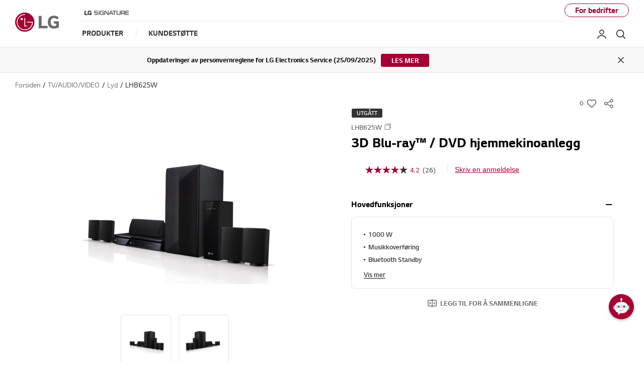

--- FILE ---
content_type: text/html;charset=UTF-8
request_url: https://www.lg.com/no/lyd/lg-LHB625W
body_size: 33116
content:
<!doctype html><html data-countrycode="no" dir="ltr" lang="no"><head>
<meta http-equiv="Content-Type" content="text/html; charset=UTF-8">
<meta content="IE=edge" http-equiv="X-UA-Compatible">
<meta content="telephone=no" name="format-detection">
<meta content="width=device-width, initial-scale=1, shrink-to-fit=no" name="viewport">
<title>LG LHB625W Hjemmekino</title>
<meta name="keywords" content="LG LHB625W, 3D Blu-ray™ /  DVD hjemmekinoanlegg">
<meta name="description" content="LG LHB625W, 3D Blu-ray™ /  DVD hjemmekinoanlegg">
<meta name="robots" content="NOODP, NOYDIR">
                    
<link rel="canonical" href="https://www.lg.com/no/lyd/lg-LHB625W">
                 <meta property="fb:app_id" content="">
<meta property="og:locale" content="no_NO">
<meta property="og:site_name" content="LG Norge">
<meta property="og:type" content="website">
<meta property="og:title" content="">
<meta property="og:description" content="">
<meta property="og:url" content="https://www.lg.com/no/lyd/lg-LHB625W">
<meta property="og:image" content="https://www.lg.com/no/images/hjemmekino/lhb625w/gallery/copy-medium01.jpg">
<meta name="twitter:card" content="summary_large_image">
<meta name="twitter:site" content=""><link rel="preload" href="/no/images/hjemmekino/lhb625w/gallery/copy-medium01.jpg" as="image" fetchpriority="high">
<meta content="#a50034" name="theme-color">
                
<link rel="apple-touch-icon-precomposed" href="/lg5-common-gp/favicons/152x152.png" sizes="152x152">                                       
<link rel="apple-touch-icon-precomposed" href="/lg5-common-gp/favicons/144x144.png" sizes="144x144">                                       
<link rel="apple-touch-icon-precomposed" href="/lg5-common-gp/favicons/120x120.png" sizes="120x120">                                         
<link rel="apple-touch-icon-precomposed" href="/lg5-common-gp/favicons/114x114.png" sizes="114x114">                                         
<link rel="apple-touch-icon-precomposed" href="/lg5-common-gp/favicons/72x72.png" sizes="72x72">                           
<link rel="apple-touch-icon-precomposed" href="/lg5-common-gp/favicons/57x57.png">                                               
<link rel="icon" type="image/png" href="/lg5-common-gp/favicons/228x228.png" sizes="228x228">                          
<link rel="icon" type="image/png" href="/lg5-common-gp/favicons/195x195.png" sizes="195x195">                               
<link rel="icon" type="image/png" href="/lg5-common-gp/favicons/128x128.png" sizes="128x128">                               
<link rel="icon" type="image/png" href="/lg5-common-gp/favicons/96x96.png" sizes="96x96">                       
<link rel="icon" type="image/png" href="/lg5-common-gp/favicons/32x32.png" sizes="32x32">                                               
<link rel="shortcut icon" href="/lg5-common-gp/favicons/favicon.ico">                     
<meta content="#a50034" name="test-color">
<link href="/lg5-common-gp/bootstrap/4.1.3/css/bootstrap-grid.min.css" type="text/css" rel="stylesheet">
<link href="/lg5-common-gp/bootstrap/4.1.3/css/bootstrap.min.css" type="text/css" rel="stylesheet">
<link rel="preload" href="/lg5-common-gp/webfonts/LG_Smart_Regular.woff2" as="font" type="font/woff2" crossorigin>
<link rel="preload" href="/lg5-common-gp/webfonts/LG_Smart_Bold.woff2" as="font" type="font/woff2" crossorigin>
<link rel="preload" href="/lg5-common-gp/webfonts/LG_Smart_SemiBold.woff2" as="font" type="font/woff2" crossorigin>
<link href="/lg5-common-gp/css/default.min.css" type="text/css" rel="stylesheet">
<link href="/lg5-common-gp/css/components.min.css" type="text/css" rel="stylesheet">
<!--[if IE 9]>
<link href="/lg5-common-gp/css/default-for-ie9.min.css" type="text/css" rel="stylesheet">
<![endif]-->
<link href="/lg5-common-gp/css/GPC0018.min.css" type="text/css" rel="stylesheet">
<link href="/lg5-common-gp/css/GPC0009.min.css" type="text/css" rel="stylesheet">
<link href="/lg5-common-gp/css/GPC0013.min.css" type="text/css" rel="stylesheet">
<link href="/lg5-common-gp/css/GPC0047.min.css" type="text/css" rel="stylesheet">
<link href="/lg5-common-gp/css/GPC0102.min.css" type="text/css" rel="stylesheet">
<link href="/lg5-common-gp/css/GPC0014.min.css" type="text/css" rel="stylesheet">
<link href="/lg5-common-gp/css/GPC0015.min.css" type="text/css" rel="stylesheet">
<link href="/lg5-common-gp/css/GPC0114.min.css" type="text/css" rel="stylesheet">
<link href="/lg5-common-gp/css/GPC0016.min.css" type="text/css" rel="stylesheet">
<link href="/lg5-common-gp/css/GPC0020.min.css" type="text/css" rel="stylesheet">
<link href="/lg5-common-gp/css/GPC0042.min.css" type="text/css" rel="stylesheet">
<link href="/lg5-common-gp/css/GPC0010.min.css" type="text/css" rel="stylesheet">
<link href="/lg5-common-gp/css/GPC0011.min.css" type="text/css" rel="stylesheet">
<link href="/lg5-common-gp/css/GPC0022.min.css" type="text/css" rel="stylesheet">
<link href="/lg5-common-gp/css/GPC0012.min.css" type="text/css" rel="stylesheet">
<script src="https://cdn-apac.onetrust.com/scripttemplates/otSDKStub.js" type="text/javascript" charset="UTF-8" data-document-language="true" data-domain-script="b67a10b5-aebe-4c08-b655-ab6e7d5f3bc3"></script>
<script src="//assets.adobedtm.com/322f63b58a72/23d9b1dce54e/launch-174896ad3f6e.min.js" type="text/plain" class="optanon-category-C0002"></script>
                     
<script>
		function getCookieHTML(name) {
			var cookies = document.cookie.split(";");
			for(var i in cookies) {
				if(cookies[i].search(name) != -1) {
					return decodeURIComponent(cookies[i].replace(name + "=", "")).trim();
				}
			}
		}
		var analysisCookieName = 'NO_LGCOM_ANALYSIS_OF_SITE';
		var advertisingName = 'NO_LGCOM_ADVERTISING';	
		var improvementsName = 'NO_LGCOM_IMPROVEMENTS';
		var analysisFlag ='';
		var advertisingFlag='';
		var improvementsFlag='';
		
		var lh = location.host;
		var mydomain = '.lg.com';
		if(lh.indexOf('lge.com')>=0) {
			mydomain = '.lge.com';
		} else if(lh.indexOf('localhost')>=0) {
			mydomain = 'localhost';
		}
		var d = new Date();
		d.setDate(d.getDate()+365);
		if(analysisFlag=='Y' &&typeof getCookieHTML(analysisCookieName)=='undefined'){
			document.cookie = "NO_LGCOM_ANALYSIS_OF_SITE=Y;expires=" + d.toGMTString() + "; path=/; domain=" + mydomain + "";
		}
		if(advertisingFlag=='Y' && typeof getCookieHTML(advertisingName)=='undefined'){
			document.cookie = "NO_LGCOM_ADVERTISING=Y;expires=" + d.toGMTString() + "; path=/; domain=" + mydomain + "";
		}
		if(improvementsFlag=='Y' && typeof getCookieHTML(improvementsName)=='undefined'){
			document.cookie = "NO_LGCOM_IMPROVEMENTS=Y;expires=" + d.toGMTString() + "; path=/; domain=" + mydomain + "";
		}
	</script>
                     
	                           
	<script>(function(w,d,s,l,i){w[l]=w[l]||[];w[l].push({'gtm.start':new Date().getTime(),event:'gtm.js'});var f=d.getElementsByTagName(s)[0],j=d.createElement(s),dl=l!='dataLayer'?'&l='+l:'';j.async=true;j.src='https://www.googletagmanager.com/gtm.js?id='+i+dl;f.parentNode.insertBefore(j,f);})(window,document,'script','dataLayer','GTM-M4LPP4');</script>
	                  
	<script>window.digitalDataLayer = window.digitalDataLayer || [];</script>
	                               
	                           
	<script>(function(w,d,s,l,i){w[l]=w[l]||[];w[l].push({'gtm.start':new Date().getTime(),event:'gtm.js'});var f=d.getElementsByTagName(s)[0],j=d.createElement(s),dl=l!='dataLayer'?'&l='+l:'';j.async=true;j.src='https://www.googletagmanager.com/gtm.js?id='+i+dl;f.parentNode.insertBefore(j,f);})(window,document,'script','dataLayer','GTM-M9LPCTS');</script>
	                  
	
	                               

<script>(window.BOOMR_mq=window.BOOMR_mq||[]).push(["addVar",{"rua.upush":"false","rua.cpush":"true","rua.upre":"false","rua.cpre":"false","rua.uprl":"false","rua.cprl":"false","rua.cprf":"false","rua.trans":"SJ-70f7fc2e-e169-46f5-938a-7699c9cbb257","rua.cook":"false","rua.ims":"false","rua.ufprl":"false","rua.cfprl":"false","rua.isuxp":"false","rua.texp":"norulematch","rua.ceh":"false","rua.ueh":"false","rua.ieh.st":"0"}]);</script>
<script>!function(){function o(n,i){if(n&&i)for(var r in i)i.hasOwnProperty(r)&&(void 0===n[r]?n[r]=i[r]:n[r].constructor===Object&&i[r].constructor===Object?o(n[r],i[r]):n[r]=i[r])}try{var n=decodeURIComponent("%7B%0A%20%20%22RT%22%3A%20%7B%0A%20%20%20%20%20%20%22cookie%22%3A%20%22%22%0A%20%20%7D%0A%7D");if(n.length>0&&window.JSON&&"function"==typeof window.JSON.parse){var i=JSON.parse(n);void 0!==window.BOOMR_config?o(window.BOOMR_config,i):window.BOOMR_config=i}}catch(r){window.console&&"function"==typeof window.console.error&&console.error("mPulse: Could not parse configuration",r)}}();</script>
                              <script>!function(a){var e="https://s.go-mpulse.net/boomerang/",t="addEventListener";if("False"=="True")a.BOOMR_config=a.BOOMR_config||{},a.BOOMR_config.PageParams=a.BOOMR_config.PageParams||{},a.BOOMR_config.PageParams.pci=!0,e="https://s2.go-mpulse.net/boomerang/";if(window.BOOMR_API_key="8ZKNB-L7R9X-J5VUX-ZKLUE-H2UQX",function(){function n(e){a.BOOMR_onload=e&&e.timeStamp||(new Date).getTime()}if(!a.BOOMR||!a.BOOMR.version&&!a.BOOMR.snippetExecuted){a.BOOMR=a.BOOMR||{},a.BOOMR.snippetExecuted=!0;var i,_,o,r=document.createElement("iframe");if(a[t])a[t]("load",n,!1);else if(a.attachEvent)a.attachEvent("onload",n);r.src="javascript:void(0)",r.title="",r.role="presentation",(r.frameElement||r).style.cssText="width:0;height:0;border:0;display:none;",o=document.getElementsByTagName("script")[0],o.parentNode.insertBefore(r,o);try{_=r.contentWindow.document}catch(O){i=document.domain,r.src="javascript:var d=document.open();d.domain='"+i+"';void(0);",_=r.contentWindow.document}_.open()._l=function(){var a=this.createElement("script");if(i)this.domain=i;a.id="boomr-if-as",a.src=e+"8ZKNB-L7R9X-J5VUX-ZKLUE-H2UQX",BOOMR_lstart=(new Date).getTime(),this.body.appendChild(a)},_.write("<bo"+'dy onload="document._l();">'),_.close()}}(),"".length>0)if(a&&"performance"in a&&a.performance&&"function"==typeof a.performance.setResourceTimingBufferSize)a.performance.setResourceTimingBufferSize();!function(){if(BOOMR=a.BOOMR||{},BOOMR.plugins=BOOMR.plugins||{},!BOOMR.plugins.AK){var e="true"=="true"?1:0,t="",n="amle2dax3tmfc2lvhnga-f-c824efd11-clientnsv4-s.akamaihd.net",i="false"=="true"?2:1,_={"ak.v":"39","ak.cp":"916897","ak.ai":parseInt("247323",10),"ak.ol":"0","ak.cr":9,"ak.ipv":4,"ak.proto":"h2","ak.rid":"5610b32d","ak.r":47605,"ak.a2":e,"ak.m":"a","ak.n":"essl","ak.bpcip":"3.22.77.0","ak.cport":54116,"ak.gh":"23.45.126.206","ak.quicv":"","ak.tlsv":"tls1.3","ak.0rtt":"","ak.0rtt.ed":"","ak.csrc":"-","ak.acc":"","ak.t":"1769290572","ak.ak":"hOBiQwZUYzCg5VSAfCLimQ==GF71IJKZPbZpWamlYDXM/u3u2Vy9FHitXhpfEl8acf0zVckWb39DTHqJHHd3iZvoxuKiULAbub/rQ2mLCqTJQ+2g2nlpXkcNUGMu3+YqTbb6xmLtYZMMB1LkHmg1LcD6PdkiCbY0UYzJV4tVsEZU7ukhUk/apt1wCp/lQncpaxn07gH0KAnMLG7SErHhiRbZ9Rf+QSkl4Tabfvamgy+2WmXXWalMxaB/DAKrcSMJtrbxxCswbKRB8pF/BIVxTfg0+WJqoo8xh6RknJm+xe7ayT/UCboDkUQdFJ7ib+6gTJ9Jl2ufsGffklkav6hohqvgs4Nci59NbziNHkV2eqbXfD/LXu99OSyEQyo3jy0af2AivjiSPO8GpwSAIU+3U0ez1vKsXYly0idb63Y48K90lkVbEs7KcjWIuHCAEwJaEzU=","ak.pv":"964","ak.dpoabenc":"","ak.tf":i};if(""!==t)_["ak.ruds"]=t;var o={i:!1,av:function(e){var t="http.initiator";if(e&&(!e[t]||"spa_hard"===e[t]))_["ak.feo"]=void 0!==a.aFeoApplied?1:0,BOOMR.addVar(_)},rv:function(){var a=["ak.bpcip","ak.cport","ak.cr","ak.csrc","ak.gh","ak.ipv","ak.m","ak.n","ak.ol","ak.proto","ak.quicv","ak.tlsv","ak.0rtt","ak.0rtt.ed","ak.r","ak.acc","ak.t","ak.tf"];BOOMR.removeVar(a)}};BOOMR.plugins.AK={akVars:_,akDNSPreFetchDomain:n,init:function(){if(!o.i){var a=BOOMR.subscribe;a("before_beacon",o.av,null,null),a("onbeacon",o.rv,null,null),o.i=!0}return this},is_complete:function(){return!0}}}}()}(window);</script></head>
<body>
<div data-is-main="false"></div>
	<noscript><div class="header-noscript">Please enable JavaScript</div></noscript>
	                                      
	<noscript><iframe src="https://www.googletagmanager.com/ns.html?id=GTM-M4LPP4" height="0" width="0" style="display:none;visibility:hidden" title="googletagmanager iframe"></iframe></noscript>
	                                          
	                          
	<noscript><iframe src="https://www.googletagmanager.com/ns.html?id=#lgGoogleTagManager#" height="0" width="0" style="display:none;visibility:hidden" title="googletagmanager iframe"></iframe></noscript>
	                              
	                                      
	<noscript><iframe src="https://www.googletagmanager.com/ns.html?id=GTM-M9LPCTS" height="0" width="0" style="display:none;visibility:hidden" title="googletagmanager iframe"></iframe></noscript>
	                                          
<div itemtype="http://schema.org/WebPage" itemscope class="sr-only">
<meta itemprop="name" content="">
<meta itemprop="description" content="">
<meta itemprop="url" content="https://www.lg.com/no/lyd/lg-LHB625W">
<meta itemprop="image" content="https://www.lg.com/no/images/hjemmekino/lhb625w/gallery/copy-medium01.jpg">
<meta itemprop="Keywords" content="LG LHB625W, 3D Blu-ray™ /  DVD hjemmekinoanlegg"></div>
<div class="iw_viewport-wrapper"><div class="container-fluid iw_section" id="sectionjrg14eqp"> 
 <div class="row iw_row iw_stretch" id="rowjrg14eqq"> 
  <div class="iw_columns col-lg-12" id="coljrg14eqr">  
   <div class="iw_component" id="iw_comp1552886069276">
     
<div class="broswe-check-popup-layer" id="modal_browse_supported_guide" tabindex="-1" role="dialog">
	<div class="modal-background" id="modal-background"></div>
	<div class="modal-contents" role="document">
		<div class="modal-contentainer">
			<div class="modal-header">
				<strong class="modal-title"><img src="/lg5-common/images/common/logo-modal-head.jpg" alt="LG"></strong>
				<button type="button" class="modal-layer-close" id="modal-layer-close"><img src="/lg5-common/images/common/popup-close.png" alt="Close"></button>
			</div>
			<div class="modal-body">
				                                     
				<div class="browse-supported-guide">
					<div class="headbox">
						For å oppleve LG.com-nettstedet riktig, må du bruke en annen nettleser eller oppgradere til en nyere versjon av Internet Explorer (IE10 eller nyere).
					</div>
					<div class="guide-paragraph">
                         	LG.com-nettstedet bruker responsiv design for å gi praktisk opplevelse som samsvarer med skjermstørrelsen til enhetene dine. Følg instruksjonene nedenfor for å få en best mulig opplevelse av nettstedet vårt LG.COM. Hvis du bruker Internet Explorer 9 eller tidligere, må du bruke en annen nettleser som Firefox eller Chrome eller oppgradere til en nyere versjon av Internet Explorer (IE10 eller nyere).							
					</div>
				</div>
				                                   
			</div>
		</div>
	</div>
</div>
<div>
<div class="cookie-banner cookie-onetrust row" id="onetrustCookie" role="banner" style="display:none" data-cookie-list="https://www.lg.com/no/mkt/ajax/retrieveEprivacyCookie">	<div class="default" style="display:none">		<button type="button" class="open-button" title="Opens in a new layer">Endre innstillingen for informasjonskapsler</button>	</div>	<template>		<div class="cookie-permit-msg small">			<img data-src="https://www.lg.com/lg5-common-gp/images/common/icons/no-contents.svg" class="info-icon lazyload" alt="" src="https://www.lg.com/lg5-common-gp/images/common/icons/no-contents.svg" data-loaded="true">			<div class="info-text">				<p>Denne funksjonen er deaktivert på cookie-administrasjonen din. </p>				<p>Klikk på lenken for å aktivere den <a href="#">"Rediger cookie-innstillinger"</a> i øvre </p>				<p>høyre hjørne på denne siden.</p>			</div>		</div>	</template></div><div class="skip_nav row">	<a href="#content" data-link-area="gnb-skip_to_contents" data-link-name="">Skip to Contents</a>		<a href="#lgAccHelp">Skip to Accessibility Help</a></div><header id="header" class="navigation b2c" data-login-check="https://www.lg.com/no/mkt/ajax/commonmodule/loginInfo" data-store="no" data-obs="N" data-previous="Previous" data-next="Next" data-close-video="Close Video" data-fbq-url="https://www.lg.com/no/mkt/ajax/retrieveEprivacyCookie" data-obs-referrer-flag="N" data-personal="N" data-welcome-toast="N" data-personal-toast="N" data-new-chat-flag="N">                                             		<div class="row for-desktop">		<div class="size">			<div class="logo">				<a href="https://www.lg.com/no" data-link-area="gnb_brand_identity" data-link-name=""><img src="https://www.lg.com/lg5-common-gp/images/common/header/logo-b2c.jpg" alt="LG Life's good"></a>			</div>			<nav class="links">				<div class="navi-top">					<div class="left-top"><a href="https://www.lg.com/no/lg-signature" data-link-area="gnb-lg_brand_logo" data-link-name="lg_signature"><img src="https://www.lg.com/no/images/gnb-global/lg-signature-logo.png" alt=""></a>
</div>
					<div class="right-top"> <a href="https://www.lg.com/no/business" data-link-area="gnb-business_toggle" data-link-name="business">For bedrifter</a></div>				</div>				<div class="navi-btm">					<div class="left-btm" itemscope itemtype="http://www.schema.org/SiteNavigationElement">						<ul class="depth1">							<li class="depth1-holder">
<a href="#" data-link-area="gnb-b2c_primary_navigation_items" data-link-name="products"><span>Produkter</span></a>
<div class="scroll">
<div class="scroll-left"><a href="#"><span class="sr-only">Previous</span></a></div>
<ul class="depth2">
<li><a href="https://www.lg.com/no/tv-audio-video" data-id="gnbNV00015390" data-link-area="gnb-b2c_primary_navigation_items" data-link-name="tv/audio/video"><span>TV/Audio/Video</span></a>
<div class="sublayer" id="gnbNV00015390">
<div class="skip_nav"><a href="#" role="button">Skip to Next Menu</a></div>
<div class="sublayer-inner">
<div class="columns">
<div class="column">
<div class="head-link" itemprop="name"><a href="https://www.lg.com/no/tv-audio-video" itemprop="url" data-link-area="gnb-b2c_exposed_mega_nav-supercategory_link" data-link-name="tv/audio/video">TV/Audio/Video</a></div>
<ul><li class="sub-link"><a href="https://www.lg.com/no/tv" data-link-area="gnb-b2c_exposed_mega_nav-category_link" data-link-name="tv">TV</a><ul class="link-list">
<li class="link"><a href="https://www.lg.com/no/signature-tv" data-link-area="gnb-b2c_exposed_mega_nav-subcategory_link" data-link-name="signature-tv">Signature TV</a></li>
<li class="link"><a href="https://www.lg.com/no/oled-evo" data-link-area="gnb-b2c_exposed_mega_nav-subcategory_link" data-link-name="oled_evo">OLED evo</a></li>
<li class="link"><a href="https://www.lg.com/no/oled-tv" data-link-area="gnb-b2c_exposed_mega_nav-subcategory_link" data-link-name="oled_tv">OLED</a></li>
<li class="link"><a href="https://www.lg.com/no/qned-tv" data-link-area="gnb-b2c_exposed_mega_nav-subcategory_link" data-link-name="qned_miniled_tv">QNED</a></li>
<li class="link"><a href="https://www.lg.com/no/nanocell-tv" data-link-area="gnb-b2c_exposed_mega_nav-subcategory_link" data-link-name="nanocell_tv">NanoCell</a></li>
<li class="link"><a href="https://www.lg.com/no/uhd-4k-tv" data-link-area="gnb-b2c_exposed_mega_nav-subcategory_link" data-link-name="uhd_4k_tv">UHD</a></li>
<li class="link"><a href="https://www.lg.com/no/ultra-large-tv" data-link-area="gnb-b2c_exposed_mega_nav-subcategory_link" data-link-name="ultra_large_tv">Large Screen</a></li>
</ul>
</li>
<li class="sub-link"><span class="no-link">TV etter tomme</span><ul class="link-list">
<li class="link"><a href="https://www.lg.com/no/tv?FT05657079=FTV0360008V" data-link-area="gnb-b2c_exposed_mega_nav-subcategory_link" data-link-name="86_inch_and_larger">86 tommer og større</a></li>
<li class="link"><a href="https://www.lg.com/no/tv?FT05657079=FTV0361790V" data-link-area="gnb-b2c_exposed_mega_nav-subcategory_link" data-link-name="77_-_85_inch">77-85 tommer</a></li>
<li class="link"><a href="https://www.lg.com/no/tv?FT05657079=FTV0361789V" data-link-area="gnb-b2c_exposed_mega_nav-subcategory_link" data-link-name="70_-_75_inch">70-75 tommer</a></li>
<li class="link"><a href="https://www.lg.com/no/tv?FT05657079=FTV0360005V" data-link-area="gnb-b2c_exposed_mega_nav-subcategory_link" data-link-name="65_inch">65 tommer</a></li>
<li class="link"><a href="https://www.lg.com/no/tv?FT05657079=FTV0360004V" data-link-area="gnb-b2c_exposed_mega_nav-subcategory_link" data-link-name="55_inch">55 tommer</a></li>
<li class="link"><a href="https://www.lg.com/no/tv?FT05657079=FTV0360003V" data-link-area="gnb-b2c_exposed_mega_nav-subcategory_link" data-link-name="50_inch">50 tommer</a></li>
<li class="link"><a href="https://www.lg.com/no/tv?FT05657079=FTV0361788V" data-link-area="gnb-b2c_exposed_mega_nav-subcategory_link" data-link-name="42_-_48_inch">42-48 tommer</a></li>
</ul>
</li>
<li class="sub-link"><a href="https://www.lg.com/no/tv/oled-innovation" data-link-area="gnb-b2c_exposed_mega_nav-category_link" data-link-name="oled_innovation">OLED-innovasjon</a></li>
<li class="sub-link"><a href="https://www.lg.com/no/tv/why-qned-evo" data-link-area="gnb-b2c_exposed_mega_nav-category_link" data-link-name="why_qned_evo">Hvorfor QNED evo</a></li>
<li class="sub-link"><a href="https://www.lg.com/no/tv/ai-tv" data-link-area="gnb-b2c_exposed_mega_nav-category_link" data-link-name="why_lg_ai_tv">Hvorfor LG AI TV</a></li>
<li class="sub-link"><a href="https://www.lg.com/no/tv/why-true-wireless" data-link-area="gnb-b2c_exposed_mega_nav-category_link" data-link-name="why_true_wireless">Hvorfor True Wireless</a></li>
<li class="sub-link"><a href="https://www.lg.com/no/tv/tv-buying-guide" data-link-area="gnb-b2c_exposed_mega_nav-category_link" data-link-name="tv_buying_guide">Kjøpsguide for TV</a></li>
<li class="sub-link"><a href="https://www.lg.com/no/tv/oled-art" data-link-area="gnb-b2c_exposed_mega_nav-category_link" data-link-name="oled_art">OLED ART</a></li>
<li class="sub-link"><a href="https://www.lg.com/no/tv/webos-for-entertainment" data-link-area="gnb-b2c_exposed_mega_nav-category_link" data-link-name="webos_for_entertainment">WEBOS FOR ENTERTAINMENT</a></li>
<li class="sub-link"><a href="https://www.lg.com/no/lifestyle-screens" data-link-area="gnb-b2c_exposed_mega_nav-category_link" data-link-name="lifestyle_screens">Lifestyle Screens</a><ul class="link-list">
<li class="link"><a href="https://www.lg.com/no/tv/lg-42lx3q6la" data-link-area="gnb-b2c_exposed_mega_nav-subcategory_link" data-link-name="flex">Flex</a></li>
<li class="link"><a href="https://www.lg.com/no/tv/lg-65art90e6qa" data-link-area="gnb-b2c_exposed_mega_nav-subcategory_link" data-link-name="objet_collection_-_easel">Objet Collection - Easel</a></li>
<li class="link"><a href="https://www.lg.com/no/tv/lg-55lx1q6la" data-link-area="gnb-b2c_exposed_mega_nav-subcategory_link" data-link-name="objet_collection_-_pose">Objet Collection - Pose</a></li>
</ul>
</li>
<li class="sub-link"><a href="https://www.lg.com/no/tv-tilbehor" data-link-area="gnb-b2c_exposed_mega_nav-category_link" data-link-name="tv-tilbehør">TV-Tilbehør</a></li>
<li class="sub-link"><a href="https://www.lg.com/no/lyd" data-link-area="gnb-b2c_exposed_mega_nav-category_link" data-link-name="lyd">LYD</a></li>
</ul></div>
<div class="column">
</div>
<div class="column banner">
<a href="https://www.lg.com/no/oled-tv" data-link-area="gnb-b2c_exposed_mega_nav-promotion_banner" data-link-name="hvilken_oled_passer_perfekt_for_deg?" class="white">
<div class="banner-visual outside">
<img data-src="https://www.lg.com/se/images/gnb-global/00_TV_AU_VID_Marketing_Banner.jpg" class="lazyload" alt="">
<div class="banner-description bottom">
<div class="banner-desc"></div>
<div class="banner-head">Hvilken OLED passer perfekt for deg?</div>
<div class="banner-link">
<span>Les Mer</span>
</div>
</div>
</div>
</a>
</div>
<div class="column featured-product">
<div class="gnb-feature">
<div class="feature-box" data-wa-msg="Hovedprodukt ##1 i TV/Audio/Video Kategori ">
<div class="item">
<a href="https://www.lg.com/no/qned-tv" data-link-area="gnb-b2c_exposed_mega_nav-feature_product" data-link-name="QNED Mini LED TV-er">
<div class="image">
<img data-src="https://www.lg.com/no/images/gnb-global/TV_AU_VID_Product_Banner_tv.jpg" class="lazyload " alt="">
</div>
<div class="text">
<div class="title">QNED Mini LED TV-er</div>
<div class="desc">LES MER</div>
</div>
</a>
</div>
<div class="item">
<a href="https://www.lg.com/no/soundbar" data-link-area="gnb-b2c_exposed_mega_nav-feature_product" data-link-name="Hear the Whole Picture">
<div class="image">
<img data-src="https://www.lg.com/se/images/gnb-global/CAV_Product_Banner.jpg" class="lazyload " alt="">
</div>
<div class="text">
<div class="title">Hear the Whole Picture</div>
<div class="desc">Supreme Sound Bar</div>
</div>
</a>
</div>
</div>
<div class="slick-dot-wrap">
<div class="dot-box"></div>
<a href="#none" class="slide-pause pause" data-title-stop="Stop" data-title-play="Play" role="button">Stop</a>
</div>
</div>
</div>
</div>
</div>
<div class="close"><a href="#"><span class="sr-only">Close the category navigation menu</span></a></div>
</div>
</li>
<li><a href="https://www.lg.com/no/hvitevarer" data-id="gnbNV00015409" data-link-area="gnb-b2c_primary_navigation_items" data-link-name="hvitevarer"><span>Hvitevarer</span></a>
<div class="sublayer" id="gnbNV00015409">
<div class="skip_nav"><a href="#" role="button">Skip to Next Menu</a></div>
<div class="sublayer-inner">
<div class="columns">
<div class="column">
<div class="head-link" itemprop="name"><a href="https://www.lg.com/no/hvitevarer" itemprop="url" data-link-area="gnb-b2c_exposed_mega_nav-supercategory_link" data-link-name="hvitevarer">Hvitevarer</a></div>
<ul><li class="sub-link"><a href="https://www.lg.com/no/vaskemaskiner" data-link-area="gnb-b2c_exposed_mega_nav-category_link" data-link-name="vaskemaskiner">Vaskemaskiner</a></li>
<li class="sub-link"><a href="https://www.lg.com/no/kombinert-vask-tork" data-link-area="gnb-b2c_exposed_mega_nav-category_link" data-link-name="kombinert-vask-tork">Kombinert vask/tørk</a></li>
<li class="sub-link"><a href="https://www.lg.com/no/torketromler" data-link-area="gnb-b2c_exposed_mega_nav-category_link" data-link-name="tørketromler">Tørketromler</a></li>
<li class="sub-link"><a href="https://www.lg.com/no/kjol-frys" data-link-area="gnb-b2c_exposed_mega_nav-category_link" data-link-name="kjøl_&amp;_frys">Kjøl &amp; frys</a><ul class="link-list">
<li class="link"><a href="https://www.lg.com/no/instaview-door-in-door" data-link-area="gnb-b2c_exposed_mega_nav-subcategory_link" data-link-name="instaview-door-in-door">InstaView Door-in-Door</a></li>
</ul>
</li>
<li class="sub-link"><a href="https://www.lg.com/no/oppvaskmaskiner" data-link-area="gnb-b2c_exposed_mega_nav-category_link" data-link-name="oppvaskmaskiner">Oppvaskmaskiner</a></li>
<li class="sub-link"><a href="https://www.lg.com/no/styler" data-link-area="gnb-b2c_exposed_mega_nav-category_link" data-link-name="styler">Styler</a></li>
<li class="sub-link"><a href="https://www.lg.com/no/vinskap" data-link-area="gnb-b2c_exposed_mega_nav-category_link" data-link-name="vinskap">Vinskap</a></li>
<li class="sub-link"><a href="https://www.lg.com/no/microwaveovens" data-link-area="gnb-b2c_exposed_mega_nav-category_link" data-link-name="microwave_ovens">Mikrobølgeovne</a></li>
</ul></div>
<div class="column">
<ul><li class="head-link"><div>VALGTE PRODUKTER</div>
<ul class="link-list">
<li class="link"><a href="https://www.lg.com/no/turbowash-vaskemaskiner" data-link-area="gnb-b2c_exposed_mega_nav-subcategory_link" data-link-name="gå_ikke_glipp_av_noe">Gå ikke glipp av noe</a></li>
<li class="link"><a href="https://www.lg.com/no/side-by-side" data-link-area="gnb-b2c_exposed_mega_nav-subcategory_link" data-link-name="side-by-side">Side-by-Side</a></li>
</ul>
</li>
<ul><li class="sub-link"><span class="no-link">Integrerte hvitevarer</span><ul class="link-list">
<li class="link"><a href="https://www.lg.com/no/integrerte-hvitevarer" data-link-area="gnb-b2c_exposed_mega_nav-subcategory_link" data-link-name="all_integrated_products">Alle integrerte hvitevarer</a></li>
<li class="link"><a href="https://www.lg.com/no/integrated-appliances/oven" data-link-area="gnb-b2c_exposed_mega_nav-subcategory_link" data-link-name="oven">Innbyggingsovner</a></li>
<li class="link"><a href="https://www.lg.com/no/integrated-appliances/hobs" data-link-area="gnb-b2c_exposed_mega_nav-subcategory_link" data-link-name="hobs">Induksjonstopper</a></li>
<li class="link"><a href="https://www.lg.com/no/integrated-appliances/integrated-microwaves" data-link-area="gnb-b2c_exposed_mega_nav-subcategory_link" data-link-name="integrated_microwaves">Integrert mikrobølgeovn</a></li>
<li class="link"><a href="https://www.lg.com/no/integrated-appliances/integrated-dishwashers" data-link-area="gnb-b2c_exposed_mega_nav-subcategory_link" data-link-name="integrated_dishwashers">Integrerte oppvaskmaskinerr</a></li>
</ul>
</li>
</ul>
</ul></div>
<div class="column banner">
<a href="https://www.lg.com/no/hvitevarer/thinq" data-link-area="gnb-b2c_exposed_mega_nav-promotion_banner" data-link-name="ha_thinq_promotion" class="">
<div class="banner-visual outside">
<img data-src="https://www.lg.com/no/images/gnb-global/HA-ThinQ-Promotion-Banner.jpg" class="lazyload" alt="">
<div class="banner-readmore active">
<div class="banner-more">
<span>Read More</span>
</div>
</div>
</div>
</a>
</div>
<div class="column featured-product">
<div class="gnb-feature">
<div class="feature-box" data-wa-msg="Hovedprodukt ##1 i Hvitevarer Kategori ">
<div class="item">
<a href="https://www.lg.com/no/turbowash-vaskemaskiner" data-link-area="gnb-b2c_exposed_mega_nav-feature_product" data-link-name="Gå ikke glipp av noe">
<div class="image">
<img data-src="https://www.lg.com/se/images/gnb-global/HA_WM_Product_Banner.jpg" class="lazyload " alt="">
</div>
<div class="text">
<div class="title">Gå ikke glipp av noe</div>
<div class="desc">TurboWash-vaskemaskiner</div>
</div>
</a>
</div>
<div class="item">
<a href="https://www.lg.com/no/side-by-side" data-link-area="gnb-b2c_exposed_mega_nav-feature_product" data-link-name="Side by Side">
<div class="image">
<img data-src="https://www.lg.com/se/images/gnb-global/HA_REF_Product_Banner.jpg" class="lazyload " alt="">
</div>
<div class="text">
<div class="title">Side by Side</div>
<div class="desc">Se LG’s store utvalg av romslige side-by-side-kjøleskap.</div>
</div>
</a>
</div>
</div>
<div class="slick-dot-wrap">
<div class="dot-box"></div>
<a href="#none" class="slide-pause pause" data-title-stop="Stop" data-title-play="Play" role="button">Stop</a>
</div>
</div>
</div>
</div>
</div>
<div class="close"><a href="#"><span class="sr-only">Close the category navigation menu</span></a></div>
</div>
</li>
<li><a href="https://www.lg.com/no/it-produkter" data-id="gnbNV00015431" data-link-area="gnb-b2c_primary_navigation_items" data-link-name="it_produkter"><span>IT Produkter</span></a>
<div class="sublayer" id="gnbNV00015431">
<div class="skip_nav"><a href="#" role="button">Skip to Next Menu</a></div>
<div class="sublayer-inner">
<div class="columns">
<div class="column">
<div class="head-link" itemprop="name"><a href="https://www.lg.com/no/it-produkter" itemprop="url" data-link-area="gnb-b2c_exposed_mega_nav-supercategory_link" data-link-name="it_produkter">IT Produkter</a></div>
<ul><li class="sub-link"><a href="https://www.lg.com/no/skjermer" data-link-area="gnb-b2c_exposed_mega_nav-category_link" data-link-name="skjermer">Skjermer</a><ul class="link-list">
<li class="link"><a href="https://www.lg.com/no/21-9-ultrawide-skjermer" data-link-area="gnb-b2c_exposed_mega_nav-subcategory_link" data-link-name="21:9_ultrawide_skjermer">21:9 UltraWide Skjermer</a></li>
<li class="link"><a href="https://www.lg.com/no/5k-4k-skjermer" data-link-area="gnb-b2c_exposed_mega_nav-subcategory_link" data-link-name="uhd_5k/4k_skjermer">UHD 5K/4K Skjermer</a></li>
<li class="link"><a href="https://www.lg.com/no/gaming-skjermer" data-link-area="gnb-b2c_exposed_mega_nav-subcategory_link" data-link-name="gaming_skjermer">Gaming Skjermer</a></li>
<li class="link"><a href="https://www.lg.com/no/ips-led-skjermer" data-link-area="gnb-b2c_exposed_mega_nav-subcategory_link" data-link-name="ips/led_skjermer">IPS/LED Skjermer</a></li>
</ul>
</li>
</ul></div>
<div class="column">
<ul><li class="head-link"><div>VALGTE PRODUKTER</div>
<ul class="link-list">
<li class="link"><a href="https://www.lg.com/no/skjermer/lg-38GL950G" data-link-area="gnb-b2c_exposed_mega_nav-subcategory_link" data-link-name="skjermer">LG UltraGear™ Gaming Monitor</a></li>
</ul>
</li>
</ul>
</div>
<div class="column banner">
<a href="https://www.lg.com/no/skjermer/lg-27gr95qe-b?utm_source=lg.com&amp;utm_medium=banner&amp;utm_campaign=oled_preorder" data-link-area="gnb-b2c_exposed_mega_nav-promotion_banner" data-link-name="oled_gaming_monitors" class="white">
<div class="banner-visual outside">
<img data-src="https://www.lg.com/no/images/gnb-global/VID-Marketing-Banner.jpg" class="lazyload" alt="">
<div class="banner-description bottom">
<div class="banner-desc">27GR95QE/45GR95QE</div>
<div class="banner-head">OLED Gaming Monitors</div>
<div class="banner-link">
<span>Les Mer</span>
</div>
</div>
</div>
</a>
</div>
<div class="column featured-product">
<div class="gnb-feature">
<div class="feature-box" data-wa-msg="Hovedprodukt ##1 i IT Produkter Kategori ">
<div class="item">
<a href="https://www.lg.com/no/skjermer/lg-38GL950G" data-link-area="gnb-b2c_exposed_mega_nav-feature_product" data-link-name="Geared Up for Victory">
<div class="image">
<img data-src="https://www.lg.com/se/images/gnb-global/Monitor_Product_Banner.jpg" class="lazyload " alt="">
</div>
<div class="text">
<div class="title">Geared Up for Victory</div>
<div class="desc">LG UltraGear™ Gaming Monitor</div>
</div>
</a>
</div>
</div>
<div class="slick-dot-wrap">
<div class="dot-box"></div>
<a href="#none" class="slide-pause pause" data-title-stop="Stop" data-title-play="Play" role="button">Stop</a>
</div>
</div>
</div>
</div>
</div>
<div class="close"><a href="#"><span class="sr-only">Close the category navigation menu</span></a></div>
</div>
</li>
<li><a href="https://www.lg.com/no/lg-ai" data-id="gnbNV01022716" data-link-area="gnb-b2c_primary_navigation_items" data-link-name="lg_ai"><span>LG AI</span></a>
<div class="sublayer" id="gnbNV01022716">
<div class="skip_nav"><a href="#" role="button">Skip to Next Menu</a></div>
<div class="sublayer-inner">
<div class="columns">
<div class="column">
<div class="head-link" itemprop="name"><a href="https://www.lg.com/no/lg-ai" itemprop="url" data-link-area="gnb-b2c_exposed_mega_nav-supercategory_link" data-link-name="lg_ai">LG AI</a></div>
<ul><li class="sub-link"><a href="https://www.lg.com/no/lg-ai" data-link-area="gnb-b2c_exposed_mega_nav-category_link" data-link-name="lg_affecionate_intelligence">LG Affecionate Intelligence</a><ul class="link-list">
<li class="link"><a href="https://www.lg.com/no/tv/ai-tv" data-link-area="gnb-b2c_exposed_mega_nav-subcategory_link" data-link-name="lg_ai_tv">LG AI TV</a></li>
<li class="link"><a href="https://www.lg.com/no/lg-ai/lg-ai-mobility" data-link-area="gnb-b2c_exposed_mega_nav-subcategory_link" data-link-name="lg_ai_mobility" target="_blank" title="Åpner i nytt vindu">LG AI Mobilitet</a></li>
</ul>
</li>
</ul></div>
<div class="column">
</div>
<div class="column banner">
</div>
<div class="column featured-product">
</div>
</div>
</div>
<div class="close"><a href="#"><span class="sr-only">Close the category navigation menu</span></a></div>
</div>
</li>
</ul>
<div class="scroll-right"><a href="#"><span class="sr-only">Next</span></a></div>
</div>
</li>
							<li><a href="https://www.lg.com/no/support" data-id="gnbNV00015442" data-link-area="gnb-b2c_primary_navigation_items" data-link-name="kundestøtte"><span>Kundestøtte</span></a>
<div class="sublayer" id="gnbNV00015442">
<div class="skip_nav"><a href="#" role="button">Skip to Next Menu</a></div>
<div class="sublayer-inner">
<div class="columns support">
<div class="column">
<div class="head-link" itemprop="name"><a href="https://www.lg.com/no/support" itemprop="url" data-link-area="gnb-b2c_exposed_mega_nav-supercategory_link" data-link-name="kundestøtte">Kundestøtte</a></div>
<ul><li class="head-link"><a href="https://www.lg.com/no/support/register-product-gate" data-link-area="gnb-b2c_exposed_mega_nav-category_link" data-link-name="register_a_product">Register et Produkt</a>
</li>
<li class="head-link"><div>
Håndbøker og nedlastninger</div>
<ul class="link-list">
<li class="link"><a href="https://www.lg.com/no/support/product-help" data-link-area="gnb-b2c_exposed_mega_nav-subcategory_link" data-link-name="assistansebibliotek">Assistansebibliotek</a></li>
<li class="link"><a href="https://www.lg.com/no/support/video-tutorials" data-link-area="gnb-b2c_exposed_mega_nav-subcategory_link" data-link-name="videoer_og_læreresurser">Videoer og læreresurser</a></li>
<li class="link"><a href="https://www.lg.com/no/support/manuals" data-link-area="gnb-b2c_exposed_mega_nav-subcategory_link" data-link-name="manualer">Manualer</a></li>
<li class="link"><a href="https://www.lg.com/no/support/software-firmware" data-link-area="gnb-b2c_exposed_mega_nav-subcategory_link" data-link-name="programvare_og_oppdateringer">Programvare og oppdateringer</a></li>
<li class="link"><a href="https://www.lg.com/no/kundestotte/losninger/index-micro-faq" data-link-area="gnb-b2c_exposed_mega_nav-subcategory_link" data-link-name="guider_og_løsninger">Guider og Løsninger</a></li>
</ul>
</li>
</ul>
</div>
<div class="column">
<ul><li class="head-link"><div>
Kontakt oss</div>
<ul class="link-list">
<li class="link"><a href="https://www.lg.com/no/support/chat-email" data-link-area="gnb-b2c_exposed_mega_nav-subcategory_link" data-link-name="chat_&amp;_e-post">Chat &amp; e-post</a></li>
<li class="link"><a href="https://www.lg.com/no/support/telephone" data-link-area="gnb-b2c_exposed_mega_nav-subcategory_link" data-link-name="telefon">Telefon</a></li>
<li class="link"><a href="https://www.lg.com/no/support/web-survey" data-link-area="gnb-b2c_exposed_mega_nav-subcategory_link" data-link-name="kundeundersøkelse">Kundeundersøkelse</a></li>
</ul>
</li>
</ul>
</div>
<div class="column">
<ul><li class="head-link"><div>
Reparasjon &amp; garanti</div>
<ul class="link-list">
<li class="link"><a href="https://www.lg.com/no/support/repair-warranty/request-repair" data-link-area="gnb-b2c_exposed_mega_nav-subcategory_link" data-link-name="bestill_en_reparasjon">Bestill en reparasjon</a></li>
<li class="link"><a href="https://www.lg.com/no/support/garanti" data-link-area="gnb-b2c_exposed_mega_nav-subcategory_link" data-link-name="garanti">Garanti</a></li>
</ul>
</li>
<li class="head-link"><a href="https://www.lg.com/no/support/right-to-repair" data-link-area="gnb-b2c_exposed_mega_nav-category_link" data-link-name="rett_til_reparasjon">Rett til reparasjon</a>
</li>
</ul>
</div>
<div class="column">
<ul><li class="head-link"><a href="https://www.lg.com/no/support/contact/whatsapp" data-link-area="gnb-b2c_exposed_mega_nav-category_link" data-link-name="support_via_whatsapp">Support via WhatsApp</a>
</li>
<li class="head-link"><div>
Additional Support</div>
<ul class="link-list">
<li class="link"><a href="https://www.lg.com/no/support/parts-accessories" data-link-area="gnb-b2c_exposed_mega_nav-subcategory_link" data-link-name="reservedeler_og_tilbehør">Reservedeler og tilbehør</a></li>
<li class="link"><a href="https://www.lg.com/no/support/announcements" data-link-area="gnb-b2c_exposed_mega_nav-subcategory_link" data-link-name="kunngjøringer">Kunngjøringer</a></li>
<li class="link"><a href="https://www.lg.com/no/support/document-attachment" data-link-area="gnb-b2c_exposed_mega_nav-subcategory_link" data-link-name="dokument_opplasting">Dokument Opplasting</a></li>
<li class="link"><a href="https://www.lg.com/no/accessibility-declaration" data-link-area="gnb-b2c_exposed_mega_nav-subcategory_link" data-link-name="accessibility_declaration">Accessibility declaration</a></li>
</ul>
</li>
</ul>
</div>
</div>
</div>
<div class="close"><a href="#"><span class="sr-only">Close the category navigation menu</span></a></div>
</div>
</li>
						</ul>						<div class="tablet-layer"></div>					</div>					<div class="right-btm">						<ul class="icons">														<li class="login"><a href="#"><em class="issue-dot" aria-label="New notification"></em><span class="sr-only">My LG</span><button onclick="location.href='#'" class="text-cn" style="display:none;"></button></a>                                  								<div class="gnb-login">									<div class="before-login">										<ul>											<li><a href="https://www.lg.com/no/mylg/login" class="before-login" data-link-area="gnb-utility_menu" data-link-name="sign_in_sign_up">Logg inn / Register Deg</a></li>
<li><a href="https://www.lg.com/no/support/register-product-gate" class="before-login" data-link-area="gnb-utility_menu" data-link-name="Register et Produkt">Register et Produkt</a></li>
										</ul>									</div>									<div class="after-login">										<div class="welcome">											Velkommen&nbsp;<span class="name"></span>										</div>																				<ul>											<li><a href="https://www.lg.com/no/min-lg" data-link-area="gnb-utility_menu" data-link-name="Min LG">Min LG</a></li>
<li><a href="https://www.lg.com/no/min-lg/min-profil" data-link-area="gnb-utility_menu" data-link-name="Min Profil">Min Profil</a></li>
<li><a href="https://www.lg.com/no/min-lg/mine-produkter" data-link-area="gnb-utility_menu" data-link-name="Mine Produkter">Mine Produkter</a></li>
<li><a href="https://www.lg.com/no/min-lg/min-forespørsel-status-liste" data-link-area="gnb-utility_menu" data-link-name="Min Forespørsel">Min Forespørsel</a></li>
<li data-menu-name="register-product"><a href="https://www.lg.com/no/support/register-product-gate" data-link-area="gnb-utility_menu" data-link-name="Register et Produkt">Register et Produkt</a><div class="info-box" style="display:none"><a href="https://www.lg.com/no/support/register-product-gate" class="issue-contents">Det er <em>{0}</em> ThinQ-produkter som kan registreres</a></div></li>
<li><a href="https://www.lg.com/no/mylg/logout" data-link-area="gnb-utility_menu" data-link-name="Logg ut">Logg ut</a></li>
										</ul>									</div>								</div>							</li>							                 														                							<li class="search"><a href="#navigation_search" data-link-area="gnb-utility_menu" data-link-name="search"><span class="sr-only">Søk</span></a></li>							                               						</ul>					</div>				</div>			</nav>		</div>	</div>	<div class="row for-mobile  ">		<div class="top-menu"><ul><li class="active"><a href="https://www.lg.com/no" data-link-area="gnb-consumer_toggle" data-link-name="consumer"><span>For forbruker</span></a></li><li><a href="https://www.lg.com/no/business" data-link-area="gnb-business_toggle" data-link-name="business"><span>For bedrifter</span></a></li></ul></div>		<div class="nav-wrap">			<div class="logo">				<a href="https://www.lg.com/no"><img src="https://www.lg.com/lg5-common-gp/images/common/header/logo-b2c-m.jpg" data-link-area="gnb_brand_identity" data-link-name="" alt="LG logo"></a>			</div>			<div class="menu">				<a href="#" data-link-area="gnb-hamburger_menu" data-link-name="hamburger_menu"><span class="line line1"></span><span class="line line2"></span><span class="line line3"></span><span class="sr-only">Menu</span></a>                       				<nav class="menu-wrap">						<ul class="top-link active"><li><a href="https://www.lg.com/no/lg-signature" data-link-area="gnb-lg_brand_logo" data-link-name="lg_signature"><img src="https://www.lg.com/no/images/gnb-global/lg-signature-logo.png" alt=""></a>
</li>
</ul>
					<ul class="depth1-m active">						<li><a href="#gnbNV00015390M" data-link-area="gnb-b2c_primary_navigation_items" data-link-name="tv/audio/video">TV/Audio/Video</a></li>
<li><a href="#gnbNV00015409M" data-link-area="gnb-b2c_primary_navigation_items" data-link-name="hvitevarer">Hvitevarer</a></li>
<li><a href="#gnbNV00015431M" data-link-area="gnb-b2c_primary_navigation_items" data-link-name="it_produkter">IT Produkter</a></li>
<li><a href="#gnbNV01022716M" data-link-area="gnb-b2c_primary_navigation_items" data-link-name="lg_ai">LG AI</a></li>
<li class="support"><a href="#gnbNV00015442M" data-link-area="gnb-b2c_primary_navigation_items" data-link-name="kundestøtte">Kundestøtte</a></li>
					</ul>					<div class="sublayer-m" id="gnbNV00015390M">
<div class="back"><a href="#"><span class="sr-only">Main Menu</span></a></div>
<ul class="depth2-m">
<li class="type1"><a href="https://www.lg.com/no/tv-audio-video" data-link-area="gnb-b2c_exposed_mega_nav-supercategory_link" data-link-name="tv/audio/video">TV/Audio/Video</a></li>
<li class="type2"><a href="https://www.lg.com/no/tv" data-link-area="gnb-b2c_exposed_mega_nav-category_link" data-link-name="tv">TV</a></li>
<li class="type3">
<ul>
<li><a href="https://www.lg.com/no/signature-tv" data-link-area="gnb-b2c_exposed_mega_nav-subcategory_link" data-link-name="signature-tv">Signature TV</a></li>
<li><a href="https://www.lg.com/no/oled-evo" data-link-area="gnb-b2c_exposed_mega_nav-subcategory_link" data-link-name="oled_evo">OLED evo</a></li>
<li><a href="https://www.lg.com/no/oled-tv" data-link-area="gnb-b2c_exposed_mega_nav-subcategory_link" data-link-name="oled_tv">OLED</a></li>
<li><a href="https://www.lg.com/no/qned-tv" data-link-area="gnb-b2c_exposed_mega_nav-subcategory_link" data-link-name="qned_miniled_tv">QNED</a></li>
<li><a href="https://www.lg.com/no/nanocell-tv" data-link-area="gnb-b2c_exposed_mega_nav-subcategory_link" data-link-name="nanocell_tv">NanoCell</a></li>
<li><a href="https://www.lg.com/no/uhd-4k-tv" data-link-area="gnb-b2c_exposed_mega_nav-subcategory_link" data-link-name="uhd_4k_tv">UHD</a></li>
<li><a href="https://www.lg.com/no/ultra-large-tv" data-link-area="gnb-b2c_exposed_mega_nav-subcategory_link" data-link-name="ultra_large_tv">Large Screen</a></li>
</ul>
</li>
<li class="type2"><span class="no-link">TV etter tomme</span></li>
<li class="type3">
<ul>
<li><a href="https://www.lg.com/no/tv?FT05657079=FTV0360008V" data-link-area="gnb-b2c_exposed_mega_nav-subcategory_link" data-link-name="86_inch_and_larger">86 tommer og større</a></li>
<li><a href="https://www.lg.com/no/tv?FT05657079=FTV0361790V" data-link-area="gnb-b2c_exposed_mega_nav-subcategory_link" data-link-name="77_-_85_inch">77-85 tommer</a></li>
<li><a href="https://www.lg.com/no/tv?FT05657079=FTV0361789V" data-link-area="gnb-b2c_exposed_mega_nav-subcategory_link" data-link-name="70_-_75_inch">70-75 tommer</a></li>
<li><a href="https://www.lg.com/no/tv?FT05657079=FTV0360005V" data-link-area="gnb-b2c_exposed_mega_nav-subcategory_link" data-link-name="65_inch">65 tommer</a></li>
<li><a href="https://www.lg.com/no/tv?FT05657079=FTV0360004V" data-link-area="gnb-b2c_exposed_mega_nav-subcategory_link" data-link-name="55_inch">55 tommer</a></li>
<li><a href="https://www.lg.com/no/tv?FT05657079=FTV0360003V" data-link-area="gnb-b2c_exposed_mega_nav-subcategory_link" data-link-name="50_inch">50 tommer</a></li>
<li><a href="https://www.lg.com/no/tv?FT05657079=FTV0361788V" data-link-area="gnb-b2c_exposed_mega_nav-subcategory_link" data-link-name="42_-_48_inch">42-48 tommer</a></li>
</ul>
</li>
<li class="type2"><a href="https://www.lg.com/no/tv/oled-innovation" data-link-area="gnb-b2c_exposed_mega_nav-category_link" data-link-name="oled_innovation">OLED-innovasjon</a></li>
<li class="type2"><a href="https://www.lg.com/no/tv/why-qned-evo" data-link-area="gnb-b2c_exposed_mega_nav-category_link" data-link-name="why_qned_evo">Hvorfor QNED evo</a></li>
<li class="type2"><a href="https://www.lg.com/no/tv/ai-tv" data-link-area="gnb-b2c_exposed_mega_nav-category_link" data-link-name="why_lg_ai_tv">Hvorfor LG AI TV</a></li>
<li class="type2"><a href="https://www.lg.com/no/tv/why-true-wireless" data-link-area="gnb-b2c_exposed_mega_nav-category_link" data-link-name="why_true_wireless">Hvorfor True Wireless</a></li>
<li class="type2"><a href="https://www.lg.com/no/tv/tv-buying-guide" data-link-area="gnb-b2c_exposed_mega_nav-category_link" data-link-name="tv_buying_guide">Kjøpsguide for TV</a></li>
<li class="type2"><a href="https://www.lg.com/no/tv/oled-art" data-link-area="gnb-b2c_exposed_mega_nav-category_link" data-link-name="oled_art">OLED ART</a></li>
<li class="type2"><a href="https://www.lg.com/no/tv/webos-for-entertainment" data-link-area="gnb-b2c_exposed_mega_nav-category_link" data-link-name="webos_for_entertainment">WEBOS FOR ENTERTAINMENT</a></li>
<li class="type2"><a href="https://www.lg.com/no/lifestyle-screens" data-link-area="gnb-b2c_exposed_mega_nav-category_link" data-link-name="lifestyle_screens">Lifestyle Screens</a></li>
<li class="type3">
<ul>
<li><a href="https://www.lg.com/no/tv/lg-42lx3q6la" data-link-area="gnb-b2c_exposed_mega_nav-subcategory_link" data-link-name="flex">Flex</a></li>
<li><a href="https://www.lg.com/no/tv/lg-65art90e6qa" data-link-area="gnb-b2c_exposed_mega_nav-subcategory_link" data-link-name="objet_collection_-_easel">Objet Collection - Easel</a></li>
<li><a href="https://www.lg.com/no/tv/lg-55lx1q6la" data-link-area="gnb-b2c_exposed_mega_nav-subcategory_link" data-link-name="objet_collection_-_pose">Objet Collection - Pose</a></li>
</ul>
</li>
<li class="type2"><a href="https://www.lg.com/no/tv-tilbehor" data-link-area="gnb-b2c_exposed_mega_nav-category_link" data-link-name="tv-tilbehør">TV-Tilbehør</a></li>
<li class="type2"><a href="https://www.lg.com/no/lyd" data-link-area="gnb-b2c_exposed_mega_nav-category_link" data-link-name="lyd">LYD</a></li>
</ul>
<div class="column banner">
<a href="https://www.lg.com/no/oled-tv" data-link-area="gnb-b2c_exposed_mega_nav-promotion_banner" data-link-name="hvilken_oled_passer_perfekt_for_deg?" class="white">
<div class="banner-visual outside">
<img data-src="https://www.lg.com/se/images/gnb-global/00_TV_AU_VID_Marketing_Banner.jpg" class="lazyload" alt="">
<div class="banner-description bottom">
<div class="banner-desc"></div>
<div class="banner-head">Hvilken OLED passer perfekt for deg?</div>
<div class="banner-link">
<span>Les Mer</span>
</div>
</div>
</div>
</a>
</div>
<div class="column featured-product">
<div class="gnb-feature">
<div class="feature-box" data-wa-msg="Hovedprodukt ##1 i TV/Audio/Video Kategori ">
<div class="item">
<a href="https://www.lg.com/no/qned-tv" data-link-area="gnb-b2c_exposed_mega_nav-feature_product" data-link-name="QNED Mini LED TV-er">
<div class="image">
<img data-src="https://www.lg.com/no/images/gnb-global/TV_AU_VID_Product_Banner_tv.jpg" class="lazyload " alt="">
</div>
<div class="text">
<div class="title">QNED Mini LED TV-er</div>
<div class="desc">LES MER</div>
</div>
</a>
</div>
<div class="item">
<a href="https://www.lg.com/no/soundbar" data-link-area="gnb-b2c_exposed_mega_nav-feature_product" data-link-name="Hear the Whole Picture">
<div class="image">
<img data-src="https://www.lg.com/se/images/gnb-global/CAV_Product_Banner.jpg" class="lazyload " alt="">
</div>
<div class="text">
<div class="title">Hear the Whole Picture</div>
<div class="desc">Supreme Sound Bar</div>
</div>
</a>
</div>
</div>
<div class="slick-dot-wrap">
<div class="dot-box"></div>
<a href="#none" class="slide-pause pause" data-title-stop="Stop" data-title-play="Play" role="button">Stop</a>
</div>
</div>
</div>
<div class="back"><a href="#"><span class="sr-only">Main Menu</span></a></div>
</div>
<div class="sublayer-m" id="gnbNV00015409M">
<div class="back"><a href="#"><span class="sr-only">Main Menu</span></a></div>
<ul class="depth2-m">
<li class="type1"><a href="https://www.lg.com/no/hvitevarer" data-link-area="gnb-b2c_exposed_mega_nav-supercategory_link" data-link-name="hvitevarer">Hvitevarer</a></li>
<li class="type2"><a href="https://www.lg.com/no/vaskemaskiner" data-link-area="gnb-b2c_exposed_mega_nav-category_link" data-link-name="vaskemaskiner">Vaskemaskiner</a></li>
<li class="type2"><a href="https://www.lg.com/no/kombinert-vask-tork" data-link-area="gnb-b2c_exposed_mega_nav-category_link" data-link-name="kombinert-vask-tork">Kombinert vask/tørk</a></li>
<li class="type2"><a href="https://www.lg.com/no/torketromler" data-link-area="gnb-b2c_exposed_mega_nav-category_link" data-link-name="tørketromler">Tørketromler</a></li>
<li class="type2"><a href="https://www.lg.com/no/kjol-frys" data-link-area="gnb-b2c_exposed_mega_nav-category_link" data-link-name="kjøl_&amp;_frys">Kjøl &amp; frys</a></li>
<li class="type3">
<ul>
<li><a href="https://www.lg.com/no/instaview-door-in-door" data-link-area="gnb-b2c_exposed_mega_nav-subcategory_link" data-link-name="instaview-door-in-door">InstaView Door-in-Door</a></li>
</ul>
</li>
<li class="type2"><a href="https://www.lg.com/no/oppvaskmaskiner" data-link-area="gnb-b2c_exposed_mega_nav-category_link" data-link-name="oppvaskmaskiner">Oppvaskmaskiner</a></li>
<li class="type2"><a href="https://www.lg.com/no/styler" data-link-area="gnb-b2c_exposed_mega_nav-category_link" data-link-name="styler">Styler</a></li>
<li class="type2"><a href="https://www.lg.com/no/vinskap" data-link-area="gnb-b2c_exposed_mega_nav-category_link" data-link-name="vinskap">Vinskap</a></li>
<li class="type2"><a href="https://www.lg.com/no/microwaveovens" data-link-area="gnb-b2c_exposed_mega_nav-category_link" data-link-name="microwave_ovens">Mikrobølgeovne</a></li>
<li class="type1 discover"><span class="no-link">VALGTE PRODUKTER</span></li>
<li class="type3">
<ul>
<li><a href="https://www.lg.com/no/turbowash-vaskemaskiner" data-link-area="gnb-b2c_exposed_mega_nav-subcategory_link" data-link-name="gå_ikke_glipp_av_noe">Gå ikke glipp av noe</a></li>
<li><a href="https://www.lg.com/no/side-by-side" data-link-area="gnb-b2c_exposed_mega_nav-subcategory_link" data-link-name="side-by-side">Side-by-Side</a></li>
</ul>
</li>
<li class="type2 discover"><span class="no-link">Integrerte hvitevarer</span></li>
<li class="type3">
<ul>
<li><a href="https://www.lg.com/no/integrerte-hvitevarer" data-link-area="gnb-b2c_exposed_mega_nav-subcategory_link" data-link-name="all_integrated_products">Alle integrerte hvitevarer</a></li>
<li><a href="https://www.lg.com/no/integrated-appliances/oven" data-link-area="gnb-b2c_exposed_mega_nav-subcategory_link" data-link-name="oven">Innbyggingsovner</a></li>
<li><a href="https://www.lg.com/no/integrated-appliances/hobs" data-link-area="gnb-b2c_exposed_mega_nav-subcategory_link" data-link-name="hobs">Induksjonstopper</a></li>
<li><a href="https://www.lg.com/no/integrated-appliances/integrated-microwaves" data-link-area="gnb-b2c_exposed_mega_nav-subcategory_link" data-link-name="integrated_microwaves">Integrert mikrobølgeovn</a></li>
<li><a href="https://www.lg.com/no/integrated-appliances/integrated-dishwashers" data-link-area="gnb-b2c_exposed_mega_nav-subcategory_link" data-link-name="integrated_dishwashers">Integrerte oppvaskmaskinerr</a></li>
</ul>
</li>
</ul>
<div class="column banner">
<a href="https://www.lg.com/no/hvitevarer/thinq" data-link-area="gnb-b2c_exposed_mega_nav-promotion_banner" data-link-name="ha_thinq_promotion" class="">
<div class="banner-visual outside">
<img data-src="https://www.lg.com/no/images/gnb-global/HA-ThinQ-Promotion-Banner.jpg" class="lazyload" alt="">
<div class="banner-readmore active">
<div class="banner-more">
<span>Read More</span>
</div>
</div>
</div>
</a>
</div>
<div class="column featured-product">
<div class="gnb-feature">
<div class="feature-box" data-wa-msg="Hovedprodukt ##1 i Hvitevarer Kategori ">
<div class="item">
<a href="https://www.lg.com/no/turbowash-vaskemaskiner" data-link-area="gnb-b2c_exposed_mega_nav-feature_product" data-link-name="Gå ikke glipp av noe">
<div class="image">
<img data-src="https://www.lg.com/se/images/gnb-global/HA_WM_Product_Banner.jpg" class="lazyload " alt="">
</div>
<div class="text">
<div class="title">Gå ikke glipp av noe</div>
<div class="desc">TurboWash-vaskemaskiner</div>
</div>
</a>
</div>
<div class="item">
<a href="https://www.lg.com/no/side-by-side" data-link-area="gnb-b2c_exposed_mega_nav-feature_product" data-link-name="Side by Side">
<div class="image">
<img data-src="https://www.lg.com/se/images/gnb-global/HA_REF_Product_Banner.jpg" class="lazyload " alt="">
</div>
<div class="text">
<div class="title">Side by Side</div>
<div class="desc">Se LG’s store utvalg av romslige side-by-side-kjøleskap.</div>
</div>
</a>
</div>
</div>
<div class="slick-dot-wrap">
<div class="dot-box"></div>
<a href="#none" class="slide-pause pause" data-title-stop="Stop" data-title-play="Play" role="button">Stop</a>
</div>
</div>
</div>
<div class="back"><a href="#"><span class="sr-only">Main Menu</span></a></div>
</div>
<div class="sublayer-m" id="gnbNV00015431M">
<div class="back"><a href="#"><span class="sr-only">Main Menu</span></a></div>
<ul class="depth2-m">
<li class="type1"><a href="https://www.lg.com/no/it-produkter" data-link-area="gnb-b2c_exposed_mega_nav-supercategory_link" data-link-name="it_produkter">IT Produkter</a></li>
<li class="type2"><a href="https://www.lg.com/no/skjermer" data-link-area="gnb-b2c_exposed_mega_nav-category_link" data-link-name="skjermer">Skjermer</a></li>
<li class="type3">
<ul>
<li><a href="https://www.lg.com/no/21-9-ultrawide-skjermer" data-link-area="gnb-b2c_exposed_mega_nav-subcategory_link" data-link-name="21:9_ultrawide_skjermer">21:9 UltraWide Skjermer</a></li>
<li><a href="https://www.lg.com/no/5k-4k-skjermer" data-link-area="gnb-b2c_exposed_mega_nav-subcategory_link" data-link-name="uhd_5k/4k_skjermer">UHD 5K/4K Skjermer</a></li>
<li><a href="https://www.lg.com/no/gaming-skjermer" data-link-area="gnb-b2c_exposed_mega_nav-subcategory_link" data-link-name="gaming_skjermer">Gaming Skjermer</a></li>
<li><a href="https://www.lg.com/no/ips-led-skjermer" data-link-area="gnb-b2c_exposed_mega_nav-subcategory_link" data-link-name="ips/led_skjermer">IPS/LED Skjermer</a></li>
</ul>
</li>
<li class="type1 discover"><span class="no-link">VALGTE PRODUKTER</span></li>
<li class="type3">
<ul>
<li><a href="https://www.lg.com/no/skjermer/lg-38GL950G" data-link-area="gnb-b2c_exposed_mega_nav-subcategory_link" data-link-name="skjermer">LG UltraGear™ Gaming Monitor</a></li>
</ul>
</li>
</ul>
<div class="column banner">
<a href="https://www.lg.com/no/skjermer/lg-27gr95qe-b?utm_source=lg.com&amp;utm_medium=banner&amp;utm_campaign=oled_preorder" data-link-area="gnb-b2c_exposed_mega_nav-promotion_banner" data-link-name="oled_gaming_monitors" class="white">
<div class="banner-visual outside">
<img data-src="https://www.lg.com/no/images/gnb-global/VID-Marketing-Banner.jpg" class="lazyload" alt="">
<div class="banner-description bottom">
<div class="banner-desc">27GR95QE/45GR95QE</div>
<div class="banner-head">OLED Gaming Monitors</div>
<div class="banner-link">
<span>Les Mer</span>
</div>
</div>
</div>
</a>
</div>
<div class="column featured-product">
<div class="gnb-feature">
<div class="feature-box" data-wa-msg="Hovedprodukt ##1 i IT Produkter Kategori ">
<div class="item">
<a href="https://www.lg.com/no/skjermer/lg-38GL950G" data-link-area="gnb-b2c_exposed_mega_nav-feature_product" data-link-name="Geared Up for Victory">
<div class="image">
<img data-src="https://www.lg.com/se/images/gnb-global/Monitor_Product_Banner.jpg" class="lazyload " alt="">
</div>
<div class="text">
<div class="title">Geared Up for Victory</div>
<div class="desc">LG UltraGear™ Gaming Monitor</div>
</div>
</a>
</div>
</div>
<div class="slick-dot-wrap">
<div class="dot-box"></div>
<a href="#none" class="slide-pause pause" data-title-stop="Stop" data-title-play="Play" role="button">Stop</a>
</div>
</div>
</div>
<div class="back"><a href="#"><span class="sr-only">Main Menu</span></a></div>
</div>
<div class="sublayer-m" id="gnbNV01022716M">
<div class="back"><a href="#"><span class="sr-only">Main Menu</span></a></div>
<ul class="depth2-m">
<li class="type1"><a href="https://www.lg.com/no/lg-ai" data-link-area="gnb-b2c_exposed_mega_nav-supercategory_link" data-link-name="lg_ai">LG AI</a></li>
<li class="type2"><a href="https://www.lg.com/no/lg-ai" data-link-area="gnb-b2c_exposed_mega_nav-category_link" data-link-name="lg_affecionate_intelligence">LG Affecionate Intelligence</a></li>
<li class="type3">
<ul>
<li><a href="https://www.lg.com/no/tv/ai-tv" data-link-area="gnb-b2c_exposed_mega_nav-subcategory_link" data-link-name="lg_ai_tv">LG AI TV</a></li>
<li><a href="https://www.lg.com/no/lg-ai/lg-ai-mobility" data-link-area="gnb-b2c_exposed_mega_nav-subcategory_link" data-link-name="lg_ai_mobility" target="_blank" title="Åpner i nytt vindu">LG AI Mobilitet</a></li>
</ul>
</li>
</ul>
<div class="column banner">
</div>
<div class="column featured-product">
</div>
<div class="back"><a href="#"><span class="sr-only">Main Menu</span></a></div>
</div>
<div class="sublayer-m" id="gnbNV00015442M">
<div class="back"><a href="#"><span class="sr-only">Main Menu</span></a></div>
<ul class="depth2-m">
<li class="type1"><a href="https://www.lg.com/no/support" data-link-area="gnb-b2b_exposed_mega_nav-supercategory_link" data-link-name="kundestøtte">Kundestøtte</a></li>
<li class="type1">
<ul>
<li><a href="https://www.lg.com/no/support/register-product-gate" data-link-area="gnb-b2c_exposed_mega_nav-supercategory_link" data-link-name="register_a_product">Register et Produkt</a></li>
</ul>
</li>
<li class="type1">
<ul>
<li><span class="no-link">Håndbøker og nedlastninger</span></li>
</ul>
</li>
<li class="type3">
<ul>
<li><a href="https://www.lg.com/no/support/product-help" data-link-area="gnb-b2c_exposed_mega_nav-subcategory_link" data-link-name="assistansebibliotek">Assistansebibliotek</a></li>
<li><a href="https://www.lg.com/no/support/video-tutorials" data-link-area="gnb-b2c_exposed_mega_nav-subcategory_link" data-link-name="videoer_og_læreresurser">Videoer og læreresurser</a></li>
<li><a href="https://www.lg.com/no/support/manuals" data-link-area="gnb-b2c_exposed_mega_nav-subcategory_link" data-link-name="manualer">Manualer</a></li>
<li><a href="https://www.lg.com/no/support/software-firmware" data-link-area="gnb-b2c_exposed_mega_nav-subcategory_link" data-link-name="programvare_og_oppdateringer">Programvare og oppdateringer</a></li>
<li><a href="https://www.lg.com/no/kundestotte/losninger/index-micro-faq" data-link-area="gnb-b2c_exposed_mega_nav-subcategory_link" data-link-name="guider_og_løsninger">Guider og Løsninger</a></li>
</ul>
</li>
<li class="expand"><a href="#none">Kontakt oss</a></li>
<li class="sub">
<ul>
<li class="type3"><a href="https://www.lg.com/no/support/chat-email" data-link-area="gnb-b2c_exposed_mega_nav-subcategory_link" data-link-name="chat_&amp;_e-post">Chat &amp; e-post</a></li>
<li class="type3"><a href="https://www.lg.com/no/support/telephone" data-link-area="gnb-b2c_exposed_mega_nav-subcategory_link" data-link-name="telefon">Telefon</a></li>
<li class="type3"><a href="https://www.lg.com/no/support/web-survey" data-link-area="gnb-b2c_exposed_mega_nav-subcategory_link" data-link-name="kundeundersøkelse">Kundeundersøkelse</a></li>
</ul>
</li>
<li class="expand"><a href="#none">Reparasjon &amp; garanti</a></li>
<li class="sub">
<ul>
<li class="type3"><a href="https://www.lg.com/no/support/repair-warranty/request-repair" data-link-area="gnb-b2c_exposed_mega_nav-subcategory_link" data-link-name="bestill_en_reparasjon">Bestill en reparasjon</a></li>
<li class="type3"><a href="https://www.lg.com/no/support/garanti" data-link-area="gnb-b2c_exposed_mega_nav-subcategory_link" data-link-name="garanti">Garanti</a></li>
</ul>
</li>
<li class="no-expand"><a href="https://www.lg.com/no/support/right-to-repair" data-link-area="gnb-b2c_exposed_mega_nav-supercategory_link" data-link-name="rett_til_reparasjon">Rett til reparasjon</a></li>
<li class="no-expand"><a href="https://www.lg.com/no/support/contact/whatsapp" data-link-area="gnb-b2c_exposed_mega_nav-supercategory_link" data-link-name="support_via_whatsapp">Support via WhatsApp</a></li>
<li class="expand"><a href="#none">Additional Support</a></li>
<li class="sub">
<ul>
<li class="type3"><a href="https://www.lg.com/no/support/parts-accessories" data-link-area="gnb-b2c_exposed_mega_nav-subcategory_link" data-link-name="reservedeler_og_tilbehør">Reservedeler og tilbehør</a></li>
<li class="type3"><a href="https://www.lg.com/no/support/announcements" data-link-area="gnb-b2c_exposed_mega_nav-subcategory_link" data-link-name="kunngjøringer">Kunngjøringer</a></li>
<li class="type3"><a href="https://www.lg.com/no/support/document-attachment" data-link-area="gnb-b2c_exposed_mega_nav-subcategory_link" data-link-name="dokument_opplasting">Dokument Opplasting</a></li>
<li class="type3"><a href="https://www.lg.com/no/accessibility-declaration" data-link-area="gnb-b2c_exposed_mega_nav-subcategory_link" data-link-name="accessibility_declaration">Accessibility declaration</a></li>
</ul>
</li>
</ul>
<div class="back"><a href="#"><span class="sr-only">Main Menu</span></a></div>
</div>
					<ul class="mylg active">						<li class="login"><a href="https://www.lg.com/no/mylg/login" class="before-login" data-link-area="gnb-utility_menu" data-link-name="sign_in">Logg inn</a><a href="https://www.lg.com/no/my-lg/login?page=signup" class="before-login sign-up" data-link-area="gnb-utility_menu" data-link-name="sign_up">Registrer deg</a><a href="#welcomeB2C" class="after-login">Velkommen <span class="name"></span></a></li><li class="btn-register-product"><a href="https://www.lg.com/no/support/register-product-gate" class="before-login" data-link-area="gnb-utility_menu" data-link-name="Register et Produkt">Register et Produkt</a></li>					</ul>										<div class="sublayer-m" id="welcomeB2C">						<div class="back"><a href="#"><span class="sr-only">Main Menu</span></a></div>						<div class="welcome">							Velkommen&nbsp;<span class="name"></span>						</div>												<ul class="depth2-m">							<li class="type3"><a href="https://www.lg.com/no/min-lg" data-link-area="gnb-utility_menu" data-link-name="Min LG">Min LG</a></li><li class="type3"><a href="https://www.lg.com/no/min-lg/min-profil" data-link-area="gnb-utility_menu" data-link-name="Min Profil">Min Profil</a></li><li class="type3"><a href="https://www.lg.com/no/min-lg/mine-produkter" data-link-area="gnb-utility_menu" data-link-name="Mine Produkter">Mine Produkter</a></li><li class="type3"><a href="https://www.lg.com/no/min-lg/min-forespørsel-status-liste" data-link-area="gnb-utility_menu" data-link-name="Min Forespørsel">Min Forespørsel</a></li><li class="type3" data-menu-name="register-product"><a href="https://www.lg.com/no/support/register-product-gate" data-link-area="gnb-utility_menu" data-link-name="Register et Produkt">Register et Produkt</a><div class="info-box" style="display:none"><a href="https://www.lg.com/no/support/register-product-gate" class="issue-contents">Det er <em>{0}</em> ThinQ-produkter som kan registreres</a></div></li><li class="type3"><a href="https://www.lg.com/no/mylg/logout" data-link-area="gnb-utility_menu" data-link-name="Logg ut">Logg ut</a></li>						</ul>					</div>									</nav>			</div>			<div class="left">				<div class="icons">					<div class="search"><a href="#"><span class="sr-only">Søk</span></a></div>				</div>			</div>			<div class="right">				<div class="icons">					<div class="login">					<a href="https://www.lg.com/no/mylg/login" class="before-login" data-link-area="gnb-utility_menu" data-link-name="sign_in_sign_up"><span class="sr-only">My LG</span></a><a href="#welcomeB2C" class="after-login"><em class="issue-dot" aria-label="New notification"></em><span class="sr-only">Velkommen</span></a>					</div>									</div>			</div>		</div>	</div>		                          	<div class="the-search-window" id="navigation_search" data-child-html="https://www.lg.com/no/gp/search/ajax/navigationSearch">		                                                                     	</div></header>
	<nav class="breadcrumb">
		<ul itemscope itemtype="http://schema.org/BreadcrumbList">
			<li itemprop="itemListElement" itemscope itemtype="http://schema.org/ListItem"><a href="/no" itemprop="item" data-link-area="gnb-breadcrumb" data-link-name="home"><span itemprop="name">Forsiden</span></a><meta itemprop="position" content="1"></li>
			<li itemprop="itemListElement" itemscope itemtype="http://schema.org/ListItem"><a href="/no/tv-audio-video" itemprop="item" data-link-area="gnb-breadcrumb" data-link-name="home_tv/audio/video"><span itemprop="name">TV/AUDIO/VIDEO</span></a><meta itemprop="position" content="2"></li>
			<li itemprop="itemListElement" itemscope itemtype="http://schema.org/ListItem"><a href="/no/lyd" itemprop="item" data-link-area="gnb-breadcrumb" data-link-name="home_tv/audio/video_lyd"><span itemprop="name">Lyd</span></a><meta itemprop="position" content="3"></li>
			<li><strong>LHB625W</strong></li>
		</ul>
	</nav>
</div>

 
   </div> 
   <div class="iw_component" id="iw_comp1548661585056">
     

	



<div id="tempData" style="display:none;"></div>
<div class="component-wrap zero-top zero-btm">

		<script type="application/ld+json">
		{
		  "@context": "https://schema.org",
		  "@type": "Product",
		  "@id": "https://www.lg.com/no/lyd/lg-LHB625W",
		  "name": "3D Blu-ray™ / DVD hjemmekinoanlegg",
		  "image": "https://www.lg.com/no/images/hjemmekino/lhb625w/gallery/copy-medium01.jpg",
		  "description": "LG LHB625W, 3D Blu-ray™ /  DVD hjemmekinoanlegg",
		  "brand": {
			    "@type": "Brand",
			    "name": "LG"
			  },
		  "mpn": "LHB625W"
		}
		</script>
	<div class="component GPC0009 improve" data-model-id="MD05227260" data-is-vip="NULL" data-product-id="MD05227260" data-adobe-modelname="LHB625W" data-adobe-salesmodelcode="LHB625W" data-adobe-salessuffixcode="BEUSLLK" data-flag-discontinued="Utgått" data-track-event-flag="N" data-wish-basic-info data-adobe-bu="MS" data-adobe-super-category="TV/AUDIO/VIDEO" data-adobe-category="Lyd" data-adobe-sub-category="">
		<input type="hidden" id="currencyText" value="$">
		<input type="hidden" id="currencyPosition" value="L">
		<input type="hidden" id="currencyDot" value=".">
		<input type="hidden" id="discount-msg" value="{1}% Off">
		<input type="hidden" id="discount-membership-msg" value="OBS_MEMBERSHIP_MSG_IMPROVE">
		<input type="hidden" id="modelStatusCode" value="DISCONTINUED">
		<input type="hidden" id="obsPaymentMethodUrl" value="">
		<span id="discount-msg-legal" class="discount-msg-legal" style="display: none;">*discountMsg*</span>

		<input type="hidden" name="wtbOfflineCategoryIds" id="wtbOfflineCategoryIds" value="component-WtbOfflineCategory">		
		<input type="hidden" name="categoryId" id="categoryId" value="CT20184017">
		<input type="hidden" name="wishDataUrl" id="wishDataUrl" value="/no/mkt/ajax/product/cudCustomerWishList">
		<input type="hidden" id="v" name="v" value="1">                             
		<input type="hidden" id="afterPayMsg" name="afterPayMsg" value="component-afterPayMsg">                   
		<input type="hidden" id="gpuVenders" name="gpuVenders" value="APPLE,QUALCOMM,INTEL,ARM,AMD,NVIDIA">                      
		<input type="hidden" id="pdrCompareUseFlag" name="pdrCompareUseFlag" value="Y">                  
		
		<input type="hidden" name="energyLabelFlag" id="energyLabelFlag" value="Y">
		<input type="hidden" name="energyLabelUpperTextUseFlag" id="energyLabelUpperTextUseFlag" value="N">
		<input type="hidden" name="energyLabelUpperText" id="energyLabelUpperText" value="">
		<input type="hidden" name="productFicheFileName" id="productFicheFileName" value="">
		<input type="hidden" name="productFicheOriginalName" id="productFicheOriginalName" value="">
		<input type="hidden" name="energyLabel" id="energyLabel" value="">
		<input type="hidden" name="energyLabelDocId" id="energyLabelDocId" value="">
		<input type="hidden" name="energyLabelFileName" id="energyLabelFileName" value="">
		<input type="hidden" name="productFicheDocId" id="productFicheDocId" value="">
		<input type="hidden" name="energyLabelOriginalName" id="energyLabelOriginalName" value="">
		<input type="hidden" name="pdfDownloadFile" id="pdfDownloadFile" value="pdf Last ned fil">
		<input type="hidden" name="productFicheDownload" id="productFicheDownload" value="Produktark">
		<input type="hidden" name="productOldFicheDownload" id="productOldFicheDownload" value="Produktark">
		<input type="hidden" name="productNewFicheDownload" id="productNewFicheDownload" value="Produktark">
		<input type="hidden" name="docTypeCodeFlag" id="docTypeCodeFlag" value="N">
		<input type="hidden" name="rsProductFicheDownload" id="rsProductFicheDownload" value="component-RsProductFicheDownload">
		<input type="hidden" name="rsUseFlag" id="rsUseFlag" value="N">
		<input type="hidden" name="energyLabelImageAddr" id="energyLabelImageAddr" value="">
		<input type="hidden" name="energyLabelName" id="energyLabelName" value="">
        <input type="hidden" class="addtocart-datelayer-use-flag" value="addtocart-datelayer-use-flag">
        <input type="hidden" class="pincode-get-stock-alert-use-flag" value="pincode-get-stock-alert-use-flag">
        <input type="hidden" class="currency-code" value="NOK">
        <input type="hidden" class="discountMessage" value="">
        <input type="hidden" class="component-rPrice" value="">
        <input type="hidden" class="component-rPriceCent" value=""> 
        <input type="hidden" class="component-rPromoPrice" value="">
        <input type="hidden" class="component-rPromoPriceCent" value=""> 
        <input type="hidden" class="vipPriceFlag" value="N"> 
        <input type="hidden" class="component-buyNowUnionStoreBtnFlag" value="N">
        <input type="hidden" class="component-obsPartnerUrl" value="">
        <input type="hidden" class="component-opensInANewWindow" value="Åpner opp nytt vindu">
        <input type="hidden" class="component-unionStoreText" value="component-unionStoreText">
        <input type="hidden" class="component-component-buyNowUnionStore" value="component-buyNowUnionStore">
        <input type="hidden" name="findTheDealerFlag" id="findTheDealerFlag" value="N">
        <input type="hidden" name="fEnergyLabelDocId" id="fEnergyLabelDocId" value="">
		<input type="hidden" name="fEnergyLabelFileName" id="fEnergyLabelFileName" value="">
		<input type="hidden" name="fEnergyLabelOriginalName" id="fEnergyLabelOriginalName" value="">
		<input type="hidden" name="chatPromotionFlag" id="chatPromotionFlag" value="N">
		<input type="hidden" name="copyModelNameText" id="copyModelNameText" value="Kopier modellnavn">
		<input type="hidden" name="copyModelToastMsg" id="copyModelToastMsg" value="Modellnavnet er kopiert">
		<input type="hidden" name="copyModelToastDelay" id="copyModelToastDelay" value="3000">
		<input type="hidden" name="secondEnergyLabel" id="secondEnergyLabel" value="">
		<input type="hidden" name="secondEnergyLabelFileName" id="secondEnergyLabelFileName" value="">
		<input type="hidden" name="secondEnergyLabelOriginalName" id="secondEnergyLabelOriginalName" value="">
		<input type="hidden" name="secondProductFicheFileName" id="secondProductFicheFileName" value="">
		<input type="hidden" name="secondProductFicheOriginalName" id="secondProductFicheOriginalName" value="">
		<input type="hidden" name="secondEnergyLabelDocId" id="secondEnergyLabelDocId" value="">
		<input type="hidden" name="secondProductFicheDocId" id="secondProductFicheDocId" value="">
		<input type="hidden" name="energyLabelOriginalName" id="energyLabelOriginalName" value="">
		<input type="hidden" name="secondEnergyLabelImageAddr" id="secondEnergyLabelImageAddr" value="">
		<input type="hidden" name="secondEnergyLabelName" id="secondEnergyLabelName" value="">
		<input type="hidden" name="washTowerFlag" id="washTowerFlag" value="">
		<input type="hidden" name="secondFEnergyLabelFileName" id="secondFEnergyLabelFileName" value="">
		<input type="hidden" name="secondFEnergyLabelOriginalName" id="secondFEnergyLabelOriginalName" value="">
		<input type="hidden" name="secondFEnergyLabelDocId" id="secondFEnergyLabelDocId" value="">
		<input type="hidden" name="energyLabelproductLeve1Code" id="energyLabelproductLeve1Code" value="">
		<input type="hidden" name="productFicheproductLeve1Code" id="productFicheproductLeve1Code" value="">
		<input type="hidden" name="fenergyLabelproductLeve1Code" id="fenergyLabelproductLeve1Code" value="">
		<input type="hidden" name="secondEnergyLabelproductLeve1Code" id="secondEnergyLabelproductLeve1Code" value="">
		<input type="hidden" name="secondProductFicheproductLeve1Code" id="secondProductFicheproductLeve1Code" value="">
		<input type="hidden" name="secondFEnergyLabelproductLeve1Code" id="secondFEnergyLabelproductLeve1Code" value="">
		

		<input type="hidden" name="eprivacyCookieLazy" value="Y">
		                 
		 <input type="hidden" name="labelUseFlag" id="labelUseFlag" value="">
         <input type="hidden" name="repairabilityIndexFlag" id="repairabilityIndexFlag" value="">
         <input type="hidden" name="repairLinkUrl" id="repairLinkUrl" value="">
         <input type="hidden" name="repairLinkOpt" id="repairLinkOpt" value="">
         <input type="hidden" name="repairImagePathAddr" id="repairImagePathAddr" value="">
         <input type="hidden" name="repairAltText" id="repairAltText" value="">
		                 
		<input type="hidden" id="msg_disCount" value="Save">
		<input type="hidden" id="msg_discount_percent" value="{1}% Off">
		<input type="hidden" id="msg_discount_price" value="Save ${2}">
		<input type="hidden" id="discountMsgType" value="PERCENT">
		<input type="hidden" id="exchangeProgramUseFlag" name="exchangeProgramUseFlag" value="">
		<input type="hidden" id="cheaperUseFlag" value="N">		<input type="hidden" id="cartQuoteId" name="cartQuoteId">
		<input type="hidden" id="exchangeProgramStepTitle2-1-rf" name="exchangeProgramStepTitle2-1-rf" value="exchange-program-step-title-2-1-rf">
		<input type="hidden" id="exchangeProgramStepTitle2-1-tv" name="exchangeProgramStepTitle2-1-tv" value="exchange-program-step-title-2-1-tv">
		<input type="hidden" id="exchangeProgramConditionAC1" name="exchangeProgramConditionAC1" value="exchange-program-condition-ac-1">
		<input type="hidden" id="exchangeProgramConditionAC2" name="exchangeProgramConditionAC2" value="exchange-program-condition-ac-2">
		<input type="hidden" id="exchangeProgramConditionAC3" name="exchangeProgramConditionAC3" value="exchange-program-condition-ac-3">
		<input type="hidden" id="exchangeProgramConditionRF1" name="exchangeProgramConditionRF1" value="exchange-program-condition-rf-1">
		<input type="hidden" id="exchangeProgramConditionRF2" name="exchangeProgramConditionRF2" value="exchange-program-condition-rf-2">
		<input type="hidden" id="exchangeProgramConditionRF3" name="exchangeProgramConditionRF3" value="exchange-program-condition-rf-3">
		<input type="hidden" id="exchangeProgramConditionWM1" name="exchangeProgramConditionWM1" value="exchange-program-condition-wm-1">
		<input type="hidden" id="exchangeProgramConditionWM2" name="exchangeProgramConditionWM2" value="exchange-program-condition-wm-2">
		<input type="hidden" id="exchangeProgramConditionWM3" name="exchangeProgramConditionWM3" value="exchange-program-condition-wm-3">
		<input type="hidden" id="exchangeProgramConditionTV1" name="exchangeProgramConditionTV1" value="exchange-program-condition-tv-1">
		<input type="hidden" id="exchangeProgramConditionTV2" name="exchangeProgramConditionTV2" value="exchange-program-condition-tv-2">
		<input type="hidden" id="exchangeProgramConditionTV3" name="exchangeProgramConditionTV3" value="exchange-program-condition-tv-3">
		<input type="hidden" name="epsPictoFlag" id="epsPictoFlag" value="N">
		<input type="hidden" name="includeChargerYn" id="includeChargerYn" value="">
		<input type="hidden" name="usbPdYn" id="usbPdYn" value="">
		<input type="hidden" name="minPower" id="minPower" value="">
		<input type="hidden" name="maxPower" id="maxPower" value="">
					
		<div class="pdp-top-banner" style="display:none;">
			<div class="info-limit"><p>Begrenset antall salg. Nesten utsolgt</p></div>
		</div>
		<div class="pdp-summary-area" data-ajax-method="post" data-sibling-url="/no/mkt/ajax/product/retrieveSiblingProductInfo" data-price-sync-url="/no/mkt/ajax/priceSync/retrievePdpPriceSync" data-recom-price-sync-url="/no/mkt/ajax/priceSync/retrievePdpRecProdPriceSync" data-bundle-price-sync-url="/no/mkt/ajax/priceSync/retrieveBundlePriceSync" data-pincode-error-text="component-pincode-error-text" data-pincode-ok="ok" data-login-group="none" data-ubigeo-error-modal-text="component-ubigeo-error-modal-text">
			<div class="pdp-info visible-xs mobile-top-info">
				<div class="info-top">
					<div class="pdp-sideInfo" data-wish-url="/no/mkt/ajax/product/retrieveWishListCntAndWishOn" data-wish-model-id="MD05227260">
						<div class="pd-fav">
							<div class="wish-num" data-wish-cnt=""></div>
							<button class="ico-fav" data-model-id="MD05227260" data-super-category-name="tv-audio-video" data-category-name="Audio_CAV" data-sub-category-name="" data-model-year="2015" data-model-name="LHB625W" data-model-salesmodelcode="LHB625W.BEUSLLK" data-sku="LHB625W" data-model-suffixcode="BEUSLLK" data-bu="MS" data-model-overallscore="4.2" data-model-reviewcnt="26" data-price=".00" data-msrp="0.0" data-buname-one="MS" data-buname-two="Audio_CAV" data-buname-three="" data-biztype="B2C" data-wish-ico="" type="button" data-target="#plp-wish-sign" data-toggle="" aria-checked="false" data-adobe-tracking-wish="Y" data-page-event="pdp_wish_icon_select"><span class="visually-hidden">summary-wish</span></button>
							<div class="wish-inner" data-product-id="MD05227260">
								<div class="wish-info">
									<div class="wish-logout">
										<p>LEGG TIL I ØNSKELISTE</p>
									</div>
									<div class="wish-login">
										<p>Legg til artikler i MYLG-ønskelisten</p>
										<a href="/no/my-lg/wish-products" data-adobe-tracking-wish="Y" data-page-event="pdp_view_wish_link">Se ønskeliste</a>
									</div>
								</div>
							</div>
						</div>
						<div class="sns-area share-common large-width">
							<button type="button" class="sns" title="Once clicked sns share tooltip is shown">SNS deling</button>
							<div class="list">
								<div class="sns-inner">
									<strong>Del dette innholdet. Du kan dele artiklene du liker, med venner.</strong>
									<ul class="sns-share" data-get-url="https://www.lg.com/common/shorturl/getShortUrl.lgajax" data-param-name="longUrl">
											<li><a href="#" data-url="https://www.lg.com/no/lyd/lg-LHB625W" class="share-facebook" title="Facebook, Åpner opp ny fane popup" data-link-area="social_share-share_layer_popup" data-link-name="facebook" data-adobe-tracking-wish="Y" data-page-event="pdp_share_copyicon" data-adobe-copy-icon="facebook">Facebook</a></li>
											<li><a href="#" data-url="https://www.lg.com/no/lyd/lg-LHB625W" data-title="LG LHB625W Hjemmekino" data-via="LGNO" class="share-twitter" title="Twitter, Åpner opp ny fane popup" data-link-area="social_share-share_layer_popup" data-link-name="twitter" data-adobe-tracking-wish="Y" data-page-event="pdp_share_copyicon" data-adobe-copy-icon="twitter">Twitter</a></li>
											<li><a href="#share-complete" class="article-link" data-toggle="modal" data-copy-url="https://www.lg.com/no/lyd/lg-LHB625W" data-adobe-tracking-wish="Y" data-page-event="pdp_share_copyicon" data-adobe-copy-icon="urlcopy">Copy Url</a></li>
									</ul>
								</div>
							</div>
						</div>
					</div>
					<div class="flag">
							<span>Utgått</span>
					</div>
				</div>
				<div class="model-name" data-model-name="LHB625W">
					LHB625W
					<a href="#" title="Kopier modellnavn" class="copy-model-name">Kopier modellnavn</a>
				</div>
				<div class="model-title">3D Blu-ray™ / DVD hjemmekinoanlegg</div>
				<div class="rating-area bv">
                    <div data-bv-show="rating_summary" data-bv-product-id="MD05227260"></div>
                </div>
				<div class="downFiles">
					<div class="file-list " data-file-download="true" data-action="https://www.lg.com/no/lgecs.downloadFile.ldwf" data-flag="" data-downtime="" data-opentime="">
					</div>
				</div> 			</div>
			<div class="pdp-visual-area hidden-sm" id="desktop_summary_gallery">
				<div class="pdp-visual">
					<div class="pdp-other-info d-none">
						<ul>
							<li class="view_objet" style="display: none"><a href="#" data-link-area="product_objet">component-thumbnail-objet</a></li>
						</ul>
					</div>			
					<div class="default pdp-visual-image" data-price=".00" data-category-name="tv-audio-video">
						<a href="#modal_pdp_detail_gallery_improve" title="Tap to view more" role="button" data-toggle="modal" data-whatever="tab_imgList" data-link-area="product_summary-pdp_image" data-link-name="lhb625w">
							<img id="base_detail_target" src="/no/images/hjemmekino/lhb625w/gallery/copy-medium01.jpg" data-src="/no/images/hjemmekino/lhb625w/gallery/copy-medium01.jpg" class="" alt="LG 3D Blu-ray™ / DVD hjemmekinoanlegg, LHB625W">
						</a>
					</div>
					<div class="pdp-thumbnail-nav" id="base_desktop_target">
						<ul class="thumbnail-slider">
									<li class="thumbnail">
										<a href="#none" role="button" data-link-area="product_summary-thumbnail" data-link-name="lhb625w">
											<img data-src="/no/images/hjemmekino/lhb625w/gallery/copy-large01.jpg" class="lazyload" data-medium="/no/images/hjemmekino/lhb625w/gallery/copy-medium01.jpg" data-large-alt="LG 3D Blu-ray™ / DVD hjemmekinoanlegg, LHB625W" alt="LG 3D Blu-ray™ / DVD hjemmekinoanlegg, LHB625W, thumbnail 1">	
										</a>
									</li>
									<li class="thumbnail">
										<a href="#none" role="button" data-link-area="product_summary-thumbnail" data-link-name="lhb625w">
											<img data-src="/no/images/hjemmekino/lhb625w/gallery/copy-large02.jpg" class="lazyload" data-medium="/no/images/hjemmekino/lhb625w/gallery/copy-medium02.jpg" data-large-alt="LG 3D Blu-ray™ / DVD hjemmekinoanlegg, LHB625W" alt="LG 3D Blu-ray™ / DVD hjemmekinoanlegg, LHB625W, thumbnail 2">	
										</a>
									</li>
						</ul>
					</div>		
				</div>
			</div>
			<div class="pdp-visual-area visible-sm" id="mobile_summary_gallery">
				<div class="view-button-area d-none">
					<a href="#" role="button" class="view viewObj act" data-link-area="product_objet" style="display: none">component-thumbnail-objet</a>
				</div>
				<div class="pdp-visual-m">
					<div class="default-m">
							<div class="pdp-visual" id="baseMobileImg">
								<div class="default thumbnail">		
									<img src="/no/images/hjemmekino/lhb625w/gallery/copy-medium01.jpg" data-large-alt="LG 3D Blu-ray™ / DVD hjemmekinoanlegg, LHB625W" alt="LG 3D Blu-ray™ / DVD hjemmekinoanlegg, LHB625W, thumbnail 0">
								</div>
							</div>
						<div class="pdp-visual pdp-carousel" id="base_mobile_target">
								<div class="default thumbnail">
									<a href="#modal_pdp_detail_gallery_improve" role="button" data-toggle="modal" data-whatever="tab_imgList" title="Åpne zoom-vinduet" data-link-area="product_summary-thumbnail" data-link-name="lhb625w">
										<img data-src="/no/images/hjemmekino/lhb625w/gallery/copy-medium01.jpg" class="lazyload" data-large-alt="LG 3D Blu-ray™ / DVD hjemmekinoanlegg, LHB625W" alt="LG 3D Blu-ray™ / DVD hjemmekinoanlegg, LHB625W, thumbnail 1">
									</a>
								</div>
								<div class="default thumbnail">
									<a href="#modal_pdp_detail_gallery_improve" role="button" data-toggle="modal" data-whatever="tab_imgList" title="Åpne zoom-vinduet" data-link-area="product_summary-thumbnail" data-link-name="lhb625w">
										<img data-src="/no/images/hjemmekino/lhb625w/gallery/copy-medium02.jpg" class="lazyload" data-large-alt="LG 3D Blu-ray™ / DVD hjemmekinoanlegg, LHB625W" alt="LG 3D Blu-ray™ / DVD hjemmekinoanlegg, LHB625W, thumbnail 2">
									</a>
								</div>
						</div>
						<div class="pdp-visual-pagination"><span class="current"></span>/<span class="length"></span></div>
					</div>
					<div class="pdp-objet-image">
						<div class="pdp-objet" id="objetPdp">
							<img class="objet-base" src="/lg5-common-gp/images/objet/obj-base.png" aria-hidden="true" alt="">
							<div class="select-objClone">
							</div>
						</div>
					</div>
				</div>
			</div>
			<div class="pdp-info hidden-xs desktop-info objet-pdp">
				<div class="info-top">
					<div class="pdp-sideInfo" data-wish-url="/no/mkt/ajax/product/retrieveWishListCntAndWishOn" data-wish-model-id="MD05227260">
						<div class="pd-fav" data-is-wish-on="">
							<div class="wish-num" data-wish-cnt=""></div>
							<button class="ico-fav" data-model-id="MD05227260" data-super-category-name="tv-audio-video" data-category-name="Audio_CAV" data-sub-category-name="" data-model-year="2015" data-model-name="LHB625W" data-model-salesmodelcode="LHB625W.BEUSLLK" data-sku="LHB625W" data-model-suffixcode="BEUSLLK" data-bu="MS" data-model-overallscore="4.2" data-model-reviewcnt="26" data-price=".00" data-msrp="0.0" data-buname-one="MS" data-buname-two="Audio_CAV" data-buname-three="" data-biztype="B2C" data-wish-ico="" type="button" data-target="#plp-wish-sign" data-toggle="" aria-checked="false" data-adobe-tracking-wish="Y" data-page-event="pdp_wish_icon_select"><span class="visually-hidden">wish</span></button>
							<div class="wish-inner" data-product-id="MD05227260">
								<div class="wish-info">
									<div class="wish-logout">
										<p>LEGG TIL I ØNSKELISTE</p>
									</div>
									<div class="wish-login">
										<p>Legg til artikler i MYLG-ønskelisten</p>
										<a href="/no/my-lg/wish-products" data-adobe-tracking-wish="Y" data-page-event="pdp_view_wish_link">Se ønskeliste</a>
									</div>
								</div>
							</div>
						</div>
						<div class="sns-area share-common">
							<button type="button" class="sns" title="Once clicked sns share tooltip is shown">SNS deling</button>
							<div class="list">
								<div class="sns-inner">
									<strong>Del dette innholdet. Du kan dele artiklene du liker, med venner.</strong>
									<ul class="sns-share" data-get-url="https://www.lg.com/common/shorturl/getShortUrl.lgajax" data-param-name="longUrl">
											<li><a href="#" data-url="https://www.lg.com/no/lyd/lg-LHB625W" class="share-facebook" title="Facebook, Åpner opp ny fane popup" data-link-area="social_share-share_layer_popup" data-link-name="facebook" data-adobe-tracking-wish="Y" data-page-event="pdp_share_copyicon" data-adobe-copy-icon="facebook">Facebook</a></li>
											<li><a href="#" data-url="https://www.lg.com/no/lyd/lg-LHB625W" data-title="LG LHB625W Hjemmekino" data-via="LGNO" class="share-twitter" title="Twitter, Åpner opp ny fane popup" data-link-area="social_share-share_layer_popup" data-link-name="twitter" data-adobe-tracking-wish="Y" data-page-event="pdp_share_copyicon" data-adobe-copy-icon="twitter">Twitter</a></li>
											<li><a href="#share-complete" class="article-link" data-toggle="modal" data-copy-url="https://www.lg.com/no/lyd/lg-LHB625W" data-adobe-tracking-wish="Y" data-page-event="pdp_share_copyicon" data-adobe-copy-icon="urlcopy">Copy Url</a></li>
									</ul>
								</div>
							</div>
						</div>
					</div>				
							<div class="flag">
									<span>Utgått</span>
							</div>
				</div>

				<div class="model-name" data-model-name="LHB625W">
					LHB625W
					<a href="#" title="Kopier modellnavn" class="copy-model-name">Kopier modellnavn</a>
				</div>
				<h1 class="model-title">3D Blu-ray™ / DVD hjemmekinoanlegg</h1>
				<div class="rating-area bv">
					<div data-bv-show="rating_summary" data-bv-product-id="MD05227260"></div>
				</div>
				<div class="downFiles">
					<div class="file-list " data-file-download="true" data-action="https://www.lg.com/no/lgecs.downloadFile.ldwf" data-flag="" data-downtime="" data-opentime="">
					</div>
				</div>	
				
				<div class="feature-area expand-box show">
					<div class="more-box">
						<p class="more-tit">Hovedfunksjoner</p>
						<button class="btn-moreBox">utvid</button>							
					</div>
					<div class="expand-layer" aria-expanded="false" style="display:block;">
						<div class="feature-list-box">
							<ul class="feature-list">
									<li>1000 W</li>
									<li>Musikkoverføring </li>
									<li>Bluetooth Standby </li>
									<li>Direkte tilgang til Internett-innhold med Remote App</li>
									<li>3D Blu-ray Disc ™</li>
							</ul>
							<button class="btn-more " id="btn-features">
								<div class="more">Vis mer</div>
								<div class="less">Vis mindre</div>
							</button>
							<p class="feature-info d-none">
						
							</p>
							<div class="feature-move d-none">
								<a href="#pdp_spec">SE ALLE SPESIFIKASJONER</a>
							</div>
						</div>
					</div>
				</div>
				
				
				
				
				                         
				                       
				<div class="care-area  expand-box show">
				</div>
				
				<div class="stock-area type-out">
					<span class="icon" aria-hidden="true"></span>
					<span class="text"></span>
				</div>	
				<div class="wishlist-compare">
					<a href="#none" class="link-text ico-compare js-compare" data-model-id="MD05227260" data-super-category-name="tv-audio-video" data-category-name="Audio_CAV" data-sub-category-name="" data-model-year="2015" data-model-name="LHB625W" data-model-salesmodelcode="LHB625W.BEUSLLK" data-sku="LHB625W" data-model-suffixcode="BEUSLLK" data-bu="MS" data-model-overallscore="4.2" data-model-reviewcnt="26" data-price=".00" data-msrp="0.0" data-buname-one="MS" data-buname-two="Audio_CAV" data-buname-three="" data-biztype="B2C" data-link-area="pdp_main-btn" data-link-name="add_to_compare" role="button"><span>Legg til for å sammenligne</span><span class="add sr-only">Legg til for å sammenligne</span><span class="remove sr-only">Fjern sammenligning</span></a>
				</div>

				
				
				<div class="dot-text">
					<p>component-OBScountrySelectDesc</p>
				</div>
				
				
				
				
			</div>			
			<div class="pdp-info visible-xs mobile-bottom-info">
				<div class="simple-price-area d-none">
					<div class="price-area" data-original-price="">
					</div>
					<div class="payments ">
							<a class="price-installment no-calculator" href="#" title="Åpner opp ny fane popup" data-emi-popup-url="" data-adobe-tracking-wish="Y" data-page-event="plp_Installment_Info_click"></a>
					</div>
				</div>		
				                              
				<div class="feature-area expand-box show">
					<div class="more-box">
						<p class="more-tit">Hovedfunksjoner</p>
						<button class="btn-moreBox">utvid</button>					
					</div>
					<div class="expand-layer" aria-expanded="false" style="display:block;">
						<div class="feature-list-box">
							<ul class="feature-list">
									<li>1000 W</li>
									<li>Musikkoverføring </li>
									<li>Bluetooth Standby </li>
									<li>Direkte tilgang til Internett-innhold med Remote App</li>
									<li>3D Blu-ray Disc ™</li>
							</ul>
							<button class="btn-more " id="btn-features">
								<div class="more">Vis mer</div>
								<div class="less">Vis mindre</div>
							</button>
							<p class="feature-info d-none">
								
							</p>
							<div class="feature-move d-none">
								<a href="#pdp_spec">SE ALLE SPESIFIKASJONER</a>
							</div>
						</div>
					</div>
				</div>
				 

				                         
				                       
				<div class="care-area  expand-box show">
				</div>			
				
				<div class="stock-area type-out">
					<span class="icon" aria-hidden="true"></span>
					<span class="text"></span>
				</div>	
				<div class="wishlist-compare">
					<a href="#none" class="link-text ico-compare js-compare" data-model-id="MD05227260" data-super-category-name="tv-audio-video" data-category-name="Audio_CAV" data-sub-category-name="" data-model-year="2015" data-model-name="LHB625W" data-model-salesmodelcode="LHB625W.BEUSLLK" data-sku="LHB625W" data-model-suffixcode="BEUSLLK" data-bu="MS" data-model-overallscore="4.2" data-model-reviewcnt="26" data-price=".00" data-msrp="0.0" data-buname-one="MS" data-buname-two="Audio_CAV" data-buname-three="" data-biztype="B2C" data-link-area="pdp_main-btn" data-link-name="add_to_compare" role="button"><span>Legg til for å sammenligne</span><span class="add sr-only">Legg til for å sammenligne</span><span class="remove sr-only">Fjern sammenligning</span></a>
				</div>
				
				
				<div class="dot-text">
					<p>component-OBScountrySelectDesc</p>
				</div>
				
				
				
				
			</div>			
			                                        
			<div class="fixed-price d-none"> 
				<div class="fixed-price-inner">
					<div class="fix-expand">
						<button class="btn-expand">open/close</button>
					</div> 
				</div> 
			</div> 
		</div>
	              
	<div class="modal fade" id="modal_pdp_detail_gallery_improve" tabindex="-1" role="dialog" data-backdrop="true">
		<div class="modal-dialog" role="document">
			<div class="modal-content">
				<button type="button" class="modal-close" data-dismiss="modal">Lukk</button>
				<div class="modal-body">
					                                      
					<div class="gallery-view-control">
						<div class="gallery-view-etc">
							<ul class="view-tab tabs-type-liner" role="tablist">
								<li role="tab" class="item"><a href="#imageLists" aria-selected="true" class="image-list active">summary-Image-lists</a></li>
							</ul>
						</div>
						<div class="control">
							<button type="button" class="minus">Minus</button>
							<button type="button" class="plus">Plus</button>
						</div>
					</div>
					                                 				
					<div class="tab-area active" id="imageLists">
						<div class="slider default slider-for">
							<ul>
								<li>
									<div class="item image">
										<div class="zoom-area">
												<img data-lazy="/no/images/hjemmekino/lhb625w/gallery/copy-medium01.jpg" class="pc" alt="LG 3D Blu-ray™ / DVD hjemmekinoanlegg, LHB625W" src="/global/img/common/loading-circle-text.gif">
												<img data-lazy="/no/images/hjemmekino/lhb625w/gallery/copy-medium01.jpg" class="mobile" alt="LG 3D Blu-ray™ / DVD hjemmekinoanlegg, LHB625W" src="/global/img/common/loading-circle-text.gif">
										</div>
									</div>
								</li>
								<li>
									<div class="item image">
										<div class="zoom-area">
												<img data-lazy="/no/images/hjemmekino/lhb625w/gallery/copy-medium02.jpg" class="pc" alt="LG 3D Blu-ray™ / DVD hjemmekinoanlegg, LHB625W" src="/global/img/common/loading-circle-text.gif">
												<img data-lazy="/no/images/hjemmekino/lhb625w/gallery/copy-medium02.jpg" class="mobile" alt="LG 3D Blu-ray™ / DVD hjemmekinoanlegg, LHB625W" src="/global/img/common/loading-circle-text.gif">
										</div>
									</div>
								</li>
							</ul>
						</div>	
						<div class="pagingInfo"></div>			
						<div class="slider thumbnail slider-nav">
							<ul>			
								<li class="item image"><a href="#"><img data-lazy="/no/images/hjemmekino/lhb625w/gallery/copy-large01.jpg" alt="LG 3D Blu-ray™ / DVD hjemmekinoanlegg, LHB625W, thumbnail 2"></a></li> 
								<li class="item image"><a href="#"><img data-lazy="/no/images/hjemmekino/lhb625w/gallery/copy-large02.jpg" alt="LG 3D Blu-ray™ / DVD hjemmekinoanlegg, LHB625W, thumbnail 2"></a></li> 
							</ul>
						</div>
					</div>
					                            
				</div>
			</div>
		</div>
	</div>

	                                             
	<div class="modal fade" id="plp-wish-sign" tabindex="-1" role="dialog" data-backdrop="true">
		<div class="modal-dialog modal-md modal-plp wishSign" role="document">
			<div class="modal-content">
				<button type="button" class="modal-close" data-dismiss="modal" data-adobe-tracking-wish="Y" data-page-event="pdp_wish_signin_close">Lukk</button>
				<div class="modal-body">
					<div class="title">Logg på for å lage ønskeliste</div>
					<p>Legg til artikler i ønskelisten slik at det er enkelt å finne dem igjen når du kommer tilbake til LG.com. Slik kan du enkelt holde oversikt over den tingen du har ønsket deg, eller gaveideer til venner og familie.</p>
				</div>
				<div class="modal-footer">
					<button type="button" class="btn btn-outline-secondary" id="noThanks" data-dismiss="modal" data-adobe-tracking-wish="Y" data-page-event="pdp_wish_no_signin">Takk, ikke nå</button>
					<button type="button" class="btn btn-primary" id="signIn" data-adobe-tracking-wish="Y" data-page-event="pdp_wish_signin">FORTSETT TIL PÅLOGGING</button>
				</div>
			</div>
		</div>
	</div>
	
	                                                                            
	<div class="modal fade" id="share-complete" tabindex="-1" role="dialog" data-backdrop="false">
		<div class="modal-dialog modal-sm modal-plp-alert" role="document">
			<div class="modal-content">
				<div class="modal-alert">
					<p>URL-en er kopiert til utklippstavlen. </p>
				</div>
				<div class="modal-footer">
					<button type="button" class="btn btn-primary" id="" data-dismiss="modal">Lukk</button>
				</div>
			</div>
		</div>
	</div>
	<div class="modal fade" id="plp-wish-count" data-wish-count-product-id="" tabindex="-1" role="dialog" data-backdrop="true">
		<div class="modal-dialog modal-md modal-plp wishCount" role="document">
			<div class="modal-content">
				<button type="button" class="modal-close" data-dismiss="modal">Lukk</button>
				<div class="modal-body">
					<p class="align-center">
						Legg til artikler i MYLG-ønskelisten
					</p>
				</div>
				<div class="modal-footer">
					<button type="button" class="btn btn-outline-secondary" id="wishRemove" data-dismiss="modal">FJERN ARTIKKEL</button>
					<button type="button" class="btn btn-primary" id="goWish" data-go-wish-url="/no/my-lg/wish-products" data-dismiss="modal">FORTSETT TIL MYLG-ØNSKELISTEN</button>
				</div>
			</div>
		</div>
	</div>
	                                                                            
	                 
	
	<div class="modal fade" id="modalAr" tabindex="-1" role="dialog" data-backdrop="true" aria-label="component-ARLayerPopup">
		<div class="modal-dialog modal-pdp-gallery" role="document">
			<div class="modal-content">
				<button type="button" class="modal-close" data-dismiss="modal">Lukk</button>
				<div class="modal-body">
				</div>				
			</div>
		</div>
	</div>
	<div class="modal fade" id="modalVr" tabindex="-1" role="dialog" data-backdrop="true" aria-label="VR layer popup">
		<div class="modal-dialog modal-pdp-gallery" role="document">
			<div class="modal-content">
				<button type="button" class="modal-close" data-dismiss="modal">Lukk</button>
				<div class="modal-body">
				</div>				
			</div>
		</div>
	</div>
	<div class="modal fade" id="modal360" tabindex="-1" role="dialog" data-backdrop="true" aria-label="component-360LayerPopup">
		<div class="modal-dialog modal-pdp-gallery" role="document">
			<div class="modal-content">
				<button type="button" class="modal-close" data-dismiss="modal">Lukk</button>
				<div class="modal-body">
				</div>
			</div>
		</div>
	</div>
	<div class="modal fade invisible d-block" id="modal3603D" tabindex="-1" role="dialog" data-backdrop="true" aria-label="component-3603DLayerPopup">
		<div class="modal-dialog modal-pdp-gallery" role="document">
			<div class="modal-content">
				<button type="button" class="modal-close" data-dismiss="modal">Lukk</button>
				<div class="modal-body">
				</div>
			</div>
		</div>
	</div>


	<div class="js-page-count" data-count-url="/no/mkt/ajax/commonmodule/updateAuthoring" data-param="bizType=B2C&amp;pageType=PDP&amp;id=MD05227260"></div>

	
	<div class="modal modal-simple fade" id="model-obj-other-material" tabindex="-1" role="dialog" data-backdrop="false">
		<div class="modal-dialog role=" document">
			<div class="modal-content">
				<div class="modal-body">
					<div class="simple-content-box">
						<div class="content-paragraph" id="addToCartFailDialog">component-objOtherMaterialAlert</div>
					</div>
				</div>
				<div class="modal-footer">
					<button type="button" class="btn btn-primary" id="" data-dismiss="modal">Lukk</button>
				</div>
			</div>
		</div>
	</div>
	                                                        
	                  
	<div class="modal fade" id="modal-withpay" tabindex="-1" aria-label="withpay-modal" role="dialog" data-keyboard="false" data-backdrop="true">
		<div class="modal-dialog modal-md" role="document">
			<template id="ajaxModalClose">
				<button type="button" class="modal-close" data-dismiss="modal" data-msg-nvl="component-close,Close">Lukk</button>
			</template>
			<template id="ajaxModalHeader">
				<div class="modal-header">
					<h3 class="modal-title">*titleText*</h3>
				</div>
			</template>
			<template id="ajaxModalFooter">
				<div class="modal-footer">
					<button type="button" class="btn btn-primary" data-dismiss="modal" data-msg-nvl="component-close,Close">Lukk</button>
				</div>
			</template>
			<div class="modal-content"></div>
		</div>
	</div>  
	<div class="toast-msg fade" id="copyModelNameToast" role="alert" aria-live="assertive" aria-atomic="false" data-delay="3000">
	<div class="toast-content">
		<div class="toast-body">Modellnavnet er kopiert</div>
		<button type="button" class="btn-close" data-bs-dismiss="toast" aria-label="Lukk"><span>Lukk</span></button>
		</div>
	</div>
	<div class="modal modal-simple fade" id="addOnPincodeError" tabindex="-1" role="dialog" data-backdrop="false" aria-describedby="addOnPincodeErrorDialog">
 	    <div class="modal-dialog" role="document">
	        <div class="modal-content">
	            <div class="modal-body">
	                <div class="simple-content-box"><div class="content-paragraph" id="addOnPincodeErrorDialog">addOnPincodeError-text</div></div>
		        </div>';
		        <div class="modal-footer">
	                <button type="button" class="btn btn-primary" data-dismiss="modal">ok</button>
	            </div>
	        </div>
	    </div>
	</div>
	<div class="modal modal-simple fade" id="addOnMainModelError" tabindex="-1" role="dialog" data-backdrop="false" aria-describedby="addOnMainModelDialog">
 	    <div class="modal-dialog" role="document">
	        <div class="modal-content">
	            <div class="modal-body">
	                <div class="simple-content-box"><div class="content-paragraph" id="addOnMainModelDialog">addOnMainModelError-text</div></div>
		        </div>';
		        <div class="modal-footer">
	                <button type="button" class="btn btn-primary" data-dismiss="modal">ok</button>
	            </div>
	        </div>
	    </div>
	</div>

</div>

<input type="hidden" name="openTarget" id="openTarget" value="Åpner i nytt vindu">
<template id="priceSyncInstallmentTemplate">
	<div>
		<div class="hidden-xs">
			<div class="price-limited" id="limitTitleArea" style="display:none;">
				<p>Begrenset antall salg
				</p>
				<div class="limited-qty">Tilgjengelig mengde<span class="limited-ea *inventoryFlag*">*obsProductCount* stk</span></div>
			</div>
			<div class="price-vip" id="limitTitleAreaVip" style="display:none;">
				<p class="price-vip"></p>
			</div>
				<a class="price-installment" href="#" title="Åpner opp ny fane popup" data-emi-popup-url="" data-adobe-tracking-wish="Y" data-page-event="plp_Installment_Info_click">
					*emiMsg*
				</a>
		</div>
		
		<div class="visible-xs">
			<div class="price-limited" id="limitTitleArea" style="display:none;">
				<p>Begrenset antall salg
				</p>
				<div class="limited-qty">Tilgjengelig mengde<span class="limited-ea *inventoryFlag*">*obsProductCount* stk</span></div>
			</div>
			<div class="price-vip" id="limitTitleAreaVip" style="display:none;">
				<p class="price-vip"></p>
			</div>
		</div>
	</div>
</template>
<template id="priceSyncTemplateGPC0009Improve">
	<div class="retailer-box">Se forhandler for prisinformasjon</div>
	<div class="price-box-area">
		<div class="parts-box " id="improveLimitedQty">
			<div class="price-qty" id="price-limited">
				<p>Begrenset antall salg
				</p>
				<div class="limited-qty">Tilgjengelig mengde
					<span class="limited-ea *inventoryFlag*">*quantity* stk</span>
				</div>
			</div>
			<div class="price-qty" id="price-vip" style="display:none;">
				<p></p>
			</div>
		</div>
		<div class="price-box-outer"> 
			<ul class="price-ul">
				<li class="base-price">
					<div class="product-box"> 
							<div class="price-box d-none" id="improvePrice">
								<div class="price-h">
									Produktpris
									<div class="sub-h">(LHB625W)</div>
								</div>
								<div class="price-d">
									<del class="price-del d-none" aria-label="Previous price">$*rPrice*</del>
									
									<div class="price-won d-none">$*rPromoPrice*</div>
									<div class="sub-d d-none">
										<span>*discountPDPMsg*</span>
									</div>
								</div>		
							</div>
							<div class="price-box d-none" id="improveMemberPrice">
								<div class="price-h">
									Pris for LG-medlemmer
									<span class="tooltip">
										<div class="tooltip-wrap">
											<button type="button" class="btn-tooltip-notice js-tooltip"><span>Mer informasjon</span></button>
											<div class="tooltip-area top-left" style="display: none;">
												<div class="tooltip-inner">
													<p class="desc">Gjelder kun produkter som kvalifiserer for medlemsrabatt.</p>
													<button type="button" class="tooltip-close">Lukk</button>
												</div>
											</div>
										</div>
									</span>
									<div class="sub-h">(LHB625W)</div>
								</div>
								<div class="price-d">
									<del class="price-del d-none" aria-label="Previous price">$*rMemberPrice*</del>
									
									<div class="price-won d-none">$*rMembershipPrice*</div>
									<div class="sub-d d-none">
										<span>*discountPDPMsg*</span>
									</div>
								</div>		
							</div>	
							<div class="price-box d-none" id="improveVipPrice">
								<div class="price-h">
										vip-price-message
									<span class="tooltip">
										<div class="tooltip-wrap">
											<button type="button" class="btn-tooltip-notice js-tooltip"><span>Mer informasjon</span></button>
											<div class="tooltip-area top-left" style="display: none;">
												<div class="tooltip-inner">
													<p class="desc">Gjelder kun produkter som kvalifiserer for medlemsrabatt.</p>
													<button type="button" class="tooltip-close">Lukk</button>
												</div>
											</div>
										</div>
									</span>
									<div class="sub-h">(LHB625W)</div>
								</div>
								<div class="price-d">
									<del class="price-del d-none" aria-label="Previous price">$*rPrice*</del>
									
									<div class="price-won d-none">$*rVipPrice*</div>
									<div class="sub-d d-none">
										<span>*discountPDPMsg*</span>
									</div>
								</div>		
							</div>
							
							 
							<div class="other-price-box d-none">
								<p>OBS_CHEAPERPRICE_MSG
									<span class="price">$*cheaperPrice*</span>
								</p>
							</div>
							 
						
						                           
					</div> 					<div class="price-box regular-price-text d-none">
					</div>
					<div class="price-box member-box"> 
						<div class="price-h">
							Pris for LG-medlemmer
							<span class="tooltip">
								<div class="tooltip-wrap">
									<button type="button" class="btn-tooltip-notice js-tooltip"><span>Mer informasjon</span></button>
									<div class="tooltip-area top-left" style="display: none;">
										<div class="tooltip-inner">
											<p class="desc">Gjelder kun produkter som kvalifiserer for medlemsrabatt.</p>
											<a href="/no/my-lg/login" class="tooltip-move link-text ico-right" target="_self">Sjekk din endelige pris</a>
											<button type="button" class="tooltip-close">Lukk</button>
										</div>
									</div>
								</div>
							</span>
						</div>
						<div class="price-d">$*rMembershipPrice*</div>
					</div> 					<div class="price-box coupon-box" id="improveWelcomePrice">
						<div class="price-h">
							*rWelcomePriceDescription*
							<span class="tooltip">
								<div class="tooltip-wrap">
									<button type="button" class="btn-tooltip-notice js-tooltip"><span>Mer informasjon</span></button>
									<div class="tooltip-area top-left">
										<div class="tooltip-inner">
											<p class="desc">*rWelcomePriceTooltip*</p>
											<button type="button" class="tooltip-close">Lukk</button>
										</div>
									</div>
								</div>
							</span>
						</div>
						<div class="price-d">$*rWelcomePrice*</div>
					</div>
					<div class="price-payments"> 
						<div class="payments">
							<a class="price-installment no-calculator" href="#" title="Åpner opp ny fane popup" data-emi-popup-url="" data-adobe-tracking-wish="Y" data-page-event="plp_Installment_Info_click">*improveEmiMsg*</a>
							<a class="price-installment calculator" href="#blank_calculator" title="Åpner i nytt popup vindu" data-calculator-url="" data-calculator-sales-code="*improveCalculatorSalesCode*" data-adobe-tracking-wish="Y" data-page-event="plp_Installment_Info_click">*improveEmiMsg*</a>
							<a class="price-afterpay *improveAfterPayInstallMent*" role="button" data-toggle="modal" data-emi-popup-url="?emiType=afterPay" data-adobe-tracking-wish="Y" data-page-event="plp_Installment_Info_click">*improveEmiMsg*</a>
							<a class="price-zippay *improveZipPayInstallMent*" role="button" data-toggle="modal" data-emi-popup-url="?emiType=zipPay" data-adobe-tracking-wish="Y" data-page-event="plp_Installment_Info_click">*improveOrZipPay*obs_emi_zippay_msg<span class="zippayImg"><img src="/lg5-common-gp/images/support/icons/logo-zip.svg" alt="zippay"></span></a>
						</div>
					</div> 				</li>
			</ul>
		</div> 	</div>
</template>

<template id="totalPriceSyncTemplateGPC0009Improve">
	<div class="price-total-box act">
		<div class="total-price-part">Totalt</div>
			<div class="total-price-num">
				<span>MSRP</span>
				<strong>$*improveTotalPrice*</strong>
			</div>
	</div>
</template>


<template id="priceSyncTemplateGPC0009">
	<div class="price-area" data-original-price="*rPricerPromoPrice*" data-model-id="MD05227260" data-currency-dot="." data-currency-symbol="$" data-discount-msg="{1}% Off">
	</div>
</template>
<template id="priceSyncRecommendedTemplate">
<div>
  <div class="price-vip-Installment">
    <p class="price-vip" data-limit-sale-title="Begrenset antall salg"></p>  
      <a class="price-installment" href="#" title="Åpner opp ny fane popup" data-key="obsEmiMsgFlag" data-emi-popup-url="" data-adobe-tracking-wish="Y" data-page-event="plp_Installment_Info_click">
        *recommendedEmiMsg*
      </a>
  </div>
  
  <div class="dx-price-area" data-model-id="*recommendedModelId*" data-obs-login-flag="N">
    <div class="msrp">MSRP</div>
    <div class="purchase-price">
      <div class="price">
      <span class="unit">$</span><span class="number"></span>
      </div>
    </div>
    <div class="product-price">
      <del class="price" aria-label="Previous price">
      <span class="unit">$</span><span class="number"></span>
      </del>
    </div>
    <div class="legal"></div>
    <div class="text">Se forhandler for prisinformasjon</div>
  </div>
  
  <div class="member-text">
    <p>
      OBS_MEMBERSHIP_MSG 
      <span>
      $*recommendedMembershipPrice*
      </span>
    </p>
  </div>  

</div>
</template>
<template id="addOnBundleAttachTemplate">
	<div class="price-box added" data-rprice="*rPrice*" data-rpricecent="*rPriceCent*" data-rpromoprice="*rPromoPrice*" data-rpromopricecent="*rPromoPriceCent*" data-rdiscountedprice="*rDiscountedPrice*" data-rdiscountedpricecent="*rDiscountedPriceCent*" data-modelid="*modelId*" data-onlyprice="*onlyPrice*">
		<div class="price-h"><span class="ico">┗</span>&nbsp;*modelName*</div>
		<div class="price-d"><span class="unit">$</span><span class="number">*discountedPrice*</span></div>
	</div>
</template>
<template id="addOnBundleTemplate">
<li class="bundle-select" data-rprice="*rPrice*" data-rpricecent="*rPriceCent*" data-rpromoprice="*rPromoPrice*" data-rpromopricecent="*rPromoPriceCent*" data-rdiscountedprice="*rDiscountedPrice*" data-rdiscountedpricecent="*rDiscountedPriceCent*" data-modelid="*modelId*" data-modelname="*modelName*" data-onlyprice="*onlyPrice*">
	<a href="#" aria-selected="false">
		<div class="bundle-inner">
			<div class="bundle-img">
				<img rel="nofollow" src="*imgAddr*" alt="*modelName*" class="lazyload"> 
			</div>
			<div class="bundle-select-box">
				<div class="bundle-info">
					                                               
					<div class="bundle-title">*userFriendlyName*</div>
					<p class="bundle-unable d-none">bundle-unable-text</p>                  
				</div>
				<div class="bundle-price">
					<div class="bundle-del"><del><span class="unit">$</span><span class="number">*oriPrice*</span></del></div>
					<div class="bundle-pay"><span class="unit">$</span><span class="number">*discountedPrice*</span></div>
					<div class="bundle-save"><span>Save</span> $*discountPrice*</div>
				</div>
			</div>
		</div>
		                         
	</a>
</li>
</template>

 
   </div> 
   <div class="iw_component" id="iw_comp1552886069299">
     
<div class="component-wrap ">
	<div class="component GPC0010" hidden>
		<div class="tab-box">
			<div class="tab-wrap js-tab-controll">
				<div class="tab-outer js-tab-guide-outer">
					<ul class="tabs-type-liner tab-inner js-tab-guide-inner js-tab" role="tablist">
							<li class="bundle-offer" hidden><a href="#packagePanel_1" aria-controls="packagePanel_1" id="packageTabLabel_1" aria-selected="false" class="btn-tab" role="tab" data-link-area="pdp_package-tab" data-link-name="bundle_offer">component-bundleOffer</a></li>
							<li class="accessories" hidden><a href="#packagePanel_2" aria-controls="packagePanel_2" id="packageTabLabel_2" aria-selected="false" class="btn-tab" role="tab" data-link-area="pdp_package-tab" data-link-name="accessories" tabindex="-1">component-accessories</a></li>
							<li class="warranty" hidden><a href="#packagePanel_3" aria-controls="packagePanel_3" id="packageTabLabel_3" aria-selected="false" class="btn-tab" role="tab" data-link-area="pdp_package-tab" data-link-name="warranty" tabindex="-1">component-warranty</a></li>
					</ul>
				</div>
				<div class="tab-scroll-controller">
					<button type="button" class="scroll-left"><span class="sr-only">Bla venstre</span></button><button type="button" class="scroll-right"><span class="sr-only">Bla høyre</span></button>
				</div>
			</div>
		</div>
			
		<div class="products-list-wrap"> 
		
			<div id="packagePanel_1" class="tabs-cont bundle-offer active" role="tabpanel" aria-labelledby="packageTabLabel_1">
				<div class="solutions-contents">
					<div class="pdp-package-slick-wrap">
						<button type="button" class="package-prev">Forrige</button>
						<div class="package-content">							
						</div>
						<button type="button" class="package-next">Neste</button>
						<div class="slick-indicator">
							<div class="slick-dot-wrap"></div>
						</div>
					</div>
				</div>
			</div>	
			
			<div id="packagePanel_2" class="tabs-cont accessories" role="tabpanel" aria-labelledby="packageTabLabel_2">
				<div class="solutions-contents">
					<div class="pdp-package-slick-wrap">
						<button type="button" class="package-prev">Forrige</button>
						<div class="package-content">				
						</div>
						<button type="button" class="package-next">Neste</button>
						<div class="slick-indicator">
							<div class="slick-dot-wrap"></div>
						</div>
					</div>
				</div>
			</div>	
			
			<div id="packagePanel_3" class="tabs-cont warranty" role="tabpanel" aria-labelledby="packageTabLabel_3">
				<div class="solutions-contents">										
					<div class="desc"><span>component-protectYour </span><span class="user-friendly-name"></span></div>
					<ul class="radio-list">						
					</ul>
				</div>
			</div>								
			
		</div> 	
		
		<div class="selected-items">			
			<div class="selected-number"><span class="number">0</span> component-selectedItems</div>			
			<div class="total-price-wrap">	
					<div class="total-price">$<span class="num">0</span></div>
				<span><a href="#none" role="button" class="btn btn-primary btn-lg add-to-cart-multi disabled" data-model-id="MD05227260" data-link-area="pdp_package-add_selected_to_cart" data-link-name="">component-addSelectedToCart</a></span>				
			</div>
		</div>	
		
		<template data-ajax-url="/no/mkt/ajax/packagearea/retrievePackageProductList">
			<div class="bundle-offer">
				<div class="item">					
					<label class="checkbox-box" for="selectPackages*idx*">
						<input id="selectPackages*idx*" type="checkbox" name="selectPackages" value="" data-link-area="pdp_package-check_box" data-link-name="" data-model-id="*modelId*">
						<span class="checkbox-btn"></span>
						<span class="sr-only">*userFriendlyName*</span>
					</label>
					<div class="product-img">
						<a href="*modelUrlPath*" data-adobe-modelname="*modelName*" data-adobe-salesmodelcode="*salesModelCode*" data-adobe-salessuffixcode="*salesSuffixCode*" aria-hidden="true" tabindex="-1" rel="nofollow">
							<img data-src="*mediumImageAddr*" class="lazyload" alt="*imageAltText*">
						</a>
					</div>
					<div class="product-detail-wrap">
						<div class="products-info" data-model-id="*modelId*"> 
							<p class="model-name"><a href="*modelUrlPath*" rel="nofollow">*userFriendlyName*</a></p>
							<div class="sku">*modelName*</div>
							<div class="price-area rPrice">
								<div class="purchase-price">
									<div class="price">
											<span class="unit">$</span><span class="number">*rPrice*.*rPriceCent*</span>
									</div>
								</div>
							</div>
							<div class="price-area rPromoPrice">
								<div class="purchase-price">
									<div class="price">
											<span class="unit">$</span><span class="number">*rPromoPrice*.*rPromoPriceCent*</span>
									</div>
								</div>
								<div class="product-price">
									<del class="price" aria-label="Previous price">
											<span class="unit">$</span><span class="number">*rPrice*.*rPriceCent*</span>
										<i class="lowest-price-mark d-none">*</i>
									</del>
									<div class="legal">*discountMsg*</div>
								</div>
							</div>
							<div class="lowest-price-box d-none">
								<p>OBS_LOWEST_PRICE_MARK_MSG</p>
							</div>
							<div class="price-area retailer">
								<div class="retailer">*retailerPricingText*</div>
							</div>
						</div>
						<span class="product-add-text"></span>
					</div>					
				</div>
			</div>
			<div class="accessories">
				<div class="item">
					<label class="checkbox-box" for="selectAccessories*idx*">
						<input id="selectAccessories*idx*" type="checkbox" name="selectPackages" value="" data-link-area="pdp_package-check_box" data-link-name="" data-model-id="*modelId*">
						<span class="checkbox-btn"></span>
						<span class="sr-only">*userFriendlyName*</span>
					</label>
					<div class="product-img">
						<a href="*modelUrlPath*" data-adobe-modelname="*modelName*" data-adobe-salesmodelcode="*salesModelCode*" data-adobe-salessuffixcode="*salesSuffixCode*" aria-hidden="true" tabindex="-1" rel="nofollow">
							<img data-src="*mediumImageAddr*" class="lazyload" alt="*imageAltText*">
						</a>
					</div>
					<div class="product-detail-wrap">
						<div class="products-info" data-model-id="*modelId*"> 
							<p class="model-name"><a href="*modelUrlPath*" rel="nofollow">*userFriendlyName*</a></p>
							<div class="sku">*modelName*</div>
							<div class="price-area rPrice">
								<div class="purchase-price">
									<div class="price">
											<span class="unit">$</span><span class="number">*rPrice*.*rPriceCent*</span>
									</div>
								</div>
							</div>
							<div class="price-area rPromoPrice">
								<div class="purchase-price">
									<div class="price">
											<span class="unit">$</span><span class="number">*rPromoPrice*.*rPromoPriceCent*</span>
									</div>
								</div>
								<div class="product-price">
									<del class="price" aria-label="Previous price">
											<span class="unit">$</span><span class="number">*rPrice*.*rPriceCent*</span>
										<i class="lowest-price-mark d-none">*</i>
									</del>
									<div class="legal">*discountMsg*</div>
								</div>
							</div>
							<div class="lowest-price-box d-none">
							<p>OBS_LOWEST_PRICE_MARK_MSG</p>
							</div>
							<div class="price-area retailer">
								<div class="retailer">*retailerPricingText*</div>
							</div>
						</div>
						<span class="product-add-text"></span>
					</div>					
				</div>
			</div>
			<div class="warranty">
				<li>
					<label class="radio-box" for="warrantyType_*idx*">
						<input id="warrantyType_*idx*" type="radio" name="warrantyType" value="" data-link-area="pdp_package-radio_box" data-link-name="" data-model-id="*modelId*">
						<span class="radio-btn"></span>
						<span class="text">*description* - $*rPrice*.*rPriceCent*</span>
					</label>
				</li>
			</div>
		</template>				
			
	</div>
</div>

 
   </div> 
   <div class="iw_component" id="iw_comp1552886069288">
     
<div class="component-wrap zero-btm">
    <div class="component GPC0011 in-b2c ">
    <input type="hidden" id="buName1" value="MS">
    <input type="hidden" id="superCategoryEngName" value="tv-audio-video">
    <input type="hidden" id="salesSuffixCode" value="BEUSLLK">
    <input type="hidden" id="buName2" value="Audio_CAV">
    <input type="hidden" id="buName3" value="">
    <input type="hidden" id="modelName" value="LHB625W">
    <input type="hidden" id="salesModelCode" value="">
    <input type="hidden" id="modelId" value="MD05227260">
    <input type="hidden" id="modelYear" value="">
        <div class="pdp-tab none">
            
                    
                                  
            <div class="inner">
            <div class="product-stickytab">
                <div class="product-simple-info">
                    <div class="product-name">3D Blu-ray™ / DVD hjemmekinoanlegg</div>
				<div class="product-selling-info hidden-xs">
					<div class="c-charging-device"></div>
					<div class="file-list " id="file-list" data-file-download="true" data-action="https://www.lg.com/no/lgecs.downloadFile.ldwf" data-flag="" data-downtime="" data-opentime="">
					</div>
				
					<div class="repairability-index" data-repairability-msg="component-repairabilityIndex" data-target-blank-msg="Åpner opp nytt vindu"></div>
					<div class="product-selling-price d-none">
					</div>
					</div>
                </div>
                
					<div class="product-selling-info active visible-xs">
						<div class="c-charging-device"></div>
						<div class="file-list " id="file-list" data-file-download="true" data-action="https://www.lg.com/no/lgecs.downloadFile.ldwf" data-flag="" data-downtime="" data-opentime="">
						</div>
						<div class="repairability-index" data-repairability-msg="component-repairabilityIndex" data-target-blank-msg="Åpner opp nytt vindu"></div>
						<div class="product-selling-price d-none">
						</div>
					</div>
				</div>
                
                               
                <div class="contents-menu-list">
					<template class="extra-menu-template">
						<a href="" class="extra-menu extra-primary add-to-cart" data-link-area="pdp_tab_anchor-tab" data-link-name="add_to_cart" data-key="addToCartFlag" data-model-id="">LEGG I HANDLEVOGN</a>
						<a href="#recommendedPd" class="extra-menu extra-primary recommended-products" data-key="recommended_products" role="button" data-toggle="modal">component-recommendedProducts</a>
						<a href="" class="extra-menu extra-primary type-white" data-sc-item="where-to-buy" data-link-area="pdp_tab_anchor-tab where-to-buy" data-link-name="where_to_buy" data-key="whereToBuyFlag" data-model-id="MD05227260" data-sku="LHB625W" data-super-category-name="tv-audio-video" data-category-name="tv-audio-video" data-sub-category-name="" data-model-salesmodelcode="LHB625W.BEUSLLK" data-buname-one="MS" data-buname-two="Audio_CAV" data-buname-three="" data-model-year="" data-model-suffixcode="BEUSLLK" data-price=".00">SALGSSTEDER</a>
						<a href="" class="extra-menu extra-primary" data-model-id="MD05227260" data-sku="LHB625W" data-model-salesmodelcode="LHB625W.BEUSLLK" data-buname-one="MS" data-buname-two="Audio_CAV" data-buname-three="" data-category-name="tv-audio-video" data-model-year="" data-model-suffixcode="BEUSLLK" data-bu="MS" data-price=".00" data-link-area="pdp_tab_anchor-tab inquiry-to-buy" data-link-name="inquiry_to_buy" data-key="inquiryToBuyFlag">Kjøpshenvendelse</a>
						<a href="" class="extra-menu extra-primary" data-model-id="MD05227260" data-sku="LHB625W" data-model-salesmodelcode="LHB625W.BEUSLLK" data-buname-one="MS" data-buname-two="Audio_CAV" data-buname-three="" data-category-name="tv-audio-video" data-model-year="" data-model-suffixcode="BEUSLLK" data-bu="MS" data-price=".00" data-link-area="pdp_tab_anchor-tab find-a-dealer" data-link-name="find_a_dealer" data-key="findTheDealerFlag">Finn forhandler</a>
					</template>
					<div class="tab-menu-box">
					<div class="tab-mo-scroll">
                    <ul id="beu_psi_20220405_01" class="tab-menu-belt" role="navigation" aria-label="Page"> 
		                <li class="tab-menu active"><a href="#pdp_spec" class="linker" aria-selected="true" data-link-area="pdp_tab_anchor-tab" data-link-name="spec">Spesifikasjoner</a></li>
						<li class="tab-menu"><a href="#pdp_review" class="linker" aria-selected="false" data-link-area="pdp_tab_anchor-tab" data-link-name="reviews">Omtaler</a></li>
								<li class="tab-menu"><a href="#pdp_support" class="linker" aria-selected="false" data-link-area="pdp_tab_anchor-tab" data-link-name="support">Support</a></li>
                    </ul>
                    </div>
						<div class="tab-scroll-controller">
							 <button type="button" class="scroll-left" disabled>
							 <span class="gradient"></span>
							 <span class="bg"></span>
							 <span class="sr-only">Scroll Left</span>
							 </button>
							 <button type="button" class="scroll-right">
							 <span class="gradient"></span>
							 <span class="bg"></span>
							 <span class="sr-only">Scroll Right</span>
							 </button>
						</div>
					</div>
					<div class="extra-area">
					</div>
				</div>
			</div>
        </div>
    </div>
</div>

<template id="priceSyncTemplateGPC0011">
	<div>
    </div>
</template>   
 
   </div> 
  </div> 
 </div> 
</div> 
<div class="container-fluid iw_section" id="overview" style="display:none"> 
 <div class="row iw_row iw_stretch" id="rowjrfziuud"> 
  <div class="iw_columns col-lg-12" id="coljrfziuue"> 
   <div class="iw_component" id="iw_comp1552886069295">
     

 
   </div> 
   <div class="iw_component" id="iw_comp1575632345768">
     


 
		<div class="component-wrap">
			<div class="component GPC0114 "> 			<div class="find-online"> 
				<div class="title"><h2>Kjøp på nett</h2></div>
				<div class="carousel-box component-outer-box stock-list-ajax" data-display-name="false" data-url="https://plrss-data.where-to-buy.co/feeds/plrss/v1/LHB625W?type=jsonp&amp;authorizationToken=Z58QH8nvuxDQlHRDCC7M4bMdUjehOmaUcdNLAw1Vxd/vQcjwg1i3mgRTEqHjI1XCNWbDZErOrPMQK7piMmUXFUnoZXRhUi0mMLv+dV95ekg=">
					<div class="list-box">
						<div class="items">
							<template>
								<li class="item">
									<a rel="nofollow" href="*url*" target="_blank" title="Åpner opp nytt vindu" adobe-online="sonline-retailer" adobe-onlinename="*txt*">
										<div class="visual-area">
											<img class="lazyload" id="waGPC0114_*idx*" data-src="*img*" alt="*txt*">
										</div>
										<p class="caption font-regular">*txt*</p>
										<div class="bottom-btn btn-type-box">
											<span><span class="btn btn-primary btn-sm" aria-describedby="waGPC0114_*idx*">Kjøp nå</span></span>
										</div>
									</a>
								</li>
							</template>
							<div class="no-items">
								<div class="no-content">
									<p class="guide-paragraph">
										<span class="icon"><img class="inline-svg lazyload" data-src="/lg5-common-gp/images/common/icons/no-contents.svg" alt=""></span> 
										<strong class="guide-title">Det finnes ingen data.</strong>
									</p>
								</div>
							</div>
						</div>
					</div>
				</div>
							</div> 
			</div>
		</div>
	 
   </div> 
   <div class="iw_placeholder" id="iw_placeholder1548658899875"> 
    <div class="iw_component" id="iw_comp1577677519453">
      
<div class="component-wrap  zero-top zero-btm">
	<div class="component GPC0047">
	                              
		<div class="page-count" data-param="bizType=0"></div>
		                            
		<div class="carousel-box component-outer-box">
			<div class="list-box">
				<div class="items">
                    
                    
					<div class="item">
                        <div class="visual-area">
                                <img class="lazyload" data-src="" alt="">
						</div>
					</div>
				</div>
			</div>
		</div>
	</div>
</div>

 
    </div> 
    <div class="iw_component" id="iw_comp1577677536937">
      













<div class="component-wrap  zero-top zero-btm">
      <div class="component GPC0042 full-size txt-img bg-white" default-folding-status="">
        <div class="cont-wrap  line-adjust">
    <div class="cont-head align-left">
	   <div class="text-area">
			
            
			<div class="title"><h2>Musikkoverføring</h2></div>
            
            
                
            
			<div class="text font-regular ">Overføring av musikk fra CD og USB til LG Multi-room Audio.<br></div>
        
			<div class="btn-area-wrap">
				<div class="btn-area only-button">
				</div>
			</div>
		</div>
    </div>
			<div class="visual-area">
						<img data-src="/no/images/tv-audio-video/features/01_Music Transmission_LHB7.jpg" class="lazyload pc" alt="Musikkoverføring">
						<img data-src="/no/images/tv-audio-video/features/01_Music Transmission_LHB7.jpg" class="lazyload mobile" alt="Musikkoverføring">
			</div>
  
        </div>
            
                
      </div>
</div>

 
    </div> 
    <div class="iw_component" id="iw_comp1577677537028">
      













<div class="component-wrap  zero-top zero-btm">
      <div class="component GPC0042 full-size txt-img bg-white" default-folding-status="">
        <div class="cont-wrap  line-adjust">
    <div class="cont-head align-left">
	   <div class="text-area">
			
            
			<div class="title"><h2>Bluetooth Standby</h2></div>
            
            
                
            
			<div class="text font-regular ">Koble enkelt til og slå på LG hjemmekinoanlegg med Bluetooth Standby.<br></div>
        
			<div class="btn-area-wrap">
				<div class="btn-area only-button">
				</div>
			</div>
		</div>
    </div>
			<div class="visual-area">
						<img data-src="/no/images/tv-audio-video/features/04_Bluetooth Standly_LHB7.jpg" class="lazyload pc" alt="Bluetooth Standby">
						<img data-src="/no/images/tv-audio-video/features/04_Bluetooth Standly_LHB7.jpg" class="lazyload mobile" alt="Bluetooth Standby">
			</div>
  
        </div>
            
                
      </div>
</div>

 
    </div> 
    <div class="iw_component" id="iw_comp1577677537070">
      













<div class="component-wrap  zero-top zero-btm">
      <div class="component GPC0042 full-size txt-img bg-white" default-folding-status="">
        <div class="cont-wrap  line-adjust">
    <div class="cont-head align-left">
	   <div class="text-area">
			
            
			<div class="title"><h2>Direkte tilgang til Internett-  innhold med Remote App</h2></div>
            
            
                
            
			<div class="text font-regular ">Velg og nyt enkelt Internett-innhold med LGs Remote App.<br></div>
        
			<div class="btn-area-wrap">
				<div class="btn-area only-button">
				</div>
			</div>
		</div>
    </div>
			<div class="visual-area">
						<img data-src="/no/images/tv-audio-video/features/03_Direct Access to Online Content_LHB7.jpg" class="lazyload pc" alt="Direkte tilgang til Internett-  innhold med Remote App">
						<img data-src="/no/images/tv-audio-video/features/03_Direct Access to Online Content_LHB7.jpg" class="lazyload mobile" alt="Direkte tilgang til Internett-  innhold med Remote App">
			</div>
  
        </div>
            
                
      </div>
</div>

 
    </div> 
    <div class="iw_component" id="iw_comp1577677537292">
      













<div class="component-wrap  zero-top zero-btm">
      <div class="component GPC0042 full-size txt-img bg-white" default-folding-status="">
        <div class="cont-wrap  line-adjust">
    <div class="cont-head align-left">
	   <div class="text-area">
			
            
			<div class="title"><h2>3D Blu-ray Disc™</h2></div>
            
            
                
            
			<div class="text font-regular ">Nyt dine favoritt-3D-filmer.</div>
        
			<div class="btn-area-wrap">
				<div class="btn-area only-button">
				</div>
			</div>
		</div>
    </div>
			<div class="visual-area">
						<img data-src="/no/images/tv-audio-video/features/05_3D Blu-ray_LHB7_V1.jpg" class="lazyload pc" alt="3D Blu-ray Disc™">
						<img data-src="/no/images/tv-audio-video/features/05_3D Blu-ray_LHB7_V1.jpg" class="lazyload mobile" alt="3D Blu-ray Disc™">
			</div>
  
        </div>
            
                
      </div>
</div>

 
    </div> 
   </div> 
  </div> 
 </div> 
</div> 
<div class="container-fluid iw_section" id="sectionjte0970h" style="display:"> 
 <div class="row iw_row iw_stretch" id="rowjte0970i"> 
  <div class="iw_columns col-lg-12" id="coljte0970j"> 
   <div class="iw_component" id="iw_comp1552886069280">
     

<div id="pdp_spec" class="component-wrap">
<div class="component GPC0013 pdp-layer-tab-object">

		<div id="MD05227260" class="pdp-conts-area active" role="tabpanel">
			<div class="pdp-specs-content">
				<ul class="pdp-specs-output">             
						<li class="page-print hidden-xs">
							<a href="#none" class="spec-menu " role="button">
								<span class="icon">
									<img data-src="/lg5-common/images/common/icons/print-dimgray.svg" class="lazyload" alt="">
								</span>
								<span class="menu-title">SKRIV UT</span>
							</a>
						</li>
									</ul>
			</div>

			
			<div class="default-specs-section">
				<ul>
				</ul>
			</div>
			
			<div class="tech-spacs-wrap">
				<div class="tech-ctrl-area">
					<a href="#none" class="btn-tech-ctrl" data-open-title="Se alle spesifikasjoner" data-close-title="Lukk" aria-expanded="true" role="button">Lukk</a> 
				</div>
				<div class="tech-spacs-area collapse show"> 
							<div class="tech-spacs">
								<div class="tech-spacs-title">FORSTERKER</div>
								<div class="tech-spacs-contents">
									<ul>
											<li>
												<dl>
													<dt>Kanaler
													</dt>

													<dd>
							
														5,1
													</dd>

												</dl>
												<dl>
													<dt>Utgangseffekt
													</dt>

													<dd>
							
														1000W
													</dd>

												</dl>
											</li>
											<li>
												<dl>
													<dt>Front V/H
													</dt>

													<dd>
							
														167WX2
													</dd>

												</dl>
												<dl>
													<dt>Senter
													</dt>

													<dd>
							
														167W
													</dd>

												</dl>
											</li>
											<li>
												<dl>
													<dt>Subwoofer
													</dt>

													<dd>
							
														167W(Passive)
													</dd>

												</dl>
												<dl>
													<dt>Trådløs bak V/H
													</dt>

													<dd>
							
														167WX2
													</dd>

												</dl>
											</li>
									</ul>
								</div>
							</div>
							<div class="tech-spacs">
								<div class="tech-spacs-title">3D-KOMPATIBILITET</div>
								<div class="tech-spacs-contents">
									<ul>
											<li>
												<dl>
													<dt>3D
													</dt>

													<dd>
							
														Ja
													</dd>

												</dl>
											</li>
									</ul>
								</div>
							</div>
							<div class="tech-spacs">
								<div class="tech-spacs-title">TILKOBLINGSMULIGHETER</div>
								<div class="tech-spacs-contents">
									<ul>
											<li>
												<dl>
													<dt>Kablet (Ethernet)
													</dt>

													<dd>
							
														Ja
													</dd>

												</dl>
												<dl>
													<dt>Multiroom
													</dt>

													<dd>
							
														Ja
													</dd>

												</dl>
											</li>
											<li>
												<dl>
													<dt>DLNA(Smart Share)
													</dt>

													<dd>
							
														Ja
													</dd>

												</dl>
												<dl>
													<dt>Bluetooth
													</dt>

													<dd>
							
														Ja
													</dd>

												</dl>
											</li>
									</ul>
								</div>
							</div>
							<div class="tech-spacs">
								<div class="tech-spacs-title">LG SMART TV</div>
								<div class="tech-spacs-contents">
									<ul>
											<li>
												<dl>
													<dt>Premium-innhold
													</dt>

													<dd>
							
														Ja
													</dd>

												</dl>
											</li>
									</ul>
								</div>
							</div>
							<div class="tech-spacs">
								<div class="tech-spacs-title">INN OG UT</div>
								<div class="tech-spacs-contents">
									<ul>
											<li>
												<dl>
													<dt>Front USB
													</dt>

													<dd>
							
														1
													</dd>

												</dl>
												<dl>
													<dt>Lydinngang
													</dt>

													<dd>
							
														Ja
													</dd>

												</dl>
											</li>
											<li>
												<dl>
													<dt>Optisk
													</dt>

													<dd>
							
														1
													</dd>

												</dl>
												<dl>
													<dt>HDMI ut
													</dt>

													<dd>
							
														1
													</dd>

												</dl>
											</li>
											<li>
												<dl>
													<dt>FM
													</dt>

													<dd>
							
														Ja
													</dd>

												</dl>
												<dl>
													<dt>Ethernet
													</dt>

													<dd>
							
														Ja
													</dd>

												</dl>
											</li>
									</ul>
								</div>
							</div>
							<div class="tech-spacs">
								<div class="tech-spacs-title">PRAKTISKE FUNKSJONER</div>
								<div class="tech-spacs-contents">
									<ul>
											<li>
												<dl>
													<dt>Ekstern app til smarttelefon
													</dt>

													<dd>
							
														Ja
													</dd>

												</dl>
												<dl>
													<dt>SIMPLINK
													</dt>

													<dd>
							
														Ja
													</dd>

												</dl>
											</li>
											<li>
												<dl>
													<dt>Høyttaleravstand (kanalforsinkelse)
													</dt>

													<dd>
							
														Ja
													</dd>

												</dl>
												<dl>
													<dt>Demping
													</dt>

													<dd>
							
														Ja
													</dd>

												</dl>
											</li>
											<li>
												<dl>
													<dt>Dimmer
													</dt>

													<dd>
							
														Ja
													</dd>

												</dl>
												<dl>
													<dt>Hvilemodus
													</dt>

													<dd>
							
														Ja
													</dd>

												</dl>
											</li>
											<li>
												<dl>
													<dt>Øyeblikkelig åpning av skuff
													</dt>

													<dd>
							
														2 sec↓
													</dd>

												</dl>
												<dl>
													<dt>Varm oppstart
													</dt>

													<dd>
							
														3 sec↓
													</dd>

												</dl>
											</li>
											<li>
												<dl>
													<dt>Oppstartstid
													</dt>

													<dd>
							
														5 sec↓
													</dd>

												</dl>
												<dl>
													<dt>Lastetid
													</dt>

													<dd>
							
														10 sec↓
													</dd>

												</dl>
											</li>
											<li>
												<dl>
													<dt>Ekstern harddiskavspilling
													</dt>

													<dd>
							
														Ja
													</dd>

												</dl>
												<dl>
													<dt>TV Sound Sync Bluetooth
													</dt>

													<dd>
							
														Ja
													</dd>

												</dl>
											</li>
											<li>
												<dl>
													<dt>Dynamic Range Control
													</dt>

													<dd>
							
														Ja
													</dd>

												</dl>
												<dl>
													<dt>Radio
													</dt>

													<dd>
							
														Ja
													</dd>

												</dl>
											</li>
											<li>
												<dl>
													<dt>Fjernkontroll
													</dt>

													<dd>
							
														Ja
													</dd>

												</dl>
												<dl>
													<dt>Trådløs bakhøyttaler
													</dt>

													<dd>
							
														Ja
													</dd>

												</dl>
											</li>
									</ul>
								</div>
							</div>
							<div class="tech-spacs">
								<div class="tech-spacs-title">PLAYABLE FILE FORMAT</div>
								<div class="tech-spacs-contents">
									<ul>
											<li>
												<dl>
													<dt>BD-ROM
													</dt>

													<dd>
							
														Ja
													</dd>

												</dl>
												<dl>
													<dt>BD-R
													</dt>

													<dd>
							
														Ja
													</dd>

												</dl>
											</li>
											<li>
												<dl>
													<dt>BD-RE
													</dt>

													<dd>
							
														Ja
													</dd>

												</dl>
												<dl>
													<dt>DVD-R
													</dt>

													<dd>
							
														Ja
													</dd>

												</dl>
											</li>
											<li>
												<dl>
													<dt>DVD-RW(Video/VR Mode)
													</dt>

													<dd>
							
														Ja
													</dd>

												</dl>
												<dl>
													<dt>DVD+R
													</dt>

													<dd>
							
														Ja
													</dd>

												</dl>
											</li>
											<li>
												<dl>
													<dt>DVD+RW(Video mode)
													</dt>

													<dd>
							
														Ja
													</dd>

												</dl>
												<dl>
													<dt>CD-R/CD-RW
													</dt>

													<dd>
							
														Ja
													</dd>

												</dl>
											</li>
											<li>
												<dl>
													<dt>MPEG2
													</dt>

													<dd>
							
														Ja
													</dd>

												</dl>
												<dl>
													<dt>MPEG4 AVC (H.264)
													</dt>

													<dd>
							
														Ja
													</dd>

												</dl>
											</li>
											<li>
												<dl>
													<dt>MKV
													</dt>

													<dd>
							
														Ja
													</dd>

												</dl>
												<dl>
													<dt>AVCHD
													</dt>

													<dd>
							
														Ja
													</dd>

												</dl>
											</li>
											<li>
												<dl>
													<dt>M4V
													</dt>

													<dd>
							
														Ja
													</dd>

												</dl>
												<dl>
													<dt>WMV
													</dt>

													<dd>
							
														Ja
													</dd>

												</dl>
											</li>
											<li>
												<dl>
													<dt>FLV
													</dt>

													<dd>
							
														Ja
													</dd>

												</dl>
												<dl>
													<dt>3GP
													</dt>

													<dd>
							
														Ja
													</dd>

												</dl>
											</li>
											<li>
												<dl>
													<dt>MPEG-1
													</dt>

													<dd>
							
														Ja
													</dd>

												</dl>
												<dl>
													<dt>MP4
													</dt>

													<dd>
							
														Ja
													</dd>

												</dl>
											</li>
											<li>
												<dl>
													<dt>MOV
													</dt>

													<dd>
							
														Ja
													</dd>

												</dl>
												<dl>
													<dt>VOB
													</dt>

													<dd>
							
														Ja
													</dd>

												</dl>
											</li>
											<li>
												<dl>
													<dt>Dolby Digital
													</dt>

													<dd>
							
														Ja
													</dd>

												</dl>
												<dl>
													<dt>Dolby Digital Plus
													</dt>

													<dd>
							
														Ja
													</dd>

												</dl>
											</li>
											<li>
												<dl>
													<dt>Dolby TrueHD
													</dt>

													<dd>
							
														Ja
													</dd>

												</dl>
												<dl>
													<dt>DTS
													</dt>

													<dd>
							
														Ja
													</dd>

												</dl>
											</li>
											<li>
												<dl>
													<dt>DTS-HD High Resolution Audio
													</dt>

													<dd>
							
														Ja
													</dd>

												</dl>
												<dl>
													<dt>FLAC
													</dt>

													<dd>
							
														Ja
													</dd>

												</dl>
											</li>
											<li>
												<dl>
													<dt>WMA
													</dt>

													<dd>
							
														Ja
													</dd>

												</dl>
												<dl>
													<dt>AAC
													</dt>

													<dd>
							
														Ja
													</dd>

												</dl>
											</li>
											<li>
												<dl>
													<dt>Bit
													</dt>

													<dd>
							
														2bit/ 8bit Sub-picture
													</dd>

												</dl>
												<dl>
													<dt>NTSC⇔PAL-konvertering
													</dt>

													<dd>
							
														Ja
													</dd>

												</dl>
											</li>
											<li>
												<dl>
													<dt>HDMI 1.4
													</dt>

													<dd>
							
														Ja
													</dd>

												</dl>
												<dl>
													<dt>ARC
													</dt>

													<dd>
							
														Ja
													</dd>

												</dl>
											</li>
											<li>
												<dl>
													<dt>Siste scene-minne
													</dt>

													<dd>
							
														Ja
													</dd>

												</dl>
											</li>
									</ul>
								</div>
							</div>
							<div class="tech-spacs">
								<div class="tech-spacs-title">STRØM</div>
								<div class="tech-spacs-contents">
									<ul>
											<li>
												<dl>
													<dt>Forbruk ved strøm av
													</dt>

													<dd>
							
														0.5W ↓
													</dd>

												</dl>
												<dl>
													<dt>Strøm
													</dt>

													<dd>
							
														220V Narrow
													</dd>

												</dl>
											</li>
											<li>
												<dl>
													<dt>Strømforbruk
													</dt>

													<dd>
							
														120W
													</dd>

												</dl>
											</li>
									</ul>
								</div>
							</div>
							<div class="tech-spacs">
								<div class="tech-spacs-title">FYSISKE DATA</div>
								<div class="tech-spacs-contents">
									<ul>
											<li>
												<dl>
													<dt>Størrelse (B x H x D) mm fronthøyttaler
													</dt>

													<dd>
							
														100.5x142x97
													</dd>

												</dl>
												<dl>
													<dt>Størrelse (B x H x D) mm senterhøyttaler
													</dt>

													<dd>
							
														220x98.5x104
													</dd>

												</dl>
											</li>
											<li>
												<dl>
													<dt>Størrelse (B x H x D) mm bakhøyttaler
													</dt>

													<dd>
							
														100.5x142x97
													</dd>

												</dl>
												<dl>
													<dt>Størrelse (B x H x D) mm subwoofer
													</dt>

													<dd>
							
														360 X 60.5 X 299
													</dd>

												</dl>
											</li>
											<li>
												<dl>
													<dt>Subwoofer
													</dt>

													<dd>
							
														172X391X261
													</dd>

												</dl>
											</li>
									</ul>
								</div>
							</div>
				
						<div class="tech-spacs">
							<div class="tech-spacs-title">Ettergivenhetsinformasjon</div>
							<div class="tech-spacs-contents">
								<ul class="file-list" data-file-download="true" data-action="/no/lgecs.downloadFile.ldwf" data-flag="" data-downtime="" data-opentime="">
											<li>
												<span class="name">
													<a href="#" adobe-click="pdp-file-down-click" data-doc="20241030228579" data-file="Safety Inormation_HE&amp;BS[20241030051634261].pdf" data-original="Safety Inormation_HE&amp;BS.pdf" data-category="" class="link-text lg ico-download ico-file-pdf" title="pdf Last ned fil">
														GPSR Safety Information(LHB625W)
													</a>
												</span>
											</li>
											<li>
												<span class="name">
													<a href="#" adobe-click="pdp-file-down-click" data-doc="20180622070624" data-file="CAV-Web-1.5_0.3[20180622080005828].pdf" data-original="CAV-Web-1.5_0.3.pdf" data-category="" class="link-text lg ico-download ico-file-pdf" title="pdf Last ned fil">
														WEB INFO(LHB625W)
													</a>
												</span>
											</li>
									<li>
										<span class="name">
											<a href="/global/support/cedoc/cedoc" class="btn btn-outline-secondary btn-lg" target="_blank" title="Åpner opp nytt vindu">Mer Samsvarinformasjon</a>
										</span>
									</li>
								</ul>
							</div>
							<ul class="list-sty-dot">
								<li>The safety information for accessories is included with the safety information for the product and is not provided separately.</li>
									<li>Sikkerhetsinformasjonen for tilbehør følger med sikkerhetsinformasjonen for produktet og leveres ikke separat.</li>
									<li>For å lære mer om hvordan dette produktet håndterer data og dine rettigheter som bruker, besøk «Datadekning og spesifikasjoner» på <a class="font-underline" href="https://privacy.lg.com/privacy/overview" target="_blank" title="Opens in a new window" rel="noopener noreferrer">LG Privacy</a>.</li>
							</ul>
						</div>
				</div>
			</div>

		</div>

</div>
</div>

 
   </div> 
  </div> 
 </div> 
</div> 
<div class="container-fluid iw_section" id="sectionjrfziuvh"> 
 <div class="row iw_row iw_stretch" id="rowjrfziuvi"> 
  <div class="iw_columns col-lg-12" id="coljrfziuvj"> 
   <div class="iw_component" id="iw_comp1548658899916">
     

	<div id="pdp_review" class="component-wrap">
 		<div class="component GPC0014 pdp-layer-tab-object">
			<div class="pdp-layer-tit">Hva folk sier</div>
			
			<div class="pdp-conts-area" id="pdpBVRRContainer" role="tabpanel">
					<div data-bv-show="reviews" data-bv-product-id="MD05227260"></div>
			</div>
			
		</div>
	</div>

 
   </div> 
   <div class="iw_component" id="iw_comp1553778856838">
     


<div id="pdp_support" class="component-wrap ">
	<div class="component GPC0015 ">
      <div class="support-box">
        <div class="title">SPØRSMÅL? VI KAN HJELPE DEG</div>
          <p class="sub-text">
            Vis 
            <a href="/no/support/product/lg-LHB625W.BEUSLLK" class="link-text" data-link-area="pdp_support-model_name" data-link-name="lhb625w">LHB625W</a> 
            Produktstøtte
          </p>
      
        <ul class="list-box">
            
              <li class="regist-product">
                <div class="icon"><img data-src="/lg5-common-gp/images/common/icons/regist-product.svg" class="lazyload" aria-hidden="true" alt=""></div>
                <div>
                  <strong>Register et Produkt</strong>
                  <span>Finn den nyeste produktinformasjonen og nyttige tips ved å registrere produktet</span>
                    <span class="inductive-text">Les mer</span>
                </div>
            </li>
            
              <li class="manuals-download">
              <a href="/no/support/manuals?csSalesCode=LHB625W.BEUSLLK" target="_self" data-link-area="pdp_support-support_link_area" data-link-name="brukermanualer">
                <div class="icon"><img data-src="/lg5-common-gp/images/common/icons/manuals-download.svg" class="lazyload" aria-hidden="true" alt=""></div>
                <div>
                  <strong>Brukermanualer</strong>
                  <span>Finn og last ned informasjon om ditt LG-produkt</span>
                    <span class="inductive-text">Les mer</span>
                </div>
              </a>
            </li>
            
              <li class="software-drivers">
              <a href="/no/support/software-normware?csSalesCode=LHB625W.BEUSLLK" target="_self" data-link-area="pdp_support-support_link_area" data-link-name="programvare_og_oppdateringer">
                <div class="icon"><img data-src="/lg5-common-gp/images/common/icons/software-drivers.svg" class="lazyload" aria-hidden="true" alt=""></div>
                <div>
                  <strong>Programvare og oppdateringer</strong>
                  <span>Ha ditt LG-produkt uppdatert med den seneste programvaren</span>
                    <span class="inductive-text">Les mer</span>
                </div>
              </a>
            </li>
            
              <li class="parts-accessories">
              <a href="/no/support/parts-accessories" target="_self" data-link-area="pdp_support-support_link_area" data-link-name="reservedeler_og_tilbehør">
                <div class="icon"><img data-src="/lg5-common-gp/images/common/icons/parts-accessories.svg" class="lazyload" aria-hidden="true" alt=""></div>
                <div>
                  <strong>Reservedeler og tilbehør</strong>
                  <span>Kjøp LG reservedeler og tilbehør</span>
                    <span class="inductive-text">Les mer</span>
                </div>
              </a>
            </li>
            
              <li class="Information">
              <a href="/no/support/garanti" target="_self" data-link-area="pdp_support-support_link_area" data-link-name="garanti">
                <div class="icon"><img data-src="/lg5-common-gp/images/common/icons/Information.svg" class="lazyload" aria-hidden="true" alt=""></div>
                <div>
                  <strong>Garanti</strong>
                  <span>Les mer om våre garantier
</span>
                    <span class="inductive-text">Les mer</span>
                </div>
              </a>
            </li>
            
              <li class="document-upload">
              <a href="/no/support/document-attachment" target="_self" data-link-area="pdp_support-support_link_area" data-link-name="last_opp_et_dokument">
                <div class="icon"><img data-src="/lg5-common-gp/images/common/icons/document-upload.svg" class="lazyload" aria-hidden="true" alt=""></div>
                <div>
                  <strong>Last opp et dokument</strong>
                  <span>Last opp et dokument for service og support</span>
                    <span class="inductive-text">Les mer</span>
                </div>
              </a>
            </li>
            
              <li class="repair">
              <a href="/no/support/repair-warranty/request-repair?modelNumber=LHB625W.BEUSLLK" target="_self" data-link-area="pdp_support-support_link_area" data-link-name="bestill_en_reperasjon">
                <div class="icon"><img data-src="/lg5-common-gp/images/common/icons/repair.svg" class="lazyload" aria-hidden="true" alt=""></div>
                <div>
                  <strong>Bestill en reperasjon</strong>
                  <span>Har du et produkt som trenger service?</span>
                    <span class="inductive-text">Les mer</span>
                </div>
              </a>
            </li>
        </ul>
      </div>
	
      	
      <div class="contactus-box">
        <div class="title">Velg kundestøtteløsning fra ikonene nedenfor:</div>
        <ul class="list-box">

              <li class="live-chat">
								<a href="/no/support/chat-email" target="_blank" title="Åpner opp ny fane popup" data-link-area="pdp_support-support_option" data-link-name="live_chat">
              <div class="icon">
                <img data-src="/lg5-common-gp/images/common/icons/live-chat_desktop.svg" class="lazyload pc" aria-hidden="true" alt="">
                <img data-src="/lg5-common-gp/images/common/icons/live-chat_mobile.svg" class="lazyload mobile" aria-hidden="true" alt="">
              </div>
              <div class="text-box">
                <strong>VIA CHAT</strong>
                <span class="text"></span>
                  <span class="time"></span>
              </div>	
                </a>
            </li>

              <li class="telephone">
              <div class="icon">
                <img data-src="/lg5-common-gp/images/common/icons/telephone_desktop.svg" class="lazyload pc" aria-hidden="true" alt="">
                <img data-src="/lg5-common-gp/images/common/icons/telephone_mobile.svg" class="lazyload mobile" aria-hidden="true" alt="">
              </div>
              <div class="text-box">
                <strong>MED TELEFON</strong>
                <span class="text">Ring våres Kundestøtte: 23 25 25 63<br>
Mandag til fredag: 08:00 til 17:00<br>
Helligdager: Stengt </span>
                  <span class="time"></span>
              </div>	
                
            </li>

              <li class="email">
                <a href="/no/support/email?modelNumber=LHB625W.BEUSLLK" target="_self" data-link-area="pdp_support-support_option" data-link-name="email">
              <div class="icon">
                <img data-src="/lg5-common-gp/images/common/icons/email_desktop.svg" class="lazyload pc" aria-hidden="true" alt="">
                <img data-src="/lg5-common-gp/images/common/icons/email_mobile.svg" class="lazyload mobile" aria-hidden="true" alt="">
              </div>
              <div class="text-box">
                <strong>MED E-POST</strong>
                <span class="text"><span class="link-text lg">Send en henvendelse til LG sin tekniske kundestøtte</span></span>
                  <span class="time"></span>
              </div>	
                </a>
            </li>
        </ul>
      </div>
	</div>
</div>

 
   </div> 
  </div> 
 </div> 
</div> 
<div class="container-fluid iw_section" id="sectionjrfziuvw"> 
 <div class="row iw_row iw_stretch" id="rowjrfziuvx"> 
  <div class="iw_columns col-lg-12" id="coljrfziuvy"> 
   <div class="iw_component" id="iw_comp1548658899931">
     

 
   </div> 
  </div> 
 </div> 
</div> 
<div class="container-fluid iw_section" id="sectionjrfziuw0"> 
 <div class="row iw_row iw_stretch" id="rowjrfziuw1"> 
  <div class="iw_columns col-lg-12" id="coljrfziuw2"> 
   <div class="iw_component" id="iw_comp1575269583859">
         

 
   </div> 
  </div> 
 </div> 
</div> 
<div class="container-fluid iw_section" id="sectionjrfziuwa"> 
 <div class="row iw_row iw_stretch" id="rowjrfziuwb"> 
  <div class="iw_columns col-lg-12" id="coljrfziuwc"> 
   <div class="iw_component" id="iw_comp1548658899945">
      
   </div> 
  </div> 
 </div> 
</div> 
<div class="container-fluid iw_section" id="sectionjrfziuwi"> 
 <div class="row iw_row iw_stretch" id="rowjrfziuwj"> 
  <div class="iw_columns col-lg-12" id="coljrfziuwk"> 
   <div class="iw_component" id="iw_comp1548658899953">
     

 
   </div> 
  </div> 
 </div> 
</div> 
<div class="container-fluid iw_section" id="sectionjrfziuwm"> 
 <div class="row iw_row iw_stretch" id="rowjrfziuwn"> 
  <div class="iw_columns col-lg-12" id="coljrfziuwo"> 
   <div class="iw_placeholder" id="iw_placeholder1548658899957"></div> 
  </div> 
 </div> 
</div> 
<div class="container-fluid iw_section" id="sectionjt5cv88i"> 
 <div class="row iw_row iw_stretch" id="rowjt5cv88j"> 
  <div class="iw_columns col-lg-12" id="coljt5cv88k"> 
   <div class="iw_component" id="iw_comp1552369748849">
     
<div class="GPC0022" data-type-plp="Y" data-compare-url="/no/mkt/ajax/nbaa/retrieveManualProductList" data-compare-list="/no/mkt/ajax/nbaa/retrieveManualProductList" data-name="modelId" aria-labelldby="component-compareSticky">
	<div class="compare-sticky-collspace">
		<button type="button" class="open" aria-label="open compare sticky"></button>
		<button type="button" class="close active" aria-label="close&nbsp;compare&nbsp;sticky"></button>
	</div>
	<div class="inner">
		<template class="product-item">
			<div class="item product" data-model-id="*modelId*">
				<div class="visual">
					<a rel="nofollow" href="*modelUrlPath*" tabindex="-1" aria-hidden="true"><img data-src="*mediumImageAddr*" class="lazyload" alt="*imageAltText*"></a>
				</div>
				<div class="products-info">
					<p class="model-name"><a rel="nofollow" href="*modelUrlPath*">*userFriendlyName*</a></p>
					<div class="price-area rPrice">
						<div class="purchase-price">
							<div class="price">
							<span class="unit">$</span><span class="number">*rPrice*.*rPriceCent*</span>
							</div>
						</div>
					</div>
					<div class="price-area rPromoPrice">
						<div class="purchase-price">
							<div class="price">
							<span class="unit">$</span><span class="number">*rPromoPrice*.*rPromoPriceCent*</span>
							</div>
						</div>
						<div class="product-price">
							<del class="price" aria-label="Previous price">
							<span class="unit">$</span><span class="number">*rPrice*.*rPriceCent*</span>
							</del>
							<div class="legal">*discountMsg*</div>
						</div>
					</div>
					<div class="price-area retailer">
						<div class="retailer">*retailerPricingText*</div>
					</div>
				</div>
				<div class="button"><button type="button" class="close">Remove</button></div>
			</div>
		</template>
		<template class="empty-item">
			<div class="item no-item"></div>
		</template>
		                                           
		<template class="product-member-price">
			*obsMemberShipLinkStart*
			<p>OBS_MEMBERSHIP_MSG <span>$*siblingMembershipPrice*</span></p>
			*obsMemberShipLinkEnd*
		</template>
		                                         
		<div class="title-area">
			<div class="text" role="status" aria-live="polite"><h2>Sammenligning</h2> <span class="count">0</span></div>
		</div>
		<div class="compare-product">
			<div class="item no-item"></div>
			<div class="item no-item"></div>
			<div class="item no-item"></div>
		</div>
		<div class="compare-control">
			<div class="button" data-product-compare="/no/compare" data-bundle-compare="/no/compareBundle">
				<div class="btn-clear"><button type="button" class="link-text bold clear">Slett alle</button></div>
				<div class="btn-compare"><a href="/no/compare/" class="btn btn-primary btn-sm">Sammenligning <span class="count-area"><span class="count">0</span></span></a></div>
			</div>
		</div>
	</div>
</div>

<div class="modal modal-simple fade" id="compare_alert" tabindex="-1" role="dialog" data-backdrop="false">
	<div class="modal-dialog" role="document">
		<div class="modal-content">
			<div class="modal-body">
				<div class="simple-content-box">
					<div class="content-paragraph">
						<div class="maximum">Du har <span class="number"></span> produkter klare for sammenligning</div><div class="clear-category">Klikk «Fjern alle» for å legge til produkter fra ny kategori.</div>
					</div>
				</div>
			</div>
			<div class="modal-footer">
				<button type="button" class="btn btn-primary" data-dismiss="modal">Lukk</button>
			</div>
		</div>
	</div>
</div>

 
   </div> 
  </div> 
 </div> 
</div> 
<div class="container-fluid iw_section" id="sectionjt5egi7m"> 
 <div class="row iw_row iw_stretch" id="rowjt5egi7n"> 
  <div class="iw_columns col-lg-12" id="coljt5egi7o"> 
   <div class="iw_component" id="iw_comp1552372421169">
     <div class="GPC0076 floating-menu top call-yet">
	<div class="back-to-top">
		<button type="button"><span class="sr-only">Gå til toppen</span></button>
	</div>
</div>  
   </div> 
  </div> 
 </div> 
</div> 
<div class="container-fluid iw_section" id="sectionjrfziuug"> 
 <div class="row iw_row iw_stretch" id="rowjrfziuuh"> 
  <div class="iw_columns col-lg-12" id="coljrfziuui"> 
   <div class="iw_component" id="iw_comp1548658899879">
     




	<div class="footer-box">
		<div class="footer-component">
			<div class="footer-caution">
					* Priser, kampanjer og tilgjengelighet kan variere fra butikk og online. Prisene kan endres uten varsel. Mengden er begrenset. Kontakt din lokale forhandler for endelig pris og tilgjengelighet.
			</div>
		</div>
	</div>


	<div class="footer-box">
		<div class="footer-component">
			<div class="footer-caution">
				<div class="caution-wrap">
					<div id="pdpArea" class="caution-text">
							En hi-fi-stereo fra LG leverer krystallklar lyd og vil markant endre kvaliteten på hvordan musikk oppleves. Oppdag en ny versjon av hi-fi-lyd med et komplett lydsystem fra LG. Velg mellom flere ulike modeller for å finne det beste lydsystemet tilpasset dine behov. <br><br>Et kresent øre er ikke lett å tilfredsstille. Bruk lydsystemene fra LG for den ultimate lydopplevelsen – du vil raskt merke forskjellen. La din begeistring over en god lydopplevelse lede deg til for eksempel et stereoanlegg med høyttalere eller hvorfor ikke et musikkanlegg? LG kombinerer den nyeste teknikken med brukervennlig design for en fullendt opplevelse. Enten man ønsker et mindre lydsystem eller et mer avansert, har LG et lydanlegg for ethvert behov! <br><br>Lyd møter den nyeste designen hos LG med hi-fi-systemer og høyttalere med knivskarp lydkvalitet som høyner helhetsopplevelsen. LG har lydsystemer som enkelt gjør det mulig å spille musikk fra MP3-spillere og andre enheter, spille inn CD-er til MP3 eller USB. Du kan velge å koble sammen en hi-fi-stereo med en passende <a href="/no/tv">TV</a> fra LG for en enda bedre opplevelse. <br><br>Som et av verdens største elektronikkselskaper har LG et fantastisk sortiment. Du finner alt fra hjemmekinoanlegg, <a href="/no/tv-audio-video">TV</a> og dokkingstasjoner til fryseskap, DVD-spillere og solcellepaneler. Utforsk, oppdag og nyt et produkt fra LG!
					</div>
					<button type="button" name="button" aria-expanded="false" aria-controls="pdpArea" class="btn-more" data-text="More,Close">More</button>
				</div>
			</div>
		</div>
	</div>


	<div class="footer-box">	<footer class="footer-main-contents">		<div class="hidden-mobile">			<div class="skip_nav">				<a href="#lgSkipToSitemap" data-link-area="footer-skip_to_sitemap" data-link-name="">Skip to Sitemap</a>			</div>						                                       				<div class="footer-component"><ul class="footer-contents cs-area">
<li class="footer-contents-box phone-support">
<div class="box-wrap">
<div class="footer-title"><span class="no-link">Telefon</span></div>
<div class="support-text"><span>Mandag til fredag: 08:00 - 17:00</span><span>23 25 25 63</span></div></div>
</li>
<li class="footer-contents-box">
<div class="box-wrap">
<div class="footer-title"><a href="https://www.lg.com/no/support/chat-email" data-link-area="footer-chat_&amp;_e-post" data-link-name="chat_&amp;_e-post">e-post</a></div>
</div>
</li>
</ul>
</div>			                						<div class="footer-component">			                          						<div class="footer-contents">					<ul class="footer-contents-box column-3">
<li class="link-wrap">
<div class="footer-title"><a href="https://www.lg.com/no/lg-signature" data-link-area="footer-super_category" data-link-name="lg_signature">LG SIGNATURE</a></div>
<ul><li class="footer-sub-title"><a href="https://www.lg.com/no/tv/lg-OLED77W9PLA" data-link-area="footer-category" data-link-name="lg_signature_oled_tv">LG SIGNATURE OLED TV</a>
</li>
<li class="footer-sub-title"><a href="https://www.lg.com/no/vaskemaskiner/lg-LSWD100" data-link-area="footer-category" data-link-name="lg_signature_vaskemaskin">LG SIGNATURE Vaskemaskin</a>
</li>
<li class="footer-sub-title"><a href="https://www.lg.com/no/kjol-frys/lg-LSR100" data-link-area="footer-category" data-link-name="lg_signature_kjøl_&amp;_frys">LG SIGNATURE Kjøl &amp; frys</a>
</li>
</ul>
</li><li class="link-wrap">
<div class="footer-title"><a href="https://www.lg.com/no/tv-audio-video" data-link-area="footer-super_category" data-link-name="tv/audio/video">TV/Audio/Video</a></div>
<ul><li class="footer-sub-title"><a href="https://www.lg.com/no/tv" data-link-area="footer-category" data-link-name="tv">TV</a>
</li><li class="footer-sub-title"><a href="https://www.lg.com/no/tv-tilbehor" data-link-area="footer-category" data-link-name="tv-tilbehør">TV-Tilbehør</a>
</li>
<li class="footer-sub-title"><a href="https://www.lg.com/no/lyd" data-link-area="footer-category" data-link-name="lyd">LYD</a>
</li></ul>
</li><li class="link-wrap">
<div class="footer-title"><a href="https://www.lg.com/no/hvitevarer" data-link-area="footer-super_category" data-link-name="hvitevarer">Hvitevarer</a></div>
<ul><li class="footer-sub-title"><a href="https://www.lg.com/no/vaskemaskiner" data-link-area="footer-category" data-link-name="vaskemaskiner">Vaskemaskiner</a>
</li><li class="footer-sub-title"><a href="https://www.lg.com/no/kombinert-vask-tork" data-link-area="footer-category" data-link-name="kombinert-vask-tork">Kombinert vask/tørk</a>
</li>
<li class="footer-sub-title"><a href="https://www.lg.com/no/torketromler" data-link-area="footer-category" data-link-name="tørketromler">Tørketromler</a>
</li>
<li class="footer-sub-title"><a href="https://www.lg.com/no/kjol-frys" data-link-area="footer-category" data-link-name="kjøl_&amp;_frys">Kjøl &amp; frys</a>
</li><li class="footer-sub-title"><a href="https://www.lg.com/no/oppvaskmaskiner" data-link-area="footer-category" data-link-name="oppvaskmaskiner">Oppvaskmaskiner</a>
</li>
<li class="footer-sub-title"><a href="https://www.lg.com/no/styler" data-link-area="footer-category" data-link-name="styler">Styler</a>
</li>
<li class="footer-sub-title"><a href="https://www.lg.com/no/vinskap" data-link-area="footer-category" data-link-name="vinskap">Vinskap</a>
</li>
</ul>
</li><li class="link-wrap">
<div class="footer-title"><a href="https://www.lg.com/no/it-produkter" data-link-area="footer-super_category" data-link-name="it_produkter">IT Produkter</a></div>
<ul><li class="footer-sub-title"><a href="https://www.lg.com/no/skjermer" data-link-area="footer-category" data-link-name="skjermer">Skjermer</a>
</li></ul>
</li></ul>
					<ul class="footer-contents-box column-3">
<li class="footer-contents-inner">
<ul><li class="link-wrap">
<div class="footer-title"><a href="https://www.lg.com/no/support" data-link-area="footer-super_category" data-link-name="kundestøtte">Kundestøtte</a></div>
<ul><li class="footer-sub-title"><span class="no-link">Håndbøker og nedlastninger</span><ul>
<li><a href="https://www.lg.com/no/support/product-help" data-link-area="footer-sub_category" data-link-name="assistansebibliotek">Assistansebibliotek</a></li>
<li><a href="https://www.lg.com/no/support/video-tutorials" data-link-area="footer-sub_category" data-link-name="videoer_og_læreresurser">Videoer og læreresurser</a></li>
<li><a href="https://www.lg.com/no/support/manuals" data-link-area="footer-sub_category" data-link-name="manualer">Manualer</a></li>
<li><a href="https://www.lg.com/no/support/software-firmware" data-link-area="footer-sub_category" data-link-name="programvare_og_oppdateringer">Programvare og oppdateringer</a></li>
<li><a href="https://www.lg.com/no/kundestotte/losninger/index-micro-faq" data-link-area="footer-sub_category" data-link-name="guider_og_løsninger">Guider og Løsninger</a></li>
</ul>
</li>
<li class="footer-sub-title"><span class="no-link">Kontakt oss</span><ul>
<li><a href="https://www.lg.com/no/support/chat-email" data-link-area="footer-sub_category" data-link-name="chat_&amp;_e-post">Chat &amp; e-post</a></li>
<li><a href="https://www.lg.com/no/support/telephone" data-link-area="footer-sub_category" data-link-name="telefon">Telefon</a></li>
</ul>
</li>
<li class="footer-sub-title"><span class="no-link">Reparasjon &amp; garanti</span><ul>
<li><a href="https://www.lg.com/no/support/repair-warranty/request-repair" data-link-area="footer-sub_category" data-link-name="bestill_en_reparasjon">Bestill en reparasjon</a></li>
<li><a href="https://www.lg.com/no/support/garanti" data-link-area="footer-sub_category" data-link-name="garanti">Garanti</a></li>
</ul>
</li>
<li class="footer-sub-title"><span class="no-link">Additional Support</span><ul>
<li><a href="https://www.lg.com/no/support/parts-accessories" data-link-area="footer-sub_category" data-link-name="reservedeler_og_tilbehør">Reservedeler og tilbehør</a></li>
<li><a href="https://www.lg.com/no/support/announcements" data-link-area="footer-sub_category" data-link-name="kunngjøringer">Kunngjøringer</a></li>
<li><a href="https://www.lg.com/no/support/document-attachment" data-link-area="footer-sub_category" data-link-name="dokument_opplasting">Dokument Opplasting</a></li>
<li><a href="https://www.lg.com/no/accessibility-declaration" data-link-area="footer-sub_category" data-link-name="accessibility_declaration">Accessibility declaration</a></li>
</ul>
</li>
<li class="footer-sub-title"><a href="https://www.lg.com/no/support/right-to-repair" data-link-area="footer-category" data-link-name="rett_til_reparasjon">Rett til reparasjon</a>
</li>
<li class="footer-sub-title"><a href="https://www.lg.com/no/support/contact/whatsapp" data-link-area="footer-category" data-link-name="support_via_whatsapp">Support via WhatsApp</a>
</li>
</ul>
</li>
<div class="footer-title"><a href="https://www.lg.com/no/lg-ai" data-link-area="footer-super_category" data-link-name="lg_ai">LG AI</a></div>
<ul><li class="footer-sub-title"><a href="https://www.lg.com/no/lg-ai" data-link-area="footer-category" data-link-name="lg_affecionate_intelligence">LG Affecionate Intelligence</a>
<ul>
<li><a href="https://www.lg.com/no/tv/ai-tv" data-link-area="footer-sub_category" data-link-name="lg_ai_tv">LG AI TV</a></li>
<li><a href="https://www.lg.com/no/lg-ai/lg-ai-mobility" data-link-area="footer-sub_category" data-link-name="lg_ai_mobility" class="link-text ico-blank" target="_blank" title="Åpner i nytt vindu">LG AI Mobilitet</a></li>
</ul>
</li>
</ul>

</ul></li><li class="footer-contents-inner">
<ul><li class="link-wrap">
<div class="footer-title"><a href="https://www.lg.com/no/om-lg" data-link-area="footer-social_my_account" data-link-name="om_lg">Om LG</a></div>
<ul>
<li><a href="https://www.lg.com/no/om-lg/vart-varemerke" data-link-area="footer-social_my_account" data-link-name="vårt_varemerke">Vårt varemerke</a></li>
<li><a href="https://www.lg.com/no/om-lg/karriere" data-link-area="footer-social_my_account" data-link-name="jobbe_hos_oss">Jobbe hos oss</a></li>
<li><a href="https://www.lg.com/no/om-lg/presse-and-medier/kontakt" data-link-area="footer-social_my_account" data-link-name="presse_og_media">Presse og media</a></li>
<li><a href="https://www.lg.com/no/om-lg/ecovadis" data-link-area="footer-social_my_account" data-link-name="ecovadis">EcoVadis</a></li>
<li><a href="https://www.lg.com/no/om-lg/sustainability" data-link-area="footer-social_my_account" data-link-name="sustainability">Sustainability</a></li>
</ul>
<div class="footer-title"><a href="https://www.lg.com/global/support/cedoc/cedoc" data-link-area="footer-social_my_account" data-link-name="samsvarsinformasjon">Samsvarsinformasjon</a></div>
</li></ul></li></ul><li class="footer-contents-inner">
<ul></ul></li>
					                             					                                                                                                                                                                                                                                                                                                                                                                                                                                                                                                                                                                                             				</div>			</div>			                          			                             <!-- <div class="footer-box"> -->	<div class="footer-component">		<div class="sub-contents social">			<div class="country-information-wrap">				<form class="country-information" action="https://www.lg.com/common/index.jsp" method="post" target="_blank" title="Åpner i nytt vindu">					<input type="hidden" name="countryVal" value="EUROPE"><div class="icon-wrap"><img data-src="https://www.lg.com/lg5-common-gp/images/flag/norway.png" class="flag-icon lazyload" alt=""></div><a href="#" data-link-area="footer-country_language" target="_blank" title="Åpner i nytt vindu" data-link-name="nordic_norsk">Nordic, Norsk</a>				</form>			</div>			                                         			<ul class="social-links"><li><a href="https://www.instagram.com/lgnordic/" target="_blank" title="Åpner i nytt vindu" class="social-icon icon" data-link-area="footer-social_media_button" data-link-name="instagram"><img data-src="https://www.lg.com/lg5-common-gp/images/common/icons/instagram-circle-fill.svg" class="lazyload" alt="Instagram"></a></li><li><a href="https://www.linkedin.com/company/lg_electronics_nordic" target="_blank" title="Åpner i nytt vindu" class="social-icon icon" data-link-area="footer-social_media_button" data-link-name="linkedin"><img data-src="https://www.lg.com/lg5-common-gp/images/common/icons/linkedin-circle-fill.svg" class="lazyload" alt="Linkedin"></a></li><li><a href="https://www.youtube.com/user/LGNordic" target="_blank" title="Åpner i nytt vindu" class="social-icon icon" data-link-area="footer-social_media_button" data-link-name="youtube"><img data-src="https://www.lg.com/lg5-common-gp/images/common/icons/youtube-circle-fill.svg" class="lazyload" alt="Youtube"></a></li></ul>		</div>	</div>                             	               			<div class="footer-bottom-box" id="lgSkipToSitemap">	<div class="footer-bottom">		<div class="footer-component">			<div class="bottom-links">				<div class="links-left">					<ul><li><a href="https://www.lg.com/no/sitemap" data-link-area="footer-legal_sitemap" data-link-name="sitemap">SITEMAP</a></li>
<li><a href="https://www.lg.com/no/lge-terms" data-link-area="footer-legal_sitemap" data-link-name="lge_service_terms_of_use">Vilkår for bruk av LGE-tjenester</a></li>
<li><a href="https://www.lg.com/no/personvern" data-link-area="footer-legal_sitemap" data-link-name="personvern">Personvernerklæring</a></li>
<li><a href="https://www.lg.com/no/juridisk" data-link-area="footer-legal_sitemap" data-link-name="juridisk_info">JURIDISK INFO</a></li>
<li><a href="https://www.lg.com/no/privacy?tabType=empCookie" data-link-area="footer-legal_sitemap" data-link-name="cookie_policy">Retningslinjer for informasjonskapsler</a></li>
<li><a href="#" data-link-area="footer-legal_sitemap" data-link-name="cookie">Innstillinger av informasjonskapsler</a></li>
<li><a href="https://www.lg.com/no/om-lg" data-link-area="footer-legal_sitemap" data-link-name="om_lg">Om LG</a></li>
<li><a href="https://www.lg.com/no/webaccessibility" data-link-area="footer-legal_sitemap" data-link-name="tilgjengelighet">TILGJENGELIGHET</a></li>
<li><a href="http://privacy.lg.com/" data-link-area="footer-legal_sitemap" data-link-name="lg_privacy" class="link-text ico-blank" target="_blank" title="Åpner i nytt vindu">LG Privacy</a></li>
</ul>					<div class="copyright">					Copyright © 2009-2025 LG Electronics. All Rights Reserved					<a href="https://www.lgcorp.com/about/companies" target="_blank" title="Åpner i nytt vindu" class="description">Dette er den offisielle hjemmesiden til LG Electronics. Hvis du søker LG Corp., eller andre LG-tilknyttede selskaper, vennligst klikk</a>					</div>				</div>				<div class="links-right">					<a href="http://ethics.lg.co.kr/main/en.do" data-link-area="footer-jeongdo_management" data-link-name="" target="_blank" title="Åpner i nytt vindu" class="link-text bold ico-right">LG Jeong-Do Management Ethics Hotline</a>                     				</div>			</div>						</div>	</div></div> 		</div>			<div class="visible-mobile">			<div class="skip_nav">				<a href="#lgSkipToSitemapMobile" data-link-area="footer-skip_to_sitemap" data-link-name="">Skip to Sitemap</a>			</div>			<div class="footer-component">				<div class="footer-contents">						<div class="footer-contents-box">
<div class="box-wrap">
<div class="footer-title"><span class="no-link">Telefon</span></div>
<div class="support-text"><span>Mandag til fredag: 08:00 - 17:00</span><span>23 25 25 63</span></div></div>
<div class="box-wrap">
<div class="footer-title"><a href="https://www.lg.com/no/support/chat-email" data-link-area="footer-chat_&amp;_e-post" data-link-name="chat_&amp;_e-post">e-post</a></div>
</div>
</div>
					<div class="footer-contents-box site-list">						<div class="link-wrap">
<span class="depth-1 has-category depth-category"><a href="#"><span>Produkter</span></a></span>
<div class="depth-2">
<div class="category-block">
<span class="depth-category has-category"><a href="https://www.lg.com/no/lg-signature" aria-expanded="false" role="button" data-link-area="footer-super_category" data-link-name="lg_signature" class="category-button"><span>LG SIGNATURE</span></a></span>
<div class="depth-2-list in-depth">
<ul>
<li><a href="https://www.lg.com/no/tv/lg-OLED77W9PLA" data-link-area="footer-category" data-link-name="lg_signature_oled_tv"><span>LG SIGNATURE OLED TV</span></a></li>
<li><a href="https://www.lg.com/no/vaskemaskiner/lg-LSWD100" data-link-area="footer-category" data-link-name="lg_signature_vaskemaskin"><span>LG SIGNATURE Vaskemaskin</span></a></li>
<li><a href="https://www.lg.com/no/kjol-frys/lg-LSR100" data-link-area="footer-category" data-link-name="lg_signature_kjøl_&amp;_frys"><span>LG SIGNATURE Kjøl &amp; frys</span></a></li>
</ul>
</div>
</div>
<div class="category-block">
<span class="depth-category has-category"><a href="https://www.lg.com/no/tv-audio-video" aria-expanded="false" role="button" data-link-area="footer-super_category" data-link-name="tv/audio/video" class="category-button"><span>TV/Audio/Video</span></a></span>
<div class="depth-2-list in-depth">
<ul>
<li><a href="https://www.lg.com/no/tv" data-link-area="footer-category" data-link-name="tv"><span>TV</span></a></li>
<li><a href="https://www.lg.com/no/tv-tilbehor" data-link-area="footer-category" data-link-name="tv-tilbehør"><span>TV-Tilbehør</span></a></li>
<li><a href="https://www.lg.com/no/lyd" data-link-area="footer-category" data-link-name="lyd"><span>LYD</span></a></li>
</ul>
</div>
</div>
<div class="category-block">
<span class="depth-category has-category"><a href="https://www.lg.com/no/hvitevarer" aria-expanded="false" role="button" data-link-area="footer-super_category" data-link-name="hvitevarer" class="category-button"><span>Hvitevarer</span></a></span>
<div class="depth-2-list in-depth">
<ul>
<li><a href="https://www.lg.com/no/vaskemaskiner" data-link-area="footer-category" data-link-name="vaskemaskiner"><span>Vaskemaskiner</span></a></li>
<li><a href="https://www.lg.com/no/kombinert-vask-tork" data-link-area="footer-category" data-link-name="kombinert-vask-tork"><span>Kombinert vask/tørk</span></a></li>
<li><a href="https://www.lg.com/no/torketromler" data-link-area="footer-category" data-link-name="tørketromler"><span>Tørketromler</span></a></li>
<li><a href="https://www.lg.com/no/kjol-frys" data-link-area="footer-category" data-link-name="kjøl_&amp;_frys"><span>Kjøl &amp; frys</span></a></li>
<li><a href="https://www.lg.com/no/oppvaskmaskiner" data-link-area="footer-category" data-link-name="oppvaskmaskiner"><span>Oppvaskmaskiner</span></a></li>
<li><a href="https://www.lg.com/no/styler" data-link-area="footer-category" data-link-name="styler"><span>Styler</span></a></li>
<li><a href="https://www.lg.com/no/vinskap" data-link-area="footer-category" data-link-name="vinskap"><span>Vinskap</span></a></li>
</ul>
</div>
</div>
<div class="category-block">
<span class="depth-category has-category"><a href="https://www.lg.com/no/it-produkter" aria-expanded="false" role="button" data-link-area="footer-super_category" data-link-name="it_produkter" class="category-button"><span>IT Produkter</span></a></span>
<div class="depth-2-list in-depth">
<ul>
<li><a href="https://www.lg.com/no/skjermer" data-link-area="footer-category" data-link-name="skjermer"><span>Skjermer</span></a></li>
</ul>
</div>
</div>
</div>
</div>
						<div class="link-wrap">
<span class="depth-1 has-category depth-category"><a href="https://www.lg.com/no/support" data-link-area="footer-super_category" data-link-name="kundestøtte" aria-expanded="false" role="button"><span>Kundestøtte</span></a></span>
<div class="depth-2-list in-depth">
<ul>
<li class="depth-title"><span class="no-link"><span>Håndbøker og nedlastninger</span></span></li>
<li><a href="https://www.lg.com/no/support/product-help" data-link-area="footer-sub_category" data-link-name="assistansebibliotek">Assistansebibliotek</a></li>
<li><a href="https://www.lg.com/no/support/video-tutorials" data-link-area="footer-sub_category" data-link-name="videoer_og_læreresurser">Videoer og læreresurser</a></li>
<li><a href="https://www.lg.com/no/support/manuals" data-link-area="footer-sub_category" data-link-name="manualer">Manualer</a></li>
<li><a href="https://www.lg.com/no/support/software-firmware" data-link-area="footer-sub_category" data-link-name="programvare_og_oppdateringer">Programvare og oppdateringer</a></li>
<li><a href="https://www.lg.com/no/kundestotte/losninger/index-micro-faq" data-link-area="footer-sub_category" data-link-name="guider_og_løsninger">Guider og Løsninger</a></li>
<li class="depth-title"><span class="no-link"><span>Kontakt oss</span></span></li>
<li><a href="https://www.lg.com/no/support/chat-email" data-link-area="footer-sub_category" data-link-name="chat_&amp;_e-post">Chat &amp; e-post</a></li>
<li><a href="https://www.lg.com/no/support/telephone" data-link-area="footer-sub_category" data-link-name="telefon">Telefon</a></li>
<li class="depth-title"><span class="no-link"><span>Reparasjon &amp; garanti</span></span></li>
<li><a href="https://www.lg.com/no/support/repair-warranty/request-repair" data-link-area="footer-sub_category" data-link-name="bestill_en_reparasjon">Bestill en reparasjon</a></li>
<li><a href="https://www.lg.com/no/support/garanti" data-link-area="footer-sub_category" data-link-name="garanti">Garanti</a></li>
<li class="depth-title"><span class="no-link"><span>Additional Support</span></span></li>
<li><a href="https://www.lg.com/no/support/parts-accessories" data-link-area="footer-sub_category" data-link-name="reservedeler_og_tilbehør">Reservedeler og tilbehør</a></li>
<li><a href="https://www.lg.com/no/support/announcements" data-link-area="footer-sub_category" data-link-name="kunngjøringer">Kunngjøringer</a></li>
<li><a href="https://www.lg.com/no/support/document-attachment" data-link-area="footer-sub_category" data-link-name="dokument_opplasting">Dokument Opplasting</a></li>
<li><a href="https://www.lg.com/no/accessibility-declaration" data-link-area="footer-sub_category" data-link-name="accessibility_declaration">Accessibility declaration</a></li>
<li class="depth-title"><a href="https://www.lg.com/no/support/right-to-repair" data-link-area="footer-category" data-link-name="rett_til_reparasjon"><span>Rett til reparasjon</span></a></li>
<li class="depth-title"><a href="https://www.lg.com/no/support/contact/whatsapp" data-link-area="footer-category" data-link-name="support_via_whatsapp"><span>Support via WhatsApp</span></a></li>
</ul>
</div>
<span class="depth-1 has-category depth-category"><a href="https://www.lg.com/no/lg-ai" data-link-area="footer-super_category" data-link-name="lg_ai" aria-expanded="false" role="button"><span>LG AI</span></a></span>
<div class="depth-2-list in-depth">
<ul>
<li class="depth-title"><a href="https://www.lg.com/no/lg-ai" data-link-area="footer-category" data-link-name="lg_affecionate_intelligence"><span>LG Affecionate Intelligence</span></a></li>
<li><a href="https://www.lg.com/no/tv/ai-tv" data-link-area="footer-sub_category" data-link-name="lg_ai_tv">LG AI TV</a></li>
<li><a href="https://www.lg.com/no/lg-ai/lg-ai-mobility" data-link-area="footer-sub_category" data-link-name="lg_ai_mobility" class="link-text ico-blank" target="_blank" title="Åpner i nytt vindu">LG AI Mobilitet</a></li>
</ul>
</div>
</div>
<div class="link-wrap">
<span class="depth-1 has-category depth-category"><a href="https://www.lg.com/no/om-lg" aria-expanded="false" role="button" data-link-area="footer-social_my_account" data-link-name="om_lg" class="category-button"><span>Om LG</span></a></span>
<div class="depth-2-list in-depth">
<ul>
<li><a href="https://www.lg.com/no/om-lg/vart-varemerke" data-link-area="footer-social_my_account" data-link-name="vårt_varemerke">Vårt varemerke</a></li>
<li><a href="https://www.lg.com/no/om-lg/karriere" data-link-area="footer-social_my_account" data-link-name="jobbe_hos_oss">Jobbe hos oss</a></li>
<li><a href="https://www.lg.com/no/om-lg/presse-and-medier/kontakt" data-link-area="footer-social_my_account" data-link-name="presse_og_media">Presse og media</a></li>
<li><a href="https://www.lg.com/no/om-lg/ecovadis" data-link-area="footer-social_my_account" data-link-name="ecovadis">EcoVadis</a></li>
<li><a href="https://www.lg.com/no/om-lg/sustainability" data-link-area="footer-social_my_account" data-link-name="sustainability">Sustainability</a></li>
</ul>
</div>
</div>
<div class="link-wrap">
<span class="depth-1 depth-category"><a href="https://www.lg.com/global/support/cedoc/cedoc" aria-expanded="false" role="button" data-link-area="footer-social_my_account" data-link-name="samsvarsinformasjon" class="category-button"><span>Samsvarsinformasjon</span></a></span>
</div>
					</div>						</div>			</div>			                          			                             <!-- <div class="footer-box"> -->	<div class="footer-component">		<div class="sub-contents social">			<div class="country-information-wrap">				<form class="country-information" action="https://www.lg.com/common/index.jsp" method="post" target="_blank" title="Åpner i nytt vindu">					<input type="hidden" name="countryVal" value="EUROPE"><div class="icon-wrap"><img data-src="https://www.lg.com/lg5-common-gp/images/flag/norway.png" class="flag-icon lazyload" alt=""></div><a href="#" data-link-area="footer-country_language" target="_blank" title="Åpner i nytt vindu" data-link-name="nordic_norsk">Nordic, Norsk</a>				</form>			</div>			                                         			<ul class="social-links"><li><a href="https://www.instagram.com/lgnordic/" target="_blank" title="Åpner i nytt vindu" class="social-icon icon" data-link-area="footer-social_media_button" data-link-name="instagram"><img data-src="https://www.lg.com/lg5-common-gp/images/common/icons/instagram-circle-fill.svg" class="lazyload" alt="Instagram"></a></li><li><a href="https://www.linkedin.com/company/lg_electronics_nordic" target="_blank" title="Åpner i nytt vindu" class="social-icon icon" data-link-area="footer-social_media_button" data-link-name="linkedin"><img data-src="https://www.lg.com/lg5-common-gp/images/common/icons/linkedin-circle-fill.svg" class="lazyload" alt="Linkedin"></a></li><li><a href="https://www.youtube.com/user/LGNordic" target="_blank" title="Åpner i nytt vindu" class="social-icon icon" data-link-area="footer-social_media_button" data-link-name="youtube"><img data-src="https://www.lg.com/lg5-common-gp/images/common/icons/youtube-circle-fill.svg" class="lazyload" alt="Youtube"></a></li></ul>		</div>	</div>                             	               			<div class="footer-bottom-box" id="lgSkipToSitemapMobile">	<div class="footer-bottom">		<div class="footer-component">			<div class="bottom-links">				<div class="links-box">					<ul><li><a href="https://www.lg.com/no/sitemap" data-link-area="footer-legal_sitemap" data-link-name="sitemap">SITEMAP</a></li>
<li><a href="https://www.lg.com/no/lge-terms" data-link-area="footer-legal_sitemap" data-link-name="lge_service_terms_of_use">Vilkår for bruk av LGE-tjenester</a></li>
<li><a href="https://www.lg.com/no/personvern" data-link-area="footer-legal_sitemap" data-link-name="personvern">Personvernerklæring</a></li>
<li><a href="https://www.lg.com/no/juridisk" data-link-area="footer-legal_sitemap" data-link-name="juridisk_info">JURIDISK INFO</a></li>
<li><a href="https://www.lg.com/no/privacy?tabType=empCookie" data-link-area="footer-legal_sitemap" data-link-name="cookie_policy">Retningslinjer for informasjonskapsler</a></li>
<li><a href="#" data-link-area="footer-legal_sitemap" data-link-name="cookie">Innstillinger av informasjonskapsler</a></li>
<li><a href="https://www.lg.com/no/om-lg" data-link-area="footer-legal_sitemap" data-link-name="om_lg">Om LG</a></li>
<li><a href="https://www.lg.com/no/webaccessibility" data-link-area="footer-legal_sitemap" data-link-name="tilgjengelighet">TILGJENGELIGHET</a></li>
<li><a href="http://privacy.lg.com/" data-link-area="footer-legal_sitemap" data-link-name="lg_privacy" class="link-text ico-blank" target="_blank" title="Åpner i nytt vindu">LG Privacy</a></li>
</ul>				</div>			</div>			<div class="copyright">				Copyright © 2009-2025 LG Electronics. All Rights Reserved				<div class="description"><a href="https://www.lgcorp.com/about/companies" target="_blank" title="Åpner i nytt vindu" class="description">Dette er den offisielle hjemmesiden til LG Electronics. Hvis du søker LG Corp., eller andre LG-tilknyttede selskaper, vennligst klikk</a></div>			</div>			</div>		<div class="links-bottom">			<div class="links-wrap">				<a href="http://ethics.lg.co.kr/main/en.do" data-link-area="footer-jeongdo_management" data-link-name="" target="_blank" title="Åpner i nytt vindu" class="link-text bold ico-right">LG Jeong-Do Management Ethics Hotline</a>                     			</div>		</div>	</div></div>		</div>				<div class="modal modal-simple modal-cookie-setting" id="modal_cookie_set" tabindex="-1" role="dialog" data-backdrop="false"><div class="modal-dialog" role="document"><div class="modal-content"><div class="modal-body"><div class="first-section"><h2 class="m-title">LG.COM COOKIES</h2><p class="m-desc">Vi bruker informasjonskapsler for å gi deg en behagelig nettopplevelse, for å foreslå personlig tilpassede annonser for deg, og for kontinuerlig å kunne forbedre funksjonene gjennom trafikkanalyser.<br>Ved å klikke på “<a class="link-carmine comment-accept-all" href="#">AKSEPTER ALLE</a>” gir du samtykke til at vi bruker informasjonskapslene. Klikk på “Innstillinger av informasjonskapsler” for å tillate eller blokkere visse informasjonskapsler. Les våre <a href="/no/privacy" class="link-carmine">retningslinjer om personvern</a> for å finne ut mer.<a href="#" role="button" class="toggle-setting-area">Endre innstillingen for informasjonskapsler</a></p><div class="btn-area"><button type="button" class="btn btn-primary btn-sm accept-all">AKSEPTER ALLE</button></div></div><div class="sec-section"><ul><li class="detail-option-key LGCOM_ADVERTISING"><dl><dt>Annonseinformasjonskapsler</dt><dd><div class="toggle-active-button" data-active-text="active" data-disactive-text="disactive"><button type="button"><span class="sr-only">active</span></button></div><div class="toggle-open-button" data-open-text="open" data-close-text="close"><button type="button"><span class="sr-only">open</span></button></div><p>Disse informasjonskapslene gjør at vi kan vise deg annonser og annet innhold som vi tror er de som er mest på linje med dine interesser og digitale oppførsel.</p></dd></dl></li><li class="detail-option-key LGCOM_ANALYSIS_OF_SITE"><dl><dt>Analytiske informasjonskapsler</dt><dd><div class="toggle-active-button" data-active-text="active" data-disactive-text="disactive"><button type="button"><span class="sr-only">active</span></button></div><div class="toggle-open-button" data-open-text="open" data-close-text="close"><button type="button"><span class="sr-only">open</span></button></div><p>Disse informasjonskapslene gjør at vi kan forbedre funksjonene gjennom trafikkanalyser av nettsiden, og foreslå et personlig tilpasset innhold for deg.</p></dd></dl></li><li class="detail-option-key LGCOM_IMPROVEMENTS"><dl><dt>Funksjonelle informasjonskapsler</dt><dd><div class="toggle-active-button" data-active-text="active" data-disactive-text="disactive"><button type="button"><span class="sr-only">active</span></button></div><div class="toggle-open-button" data-open-text="open" data-close-text="close"><button type="button"><span class="sr-only">open</span></button></div><p>Disse informasjonskapslene brukes for å gi deg hensiktsmessige funksjoner, som f.eks. produktanmeldelser eller avspilling av produktvideoer, under nettsøket ditt.</p></dd></dl></li></ul><div class="bottom-text submit"><button type="button">LAGRE OG FORTSETT</button></div></div></div></div></div></div>		                     	</footer></div><input type="hidden" id="kinesisorigin" value="PROD"><input type="hidden" id="kinesislocale" value="NO"><div data-lazyload-js data-lazyload-attr="src=https://www.lg.com/lg5-common-gp/library/aws-sdk-kinesis-2.617.0.min.min.js"></div>
 
   </div> 
  </div> 
 </div> 
</div></div><script src="/lg5-common-gp/library/jquery.min.js"></script>
<script>
var standardData = {};
standardData = {
  "siteType" : "B2C",
  "pageType" : "PRODUCT",
  "pdpStatus" : "DISCONTINUED",
  "level1" : "MS",
  "level2" : "Audio_CAV",
  "level3" : ""
};

_dl = 
{
  "page_name" : {
    "super_category" : "tv-audio-video",
    "bu" : "ms",
    "gmc_bu" : "",
    "sub_category_list" : "",
    "sub_category" : "",
    "page_purpose" : "pdp",
    "model_year" : "2015",
    "category" : "lyd",
    "sku" : "LHB625W"
  },
  "isLogin" : "",
  "country_code" : "no",
  "language_code" : "no",
  "page_category_l1" : "no:tv-audio-video",
  "page_category_l2" : "no:tv-audio-video:lyd",
  "page_category_l3" : "",
  "page_category_l4" : "",
  "referrer" : "",
  "keywordSrchSrcPage" : "",
  "products" : [ {
    "model_code" : "MD05227260",
    "model_name" : "LHB625W",
    "price" : "0.00000",
    "currency_code" : "NOK",
    "sales_model_code" : "LHB625W.BEUSLLK"
  } ],
  "page_event" : {
    "cart_button_exist" : false,
    "product_detail_view" : true
  },
  "uid" : ""
};

</script>
<script src="/lg5-common-gp/js/lgDataLayer.min.js"></script>
<script>
var dataLayer = window.dataLayer || [];
dataLayer.push({
    'event': 'dataLayer',
    'dataLayer' : _dl,
    'standardData' : standardData
});
</script>
                         
<div class="floating-menu chat support">		
	<div class="chatbot-linker type2">
		<a href="https://europe.lg-chatbot.com/?locale=no" class="head-inner js-popup" title="Opens in a new window" data-width="404" data-height="682" data-link-area="XBU-engagements" data-link-name="lg_chatbot" data-ms-event="lgEvent" data-ms-action="LG Chatbot - Online Chat" data-ms-label="Online Chat">
			<span class="sr-only">Online Chat</span>			
		</a>
	</div>
</div>
                       
<div class="optanon-category-C0003" src="https://apps.bazaarvoice.com/deployments/lgelectronics-no/main_site/production/no_NO/bv.js" id="bvScript"></div>
<div class="eprivacy-load-js" id="chatbotVieeye" data-url=""></div>
<div class="eprivacy-load-js" data-url=""></div>
<!--[if IE 9]>
<script src="/lg5-common-gp/library/matchMedia.min.js"></script>
<script src="/lg5-common-gp/library/matchMedia.addListener.min.js"></script>
<![endif]-->
<script src="/lg5-common-gp/js/concat/concat-library.min.js"></script>
<div data-component-lazyload-js data-component-id="GPC0018" data-lazyload-attr="src=/lg5-common-gp/js/components/GPC0018.min.js"></div>
<div data-component-lazyload-js data-component-id="GPC0013" data-lazyload-attr="src=/lg5-common-gp/js/components/GPC0013.min.js"></div>
<div data-component-lazyload-js data-component-id="GPC0047" data-lazyload-attr="src=/lg5-common-gp/js/components/GPC0047.min.js"></div>
<div data-component-lazyload-js data-component-id="GPC0102" data-lazyload-attr="src=/lg5-common-gp/js/components/GPC0102.min.js"></div>
<div data-component-lazyload-js data-component-id="GPC0014" data-lazyload-attr="src=/lg5-common-gp/js/components/GPC0014.min.js"></div>
<div data-component-lazyload-js data-component-id="GPC0015" data-lazyload-attr="src=/lg5-common-gp/js/components/GPC0015.min.js"></div>
<div data-component-lazyload-js data-component-id="GPC0114" data-lazyload-attr="src=/lg5-common-gp/js/components/GPC0114.min.js"></div>
<div data-component-lazyload-js data-component-id="GPC0016" data-lazyload-attr="src=/lg5-common-gp/js/components/GPC0016.min.js"></div>
<div data-component-lazyload-js data-component-id="GPC0020" data-lazyload-attr="src=/lg5-common-gp/js/components/GPC0020.min.js"></div>
<div data-component-lazyload-js data-component-id="GPC0042" data-lazyload-attr="src=/lg5-common-gp/js/components/GPC0042.min.js"></div>
<div data-component-lazyload-js data-component-id="GPC0011" data-lazyload-attr="src=/lg5-common-gp/js/components/GPC0011.min.js"></div>
<div data-component-lazyload-js data-component-id="GPC0012" data-lazyload-attr="src=/lg5-common-gp/js/components/GPC0012.min.js"></div>
<script src="/lg5-common-gp/js/common.min.js"></script>
<script src="/lg5-common-gp/js/e-privacy.min.js"></script>
<script src="/lg5-common-gp/js/customer/add-to-cart.min.js"></script>
<script src="/lg5-common-gp/js/concat/concat-common-component.min.js"></script>
<script src="/lg5-common-gp/js/components/category-filter.min.js"></script>
<div data-lazyload-js data-lazyload-attr="src=/lg5-common-gp/library/panzoom.min.js"></div>
<div data-lazyload-js data-lazyload-attr="src=/lg5-common-gp/library/hammer.min.js"></div>
<script src="/lg5-common-gp/js/components/pdp-layer-tab.min.js"></script>
<script src="/lg5-common-gp/js/components/pdp-recently-cookie.min.js"></script>

<script>
                             
if ("IntersectionObserver" in window) {
	var lazyComponentEls = [].slice.call(document.querySelectorAll(".component"));
	var lazyloadComponentObserver = new IntersectionObserver(function (entries, observer) {
	    entries.forEach(function (component) {
	        if (component.isIntersecting) {
				var componentId = $(component.target).attr('class').substr($(component.target).attr('class').indexOf('GPC0'),7);
				var $componentJs = $('[data-component-lazyload-js][data-component-id='+componentId+']');
				if(!!$componentJs.length && !$componentJs.hasClass('loaded')){
					$componentJs.addClass('loaded');
					lazyloadScript($componentJs.data('lazyload-attr'));
				}
				lazyloadComponentObserver.unobserve(component.target);
	        }
	    });
	});
	
	lazyComponentEls.forEach(function(componentEl) {
		lazyloadComponentObserver.observe(componentEl);
	});
}else{
	var lazyComponentEls =[].slice.call(document.querySelectorAll("[data-component-lazyload-js]"));
	lazyComponentEls.forEach(function(componentJs) {
		if(!$(componentJs).hasClass('loaded')){
			$(componentJs).addClass('loaded');
			lazyloadScript($(componentJs).data('lazyload-attr'));
		}
	});
}
                           
</script>
<script src="/lg5-common-gp/js/components/GPC0009.min.js"></script>
<script src="/lg5-common-gp/js/components/GPC0010.min.js"></script>
<script src="/lg5-common-gp/js/components/GPC0022.min.js"></script>
<div data-lazyload-js data-lazyload-attr="src=/lg5-common-gp/js/components/video-asset.min.js" data-video="true"></div>
<div data-lazyload-js data-lazyload-attr="src=/lg5-common-gp/js/customer/wishlist.min.js"></div>


</div></body></html>

--- FILE ---
content_type: text/css
request_url: https://www.lg.com/lg5-common-gp/css/GPC0047.min.css
body_size: 1375
content:
.GPC0047 .component-outer-box .list-box .slick-track:after,.GPC0047 .component-outer-box .list-box .slick-track:before{content:" ";display:table}.GPC0047 .component-outer-box .list-box .slick-track:after{clear:both}.GPC0047{margin:0 auto;text-align:center}.GPC0047 .title,.GPC0047 .title h1,.GPC0047 .title h2,.GPC0047 .title h3,.GPC0047 .title h4,.GPC0047 .title h5,.GPC0047 .title h6{font-weight:600;max-width:1284px;margin:0 auto 43px auto;font-size:40px;line-height:48px}@media (max-width:1199px){.GPC0047 .title,.GPC0047 .title h1,.GPC0047 .title h2,.GPC0047 .title h3,.GPC0047 .title h4,.GPC0047 .title h5,.GPC0047 .title h6{padding:0 30px 0 30px}}@media (max-width:767px){.GPC0047 .title,.GPC0047 .title h1,.GPC0047 .title h2,.GPC0047 .title h3,.GPC0047 .title h4,.GPC0047 .title h5,.GPC0047 .title h6{padding:0 6px 0 6px;font-size:28px;line-height:32px;margin-bottom:29px}}.GPC0047 .component-outer-box{position:relative}.GPC0047 .component-outer-box .list-box{text-align:center;overflow:hidden}.GPC0047 .component-outer-box .list-box .slick-prev{margin-top:-37px;left:30px}[dir=rtl] .GPC0047 .component-outer-box .list-box .slick-prev{left:auto;right:30px}.GPC0047 .component-outer-box .list-box .slick-next{margin-top:-37px;right:30px}[dir=rtl] .GPC0047 .component-outer-box .list-box .slick-next{right:auto;left:30px}.GPC0047 .component-outer-box .list-box .slick-list{padding-bottom:11px}.GPC0047 .component-outer-box .list-box .slick-track{margin:0 auto 0 auto}.GPC0047 .non-carousel-box{max-width:1284px;margin:0 auto;padding-left:0;padding-right:0;text-align:center}@media (max-width:1199px){.GPC0047 .non-carousel-box{padding-left:24px;padding-right:24px}}@media (max-width:575px){.GPC0047 .non-carousel-box{padding-left:0;padding-right:0}}.GPC0047 .non-carousel-box.item5 .items{max-width:1066px}.GPC0047 .non-carousel-box.item4 .items{max-width:852px}.GPC0047 .non-carousel-box.item3 .items{max-width:638px}.GPC0047 .non-carousel-box.item2 .items{max-width:424px}.GPC0047 .non-carousel-box .items{text-align:center;margin:0 auto}.GPC0047 .non-carousel-box .items .item{vertical-align:top;float:none;display:inline-block;width:160px;margin:0 25px 0 25px;padding-bottom:23px}@media (max-width:767px){.GPC0047 .non-carousel-box .items .item{width:124px;margin:0 10px 0 11px}}.GPC0047 .item{float:left;width:16.66667%}[dir=rtl] .GPC0047 .item{float:right}@media (max-width:767px){.GPC0047 .item{width:100%}}.GPC0047 .item .visual-area{position:relative;max-width:160px;margin:0 auto 14px auto}.GPC0047 .item .visual-area a{display:block}.GPC0047 .item .visual-area img{max-width:100%}.GPC0047 .item .caption{max-width:160px;margin:0 auto 11px auto;font-size:16px;line-height:24px;color:#6b6b6b;display:block}.GPC0047 .item .bottom-btn{max-width:160px;margin:0 auto}.GPC0047 .item .bottom-btn .link-text{color:#333;word-break:break-word}.GPC0047 .item .bottom-btn .ico-right:after{background:url([data-uri]) no-repeat 0 1px}.GPC0047 .item .bottom-btn.btn-type-box .btn{margin:0 0 10px 0}.GPC0047 .item .bottom-btn.btn-type-text .link-text{margin:0 0 11px 0}.GPC0047 .slick-slider button{-webkit-appearance:none;-moz-appearance:none;appearance:none;border:none;background-color:transparent;overflow:hidden;text-indent:-10em}.GPC0047 .slick-slider button [dir=rtl]{text-indent:10em}.GPC0047 .slick-slider .slick-arrow{line-height:0;color:#767676}@media (max-width:767px){.GPC0047 .slick-slider .slick-arrow{display:none!important}}.GPC0047 .slick-slider .slick-arrow:not([disabled]):focus,.GPC0047 .slick-slider .slick-arrow:not([disabled]):hover{color:#000}.GPC0047 .slick-slider .slick-arrow svg{display:block}.GPC0047 .slick-slider .slick-dots{text-align:center;margin:0;height:10px}.GPC0047 .slick-slider .slick-dots li{position:relative;display:inline-block;vertical-align:top;width:10px;height:10px;margin:0 4px;border-radius:50%;border:1px solid #767676;line-height:normal}.GPC0047 .slick-slider .slick-dots li a,.GPC0047 .slick-slider .slick-dots li button{background:#fff;display:block;width:100%;height:100%;margin:0;padding:0;border:0;border-radius:50%;overflow:hidden;color:transparent;cursor:pointer}.GPC0047 .slick-slider .slick-dots li a:focus,.GPC0047 .slick-slider .slick-dots li button:focus{outline:1px dotted;outline:5px auto -webkit-focus-ring-color}.GPC0047 .slick-slider .slick-dots li.slick-active{border:1px solid #a50034}.GPC0047 .slick-slider .slick-dots li.slick-active a,.GPC0047 .slick-slider .slick-dots li.slick-active button{background:#a50034}.GPC0047 .slick-slider .slick-dots li:only-child{display:none}.GPC0047.js-invisible-nav .slick-arrow,.GPC0047.js-invisible-nav .slick-indicator{z-index:-1!important}
/*# sourceMappingURL=maps/GPC0047.min.css.map */


--- FILE ---
content_type: text/css
request_url: https://www.lg.com/lg5-common-gp/css/GPC0014.min.css
body_size: 1867
content:
.pdp-layer-tab-object .pdp-conts-area{display:none}.pdp-layer-tab-object .pdp-conts-area.active{display:block}.pdp-layer-tab{margin:0;padding:0;-webkit-box-sizing:border-box;box-sizing:border-box;background-color:#fff;width:100%}[dir=rtl] .pdp-layer-tab{text-align:right}.pdp-layer-tab .pdp-layer-tab-desktop-list{position:relative;padding:0 40px}.pdp-layer-tab .pdp-layer-tab-desktop-list .items{border:1px solid #d9d9d9}.pdp-layer-tab .pdp-layer-tab-desktop-list .items .slick-track{display:table;table-layout:fixed}.pdp-layer-tab .pdp-layer-tab-desktop-list .items .slick-list{margin-left:-1px}[dir=rtl] .pdp-layer-tab .pdp-layer-tab-desktop-list .items .slick-list{margin-left:auto;margin-right:-1px}.pdp-layer-tab .pdp-layer-tab-desktop-list .items .slick-list .item:first-child,.pdp-layer-tab .pdp-layer-tab-desktop-list .items .slick-list li:first-child{border-left:1px solid transparent!important}[dir=rtl] .pdp-layer-tab .pdp-layer-tab-desktop-list .items .slick-list .item:first-child,[dir=rtl] .pdp-layer-tab .pdp-layer-tab-desktop-list .items .slick-list li:first-child{border-left:0!important;border-right:1px solid transparent!important}.pdp-layer-tab .pdp-layer-tab-desktop-list .items .slick-list .item:last-child .overlayer,.pdp-layer-tab .pdp-layer-tab-desktop-list .items .slick-list .item:nth-child(4n) .overlayer,.pdp-layer-tab .pdp-layer-tab-desktop-list .items .slick-list li:last-child .overlayer,.pdp-layer-tab .pdp-layer-tab-desktop-list .items .slick-list li:nth-child(4n) .overlayer{width:calc(100% + 1px)!important}.pdp-layer-tab .pdp-layer-tab-desktop-list .items .slick-list .item:nth-child(n+5),.pdp-layer-tab .pdp-layer-tab-desktop-list .items .slick-list li:nth-child(n+5){display:table-cell!important}.pdp-layer-tab .pdp-layer-tab-desktop-list.unslick{padding:0 0!important;border:1px solid #d9d9d9!important;display:table;width:100%;table-layout:fixed}.pdp-layer-tab .item,.pdp-layer-tab li{display:table-cell;vertical-align:middle;width:25%;height:102px;-webkit-box-sizing:border-box;box-sizing:border-box;border-left:1px solid #d9d9d9;padding:0 10px 0 0;position:relative}.pdp-layer-tab .item:first-child,.pdp-layer-tab li:first-child{border-left:0}[dir=rtl] .pdp-layer-tab .item,[dir=rtl] .pdp-layer-tab li{padding:0 0 0 10px;border-left:0;border-right:1px solid #d9d9d9}[dir=rtl] .pdp-layer-tab .item:first-child,[dir=rtl] .pdp-layer-tab li:first-child{border-left:1px solid #d9d9d9}[dir=rtl] .pdp-layer-tab .item:last-child,[dir=rtl] .pdp-layer-tab li:last-child{border-left:0}.pdp-layer-tab .item:nth-child(n+5),.pdp-layer-tab li:nth-child(n+5){display:none}.pdp-layer-tab a{font-size:14px;line-height:20px;color:#6b6b6b;font-style:normal;font-weight:700;text-transform:uppercase}.pdp-layer-tab a:hover em{text-decoration:underline}.pdp-layer-tab a.active{color:#a50034}.pdp-layer-tab a.active:hover em{text-decoration:none}.pdp-layer-tab a.active .overlayer:after,.pdp-layer-tab a.active:after{content:'';display:block;width:100%;height:0;border-top:3px solid #a50034;position:absolute;bottom:0;left:0}[dir=rtl] .pdp-layer-tab a.active .overlayer:after,[dir=rtl] .pdp-layer-tab a.active:after{left:auto;right:0}.pdp-layer-tab a span{display:inline-block;padding-left:95px}[dir=rtl] .pdp-layer-tab a span{padding-left:0;padding-right:95px}@media (max-width:850px){.pdp-layer-tab a span{padding-left:70px}[dir=rtl] .pdp-layer-tab a span{padding-right:70px}}.pdp-layer-tab a span img{width:60px;position:absolute;z-index:3;top:20px;left:20px}[dir=rtl] .pdp-layer-tab a span img{left:0;right:20px}@media (max-width:850px){.pdp-layer-tab a span img{left:2px}[dir=rtl] .pdp-layer-tab a span img{right:2px}}.pdp-layer-tab a span em{font-style:normal;overflow:hidden;text-overflow:ellipsis;display:block;display:-webkit-box;-webkit-line-clamp:2;-webkit-box-orient:vertical;max-height:40px}[dir=rtl] .pdp-layer-tab a span em{display:block}.pdp-layer-tab a .overlayer{display:none;width:calc(100% + 2px);background:#fff;border:1px solid #d9d9d9;position:absolute;z-index:2;top:-1px;left:-1px;padding:0 10px 29px 95px}[dir=rtl] .pdp-layer-tab a .overlayer{left:auto;right:-1px;padding:0 95px 29px 10px}@media (max-width:850px){.pdp-layer-tab a .overlayer{padding-left:70px}[dir=rtl] .pdp-layer-tab a .overlayer{padding-right:70px}}@media (max-width:767px){.pdp-layer-tab a .overlayer{display:none!important}}@media (max-width:767px){.pdp-layer-tab{display:block;position:relative;z-index:0;border:0;margin:0}.pdp-layer-tab .pdp-layer-tab-mobile-list{width:100%;background-color:#fff}.pdp-layer-tab .pdp-layer-tab-mobile-list .obj-current-menu{cursor:pointer;min-height:73px}[dir=rtl] .pdp-layer-tab .pdp-layer-tab-mobile-list .obj-current-menu{text-align:right}.pdp-layer-tab .pdp-layer-tab-mobile-list .obj-current-menu:after{content:"";display:inline-block;vertical-align:middle;width:12px;height:12px;background:url(/lg5-common-gp/images/common/icons/link-close-gray.svg) no-repeat;position:absolute;top:29px;right:23px}[dir=rtl] .pdp-layer-tab .pdp-layer-tab-mobile-list .obj-current-menu:after{right:auto;left:23px}.pdp-layer-tab .pdp-layer-tab-mobile-list .obj-current-menu.off{-webkit-transition:all .3s;transition:all .3s;height:73px;overflow:hidden}.pdp-layer-tab .pdp-layer-tab-mobile-list .obj-current-menu.off:after{background:url(/lg5-common-gp/images/common/icons/link-open-gray.svg) no-repeat}.pdp-layer-tab .pdp-layer-tab-mobile-list .obj-current-menu.off a.current-menu span em{padding-top:0;padding-bottom:0;font-style:normal;overflow:hidden;text-overflow:ellipsis;display:block;display:-webkit-box;-webkit-line-clamp:2;-webkit-box-orient:vertical;max-height:40px}[dir=rtl] .pdp-layer-tab .pdp-layer-tab-mobile-list .obj-current-menu.off a.current-menu span em{display:block}.pdp-layer-tab .pdp-layer-tab-mobile-list .obj-menu-list{display:none;background-color:#fff;position:relative;z-index:10;left:0}[dir=rtl] .pdp-layer-tab .pdp-layer-tab-mobile-list .obj-menu-list{left:auto;right:0}.pdp-layer-tab .pdp-layer-tab-mobile-list .obj-menu-list ul{margin:0}.pdp-layer-tab .pdp-layer-tab-mobile-list .obj-menu-list ul li:first-child a span{border-top:none}.pdp-layer-tab .pdp-layer-tab-mobile-list .obj-menu-list.active{display:block}.pdp-layer-tab .pdp-layer-tab-mobile-list li{width:100%;display:table;padding:0 25px;height:auto}.pdp-layer-tab .pdp-layer-tab-mobile-list a{display:table;width:100%;height:70px;border-left:0;background-color:#fff}.pdp-layer-tab .pdp-layer-tab-mobile-list a span{display:table-cell;vertical-align:middle;border-top:1px solid #e8e8e8;padding-left:55px}[dir=rtl] .pdp-layer-tab .pdp-layer-tab-mobile-list a span{padding-left:0;padding-right:55px}.pdp-layer-tab .pdp-layer-tab-mobile-list a span img{width:40px;position:absolute;top:15px;left:24px}[dir=rtl] .pdp-layer-tab .pdp-layer-tab-mobile-list a span img{left:auto;right:24px}.pdp-layer-tab .pdp-layer-tab-mobile-list a span>strong{display:inline-block;font-weight:400;min-height:40px;padding:15px 0}.pdp-layer-tab .pdp-layer-tab-mobile-list a.current-menu{position:relative;width:100%;height:73px;padding:0 25px;margin:0;color:#000;border-top:1px solid #f2f2f2;border-bottom:3px solid #a50034}.pdp-layer-tab .pdp-layer-tab-mobile-list a.current-menu span{border-top:none}.pdp-layer-tab .pdp-layer-tab-mobile-list a.current-menu span em{font-style:normal;overflow:hidden;text-overflow:initial;display:block;-webkit-line-clamp:initial;-webkit-box-orient:initial;max-height:9999px;padding:14px 15px 15px 0}[dir=rtl] .pdp-layer-tab .pdp-layer-tab-mobile-list a.current-menu span em{padding:14px 0 15px 15px}}.pdp-layer-tab .pdp-specs-area{padding:0 25px}.pdp-layer-tab .package-next,.pdp-layer-tab .package-prev{position:absolute;top:40px;border:0;background:0 0;padding:0;width:15px;height:27px;overflow:hidden;color:transparent;cursor:pointer;z-index:10;background-size:15px 27px!important}@media (max-width:767px){.pdp-layer-tab .package-next,.pdp-layer-tab .package-prev{display:none}}[dir=rtl] .pdp-layer-tab .package-next,[dir=rtl] .pdp-layer-tab .package-prev{-webkit-transform:rotateY(180deg);transform:rotateY(180deg);-moz-transform:rotateY(180deg);-ms-transform:rotateY(180deg);-o-transform:rotateY(180deg)}.pdp-layer-tab .package-next.slick-hidden,.pdp-layer-tab .package-prev.slick-hidden{display:none}.pdp-layer-tab .package-prev{background:url(/lg5-common-gp/images/common/icons/carousel-left.svg) no-repeat;left:0}[dir=rtl] .pdp-layer-tab .package-prev{left:auto;right:0}.pdp-layer-tab .package-prev:not([disabled]):focus,.pdp-layer-tab .package-prev:not([disabled]):hover{background:url(/lg5-common-gp/images/common/icons/carousel-left-over.svg) no-repeat}.pdp-layer-tab .package-next{background:url(/lg5-common-gp/images/common/icons/carousel-right.svg) no-repeat;right:0}[dir=rtl] .pdp-layer-tab .package-next{right:auto;left:0}.pdp-layer-tab .package-next:not([disabled]):focus,.pdp-layer-tab .package-next:not([disabled]):hover{background:url(/lg5-common-gp/images/common/icons/carousel-right-over.svg) no-repeat}.pdp-layer-tab .slick-list{position:relative}.pdp-layer-tab .slick-list:after,.pdp-layer-tab .slick-list:before{position:absolute;top:0;width:100%;height:100%;background-color:#fff;z-index:1;content:''}.pdp-layer-tab .slick-list:before{right:calc(100% + 1px)}.pdp-layer-tab .slick-list:after{left:calc(100% + 1px)}.pdp-layer-tab .slick-disabled{-ms-filter:"progid:DXImageTransform.Microsoft.Alpha(Opacity=30)";opacity:.3}.pdp-layer-tab .slick-slide{outline:0}.GPC0014{max-width:1344px;padding-left:30px;padding-right:30px;margin:auto;background-color:#fff}@media (max-width:767px){.GPC0014{padding-left:0;padding-right:0}}.GPC0014 .pdp-layer-tit{text-align:center;width:100%;font-weight:600;font-size:40px;line-height:42px;display:block}@media (max-width:991px){.GPC0014 .pdp-layer-tit{font-size:36px;line-height:44px}}@media (max-width:767px){.GPC0014 .pdp-layer-tit{font-size:28px;line-height:32px}}@media (max-width:374px){.GPC0014 .pdp-layer-tit{font-size:26px;line-height:30px}}@media (max-width:767px){.GPC0014 .title{padding-left:24px;padding-right:24px}}.GPC0014 .pdp-layer-tab{margin:42px 0 0 0}@media (max-width:767px){.GPC0014 .pdp-layer-tab{margin:19px 0 0 0}}.GPC0014 .pdp-conts-area{display:block!important;padding:0}@media (max-width:767px){.GPC0014 .pdp-conts-area{padding:0 24px 0}}.GPC0014 .pdp-layer-tab+.pdp-conts-area,.GPC0014 .pdp-layer-tit+.pdp-conts-area,.GPC0014 .title+.pdp-conts-area{padding:40px 0 0 0}@media (max-width:767px){.GPC0014 .pdp-layer-tab+.pdp-conts-area,.GPC0014 .pdp-layer-tit+.pdp-conts-area,.GPC0014 .title+.pdp-conts-area{padding:20px 24px 0}}.GPC0014 .pdp-btn-area{display:none}.GPC0014 .pdp-btn-area.active{display:block}.GPC0014 .pdp-btn-area .btn-box{text-align:center;margin-top:5px}
/*# sourceMappingURL=maps/GPC0014.min.css.map */


--- FILE ---
content_type: text/css
request_url: https://www.lg.com/lg5-common-gp/css/GPC0042.min.css
body_size: 7637
content:
.GPC0088:after,.GPC0088:before{content:" ";display:table}.GPC0088:after{clear:both}.GPC0088:after,.GPC0088:before{content:" ";display:table}.GPC0088:after{clear:both}.GPC0088{position:relative;max-width:1600px;width:100%}.GPC0088.bg-black,.GPC0088.bg-dark-gray{background-color:#000!important}.GPC0088.bg-dark-gray{background-color:#333!important}.GPC0088.bg-gray,.GPC0088.bg-white{background-color:#fff!important}.GPC0088.bg-gray{background-color:#f8f8f8!important}.GPC0088.type-vertical{background-color:transparent!important}.GPC0088.type-vertical .spec-list.vertical{padding-left:15px;padding-right:15px}@media (max-width:1024px){.GPC0088.type-vertical .spec-list.vertical{padding-left:0;padding-right:0}}.GPC0088.type-vertical.bg-black .spec-list,.GPC0088.type-vertical.bg-dark-gray .spec-list{background-color:#000}.GPC0088.type-vertical.bg-dark-gray .spec-list{background-color:#333}.GPC0088.type-vertical.bg-gray .spec-list,.GPC0088.type-vertical.bg-white .spec-list{background-color:#fff}.GPC0088.type-vertical.bg-gray .spec-list{background-color:#f8f8f8}.GPC0088.text-black .spec-list .item .text-em{color:#333}.GPC0088.text-black .spec-list .item .lg-text-img{color:#000}.GPC0088.text-black .spec-list .item .text-desc{color:#333}.GPC0088.text-black .spec-list .item:only-child{width:100%!important}.GPC0088.text-black .spec-list.horizontal .item+.item{border-left:1px solid rgba(0,0,0,.1)}@media (max-width:767px){.GPC0088.text-black .spec-list.horizontal .item+.item{border-left:none}}@media (min-width:1280px){.GPC0088.text-black .spec-list.horizontal .item:nth-child(5){border-left:none}}@media (max-width:1280px){.GPC0088.text-black .spec-list.horizontal .item:nth-child(5){border-left:none}}@media (max-width:1024px){.GPC0088.text-black .spec-list.horizontal .item{width:50%;max-width:inherit}.GPC0088.text-black .spec-list.horizontal .item:nth-child(odd){border-left:none}}@media (max-width:991px){.GPC0088.text-black .spec-list.horizontal .item:nth-child(4){border-left:1px solid rgba(0,0,0,.1)}}@media (max-width:991px) and (max-width:767px){.GPC0088.text-black .spec-list.horizontal .item:nth-child(4){border-left:none}}.GPC0088.text-black .spec-list.vertical .item+.item:before{border-top:1px solid rgba(0,0,0,.1)}@media (max-width:767px){.GPC0088.text-black .spec-list.vertical .item+.item:before{display:none}}@media (max-width:767px){.GPC0088.text-black .spec-list.none-slide .item:nth-child(odd){border-right:1px solid rgba(0,0,0,.1)!important}}.GPC0088.text-white .spec-list .item .lg-text-img,.GPC0088.text-white .spec-list .item .text-desc,.GPC0088.text-white .spec-list .item .text-em{color:#fff}.GPC0088.text-white .spec-list.horizontal .item+.item{border-left:1px solid rgba(255,255,255,.2)}[dir=rtl] .GPC0088.text-white .spec-list.horizontal .item+.item{border-left:0;border-right:1px solid rgba(255,255,255,.2)}@media (max-width:767px){.GPC0088.text-white .spec-list.horizontal .item+.item{border-left:none}[dir=rtl] .GPC0088.text-white .spec-list.horizontal .item+.item{border-right:none}}@media (min-width:1280px){.GPC0088.text-white .spec-list.horizontal .item:nth-child(5){border-left:none}[dir=rtl] .GPC0088.text-white .spec-list.horizontal .item:nth-child(5){border-right:none}}@media (max-width:1280px){.GPC0088.text-white .spec-list.horizontal .item:nth-child(5){border-left:none}[dir=rtl] .GPC0088.text-white .spec-list.horizontal .item:nth-child(5){border-right:none}}@media (max-width:1024px){.GPC0088.text-white .spec-list.horizontal .item{width:50%;max-width:inherit}.GPC0088.text-white .spec-list.horizontal .item:nth-child(odd){border-left:none}[dir=rtl] .GPC0088.text-white .spec-list.horizontal .item:nth-child(odd){border-right:none}}@media (max-width:991px){.GPC0088.text-white .spec-list.horizontal .item:nth-child(4){border-left:1px solid rgba(255,255,255,.2)}[dir=rtl] .GPC0088.text-white .spec-list.horizontal .item:nth-child(4){border-left:0;border-right:1px solid rgba(255,255,255,.2)}}@media (max-width:991px) and (max-width:767px){.GPC0088.text-white .spec-list.horizontal .item:nth-child(4){border-left:none}[dir=rtl] .GPC0088.text-white .spec-list.horizontal .item:nth-child(4){border-right:none}}.GPC0088.text-white .spec-list.vertical .item+.item:before{border-top:1px solid rgba(255,255,255,.2)}@media (max-width:767px){.GPC0088.text-white .spec-list.vertical .item+.item:before{display:none}}@media (max-width:767px){.GPC0088.text-white .spec-list.none-slide .item:nth-child(odd){border-right:1px solid rgba(255,255,255,.2)!important}}.GPC0088.text-left .spec-list .item{text-align:left}.GPC0088.text-right .spec-list .item{text-align:right}.GPC0088.text-center .spec-list .item{text-align:center}.GPC0088 .spec-list{padding:10px 0}.GPC0088 .spec-list .item.align-right .lg-text-img,.GPC0088 .spec-list .item.text-right .lg-text-img{-webkit-box-pack:end;-ms-flex-pack:end;justify-content:flex-end}.GPC0088 .spec-list .item.align-left .lg-text-img,.GPC0088 .spec-list .item.text-left .lg-text-img{-webkit-box-pack:start;-ms-flex-pack:start;justify-content:flex-start}.GPC0088 .spec-list .item.align-center .lg-text-img,.GPC0088 .spec-list .item.text-center .lg-text-img{-webkit-box-pack:center;-ms-flex-pack:center;justify-content:center}.GPC0088 .spec-list .item .text-em{display:block;font-weight:600;font-size:19px;line-height:24px}@media (max-width:1440px){.GPC0088 .spec-list .item .text-em{font-size:17px;line-height:22px}}@media (max-width:1280px){.GPC0088 .spec-list .item .text-em{line-height:18px}}.GPC0088 .spec-list .item .text-em+.text-desc{padding-top:5px}.GPC0088 .spec-list .item .lg-text-img{display:-webkit-box;display:-ms-flexbox;display:flex;padding:10px 0;font-weight:600;font-size:40px;line-height:40px;height:60px;-webkit-box-pack:center;-ms-flex-pack:center;justify-content:center;-webkit-box-align:center;-ms-flex-align:center;align-items:center}.GPC0088 .spec-list .item .lg-text-img img{display:inline-block;vertical-align:top;height:100%;width:auto;max-width:100%}.GPC0088 .spec-list .item .lg-text-img:first-child{padding-top:5px;padding-bottom:15px}@media (max-width:1440px){.GPC0088 .spec-list .item .lg-text-img{font-size:30px;line-height:30px}}@media (max-width:1280px){.GPC0088 .spec-list .item .lg-text-img{font-size:28px;line-height:28px}}.GPC0088 .spec-list .item .text-desc{display:block;margin:0;font-style:normal;font-weight:400;font-size:14px;line-height:17px}.GPC0088 .spec-list.horizontal{padding:20px 0 10px;font-size:0;line-height:0;text-align:center!important;max-width:1200px;width:100%;margin:auto}@media (min-width:768px){.GPC0088 .spec-list.horizontal{display:-webkit-box;display:-ms-flexbox;display:flex;-webkit-box-pack:center;-ms-flex-pack:center;justify-content:center;-ms-flex-wrap:wrap;flex-wrap:wrap}}.GPC0088 .spec-list.horizontal .item{display:inline-block;width:25%;vertical-align:top}.GPC0088 .spec-list.horizontal .item .text-desc,.GPC0088 .spec-list.horizontal .item .text-em{white-space:normal;word-break:break-all;word-break:break-word}@media (min-width:1280px){.GPC0088 .spec-list.horizontal .item:nth-child(4)~.item{margin-top:40px}.GPC0088 .spec-list.horizontal .item .lg-text-img,.GPC0088 .spec-list.horizontal .item .text-desc,.GPC0088 .spec-list.horizontal .item .text-em{padding-left:30px;padding-right:30px}}@media (max-width:1440px){.GPC0088 .spec-list.horizontal .item .lg-text-img,.GPC0088 .spec-list.horizontal .item .text-desc,.GPC0088 .spec-list.horizontal .item .text-em{padding-left:20px;padding-right:20px}}@media (max-width:1280px){.GPC0088 .spec-list.horizontal .item{width:25%;min-width:0}.GPC0088 .spec-list.horizontal .item:nth-child(4)~.item{margin-top:40px}}@media (max-width:1280px){.GPC0088 .spec-list.horizontal{width:auto;margin:0}}@media (max-width:767px){.GPC0088 .spec-list.horizontal{padding:10px 15px}}.GPC0088 .spec-list.horizontal.custom-text .item{display:-webkit-box;display:-ms-flexbox;display:flex;-webkit-box-orient:vertical;-webkit-box-direction:normal;-ms-flex-direction:column;flex-direction:column}.GPC0088 .spec-list.horizontal.custom-text .item .lg-text-img{-webkit-box-flex:1;-ms-flex-positive:1;flex-grow:1;height:auto;font-size:36px;line-height:1.1em}@media (max-width:1440px){.GPC0088 .spec-list.horizontal.custom-text .item .lg-text-img{font-size:30px;line-height:1em}}@media (max-width:1280px){.GPC0088 .spec-list.horizontal.custom-text .item .lg-text-img{font-size:28px;line-height:1em}}.GPC0088 .spec-list.horizontal.custom-text .item .text-desc{height:50px}.GPC0088 .spec-list.vertical{padding:20px 0}.GPC0088 .spec-list.vertical .item+.item{margin-top:30px;position:relative}.GPC0088 .spec-list.vertical .item+.item:before{content:'';position:absolute;top:-15px;left:0;width:100%;border-top:1px solid rgba(0,0,0,.1)}@media (max-width:767px){.GPC0088 .spec-list.vertical .item+.item:before{display:none}}.GPC0088 .spec-list.vertical .item .text-em+.text-desc{margin-top:5px}.GPC0088 .spec-list.edge-left{float:left;max-width:270px;margin-left:158px}.GPC0088 .spec-list.edge-right{float:right;max-width:270px;margin-right:158px}.GPC0088 .spec-list.edge-center{max-width:270px;margin:0 auto}@media (max-width:1024px){.GPC0088 .spec-list.align-center,.GPC0088 .spec-list.align-left{-webkit-box-pack:start;-ms-flex-pack:start;justify-content:flex-start}[dir=rtl] .GPC0088 .spec-list.align-center,[dir=rtl] .GPC0088 .spec-list.align-left{-webkit-box-pack:end;-ms-flex-pack:end;justify-content:flex-end}}@media (max-width:767px){.GPC0088 .spec-list.align-center,.GPC0088 .spec-list.align-left{-webkit-box-pack:center;-ms-flex-pack:center;justify-content:center}[dir=rtl] .GPC0088 .spec-list.align-center,[dir=rtl] .GPC0088 .spec-list.align-left{-webkit-box-pack:center;-ms-flex-pack:center;justify-content:center}}@media (max-width:1024px){.GPC0088 .spec-list.align-right{-webkit-box-pack:end;-ms-flex-pack:end;justify-content:flex-end}[dir=rtl] .GPC0088 .spec-list.align-right{-webkit-box-pack:start;-ms-flex-pack:start;justify-content:flex-start}}@media (max-width:767px){.GPC0088 .spec-list.align-right{-webkit-box-pack:center;-ms-flex-pack:center;justify-content:center}[dir=rtl] .GPC0088 .spec-list.align-right{-webkit-box-pack:center;-ms-flex-pack:center;justify-content:center}}@media (max-width:1024px){.GPC0088 .spec-list.edge-left{margin-left:20px}.GPC0088 .spec-list.edge-right{margin-right:20px}}@media (max-width:768px){.GPC0088 .spec-list.edge-left{margin-left:45px}.GPC0088 .spec-list.edge-right{margin-right:45px}}@media (max-width:767px){.GPC0088 .spec-list.edge-left{float:none;max-width:none;margin-left:0}.GPC0088 .spec-list.edge-right{float:none;max-width:none;margin-right:0}.GPC0088 .spec-list.edge-center{max-width:none;margin:0}.GPC0088 .spec-list.horizontal,.GPC0088 .spec-list.vertical{padding:20px 0 40px;min-height:100px;overflow:hidden}.GPC0088 .spec-list.horizontal:after,.GPC0088 .spec-list.vertical:after{content:'';display:block;clear:both}.GPC0088 .spec-list.horizontal .item,.GPC0088 .spec-list.vertical .item{position:relative;float:left;display:block;width:100%;height:100%;max-width:none;margin:0;padding:0;border:none!important;pointer-events:auto;outline:0}.GPC0088 .spec-list.horizontal .item+.item,.GPC0088 .spec-list.vertical .item+.item{margin:0;padding:0}.GPC0088 .spec-list.horizontal .item .lg-text-img,.GPC0088 .spec-list.vertical .item .lg-text-img{font-size:28px;line-height:42px;height:52px;padding:5px 0}.GPC0088 .spec-list.horizontal .item .lg-text-img,.GPC0088 .spec-list.horizontal .item .text-desc,.GPC0088 .spec-list.horizontal .item .text-em,.GPC0088 .spec-list.vertical .item .lg-text-img,.GPC0088 .spec-list.vertical .item .text-desc,.GPC0088 .spec-list.vertical .item .text-em{display:block;width:calc(100% - 70px);margin-left:auto;margin-right:auto;padding-left:15px;padding-right:15px}}@media (max-width:767px) and (max-width:767px){.GPC0088 .spec-list.horizontal .item .lg-text-img,.GPC0088 .spec-list.horizontal .item .text-desc,.GPC0088 .spec-list.horizontal .item .text-em,.GPC0088 .spec-list.vertical .item .lg-text-img,.GPC0088 .spec-list.vertical .item .text-desc,.GPC0088 .spec-list.vertical .item .text-em{padding-left:13px;padding-right:13px;width:auto}}@media (max-width:767px){.GPC0088 .spec-list.horizontal .item:nth-child(4)~.item,.GPC0088 .spec-list.vertical .item:nth-child(4)~.item{margin-top:0}.GPC0088 .spec-list.horizontal .item .text-em+.text-desc,.GPC0088 .spec-list.vertical .item .text-em+.text-desc{margin-top:0}.GPC0088 .spec-list.horizontal.custom-text .item .lg-text-img,.GPC0088 .spec-list.vertical.custom-text .item .lg-text-img{font-size:28px;height:auto;line-height:1em}.GPC0088 .spec-list.horizontal.custom-text .item .text-desc,.GPC0088 .spec-list.vertical.custom-text .item .text-desc{padding-top:10px}.GPC0088 .spec-list.horizontal.slick-slider .item .lg-text-img,.GPC0088 .spec-list.horizontal.slick-slider .item .text-desc,.GPC0088 .spec-list.horizontal.slick-slider .item .text-em,.GPC0088 .spec-list.vertical.slick-slider .item .lg-text-img,.GPC0088 .spec-list.vertical.slick-slider .item .text-desc,.GPC0088 .spec-list.vertical.slick-slider .item .text-em{text-align:center}}@media (max-width:767px){.GPC0088 .spec-list.none-slide{display:-webkit-box;display:-ms-flexbox;display:flex;-ms-flex-wrap:wrap;flex-wrap:wrap;padding:20px 0 10px}.GPC0088 .spec-list.none-slide .item{-webkit-box-flex:0;-ms-flex:0 0 50%;flex:0 0 50%;width:100%;height:auto;max-width:50%;padding-top:14px;padding-bottom:14px}.GPC0088 .spec-list.none-slide .item:only-child{-webkit-box-flex:0!important;-ms-flex:0 0 100%!important;flex:0 0 100%!important}.GPC0088 .spec-list.none-slide .item+.item{padding-top:14px;padding-bottom:14px}.GPC0088 .spec-list.none-slide .item:nth-last-child(1),.GPC0088 .spec-list.none-slide .item:nth-last-child(2){padding-bottom:4px;margin-bottom:10px}.GPC0088 .spec-list.none-slide .item:nth-last-child(2):not(:nth-child(odd)){padding-bottom:14px;margin-bottom:0}.GPC0088 .spec-list.none-slide .item:nth-child(1),.GPC0088 .spec-list.none-slide .item:nth-child(2){padding-bottom:14px;margin-bottom:0}.GPC0088 .spec-list.none-slide .item .lg-text-img:first-child{padding-bottom:10px}.GPC0088 .spec-list.none-slide .item .text-desc{font-size:12px}.GPC0088 .spec-list.none-slide .item .lg-text-img,.GPC0088 .spec-list.none-slide .item .text-desc,.GPC0088 .spec-list.none-slide .item .text-em{width:100%}.GPC0088 .spec-list.none-slide .item .text-em+.text-desc{margin-top:0;overflow:hidden;text-overflow:ellipsis;display:-webkit-box;-webkit-line-clamp:5;-webkit-box-orient:vertical}}.GPC0088 .slick-indicator{display:none}.GPC0088 .slick-indicator.align-left .slick-dots,.GPC0088 .slick-indicator.text-left .slick-dots{text-align:left;padding-left:15px}.GPC0088 .slick-indicator.align-right .slick-dots,.GPC0088 .slick-indicator.text-right .slick-dots{text-align:right;padding-right:15px}@media (max-width:767px){.GPC0088 .slick-indicator{display:block;position:absolute;bottom:15px;left:0;right:0;z-index:10;text-align:center;font-size:0;padding:0!important;height:auto!important}.GPC0088 .slick-indicator li{display:inline-block;vertical-align:top;margin:0 4px}.GPC0088 .slick-indicator li button{display:inline-block;width:10px;height:10px;padding:0;margin:0;vertical-align:top;background-color:#fff;border-radius:5px;border:1px solid #6b6b6b}.GPC0088 .slick-indicator li.slick-active button{background-color:#a50034;border:none}.GPC0088 .slick-indicator .slide-pause{display:none;overflow:hidden;vertical-align:middle;width:12px;height:14px;margin-left:21px;background:url([data-uri]) no-repeat;background-size:100% 100%;white-space:nowrap;text-indent:200%}.GPC0088 .slick-indicator .slide-pause:before{display:none}.GPC0088 .slick-indicator .slide-pause.play{background:url(/lg5-common-gp/images/common/icons/play-white-lg.svg) no-repeat;background-size:100% 100%}.GPC0088 .slick-indicator .slide-pause.active{display:inline-block}}.GPC0042{overflow:hidden}.GPC0042 .font-underline,.GPC0042 .underline{text-decoration:underline}.GPC0042 .desc.align-left,.GPC0042 .more-content.align-left{text-align:left}.GPC0042 .desc.align-right,.GPC0042 .more-content.align-right{text-align:right}.GPC0042 .desc.align-center,.GPC0042 .more-content.align-center{text-align:center}.GPC0042 .cont-head.align-right .text-area{margin-left:auto}.GPC0042 .cont-head.align-right .text-area .btn{margin-left:10px}.GPC0042 .cont-head.align-right .text-area .link-text{margin-left:25px}.GPC0042 .cont-head.align-left .text-area{margin-right:auto}.GPC0042 .cont-head.align-left .text-area .btn{margin-right:10px}.GPC0042 .cont-head.align-left .text-area .link-text{margin-right:25px}.GPC0042 .cont-head.align-center .text-area{margin-left:auto;margin-right:auto}.GPC0042 .cont-head.align-center .text-area .btn{margin:0 5px}.GPC0042 .cont-head.align-center .text-area .link-text{margin:0 12px}.GPC0042.bg-black{background:#000!important}.GPC0042.bg-black .slider-box{background:#000!important}.GPC0042.bg-black .slider-box .list-container .text,.GPC0042.bg-black .slider-box .list-container .title{color:#fff!important}.GPC0042.bg-dark,.GPC0042.bg-dark-gray{background:#333!important}.GPC0042.bg-dark .slider-box,.GPC0042.bg-dark-gray .slider-box{background:#333!important}.GPC0042.bg-dark .slider-box .list-container .text,.GPC0042.bg-dark .slider-box .list-container .title,.GPC0042.bg-dark-gray .slider-box .list-container .text,.GPC0042.bg-dark-gray .slider-box .list-container .title{color:#fff!important}.GPC0042.bg-gray,.GPC0042.bg-lightgray{background:#f8f8f8}.GPC0042.bg-gray .slider-box,.GPC0042.bg-lightgray .slider-box{background:#f8f8f8!important}.GPC0042.bg-white{background:#fff}.GPC0042.bg-white .slider-box{background:#fff!important}.GPC0042.bg-black.full-size .cont-head .text,.GPC0042.bg-dark-gray.full-size .cont-head .text,.GPC0042.bg-dark.full-size .cont-head .text{color:#fff}.GPC0042.bg-black .cont-head .eyebrow,.GPC0042.bg-dark .cont-head .eyebrow,.GPC0042.bg-dark-gray .cont-head .eyebrow{color:#fff}.GPC0042.bg-black .cont-head .title,.GPC0042.bg-black .cont-head .title h1,.GPC0042.bg-black .cont-head .title h2,.GPC0042.bg-black .cont-head .title h3,.GPC0042.bg-black .cont-head .title h4,.GPC0042.bg-black .cont-head .title h5,.GPC0042.bg-black .cont-head .title h6,.GPC0042.bg-dark .cont-head .title,.GPC0042.bg-dark .cont-head .title h1,.GPC0042.bg-dark .cont-head .title h2,.GPC0042.bg-dark .cont-head .title h3,.GPC0042.bg-dark .cont-head .title h4,.GPC0042.bg-dark .cont-head .title h5,.GPC0042.bg-dark .cont-head .title h6,.GPC0042.bg-dark-gray .cont-head .title,.GPC0042.bg-dark-gray .cont-head .title h1,.GPC0042.bg-dark-gray .cont-head .title h2,.GPC0042.bg-dark-gray .cont-head .title h3,.GPC0042.bg-dark-gray .cont-head .title h4,.GPC0042.bg-dark-gray .cont-head .title h5,.GPC0042.bg-dark-gray .cont-head .title h6{color:#fff}.GPC0042.bg-black .cont-head .interviewee-info,.GPC0042.bg-black .cont-head .interviewee-name,.GPC0042.bg-dark .cont-head .interviewee-info,.GPC0042.bg-dark .cont-head .interviewee-name,.GPC0042.bg-dark-gray .cont-head .interviewee-info,.GPC0042.bg-dark-gray .cont-head .interviewee-name{color:#fff}.GPC0042.bg-black .cont-head .text,.GPC0042.bg-dark .cont-head .text,.GPC0042.bg-dark-gray .cont-head .text{color:#fff}.GPC0042.bg-black .cont-head .btn-area-wrap .btn-area .link-text,.GPC0042.bg-dark .cont-head .btn-area-wrap .btn-area .link-text,.GPC0042.bg-dark-gray .cont-head .btn-area-wrap .btn-area .link-text{color:#fff}.GPC0042.bg-black .cont-head .btn-area-wrap .btn-area .link-text:after,.GPC0042.bg-dark .cont-head .btn-area-wrap .btn-area .link-text:after,.GPC0042.bg-dark-gray .cont-head .btn-area-wrap .btn-area .link-text:after{background:url([data-uri]) no-repeat 0 1px}.GPC0042.bg-black .slider-box .in-list-btn-area .in-close,.GPC0042.bg-dark .slider-box .in-list-btn-area .in-close,.GPC0042.bg-dark-gray .slider-box .in-list-btn-area .in-close{background:url(/lg5-common-gp/images/components/content-white-close.svg) no-repeat!important;background-size:100% 100%!important}.GPC0042.bg-black .folding-box .slick-arrow.slick-prev,.GPC0042.bg-dark .folding-box .slick-arrow.slick-prev,.GPC0042.bg-dark-gray .folding-box .slick-arrow.slick-prev{background:url(/lg5-common-gp/images/common/icons/carousel-left-white.svg) 0 0!important}.GPC0042.bg-black .folding-box .slick-arrow.slick-next,.GPC0042.bg-dark .folding-box .slick-arrow.slick-next,.GPC0042.bg-dark-gray .folding-box .slick-arrow.slick-next{background:url(/lg5-common-gp/images/common/icons/carousel-right-white.svg) 0 0!important}.GPC0042.bg-black .desc,.GPC0042.bg-dark .desc,.GPC0042.bg-dark-gray .desc{background:0 0;color:#fff}.GPC0042.bg-black .desc.bg-gray,.GPC0042.bg-dark .desc.bg-gray,.GPC0042.bg-dark-gray .desc.bg-gray{background:0 0;color:#fff}.GPC0042.bg-gray.full-size .cont-head .text,.GPC0042.bg-lightgray.full-size .cont-head .text,.GPC0042.bg-white.full-size .cont-head .text{color:#333}.GPC0042.bg-gray .cont-head .eyebrow,.GPC0042.bg-lightgray .cont-head .eyebrow,.GPC0042.bg-white .cont-head .eyebrow{color:#333}.GPC0042.bg-gray .cont-head .title,.GPC0042.bg-gray .cont-head .title h1,.GPC0042.bg-gray .cont-head .title h2,.GPC0042.bg-gray .cont-head .title h3,.GPC0042.bg-gray .cont-head .title h4,.GPC0042.bg-gray .cont-head .title h5,.GPC0042.bg-gray .cont-head .title h6,.GPC0042.bg-lightgray .cont-head .title,.GPC0042.bg-lightgray .cont-head .title h1,.GPC0042.bg-lightgray .cont-head .title h2,.GPC0042.bg-lightgray .cont-head .title h3,.GPC0042.bg-lightgray .cont-head .title h4,.GPC0042.bg-lightgray .cont-head .title h5,.GPC0042.bg-lightgray .cont-head .title h6,.GPC0042.bg-white .cont-head .title,.GPC0042.bg-white .cont-head .title h1,.GPC0042.bg-white .cont-head .title h2,.GPC0042.bg-white .cont-head .title h3,.GPC0042.bg-white .cont-head .title h4,.GPC0042.bg-white .cont-head .title h5,.GPC0042.bg-white .cont-head .title h6{color:#000}.GPC0042.bg-gray .cont-head .interviewee-info,.GPC0042.bg-gray .cont-head .interviewee-name,.GPC0042.bg-lightgray .cont-head .interviewee-info,.GPC0042.bg-lightgray .cont-head .interviewee-name,.GPC0042.bg-white .cont-head .interviewee-info,.GPC0042.bg-white .cont-head .interviewee-name{color:#333}.GPC0042.bg-gray .cont-head .text,.GPC0042.bg-lightgray .cont-head .text,.GPC0042.bg-white .cont-head .text{color:#767676}.GPC0042.bg-gray .cont-head .btn-area-wrap .btn-area .link-text,.GPC0042.bg-lightgray .cont-head .btn-area-wrap .btn-area .link-text,.GPC0042.bg-white .cont-head .btn-area-wrap .btn-area .link-text{color:#333}.GPC0042.bg-gray .desc,.GPC0042.bg-lightgray .desc,.GPC0042.bg-white .desc{background:0 0;color:#767676}.GPC0042.bg-gray .desc.bg-gray,.GPC0042.bg-lightgray .desc.bg-gray,.GPC0042.bg-white .desc.bg-gray{background:0 0;color:#767676}.GPC0042.img-txt .cont-wrap .cont-head{padding-top:30px}@media (max-width:767px){.GPC0042.img-txt .cont-wrap .cont-head{padding-top:25px}}.GPC0042.img-txt .desc{padding-bottom:0}.GPC0042.bg-black .cont-wrap .cont-head,.GPC0042.bg-dark .cont-wrap .cont-head,.GPC0042.bg-dark-gray .cont-wrap .cont-head,.GPC0042.bg-gray .cont-wrap .cont-head,.GPC0042.bg-lightgray .cont-wrap .cont-head,.GPC0042.bg-white .cont-wrap .cont-head{padding-top:70px}@media (max-width:767px){.GPC0042.bg-black .cont-wrap .cont-head,.GPC0042.bg-dark .cont-wrap .cont-head,.GPC0042.bg-dark-gray .cont-wrap .cont-head,.GPC0042.bg-gray .cont-wrap .cont-head,.GPC0042.bg-lightgray .cont-wrap .cont-head,.GPC0042.bg-white .cont-wrap .cont-head{padding-top:40px}}.GPC0042.bg-black.img-txt .cont-wrap .cont-head,.GPC0042.bg-dark-gray.img-txt .cont-wrap .cont-head,.GPC0042.bg-dark.img-txt .cont-wrap .cont-head,.GPC0042.bg-gray.img-txt .cont-wrap .cont-head,.GPC0042.bg-lightgray.img-txt .cont-wrap .cont-head,.GPC0042.bg-white.img-txt .cont-wrap .cont-head{padding-top:30px}@media (max-width:767px){.GPC0042.bg-black.img-txt .cont-wrap .cont-head,.GPC0042.bg-dark-gray.img-txt .cont-wrap .cont-head,.GPC0042.bg-dark.img-txt .cont-wrap .cont-head,.GPC0042.bg-gray.img-txt .cont-wrap .cont-head,.GPC0042.bg-lightgray.img-txt .cont-wrap .cont-head,.GPC0042.bg-white.img-txt .cont-wrap .cont-head{padding-top:25px}}.GPC0042.bg-black.img-txt .desc,.GPC0042.bg-dark-gray.img-txt .desc,.GPC0042.bg-dark.img-txt .desc,.GPC0042.bg-gray.img-txt .desc,.GPC0042.bg-lightgray.img-txt .desc,.GPC0042.bg-white.img-txt .desc{padding-bottom:0}.GPC0042.bg-black.wide-size,.GPC0042.bg-dark-gray.wide-size,.GPC0042.bg-dark.wide-size,.GPC0042.bg-gray.wide-size,.GPC0042.bg-lightgray.wide-size,.GPC0042.bg-white.wide-size{padding-bottom:70px}@media (max-width:767px){.GPC0042.bg-black.wide-size,.GPC0042.bg-dark-gray.wide-size,.GPC0042.bg-dark.wide-size,.GPC0042.bg-gray.wide-size,.GPC0042.bg-lightgray.wide-size,.GPC0042.bg-white.wide-size{padding-bottom:40px}}.GPC0042.bg-black.wide-size.txt-img,.GPC0042.bg-dark-gray.wide-size.txt-img,.GPC0042.bg-dark.wide-size.txt-img,.GPC0042.bg-gray.wide-size.txt-img,.GPC0042.bg-lightgray.wide-size.txt-img,.GPC0042.bg-white.wide-size.txt-img{padding-bottom:70px}@media (max-width:1284px){.GPC0042.bg-black.wide-size.txt-img,.GPC0042.bg-dark-gray.wide-size.txt-img,.GPC0042.bg-dark.wide-size.txt-img,.GPC0042.bg-gray.wide-size.txt-img,.GPC0042.bg-lightgray.wide-size.txt-img,.GPC0042.bg-white.wide-size.txt-img{padding-bottom:14px}}.GPC0042.bg-black.wide-size .desc,.GPC0042.bg-dark-gray.wide-size .desc,.GPC0042.bg-dark.wide-size .desc,.GPC0042.bg-gray.wide-size .desc,.GPC0042.bg-lightgray.wide-size .desc,.GPC0042.bg-white.wide-size .desc{padding-bottom:0}.GPC0042.bg-black.wide-size.img-txt,.GPC0042.bg-dark-gray.wide-size.img-txt,.GPC0042.bg-dark.wide-size.img-txt,.GPC0042.bg-gray.wide-size.img-txt,.GPC0042.bg-lightgray.wide-size.img-txt,.GPC0042.bg-white.wide-size.img-txt{padding-top:70px}@media (max-width:1284px){.GPC0042.bg-black.wide-size.img-txt,.GPC0042.bg-dark-gray.wide-size.img-txt,.GPC0042.bg-dark.wide-size.img-txt,.GPC0042.bg-gray.wide-size.img-txt,.GPC0042.bg-lightgray.wide-size.img-txt,.GPC0042.bg-white.wide-size.img-txt{padding-top:0}}.GPC0042.bg-black.full-size .desc+.cont-head,.GPC0042.bg-dark-gray.full-size .desc+.cont-head,.GPC0042.bg-dark.full-size .desc+.cont-head,.GPC0042.bg-gray.full-size .desc+.cont-head,.GPC0042.bg-lightgray.full-size .desc+.cont-head,.GPC0042.bg-white.full-size .desc+.cont-head{padding-bottom:70px}@media (max-width:767px){.GPC0042.bg-black.full-size .desc+.cont-head,.GPC0042.bg-dark-gray.full-size .desc+.cont-head,.GPC0042.bg-dark.full-size .desc+.cont-head,.GPC0042.bg-gray.full-size .desc+.cont-head,.GPC0042.bg-lightgray.full-size .desc+.cont-head,.GPC0042.bg-white.full-size .desc+.cont-head{padding-bottom:40px}}.GPC0042 .video a{position:absolute;left:0;top:0;width:100%;height:100%;color:transparent;text-indent:-9999px}.GPC0042 .video a:before{width:62px;height:62px;margin:-31px 0 0 -31px;background-image:url(/lg5-common-gp/images/components/btn-play-lg.svg)}@media (max-width:767px){.GPC0042 .video a:before{width:48px;height:48px;margin:-24px 0 0 -24px;background-image:url(/lg5-common-gp/images/components/btn-play.svg)}}.GPC0042 .animation-box .animation-area{z-index:auto}.GPC0042 .animation-box.line-adjust .animation-area .controller-wrap{margin-bottom:102px}.GPC0042.full-size{max-width:1600px}.GPC0042.full-size .cont-head .title,.GPC0042.full-size .cont-head .title h1,.GPC0042.full-size .cont-head .title h2,.GPC0042.full-size .cont-head .title h3,.GPC0042.full-size .cont-head .title h4,.GPC0042.full-size .cont-head .title h5,.GPC0042.full-size .cont-head .title h6{font-size:60px;line-height:60px;margin-bottom:19px}@media (max-width:1199px){.GPC0042.full-size .cont-head .title,.GPC0042.full-size .cont-head .title h1,.GPC0042.full-size .cont-head .title h2,.GPC0042.full-size .cont-head .title h3,.GPC0042.full-size .cont-head .title h4,.GPC0042.full-size .cont-head .title h5,.GPC0042.full-size .cont-head .title h6{font-size:36px;line-height:44px}}@media (max-width:767px){.GPC0042.full-size .cont-head .title,.GPC0042.full-size .cont-head .title h1,.GPC0042.full-size .cont-head .title h2,.GPC0042.full-size .cont-head .title h3,.GPC0042.full-size .cont-head .title h4,.GPC0042.full-size .cont-head .title h5,.GPC0042.full-size .cont-head .title h6{font-size:32px;line-height:36px;margin-bottom:7px}}@media (max-width:374px){.GPC0042.full-size .cont-head .title,.GPC0042.full-size .cont-head .title h1,.GPC0042.full-size .cont-head .title h2,.GPC0042.full-size .cont-head .title h3,.GPC0042.full-size .cont-head .title h4,.GPC0042.full-size .cont-head .title h5,.GPC0042.full-size .cont-head .title h6{font-size:26px;line-height:30px}}.GPC0042.full-size .cont-head .text{font-size:20px;line-height:26px}@media (max-width:1199px){.GPC0042.full-size .cont-head .text{font-size:16px;line-height:24px}}@media (max-width:767px){.GPC0042.full-size .cont-head .text{font-size:16px;line-height:24px}}.GPC0042.full-size .eyebrow{font-size:30px;line-height:36px;margin-bottom:16px}@media (max-width:1199px){.GPC0042.full-size .eyebrow{font-size:18px;line-height:24px}}@media (max-width:767px){.GPC0042.full-size .eyebrow{font-size:16px;line-height:24px;margin-bottom:4px}}.GPC0042.full-size .interviewee-name{font-size:20px;line-height:26px;margin-bottom:4px}@media (max-width:1199px){.GPC0042.full-size .interviewee-name{font-size:16px;line-height:24px}}@media (max-width:767px){.GPC0042.full-size .interviewee-name{font-size:16px;line-height:24px;margin-bottom:0}}.GPC0042.full-size .interviewee-info{font-size:16px;line-height:24px;margin-bottom:18px}@media (max-width:1199px){.GPC0042.full-size .interviewee-info{font-size:14px;line-height:20px}}@media (max-width:767px){.GPC0042.full-size .interviewee-info{font-size:14px;line-height:20px;margin-bottom:9px}}.GPC0042.full-size .cont-wrap .inside-inner{max-width:1600px;padding-left:0;padding-right:0}.GPC0042.wide-size .cont-wrap{max-width:1284px;margin-left:auto;margin-right:auto}.GPC0042.wide-size .desc{max-width:1284px;margin:auto}@media (min-width:1285px){.GPC0042.wide-size .desc{padding-left:0}}.GPC0042.wide-size .cont-head .title,.GPC0042.wide-size .cont-head .title h1,.GPC0042.wide-size .cont-head .title h2,.GPC0042.wide-size .cont-head .title h3,.GPC0042.wide-size .cont-head .title h4,.GPC0042.wide-size .cont-head .title h5,.GPC0042.wide-size .cont-head .title h6{font-size:40px;line-height:48px;margin-bottom:18px}@media (max-width:767px){.GPC0042.wide-size .cont-head .title,.GPC0042.wide-size .cont-head .title h1,.GPC0042.wide-size .cont-head .title h2,.GPC0042.wide-size .cont-head .title h3,.GPC0042.wide-size .cont-head .title h4,.GPC0042.wide-size .cont-head .title h5,.GPC0042.wide-size .cont-head .title h6{font-size:28px;line-height:32px;margin-bottom:9px}}.GPC0042.wide-size .cont-head .text{font-size:20px;line-height:26px}@media (max-width:1199px){.GPC0042.wide-size .cont-head .text{font-size:16px;line-height:24px}}@media (max-width:767px){.GPC0042.wide-size .cont-head .text{font-size:16px;line-height:24px}}.GPC0042.wide-size .eyebrow{font-size:18px;line-height:24px;margin-bottom:10px}@media (max-width:767px){.GPC0042.wide-size .eyebrow{font-size:16px;line-height:24px;margin-bottom:4px}}.GPC0042.wide-size .interviewee-name{font-size:18px;line-height:24px;padding-top:1px;margin-bottom:5px}@media (max-width:767px){.GPC0042.wide-size .interviewee-name{font-size:16px;line-height:24px;margin-bottom:2px}}.GPC0042.wide-size .interviewee-info{font-size:14px;line-height:20px;margin-bottom:18px}@media (max-width:767px){.GPC0042.wide-size .interviewee-info{font-size:14px;line-height:20px;margin-bottom:9px}}.GPC0042.wide-size .inside-component .inside-inner{padding-left:0;padding-right:0}.GPC0042 .cont-wrap{position:relative}.GPC0042 .cont-wrap .cont-head{max-width:1344px;padding:0 30px 0;margin:0 auto}@media (max-width:767px){.GPC0042 .cont-wrap .cont-head{padding:0 24px 0}}.GPC0042 .cont-wrap .cont-head .text-area{max-width:800px;padding-top:20px}@media (max-width:767px){.GPC0042 .cont-wrap .cont-head .text-area{padding-top:10px}}.GPC0042 .title,.GPC0042 .title h1,.GPC0042 .title h2,.GPC0042 .title h3,.GPC0042 .title h4,.GPC0042 .title h5,.GPC0042 .title h6{color:#000;font-weight:600}.GPC0042 .cont-wrap .inside-inner,.GPC0042 .visual-area .inside-inner{max-width:1424px;width:100%;margin:0 auto;padding-left:70px;padding-right:70px}.GPC0042 .cont-wrap .inside-inner .component-wrap,.GPC0042 .visual-area .inside-inner .component-wrap{margin-left:0;margin-right:0}.GPC0042 .visual-area{position:relative;text-align:center;margin:0 auto}.GPC0042 .visual-area a{display:block}.GPC0042 .visual-area img{max-width:100%;text-align:center}.GPC0042 .visual-area img.mobile{display:none!important}@media (max-width:1024px){.GPC0042 .visual-area img.pc{display:none!important}.GPC0042 .visual-area img.mobile{display:inline-block!important;width:100%}}.GPC0042 .visual-area .inside-component{position:absolute;top:0;left:0;right:0;bottom:0;display:-webkit-box;display:-ms-flexbox;display:flex;-webkit-box-orient:vertical;-webkit-box-direction:normal;-ms-flex-direction:column;flex-direction:column;-webkit-box-flex:1;-ms-flex:1 1 100%;flex:1 1 100%;padding:30px 30px}@media (max-width:767px){.GPC0042 .visual-area .inside-component{padding:30px 25px}}.GPC0042 .visual-area .inside-component.compo-top{-webkit-box-flex:1;-ms-flex:1 1 100%;flex:1 1 100%;-webkit-box-pack:start;-ms-flex-pack:start;justify-content:flex-start}.GPC0042 .visual-area .inside-component.compo-middle{-webkit-box-flex:1;-ms-flex:1 1 100%;flex:1 1 100%;-webkit-box-pack:center;-ms-flex-pack:center;justify-content:center}.GPC0042 .visual-area .inside-component.compo-bottom{-webkit-box-flex:1;-ms-flex:1 1 100%;flex:1 1 100%;-webkit-box-pack:end;-ms-flex-pack:end;justify-content:flex-end}.GPC0042 .visual-area .inside-component .slick-slide{pointer-events:auto}.GPC0042 .visual-area .inside-component .GPC0088 .spec-list.edge-left,.GPC0042 .visual-area .inside-component .GPC0088 .spec-list.edge-right{margin:0 0}.GPC0042 .visual-area.video .inside-component{position:relative;top:auto;left:auto;right:auto;bottom:auto}.GPC0042 .cont-head+.visual-area{margin-top:50px}@media (max-width:767px){.GPC0042 .cont-head+.visual-area{margin-top:35px}}.GPC0042 .eyebrow{color:#333;font-weight:600}.GPC0042 .interviewee-name{color:#333}.GPC0042 .interviewee-info{color:#767676}.GPC0042 .text{color:#6b6b6b}.GPC0042 .btn-area-wrap .btn-area{margin:29px 0 0}.GPC0042 .btn-area-wrap .btn-area>span{display:inline-block;vertical-align:top}.GPC0042 .btn-area-wrap .btn-area .link-text{color:#333}.GPC0042 .btn-area-wrap .btn-area .link-text:after{background:url([data-uri]) no-repeat 0 1px}@media (max-width:767px){.GPC0042 .btn-area-wrap{margin:19px 0 0}.GPC0042 .btn-area-wrap .btn-area{margin:19px 0 0}.GPC0042 .btn-area-wrap .btn-area>span{display:block}.GPC0042 .btn-area-wrap .btn-area>span .btn,.GPC0042 .btn-area-wrap .btn-area>span .link-text{margin:0}.GPC0042 .btn-area-wrap .btn-area>span:not(:last-child) .btn{margin-bottom:10px}.GPC0042 .btn-area-wrap .btn-area>span:not(:last-child) .link-text{margin-bottom:18px}}.GPC0042 .list-btn-area{position:absolute;left:0;bottom:0;width:100%;padding-bottom:30px;text-align:center}@media (max-width:767px){.GPC0042 .list-btn-area{padding-bottom:25px}}.GPC0042 .list-btn-area:before{content:"";position:absolute;left:0;bottom:0;width:100%;height:100px;background:-webkit-gradient(linear,left top, left bottom,color-stop(0, rgba(0,0,0,0)),to(rgba(0,0,0,.5)));background:linear-gradient(180deg,rgba(0,0,0,0) 0,rgba(0,0,0,.5) 100%)}@media (max-width:767px){.GPC0042 .list-btn-area:before{height:75px}}.GPC0042 .list-btn-area.no-gradient:before{display:none}.GPC0042 .list-btn-area .btns{overflow:hidden;color:transparent;position:relative;display:inline-block;vertical-align:top;width:45px;height:45px}.GPC0042 .list-btn-area .btns:before{content:none!important}@media (max-width:767px){.GPC0042 .list-btn-area .btns{width:31px;height:31px}}.GPC0042 .list-btn-area .btns.more{background:url(/lg5-common-gp/images/components/content-open.svg) no-repeat;background-size:100% 100%}@media (max-width:767px){.GPC0042 .list-btn-area .btns.more{background-image:url(/lg5-common-gp/images/components/content-open-m.svg)}}.GPC0042 .list-btn-area .btns.toggle{background:url(/lg5-common-gp/images/components/content-open.svg) no-repeat;background-size:100% 100%;-webkit-transition:all .3s;transition:all .3s}.GPC0042 .list-btn-area .btns.toggle.show{-webkit-transform:rotate(45deg);-ms-transform:rotate(45deg);transform:rotate(45deg)}.GPC0042 .list-btn-area .btns[class*=type-icon]{width:45px;height:45px;background-size:100% 100%!important}@media (max-width:767px){.GPC0042 .list-btn-area .btns[class*=type-icon]{width:30px;height:30px}}.GPC0042 .list-btn-area .btns.type-icon-white{background:url(/lg5-common-gp/images/common/icons/plus-type-icon-white.svg) no-repeat}.GPC0042 .list-btn-area .btns.type-icon-black{background:url(/lg5-common-gp/images/common/icons/plus-type-icon-black.svg) no-repeat}.GPC0042 .list-btn-area .btns[class*=type-btn]{width:50px;height:50px;border-radius:50%;background:url(/lg5-common-gp/images/common/icons/plus-type-btn-black.svg) no-repeat 50% 50%;background-color:rgba(255,255,255,.7);background-size:31px 31px!important;-webkit-box-shadow:0 10px 30px 0 #000;box-shadow:0 10px 30px 0 #000}@media (max-width:767px){.GPC0042 .list-btn-area .btns[class*=type-btn]{width:45px;height:45px;background-size:25px 25px!important;-webkit-box-shadow:0 5px 30px 0 #000;box-shadow:0 5px 30px 0 #000}}.GPC0042 .list-btn-area .btns.type-btn-white-outline{border:1px solid #f8f8f8}.GPC0042 .list-btn-area .btns.type-btn-light-gray{background-color:rgba(228,228,228,.7)}.GPC0042 .list-btn-area .btns.type-btn-dark-gray{background:url(/lg5-common-gp/images/common/icons/plus-type-btn-white.svg) no-repeat 50% 50%;background-color:rgba(107,107,107,.7)}.GPC0042 .list-btn-area .btns.type-btn-black{background:#333 url(/lg5-common-gp/images/common/icons/plus-type-btn-white.svg) no-repeat 50% 50%;background-color:rgba(51,51,51,.7)}.GPC0042 .more-content{position:relative;overflow:hidden;display:none;background:#fff}.GPC0042 .more-content.slider-box{margin-top:90px}@media (max-width:767px){.GPC0042 .more-content.slider-box{margin-top:20px}}.GPC0042 .more-content .list-container{padding-bottom:130px;max-width:1000px;margin:0 auto}@media (max-width:767px){.GPC0042 .more-content .list-container{padding-bottom:80px}}.GPC0042 .more-content .title,.GPC0042 .more-content .title h1,.GPC0042 .more-content .title h2,.GPC0042 .more-content .title h3,.GPC0042 .more-content .title h4,.GPC0042 .more-content .title h5,.GPC0042 .more-content .title h6{font-size:32px;line-height:40px;margin-bottom:11px}@media (max-width:767px){.GPC0042 .more-content .title,.GPC0042 .more-content .title h1,.GPC0042 .more-content .title h2,.GPC0042 .more-content .title h3,.GPC0042 .more-content .title h4,.GPC0042 .more-content .title h5,.GPC0042 .more-content .title h6{font-size:24px;line-height:28px;margin-bottom:10px}}.GPC0042 .more-content .text{font-size:18px;line-height:24px;color:#6b6b6b;margin-bottom:19px}@media (max-width:767px){.GPC0042 .more-content .text{font-size:16px}}.GPC0042 .more-content .text-area{display:inline-block;vertical-align:top;max-width:900px}@media (max-width:767px){.GPC0042 .more-content .text-area{padding-left:24px;padding-right:24px}}@media (max-width:767px){.GPC0042 .more-content .btn-area{padding-left:24px;padding-right:24px}}.GPC0042 .more-content .list .text-area{padding-top:121px}.GPC0042 .more-content .list .btn-area{margin-bottom:50px}@media (max-width:767px){.GPC0042 .more-content .list .text-area{padding-top:76px}.GPC0042 .more-content .list .btn-area{margin-bottom:25px}}.GPC0042 .more-content .in-list-btn-area{position:absolute;left:50%;bottom:40px;margin-left:-15px}@media (max-width:767px){.GPC0042 .more-content .in-list-btn-area{margin-left:-10px;bottom:12px}}.GPC0042 .more-content .in-list-btn-area .in-close{display:block;width:30px;height:30px;background:url(/lg5-common-gp/images/components/content-close.svg) no-repeat;background-size:100% 100%!important;color:transparent;overflow:hidden}@media (max-width:767px){.GPC0042 .more-content .in-list-btn-area .in-close{width:20px;height:20px}}.GPC0042 .more-content .in-list-btn-area.top{top:40px;bottom:auto}@media (max-width:767px){.GPC0042 .more-content .in-list-btn-area.top{top:25px}}.GPC0042 .more-content .folding-box{position:relative;max-width:1248px;width:100%;padding:40px 80px 130px;margin:0 auto;text-align:center}@media (max-width:767px){.GPC0042 .more-content .folding-box{padding:50px 0 70px}}.GPC0042 .more-content .folding-box .text-area{min-height:120px;margin:60px 25px 40px}.GPC0042 .more-content .folding-box .text-area .title{font-size:32px;color:#333;font-weight:600}.GPC0042 .more-content .folding-box .text-area .text{font-size:18px;color:#6b6b6b;margin-bottom:0}@media (max-width:767px){.GPC0042 .more-content .folding-box .text-area{min-height:195px;margin:30px auto 30px}.GPC0042 .more-content .folding-box .text-area .title{font-size:24px;line-height:1.2em}.GPC0042 .more-content .folding-box .text-area .text{font-size:16px;line-height:1.5em}}@media (max-width:767px){.GPC0042 .more-content .folding-box ul.folding-slider{padding:0 0}.GPC0042 .more-content .folding-box ul.folding-slider li.slick-slide,.GPC0042 .more-content .folding-box ul.folding-slider>li{border:1px solid #e4e4e4;border-radius:10px;overflow:hidden;background:#fff}}.GPC0042 .desc{padding:14px 19px 14px;font-size:14px;line-height:20px}@media (max-width:767px){.GPC0042 .desc{margin:0 -24px;padding:14px 48px}}@media (max-width:767px){.GPC0042 .cont-wrap+.more-content{padding-top:45px}}.GPC0042 .folding-slider .visual-area .animation-area{position:absolute;left:0;right:0;top:0;bottom:0}.GPC0042 .folding-slider .visual-area .animation-area video{-o-object-fit:cover;object-fit:cover}.GPC0042 .folding-slider .visual-area .animation-area .controller-wrap{position:absolute;left:50%;-webkit-transform:translateX(-50%);-ms-transform:translateX(-50%);transform:translateX(-50%);bottom:0;display:block;margin-bottom:30px}.GPC0042 .folding-slider .visual-area .animation-area .controller-wrap button{display:none;text-indent:-9999em;width:32px;height:32px;border:none;background-color:rgba(0,0,0,.75);background-position:50% 50%;background-repeat:no-repeat;border-radius:50%;cursor:pointer;padding:0;overflow:hidden}.GPC0042 .folding-slider .visual-area .animation-area .controller-wrap button:focus{outline:2px solid #000;outline-offset:-2px}@media (max-width:767px){.GPC0042 .folding-slider .visual-area .animation-area .controller-wrap button{width:25px;height:25px}}.GPC0042 .folding-slider .visual-area .animation-area .controller-wrap button.active{display:block}.GPC0042 .folding-slider .visual-area .animation-area .controller-wrap button.play{background-image:url(/lg5-common-gp/images/common/icons/btn-aniplay.svg);background-size:32px 32px}.GPC0042 .folding-slider .visual-area .animation-area .controller-wrap button.pause{background-image:url(/lg5-common-gp/images/common/icons/btn-anipause.svg);background-size:32px 32px}@media (max-width:767px){.GPC0042 .folding-slider .visual-area .animation-area .controller-wrap button.play{background-image:url(/lg5-common-gp/images/common/icons/btn-aniplay-m.svg);background-size:25px 25px}.GPC0042 .folding-slider .visual-area .animation-area .controller-wrap button.pause{background-image:url(/lg5-common-gp/images/common/icons/btn-anipause-m.svg);background-size:25px 25px}}.GPC0042 .folding-slider .slick-dots{margin:25px auto 0;text-align:center;line-height:1}@media (max-width:767px){.GPC0042 .folding-slider .slick-dots{margin:20px auto 0}}.GPC0042 .folding-slider .slick-dots li{position:relative;display:inline-block;vertical-align:top;width:12px;height:12px;margin:0 5px;border-radius:50%;border:1px solid #767676;line-height:normal}@media (max-width:767px){.GPC0042 .folding-slider .slick-dots li{width:10px;height:10px;margin:0 4px}}.GPC0042 .folding-slider .slick-dots li a,.GPC0042 .folding-slider .slick-dots li button{background:#fff;display:block;width:100%;height:100%;margin:0;padding:0;border:0;border-radius:50%;overflow:hidden;color:transparent;cursor:pointer}.GPC0042 .folding-slider .slick-dots li a:focus,.GPC0042 .folding-slider .slick-dots li button:focus{outline:1px dotted;outline:5px auto -webkit-focus-ring-color}.GPC0042 .folding-slider .slick-dots li.slick-active{border:1px solid #a50034}.GPC0042 .folding-slider .slick-dots li.slick-active a,.GPC0042 .folding-slider .slick-dots li.slick-active button{background:#a50034}.GPC0042 .folding-slider .slick-dots li:only-child{display:none}.GPC0042 .folding-slider .slick-slider{position:relative;display:block;-webkit-box-sizing:border-box;box-sizing:border-box;-webkit-user-select:none;-moz-user-select:none;-ms-user-select:none;user-select:none;-webkit-touch-callout:none;-khtml-user-select:none;-ms-touch-action:pan-y;touch-action:pan-y;-webkit-tap-highlight-color:transparent}.GPC0042 .folding-slider .slick-slider .slick-list,.GPC0042 .folding-slider .slick-slider .slick-track{-webkit-transform:translate3d(0,0,0);-ms-transform:translate3d(0,0,0);transform:translate3d(0,0,0)}.GPC0042 .folding-slider .slick-list{width:auto;overflow:hidden}@media (max-width:1444px){.GPC0042 .folding-slider .slick-list{padding:0}}@media (max-width:767px){.GPC0042 .folding-slider .slick-list{padding:0 23px}}@media (max-width:320px){.GPC0042 .folding-slider .slick-list{padding:0 20px}}.GPC0042 .folding-slider .slick-list .btn-area{margin-top:30px}@media (max-width:767px){.GPC0042 .folding-slider .slick-list .btn-area{margin-top:18px}}.GPC0042 .folding-slider .slick-track{position:relative;top:0;left:0;display:block;margin-left:auto;margin-right:auto}.GPC0042 .folding-slider .slick-track:after,.GPC0042 .folding-slider .slick-track:before{display:table;content:''}.GPC0042 .folding-slider .slick-track:after{clear:both}.GPC0042 .folding-slider .slick-loading .slick-track{visibility:hidden}.GPC0042 .folding-slider .slick-slide{border-radius:10px;border:1px solid #e4e4e4;float:left;overflow:hidden;background:#fff;margin:0 10px;height:100%;min-height:1px}[dir=rtl] .GPC0042 .folding-slider .slick-slide{float:right}.GPC0042 .folding-slider .slick-slide img{display:block}.GPC0042 .folding-slider .slick-slide.slick-loading img{display:none}.GPC0042 .folding-slider .slick-slide.dragging img{pointer-events:none}@media (max-width:320px){.GPC0042 .folding-slider .slick-slide{margin:0 8px}}.GPC0042 .folding-slider .slick-initialized .slick-slide{display:block}.GPC0042 .folding-slider .slick-loading .slick-slide{visibility:hidden}.GPC0042 .folding-slider .slick-vertical .slick-slide{display:block;height:auto;border:1px solid transparent}.GPC0042 .folding-slider .slick-arrow.slick-hidden{display:none}.GPC0042 .folding-slider .slick-arrow{cursor:pointer;padding:0;line-height:0;color:#767676;overflow:hidden;width:22px;height:40px;position:absolute;z-index:99;top:50%;-webkit-transform:translate(0,-50%);-ms-transform:translate(0,-50%);transform:translate(0,-50%);text-indent:-99999px;border:0;-webkit-transition:all .3s;transition:all .3s}@media (max-width:767px){.GPC0042 .folding-slider .slick-arrow{display:none!important}}[dir=rtl] .GPC0042 .folding-slider .slick-arrow{-webkit-transform:translate(0,-50%) rotate(180deg);-ms-transform:translate(0,-50%) rotate(180deg);transform:translate(0,-50%) rotate(180deg)}.GPC0042 .folding-slider .slick-arrow:not([disabled]):focus,.GPC0042 .folding-slider .slick-arrow:not([disabled]):hover{color:#000}.GPC0042 .folding-slider .slick-arrow.slick-prev{background:url(/lg5-common-gp/images/common/icons/carousel-left-over.svg) 0 0;background-size:22px 40px!important;left:20px}[dir=rtl] .GPC0042 .folding-slider .slick-arrow.slick-prev{left:inherit;right:20px}.GPC0042 .folding-slider .slick-arrow.slick-next{background:url(/lg5-common-gp/images/common/icons/carousel-right-over.svg) 0 0;background-size:22px 40px!important;right:20px}[dir=rtl] .GPC0042 .folding-slider .slick-arrow.slick-next{left:20px;right:inherit}.GPC0042 .folding-slider .slick-arrow.slick-disabled{-ms-filter:"progid:DXImageTransform.Microsoft.Alpha(Opacity=30)"!important;opacity:.3!important}
/*# sourceMappingURL=maps/GPC0042.min.css.map */


--- FILE ---
content_type: application/javascript
request_url: https://www.lg.com/lg5-common-gp/js/components/GPC0020.min.js
body_size: 8515
content:
/*! angular-google-maps 2.0.13 2015-02-25
 *  AngularJS directives for Google Maps
 *  git: https://github.com/angular-ui/angular-google-maps.git
 */
/*
!
The MIT License
 
Copyright (c) 2010-2013 Google, Inc. http://angularjs.org
 
Permission is hereby granted, free of charge, to any person obtaining a copy
of this software and associated documentation files (the 'Software'), to deal
in the Software without restriction, including without limitation the rights
to use, copy, modify, merge, publish, distribute, sublicense, and/or sell
copies of the Software, and to permit persons to whom the Software is
furnished to do so, subject to the following conditions:
 
The above copyright notice and this permission notice shall be included in
all copies or substantial portions of the Software.
 
THE SOFTWARE IS PROVIDED 'AS IS', WITHOUT WARRANTY OF ANY KIND, EXPRESS OR
IMPLIED, INCLUDING BUT NOT LIMITED TO THE WARRANTIES OF MERCHANTABILITY,
FITNESS FOR A PARTICULAR PURPOSE AND NONINFRINGEMENT. IN NO EVENT SHALL THE
AUTHORS OR COPYRIGHT HOLDERS BE LIABLE FOR ANY CLAIM, DAMAGES OR OTHER
LIABILITY, WHETHER IN AN ACTION OF CONTRACT, TORT OR OTHERWISE, ARISING FROM,
OUT OF OR IN CONNECTION WITH THE SOFTWARE OR THE USE OR OTHER DEALINGS IN
THE SOFTWARE.
 
angular-google-maps
https://github.com/angular-ui/angular-google-maps
 
@authors
Nicolas Laplante - https://plus.google.com/108189012221374960701
Nicholas McCready - https://twitter.com/nmccready
*/
$(document).ready(function(){if(!document.querySelector(".GPC0020"))return!1;function e(e){e.matches||i.hasClass("collapsed")&&i.trigger("click")}var o,t=document.getElementById("pdp_findadealer")||null,i=("N"==$("#findTheDealerFlag").val()&&($("#pdp_findadealer").remove(),t=null),window.initialize=function(){{function i(e){e=e||{},google.maps.OverlayView.apply(this,arguments),this.content_=e.content||"",this.disableAutoPan_=e.disableAutoPan||!1,this.maxWidth_=e.maxWidth||0,this.pixelOffset_=e.pixelOffset||new google.maps.Size(0,0),this.position_=e.position||new google.maps.LatLng(0,0),this.zIndex_=e.zIndex||null,this.boxClass_=e.boxClass||"infoBox",this.boxStyle_=e.boxStyle||{},this.closeBoxMargin_=e.closeBoxMargin||"2px",this.closeBoxURL_=e.closeBoxURL||"http://www.google.com/intl/en_us/mapfiles/close.gif",""===e.closeBoxURL&&(this.closeBoxURL_=""),this.infoBoxClearance_=e.infoBoxClearance||new google.maps.Size(1,1),void 0===e.visible&&(void 0===e.isHidden?e.visible=!0:e.visible=!e.isHidden),this.isHidden_=!e.visible,this.alignBottom_=e.alignBottom||!1,this.pane_=e.pane||"floatPane",this.enableEventPropagation_=e.enableEventPropagation||!1,this.div_=null,this.closeListener_=null,this.moveListener_=null,this.contextListener_=null,this.eventListeners_=null,this.fixedWidthSet_=null}i.prototype=new google.maps.OverlayView,i.prototype.createInfoBoxDiv_=function(){var e,t,i,o=this,s=function(e){e.cancelBubble=!0,e.stopPropagation&&e.stopPropagation()};if(!this.div_){if(this.div_=document.createElement("div"),this.setBoxStyle_(),void 0===this.content_.nodeType?this.div_.innerHTML=this.getCloseBoxImg_()+this.content_:(this.div_.innerHTML=this.getCloseBoxImg_(),this.div_.appendChild(this.content_)),this.getPanes()[this.pane_].appendChild(this.div_),this.addClickHandler_(),this.div_.style.width?this.fixedWidthSet_=!0:0!==this.maxWidth_&&this.div_.offsetWidth>this.maxWidth_?(this.div_.style.width=this.maxWidth_,this.div_.style.overflow="auto",this.fixedWidthSet_=!0):(i=this.getBoxWidths_(),this.div_.style.width=this.div_.offsetWidth-i.left-i.right+"px",this.fixedWidthSet_=!1),this.panBox_(this.disableAutoPan_),!this.enableEventPropagation_){for(this.eventListeners_=[],t=["mousedown","mouseover","mouseout","mouseup","click","dblclick","touchstart","touchend","touchmove"],e=0;e<t.length;e++)this.eventListeners_.push(google.maps.event.addDomListener(this.div_,t[e],s));this.eventListeners_.push(google.maps.event.addDomListener(this.div_,"mouseover",function(e){this.style.cursor="default"}))}this.contextListener_=google.maps.event.addDomListener(this.div_,"contextmenu",function(e){e.returnValue=!1,e.preventDefault&&e.preventDefault(),o.enableEventPropagation_||s(e)}),google.maps.event.trigger(this,"domready")}},i.prototype.getCloseBoxImg_=function(){var e="";return e=""!==this.closeBoxURL_?"<a class='window-close' id='infoWindowClose'><div class='sr-only'>close</div></a>":e},i.prototype.addClickHandler_=function(){var e;""!==this.closeBoxURL_?(e=this.div_.firstChild,this.closeListener_=google.maps.event.addDomListener(e,"click",this.getCloseClickHandler_())):this.closeListener_=null},i.prototype.getCloseClickHandler_=function(){var t=this;return function(e){e.cancelBubble=!0,e.stopPropagation&&e.stopPropagation(),google.maps.event.trigger(t,"closeclick"),t.close()}},i.prototype.panBox_=function(e){var t,i,o,s,n,a,r,l,d,p=0,c=0;e||(e=this.getMap())instanceof google.maps.Map&&(e.getBounds().contains(this.position_)||e.setCenter(this.position_),e.getBounds(),t=(i=e.getDiv()).offsetWidth,i=i.offsetHeight,o=this.pixelOffset_.width,s=this.pixelOffset_.height,n=this.div_.offsetWidth,a=this.div_.offsetHeight,r=this.infoBoxClearance_.width,l=this.infoBoxClearance_.height,(d=this.getProjection().fromLatLngToContainerPixel(this.position_)).x<-o+r?p=d.x+o-r:d.x+n+o+r>t&&(p=d.x+n+o+r-t),this.alignBottom_?d.y<-s+l+a?c=d.y+s-l-a:d.y+s+l>i&&(c=d.y+s+l-i):d.y<-s+l?c=d.y+s-l:d.y+a+s+l>i&&(c=d.y+a+s+l-i),0===p&&0===c||(e.getCenter(),e.panBy(p,c)))},i.prototype.setBoxStyle_=function(){var e,t;if(this.div_){for(e in this.div_.className=this.boxClass_,this.div_.style.cssText="",t=this.boxStyle_)t.hasOwnProperty(e)&&(this.div_.style[e]=t[e]);this.div_.style.WebkitTransform="translateZ(0)",void 0!==this.div_.style.opacity&&""!==this.div_.style.opacity&&(this.div_.style.MsFilter='"progid:DXImageTransform.Microsoft.Alpha(Opacity='+100*this.div_.style.opacity+')"',this.div_.style.filter="alpha(opacity="+100*this.div_.style.opacity+")"),this.div_.style.position="absolute",this.div_.style.visibility="hidden",null!==this.zIndex_&&(this.div_.style.zIndex=this.zIndex_)}},i.prototype.getBoxWidths_=function(){var e,t={top:0,bottom:0,left:0,right:0},i=this.div_;return document.defaultView&&document.defaultView.getComputedStyle?(e=i.ownerDocument.defaultView.getComputedStyle(i,""))&&(t.top=parseInt(e.borderTopWidth,10)||0,t.bottom=parseInt(e.borderBottomWidth,10)||0,t.left=parseInt(e.borderLeftWidth,10)||0,t.right=parseInt(e.borderRightWidth,10)||0):document.documentElement.currentStyle&&i.currentStyle&&(t.top=parseInt(i.currentStyle.borderTopWidth,10)||0,t.bottom=parseInt(i.currentStyle.borderBottomWidth,10)||0,t.left=parseInt(i.currentStyle.borderLeftWidth,10)||0,t.right=parseInt(i.currentStyle.borderRightWidth,10)||0),t},i.prototype.onRemove=function(){this.div_&&(this.div_.parentNode.removeChild(this.div_),this.div_=null)},i.prototype.draw=function(){this.createInfoBoxDiv_();var e=this.getProjection().fromLatLngToDivPixel(this.position_);this.div_.style.left=e.x+this.pixelOffset_.width+"px",this.alignBottom_?this.div_.style.bottom=-(e.y+this.pixelOffset_.height)+"px":this.div_.style.top=e.y+this.pixelOffset_.height+"px",this.isHidden_?this.div_.style.visibility="hidden":this.div_.style.visibility="visible"},i.prototype.setOptions=function(e){void 0!==e.boxClass&&(this.boxClass_=e.boxClass,this.setBoxStyle_()),void 0!==e.boxStyle&&(this.boxStyle_=e.boxStyle,this.setBoxStyle_()),void 0!==e.content&&this.setContent(e.content),void 0!==e.disableAutoPan&&(this.disableAutoPan_=e.disableAutoPan),void 0!==e.maxWidth&&(this.maxWidth_=e.maxWidth),void 0!==e.pixelOffset&&(this.pixelOffset_=e.pixelOffset),void 0!==e.alignBottom&&(this.alignBottom_=e.alignBottom),void 0!==e.position&&this.setPosition(e.position),void 0!==e.zIndex&&this.setZIndex(e.zIndex),void 0!==e.closeBoxMargin&&(this.closeBoxMargin_=e.closeBoxMargin),void 0!==e.closeBoxURL&&(this.closeBoxURL_=e.closeBoxURL),void 0!==e.infoBoxClearance&&(this.infoBoxClearance_=e.infoBoxClearance),void 0!==e.isHidden&&(this.isHidden_=e.isHidden),void 0!==e.visible&&(this.isHidden_=!e.visible),void 0!==e.enableEventPropagation&&(this.enableEventPropagation_=e.enableEventPropagation),this.div_&&this.draw()},i.prototype.setContent=function(e){this.content_=e,this.div_&&(this.closeListener_&&(google.maps.event.removeListener(this.closeListener_),this.closeListener_=null),this.fixedWidthSet_||(this.div_.style.width=""),void 0===e.nodeType?this.div_.innerHTML=this.getCloseBoxImg_()+e:(this.div_.innerHTML=this.getCloseBoxImg_(),this.div_.appendChild(e)),this.fixedWidthSet_||(this.div_.style.width=this.div_.offsetWidth+"px",void 0===e.nodeType?this.div_.innerHTML=this.getCloseBoxImg_()+e:(this.div_.innerHTML=this.getCloseBoxImg_(),this.div_.appendChild(e))),this.addClickHandler_()),google.maps.event.trigger(this,"content_changed")},i.prototype.setPosition=function(e){this.position_=e,this.div_&&this.draw(),google.maps.event.trigger(this,"position_changed")},i.prototype.setZIndex=function(e){this.zIndex_=e,this.div_&&(this.div_.style.zIndex=e),google.maps.event.trigger(this,"zindex_changed")},i.prototype.setVisible=function(e){this.isHidden_=!e,this.div_&&(this.div_.style.visibility=this.isHidden_?"hidden":"visible")},i.prototype.getContent=function(){return this.content_},i.prototype.getPosition=function(){return this.position_},i.prototype.getZIndex=function(){return this.zIndex_},i.prototype.getVisible=function(){var e=void 0!==this.getMap()&&null!==this.getMap()&&!this.isHidden_;return e},i.prototype.show=function(){this.isHidden_=!1,this.div_&&(this.div_.style.visibility="visible")},i.prototype.hide=function(){this.isHidden_=!0,this.div_&&(this.div_.style.visibility="hidden")},i.prototype.open=function(e,t){var i=this;t&&(this.position_=t.getPosition(),this.moveListener_=google.maps.event.addListener(t,"position_changed",function(){i.setPosition(this.getPosition())})),this.setMap(e),this.div_&&this.panBox_()},i.prototype.close=function(){var e;if(this.closeListener_&&(google.maps.event.removeListener(this.closeListener_),this.closeListener_=null),this.eventListeners_){for(e=0;e<this.eventListeners_.length;e++)google.maps.event.removeListener(this.eventListeners_[e]);this.eventListeners_=null}this.moveListener_&&(google.maps.event.removeListener(this.moveListener_),this.moveListener_=null),this.contextListener_&&(google.maps.event.removeListener(this.contextListener_),this.contextListener_=null),this.setMap(null)}}var n=!0,d={options:{country:$("#pdp_findadealer").data("country"),zoomLevel:5,zoomLevelMin:2,zoomLevelMax:24,viewport:null,countryRestriction:!0,queryZoomLevel:$("#pdp_findadealer").data("query-zoom-level"),queryUrl:$("#pdp_findadealer").data("query-url"),queryType:"json",unitMetric:!1,useDirection:$("#repairCenter").data("use-direction"),centerLatitude:$("#repairCenter").data("center-latitude"),centerLongitude:$("#repairCenter").data("center-longitude"),defaultLatitude:$("#pdp_findadealer").data("default-latitude"),defaultLongitude:$("#pdp_findadealer").data("default-longitude"),txtViewOnMap:$("#pdp_findadealer").data("txt-viewonmap")||"View on map",useController:!1,debug:!1},_init:function(){this.$findaDealer=$(".GPC0020"),this.$repairSection=this.$findaDealer.find(".find-a-dealer-information"),this.$repairTitle=this.$findaDealer.find(".find-a-dealer-information .btn-collapse"),this.$repairStoreList=this.$findaDealer.find("#repairCenterResult"),this.$searchInput=this.$findaDealer.find("#mapSearch"),this.$productSelect=this.$findaDealer.find("#repairProduct"),this.$searchBtn=this.$findaDealer.find("#findadealerSearch"),this.$repairForm=this.$findaDealer.find("#repairForm"),this.$repairMapArea=this.$findaDealer.find("#repairMap"),this.$resultLocation=this.$findaDealer.find(".search-location"),this.$directionsForm=this.$findaDealer.find("#directionForm"),this.$expandaleMap=this.$findaDealer.find(".map-expend"),this.$countryCate=this.$findaDealer.find("#CountryCate");var i=this;i.geoResult={},i.markers=[],i.activeItem=null,i.searchHandle=!1,i.distance=25,i.afterControl=!1,i.openDirection=i.options.useDirection,i.timing={queryTimeout:null},i.markerIcon={size:new google.maps.Size(30,43),anchor:new google.maps.Point(19,54)},i.mapSetting(),this.$repairSection.removeClass("active"),this.$countryCate.on("change",function(e){var e=$(e.target).find(":selected"),t=e.val()||e.text(),e={address:e.text(),componentRestrictions:{country:t}};i.options.country=t,i.autoCompleteOption.componentRestrictions.country=t,i.geocoder.geocode(e,$.proxy(function(e,t){t==google.maps.GeocoderStatus.OK&&(i.geoResult.locations=e[e.length-1].geometry.location,i.geoResult.viewport=e[e.length-1].geometry.viewport,i.map.fitBounds(i.geoResult.viewport),i.center=i.map.getCenter())},this)),i.autoZipcode(i.keyword),$("#mapSearch").val("")}),null!=$("#cateId").val()&&""!=$("#cateId").val()&&($("#repairProduct").find("[value="+$("#cateId").val()+"]").prop("selected",!0),$("#repairProduct").trigger("chosen:updated"),$("#repairForm").submit())},mapSetting:function(){var e,t=this;t.mapDiv=document.getElementById("repairMap"),t.keyword=document.getElementById("mapSearch"),t.locaitonKey=document.getElementById("repairOrigin"),t.mapOptions={zoom:t.options.zoomLevel,mapTypeId:google.maps.MapTypeId.ROADMAP,mapTypeControl:!1,mapTypeControlOptions:{position:ISRTL?google.maps.ControlPosition.RIGHT_TOP:google.maps.ControlPosition.LEFT_TOP},panControl:!1,panControlOptions:{position:ISRTL?google.maps.ControlPosition.LEFT_TOP:google.maps.ControlPosition.RIGHT_TOP},zoomControl:!0,zoomControlOptions:{position:ISRTL?google.maps.ControlPosition.LEFT_BOTTOM:google.maps.ControlPosition.RIGHT_BOTTOM},scaleControl:!1,scaleControlOptions:{position:ISRTL?google.maps.ControlPosition.LEFT_TOP:google.maps.ControlPosition.RIGHT_TOP},streetViewControl:!0,streetViewControlOptions:{position:ISRTL?google.maps.ControlPosition.LEFT_BOTTOM:google.maps.ControlPosition.RIGHT_BOTTOM},fullscreenControl:!0,fullscreenControlOptions:{position:ISRTL?google.maps.ControlPosition.LEFT_TOP:google.maps.ControlPosition.RIGHT_TOP},minZoom:t.options.zoomLevelMin,maxZoom:t.options.zoomLevelMax},t.infoOptions={disableAutoPan:!0,alignBottom:!0,pixelOffset:new google.maps.Size(-162,-54),zIndex:99,boxStyle:{width:$(window).width()<768?"300px":"360px"},infoBoxClearance:new google.maps.Size(1,1),enableEventPropagation:!0,boxClass:$(window).width()<768?"info-window small":"info-window"},t.map=new google.maps.Map(t.mapDiv,t.mapOptions),t.infoBox=new i(t.infoOptions),t.directionService=new google.maps.DirectionsService,t.directionsDisplay=new google.maps.DirectionsRenderer,t.mapControl(),t.center=t.map.getCenter(),n?(t.options.defaultLatitude&&t.options.defaultLongitude?(e=new google.maps.LatLng(t.options.defaultLatitude,t.options.defaultLongitude),t.setCountry(e,"latlng")):(n=!1,t.setCountry(t.options.country,"country")),t.autoZipcode(t.keyword)):t.openDirection?(e=new google.maps.LatLng(t.options.centerLatitude,t.options.centerLongitude),t.setCountry(e,"latlng"),t.map.setZoom(13),t.addMarkers(e),t.autoZipcode(t.locaitonKey),$.proxy(t.setDirectionPanel,t)):(t.setCountry(t.options.country,"country"),t.autoZipcode(t.keyword))},autoZipcode:function(e){$(".pac-container").remove();var t=this;t.autoCompleteOption={componentRestrictions:{country:t.options.country}},t.autoComplete=new google.maps.places.Autocomplete(e,t.autoCompleteOption),google.maps.event.addListener(t.autoComplete,"place_changed",$.proxy(function(e){t.autoComplete.getPlace()},t))},mapControl:function(){var t=this;google.maps.event.addListener(t.map,"dragend",$.proxy(function(e){t.center=t.map.getCenter(),t.openDirection||t.afterControl&&(t.getStore(),t.setRestrictionByGeocode(t.center)),google.maps.event.trigger(t.map,"resize")},t)),t.$findaDealer.delegate("a.repair-gps","click",$.proxy(function(e){var i=this;e.preventDefault(),i.openDirection?navigator.geolocation.getCurrentPosition(function(e){e=new google.maps.LatLng(e.coords.latitude,e.coords.longitude);i.geocoder.geocode({latLng:e},$.proxy(function(e,t){t==google.maps.GeocoderStatus.OK&&(i.directionsAddress=e[0].formatted_address,document.getElementById("repairOrigin").value=i.directionsAddress)},this))}):navigator.geolocation.getCurrentPosition(function(e){e=new google.maps.LatLng(e.coords.latitude,e.coords.longitude);i.gpsCenter=e,i.geocoder.geocode({latLng:e},$.proxy(function(e,t){t==google.maps.GeocoderStatus.OK&&(i.directionsAddress=e[0].formatted_address,document.getElementById("serviceCenterZip").value=i.directionsAddress)},this))})},t)),t.$repairTitle.on("click",function(e){e.preventDefault();e=d.$repairSection;e.hasClass("active")?e.removeClass("active"):e.addClass("active")}),t.$expandaleMap.on("click",$.proxy(t.mapExpand,t)),t.$repairForm.on("submit",$.proxy(t.searchAddress,t))},queryData:function(){var l=this;l.dataque=l.$repairForm.serialize()+"&"+$.param({lat:l.map.getCenter().lat(),lng:l.map.getCenter().lng(),zipCode:l.options.country,zoomLevel:l.options.queryZoomLevel}),l.center=l.map.getCenter(),l.clearMarker(),$(".GPC0020 .find-a-dealer-wrap").trigger("ajaxLoadBefore"),$.ajax({url:l.options.queryUrl,type:l.$repairForm.attr("method"),data:xssfilter(l.dataque),dataType:l.options.queryType,error:function(e){l.reset(),l.setErrorList()},success:function(e){l.map.process=!0,l.markers=[],l.stores=[];var o=e.data;if(o.length){var n=new google.maps.LatLngBounds,a=0;if(l.reset(),l.$repairStoreList.parent().find(".no-items").removeClass("active"),$.each(o,function(e){var t=new google.maps.LatLng(o[e].dealerLatitudeValue,o[e].dealerLongitudeValue),i=(500<e?l.markerIcon.url="/lg5-common-gp/images/customer/mark-00.png":(i=parseInt(e,10)+1,l.markerIcon.url="/lg5-common-gp/images/customer/mark-"+(i<10?"0"+i.toString():i.toString())+".png"),$.extend(!0,{},l.markerIcon));l.addMarkers(t,i,e),l.stores.push(o[e]),l.setRepairList(o,e),n.extend(t),a+=l.map.getBounds().contains(t)?1:0}),l.$repairStoreList.find(".list .dealer-name a").off("click").on("click",function(e){e.preventDefault(),l.infoBox.close();e=$(this).data("item"),l.activeItem=e,768<=$(window).width()?ISRTL?l.offsetCenter(l.markers[e].getPosition(),-220,-100,l.map):l.offsetCenter(l.markers[e].getPosition(),220,-100,l.map):l.offsetCenter(l.markers[e].getPosition(),0,-100,l.map),l.setStoreInfo(l.stores,l.infoBox,e),l.infoBox.open(l.map,l.markers[e]),$("#repairCenterResult .list").not($(this).closest(".list")).removeClass("active"),$(this).closest(".list").addClass("active"),e=COUNTRY_CODE.toLowerCase();"ca_fr"!=e&&"ca_en"!=e||s&&s.tl(this,"o","find-a-dealer>"+$("#repairProduct").val()+">"+$(this).text())}),l.$repairStoreList.find(".list .button-wrap a.see").off("click").on("click",function(e){e.preventDefault(),$(this).closest(".list").find(".dealer-name a").click()}),$(window).width()<768?d.$repairSection.addClass("active"):setTimeout(function(){d.$repairSection.addClass("active")},200),d.$repairSection.addClass("active"),l.zoom=l.map.getZoom(),l.searchHandle&&a<Math.min(2,o.length)){for(var t=new google.maps.LatLngBounds,i=0;i<Math.min(2,o.length);i++){var r=new google.maps.LatLng(String(o[i].dealerLatitudeValue),String(o[i].dealerLongitudeValue));t.extend(r)}setTimeout(function(){var e;google.maps.event.addListenerOnce(l.map,"bounds_changed",function(e){17<l.map.getZoom()&&l.map.setZoom(17)}),null!=l.$searchInput.val()&&""!=l.$searchInput.val()&&(e=new google.maps.LatLng(l.map.getCenter().lat(),l.map.getCenter().lng()),t.extend(e)),l.map.fitBounds(t),l.offsetCenter(l.markers[0].getPosition(),0,0,l.map)},350)}else l.searchHandle&&a>=Math.min(2,o.length)&&l.offsetCenter(l.markers[0].getPosition(),0,0,l.map);$(window).width()<768&&3<o.length&&l.slickEvent(l.$repairStoreList)}else l.reset(),l.setErrorList();l.map.process=!1},complete:function(){l.searchHandle=!1,$(".GPC0020 .find-a-dealer-wrap").trigger("ajaxLoadEnd")}})},getStore:function(e){var t=this;clearTimeout(t.timing.queryTimeout),t.infoBox.getVisible()&&!e||(t.reset(),t.timing.queryTimeout=setTimeout($.proxy(t.queryData,t),200))},setCountry:function(e,t){var i=this,o=(i.geocoder=new google.maps.Geocoder,{}),o=i.openDirection||"latlng"==t?{location:e}:"country"==t?{componentRestrictions:{country:e}}:{address:e};i.geocoder.geocode(o,$.proxy(function(e,t){t==google.maps.GeocoderStatus.OK&&(i.geoResult.locations=e[0].geometry.location,i.$repairSection.hasClass("active")?ISRTL?i.offsetCenter(i.geoResult.locations,-220,-100,i.map):i.offsetCenter(i.geoResult.locations,220,-100,i.map):(i.offsetCenter(i.geoResult.locations,0,0,i.map),n=!1),$(window).width()<768)&&i.offsetCenter(i.geoResult.locations,100,-80,i.map)},this))},addMarkers:function(e,t,i){var o=this,t=(new google.maps.LatLngBounds,new google.maps.Marker({map:o.map,icon:t,draggable:!1,position:e,zIndex:1}));t.setVisible(!0),o.markers.push(t),google.maps.event.addListener(t,"click",function(e){o.infoBox.open(o.map,this),o.onItem(i),o.focusList(i);var t=COUNTRY_CODE.toLowerCase();"ca_fr"!=t&&"ca_en"!=t||s&&s.tl(this,"o","find-a-dealer>"+$("#repairProduct").val()+">"+$(this).text())}),google.maps.event.addListener(t,"mouseover",function(){this.setOptions({zIndex:9})})},offsetCenter:function(e,t,i,o){var s=Math.pow(2,o.getZoom()),e=o.getProjection().fromLatLngToPoint(e),t=new google.maps.Point(t/s||0,i/s||0),i=new google.maps.Point(e.x-t.x,e.y+t.y),s=o.getProjection().fromPointToLatLng(i);o.panTo(s)},setStoreInfo:function(e,t,i){var e=e[i],o=("string"!=typeof e.address&&(e.address=""),"string"!=typeof e.dealerPhoneNo&&(e.dealerPhoneNo=""),"string"!=typeof e.dealerEmail&&(e.dealerEmail=""),"string"!=typeof e.dealerUrl&&(e.dealerUrl=""),"string"!=typeof e.dealerTime&&(e.dealerTime=""),"string"!=typeof e.dealerFaxNo&&(e.dealerFaxNo=""),"string"!=typeof e.dealerDesc&&(e.dealerDesc=""),"string"!=typeof e.zipCode&&(e.zipCode=""),"");if(o+='<div class="info-window-wrap">',(e.useSale||e.useInstall||e.useServices)&&(o+='<div class="icons">'),e.useSale&&(o+='<span class="icon-sales">sales</span>'),e.useInstall&&(o+='<span class="icon-install">install</span>'),e.useServices&&(o+='<span class="icon-service">service</span>'),(e.useSale||e.useInstall||e.useServices)&&(o+="</div>"),o+='<div class="dealer-name">'+e.dealerName+"</div>",""!=e.address&&(o+='<div class="dealer-address">'+e.address+"</div>"),""!=e.dealerPhoneNo&&" "!=e.dealerPhoneNo)if(0<e.dealerPhoneNo.indexOf("|")){var s=e.dealerPhoneNo.split("|");o+='<div class="dealer-phonenumber">';for(var n=0;n<s.length;n++)o+='<a href="tel:'+s[n]+'">'+s[n]+"</a><br />";o+="</div>"}else o+='<div class="dealer-phonenumber"><a href="tel:'+e.dealerPhoneNo+'">'+e.dealerPhoneNo+"</a></div>";""!=e.dealerFaxNo&&(o+='<div class="dealer-fax">'+e.dealerFaxNo+"</div>"),""!=e.dealerEmail&&(o+='<div class="dealer-email"><a href="mailto:'+e.dealerEmail+'">'+e.dealerEmail+"</a></div>"),""!=e.dealerUrl&&(o+='<div class="dealer-url"><a href="'+e.dealerUrl+'" target="_blank" class="link-text" >'+e.dealerUrl+"</a></div>"),""!=e.dealerTime&&(o+='<div class="dealer-time">'+e.dealerTime.replace(/&lt;/gi,"<").replace(/&gt;/gi,">")+"</div>"),t.setContent(o=o+"<div class='info-window-bottom'></div>"+"</div>")},searchAddress:function(e){if(!$("#repairProduct").val())return!1;adobeTrackEvent("find-a-dealer-submit",{page_event:{find_dealer_search:!0}});var t,i=this,o=i.$searchInput.val(),e=(i.geocoder=new google.maps.Geocoder,e.preventDefault(),COUNTRY_CODE.toLowerCase()),s=((o="cac"!=e&&"cac_en"!=e||o&&""!=o?o:"Panamá")&&""!=o?i.geocoder.geocode({address:o,region:i.options.country},function(e,t){i.searchAddressResult(e,t)}):i.options.defaultLatitude&&i.options.defaultLongitude?(t={location:new google.maps.LatLng(i.options.defaultLatitude,i.options.defaultLongitude),region:i.options.country},i.geocoder.geocode(t,function(e,t){i.searchAddressResult(e,t)})):navigator.geolocation.getCurrentPosition(function(e){t={location:new google.maps.LatLng(e.coords.latitude,e.coords.longitude),region:i.options.country},i.geocoder.geocode(t,function(e,t){i.searchAddressResult(e,t)})}),$(".dealer-list",i.$repairSection));0<$(".navigation").length&&!$(".navigation").is(".mobile-device")&&setTimeout(function(){$(window).width()<768?s.hasClass("mCustomScrollbar")&&s.mCustomScrollbar("disable",!0):s.hasClass("mCustomScrollbar")&&s.mCustomScrollbar("update")},500)},searchAddressResult:function(e,t){var i=this;if(t==google.maps.GeocoderStatus.OK){t=e[0].geometry,t=(t.location,e[0].formatted_address,t.viewport);i.center=i.map.getCenter(),i.results=e[0].address_components,i.zipcode="";for(var o=i.results.length-1;-1<o;o--)if(i.address=i.results[o],"postal_code"==i.address.types[0]){i.zipcode=i.address.long_name;break}google.maps.Animation.DROP;i.map.fitBounds(t),i.afterSearch(),i.afterControl=!0}else i.reset(),i.setErrorList(),i.afterControl=!1},afterSearch:function(){this.reset(),this.searchHandle=!0,this.distance=25,this.getStore()},focusList:function(e,t){var i,o,s,n;0<$(".navigation").length&&(i=$("#repairMap").find(".dealer-list"),o=(n=$("#repairCenterResult")).find(".list"),s=Math.floor(e/3),$(".navigation").is(".mobile-device")?0<=e&&e<3?n.slick("slickGoTo",0,!0):n.slick("slickGoTo",s,!0):(n=o.find('[data-item="'+e+'"]'),i.mCustomScrollbar("scrollTo",n)))},onItem:function(e){var t=this;$("div.list","#repairCenterResult").removeClass("active").filter("div.list[data-item='"+e+"']").addClass("active"),void 0!==t.infoBox&&(void 0===e||"undefined"==e?(t.infoBox.close(),t.activeItem=null):t.activeItem!=e?(t.infoBox.close(),t.activeItem=e,768<=$(window).width()?ISRTL?t.offsetCenter(t.markers[e].getPosition(),-220,-100,t.map):t.offsetCenter(t.markers[e].getPosition(),220,-100,t.map):t.offsetCenter(t.markers[e].getPosition(),0,-100,t.map),t.setStoreInfo(t.stores,t.infoBox,e),t.infoBox.open(t.map,t.markers[e])):t.activeItem!=e||t.infoBox.getVisible()||(t.infoBox.Content(null),ISRTL?t.offsetCenter(t.markers[e].getPosition(),-220,-100,t.map):t.offsetCenter(t.markers[e].getPosition(),220,-100,t.map),t.setStoreInfo(t.stores,t.infoBox,e),t.infoBox.open(t.map,t.markers[e])))},setRestrictionByGeocode:function(e){var o=this;o.geocoder.geocode({location:e},function(e,t){if(t==google.maps.GeocoderStatus.OK){o.results=e[0].address_components;for(var i=o.results.length-1;-1<i;i--)if(o.address=o.results[i],"postal_code"==o.address.types[0]){o.zipcode=o.address.long_name;break}}})},clearMarker:function(e){for(var t=0;t<this.markers.length;t++)this.markers[t].setMap(null);this.markers=[]},setRepairList:function(e,t){var i="";if("string"!=typeof(e=e[t]).address&&(e.address=""),"string"!=typeof e.dealerPhoneNo&&(e.dealerPhoneNo=""),"string"!=typeof e.dealerEmail&&(e.dealerEmail=""),"string"!=typeof e.dealerUrl&&(e.dealerUrl=""),"string"!=typeof e.dealerTime&&(e.dealerTime=""),"string"!=typeof e.dealerFaxNo&&(e.dealerFaxNo=""),"string"!=typeof e.dealerDesc&&(e.dealerDesc=""),"string"!=typeof e.zipCode&&(e.zipCode=""),i=(i+='<div class="list" data-item="'+t+'">')+'<div class="dealer-wrap">'+('<span class="number">'+(t+1)+"</span>"),(e.useSale||e.useInstall||e.useServices)&&(i+='<div class="icons">'),e.useSale&&(i+='<span class="icon-sales">sales</span>'),e.useInstall&&(i+='<span class="icon-install">install</span>'),e.useServices&&(i+='<span class="icon-service">service</span>'),(e.useSale||e.useInstall||e.useServices)&&(i+="</div>"),i+='<div class="dealer-name"><a href="#" data-item="'+t+'">'+e.dealerName+"</a></div>",""!=e.address&&(i+='<div class="dealer-address">'+e.address+"</div>"),""!=e.zipCode&&(i+='<div class="zipcode">'+e.zipCode+"</div>"),""!=e.dealerPhoneNo&&" "!=e.dealerPhoneNo)if(0<e.dealerPhoneNo.indexOf("|")){var o=e.dealerPhoneNo.split("|");i+='<div class="dealer-phonenumber">';for(var s=0;s<o.length;s++)i+='<a href="tel:'+o[s]+'">'+o[s]+"</a><br />";i+="</div>"}else i+='<div class="dealer-phonenumber"><a href="tel:'+e.dealerPhoneNo+'">'+e.dealerPhoneNo+"</a></div>";""!=e.dealerFaxNo&&(i+='<div class="dealer-fax">'+e.dealerFaxNo+"</div>"),""!=e.dealerEmail&&(i+='<div class="dealer-email"><a href="mailto:'+e.dealerEmail+'">'+e.dealerEmail+"</a></div>"),""!=e.dealerUrl&&(i+='<div class="dealer-url"><a href="'+e.dealerUrl+'" target="_blank">'+e.dealerUrl+"</a></div>"),""!=e.dealerDesc&&(i+='<div class="dealer-desc">'+e.dealerDesc+"</div>"),""!=e.dealerTime&&(i+='<div class="dealer-time">'+e.dealerTime.replace(/&lt;/gi,"<").replace(/&gt;/gi,">")+"</div>"),i=(i+="</div>")+'<div class="button-wrap"><a href="#none" class="btn btn-outline-secondary see">'+this.options.txtViewOnMap+"</a>",this.$repairStoreList.append(i=i+"</div>"+"</div>")},setErrorList:function(){""!=this.$searchInput.val()&&(d.$repairStoreList.parent().find(".no-items").addClass("active"),setTimeout(function(){d.$repairSection.addClass("active")},200))},distanceHandler:function(e){$(e.target);this.afterControl&&(this.distance=25,this.getStore(!0),e.preventDefault())},reset:function(){var e=this;e.clearMarker(),e.onItem(),e.activeItem=null,void 0!==e.infoBox&&e.infoBox.close(),e.infoBox.setContent(null),e.directionsDisplay.setMap(null),e.directionsDisplay.setPanel(null),e.$repairStoreList.html(""),e.$repairSection.addClass("active"),e.$repairStoreList.parent().find(".no-items").removeClass("active"),e.$repairStoreList.parent().find(".btn-area").removeClass("active"),(e.$repairStoreList.hasClass("slick-slider")||e.$repairStoreList.hasClass("slick-initialized"))&&(e.$repairStoreList.slick("unslick"),e.$repairStoreList.removeClass("slick-slider").removeClass("slick-initialized"))},resizing:function(){var e=this;e.center=e.map.getCenter(),google.maps.event.trigger(e.map,"resize"),e.map.setCenter(e.center)},mapExpand:function(e){var t=this,i=t.$repairMapArea.height();window.innerHeight;t.zoom=t.map.getZoom(),e.preventDefault(),180==i?t.$repairMapArea.stop().animate({height:"100%"},300,function(){$(e.target).addClass("on"),t.$repairMapArea.parent().addClass("full"),t.resizing()}):t.$repairMapArea.stop().animate({height:180},300,function(){$(e.target).removeClass("on"),t.$repairMapArea.parent().removeClass("full"),t.resizing()})},slickEvent:function(e){this.$repairStoreList.parent().find(".no-items").removeClass("active"),setTimeout(function(){e.on("init reInit afterChange",function(e,t,i,o){i=(i||0)+1;$(".GPC0020 .total-page").text(t.slideCount),$(".GPC0020 .current-page").text(i)}),e.slick({adaptiveHeight:!0,rows:3,slidesPerRow:1,infinite:!1,dots:!1,speed:500,prevArrow:".pagination .prev",nextArrow:".pagination .next"}).next(".btn-area").addClass("active")},1e3)}};d._init()},null!=t&&(o=!1,$(window).scroll(function(){var e,t=$(".GPC0020").eq(0).offset().top,i=t+$(".GPC0020").eq(0).height();isInScreen(t,i)&&!o&&(o=!0,(t=document.createElement("script")).type="text/javascript",i=document.documentElement.lang,"tw"==COUNTRY_CODE.toLowerCase()&&(i="zh-TW"),e="KR","ma"==COUNTRY_CODE.toLowerCase()&&(e="MA"),t.src="//maps.googleapis.com/maps/api/js?v=3.39&libraries=places&client=gme%2Dlgelectronicsinc1&callback=initialize&region="+e+"&language="+i,document.body.appendChild(t))}).scroll()),$(".find-service-center.detail .collapse-detail a"));mql.maxSm.addListener(e),e(mql.maxSm)});
//# sourceMappingURL=maps/GPC0020.min.js.map


--- FILE ---
content_type: application/x-javascript
request_url: https://assets.adobedtm.com/extensions/EP40e3bec801244c59a61bf06eb622a63c/AppMeasurement_Module_AudienceManagement.min.js
body_size: 8537
content:
// For license information, see `https://assets.adobedtm.com/extensions/EP40e3bec801244c59a61bf06eb622a63c/AppMeasurement_Module_AudienceManagement.js`.
function AppMeasurement_Module_AudienceManagement(e){var t=this;t.s=e;var n=window;n.s_c_in||(n.s_c_il=[],n.s_c_in=0),t._il=n.s_c_il,t._in=n.s_c_in,t._il[t._in]=t,n.s_c_in++,t._c="s_m",t.setup=function(e){n.DIL&&e&&(e.disableDefaultRequest=!0,e.disableCORS=!0,e.secureDataCollection=!1,t.instance=n.DIL.create(e),t.tools=n.DIL.tools)},t.isReady=function(){return!!t.instance},t.getEventCallConfigParams=function(){return t.instance&&t.instance.api&&t.instance.api.getEventCallConfigParams?t.instance.api.getEventCallConfigParams():{}},t.passData=function(e){t.instance&&t.instance.api&&t.instance.api.passData&&t.instance.api.passData(e)}}!function(){"use strict";var r,o,a;"function"!=typeof window.DIL&&(window.DIL=function(n,e){function t(e){return void 0===e||!0===e}function s(){X||(X=!0,j.registerRequest(),K())}var c,i,I,r,u,h,o,a,d,l,f,p,y,g,m,b,v,D,C,O,S,_=[],w={};n!==Object(n)&&(n={}),I=n.partner,r=n.containerNSID,u=n.mappings,h=n.uuidCookie,o=!0===n.enableErrorReporting,a=n.visitorService,d=n.declaredId,l=!0===n.delayAllUntilWindowLoad,f=t(n.secureDataCollection),p="boolean"==typeof n.isCoopSafe?n.isCoopSafe:null,y=t(n.enableHrefererParam),g=t(n.enableLogging),m=t(n.enableUrlDestinations),b=t(n.enableCookieDestinations),v=!0===n.disableDefaultRequest,D=n.afterResultForDefaultRequest,C=n.visitorConstructor,O=!0===n.disableCORS,S=!0===n.ignoreHardDependencyOnVisitorAPI,o&&DIL.errorModule.activate(),S&&_.push("Warning: this instance is configured to ignore the hard dependency on the VisitorAPI service. This means that no URL destinations will be fired if the instance has no connection to VisitorAPI. If the VisitorAPI service is not instantiated, ID syncs will not be fired either.");var R=!0===window._dil_unit_tests;if((c=e)&&_.push(c+""),!I||"string"!=typeof I){var E={name:"error",message:c="DIL partner is invalid or not specified in initConfig",filename:"dil.js"};return DIL.errorModule.handleError(E),new Error(c)}if(c="DIL containerNSID is invalid or not specified in initConfig, setting to default of 0",!r&&"number"!=typeof r||(r=parseInt(r,10),!isNaN(r)&&0<=r&&(c="")),c&&(r=0,_.push(c),c=""),(i=DIL.getDil(I,r))instanceof DIL&&i.api.getPartner()===I&&i.api.getContainerNSID()===r)return i;if(!(this instanceof DIL))return new DIL(n,"DIL was not instantiated with the 'new' operator, returning a valid instance with partner = "+I+" and containerNSID = "+r);DIL.registerDil(this,I,r);var P={doesConsoleLogExist:window.console===Object(window.console)&&"function"==typeof window.console.log,logMemo:{},log:function(e){_.push(e),g&&this.doesConsoleLogExist&&Function.prototype.bind.call(window.console.log,window.console).apply(window.console,arguments)},logOnce:function(e){this.logMemo[e]||(this.logMemo[e]=!0,P.log(e))}},L={IS_HTTPS:f||"https:"===document.location.protocol,SIX_MONTHS_IN_MINUTES:259200,IE_VERSION:function(){if(document.documentMode)return document.documentMode;for(var e=7;4<e;e--){var t=document.createElement("div");if(t.innerHTML="<!--[if IE "+e+"]><span></span><![endif]-->",t.getElementsByTagName("span").length)return t=null,e}return null}()};L.IS_IE_LESS_THAN_10="number"==typeof L.IE_VERSION&&L.IE_VERSION<10;var A={stuffed:{}},q={},j={firingQueue:[],fired:[],firing:!1,sent:[],errored:[],reservedKeys:{sids:!0,pdata:!0,logdata:!0,callback:!0,postCallbackFn:!0,useImageRequest:!0},firstRequestHasFired:!1,abortRequests:!1,num_of_cors_responses:0,num_of_cors_errors:0,corsErrorSources:[],num_of_img_responses:0,num_of_img_errors:0,platformParams:{d_nsid:r+"",d_rtbd:"json",d_jsonv:DIL.jsonVersion+"",d_dst:"1"},nonModStatsParams:{d_rtbd:!0,d_dst:!0,d_cts:!0,d_rs:!0},modStatsParams:null,adms:{TIME_TO_CATCH_ALL_REQUESTS_RELEASE:3e4,calledBack:!1,mid:null,noVisitorAPI:null,VisitorAPI:null,instance:null,releaseType:"no VisitorAPI",isOptedOut:!0,isOptedOutCallbackCalled:!1,admsProcessingStarted:!1,process:function(e){try{if(this.admsProcessingStarted)return;this.admsProcessingStarted=!0;var t,n,s,i=a;if("function"!=typeof e||"function"!=typeof e.getInstance)throw this.noVisitorAPI=!0,new Error("Visitor does not exist.");if(i!==Object(i)||!(t=i.namespace)||"string"!=typeof t)throw this.releaseType="no namespace",new Error("DIL.create() needs the initConfig property `visitorService`:{namespace:'<Experience Cloud Org ID>'}");if((n=e.getInstance(t,{idSyncContainerID:r}))!==Object(n)||"function"!=typeof n.isAllowed||"function"!=typeof n.getMarketingCloudVisitorID||"function"!=typeof n.getCustomerIDs||"function"!=typeof n.isOptedOut||"function"!=typeof n.publishDestinations)throw this.releaseType="invalid instance",s="Invalid Visitor instance.",n===Object(n)&&"function"!=typeof n.publishDestinations&&(s+=" In particular, visitorInstance.publishDestinations is not a function. This is needed to fire URL destinations in DIL v8.0+ and should be present in Visitor v3.3.0+ ."),new Error(s);if(this.VisitorAPI=e,!n.isAllowed())return this.releaseType="VisitorAPI is not allowed to write cookies",void this.releaseRequests();this.instance=n,this.waitForMidToReleaseRequests()}catch(e){if(!S)throw new Error("Error in processing Visitor API, which is a hard dependency for DIL v8.0+: "+e.message);this.releaseRequests()}},waitForMidToReleaseRequests:function(){var t=this;this.instance&&(this.instance.getMarketingCloudVisitorID(function(e){t.mid=e,t.releaseType="VisitorAPI",t.releaseRequests()},!0),(!Q.exists||!Q.isIabContext&&Q.isApproved()||Q.isIabContext&&W.hasGoSignal())&&setTimeout(function(){"VisitorAPI"!==t.releaseType&&(t.releaseType="timeout",t.releaseRequests())},this.getLoadTimeout()))},releaseRequests:function(){this.calledBack=!0,j.registerRequest()},getMarketingCloudVisitorID:function(){return this.instance?this.instance.getMarketingCloudVisitorID():null},getMIDQueryString:function(){var e=N.isPopulatedString,t=this.getMarketingCloudVisitorID();return e(this.mid)&&this.mid===t||(this.mid=t),e(this.mid)?"d_mid="+this.mid+"&":""},getCustomerIDs:function(){return this.instance?this.instance.getCustomerIDs():null},getCustomerIDsQueryString:function(e){if(e!==Object(e))return"";var t,n,s,i,r="",o=[],a=[];for(t in e)e.hasOwnProperty(t)&&(n=e[a[0]=t])===Object(n)&&(a[1]=n.id||"",a[2]=n.authState||0,o.push(a),a=[]);if(i=o.length)for(s=0;s<i;s++)r+="&d_cid_ic="+F.encodeAndBuildRequest(o[s],"%01");return r},getIsOptedOut:function(){this.instance?this.instance.isOptedOut([this,this.isOptedOutCallback],this.VisitorAPI.OptOut.GLOBAL,!0):(this.isOptedOut=!1,this.isOptedOutCallbackCalled=!0)},isOptedOutCallback:function(e){this.isOptedOut=e,this.isOptedOutCallbackCalled=!0,j.registerRequest(),Q.isIabContext()&&W.checkQueryStringObject()},getLoadTimeout:function(){var e=this.instance;if(e){if("function"==typeof e.getLoadTimeout)return e.getLoadTimeout();if(void 0!==e.loadTimeout)return e.loadTimeout}return this.TIME_TO_CATCH_ALL_REQUESTS_RELEASE}},declaredId:{declaredId:{init:null,request:null},declaredIdCombos:{},setDeclaredId:function(e,t){var n=N.isPopulatedString,s=encodeURIComponent;if(e===Object(e)&&n(t)){var i=e.dpid,r=e.dpuuid,o=null;if(n(i)&&n(r))return o=s(i)+"$"+s(r),!0===this.declaredIdCombos[o]?"setDeclaredId: combo exists for type '"+t+"'":(this.declaredIdCombos[o]=!0,this.declaredId[t]={dpid:i,dpuuid:r},"setDeclaredId: succeeded for type '"+t+"'")}return"setDeclaredId: failed for type '"+t+"'"},getDeclaredIdQueryString:function(){var e=this.declaredId.request,t=this.declaredId.init,n=encodeURIComponent,s="";return null!==e?s="&d_dpid="+n(e.dpid)+"&d_dpuuid="+n(e.dpuuid):null!==t&&(s="&d_dpid="+n(t.dpid)+"&d_dpuuid="+n(t.dpuuid)),s}},registerRequest:function(e){var t,n=this.firingQueue;e===Object(e)&&(n.push(e),e.isDefaultRequest||(v=!0)),this.firing||!n.length||l&&!DIL.windowLoaded||(this.adms.isOptedOutCallbackCalled||this.adms.getIsOptedOut(),this.adms.calledBack&&!this.adms.isOptedOut&&this.adms.isOptedOutCallbackCalled&&(Q.isApproved()||W.hasGoSignal())&&(this.adms.isOptedOutCallbackCalled=!1,(t=n.shift()).src=t.src.replace(/&d_nsid=/,"&"+this.adms.getMIDQueryString()+W.getQueryString()+"d_nsid="),N.isPopulatedString(t.corsPostData)&&(t.corsPostData=t.corsPostData.replace(/^d_nsid=/,this.adms.getMIDQueryString()+W.getQueryString()+"d_nsid=")),x.fireRequest(t),this.firstRequestHasFired||"script"!==t.tag&&"cors"!==t.tag||(this.firstRequestHasFired=!0)))},processVisitorAPI:function(){this.adms.process(C||window.Visitor)},getCoopQueryString:function(){var e="";return!0===p?e="&d_coop_safe=1":!1===p&&(e="&d_coop_unsafe=1"),e}};w.requestController=j;var T,M,V={sendingMessages:!1,messages:[],messagesPosted:[],destinations:[],destinationsPosted:[],jsonForComparison:[],jsonDuplicates:[],jsonWaiting:[],jsonProcessed:[],publishDestinationsVersion:null,requestToProcess:function(e,t){function n(){i.jsonForComparison.push(e),i.jsonWaiting.push([e,t])}var s,i=this;if(e&&!N.isEmptyObject(e))if(s=JSON.stringify(e.dests||[]),this.jsonForComparison.length){var r,o,a,d=!1;for(r=0,o=this.jsonForComparison.length;r<o;r++)if(a=this.jsonForComparison[r],s===JSON.stringify(a.dests||[])){d=!0;break}d?this.jsonDuplicates.push(e):n()}else n();if(this.jsonWaiting.length){var u=this.jsonWaiting.shift();this.process(u[0],u[1]),this.requestToProcess()}this.messages.length&&!this.sendingMessages&&this.sendMessages()},process:function(e){if(m){var t,n,s,i,r,o,a=encodeURIComponent,d=this.getPublishDestinationsVersion(),u=!1;if(-1!==d){if((t=e.dests)&&t instanceof Array&&(n=t.length)){for(s=0;s<n;s++)i=t[s],o=[a("dests"),a(i.id||""),a(i.y||""),a(i.c||"")].join("|"),this.addMessage(o),r={url:i.c,hideReferrer:void 0===i.hr||!!i.hr,message:o},this.addDestination(r),void 0!==i.hr&&(u=!0);1===d&&u&&P.logOnce("Warning: visitorInstance.publishDestinations version is old (Visitor v3.3.0 to v4.0.0). URL destinations will not have the option of being fired on page, only in the iframe.")}this.jsonProcessed.push(e)}}},addMessage:function(e){this.messages.push(e)},addDestination:function(e){this.destinations.push(e)},sendMessages:function(){this.sendingMessages||(this.sendingMessages=!0,m&&this.messages.length&&this.publishDestinations())},publishDestinations:function(){function e(e){P.log("visitor.publishDestinations() result: "+(e.error||e.message)),n.sendingMessages=!1,n.requestToProcess()}function t(){n.messages=[],n.destinations=[]}var n=this,s=j.adms.instance,i=[],r=[];return 1===this.publishDestinationsVersion?(F.extendArray(i,this.messages),F.extendArray(this.messagesPosted,this.messages),t(),s.publishDestinations(I,i,e),"Called visitor.publishDestinations() version 1"):1<this.publishDestinationsVersion?(F.extendArray(r,this.destinations),F.extendArray(this.destinationsPosted,this.destinations),t(),s.publishDestinations({subdomain:I,callback:e,urlDestinations:r}),"Called visitor.publishDestinations() version > 1"):void 0},getPublishDestinationsVersion:function(){if(null!==this.publishDestinationsVersion)return this.publishDestinationsVersion;var e=j.adms.instance,n=-1;return e.publishDestinations(null,null,function(e){if(e===Object(e)){var t=e.error;"subdomain is not a populated string."===t?n=1:"Invalid parameters passed."===t&&(n=2)}}),this.publishDestinationsVersion=n}},k={traits:function(e){return N.isValidPdata(e)&&(q.sids instanceof Array||(q.sids=[]),F.extendArray(q.sids,e)),this},pixels:function(e){return N.isValidPdata(e)&&(q.pdata instanceof Array||(q.pdata=[]),F.extendArray(q.pdata,e)),this},logs:function(e){return N.isValidLogdata(e)&&(q.logdata!==Object(q.logdata)&&(q.logdata={}),F.extendObject(q.logdata,e)),this},customQueryParams:function(e){return N.isEmptyObject(e)||F.extendObject(q,e,j.reservedKeys),this},signals:function(e,t){var n,s=e;if(!N.isEmptyObject(s)){if(t&&"string"==typeof t)for(n in s={},e)e.hasOwnProperty(n)&&(s[t+n]=e[n]);F.extendObject(q,s,j.reservedKeys)}return this},declaredId:function(e){return j.declaredId.setDeclaredId(e,"request"),this},result:function(e){return"function"==typeof e&&(q.callback=e),this},afterResult:function(e){return"function"==typeof e&&(q.postCallbackFn=e),this},useImageRequest:function(){return q.useImageRequest=!0,this},clearData:function(){return q={},this},submit:function(e){return q.isDefaultRequest=!!e,x.submitRequest(q),q={},this},getPartner:function(){return I},getContainerNSID:function(){return r},getEventLog:function(){return _},getState:function(){var e={},t={};return F.extendObject(e,j,{registerRequest:!0}),F.extendObject(t,V,{requestToProcess:!0,process:!0,sendMessages:!0}),{initConfig:n,pendingRequest:q,otherRequestInfo:e,destinationPublishingInfo:t,log:_}},idSync:function(){throw new Error("Please use the `idSyncByURL` method of the Experience Cloud ID Service (Visitor) instance")},aamIdSync:function(){throw new Error("Please use the `idSyncByDataSource` method of the Experience Cloud ID Service (Visitor) instance")},passData:function(e){return N.isEmptyObject(e)?"Error: json is empty or not an object":(x.defaultCallback(e),e)},getPlatformParams:function(){return j.platformParams},getEventCallConfigParams:function(){var e,t=j,n=t.modStatsParams,s=t.platformParams;if(!n){for(e in n={},s)s.hasOwnProperty(e)&&!t.nonModStatsParams[e]&&(n[e.replace(/^d_/,"")]=s[e]);!0===p?n.coop_safe=1:!1===p&&(n.coop_unsafe=1),t.modStatsParams=n}return n},setAsCoopSafe:function(){return p=!0,this},setAsCoopUnsafe:function(){return p=!1,this},getEventCallIabSignals:function(e){var t;return e!==Object(e)?"Error: config is not an object":"function"!=typeof e.callback?"Error: config.callback is not a function":(t=parseInt(e.timeout,10),isNaN(t)&&(t=null),void W.getQueryStringObject(e.callback,t))}},x={corsMetadata:(T="none","undefined"!=typeof XMLHttpRequest&&XMLHttpRequest===Object(XMLHttpRequest)&&"withCredentials"in new XMLHttpRequest&&(T="XMLHttpRequest"),{corsType:T}),getCORSInstance:function(){return"none"===this.corsMetadata.corsType?null:new window[this.corsMetadata.corsType]},submitRequest:function(e){return j.registerRequest(x.createQueuedRequest(e)),!0},createQueuedRequest:function(e){var t,n,s,i,r,o=e.callback,a="img",d=e.isDefaultRequest;if(delete e.isDefaultRequest,!N.isEmptyObject(u))for(s in u)if(u.hasOwnProperty(s)){if(null==(i=u[s])||""===i)continue;if(s in e&&!(i in e)&&!(i in j.reservedKeys)){if(null==(r=e[s])||""===r)continue;e[i]=r}}return N.isValidPdata(e.sids)||(e.sids=[]),N.isValidPdata(e.pdata)||(e.pdata=[]),N.isValidLogdata(e.logdata)||(e.logdata={}),e.logdataArray=F.convertObjectToKeyValuePairs(e.logdata,"=",!0),e.logdataArray.push("_ts="+(new Date).getTime()),"function"!=typeof o&&(o=this.defaultCallback),t=this.makeRequestSrcData(e),(n=this.getCORSInstance())&&!0!==e.useImageRequest&&(a="cors"),{tag:a,src:t.src,corsSrc:t.corsSrc,callbackFn:o,postCallbackFn:e.postCallbackFn,useImageRequest:!!e.useImageRequest,requestData:e,corsInstance:n,corsPostData:t.corsPostData,isDefaultRequest:d}},defaultCallback:function(e,t){var n,s,i,r,o,a,d,u,c;if(b&&(n=e.stuff)&&n instanceof Array&&(s=n.length))for(i=0;i<s;i++)(r=n[i])&&r===Object(r)&&(o=r.cn,a=r.cv,void 0!==(d=r.ttl)&&""!==d||(d=Math.floor(F.getMaxCookieExpiresInMinutes()/60/24)),u=r.dmn||"."+document.domain.replace(/^www\./,""),c=r.type,o&&(a||"number"==typeof a)&&("var"!==c&&(d=parseInt(d,10))&&!isNaN(d)&&F.setCookie(o,a,24*d*60,"/",u,!1),A.stuffed[o]=a));var l,f,p=e.uuid;N.isPopulatedString(p)&&(N.isEmptyObject(h)||("string"==typeof(l=h.path)&&l.length||(l="/"),f=parseInt(h.days,10),isNaN(f)&&(f=100),F.setCookie(h.name||"aam_did",p,24*f*60,l,h.domain||"."+document.domain.replace(/^www\./,""),!0===h.secure))),j.abortRequests||V.requestToProcess(e,t)},makeRequestSrcData:function(r){r.sids=N.removeEmptyArrayValues(r.sids||[]),r.pdata=N.removeEmptyArrayValues(r.pdata||[]);var o=j,e=o.platformParams,t=F.encodeAndBuildRequest(r.sids,","),n=F.encodeAndBuildRequest(r.pdata,","),s=(r.logdataArray||[]).join("&");delete r.logdataArray;var i,a,d=encodeURIComponent,u=L.IS_HTTPS?"https://":"http://",c=o.declaredId.getDeclaredIdQueryString(),l=o.adms.instance?o.adms.getCustomerIDsQueryString(o.adms.getCustomerIDs()):"",f=function(){var e,t,n,s,i=[];for(e in r)if(!(e in o.reservedKeys)&&r.hasOwnProperty(e))if(t=r[e],e=d(e),t instanceof Array)for(n=0,s=t.length;n<s;n++)i.push(e+"="+d(t[n]));else i.push(e+"="+d(t));return i.length?"&"+i.join("&"):""}(),p="d_dil_ver="+d(DIL.version),h="d_nsid="+e.d_nsid+o.getCoopQueryString()+c+l+(t.length?"&d_sid="+t:"")+(n.length?"&d_px="+n:"")+(s.length?"&d_ld="+d(s):""),g="&d_rtbd="+e.d_rtbd+"&d_jsonv="+e.d_jsonv+"&d_dst="+e.d_dst,m=y?"&h_referer="+d(location.href):"";return a=(i=u+I+".demdex.net/event")+"?"+p+"&"+h+g+f+m,{corsSrc:i+"?"+p+"&_ts="+(new Date).getTime(),src:a,corsPostData:h+g+f+m,isDeclaredIdCall:""!==c}},fireRequest:function(e){if("img"===e.tag)this.fireImage(e);else{var t=j.declaredId,n=t.declaredId.request||t.declaredId.init||{},s={dpid:n.dpid||"",dpuuid:n.dpuuid||""};this.fireCORS(e,s)}},fireImage:function(t){var e,n,s=j;s.abortRequests||(s.firing=!0,e=new Image(0,0),s.sent.push(t),e.onload=function(){s.firing=!1,s.fired.push(t),s.num_of_img_responses++,s.registerRequest()},n=function(e){c="imgAbortOrErrorHandler received the event of type "+e.type,P.log(c),s.abortRequests=!0,s.firing=!1,s.errored.push(t),s.num_of_img_errors++,s.registerRequest()},e.addEventListener("error",n),e.addEventListener("abort",n),e.src=t.src)},fireCORS:function(s,i){var r=this,o=j,e=this.corsMetadata.corsType,t=s.corsSrc,n=s.corsInstance,a=s.corsPostData,d=s.postCallbackFn,u="function"==typeof d;if(!o.abortRequests&&!O){o.firing=!0;try{n.open("post",t,!0),"XMLHttpRequest"===e&&(n.withCredentials=!0,n.setRequestHeader("Content-Type","application/x-www-form-urlencoded"),n.onreadystatechange=function(){4===this.readyState&&200===this.status&&function(e){var t;try{if((t=JSON.parse(e))!==Object(t))return r.handleCORSError(s,i,"Response is not JSON")}catch(e){return r.handleCORSError(s,i,"Error parsing response as JSON")}try{var n=s.callbackFn;o.firing=!1,o.fired.push(s),o.num_of_cors_responses++,n(t,i),u&&d(t,i)}catch(e){e.message="DIL handleCORSResponse caught error with message "+e.message,c=e.message,P.log(c),e.filename=e.filename||"dil.js",e.partner=I,DIL.errorModule.handleError(e);try{n({error:e.name+"|"+e.message},i),u&&d({error:e.name+"|"+e.message},i)}catch(e){}}finally{o.registerRequest()}}(this.responseText)}),n.onerror=function(){r.handleCORSError(s,i,"onerror")},n.ontimeout=function(){r.handleCORSError(s,i,"ontimeout")},n.send(a)}catch(e){this.handleCORSError(s,i,"try-catch")}o.sent.push(s),o.declaredId.declaredId.request=null}},handleCORSError:function(e,t,n){j.num_of_cors_errors++,j.corsErrorSources.push(n)}},N={isValidPdata:function(e){return!!(e instanceof Array&&this.removeEmptyArrayValues(e).length)},isValidLogdata:function(e){return!this.isEmptyObject(e)},isEmptyObject:function(e){if(e!==Object(e))return!0;var t;for(t in e)if(e.hasOwnProperty(t))return!1;return!0},removeEmptyArrayValues:function(e){var t,n=0,s=e.length,i=[];for(n=0;n<s;n++)null!=(t=e[n])&&""!==t&&i.push(t);return i},isPopulatedString:function(e){return"string"==typeof e&&e.length}},F={convertObjectToKeyValuePairs:function(e,t,n){var s,i,r=[];for(s in t=t||"=",e)e.hasOwnProperty(s)&&null!=(i=e[s])&&""!==i&&r.push(s+t+(n?encodeURIComponent(i):i));return r},encodeAndBuildRequest:function(e,t){return e.map(function(e){return encodeURIComponent(e)}).join(t)},getCookie:function(e){var t,n,s,i=e+"=",r=document.cookie.split(";");for(t=0,n=r.length;t<n;t++){for(s=r[t];" "===s.charAt(0);)s=s.substring(1,s.length);if(0===s.indexOf(i))return decodeURIComponent(s.substring(i.length,s.length))}return null},setCookie:function(e,t,n,s,i,r){var o=new Date;n=n&&1e3*n*60,document.cookie=e+"="+encodeURIComponent(t)+(n?";expires="+new Date(o.getTime()+n).toUTCString():"")+(s?";path="+s:"")+(i?";domain="+i:"")+(r?";secure":"")},extendArray:function(e,t){return e instanceof Array&&t instanceof Array&&(Array.prototype.push.apply(e,t),!0)},extendObject:function(e,t,n){var s;if(e!==Object(e)||t!==Object(t))return!1;for(s in t)if(t.hasOwnProperty(s)){if(!N.isEmptyObject(n)&&s in n)continue;e[s]=t[s]}return!0},getMaxCookieExpiresInMinutes:function(){return L.SIX_MONTHS_IN_MINUTES},replaceMethodsWithFunction:function(e,t){var n;if(e===Object(e)&&"function"==typeof t)for(n in e)e.hasOwnProperty(n)&&"function"==typeof e[n]&&(e[n]=t)}},Q=(M=w.requestController,{exists:null,instance:null,aamIsApproved:null,init:function(){var e=this;this.checkIfExists()?(this.exists=!0,this.instance=window.adobe.optIn,this.instance.fetchPermissions(function(){e.callback()},!0)):this.exists=!1},checkIfExists:function(){return window.adobe===Object(window.adobe)&&window.adobe.optIn===Object(window.adobe.optIn)},callback:function(){this.aamIsApproved=this.instance.isApproved([this.instance.Categories.AAM]),M.adms.waitForMidToReleaseRequests(),M.adms.getIsOptedOut()},isApproved:function(){return!this.isIabContext()&&!M.adms.isOptedOut&&(!this.exists||this.aamIsApproved)},isIabContext:function(){return this.instance&&this.instance.isIabContext}});w.optIn=Q;var H,U,B,G,W=(U=(H=w).requestController,B=H.optIn,G={isVendorConsented:null,doesGdprApply:null,consentString:null,queryStringObjectCallbacks:[],init:function(){this.fetchConsentData()},hasGoSignal:function(){return!(!(B.isIabContext()&&this.isVendorConsented&&this.doesGdprApply&&"string"==typeof this.consentString&&this.consentString.length)||U.adms.isOptedOut)},fetchConsentData:function(n,e){var s=this,t={};"function"!=typeof n&&(n=function(){}),B.instance&&B.isIabContext()?(e&&(t.timeout=e),B.instance.execute({command:"iabPlugin.fetchConsentData",params:t,callback:function(e,t){t===Object(t)?(s.doesGdprApply=!!t.gdprApplies,s.consentString=t.consentString||""):(s.doesGdprApply=!1,s.consentString=""),s.isVendorConsented=B.instance.isApproved(B.instance.Categories.AAM),e?n({}):s.checkQueryStringObject(n),U.adms.waitForMidToReleaseRequests()}})):n({})},getQueryString:function(){return B.isIabContext()?"gdpr="+(this.doesGdprApply?1:0)+"&gdpr_consent="+this.consentString+"&":""},getQueryStringObject:function(e,t){this.fetchConsentData(e,t)},checkQueryStringObject:function(e){G.hasGoSignal()&&"function"==typeof e&&e({gdpr:this.doesGdprApply?1:0,gdpr_consent:this.consentString})}});w.iab=W,"error"===I&&0===r&&window.addEventListener("load",function(){DIL.windowLoaded=!0});var X=!1,K=function(){setTimeout(function(){v||j.firstRequestHasFired||("function"==typeof D?k.afterResult(D).submit(!0):k.submit(!0))},DIL.constants.TIME_TO_DEFAULT_REQUEST)},J=document;"error"!==I&&(DIL.windowLoaded?s():"complete"!==J.readyState&&"loaded"!==J.readyState?window.addEventListener("load",function(){DIL.windowLoaded=!0,s()}):(DIL.windowLoaded=!0,s())),j.declaredId.setDeclaredId(d,"init"),Q.init(),W.init(),j.processVisitorAPI(),L.IS_IE_LESS_THAN_10&&F.replaceMethodsWithFunction(k,function(){return this}),this.api=k,this.getStuffedVariable=function(e){var t=A.stuffed[e];return t||"number"==typeof t||(t=F.getCookie(e))||"number"==typeof t||(t=""),t},this.validators=N,this.helpers=F,this.constants=L,this.log=_,this.pendingRequest=q,this.requestController=j,this.destinationPublishing=V,this.requestProcs=x,this.units=w,this.initConfig=n,this.logger=P,R&&(this.variables=A,this.callWindowLoadFunctions=s)},DIL.extendStaticPropertiesAndMethods=function(e){var t;if(e===Object(e))for(t in e)e.hasOwnProperty(t)&&(this[t]=e[t])},DIL.extendStaticPropertiesAndMethods({version:"9.4",jsonVersion:1,constants:{TIME_TO_DEFAULT_REQUEST:500},variables:{scriptNodeList:document.getElementsByTagName("script")},windowLoaded:!1,dils:{},isAddedPostWindowLoad:function(e){var t=e;this.windowLoaded="function"==typeof t?!!t():"boolean"!=typeof t||t},create:function(e){try{return new DIL(e)}catch(e){throw new Error("Error in attempt to create DIL instance with DIL.create(): "+e.message)}},registerDil:function(e,t,n){var s=t+"$"+n;s in this.dils||(this.dils[s]=e)},getDil:function(e,t){var n;return"string"!=typeof e&&(e=""),(n=e+"$"+(t=t||0))in this.dils?this.dils[n]:new Error("The DIL instance with partner = "+e+" and containerNSID = "+t+" was not found")},dexGetQSVars:function(e,t,n){var s=this.getDil(t,n);return s instanceof this?s.getStuffedVariable(e):""}}),DIL.errorModule=(r=DIL.create({partner:"error",containerNSID:0,ignoreHardDependencyOnVisitorAPI:!0}),a=!(o={harvestererror:14138,destpuberror:14139,dpmerror:14140,generalerror:14137,error:14137,noerrortypedefined:15021,evalerror:15016,rangeerror:15017,referenceerror:15018,typeerror:15019,urierror:15020}),{activate:function(){a=!0},handleError:function(e){if(!a)return"DIL error module has not been activated";e!==Object(e)&&(e={});var t=e.name?(e.name+"").toLowerCase():"",n=t in o?o[t]:o.noerrortypedefined,s=[],i={name:t,filename:e.filename?e.filename+"":"",partner:e.partner?e.partner+"":"no_partner",site:e.site?e.site+"":document.location.href,message:e.message?e.message+"":""};return s.push(n),r.api.pixels(s).logs(i).useImageRequest().submit(),"DIL error report sent"},pixelMap:o}),DIL.tools={},DIL.modules={helpers:{}})}();

--- FILE ---
content_type: text/javascript;charset=UTF-8
request_url: https://apps.bazaarvoice.com/deployments/lgelectronics-no/main_site/production/no_NO/rating_summary-config.js
body_size: 1792
content:
/*!
 * Bazaarvoice rating_summary 2.69.2 config
 * Tue, 30 Sep 2025 05:13:57 GMT
 *
 * http://bazaarvoice.com/
 *
 * Copyright 2025 Bazaarvoice. All rights reserved.
 *
 */
window.performance && window.performance.mark && window.performance.mark('bv_loader_configure_rating_summary_start');BV["rating_summary"].configure({"styles":{"standardTextColor":"#666","standardTextSize":"14px","standardTextFontFamily":"\"LG Smart\", Tahoma, Arial, sans-serif","standardTextTransform":"none","standardTextBold":"normal","standardTextItalic":"normal","standardTextUnderline":"none","linkTextStandardColor":"#A50034","linkTextStandardSize":"14px","linkTextStandardFontFamily":"\"LG Smart\", Tahoma, Arial, sans-serif","linkTextStandardTransform":"none","linkTextStandardBold":"normal","linkTextStandardItalic":"normal","linkTextStandardUnderline":"none","linkTextVisitedColor":"#A50034","linkTextVisitedFontFamily":"\"LG Smart\", Tahoma, Arial, sans-serif","linkTextVisitedTransform":"none","linkTextVisitedBold":"normal","linkTextVisitedItalic":"normal","linkTextVisitedUnderline":"none","linkTextHoverColor":"#D80546","linkTextHoverSize":"14px","linkTextHoverFontFamily":"\"LG Smart\", Tahoma, Arial, sans-serif","linkTextHoverTransform":"none","linkTextHoverBold":"normal","linkTextHoverItalic":"normal","linkTextHoverUnderline":"underline","buttonTextStandardColor":"#000000","buttonTextStandardSize":"12px","buttonTextStandardFontFamily":"\"LG Smart\", Tahoma, Arial, sans-serif","buttonTextStandardTransform":"uppercase","buttonTextStandardBold":"bold","buttonTextStandardItalic":"normal","buttonTextStandardUnderline":"none","buttonTextHoverColor":"#000000","buttonTextHoverSize":"12px","buttonTextHoverFontFamily":"\"LG Smart\", Tahoma, Arial, sans-serif","buttonTextHoverTransform":"uppercase","buttonTextHoverBold":"bold","buttonTextHoverItalic":"normal","buttonTextHoverUnderline":"none","mainBorderBottomStyle":"none","mainBorderBottomColor":"transparent","mainBorderBottomWidth":"0px","mainBorderLeftStyle":"none","mainBorderLeftColor":"transparent","mainBorderLeftWidth":"0px","mainBorderRightStyle":"none","mainBorderRightColor":"transparent","mainBorderRightWidth":"0px","mainBorderTopStyle":"none","mainBorderTopColor":"transparent","mainBorderTopWidth":"0px","mainBorderBottomLeftRadius":"0px","mainBorderBottomRightRadius":"0px","mainBorderTopLeftRadius":"0px","mainBorderTopRightRadius":"0px","mainBackgroundColor":"transparent","modalBackgroundColor":"#ffffff","buttonBorderBottomStyle":"none","buttonBorderBottomColor":"#FFFFFF","buttonBorderBottomWidth":"0px","buttonBorderLeftStyle":"none","buttonBorderLeftColor":"#FFFFFF","buttonBorderLeftWidth":"0px","buttonBorderRightStyle":"none","buttonBorderRightColor":"#FFFFFF","buttonBorderRightWidth":"0px","buttonBorderTopStyle":"none","buttonBorderTopColor":"#FFFFFF","buttonBorderTopWidth":"0px","buttonBorderBottomLeftRadius":"6px","buttonBorderBottomRightRadius":"6px","buttonBorderTopLeftRadius":"6px","buttonBorderTopRightRadius":"6px","buttonColor":"#F4F4F4","buttonHoverColor":"#A50034","marginBottom":"0px","marginLeft":"16px","marginRight":"16px","marginTop":"0px","paddingBottom":"8px","paddingLeft":"12px","paddingRight":"12px","paddingTop":"8px","minimalistView":true,"lineBreakMaxWidth":"21em","histogramBarFillColor":"#A50034","histogramBarBackgroundColor":"#333333","histogramBarFontColor":"#666","histogramBarFontSize":"14px","histogramBarFontFamily":"\"LG Smart\", Tahoma, Arial, sans-serif","histogramBarFontTransform":"none","histogramBarFontWeight":"normal","histogramBarFontStyle":"normal","histogramBarFontDecoration":"none","askAQuestionRenderFlag":false,"writeAReviewRenderFlag":true,"histogramRenderFlag":true,"readOnlyFlag":false,"aggregateRatingLocation":"prsSummary"},"messages":{"appTotalContentCount":"{TotalCount, plural, one {{TotalCount} omtale} other {{TotalCount} omtaler} }","offscreen_summaryStars":"{AverageOverallRating} av {OverallRatingRange} stjerner. Les anmeldelser for ","offscreen_stars_no_rating":"Ingen vurdering","offscreen_secondary_rating_summary":"gjennomsnittlig vurdering er {AverageRating} av {RatingRange}.","writeReview":"{Gender, select, other {Skriv en anmeldelse} }","writeReviewPopUp":"Skriv en omtale (åpner popup)","qa_ask_a_question_button_label":"This action will open the Question submission form.","askQuestion":"{Gender, select, other {Still et spørsmål} }","recommendationCount":"{RecommendedCount} av {TotalRecommendedCount} ({percentage} %) anmeldere anbefaler dette produktet","totalAAStats":"{TotalCount, plural, one {{TotalSecondaryCount, plural, one {<button type=\"button\" class=\"bv_questionsAndAnswers_link\"> {TotalCount} spørsmål </button> og <button type=\"button\" class=\"bv_questionsAndAnswers_link\"> {TotalSecondaryCount} svar </button> for dette produktet} other {<button type=\"button\" class=\"bv_questionsAndAnswers_link\"> {TotalCount} spørsmål </button> og <button type=\"button\" class=\"bv_questionsAndAnswers_link\"> {TotalSecondaryCount} svar </button> for dette produktet} }} few {{TotalSecondaryCount, plural, one {<button type=\"button\" class=\"bv_questionsAndAnswers_link\"> {TotalCount} spørsmål </button> og <button type=\"button\" class=\"bv_questionsAndAnswers_link\"> {TotalSecondaryCount} svar </button> for dette produktet} other {<button type=\"button\" class=\"bv_questionsAndAnswers_link\"> {TotalCount} spørsmål </button> og <button type=\"button\" class=\"bv_questionsAndAnswers_link\"> {TotalSecondaryCount} svar </button> for dette produktet} }} many {{TotalSecondaryCount, plural, one {<button type=\"button\" class=\"bv_questionsAndAnswers_link\"> {TotalCount} spørsmål </button> og <button type=\"button\" class=\"bv_questionsAndAnswers_link\"> {TotalSecondaryCount} svar </button> for dette produktet} other {<button type=\"button\" class=\"bv_questionsAndAnswers_link\"> {TotalCount} spørsmål </button> og <button type=\"button\" class=\"bv_questionsAndAnswers_link\"> {TotalSecondaryCount} svar </button> for dette produktet} }} other {{TotalSecondaryCount, plural, one {<button type=\"button\" class=\"bv_questionsAndAnswers_link\"> {TotalCount} spørsmål </button> og <button type=\"button\" class=\"bv_questionsAndAnswers_link\"> {TotalSecondaryCount} svar </button> for dette produktet} other {<button type=\"button\" class=\"bv_questionsAndAnswers_link\"> {TotalCount} spørsmål </button> og <button type=\"button\" class=\"bv_questionsAndAnswers_link\"> {TotalSecondaryCount} svar </button> for dette produktet} }} }","histogram_readReviews":"{Gender, select, male {{TotalCount, plural, one {Lest {TotalCount} anmeldelse} other {Lest {TotalCount} anmeldelser} }} female {{TotalCount, plural, one {Lest {TotalCount} anmeldelse} other {Lest {TotalCount} anmeldelser} }} other {{TotalCount, plural, one {Lest {TotalCount} anmeldelse} other {Lest {TotalCount} anmeldelser} }} }","readReviews":"{Gender, select, male {{TotalCount, plural, one {Les 1 omtale} other {Les {TotalCount} omtaler} }} female {{TotalCount, plural, one {Les 1 omtale} other {Les {TotalCount} omtaler} }} other {{TotalCount, plural, one {Les 1 omtale} other {Les {TotalCount} omtaler} }} }","offscreen_histogram_ratingDistribution":"{Count, plural, one {{RatingValue, plural, one {{Count} anmeldelse med {RatingValue} stjerne.} other {{Count} anmeldelse med {RatingValue} stjerner.} }} few {{RatingValue, plural, one {{Count} anmeldelser med {RatingValue} stjerne.} other {{Count} anmeldelser med {RatingValue} stjerner.} }} many {{RatingValue, plural, one {{Count} anmeldelser med {RatingValue} stjerne.} other {{Count} anmeldelser med {RatingValue} stjerner.} }} other {{RatingValue, plural, one {{Count} anmeldelser med {RatingValue} stjerne.} other {{Count} anmeldelser med {RatingValue} stjerner.} }} }","contentIncentivizedSummaries":"{IncentivizedReviewCount} av {TotalCount} anmeldere mottok en prøve av produktet eller deltok i en kampanje","contentButtonSamePage":"Samme sidelenke.","offscreen_summaryStars_text":"{AverageOverallRating} av {OverallRatingRange} stjerner, gjennomsnittlig vurderingsverdi. {TotalCount, plural, one {Read a Review.} other {Read {TotalCount} Reviews.} }","offscreen_writeReviewModalNotice":"Handlingen åpner en dialogboks.","noReviewsTextRatingSummary":"Ingen anmeldelser ennå"},"locale":"no_NO","contentLocales":["da*","en*","fi*","fr*","de*","no*","sv*","no_NO"],"apiKey":"","starsConfig":{"shape":{"points":"25 9.12 15.5669599 9.12 12.512219 0 9.40860215 9.12 0 9.12 7.55131965 14.856 4.47214076 24 12.512219 18.216 20.5522972 24 17.4731183 14.856","path":""},"widthAndHeight":"16px","fillColor":"#A50034","backgroundColor":"#333333"},"seoMarkupType":"seoJsonldMarkup","sci":{"enabled":true,"waps":[{"name":"GoogleAnalytics","method":"UNIVERSAL","tracker":"bv_event"}]},"swat_backend_display":true,"clientName":"lgelectronics-no","displayCode":"10100","incentivized":false,"configureRatingSummaryDisplayZeroReview":false,"displayTextForRatingSummaryZeroReview":"HIDE_TEXT_FOR_NO_RATINGS"});

--- FILE ---
content_type: application/javascript
request_url: https://www.lg.com/lg5-common-gp/js/components/GPC0015.min.js
body_size: 94
content:
$(document).ready(function(){if(!document.querySelector(".GPC0015"))return!1;"br"==COUNTRY_CODE.toLowerCase()&&(isMobile?$(".GPC0015 .contactus-box .list-box li.live-chat"):$(".GPC0015 .contactus-box .list-box li.whats-app")).remove(),$(".GPC0015").find(".contactus-box").each(function(){var t=$(this),e=t.find("ul.list-box li").length;e<4&&t.find("ul").addClass("align-center"),t.find("ul").addClass("len"+e)})});
//# sourceMappingURL=maps/GPC0015.min.js.map


--- FILE ---
content_type: application/javascript
request_url: https://www.lg.com/lg5-common-gp/js/components/GPC0047.min.js
body_size: 255
content:
$(document).ready(function(){if(!document.querySelector(".GPC0047"))return!1;var i=$(".GPC0047"),t=(i.each(function(){0<$(this).find(".carousel-box .list-box .items .item").length&&$(this).find(".carousel-box .list-box .items").slick({infinite:!1,listStyle:!0,slidesToShow:6,slidesToScroll:1,arrows:!0,dots:!1,responsive:[{breakpoint:1200,settings:{autoplay:!1,slidesToShow:5,slidesToScroll:1,arrows:!0}},{breakpoint:992,settings:{autoplay:!1,slidesToShow:3,slidesToScroll:1,arrows:!0}},{breakpoint:768,settings:{autoplay:!1,slidesToShow:1,slidesToScroll:1,dots:!0,arrows:!1}}],prevArrow:carouselOptions.bigAnglePrev,nextArrow:carouselOptions.bigAngleNext})}),0);i.find(".items .item").each(function(){var i;(i=$(this).find(".caption")&&!$(this).find(".caption").is(":empty")?$(this).find(".caption"):i)&&(i.attr("id","waGPC0047_"+t),$(this).find("a.btn").attr("aria-describedby","waGPC0047_"+t),$(this).find("a.link-text").attr("aria-describedby","waGPC0047_"+t),t++)})});
//# sourceMappingURL=maps/GPC0047.min.js.map


--- FILE ---
content_type: application/x-javascript;charset=utf-8
request_url: https://tracking.lg.com/b/ss/lgenordicno,lgeglobalsuitv1/10/JS-2.22.1-LBWB/s39781655380936?AQB=1&ndh=1&pf=1&callback=s_c_il[1].doPostbacks&et=1&t=24%2F0%2F2026%2021%3A36%3A25%206%200&d.&nsid=0&jsonv=1&.d&sdid=2B1C28BE684E15E4-2AB50D4EE08A38E0&mid=91178354944899546580946646261908319444&ce=UTF-8&pageName=no%3Ams%3Atv-audio-video%3Alyd%3Apdp%3A2015%3Alhb625w&g=https%3A%2F%2Fwww.lg.com%2Fno%2Flyd%2Flg-LHB625W&cc=NOK&ch=no%3Atv-audio-video&events=prodView%2Cevent7&products=%3Blhb625w.beusllk%3B%3B%3B%3Bevar10%3Dlhb625w%7Cevar133%3Dlhb625w.beusllk&c1=no&v1=no&c2=no&v2=no&c3=no%3Atv-audio-video&v3=no%3Atv-audio-video&c4=no%3Atv-audio-video%3Alyd&v4=no%3Atv-audio-video%3Alyd&c13=https%3A%2F%2Fwww.lg.com%2Fno%2Flyd%2Flg-LHB625W&v14=no%3Ams%3Atv-audio-video%3Alyd%3Apdp%3A2015%3Alhb625w&v15=N&c23=1%3A36%20PM%7CSaturday&c30=1&c31=New&v38=New&v39=1&c48=B2C&c49=PRODUCT&c50=DISCONTINUED&c51=MS&c52=Audio_CAV&v73=D%3Dc73&v74=https%3A%2F%2Fwww.lg.com%2Fno%2Flyd%2Flg-LHB625W&v85=https%3A%2F%2Fwww.lg.com%2Fno%2Flyd%2Flg-LHB625W&v88=B2C&v89=PRODUCT&v90=DISCONTINUED&v91=MS&v92=Audio_CAV&v190=91178354944899546580946646261908319444&s=1280x720&c=24&j=1.6&v=N&k=Y&bw=1280&bh=720&mcorgid=91F51CFE532954550A490D45%40AdobeOrg&AQE=1
body_size: -128
content:
if(s_c_il[1].doPostbacks)s_c_il[1].doPostbacks({"status":"SUCCESS","mid":"91178354944899546580946646261908319444"});


--- FILE ---
content_type: application/x-javascript
request_url: https://assets.adobedtm.com/322f63b58a72/23d9b1dce54e/d9d7bced7101/RC56b446fbe66948f5b1efefe200c7de7c-source.min.js
body_size: 30
content:
// For license information, see `https://assets.adobedtm.com/322f63b58a72/23d9b1dce54e/d9d7bced7101/RC56b446fbe66948f5b1efefe200c7de7c-source.js`.
_satellite.__registerScript('https://assets.adobedtm.com/322f63b58a72/23d9b1dce54e/d9d7bced7101/RC56b446fbe66948f5b1efefe200c7de7c-source.min.js', "sessionStorage.setItem(\"time_qualified\",\"false\"),setTimeout((function(){sessionStorage.setItem(\"time_qualified\",\"true\")}),3e4);");

--- FILE ---
content_type: application/javascript; charset=UTF-8
request_url: https://www.googletagmanager.com/gtm.js?id=GTM-T6S6QCQ&gtm=4e61m0
body_size: 148096
content:

// Copyright 2012 Google Inc. All rights reserved.
 
 (function(w,g){w[g]=w[g]||{};
 w[g].e=function(s){return eval(s);};})(window,'google_tag_manager');
 
(function(){

var data = {
"resource": {
  "version":"30",
  
  "macros":[{"function":"__jsm","vtp_javascript":["template","(function(){return\"Y\"})();"]},{"function":"__j","vtp_name":"standardData.level2"},{"function":"__smm","vtp_setDefaultValue":true,"vtp_input":["macro",1],"vtp_defaultValue":["macro",1],"vtp_map":["list",["map","key","TV","value","MS-TV"],["map","key","Audio_CAV","value","MS-TV"],["map","key","Projector","value","MS-TV"],["map","key","IT_Projector","value","MS-TV"],["map","key","Monitor","value","MS-IT"],["map","key","IT_Monitor","value","MS-IT"],["map","key","B2C_BS_Acc","value","MS-IT"],["map","key","Laptop","value","MS-IT"],["map","key","IT_Projector","value","MS-IT"]]},{"function":"__jsm","vtp_javascript":["template","(function(){return _dl.page_name.bu.toUpperCase()==\"HS\"||standardData.level1.toUpperCase()==\"HS\"?\"HS-ES\":_dl.page_name.bu.toUpperCase()==\"ES\"||standardData.level1.toUpperCase()==\"ES\"?\"HS-ES\":_dl.page_name.bu.toUpperCase()==\"MS\"||standardData.level1.toUpperCase()==\"MS\"?",["escape",["macro",2],8,16],":\"NA\"})();"]},{"function":"__e"},{"function":"__u","vtp_component":"URL","vtp_enableMultiQueryKeys":false,"vtp_enableIgnoreEmptyQueryParam":false},{"function":"__jsm","vtp_javascript":["template","(function(){return ",["escape",["macro",5],8,16],"})();"]},{"function":"__jsm","vtp_javascript":["template","(function(){var a=document.querySelector(\"html\").getAttribute(\"lang\"),b=\"LANGUAGE_CODE\"!==_dl.language_code;return a?a:b})();"]},{"function":"__u","vtp_component":"PATH","vtp_enableMultiQueryKeys":false,"vtp_enableIgnoreEmptyQueryParam":false},{"function":"__jsm","convert_case_to":2,"vtp_javascript":["template","(function(){var a=document.querySelector(\"html\").getAttribute(\"data-countrycode\"),b=\"COUNTRY_CODE\"!==_dl.country_code?_dl.country_code:",["escape",["macro",8],8,16],".split(\"\/\")[1];return a?a:b?b:",["escape",["macro",8],8,16],".split(\"\/\")[1]})();"]},{"function":"__jsm","vtp_javascript":["template","(function(){return 1==_dl.isLogin?\"Y\":\"N\"})();"]},{"function":"__jsm","vtp_javascript":["template","(function(){return _dl.page_name.bu.toUpperCase()==\"HS\"||standardData.level1.toUpperCase()==\"HS\"?\"HS-ES\":_dl.page_name.bu.toUpperCase()==\"ES\"||standardData.level1.toUpperCase()==\"ES\"?\"HS-ES\":_dl.page_name.bu.toUpperCase()==\"MS\"||standardData.level1.toUpperCase()==\"MS\"?",["escape",["macro",2],8,16],":\"NA\"})();"]},{"function":"__v","vtp_dataLayerVersion":2,"vtp_setDefaultValue":false,"vtp_name":"superCategory"},{"function":"__v","vtp_dataLayerVersion":2,"vtp_setDefaultValue":false,"vtp_name":"category"},{"function":"__j","vtp_name":"_dl.page_name.sub_category_list"},{"function":"__v","vtp_dataLayerVersion":2,"vtp_setDefaultValue":false,"vtp_name":"subcategory"},{"function":"__v","vtp_dataLayerVersion":2,"vtp_setDefaultValue":false,"vtp_name":"modelYear"},{"function":"__v","vtp_dataLayerVersion":2,"vtp_setDefaultValue":false,"vtp_name":"sku"},{"function":"__v","vtp_dataLayerVersion":2,"vtp_setDefaultValue":false,"vtp_name":"modelCode"},{"function":"__v","vtp_dataLayerVersion":2,"vtp_setDefaultValue":false,"vtp_name":"modelName"},{"function":"__v","vtp_dataLayerVersion":2,"vtp_setDefaultValue":false,"vtp_name":"salesModelCode"},{"function":"__e"},{"function":"__jsm","vtp_javascript":["template","(function(){return-1\u003C",["escape",["macro",21],8,16],".indexOf(\"addToCart\")?\"add\":-1\u003C",["escape",["macro",21],8,16],".indexOf(\"checkout\")?\"checkout\":-1\u003C",["escape",["macro",21],8,16],".indexOf(\"checkout1\")?\"checkout\":-1\u003C",["escape",["macro",21],8,16],".indexOf(\"detail\")?\"detail\":-1\u003C",["escape",["macro",21],8,16],".indexOf(\"purchase\")?\"purchase\":-1\u003C",["escape",["macro",21],8,16],".indexOf(\"removeCart\")?\"remove\":\"detail\"})();"]},{"function":"__v","vtp_dataLayerVersion":2,"vtp_setDefaultValue":false,"vtp_name":["template","ecommerce.",["macro",22],".products"]},{"function":"__jsm","vtp_javascript":["template","(function(){var a=",["escape",["macro",23],8,16],"[0].id;if(1\u003C",["escape",["macro",23],8,16],".length)for(i=1;i\u003C",["escape",["macro",23],8,16],".length;i++)a=a+\"^\"+",["escape",["macro",23],8,16],"[i].id;return a})();"]},{"function":"__jsm","vtp_javascript":["template","(function(){var a=",["escape",["macro",23],8,16],"[0].name;if(1\u003C",["escape",["macro",23],8,16],".length)for(i=1;i\u003C",["escape",["macro",23],8,16],".length;i++)a=a+\"^\"+",["escape",["macro",23],8,16],"[i].name;return a})();"]},{"function":"__jsm","vtp_javascript":["template","(function(){var a=",["escape",["macro",23],8,16],"[0].brand;if(1\u003C",["escape",["macro",23],8,16],".length)for(i=1;i\u003C",["escape",["macro",23],8,16],".length;i++)a=a+\"^\"+",["escape",["macro",23],8,16],"[i].brand;return a})();"]},{"function":"__jsm","vtp_javascript":["template","(function(){var a=",["escape",["macro",23],8,16],"[0].category;if(1\u003C",["escape",["macro",23],8,16],".length)for(i=1;i\u003C",["escape",["macro",23],8,16],".length;i++)a=a+\"^\"+",["escape",["macro",23],8,16],"[i].category;return a})();"]},{"function":"__v","vtp_dataLayerVersion":2,"vtp_setDefaultValue":false,"vtp_name":"price"},{"function":"__jsm","vtp_javascript":["template","(function(){return _dl.uid\u0026\u0026\"\"!=_dl.uid?_dl.uid:\"\"})();"]},{"function":"__jsm","vtp_javascript":["template","(function(){var a=ga.getAll()[0];return a.get(\"clientId\")})();"]},{"function":"__j","vtp_name":"_dl.page_name.page_purpose"},{"function":"__jsm","vtp_javascript":["template","(function(){return document.cookie.split(\"_td\\x3d\")[1].split(\";\")[0]})();"]},{"function":"__jsm","vtp_javascript":["template","(function(){return\/Android|webOS|iPhone|iPad|iPod|BlackBerry|IEMobile|Opera Mini\/i.test(navigator.userAgent)?\"Mobile\":\"PC\"})();"]},{"function":"__jsm","vtp_javascript":["template","(function(){var a=",["escape",["macro",23],8,16],"[0].dimension127;if(1\u003C",["escape",["macro",23],8,16],".length)for(i=1;i\u003C",["escape",["macro",23],8,16],".length;i++)a=a+\"^\"+",["escape",["macro",23],8,16],"[i].dimension127;return a?a:\"\"})();"]},{"function":"__v","vtp_dataLayerVersion":2,"vtp_setDefaultValue":false,"vtp_name":"suffix"},{"function":"__jsm","vtp_javascript":["template","(function(){return\"\"})();"]},{"function":"__r"},{"function":"__u","vtp_enableMultiQueryKeys":false,"vtp_enableIgnoreEmptyQueryParam":false},{"function":"__j","vtp_name":"standardData.pageType"},{"function":"__jsm","vtp_javascript":["template","(function(){var a=",["escape",["macro",23],8,16],"[0].price;if(a){if(1\u003C",["escape",["macro",23],8,16],".length)for(i=1;i\u003C",["escape",["macro",23],8,16],".length;i++)a=a+\"|\"+",["escape",["macro",23],8,16],"[i].price;return a}if(_dl.products[0].price){a=_dl.products[0].price;if(1\u003C_dl.products.length)for(i=1;i\u003C_dl.products.length;i++)a=a+\"|\"+_dl.products[i].price;return a}return\"\"})();"]},{"function":"__v","vtp_dataLayerVersion":2,"vtp_setDefaultValue":false,"vtp_name":"store"},{"function":"__jsm","vtp_javascript":["template","(function(){var a=",["escape",["macro",8],8,16],".split(\"\/\");return 3==a.length\u0026\u0026\"lg-thinq\"==a[2]?\"Y\":\"N\"})();"]},{"function":"__j","vtp_name":"_dl.page_name.super_category"},{"function":"__j","vtp_name":"standardData.level2"},{"function":"__j","vtp_name":"standardData.level3"},{"function":"__j","vtp_name":"_dl.page_name.model_year"},{"function":"__jsm","vtp_javascript":["template","(function(){var a=",["escape",["macro",23],8,16],"[0].id;if(1\u003C",["escape",["macro",23],8,16],".length)for(i=1;i\u003C",["escape",["macro",23],8,16],".length;i++)a=a+\"|\"+",["escape",["macro",23],8,16],"[i].id;return a?a:_dl.page_name.sku.toUpperCase()})();"]},{"function":"__jsm","vtp_javascript":["template","(function(){var a=",["escape",["macro",23],8,16],"[0].dimension126;if(a){if(1\u003C",["escape",["macro",23],8,16],".length)for(i=1;i\u003C",["escape",["macro",23],8,16],".length;i++)a=a+\"|\"+",["escape",["macro",23],8,16],"[i].dimension126;return a}if(_dl.products[0].model_code){a=_dl.products[0].model_code;if(1\u003C_dl.products.length)for(i=1;i\u003C_dl.products.length;i++)a=a+\"|\"+_dl.products[i].model_code;return a}return\"\"})();"]},{"function":"__jsm","vtp_javascript":["template","(function(){if(_dl.products[0]){for(var b=_dl.products[0].model_name,a=0;a\u003C_dl.products.length;a++)b=0==a?_dl.products[a].model_name:b+\"|\"+_dl.products[a].model_name;return b}})();"]},{"function":"__jsm","vtp_javascript":["template","(function(){var a=",["escape",["macro",23],8,16],"[0].name;if(a){if(1\u003C",["escape",["macro",23],8,16],".length)for(i=1;i\u003C",["escape",["macro",23],8,16],".length;i++)a=a+\"|\"+",["escape",["macro",23],8,16],"[i].name;return a}if(_dl.products[0].sales_model_code){a=_dl.products[0].sales_model_code;if(1\u003C_dl.products.length)for(i=1;i\u003C_dl.products.length;i++)a=a+\"|\"+_dl.products[i].sales_model_code;return a}return\"\"})();"]},{"function":"__v","vtp_dataLayerVersion":2,"vtp_setDefaultValue":false,"vtp_name":"ecommerce.currencyCode"},{"function":"__jsm","vtp_javascript":["template","(function(){var a=",["escape",["macro",23],8,16],"[0].variant;if(a){if(1\u003C",["escape",["macro",23],8,16],".length)for(i=1;i\u003C",["escape",["macro",23],8,16],".length;i++)a=a+\"|\"+",["escape",["macro",23],8,16],"[i].variant;return a}if(_dl.products[0].sales_model_code){a=_dl.products[0].sales_model_code.split(\".\")[1];if(1\u003C_dl.products.length)for(i=1;i\u003C_dl.products.length;i++)a=a+\"|\"+_dl.products[i].sales_model_code.split(\".\")[1];return a}return\"\"})();"]},{"function":"__jsm","vtp_javascript":["template","(function(){var a=document.querySelector(\"h1.model-title\").innerText,b=document.querySelector(\"img#base_detail_target\").getAttribute(\"alt\");return-1!=a.toUpperCase().indexOf(\"THINQ\")||-1!=b.toUpperCase.indexOf(\"THINQ\")||-1!=standardData.level3.indexOf(\"ThinQ\")?\"Y\":\"N\"})();"]},{"function":"__jsm","vtp_javascript":["template","(function(){return _dl.page_name.bu.toUpperCase()==\"HS\"||standardData.level1.toUpperCase()==\"HS\"?\"HS-ES\":_dl.page_name.bu.toUpperCase()==\"ES\"||standardData.level1.toUpperCase()==\"ES\"?\"HS-ES\":_dl.page_name.bu.toUpperCase()==\"MS\"||standardData.level1.toUpperCase()==\"MS\"?",["escape",["macro",2],8,16],":\"NA\"})();"]},{"function":"__j","vtp_name":"_dl.page_name.microsite_name"},{"function":"__v","vtp_name":"gtm.element","vtp_dataLayerVersion":1},{"function":"__jsm","vtp_javascript":["template","(function(){for(var b=\"0\",a=",["escape",["macro",56],8,16],",c=0;10\u003Ec\u0026\u0026\"0\"==b;c++)\"LI\"==a.tagName?b=a.querySelector(\"p.model-name\\x3ea\").innerText:a=a.parentElement;return b})();"]},{"function":"__v","vtp_name":"gtm.triggers","vtp_dataLayerVersion":2,"vtp_setDefaultValue":true,"vtp_defaultValue":""},{"function":"__jsm","vtp_javascript":["template","(function(){var a=document.querySelector(\"h1.model-title\").innerText,b=document.querySelector(\"img#base_detail_target\").getAttribute(\"alt\");return-1!=a.toUpperCase().indexOf(\"SIGNATURE\")||-1!=b.toUpperCase.indexOf(\"SIGNATURE\")||-1!=standardData.level3.indexOf(\"SIGNATURE\")?\"Y\":\"N\"})();"]},{"function":"__jsm","vtp_javascript":["template","(function(){var a=",["escape",["macro",8],8,16],".split(\"\/\");return 2\u003Ca.length\u0026\u0026\"lg-signature\"==a[2]?\"Y\":\"N\"})();"]},{"function":"__jsm","vtp_javascript":["template","(function(){var a=",["escape",["macro",23],8,16],"[0].quantity;if(a){if(1\u003C",["escape",["macro",23],8,16],".length)for(i=1;i\u003C",["escape",["macro",23],8,16],".length;i++)a=a+\"|\"+",["escape",["macro",23],8,16],"[i].quantity;return a}return 1})();"]},{"function":"__v","vtp_dataLayerVersion":2,"vtp_setDefaultValue":false,"vtp_name":"currencyCode"},{"function":"__jsm","vtp_javascript":["template","(function(){for(var b=\"\",a=",["escape",["macro",56],8,16],",c=0;10\u003Ec\u0026\u0026\"\"==b;c++)a.hasAttribute(\"data-adobe-modelname\")?b=a.getAttribute(\"data-adobe-modelname\"):a=a.parentElement;return b})();"]},{"function":"__jsm","vtp_javascript":["template","(function(){for(var b=\"0\",a=",["escape",["macro",56],8,16],",c=0;10\u003Ec\u0026\u0026\"0\"==b;c++)\"LI\"==a.tagName?b=a.querySelector(\"div.products-info\").getAttribute(\"data-model-id\"):a=a.parentElement;return b})();"]},{"function":"__jsm","vtp_javascript":["template","(function(){for(var b=\"\",a=",["escape",["macro",56],8,16],",c=0;10\u003Ec\u0026\u0026\"\"==b;c++)a.hasAttribute(\"data-adobe-modelname\")?b=a.getAttribute(\"data-adobe-modelname\"):a=a.parentElement;return b})();"]},{"function":"__jsm","vtp_javascript":["template","(function(){for(var b=\"\",a=",["escape",["macro",56],8,16],",c=0;10\u003Ec\u0026\u0026\"\"==b;c++)a.hasAttribute(\"data-adobe-salesmodelcode\")?b=a.getAttribute(\"data-adobe-salesmodelcode\"):a=a.parentElement;return b})();"]},{"function":"__jsm","vtp_javascript":["template","(function(){for(var b=0,a=",["escape",["macro",56],8,16],",c=0;10\u003Ec\u0026\u0026\"0\"==b;c++)\"LI\"==a.tagName?b=a.querySelector(\"div.price\\x3espan.number\").innerText:a=a.parentElement;return b})();"]},{"function":"__jsm","vtp_javascript":["template","(function(){for(var b=\"0\",a=",["escape",["macro",56],8,16],",c=0;10\u003Ec\u0026\u0026\"0\"==b;c++)\"LI\"==a.tagName?b=a.getAttribute(\"data-adobe-salessuffixcode\"):a=a.parentElement;return b})();"]},{"function":"__j","vtp_name":"_dl.page_category_l3"},{"function":"__jsm","vtp_javascript":["template","(function(){var a=",["escape",["macro",8],8,16],".split(\"\/\");return 3==a.length\u0026\u0026\"lg-signature\"==a[2]?\"Y\":\"N\"})();"]},{"function":"__v","vtp_dataLayerVersion":1,"vtp_setDefaultValue":false,"vtp_name":"ecommerce.purchase.actionField.id"},{"function":"__v","convert_undefined_to":"0","vtp_dataLayerVersion":2,"vtp_setDefaultValue":false,"vtp_name":"ecommerce.purchase.actionField.revenue"},{"function":"__jsm","vtp_javascript":["template","(function(){var a=",["escape",["macro",23],8,16],"[0].coupon;if(1\u003C",["escape",["macro",23],8,16],".length)for(i=1;i\u003C",["escape",["macro",23],8,16],".length;i++)a=a+\"^\"+",["escape",["macro",23],8,16],"[i].coupon;return a?a:\"\"})();"]},{"function":"__jsm","convert_undefined_to":"0","vtp_javascript":["template","(function(){var a=document.querySelector(\"main#maincontent tr.grand.totals span.price\").innerText.replace(\/[^0-9]\/g,\"\");return a})();"]},{"function":"__jsm","vtp_javascript":["template","(function(){var a=",["escape",["macro",8],8,16],".split(\"\/\");return 3\u003Ca.length\u0026\u0026\"lg-thinq\"==a[2]?\"Y\":\"N\"})();"]},{"function":"__j","vtp_name":"_dl.page_name.page_purpose"},{"function":"__jsm","convert_case_to":2,"vtp_javascript":["template","(function(){if(\"compare\"==",["escape",["macro",76],8,16],"){var a=_dl.page_name,b=[];\"\"!=a.compare_model1\u0026\u0026null!=a.compare_model1\u0026\u0026b.push(a.compare_model1.toUpperCase());\"\"!=a.compare_model2\u0026\u0026null!=a.compare_model2\u0026\u0026b.push(a.compare_model2.toUpperCase());\"\"!=a.compare_model3\u0026\u0026null!=a.compare_model3\u0026\u0026b.push(a.compare_model3.toUpperCase());\"\"!=a.compare_model4\u0026\u0026null!=a.compare_model4\u0026\u0026b.push(a.compare_model4.toUpperCase());\"\"!=a.compare_model5\u0026\u0026null!=a.compare_model5\u0026\u0026b.push(a.compare_model5.toUpperCase());\"\"!=\na.compare_model6\u0026\u0026null!=a.compare_model6\u0026\u0026b.push(a.compare_model6.toUpperCase());return b}})();"]},{"function":"__jsm","vtp_javascript":["template","(function(){return ",["escape",["macro",77],8,16],".join(\"|\")})();"]},{"function":"__jsm","vtp_javascript":["template","(function(){return document.querySelector(\"#search-keyword\").value})();"]},{"function":"__jsm","vtp_javascript":["template","(function(){return $(",["escape",["macro",56],8,16],").find(\".text\").text()})();"]},{"function":"__smm","vtp_setDefaultValue":false,"vtp_input":["macro",9],"vtp_map":["list",["map","key","UK","value","10716482"],["map","key","DE","value","10711524"],["map","key","FR","value","10711530"],["map","key","ES","value","10753588"],["map","key","IT","value","10716191"],["map","key","BG","value","10712835"],["map","key","CZ","value","10711235"],["map","key","PT","value","10715957"],["map","key","AT","value","10752736"],["map","key","DK","value","10755934"],["map","key","FI","value","10707396"],["map","key","GR","value","10753576"],["map","key","NL","value","10713866"],["map","key","SE","value","10713863"],["map","key","HU","value","10715954"],["map","key","BE_FR","value","10707390"],["map","key","LV","value","10754704"],["map","key","NO","value","10754707"],["map","key","LT","value","10712052"],["map","key","RO","value","10716179"],["map","key","HR","value","10711521"],["map","key","SK","value","10851950"],["map","key","RS","value","10712316"],["map","key","EE","value","10711518"],["map","key","CH_DE","value","10753870"],["map","key","PL","value","10712064"],["map","key","RU","value","TBD"],["map","key","IN","value","10587377"],["map","key","BR","value","10631065"],["map","key","KR","value","10617119"],["map","key","MX","value","10604000"],["map","key","AU","value","10577268"],["map","key","VN","value","10586771"],["map","key","CA_EN","value","11621400"],["map","key","CA_FR","value","11621400"],["map","key","SG","value","11031206"],["map","key","TH","value","11031209"],["map","key","TW","value","11017626"],["map","key","ID","value","11031212"],["map","key","KZ","value","11096909"],["map","key","TR","value","11095742"],["map","key","EG","value","11095745"],["map","key","AE","value","11139220"],["map","key","AE_AR","value","11139220"],["map","key","SA","value","11140984"],["map","key","SA_EN","value","11140984"],["map","key","PE","value","11464857"],["map","key","CL","value","11108336"],["map","key","PA","value","11107709"],["map","key","CO","value","11148366"],["map","key","ZA","value","11098833"],["map","key","KR","value","TBD"],["map","key","IL","value","11769593"],["map","key","MY","value","11764457"],["map","key","PH","value","11849956"]]},{"function":"__smm","vtp_setDefaultValue":true,"vtp_input":["macro",9],"vtp_defaultValue":"rmktl0","vtp_map":["list",["map","key","BR","value","rmktl00"]]},{"function":"__smm","vtp_setDefaultValue":true,"vtp_input":["macro",9],"vtp_defaultValue":"convn0","vtp_map":["list",["map","key","AU","value","convn00"],["map","key","VN","value","convn00"],["map","key","IN","value","convn00"],["map","key","BR","value","convn00"]]},{"function":"__jsm","vtp_javascript":["template","(function(){var a=\/projector|monitor|laptop|Projector|Monitor|Laptop\/,b=\/B2C_BS|B2B_HA|BS|B2B_Common\/;return standardData.level2.match(a)||standardData.level1.match(b)?!0:!1})();"]},{"function":"__k","vtp_decodeCookie":false,"vtp_name":["template",["macro",9],"_LGCOM_ADVERTISING"]},{"function":"__smm","vtp_setDefaultValue":false,"vtp_input":["macro",9],"vtp_map":["list",["map","key","UK","value","Y"],["map","key","DE","value","Y"],["map","key","FR","value","Y"],["map","key","ES","value","Y"],["map","key","IT","value","Y"],["map","key","BG","value","Y"],["map","key","CZ","value","Y"],["map","key","PT","value","Y"],["map","key","AT","value","Y"],["map","key","DK","value","Y"],["map","key","FI","value","Y"],["map","key","GR","value","Y"],["map","key","NL","value","Y"],["map","key","SE","value","Y"],["map","key","HU","value","Y"],["map","key","BE_FR","value","Y"],["map","key","LV","value","Y"],["map","key","NO","value","Y"],["map","key","LT","value","Y"],["map","key","RO","value","Y"],["map","key","HR","value","Y"],["map","key","SK","value","Y"],["map","key","RS","value","Y"],["map","key","EE","value","Y"],["map","key","CH_DE","value","N"],["map","key","PL","value","Y"],["map","key","RU","value","N"],["map","key","IN","value","N"],["map","key","BR","value","N"],["map","key","KR","value","N"],["map","key","MX","value","N"],["map","key","AU","value","N"],["map","key","VN","value","N"],["map","key","CA_EN","value","N"],["map","key","CA_FR","value","N"],["map","key","SG","value","N"],["map","key","TH","value","N"],["map","key","TW","value","N"],["map","key","ID","value","N"],["map","key","KZ","value","N"],["map","key","TR","value","N"],["map","key","EG","value","N"],["map","key","AE","value","N"],["map","key","AE_AR","value","N"],["map","key","SA","value","N"],["map","key","SA_EN","value","N"],["map","key","PE","value","N"],["map","key","CL","value","N"],["map","key","PA","value","N"],["map","key","PA_EN","value","N"],["map","key","CO","value","N"],["map","key","ZA","value","N"],["map","key","KR","value","N"]]},{"function":"__cvt_50427205_693","vtp_outputType":"string","vtp_returnType":"all"},{"function":"__jsm","vtp_javascript":["template","(function(){return-1\u003C",["escape",["macro",87],8,16],".indexOf(\"C0004\")?\"granted\":\"denied\"})();"]},{"function":"__jsm","vtp_javascript":["template","(function(){return-1\u003C",["escape",["macro",87],8,16],".indexOf(\"C0002\")?\"granted\":\"denied\"})();"]},{"function":"__smm","vtp_setDefaultValue":false,"vtp_input":["macro",86],"vtp_map":["list",["map","key","N","value","granted"],["map","key","Y","value",["macro",89]]]},{"function":"__smm","vtp_setDefaultValue":false,"vtp_input":["macro",86],"vtp_map":["list",["map","key","N","value","granted"],["map","key","Y","value",["macro",88]]]},{"function":"__jsm","vtp_javascript":["template","(function(){return-1\u003C",["escape",["macro",87],8,16],".indexOf(\"C0003\")?\"granted\":\"denied\"})();"]},{"function":"__smm","vtp_setDefaultValue":false,"vtp_input":["macro",86],"vtp_map":["list",["map","key","N","value","granted"],["map","key","Y","value",["macro",92]]]},{"function":"__v","vtp_dataLayerVersion":2,"vtp_setDefaultValue":false,"vtp_name":"category"},{"function":"__aev","vtp_varType":"TEXT"}],
  "tags":[{"function":"__flc","metadata":["map"],"consent":["list","ad_storage","ad_personalization","ad_user_data"],"vtp_customVariable":["list",["map","key","u1","value",["macro",6]],["map","key","u2","value",["macro",7]],["map","key","u3","value",["macro",9]],["map","key","u4","value",["macro",10]],["map","key","u5","value",["macro",11]],["map","key","u6","value",["macro",12]],["map","key","u7","value",["macro",13]],["map","key","u8","value",["macro",14]],["map","key","u9","value",["macro",15]],["map","key","u11","value",["macro",16]],["map","key","u12","value",["macro",17]],["map","key","u13","value",["macro",18]],["map","key","u14","value",["macro",19]],["map","key","u15","value",["macro",20]],["map","key","u16","value",["macro",24]],["map","key","u17","value",["macro",25]],["map","key","u18","value",["macro",26]],["map","key","u19","value",["macro",27]],["map","key","u22","value",["macro",28]],["map","key","u24","value",["macro",29]],["map","key","u25","value",["macro",30]],["map","key","u26","value",["macro",31]],["map","key","u30","value",["macro",32]],["map","key","u32","value",["macro",33]],["map","key","u34","value",["macro",34]],["map","key","u35","value",["macro",35]],["map","key","u36","value",["macro",36]]],"vtp_enableConversionLinker":true,"vtp_groupTag":"optys0","vtp_useImageTag":false,"vtp_activityTag":"hq_gl01d","vtp_ordinalType":"STANDARD","vtp_conversionCookiePrefix":"_gcl","vtp_advertiserId":"10617119","vtp_ordinalStandard":["macro",37],"vtp_url":["macro",38],"vtp_enableGoogleAttributionOptions":false,"vtp_showConversionLinkingControls":true,"vtp_enableMatchIdVariable":true,"vtp_enableSmartDestinationId":true,"vtp_enableEventParameters":true,"tag_id":42},{"function":"__flc","metadata":["map"],"consent":["list","ad_storage","ad_personalization","ad_user_data"],"vtp_customVariable":["list",["map","key","u1","value",["macro",6]],["map","key","u2","value",["macro",7]],["map","key","u3","value",["macro",9]],["map","key","u4","value",["macro",10]],["map","key","u5","value",["macro",11]],["map","key","u6","value",["macro",12]],["map","key","u7","value",["macro",13]],["map","key","u8","value",["macro",14]],["map","key","u9","value",["macro",15]],["map","key","u11","value",["macro",16]],["map","key","u12","value",["macro",17]],["map","key","u13","value",["macro",18]],["map","key","u14","value",["macro",19]],["map","key","u15","value",["macro",20]],["map","key","u16","value",["macro",24]],["map","key","u17","value",["macro",25]],["map","key","u18","value",["macro",26]],["map","key","u19","value",["macro",27]],["map","key","u22","value",["macro",40]],["map","key","u24","value",["macro",29]],["map","key","u25","value",["macro",30]],["map","key","u26","value",["macro",31]],["map","key","u27","value",["macro",41]],["map","key","u30","value",["macro",32]],["map","key","u32","value",["macro",33]],["map","key","u34","value",["macro",34]],["map","key","u35","value",["macro",35]],["map","key","u36","value",["macro",36]]],"vtp_enableConversionLinker":true,"vtp_groupTag":"optys0","vtp_useImageTag":false,"vtp_activityTag":"hq_gl00a","vtp_ordinalType":"STANDARD","vtp_conversionCookiePrefix":"_gcl","vtp_advertiserId":"10617119","vtp_ordinalStandard":["macro",37],"vtp_url":["macro",38],"vtp_enableGoogleAttributionOptions":false,"vtp_showConversionLinkingControls":true,"vtp_enableMatchIdVariable":true,"vtp_enableSmartDestinationId":true,"vtp_enableEventParameters":true,"tag_id":46},{"function":"__flc","metadata":["map"],"consent":["list","ad_storage","ad_personalization","ad_user_data"],"vtp_customVariable":["list",["map","key","u1","value",["macro",6]],["map","key","u2","value",["macro",7]],["map","key","u3","value",["macro",9]],["map","key","u4","value",["macro",10]],["map","key","u5","value",["macro",3]],["map","key","u6","value",["macro",43]],["map","key","u7","value",["macro",44]],["map","key","u24","value",["macro",29]],["map","key","u25","value",["macro",30]],["map","key","u26","value",["macro",31]],["map","key","u30","value",["macro",32]],["map","key","u32","value",["macro",33]],["map","key","u36","value",["macro",36]]],"vtp_enableConversionLinker":true,"vtp_groupTag":"rmktl0","vtp_useImageTag":false,"vtp_activityTag":"hq_gl018","vtp_ordinalType":"STANDARD","vtp_conversionCookiePrefix":"_gcl","vtp_advertiserId":"10617119","vtp_ordinalStandard":["macro",37],"vtp_url":["macro",38],"vtp_enableGoogleAttributionOptions":false,"vtp_showConversionLinkingControls":true,"vtp_enableMatchIdVariable":true,"vtp_enableSmartDestinationId":true,"vtp_enableEventParameters":true,"tag_id":49},{"function":"__flc","metadata":["map"],"consent":["list","ad_storage","ad_personalization","ad_user_data"],"vtp_customVariable":["list",["map","key","u1","value",["macro",6]],["map","key","u2","value",["macro",7]],["map","key","u3","value",["macro",9]],["map","key","u4","value",["macro",10]],["map","key","u5","value",["macro",11]],["map","key","u6","value",["macro",12]],["map","key","u7","value",["macro",13]],["map","key","u8","value",["macro",14]],["map","key","u9","value",["macro",15]],["map","key","u11","value",["macro",16]],["map","key","u12","value",["macro",17]],["map","key","u13","value",["macro",18]],["map","key","u14","value",["macro",19]],["map","key","u15","value",["macro",20]],["map","key","u16","value",["macro",24]],["map","key","u17","value",["macro",25]],["map","key","u18","value",["macro",26]],["map","key","u19","value",["macro",27]],["map","key","u22","value",["macro",28]],["map","key","u24","value",["macro",29]],["map","key","u25","value",["macro",30]],["map","key","u26","value",["macro",31]],["map","key","u30","value",["macro",32]],["map","key","u32","value",["macro",33]],["map","key","u34","value",["macro",34]],["map","key","u35","value",["macro",35]],["map","key","u36","value",["macro",36]]],"vtp_enableConversionLinker":true,"vtp_groupTag":"optys0","vtp_useImageTag":false,"vtp_activityTag":"hq_gl01_","vtp_ordinalType":"STANDARD","vtp_conversionCookiePrefix":"_gcl","vtp_advertiserId":"10617119","vtp_ordinalStandard":["macro",37],"vtp_url":["macro",38],"vtp_enableGoogleAttributionOptions":false,"vtp_showConversionLinkingControls":true,"vtp_enableMatchIdVariable":true,"vtp_enableSmartDestinationId":true,"vtp_enableEventParameters":true,"tag_id":66},{"function":"__flc","metadata":["map"],"consent":["list","ad_storage","ad_personalization","ad_user_data"],"vtp_customVariable":["list",["map","key","u1","value",["macro",6]],["map","key","u2","value",["macro",7]],["map","key","u3","value",["macro",9]],["map","key","u4","value",["macro",10]],["map","key","u5","value",["macro",11]],["map","key","u6","value",["macro",12]],["map","key","u7","value",["macro",13]],["map","key","u8","value",["macro",14]],["map","key","u9","value",["macro",15]],["map","key","u11","value",["macro",16]],["map","key","u12","value",["macro",17]],["map","key","u13","value",["macro",18]],["map","key","u14","value",["macro",19]],["map","key","u15","value",["macro",20]],["map","key","u16","value",["macro",24]],["map","key","u17","value",["macro",25]],["map","key","u18","value",["macro",26]],["map","key","u19","value",["macro",27]],["map","key","u22","value",["macro",28]],["map","key","u24","value",["macro",29]],["map","key","u25","value",["macro",30]],["map","key","u26","value",["macro",31]],["map","key","u30","value",["macro",32]],["map","key","u32","value",["macro",33]],["map","key","u34","value",["macro",34]],["map","key","u35","value",["macro",35]],["map","key","u36","value",["macro",36]]],"vtp_enableConversionLinker":true,"vtp_groupTag":"optys0","vtp_useImageTag":false,"vtp_activityTag":"hq_gl00-","vtp_ordinalType":"STANDARD","vtp_conversionCookiePrefix":"_gcl","vtp_advertiserId":"10617119","vtp_ordinalStandard":["macro",37],"vtp_url":["macro",38],"vtp_enableGoogleAttributionOptions":false,"vtp_showConversionLinkingControls":true,"vtp_enableMatchIdVariable":true,"vtp_enableSmartDestinationId":true,"vtp_enableEventParameters":true,"tag_id":70},{"function":"__flc","metadata":["map"],"consent":["list","ad_storage","ad_personalization","ad_user_data"],"vtp_customVariable":["list",["map","key","u1","value",["macro",6]],["map","key","u2","value",["macro",7]],["map","key","u3","value",["macro",9]],["map","key","u4","value",["macro",10]],["map","key","u5","value",["macro",3]],["map","key","u6","value",["macro",43]],["map","key","u7","value",["macro",44]],["map","key","u8","value",["macro",14]],["map","key","u9","value",["macro",45]],["map","key","u11","value",["macro",46]],["map","key","u12","value",["macro",47]],["map","key","u13","value",["macro",48]],["map","key","u14","value",["macro",49]],["map","key","u15","value",["macro",50]],["map","key","u16","value",["macro",24]],["map","key","u17","value",["macro",25]],["map","key","u18","value",["macro",26]],["map","key","u19","value",["macro",27]],["map","key","u21","value",["macro",51]],["map","key","u22","value",["macro",40]],["map","key","u24","value",["macro",29]],["map","key","u25","value",["macro",30]],["map","key","u26","value",["macro",31]],["map","key","u30","value",["macro",32]],["map","key","u32","value",["macro",33]],["map","key","u34","value",["macro",34]],["map","key","u35","value",["macro",52]],["map","key","u36","value",["macro",36]]],"vtp_enableConversionLinker":true,"vtp_groupTag":"optys0","vtp_useImageTag":false,"vtp_activityTag":"hq_gl009","vtp_ordinalType":"STANDARD","vtp_conversionCookiePrefix":"_gcl","vtp_advertiserId":"10617119","vtp_ordinalStandard":["macro",37],"vtp_url":["macro",38],"vtp_enableGoogleAttributionOptions":false,"vtp_showConversionLinkingControls":true,"vtp_enableMatchIdVariable":true,"vtp_enableSmartDestinationId":true,"vtp_enableEventParameters":true,"tag_id":81},{"function":"__flc","consent":["list","ad_storage","ad_personalization","ad_user_data"],"vtp_customVariable":["list",["map","key","u1","value",["macro",6]],["map","key","u2","value",["macro",7]],["map","key","u3","value",["macro",9]],["map","key","u4","value",["macro",10]],["map","key","u5","value",["macro",11]],["map","key","u6","value",["macro",12]],["map","key","u7","value",["macro",13]],["map","key","u8","value",["macro",14]],["map","key","u9","value",["macro",15]],["map","key","u11","value",["macro",16]],["map","key","u12","value",["macro",17]],["map","key","u13","value",["macro",18]],["map","key","u14","value",["macro",19]],["map","key","u15","value",["macro",20]],["map","key","u16","value",["macro",24]],["map","key","u17","value",["macro",25]],["map","key","u18","value",["macro",26]],["map","key","u19","value",["macro",27]],["map","key","u22","value",["macro",28]],["map","key","u24","value",["macro",29]],["map","key","u25","value",["macro",30]],["map","key","u26","value",["macro",31]],["map","key","u30","value",["macro",32]],["map","key","u32","value",["macro",33]],["map","key","u34","value",["macro",34]],["map","key","u35","value",["macro",35]],["map","key","u36","value",["macro",36]]],"vtp_groupTag":"optys0","vtp_useImageTag":false,"vtp_activityTag":"hq_gl00y","vtp_ordinalType":"STANDARD","vtp_advertiserId":"10617119","vtp_ordinalStandard":["macro",37],"vtp_url":["macro",38],"vtp_enableGoogleAttributionOptions":false,"vtp_showConversionLinkingControls":true,"vtp_enableMatchIdVariable":true,"vtp_enableSmartDestinationId":true,"vtp_enableEventParameters":true,"tag_id":83},{"function":"__flc","metadata":["map"],"consent":["list","ad_storage","ad_personalization","ad_user_data"],"vtp_customVariable":["list",["map","key","u1","value",["macro",8]],["map","key","u2","value",["macro",7]],["map","key","u3","value",["macro",9]],["map","key","u4","value",["macro",10]],["map","key","u5","value",["macro",3]],["map","key","u6","value",["macro",43]],["map","key","u7","value",["macro",44]],["map","key","u8","value",["macro",14]],["map","key","u9","value",["macro",45]],["map","key","u24","value",["macro",29]],["map","key","u25","value",["macro",30]],["map","key","u26","value",["macro",31]],["map","key","u30","value",["macro",32]],["map","key","u32","value",["macro",33]],["map","key","u36","value",["macro",36]],["map","key","u10","value",["macro",55]]],"vtp_enableConversionLinker":true,"vtp_groupTag":"rmktl0","vtp_useImageTag":false,"vtp_activityTag":"hq_gl010","vtp_ordinalType":"STANDARD","vtp_conversionCookiePrefix":"_gcl","vtp_advertiserId":"10617119","vtp_ordinalStandard":["macro",37],"vtp_url":["macro",38],"vtp_enableGoogleAttributionOptions":false,"vtp_showConversionLinkingControls":true,"vtp_enableMatchIdVariable":true,"vtp_enableSmartDestinationId":true,"vtp_enableEventParameters":true,"tag_id":98},{"function":"__flc","metadata":["map"],"consent":["list","ad_storage","ad_personalization","ad_user_data"],"vtp_customVariable":["list",["map","key","u1","value",["macro",6]],["map","key","u2","value",["macro",7]],["map","key","u3","value",["macro",9]],["map","key","u4","value",["macro",10]],["map","key","u5","value",["macro",11]],["map","key","u6","value",["macro",12]],["map","key","u7","value",["macro",13]],["map","key","u8","value",["macro",14]],["map","key","u9","value",["macro",15]],["map","key","u11","value",["macro",16]],["map","key","u12","value",["macro",17]],["map","key","u13","value",["macro",18]],["map","key","u14","value",["macro",19]],["map","key","u15","value",["macro",20]],["map","key","u16","value",["macro",24]],["map","key","u17","value",["macro",25]],["map","key","u18","value",["macro",26]],["map","key","u19","value",["macro",27]],["map","key","u22","value",["macro",28]],["map","key","u24","value",["macro",29]],["map","key","u25","value",["macro",30]],["map","key","u26","value",["macro",31]],["map","key","u30","value",["macro",32]],["map","key","u32","value",["macro",33]],["map","key","u34","value",["macro",34]],["map","key","u35","value",["macro",35]],["map","key","u36","value",["macro",36]]],"vtp_enableConversionLinker":true,"vtp_groupTag":"optys0","vtp_useImageTag":false,"vtp_activityTag":"hq_gl01m","vtp_ordinalType":"STANDARD","vtp_conversionCookiePrefix":"_gcl","vtp_advertiserId":"10617119","vtp_ordinalStandard":["macro",37],"vtp_url":["macro",38],"vtp_enableGoogleAttributionOptions":false,"vtp_showConversionLinkingControls":true,"vtp_enableMatchIdVariable":true,"vtp_enableSmartDestinationId":true,"vtp_enableEventParameters":true,"tag_id":102},{"function":"__flc","metadata":["map"],"consent":["list","ad_storage","ad_personalization","ad_user_data"],"vtp_customVariable":["list",["map","key","u1","value",["macro",6]],["map","key","u2","value",["macro",7]],["map","key","u3","value",["macro",9]],["map","key","u4","value",["macro",10]],["map","key","u5","value",["macro",11]],["map","key","u6","value",["macro",12]],["map","key","u7","value",["macro",13]],["map","key","u8","value",["macro",14]],["map","key","u9","value",["macro",15]],["map","key","u11","value",["macro",16]],["map","key","u12","value",["macro",17]],["map","key","u13","value",["macro",18]],["map","key","u14","value",["macro",19]],["map","key","u15","value",["macro",20]],["map","key","u16","value",["macro",24]],["map","key","u17","value",["macro",25]],["map","key","u18","value",["macro",26]],["map","key","u19","value",["macro",27]],["map","key","u22","value",["macro",28]],["map","key","u24","value",["macro",29]],["map","key","u25","value",["macro",30]],["map","key","u26","value",["macro",31]],["map","key","u30","value",["macro",32]],["map","key","u32","value",["macro",33]],["map","key","u34","value",["macro",34]],["map","key","u35","value",["macro",35]],["map","key","u36","value",["macro",36]]],"vtp_enableConversionLinker":true,"vtp_groupTag":"rmktl0","vtp_useImageTag":false,"vtp_activityTag":"hq_gl00t","vtp_ordinalType":"STANDARD","vtp_conversionCookiePrefix":"_gcl","vtp_advertiserId":"10617119","vtp_ordinalStandard":["macro",37],"vtp_url":["macro",38],"vtp_enableGoogleAttributionOptions":false,"vtp_showConversionLinkingControls":true,"vtp_enableMatchIdVariable":true,"vtp_enableSmartDestinationId":true,"vtp_enableEventParameters":true,"tag_id":104},{"function":"__flc","metadata":["map"],"consent":["list","ad_storage","ad_personalization","ad_user_data"],"vtp_customVariable":["list",["map","key","u1","value",["macro",6]],["map","key","u2","value",["macro",7]],["map","key","u3","value",["macro",9]],["map","key","u4","value",["macro",10]],["map","key","u5","value",["macro",11]],["map","key","u6","value",["macro",12]],["map","key","u7","value",["macro",13]],["map","key","u8","value",["macro",14]],["map","key","u9","value",["macro",15]],["map","key","u11","value",["macro",16]],["map","key","u12","value",["macro",17]],["map","key","u13","value",["macro",18]],["map","key","u14","value",["macro",19]],["map","key","u15","value",["macro",20]],["map","key","u16","value",["macro",24]],["map","key","u17","value",["macro",25]],["map","key","u18","value",["macro",26]],["map","key","u19","value",["macro",27]],["map","key","u22","value",["macro",28]],["map","key","u24","value",["macro",29]],["map","key","u25","value",["macro",30]],["map","key","u26","value",["macro",31]],["map","key","u30","value",["macro",32]],["map","key","u32","value",["macro",33]],["map","key","u34","value",["macro",34]],["map","key","u35","value",["macro",35]],["map","key","u36","value",["macro",36]]],"vtp_enableConversionLinker":true,"vtp_groupTag":"rmktl0","vtp_useImageTag":false,"vtp_activityTag":"hq_gl01-","vtp_ordinalType":"STANDARD","vtp_conversionCookiePrefix":"_gcl","vtp_advertiserId":"10617119","vtp_ordinalStandard":["macro",37],"vtp_url":["macro",38],"vtp_enableGoogleAttributionOptions":false,"vtp_showConversionLinkingControls":true,"vtp_enableMatchIdVariable":true,"vtp_enableSmartDestinationId":true,"vtp_enableEventParameters":true,"tag_id":109},{"function":"__flc","metadata":["map"],"consent":["list","ad_storage","ad_personalization","ad_user_data"],"vtp_customVariable":["list",["map","key","u1","value",["macro",6]],["map","key","u2","value",["macro",7]],["map","key","u3","value",["macro",9]],["map","key","u4","value",["macro",10]],["map","key","u5","value",["macro",3]],["map","key","u6","value",["macro",43]],["map","key","u7","value",["macro",44]],["map","key","u8","value",["macro",14]],["map","key","u9","value",["macro",45]],["map","key","u11","value",["macro",46]],["map","key","u12","value",["macro",47]],["map","key","u13","value",["macro",48]],["map","key","u14","value",["macro",49]],["map","key","u15","value",["macro",50]],["map","key","u16","value",["macro",24]],["map","key","u17","value",["macro",25]],["map","key","u18","value",["macro",26]],["map","key","u19","value",["macro",27]],["map","key","u22","value",["macro",40]],["map","key","u24","value",["macro",29]],["map","key","u25","value",["macro",30]],["map","key","u26","value",["macro",31]],["map","key","u30","value",["macro",32]],["map","key","u32","value",["macro",33]],["map","key","u34","value",["macro",34]],["map","key","u35","value",["macro",52]],["map","key","u36","value",["macro",36]]],"vtp_enableConversionLinker":true,"vtp_groupTag":"optys0","vtp_useImageTag":false,"vtp_activityTag":"hq_gl00w","vtp_ordinalType":"STANDARD","vtp_conversionCookiePrefix":"_gcl","vtp_advertiserId":"10617119","vtp_ordinalStandard":["macro",37],"vtp_url":["macro",38],"vtp_enableGoogleAttributionOptions":false,"vtp_showConversionLinkingControls":true,"vtp_enableMatchIdVariable":true,"vtp_enableSmartDestinationId":true,"vtp_enableEventParameters":true,"tag_id":113},{"function":"__flc","metadata":["map"],"consent":["list","ad_storage","ad_personalization","ad_user_data"],"vtp_customVariable":["list",["map","key","u1","value",["macro",6]],["map","key","u2","value",["macro",7]],["map","key","u3","value",["macro",9]],["map","key","u4","value",["macro",10]],["map","key","u5","value",["macro",11]],["map","key","u6","value",["macro",12]],["map","key","u7","value",["macro",13]],["map","key","u8","value",["macro",14]],["map","key","u9","value",["macro",15]],["map","key","u11","value",["macro",16]],["map","key","u12","value",["macro",17]],["map","key","u13","value",["macro",18]],["map","key","u14","value",["macro",19]],["map","key","u15","value",["macro",20]],["map","key","u16","value",["macro",24]],["map","key","u17","value",["macro",25]],["map","key","u18","value",["macro",26]],["map","key","u19","value",["macro",27]],["map","key","u22","value",["macro",28]],["map","key","u24","value",["macro",29]],["map","key","u25","value",["macro",30]],["map","key","u26","value",["macro",31]],["map","key","u30","value",["macro",32]],["map","key","u32","value",["macro",33]],["map","key","u34","value",["macro",34]],["map","key","u35","value",["macro",35]],["map","key","u36","value",["macro",36]]],"vtp_enableConversionLinker":true,"vtp_groupTag":"optys0","vtp_useImageTag":false,"vtp_activityTag":"hq_gl01e","vtp_ordinalType":"STANDARD","vtp_conversionCookiePrefix":"_gcl","vtp_advertiserId":"10617119","vtp_ordinalStandard":["macro",37],"vtp_url":["macro",38],"vtp_enableGoogleAttributionOptions":false,"vtp_showConversionLinkingControls":true,"vtp_enableMatchIdVariable":true,"vtp_enableSmartDestinationId":true,"vtp_enableEventParameters":true,"tag_id":125},{"function":"__flc","consent":["list","ad_storage","ad_personalization","ad_user_data"],"vtp_customVariable":["list",["map","key","u1","value",["macro",6]],["map","key","u2","value",["macro",7]],["map","key","u3","value",["macro",9]],["map","key","u4","value",["macro",10]],["map","key","u5","value",["macro",11]],["map","key","u6","value",["macro",12]],["map","key","u7","value",["macro",13]],["map","key","u8","value",["macro",14]],["map","key","u9","value",["macro",15]],["map","key","u11","value",["macro",16]],["map","key","u12","value",["macro",17]],["map","key","u13","value",["macro",18]],["map","key","u14","value",["macro",19]],["map","key","u15","value",["macro",20]],["map","key","u16","value",["macro",24]],["map","key","u17","value",["macro",25]],["map","key","u18","value",["macro",26]],["map","key","u19","value",["macro",27]],["map","key","u22","value",["macro",28]],["map","key","u24","value",["macro",29]],["map","key","u25","value",["macro",30]],["map","key","u26","value",["macro",31]],["map","key","u30","value",["macro",32]],["map","key","u32","value",["macro",33]],["map","key","u34","value",["macro",34]],["map","key","u35","value",["macro",35]],["map","key","u36","value",["macro",36]]],"vtp_groupTag":"optys0","vtp_useImageTag":false,"vtp_activityTag":"hq_gl00u","vtp_ordinalType":"STANDARD","vtp_advertiserId":"10617119","vtp_ordinalStandard":["macro",37],"vtp_url":["macro",38],"vtp_enableGoogleAttributionOptions":false,"vtp_showConversionLinkingControls":true,"vtp_enableMatchIdVariable":true,"vtp_enableSmartDestinationId":true,"vtp_enableEventParameters":true,"tag_id":139},{"function":"__flc","metadata":["map"],"consent":["list","ad_storage","ad_personalization","ad_user_data"],"vtp_customVariable":["list",["map","key","u1","value",["macro",6]],["map","key","u2","value",["macro",7]],["map","key","u3","value",["macro",9]],["map","key","u4","value",["macro",10]],["map","key","u5","value",["macro",11]],["map","key","u6","value",["macro",12]],["map","key","u7","value",["macro",13]],["map","key","u8","value",["macro",14]],["map","key","u9","value",["macro",15]],["map","key","u11","value",["macro",16]],["map","key","u12","value",["macro",17]],["map","key","u13","value",["macro",18]],["map","key","u14","value",["macro",19]],["map","key","u15","value",["macro",20]],["map","key","u16","value",["macro",24]],["map","key","u17","value",["macro",25]],["map","key","u18","value",["macro",26]],["map","key","u19","value",["macro",27]],["map","key","u22","value",["macro",28]],["map","key","u24","value",["macro",29]],["map","key","u25","value",["macro",30]],["map","key","u26","value",["macro",31]],["map","key","u30","value",["macro",32]],["map","key","u32","value",["macro",33]],["map","key","u34","value",["macro",34]],["map","key","u35","value",["macro",35]],["map","key","u36","value",["macro",36]]],"vtp_enableConversionLinker":true,"vtp_groupTag":"rmktl0","vtp_useImageTag":false,"vtp_activityTag":"hq_gl015","vtp_ordinalType":"STANDARD","vtp_conversionCookiePrefix":"_gcl","vtp_advertiserId":"10617119","vtp_ordinalStandard":["macro",37],"vtp_url":["macro",38],"vtp_enableGoogleAttributionOptions":false,"vtp_showConversionLinkingControls":true,"vtp_enableMatchIdVariable":true,"vtp_enableSmartDestinationId":true,"vtp_enableEventParameters":true,"tag_id":145},{"function":"__flc","metadata":["map"],"consent":["list","ad_storage","ad_personalization","ad_user_data"],"vtp_customVariable":["list",["map","key","u1","value",["macro",6]],["map","key","u2","value",["macro",7]],["map","key","u3","value",["macro",9]],["map","key","u4","value",["macro",10]],["map","key","u5","value",["macro",11]],["map","key","u6","value",["macro",12]],["map","key","u7","value",["macro",13]],["map","key","u8","value",["macro",14]],["map","key","u9","value",["macro",15]],["map","key","u11","value",["macro",16]],["map","key","u12","value",["macro",17]],["map","key","u13","value",["macro",18]],["map","key","u14","value",["macro",19]],["map","key","u15","value",["macro",20]],["map","key","u16","value",["macro",24]],["map","key","u17","value",["macro",25]],["map","key","u18","value",["macro",26]],["map","key","u19","value",["macro",27]],["map","key","u22","value",["macro",28]],["map","key","u24","value",["macro",29]],["map","key","u25","value",["macro",30]],["map","key","u26","value",["macro",31]],["map","key","u30","value",["macro",32]],["map","key","u32","value",["macro",33]],["map","key","u34","value",["macro",34]],["map","key","u35","value",["macro",35]],["map","key","u36","value",["macro",36]]],"vtp_enableConversionLinker":true,"vtp_groupTag":"optys0","vtp_useImageTag":false,"vtp_activityTag":"hq_gl00r","vtp_ordinalType":"STANDARD","vtp_conversionCookiePrefix":"_gcl","vtp_advertiserId":"10617119","vtp_ordinalStandard":["macro",37],"vtp_url":["macro",38],"vtp_enableGoogleAttributionOptions":false,"vtp_showConversionLinkingControls":true,"vtp_enableMatchIdVariable":true,"vtp_enableSmartDestinationId":true,"vtp_enableEventParameters":true,"tag_id":150},{"function":"__flc","metadata":["map"],"consent":["list","ad_storage","ad_personalization","ad_user_data"],"vtp_customVariable":["list",["map","key","u1","value",["macro",6]],["map","key","u2","value",["macro",7]],["map","key","u3","value",["macro",9]],["map","key","u4","value",["macro",10]],["map","key","u5","value",["macro",3]],["map","key","u7","value",["macro",44]],["map","key","u24","value",["macro",29]],["map","key","u25","value",["macro",30]],["map","key","u26","value",["macro",31]],["map","key","u30","value",["macro",32]],["map","key","u32","value",["macro",33]],["map","key","u36","value",["macro",36]]],"vtp_enableConversionLinker":true,"vtp_groupTag":"rmktl0","vtp_useImageTag":false,"vtp_activityTag":"hq_gl017","vtp_ordinalType":"STANDARD","vtp_conversionCookiePrefix":"_gcl","vtp_advertiserId":"10617119","vtp_ordinalStandard":["macro",37],"vtp_url":["macro",38],"vtp_enableGoogleAttributionOptions":false,"vtp_showConversionLinkingControls":true,"vtp_enableMatchIdVariable":true,"vtp_enableSmartDestinationId":true,"vtp_enableEventParameters":true,"tag_id":153},{"function":"__flc","metadata":["map"],"consent":["list","ad_storage","ad_personalization","ad_user_data"],"vtp_customVariable":["list",["map","key","u1","value",["macro",6]],["map","key","u2","value",["macro",7]],["map","key","u3","value",["macro",9]],["map","key","u4","value",["macro",10]],["map","key","u5","value",["macro",11]],["map","key","u11","value",["macro",16]],["map","key","u12","value",["macro",17]],["map","key","u13","value",["macro",18]],["map","key","u14","value",["macro",19]],["map","key","u15","value",["macro",20]],["map","key","u16","value",["macro",24]],["map","key","u17","value",["macro",25]],["map","key","u18","value",["macro",26]],["map","key","u19","value",["macro",27]],["map","key","u20","value",["macro",61]],["map","key","u21","value",["macro",62]],["map","key","u22","value",["macro",28]],["map","key","u24","value",["macro",29]],["map","key","u25","value",["macro",30]],["map","key","u26","value",["macro",31]],["map","key","u30","value",["macro",32]],["map","key","u32","value",["macro",33]],["map","key","u34","value",["macro",34]],["map","key","u35","value",["macro",35]],["map","key","u36","value",["macro",36]]],"vtp_enableConversionLinker":true,"vtp_groupTag":"optys0","vtp_useImageTag":false,"vtp_activityTag":"hq_gl00","vtp_ordinalType":"STANDARD","vtp_conversionCookiePrefix":"_gcl","vtp_advertiserId":"10617119","vtp_ordinalStandard":["macro",37],"vtp_url":["macro",38],"vtp_enableGoogleAttributionOptions":false,"vtp_showConversionLinkingControls":true,"vtp_enableMatchIdVariable":true,"vtp_enableSmartDestinationId":true,"vtp_enableEventParameters":true,"tag_id":160},{"function":"__flc","metadata":["map"],"consent":["list","ad_storage","ad_personalization","ad_user_data"],"vtp_customVariable":["list",["map","key","u1","value",["macro",6]],["map","key","u2","value",["macro",7]],["map","key","u3","value",["macro",9]],["map","key","u4","value",["macro",10]],["map","key","u24","value",["macro",29]],["map","key","u25","value",["macro",30]],["map","key","u26","value",["macro",31]],["map","key","u30","value",["macro",32]],["map","key","u32","value",["macro",33]],["map","key","u36","value",["macro",36]]],"vtp_enableConversionLinker":true,"vtp_groupTag":"rmktl0","vtp_useImageTag":false,"vtp_activityTag":"hq_gl00","vtp_ordinalType":"STANDARD","vtp_conversionCookiePrefix":"_gcl","vtp_advertiserId":"10617119","vtp_ordinalStandard":["macro",37],"vtp_url":["macro",38],"vtp_enableGoogleAttributionOptions":false,"vtp_showConversionLinkingControls":true,"vtp_enableMatchIdVariable":true,"vtp_enableSmartDestinationId":true,"vtp_enableEventParameters":true,"tag_id":163},{"function":"__flc","metadata":["map"],"consent":["list","ad_storage","ad_personalization","ad_user_data"],"vtp_customVariable":["list",["map","key","u1","value",["macro",6]],["map","key","u2","value",["macro",7]],["map","key","u3","value",["macro",9]],["map","key","u4","value",["macro",10]],["map","key","u24","value",["macro",29]],["map","key","u25","value",["macro",30]],["map","key","u26","value",["macro",31]],["map","key","u30","value",["macro",32]],["map","key","u32","value",["macro",33]],["map","key","u36","value",["macro",36]]],"vtp_enableConversionLinker":true,"vtp_groupTag":"conxa0","vtp_useImageTag":false,"vtp_activityTag":"hq_gl0","vtp_ordinalType":"STANDARD","vtp_conversionCookiePrefix":"_gcl","vtp_advertiserId":"10617119","vtp_ordinalStandard":["macro",37],"vtp_url":["macro",38],"vtp_enableGoogleAttributionOptions":false,"vtp_showConversionLinkingControls":true,"vtp_enableMatchIdVariable":true,"vtp_enableSmartDestinationId":true,"vtp_enableEventParameters":true,"tag_id":174},{"function":"__flc","metadata":["map"],"consent":["list","ad_storage","ad_personalization","ad_user_data"],"vtp_customVariable":["list",["map","key","u1","value",["macro",6]],["map","key","u2","value",["macro",7]],["map","key","u3","value",["macro",9]],["map","key","u4","value",["macro",10]],["map","key","u5","value",["macro",3]],["map","key","u6","value",["macro",43]],["map","key","u7","value",["macro",44]],["map","key","u8","value",["macro",14]],["map","key","u9","value",["macro",45]],["map","key","u11","value",["macro",46]],["map","key","u12","value",["macro",63]],["map","key","u13","value",["macro",64]],["map","key","u14","value",["macro",65]],["map","key","u15","value",["macro",66]],["map","key","u16","value",["macro",24]],["map","key","u17","value",["macro",25]],["map","key","u18","value",["macro",26]],["map","key","u19","value",["macro",27]],["map","key","u22","value",["macro",67]],["map","key","u24","value",["macro",29]],["map","key","u25","value",["macro",30]],["map","key","u26","value",["macro",31]],["map","key","u30","value",["macro",32]],["map","key","u32","value",["macro",33]],["map","key","u34","value",["macro",57]],["map","key","u35","value",["macro",68]],["map","key","u36","value",["macro",36]]],"vtp_enableConversionLinker":true,"vtp_groupTag":"optys0","vtp_useImageTag":false,"vtp_activityTag":"hq_gl00k","vtp_ordinalType":"STANDARD","vtp_conversionCookiePrefix":"_gcl","vtp_advertiserId":"10617119","vtp_ordinalStandard":["macro",37],"vtp_url":["macro",38],"vtp_enableGoogleAttributionOptions":false,"vtp_showConversionLinkingControls":true,"vtp_enableMatchIdVariable":true,"vtp_enableSmartDestinationId":true,"vtp_enableEventParameters":true,"tag_id":177},{"function":"__flc","metadata":["map"],"consent":["list","ad_storage","ad_personalization","ad_user_data"],"vtp_customVariable":["list",["map","key","u1","value",["macro",6]],["map","key","u2","value",["macro",7]],["map","key","u3","value",["macro",9]],["map","key","u4","value",["macro",10]],["map","key","u5","value",["macro",3]],["map","key","u6","value",["macro",43]],["map","key","u24","value",["macro",29]],["map","key","u25","value",["macro",30]],["map","key","u26","value",["macro",31]],["map","key","u30","value",["macro",32]],["map","key","u32","value",["macro",33]],["map","key","u36","value",["macro",36]]],"vtp_enableConversionLinker":true,"vtp_groupTag":"rmktl0","vtp_useImageTag":false,"vtp_activityTag":"hq_gl00q","vtp_ordinalType":"STANDARD","vtp_conversionCookiePrefix":"_gcl","vtp_advertiserId":"10617119","vtp_ordinalStandard":["macro",37],"vtp_url":["macro",38],"vtp_enableGoogleAttributionOptions":false,"vtp_showConversionLinkingControls":true,"vtp_enableMatchIdVariable":true,"vtp_enableSmartDestinationId":true,"vtp_enableEventParameters":true,"tag_id":180},{"function":"__flc","metadata":["map"],"consent":["list","ad_storage","ad_personalization","ad_user_data"],"vtp_customVariable":["list",["map","key","u1","value",["macro",6]],["map","key","u2","value",["macro",7]],["map","key","u3","value",["macro",9]],["map","key","u4","value",["macro",10]],["map","key","u5","value",["macro",11]],["map","key","u6","value",["macro",12]],["map","key","u7","value",["macro",13]],["map","key","u8","value",["macro",14]],["map","key","u9","value",["macro",15]],["map","key","u11","value",["macro",16]],["map","key","u12","value",["macro",17]],["map","key","u13","value",["macro",18]],["map","key","u14","value",["macro",19]],["map","key","u15","value",["macro",20]],["map","key","u16","value",["macro",24]],["map","key","u17","value",["macro",25]],["map","key","u18","value",["macro",26]],["map","key","u19","value",["macro",27]],["map","key","u22","value",["macro",28]],["map","key","u24","value",["macro",29]],["map","key","u25","value",["macro",30]],["map","key","u26","value",["macro",31]],["map","key","u30","value",["macro",32]],["map","key","u32","value",["macro",33]],["map","key","u34","value",["macro",34]],["map","key","u35","value",["macro",35]],["map","key","u36","value",["macro",36]]],"vtp_enableConversionLinker":true,"vtp_groupTag":"optys0","vtp_useImageTag":false,"vtp_activityTag":"hq_gl01h","vtp_ordinalType":"STANDARD","vtp_conversionCookiePrefix":"_gcl","vtp_advertiserId":"10617119","vtp_ordinalStandard":["macro",37],"vtp_url":["macro",38],"vtp_enableGoogleAttributionOptions":false,"vtp_showConversionLinkingControls":true,"vtp_enableMatchIdVariable":true,"vtp_enableSmartDestinationId":true,"vtp_enableEventParameters":true,"tag_id":181},{"function":"__flc","consent":["list","ad_storage","ad_personalization","ad_user_data"],"vtp_customVariable":["list",["map","key","u1","value",["macro",6]],["map","key","u2","value",["macro",7]],["map","key","u3","value",["macro",9]],["map","key","u4","value",["macro",10]],["map","key","u5","value",["macro",11]],["map","key","u6","value",["macro",12]],["map","key","u7","value",["macro",13]],["map","key","u8","value",["macro",14]],["map","key","u9","value",["macro",15]],["map","key","u11","value",["macro",16]],["map","key","u12","value",["macro",17]],["map","key","u13","value",["macro",18]],["map","key","u14","value",["macro",19]],["map","key","u15","value",["macro",20]],["map","key","u16","value",["macro",24]],["map","key","u17","value",["macro",25]],["map","key","u18","value",["macro",26]],["map","key","u19","value",["macro",27]],["map","key","u22","value",["macro",28]],["map","key","u24","value",["macro",29]],["map","key","u25","value",["macro",30]],["map","key","u26","value",["macro",31]],["map","key","u30","value",["macro",32]],["map","key","u32","value",["macro",33]],["map","key","u34","value",["macro",34]],["map","key","u35","value",["macro",35]],["map","key","u36","value",["macro",36]]],"vtp_groupTag":"optys0","vtp_useImageTag":false,"vtp_activityTag":"hq_gl00x","vtp_ordinalType":"STANDARD","vtp_advertiserId":"10617119","vtp_ordinalStandard":["macro",37],"vtp_url":["macro",38],"vtp_enableGoogleAttributionOptions":false,"vtp_showConversionLinkingControls":true,"vtp_enableMatchIdVariable":true,"vtp_enableSmartDestinationId":true,"vtp_enableEventParameters":true,"tag_id":187},{"function":"__flc","metadata":["map"],"consent":["list","ad_storage","ad_personalization","ad_user_data"],"vtp_customVariable":["list",["map","key","u1","value",["macro",6]],["map","key","u2","value",["macro",7]],["map","key","u3","value",["macro",9]],["map","key","u4","value",["macro",10]],["map","key","u5","value",["macro",3]],["map","key","u6","value",["macro",43]],["map","key","u7","value",["macro",44]],["map","key","u8","value",["macro",14]],["map","key","u9","value",["macro",45]],["map","key","u11","value",["macro",46]],["map","key","u12","value",["macro",47]],["map","key","u13","value",["macro",48]],["map","key","u14","value",["macro",49]],["map","key","u15","value",["macro",50]],["map","key","u16","value",["macro",24]],["map","key","u17","value",["macro",25]],["map","key","u18","value",["macro",26]],["map","key","u19","value",["macro",27]],["map","key","u22","value",["macro",40]],["map","key","u24","value",["macro",29]],["map","key","u25","value",["macro",30]],["map","key","u26","value",["macro",31]],["map","key","u30","value",["macro",32]],["map","key","u32","value",["macro",33]],["map","key","u34","value",["macro",34]],["map","key","u35","value",["macro",35]],["map","key","u36","value",["macro",36]]],"vtp_enableConversionLinker":true,"vtp_groupTag":"rmktl0","vtp_useImageTag":false,"vtp_activityTag":"hq_gl01a","vtp_ordinalType":"STANDARD","vtp_conversionCookiePrefix":"_gcl","vtp_advertiserId":"10617119","vtp_ordinalStandard":["macro",37],"vtp_url":["macro",38],"vtp_enableGoogleAttributionOptions":false,"vtp_showConversionLinkingControls":true,"vtp_enableMatchIdVariable":true,"vtp_enableSmartDestinationId":true,"vtp_enableEventParameters":true,"tag_id":195},{"function":"__flc","metadata":["map"],"consent":["list","ad_storage","ad_personalization","ad_user_data"],"vtp_customVariable":["list",["map","key","u1","value",["macro",6]],["map","key","u2","value",["macro",7]],["map","key","u3","value",["macro",9]],["map","key","u4","value",["macro",10]],["map","key","u5","value",["macro",11]],["map","key","u6","value",["macro",12]],["map","key","u7","value",["macro",13]],["map","key","u8","value",["macro",14]],["map","key","u9","value",["macro",15]],["map","key","u11","value",["macro",16]],["map","key","u12","value",["macro",17]],["map","key","u13","value",["macro",18]],["map","key","u14","value",["macro",19]],["map","key","u15","value",["macro",20]],["map","key","u16","value",["macro",24]],["map","key","u17","value",["macro",25]],["map","key","u18","value",["macro",26]],["map","key","u19","value",["macro",27]],["map","key","u22","value",["macro",28]],["map","key","u24","value",["macro",29]],["map","key","u25","value",["macro",30]],["map","key","u26","value",["macro",31]],["map","key","u30","value",["macro",32]],["map","key","u32","value",["macro",33]],["map","key","u34","value",["macro",34]],["map","key","u35","value",["macro",35]],["map","key","u36","value",["macro",36]]],"vtp_enableConversionLinker":true,"vtp_groupTag":"optys0","vtp_useImageTag":false,"vtp_activityTag":"hq_gl01u","vtp_ordinalType":"STANDARD","vtp_conversionCookiePrefix":"_gcl","vtp_advertiserId":"10617119","vtp_ordinalStandard":["macro",37],"vtp_url":["macro",38],"vtp_enableGoogleAttributionOptions":false,"vtp_showConversionLinkingControls":true,"vtp_enableMatchIdVariable":true,"vtp_enableSmartDestinationId":true,"vtp_enableEventParameters":true,"tag_id":196},{"function":"__flc","metadata":["map"],"consent":["list","ad_storage","ad_personalization","ad_user_data"],"vtp_customVariable":["list",["map","key","u1","value",["macro",6]],["map","key","u2","value",["macro",7]],["map","key","u3","value",["macro",9]],["map","key","u4","value",["macro",10]],["map","key","u5","value",["macro",11]],["map","key","u6","value",["macro",12]],["map","key","u7","value",["macro",13]],["map","key","u8","value",["macro",14]],["map","key","u9","value",["macro",15]],["map","key","u11","value",["macro",16]],["map","key","u12","value",["macro",17]],["map","key","u13","value",["macro",18]],["map","key","u14","value",["macro",19]],["map","key","u15","value",["macro",20]],["map","key","u16","value",["macro",24]],["map","key","u17","value",["macro",25]],["map","key","u18","value",["macro",26]],["map","key","u19","value",["macro",27]],["map","key","u22","value",["macro",28]],["map","key","u24","value",["macro",29]],["map","key","u25","value",["macro",30]],["map","key","u26","value",["macro",31]],["map","key","u30","value",["macro",32]],["map","key","u32","value",["macro",33]],["map","key","u34","value",["macro",34]],["map","key","u35","value",["macro",35]],["map","key","u36","value",["macro",36]]],"vtp_enableConversionLinker":true,"vtp_groupTag":"optys0","vtp_useImageTag":false,"vtp_activityTag":"hq_gl01j","vtp_ordinalType":"STANDARD","vtp_conversionCookiePrefix":"_gcl","vtp_advertiserId":"10617119","vtp_ordinalStandard":["macro",37],"vtp_url":["macro",38],"vtp_enableGoogleAttributionOptions":false,"vtp_showConversionLinkingControls":true,"vtp_enableMatchIdVariable":true,"vtp_enableSmartDestinationId":true,"vtp_enableEventParameters":true,"tag_id":199},{"function":"__flc","metadata":["map"],"consent":["list","ad_storage","ad_personalization","ad_user_data"],"vtp_customVariable":["list",["map","key","u1","value",["macro",6]],["map","key","u2","value",["macro",7]],["map","key","u3","value",["macro",9]],["map","key","u4","value",["macro",10]],["map","key","u5","value",["macro",3]],["map","key","u6","value",["macro",43]],["map","key","u7","value",["macro",44]],["map","key","u24","value",["macro",29]],["map","key","u25","value",["macro",30]],["map","key","u26","value",["macro",31]],["map","key","u30","value",["macro",32]],["map","key","u32","value",["macro",33]],["map","key","u36","value",["macro",36]]],"vtp_enableConversionLinker":true,"vtp_groupTag":"rmktl0","vtp_useImageTag":false,"vtp_activityTag":"hq_gl00r","vtp_ordinalType":"STANDARD","vtp_conversionCookiePrefix":"_gcl","vtp_advertiserId":"10617119","vtp_ordinalStandard":["macro",37],"vtp_url":["macro",38],"vtp_enableGoogleAttributionOptions":false,"vtp_showConversionLinkingControls":true,"vtp_enableMatchIdVariable":true,"vtp_enableSmartDestinationId":true,"vtp_enableEventParameters":true,"tag_id":200},{"function":"__flc","consent":["list","ad_storage","ad_personalization","ad_user_data"],"vtp_customVariable":["list",["map","key","u1","value",["macro",6]],["map","key","u2","value",["macro",7]],["map","key","u3","value",["macro",9]],["map","key","u4","value",["macro",10]],["map","key","u5","value",["macro",11]],["map","key","u6","value",["macro",12]],["map","key","u7","value",["macro",13]],["map","key","u8","value",["macro",14]],["map","key","u9","value",["macro",15]],["map","key","u11","value",["macro",16]],["map","key","u12","value",["macro",17]],["map","key","u13","value",["macro",18]],["map","key","u14","value",["macro",19]],["map","key","u15","value",["macro",20]],["map","key","u16","value",["macro",24]],["map","key","u17","value",["macro",25]],["map","key","u18","value",["macro",26]],["map","key","u19","value",["macro",27]],["map","key","u22","value",["macro",28]],["map","key","u24","value",["macro",29]],["map","key","u25","value",["macro",30]],["map","key","u26","value",["macro",31]],["map","key","u30","value",["macro",32]],["map","key","u32","value",["macro",33]],["map","key","u34","value",["macro",34]],["map","key","u35","value",["macro",35]],["map","key","u36","value",["macro",36]]],"vtp_groupTag":"optys0","vtp_useImageTag":false,"vtp_activityTag":"hq_gl01o","vtp_ordinalType":"STANDARD","vtp_advertiserId":"10617119","vtp_ordinalStandard":["macro",37],"vtp_url":["macro",38],"vtp_enableGoogleAttributionOptions":false,"vtp_showConversionLinkingControls":true,"vtp_enableMatchIdVariable":true,"vtp_enableSmartDestinationId":true,"vtp_enableEventParameters":true,"tag_id":202},{"function":"__flc","metadata":["map"],"consent":["list","ad_storage","ad_personalization","ad_user_data"],"vtp_customVariable":["list",["map","key","u1","value",["macro",6]],["map","key","u2","value",["macro",7]],["map","key","u3","value",["macro",9]],["map","key","u4","value",["macro",10]],["map","key","u5","value",["macro",11]],["map","key","u6","value",["macro",12]],["map","key","u7","value",["macro",13]],["map","key","u8","value",["macro",14]],["map","key","u9","value",["macro",15]],["map","key","u11","value",["macro",16]],["map","key","u12","value",["macro",17]],["map","key","u13","value",["macro",18]],["map","key","u14","value",["macro",19]],["map","key","u15","value",["macro",20]],["map","key","u16","value",["macro",24]],["map","key","u17","value",["macro",25]],["map","key","u18","value",["macro",26]],["map","key","u19","value",["macro",27]],["map","key","u22","value",["macro",28]],["map","key","u24","value",["macro",29]],["map","key","u25","value",["macro",30]],["map","key","u26","value",["macro",31]],["map","key","u30","value",["macro",32]],["map","key","u32","value",["macro",33]],["map","key","u34","value",["macro",34]],["map","key","u35","value",["macro",35]],["map","key","u36","value",["macro",36]]],"vtp_enableConversionLinker":true,"vtp_groupTag":"optys0","vtp_useImageTag":false,"vtp_activityTag":"hq_gl01g","vtp_ordinalType":"STANDARD","vtp_conversionCookiePrefix":"_gcl","vtp_advertiserId":"10617119","vtp_ordinalStandard":["macro",37],"vtp_url":["macro",38],"vtp_enableGoogleAttributionOptions":false,"vtp_showConversionLinkingControls":true,"vtp_enableMatchIdVariable":true,"vtp_enableSmartDestinationId":true,"vtp_enableEventParameters":true,"tag_id":215},{"function":"__flc","metadata":["map"],"consent":["list","ad_storage","ad_personalization","ad_user_data"],"vtp_customVariable":["list",["map","key","u1","value",["macro",6]],["map","key","u2","value",["macro",7]],["map","key","u3","value",["macro",9]],["map","key","u4","value",["macro",10]],["map","key","u5","value",["macro",11]],["map","key","u6","value",["macro",12]],["map","key","u7","value",["macro",13]],["map","key","u8","value",["macro",14]],["map","key","u9","value",["macro",15]],["map","key","u11","value",["macro",16]],["map","key","u12","value",["macro",17]],["map","key","u13","value",["macro",18]],["map","key","u14","value",["macro",19]],["map","key","u15","value",["macro",20]],["map","key","u16","value",["macro",24]],["map","key","u17","value",["macro",25]],["map","key","u18","value",["macro",26]],["map","key","u19","value",["macro",27]],["map","key","u22","value",["macro",28]],["map","key","u24","value",["macro",29]],["map","key","u25","value",["macro",30]],["map","key","u26","value",["macro",31]],["map","key","u30","value",["macro",32]],["map","key","u32","value",["macro",33]],["map","key","u34","value",["macro",34]],["map","key","u35","value",["macro",35]],["map","key","u36","value",["macro",36]]],"vtp_enableConversionLinker":true,"vtp_groupTag":"optys0","vtp_useImageTag":false,"vtp_activityTag":"hq_gl01i","vtp_ordinalType":"STANDARD","vtp_conversionCookiePrefix":"_gcl","vtp_advertiserId":"10617119","vtp_ordinalStandard":["macro",37],"vtp_url":["macro",38],"vtp_enableGoogleAttributionOptions":false,"vtp_showConversionLinkingControls":true,"vtp_enableMatchIdVariable":true,"vtp_enableSmartDestinationId":true,"vtp_enableEventParameters":true,"tag_id":217},{"function":"__flc","metadata":["map"],"consent":["list","ad_storage","ad_personalization","ad_user_data"],"vtp_customVariable":["list",["map","key","u1","value",["macro",6]],["map","key","u2","value",["macro",7]],["map","key","u3","value",["macro",9]],["map","key","u4","value",["macro",10]],["map","key","u5","value",["macro",3]],["map","key","u6","value",["macro",43]],["map","key","u7","value",["macro",44]],["map","key","u8","value",["macro",14]],["map","key","u9","value",["macro",45]],["map","key","u11","value",["macro",46]],["map","key","u12","value",["macro",47]],["map","key","u13","value",["macro",48]],["map","key","u14","value",["macro",49]],["map","key","u15","value",["macro",50]],["map","key","u16","value",["macro",24]],["map","key","u17","value",["macro",25]],["map","key","u18","value",["macro",26]],["map","key","u19","value",["macro",27]],["map","key","u21","value",["macro",51]],["map","key","u22","value",["macro",40]],["map","key","u24","value",["macro",29]],["map","key","u25","value",["macro",30]],["map","key","u26","value",["macro",31]],["map","key","u30","value",["macro",32]],["map","key","u32","value",["macro",33]],["map","key","u34","value",["macro",34]],["map","key","u35","value",["macro",35]],["map","key","u36","value",["macro",36]]],"vtp_enableConversionLinker":true,"vtp_groupTag":"optys0","vtp_useImageTag":false,"vtp_activityTag":"hq_gl00n","vtp_ordinalType":"STANDARD","vtp_conversionCookiePrefix":"_gcl","vtp_advertiserId":"10617119","vtp_ordinalStandard":["macro",37],"vtp_url":["macro",38],"vtp_enableGoogleAttributionOptions":false,"vtp_showConversionLinkingControls":true,"vtp_enableMatchIdVariable":true,"vtp_enableSmartDestinationId":true,"vtp_enableEventParameters":true,"tag_id":220},{"function":"__flc","metadata":["map"],"consent":["list","ad_storage","ad_personalization","ad_user_data"],"vtp_customVariable":["list",["map","key","u1","value",["macro",6]],["map","key","u2","value",["macro",7]],["map","key","u3","value",["macro",9]],["map","key","u4","value",["macro",10]],["map","key","u5","value",["macro",11]],["map","key","u6","value",["macro",12]],["map","key","u7","value",["macro",13]],["map","key","u8","value",["macro",14]],["map","key","u9","value",["macro",15]],["map","key","u11","value",["macro",16]],["map","key","u12","value",["macro",17]],["map","key","u13","value",["macro",18]],["map","key","u14","value",["macro",19]],["map","key","u15","value",["macro",20]],["map","key","u16","value",["macro",24]],["map","key","u17","value",["macro",25]],["map","key","u18","value",["macro",26]],["map","key","u19","value",["macro",27]],["map","key","u22","value",["macro",28]],["map","key","u24","value",["macro",29]],["map","key","u25","value",["macro",30]],["map","key","u26","value",["macro",31]],["map","key","u30","value",["macro",32]],["map","key","u32","value",["macro",33]],["map","key","u34","value",["macro",34]],["map","key","u35","value",["macro",35]],["map","key","u36","value",["macro",36]]],"vtp_enableConversionLinker":true,"vtp_groupTag":"optys0","vtp_useImageTag":false,"vtp_activityTag":"hq_gl00l","vtp_ordinalType":"STANDARD","vtp_conversionCookiePrefix":"_gcl","vtp_advertiserId":"10617119","vtp_ordinalStandard":["macro",37],"vtp_url":["macro",38],"vtp_enableGoogleAttributionOptions":false,"vtp_showConversionLinkingControls":true,"vtp_enableMatchIdVariable":true,"vtp_enableSmartDestinationId":true,"vtp_enableEventParameters":true,"tag_id":222},{"function":"__flc","metadata":["map"],"consent":["list","ad_storage","ad_personalization","ad_user_data"],"vtp_customVariable":["list",["map","key","u1","value",["macro",6]],["map","key","u2","value",["macro",7]],["map","key","u3","value",["macro",9]],["map","key","u4","value",["macro",10]],["map","key","u24","value",["macro",29]],["map","key","u25","value",["macro",30]],["map","key","u26","value",["macro",31]],["map","key","u30","value",["macro",32]],["map","key","u32","value",["macro",33]],["map","key","u36","value",["macro",36]]],"vtp_enableConversionLinker":true,"vtp_enhancedUserData":false,"vtp_groupTag":"rmktl0","vtp_useImageTag":false,"vtp_activityTag":"hq_gl00y","vtp_ordinalType":"STANDARD","vtp_conversionCookiePrefix":"_gcl","vtp_advertiserId":"10617119","vtp_ordinalStandard":["macro",37],"vtp_url":["macro",38],"vtp_enableGoogleAttributionOptions":false,"vtp_showConversionLinkingControls":true,"vtp_enableMatchIdVariable":true,"vtp_enableSmartDestinationId":true,"vtp_enableEventParameters":true,"tag_id":224},{"function":"__flc","metadata":["map"],"consent":["list","ad_storage","ad_personalization","ad_user_data"],"vtp_customVariable":["list",["map","key","u1","value",["macro",6]],["map","key","u2","value",["macro",7]],["map","key","u3","value",["macro",9]],["map","key","u4","value",["macro",10]],["map","key","u5","value",["macro",3]],["map","key","u6","value",["macro",43]],["map","key","u7","value",["macro",44]],["map","key","u8","value",["macro",14]],["map","key","u9","value",["macro",45]],["map","key","u24","value",["macro",29]],["map","key","u25","value",["macro",30]],["map","key","u26","value",["macro",31]],["map","key","u30","value",["macro",32]],["map","key","u32","value",["macro",33]],["map","key","u36","value",["macro",36]]],"vtp_enableConversionLinker":true,"vtp_groupTag":"rmktl0","vtp_useImageTag":false,"vtp_activityTag":"hq_gl00s","vtp_ordinalType":"STANDARD","vtp_conversionCookiePrefix":"_gcl","vtp_advertiserId":"10617119","vtp_ordinalStandard":["macro",37],"vtp_url":["macro",38],"vtp_enableGoogleAttributionOptions":false,"vtp_showConversionLinkingControls":true,"vtp_enableMatchIdVariable":true,"vtp_enableSmartDestinationId":true,"vtp_enableEventParameters":true,"tag_id":228},{"function":"__flc","metadata":["map"],"consent":["list","ad_storage","ad_personalization","ad_user_data"],"vtp_customVariable":["list",["map","key","u1","value",["macro",6]],["map","key","u2","value",["macro",7]],["map","key","u3","value",["macro",9]],["map","key","u4","value",["macro",10]],["map","key","u5","value",["macro",11]],["map","key","u6","value",["macro",12]],["map","key","u7","value",["macro",13]],["map","key","u8","value",["macro",14]],["map","key","u9","value",["macro",15]],["map","key","u11","value",["macro",16]],["map","key","u12","value",["macro",17]],["map","key","u13","value",["macro",18]],["map","key","u14","value",["macro",19]],["map","key","u15","value",["macro",20]],["map","key","u16","value",["macro",24]],["map","key","u17","value",["macro",25]],["map","key","u18","value",["macro",26]],["map","key","u19","value",["macro",27]],["map","key","u22","value",["macro",28]],["map","key","u24","value",["macro",29]],["map","key","u25","value",["macro",30]],["map","key","u26","value",["macro",31]],["map","key","u30","value",["macro",32]],["map","key","u32","value",["macro",33]],["map","key","u34","value",["macro",34]],["map","key","u35","value",["macro",35]],["map","key","u36","value",["macro",36]]],"vtp_enableConversionLinker":true,"vtp_groupTag":"optys0","vtp_useImageTag":false,"vtp_activityTag":"hq_gl00m","vtp_ordinalType":"STANDARD","vtp_conversionCookiePrefix":"_gcl","vtp_advertiserId":"10617119","vtp_ordinalStandard":["macro",37],"vtp_url":["macro",38],"vtp_enableGoogleAttributionOptions":false,"vtp_showConversionLinkingControls":true,"vtp_enableMatchIdVariable":true,"vtp_enableSmartDestinationId":true,"vtp_enableEventParameters":true,"tag_id":229},{"function":"__flc","metadata":["map"],"consent":["list","ad_storage","ad_personalization","ad_user_data"],"vtp_customVariable":["list",["map","key","u1","value",["macro",6]],["map","key","u2","value",["macro",7]],["map","key","u3","value",["macro",9]],["map","key","u4","value",["macro",10]],["map","key","u5","value",["macro",11]],["map","key","u6","value",["macro",12]],["map","key","u7","value",["macro",13]],["map","key","u8","value",["macro",14]],["map","key","u9","value",["macro",15]],["map","key","u11","value",["macro",16]],["map","key","u12","value",["macro",17]],["map","key","u13","value",["macro",18]],["map","key","u14","value",["macro",19]],["map","key","u15","value",["macro",20]],["map","key","u16","value",["macro",24]],["map","key","u17","value",["macro",25]],["map","key","u18","value",["macro",26]],["map","key","u19","value",["macro",27]],["map","key","u22","value",["macro",28]],["map","key","u24","value",["macro",29]],["map","key","u25","value",["macro",30]],["map","key","u26","value",["macro",31]],["map","key","u30","value",["macro",32]],["map","key","u32","value",["macro",33]],["map","key","u34","value",["macro",34]],["map","key","u35","value",["macro",35]],["map","key","u36","value",["macro",36]]],"vtp_enableConversionLinker":true,"vtp_groupTag":"optys0","vtp_useImageTag":false,"vtp_activityTag":"hq_gl01l","vtp_ordinalType":"STANDARD","vtp_conversionCookiePrefix":"_gcl","vtp_advertiserId":"10617119","vtp_ordinalStandard":["macro",37],"vtp_url":["macro",38],"vtp_enableGoogleAttributionOptions":false,"vtp_showConversionLinkingControls":true,"vtp_enableMatchIdVariable":true,"vtp_enableSmartDestinationId":true,"vtp_enableEventParameters":true,"tag_id":231},{"function":"__flc","metadata":["map"],"consent":["list","ad_storage","ad_personalization","ad_user_data"],"vtp_customVariable":["list",["map","key","u1","value",["macro",6]],["map","key","u2","value",["macro",7]],["map","key","u3","value",["macro",9]],["map","key","u4","value",["macro",10]],["map","key","u5","value",["macro",11]],["map","key","u6","value",["macro",12]],["map","key","u7","value",["macro",13]],["map","key","u8","value",["macro",14]],["map","key","u9","value",["macro",15]],["map","key","u11","value",["macro",16]],["map","key","u12","value",["macro",17]],["map","key","u13","value",["macro",18]],["map","key","u14","value",["macro",19]],["map","key","u15","value",["macro",20]],["map","key","u16","value",["macro",24]],["map","key","u17","value",["macro",25]],["map","key","u18","value",["macro",26]],["map","key","u19","value",["macro",27]],["map","key","u22","value",["macro",28]],["map","key","u24","value",["macro",29]],["map","key","u25","value",["macro",30]],["map","key","u26","value",["macro",31]],["map","key","u30","value",["macro",32]],["map","key","u32","value",["macro",33]],["map","key","u34","value",["macro",34]],["map","key","u35","value",["macro",35]],["map","key","u36","value",["macro",36]]],"vtp_enableConversionLinker":true,"vtp_groupTag":"optys0","vtp_useImageTag":false,"vtp_activityTag":"hq_gl01c","vtp_ordinalType":"STANDARD","vtp_conversionCookiePrefix":"_gcl","vtp_advertiserId":"10617119","vtp_ordinalStandard":["macro",37],"vtp_url":["macro",38],"vtp_enableGoogleAttributionOptions":false,"vtp_showConversionLinkingControls":true,"vtp_enableMatchIdVariable":true,"vtp_enableSmartDestinationId":true,"vtp_enableEventParameters":true,"tag_id":232},{"function":"__flc","consent":["list","ad_storage","ad_personalization","ad_user_data"],"vtp_customVariable":["list",["map","key","u1","value",["macro",6]],["map","key","u2","value",["macro",7]],["map","key","u3","value",["macro",9]],["map","key","u4","value",["macro",10]],["map","key","u5","value",["macro",11]],["map","key","u6","value",["macro",12]],["map","key","u7","value",["macro",13]],["map","key","u8","value",["macro",14]],["map","key","u9","value",["macro",15]],["map","key","u11","value",["macro",16]],["map","key","u12","value",["macro",17]],["map","key","u13","value",["macro",18]],["map","key","u14","value",["macro",19]],["map","key","u15","value",["macro",20]],["map","key","u16","value",["macro",24]],["map","key","u17","value",["macro",25]],["map","key","u18","value",["macro",26]],["map","key","u19","value",["macro",27]],["map","key","u22","value",["macro",28]],["map","key","u24","value",["macro",29]],["map","key","u25","value",["macro",30]],["map","key","u26","value",["macro",31]],["map","key","u30","value",["macro",32]],["map","key","u32","value",["macro",33]],["map","key","u34","value",["macro",34]],["map","key","u35","value",["macro",35]],["map","key","u36","value",["macro",36]]],"vtp_groupTag":"optys0","vtp_useImageTag":false,"vtp_activityTag":"hq_gl01n","vtp_ordinalType":"STANDARD","vtp_advertiserId":"10617119","vtp_ordinalStandard":["macro",37],"vtp_url":["macro",38],"vtp_enableGoogleAttributionOptions":false,"vtp_showConversionLinkingControls":true,"vtp_enableMatchIdVariable":true,"vtp_enableSmartDestinationId":true,"vtp_enableEventParameters":true,"tag_id":233},{"function":"__flc","metadata":["map"],"consent":["list","ad_storage","ad_personalization","ad_user_data"],"vtp_customVariable":["list",["map","key","u1","value",["macro",6]],["map","key","u2","value",["macro",7]],["map","key","u3","value",["macro",9]],["map","key","u4","value",["macro",10]],["map","key","u5","value",["macro",3]],["map","key","u6","value",["macro",43]],["map","key","u7","value",["macro",44]],["map","key","u24","value",["macro",29]],["map","key","u25","value",["macro",30]],["map","key","u26","value",["macro",31]],["map","key","u30","value",["macro",32]],["map","key","u32","value",["macro",33]],["map","key","u36","value",["macro",36]]],"vtp_enableConversionLinker":true,"vtp_groupTag":"rmktl0","vtp_useImageTag":false,"vtp_activityTag":"hq_gl013","vtp_ordinalType":"STANDARD","vtp_conversionCookiePrefix":"_gcl","vtp_advertiserId":"10617119","vtp_ordinalStandard":["macro",37],"vtp_url":["macro",38],"vtp_enableGoogleAttributionOptions":false,"vtp_showConversionLinkingControls":true,"vtp_enableMatchIdVariable":true,"vtp_enableSmartDestinationId":true,"vtp_enableEventParameters":true,"tag_id":235},{"function":"__fls","metadata":["map"],"consent":["list","ad_storage","ad_personalization","ad_user_data"],"vtp_customVariable":["list",["map","key","u1","value",["macro",6]],["map","key","u2","value",["macro",7]],["map","key","u3","value",["macro",9]],["map","key","u4","value",["macro",10]],["map","key","u5","value",["macro",3]],["map","key","u11","value",["macro",46]],["map","key","u12","value",["macro",47]],["map","key","u13","value",["macro",48]],["map","key","u14","value",["macro",49]],["map","key","u15","value",["macro",50]],["map","key","u16","value",["macro",24]],["map","key","u17","value",["macro",25]],["map","key","u18","value",["macro",26]],["map","key","u19","value",["macro",27]],["map","key","u20","value",["macro",61]],["map","key","u21","value",["macro",51]],["map","key","u22","value",["macro",40]],["map","key","u24","value",["macro",29]],["map","key","u25","value",["macro",30]],["map","key","u26","value",["macro",31]],["map","key","u28","value",["macro",71]],["map","key","u29","value",["macro",72]],["map","key","u30","value",["macro",32]],["map","key","u31","value",["macro",73]],["map","key","u32","value",["macro",33]],["map","key","u34","value",["macro",34]],["map","key","u35","value",["macro",52]],["map","key","u36","value",["macro",36]]],"vtp_revenue":["macro",72],"vtp_enableConversionLinker":true,"vtp_countingMethod":"TRANSACTIONS","vtp_orderId":["macro",71],"vtp_enableProductReporting":false,"vtp_groupTag":"convn0","vtp_useImageTag":false,"vtp_activityTag":"hq_gl0","vtp_conversionCookiePrefix":"_gcl","vtp_advertiserId":"10617119","vtp_countingMethodIsTransactions":true,"vtp_url":["macro",38],"vtp_enableGoogleAttributionOptions":false,"vtp_showConversionLinkingControls":true,"vtp_enableMatchIdVariable":true,"vtp_enableSmartDestinationId":true,"vtp_enableEventParameters":true,"vtp_enableMerchantFeedVariables":true,"tag_id":240},{"function":"__flc","metadata":["map"],"consent":["list","ad_storage","ad_personalization","ad_user_data"],"vtp_customVariable":["list",["map","key","u1","value",["macro",6]],["map","key","u2","value",["macro",7]],["map","key","u3","value",["macro",9]],["map","key","u4","value",["macro",10]],["map","key","u5","value",["macro",3]],["map","key","u6","value",["macro",43]],["map","key","u7","value",["macro",44]],["map","key","u8","value",["macro",14]],["map","key","u9","value",["macro",45]],["map","key","u10","value",["macro",55]],["map","key","u11","value",["macro",46]],["map","key","u12","value",["macro",47]],["map","key","u13","value",["macro",48]],["map","key","u14","value",["macro",49]],["map","key","u15","value",["macro",50]],["map","key","u16","value",["macro",24]],["map","key","u17","value",["macro",25]],["map","key","u18","value",["macro",26]],["map","key","u19","value",["macro",27]],["map","key","u21","value",["macro",51]],["map","key","u22","value",["macro",40]],["map","key","u24","value",["macro",29]],["map","key","u25","value",["macro",30]],["map","key","u26","value",["macro",31]],["map","key","u27","value",["macro",41]],["map","key","u29","value",["macro",72]],["map","key","u30","value",["macro",32]],["map","key","u32","value",["macro",33]],["map","key","u34","value",["macro",34]],["map","key","u35","value",["macro",52]],["map","key","u36","value",["macro",36]],["map","key","u20","value",["macro",61]]],"vtp_enableConversionLinker":true,"vtp_enhancedUserData":false,"vtp_groupTag":"rmktl0","vtp_useImageTag":false,"vtp_activityTag":"hq_gl0","vtp_ordinalType":"STANDARD","vtp_conversionCookiePrefix":"_gcl","vtp_advertiserId":"10617119","vtp_ordinalStandard":["macro",37],"vtp_url":["macro",38],"vtp_enableGoogleAttributionOptions":false,"vtp_showConversionLinkingControls":true,"vtp_enableMatchIdVariable":true,"vtp_enableSmartDestinationId":true,"vtp_enableEventParameters":true,"tag_id":245},{"function":"__flc","metadata":["map"],"consent":["list","ad_storage","ad_personalization","ad_user_data"],"vtp_customVariable":["list",["map","key","u1","value",["macro",6]],["map","key","u2","value",["macro",7]],["map","key","u3","value",["macro",9]],["map","key","u4","value",["macro",10]],["map","key","u5","value",["macro",3]],["map","key","u11","value",["macro",46]],["map","key","u12","value",["macro",47]],["map","key","u13","value",["macro",48]],["map","key","u15","value",["macro",50]],["map","key","u20","value",["macro",61]],["map","key","u21","value",["macro",51]],["map","key","u22","value",["macro",40]],["map","key","u24","value",["macro",29]],["map","key","u25","value",["macro",30]],["map","key","u26","value",["macro",31]],["map","key","u30","value",["macro",32]],["map","key","u32","value",["macro",33]],["map","key","u34","value",["macro",34]],["map","key","u35","value",["macro",52]],["map","key","u36","value",["macro",36]],["map","key","u14","value",["macro",49]],["map","key","u16","value",["macro",24]],["map","key","u17","value",["macro",25]],["map","key","u18","value",["macro",26]],["map","key","u19","value",["macro",27]]],"vtp_enableConversionLinker":true,"vtp_groupTag":"optys0","vtp_useImageTag":false,"vtp_activityTag":"hq_gl0","vtp_ordinalType":"STANDARD","vtp_conversionCookiePrefix":"_gcl","vtp_advertiserId":"10617119","vtp_ordinalStandard":["macro",37],"vtp_url":["macro",38],"vtp_enableGoogleAttributionOptions":false,"vtp_showConversionLinkingControls":true,"vtp_enableMatchIdVariable":true,"vtp_enableSmartDestinationId":true,"vtp_enableEventParameters":true,"tag_id":249},{"function":"__flc","metadata":["map"],"consent":["list","ad_storage","ad_personalization","ad_user_data"],"vtp_customVariable":["list",["map","key","u1","value",["macro",6]],["map","key","u2","value",["macro",7]],["map","key","u3","value",["macro",9]],["map","key","u4","value",["macro",10]],["map","key","u5","value",["macro",3]],["map","key","u6","value",["macro",43]],["map","key","u7","value",["macro",44]],["map","key","u8","value",["macro",14]],["map","key","u9","value",["macro",45]],["map","key","u11","value",["macro",46]],["map","key","u12","value",["macro",47]],["map","key","u13","value",["macro",48]],["map","key","u14","value",["macro",49]],["map","key","u15","value",["macro",50]],["map","key","u16","value",["macro",24]],["map","key","u17","value",["macro",25]],["map","key","u18","value",["macro",26]],["map","key","u19","value",["macro",27]],["map","key","u22","value",["macro",40]],["map","key","u24","value",["macro",29]],["map","key","u25","value",["macro",30]],["map","key","u26","value",["macro",31]],["map","key","u30","value",["macro",32]],["map","key","u32","value",["macro",33]],["map","key","u34","value",["macro",34]],["map","key","u35","value",["macro",35]],["map","key","u36","value",["macro",36]]],"vtp_enableConversionLinker":true,"vtp_groupTag":"rmktl0","vtp_useImageTag":false,"vtp_activityTag":"hq_gl016","vtp_ordinalType":"STANDARD","vtp_conversionCookiePrefix":"_gcl","vtp_advertiserId":"10617119","vtp_ordinalStandard":["macro",37],"vtp_url":["macro",38],"vtp_enableGoogleAttributionOptions":false,"vtp_showConversionLinkingControls":true,"vtp_enableMatchIdVariable":true,"vtp_enableSmartDestinationId":true,"vtp_enableEventParameters":true,"tag_id":253},{"function":"__flc","metadata":["map"],"consent":["list","ad_storage","ad_personalization","ad_user_data"],"vtp_customVariable":["list",["map","key","u1","value",["macro",6]],["map","key","u2","value",["macro",7]],["map","key","u3","value",["macro",9]],["map","key","u4","value",["macro",10]],["map","key","u5","value",["macro",3]],["map","key","u6","value",["macro",43]],["map","key","u7","value",["macro",44]],["map","key","u9","value",["macro",45]],["map","key","u11","value",["macro",46]],["map","key","u12","value",["macro",47]],["map","key","u13","value",["macro",48]],["map","key","u15","value",["macro",50]],["map","key","u20","value",["macro",61]],["map","key","u21","value",["macro",51]],["map","key","u22","value",["macro",40]],["map","key","u24","value",["macro",29]],["map","key","u25","value",["macro",30]],["map","key","u26","value",["macro",31]],["map","key","u28","value",["macro",71]],["map","key","u29","value",["macro",74]],["map","key","u30","value",["macro",32]],["map","key","u31","value",["macro",73]],["map","key","u32","value",["macro",33]],["map","key","u34","value",["macro",34]],["map","key","u35","value",["macro",52]],["map","key","u36","value",["macro",36]],["map","key","u14","value",["macro",49]]],"vtp_enableConversionLinker":true,"vtp_groupTag":"conxa0","vtp_useImageTag":false,"vtp_activityTag":"hq_gl000","vtp_ordinalType":"STANDARD","vtp_conversionCookiePrefix":"_gcl","vtp_advertiserId":"10617119","vtp_ordinalStandard":["macro",37],"vtp_url":["macro",38],"vtp_enableGoogleAttributionOptions":false,"vtp_showConversionLinkingControls":true,"vtp_enableMatchIdVariable":true,"vtp_enableSmartDestinationId":true,"vtp_enableEventParameters":true,"tag_id":257},{"function":"__flc","metadata":["map"],"consent":["list","ad_storage","ad_personalization","ad_user_data"],"vtp_customVariable":["list",["map","key","u1","value",["macro",6]],["map","key","u2","value",["macro",7]],["map","key","u3","value",["macro",9]],["map","key","u4","value",["macro",10]],["map","key","u5","value",["macro",3]],["map","key","u7","value",["macro",44]],["map","key","u24","value",["macro",29]],["map","key","u25","value",["macro",30]],["map","key","u26","value",["macro",31]],["map","key","u30","value",["macro",32]],["map","key","u32","value",["macro",33]],["map","key","u36","value",["macro",36]]],"vtp_enableConversionLinker":true,"vtp_groupTag":"optys0","vtp_useImageTag":false,"vtp_activityTag":"hq_gl01w","vtp_ordinalType":"STANDARD","vtp_conversionCookiePrefix":"_gcl","vtp_advertiserId":"10617119","vtp_ordinalStandard":["macro",37],"vtp_url":["macro",38],"vtp_enableGoogleAttributionOptions":false,"vtp_showConversionLinkingControls":true,"vtp_enableMatchIdVariable":true,"vtp_enableSmartDestinationId":true,"vtp_enableEventParameters":true,"tag_id":260},{"function":"__flc","metadata":["map"],"consent":["list","ad_storage","ad_personalization","ad_user_data"],"vtp_customVariable":["list",["map","key","u1","value",["macro",6]],["map","key","u2","value",["macro",7]],["map","key","u3","value",["macro",9]],["map","key","u4","value",["macro",10]],["map","key","u5","value",["macro",11]],["map","key","u6","value",["macro",12]],["map","key","u7","value",["macro",13]],["map","key","u8","value",["macro",14]],["map","key","u9","value",["macro",15]],["map","key","u11","value",["macro",16]],["map","key","u12","value",["macro",17]],["map","key","u13","value",["macro",18]],["map","key","u14","value",["macro",19]],["map","key","u15","value",["macro",20]],["map","key","u16","value",["macro",24]],["map","key","u17","value",["macro",25]],["map","key","u18","value",["macro",26]],["map","key","u19","value",["macro",27]],["map","key","u22","value",["macro",28]],["map","key","u24","value",["macro",29]],["map","key","u25","value",["macro",30]],["map","key","u26","value",["macro",31]],["map","key","u30","value",["macro",32]],["map","key","u32","value",["macro",33]],["map","key","u34","value",["macro",34]],["map","key","u35","value",["macro",35]],["map","key","u36","value",["macro",36]]],"vtp_enableConversionLinker":true,"vtp_groupTag":"optys0","vtp_useImageTag":false,"vtp_activityTag":"hq_gl00s","vtp_ordinalType":"STANDARD","vtp_conversionCookiePrefix":"_gcl","vtp_advertiserId":"10617119","vtp_ordinalStandard":["macro",37],"vtp_url":["macro",38],"vtp_enableGoogleAttributionOptions":false,"vtp_showConversionLinkingControls":true,"vtp_enableMatchIdVariable":true,"vtp_enableSmartDestinationId":true,"vtp_enableEventParameters":true,"tag_id":264},{"function":"__flc","metadata":["map"],"consent":["list","ad_storage","ad_personalization","ad_user_data"],"vtp_customVariable":["list",["map","key","u1","value",["macro",6]],["map","key","u2","value",["macro",7]],["map","key","u3","value",["macro",9]],["map","key","u4","value",["macro",10]],["map","key","u5","value",["macro",11]],["map","key","u12","value",["macro",17]],["map","key","u13","value",["macro",18]],["map","key","u14","value",["macro",19]],["map","key","u15","value",["macro",20]],["map","key","u16","value",["macro",24]],["map","key","u17","value",["macro",25]],["map","key","u18","value",["macro",26]],["map","key","u19","value",["macro",27]],["map","key","u20","value",["macro",61]],["map","key","u21","value",["macro",62]],["map","key","u22","value",["macro",28]],["map","key","u24","value",["macro",29]],["map","key","u25","value",["macro",30]],["map","key","u26","value",["macro",31]],["map","key","u30","value",["macro",32]],["map","key","u32","value",["macro",33]],["map","key","u34","value",["macro",34]],["map","key","u35","value",["macro",35]],["map","key","u36","value",["macro",36]]],"vtp_enableConversionLinker":true,"vtp_groupTag":"rmktl0","vtp_useImageTag":false,"vtp_activityTag":"hq_gl003","vtp_ordinalType":"STANDARD","vtp_conversionCookiePrefix":"_gcl","vtp_advertiserId":"10617119","vtp_ordinalStandard":["macro",37],"vtp_url":["macro",38],"vtp_enableGoogleAttributionOptions":false,"vtp_showConversionLinkingControls":true,"vtp_enableMatchIdVariable":true,"vtp_enableSmartDestinationId":true,"vtp_enableEventParameters":true,"tag_id":269},{"function":"__flc","metadata":["map"],"consent":["list","ad_storage","ad_personalization","ad_user_data"],"vtp_customVariable":["list",["map","key","u1","value",["macro",6]],["map","key","u2","value",["macro",7]],["map","key","u3","value",["macro",9]],["map","key","u4","value",["macro",10]],["map","key","u5","value",["macro",11]],["map","key","u6","value",["macro",12]],["map","key","u7","value",["macro",13]],["map","key","u8","value",["macro",14]],["map","key","u9","value",["macro",15]],["map","key","u11","value",["macro",16]],["map","key","u12","value",["macro",17]],["map","key","u13","value",["macro",18]],["map","key","u14","value",["macro",19]],["map","key","u15","value",["macro",20]],["map","key","u16","value",["macro",24]],["map","key","u17","value",["macro",25]],["map","key","u18","value",["macro",26]],["map","key","u19","value",["macro",27]],["map","key","u22","value",["macro",28]],["map","key","u24","value",["macro",29]],["map","key","u25","value",["macro",30]],["map","key","u26","value",["macro",31]],["map","key","u30","value",["macro",32]],["map","key","u32","value",["macro",33]],["map","key","u34","value",["macro",34]],["map","key","u35","value",["macro",35]],["map","key","u36","value",["macro",36]]],"vtp_enableConversionLinker":true,"vtp_groupTag":"optys0","vtp_useImageTag":false,"vtp_activityTag":"hq_gl01b","vtp_ordinalType":"STANDARD","vtp_conversionCookiePrefix":"_gcl","vtp_advertiserId":"10617119","vtp_ordinalStandard":["macro",37],"vtp_url":["macro",38],"vtp_enableGoogleAttributionOptions":false,"vtp_showConversionLinkingControls":true,"vtp_enableMatchIdVariable":true,"vtp_enableSmartDestinationId":true,"vtp_enableEventParameters":true,"tag_id":270},{"function":"__flc","metadata":["map"],"consent":["list","ad_storage","ad_personalization","ad_user_data"],"vtp_customVariable":["list",["map","key","u1","value",["macro",6]],["map","key","u2","value",["macro",7]],["map","key","u3","value",["macro",9]],["map","key","u4","value",["macro",10]],["map","key","u5","value",["macro",11]],["map","key","u6","value",["macro",12]],["map","key","u7","value",["macro",13]],["map","key","u8","value",["macro",14]],["map","key","u9","value",["macro",15]],["map","key","u11","value",["macro",16]],["map","key","u12","value",["macro",17]],["map","key","u13","value",["macro",18]],["map","key","u14","value",["macro",19]],["map","key","u15","value",["macro",20]],["map","key","u16","value",["macro",24]],["map","key","u17","value",["macro",25]],["map","key","u18","value",["macro",26]],["map","key","u19","value",["macro",27]],["map","key","u22","value",["macro",28]],["map","key","u24","value",["macro",29]],["map","key","u25","value",["macro",30]],["map","key","u26","value",["macro",31]],["map","key","u30","value",["macro",32]],["map","key","u32","value",["macro",33]],["map","key","u34","value",["macro",34]],["map","key","u35","value",["macro",35]],["map","key","u36","value",["macro",36]]],"vtp_enableConversionLinker":true,"vtp_groupTag":"optys0","vtp_useImageTag":false,"vtp_activityTag":"hq_gl00o","vtp_ordinalType":"STANDARD","vtp_conversionCookiePrefix":"_gcl","vtp_advertiserId":"10617119","vtp_ordinalStandard":["macro",37],"vtp_url":["macro",38],"vtp_enableGoogleAttributionOptions":false,"vtp_showConversionLinkingControls":true,"vtp_enableMatchIdVariable":true,"vtp_enableSmartDestinationId":true,"vtp_enableEventParameters":true,"tag_id":271},{"function":"__flc","consent":["list","ad_storage","ad_personalization","ad_user_data"],"vtp_customVariable":["list",["map","key","u1","value",["macro",6]],["map","key","u2","value",["macro",7]],["map","key","u3","value",["macro",9]],["map","key","u4","value",["macro",10]],["map","key","u5","value",["macro",11]],["map","key","u6","value",["macro",12]],["map","key","u7","value",["macro",13]],["map","key","u8","value",["macro",14]],["map","key","u9","value",["macro",15]],["map","key","u11","value",["macro",16]],["map","key","u12","value",["macro",17]],["map","key","u13","value",["macro",18]],["map","key","u14","value",["macro",19]],["map","key","u15","value",["macro",20]],["map","key","u16","value",["macro",24]],["map","key","u17","value",["macro",25]],["map","key","u18","value",["macro",26]],["map","key","u19","value",["macro",27]],["map","key","u22","value",["macro",28]],["map","key","u24","value",["macro",29]],["map","key","u25","value",["macro",30]],["map","key","u26","value",["macro",31]],["map","key","u30","value",["macro",32]],["map","key","u32","value",["macro",33]],["map","key","u34","value",["macro",34]],["map","key","u35","value",["macro",35]],["map","key","u36","value",["macro",36]]],"vtp_groupTag":"optys0","vtp_useImageTag":false,"vtp_activityTag":"hq_gl01p","vtp_ordinalType":"STANDARD","vtp_advertiserId":"10617119","vtp_ordinalStandard":["macro",37],"vtp_url":["macro",38],"vtp_enableGoogleAttributionOptions":false,"vtp_showConversionLinkingControls":true,"vtp_enableMatchIdVariable":true,"vtp_enableSmartDestinationId":true,"vtp_enableEventParameters":true,"tag_id":272},{"function":"__flc","metadata":["map"],"consent":["list","ad_storage","ad_personalization","ad_user_data"],"vtp_customVariable":["list",["map","key","u1","value",["macro",6]],["map","key","u2","value",["macro",7]],["map","key","u3","value",["macro",9]],["map","key","u4","value",["macro",10]],["map","key","u5","value",["macro",11]],["map","key","u6","value",["macro",12]],["map","key","u7","value",["macro",13]],["map","key","u8","value",["macro",14]],["map","key","u9","value",["macro",15]],["map","key","u11","value",["macro",16]],["map","key","u12","value",["macro",17]],["map","key","u13","value",["macro",18]],["map","key","u14","value",["macro",19]],["map","key","u15","value",["macro",20]],["map","key","u16","value",["macro",24]],["map","key","u17","value",["macro",25]],["map","key","u18","value",["macro",26]],["map","key","u19","value",["macro",27]],["map","key","u22","value",["macro",28]],["map","key","u24","value",["macro",29]],["map","key","u25","value",["macro",30]],["map","key","u26","value",["macro",31]],["map","key","u30","value",["macro",32]],["map","key","u32","value",["macro",33]],["map","key","u34","value",["macro",34]],["map","key","u35","value",["macro",35]],["map","key","u36","value",["macro",36]]],"vtp_enableConversionLinker":true,"vtp_groupTag":"optys0","vtp_useImageTag":false,"vtp_activityTag":"hq_gl01k","vtp_ordinalType":"STANDARD","vtp_conversionCookiePrefix":"_gcl","vtp_advertiserId":"10617119","vtp_ordinalStandard":["macro",37],"vtp_url":["macro",38],"vtp_enableGoogleAttributionOptions":false,"vtp_showConversionLinkingControls":true,"vtp_enableMatchIdVariable":true,"vtp_enableSmartDestinationId":true,"vtp_enableEventParameters":true,"tag_id":275},{"function":"__flc","metadata":["map"],"consent":["list","ad_storage","ad_personalization","ad_user_data"],"vtp_customVariable":["list",["map","key","u1","value",["macro",6]],["map","key","u2","value",["macro",7]],["map","key","u3","value",["macro",9]],["map","key","u4","value",["macro",10]],["map","key","u5","value",["macro",11]],["map","key","u6","value",["macro",12]],["map","key","u7","value",["macro",13]],["map","key","u8","value",["macro",14]],["map","key","u9","value",["macro",15]],["map","key","u11","value",["macro",16]],["map","key","u12","value",["macro",17]],["map","key","u13","value",["macro",18]],["map","key","u14","value",["macro",19]],["map","key","u15","value",["macro",20]],["map","key","u16","value",["macro",24]],["map","key","u17","value",["macro",25]],["map","key","u18","value",["macro",26]],["map","key","u19","value",["macro",27]],["map","key","u22","value",["macro",28]],["map","key","u24","value",["macro",29]],["map","key","u25","value",["macro",30]],["map","key","u26","value",["macro",31]],["map","key","u30","value",["macro",32]],["map","key","u32","value",["macro",33]],["map","key","u34","value",["macro",34]],["map","key","u35","value",["macro",35]],["map","key","u36","value",["macro",36]]],"vtp_enableConversionLinker":true,"vtp_groupTag":"optys0","vtp_useImageTag":false,"vtp_activityTag":"hq_gl01f","vtp_ordinalType":"STANDARD","vtp_conversionCookiePrefix":"_gcl","vtp_advertiserId":"10617119","vtp_ordinalStandard":["macro",37],"vtp_url":["macro",38],"vtp_enableGoogleAttributionOptions":false,"vtp_showConversionLinkingControls":true,"vtp_enableMatchIdVariable":true,"vtp_enableSmartDestinationId":true,"vtp_enableEventParameters":true,"tag_id":277},{"function":"__flc","metadata":["map"],"consent":["list","ad_storage","ad_personalization","ad_user_data"],"vtp_customVariable":["list",["map","key","u1","value",["macro",8]],["map","key","u2","value",["macro",7]],["map","key","u3","value",["macro",9]],["map","key","u4","value",["macro",10]],["map","key","u12","value",["macro",78]],["map","key","u24","value",["macro",29]],["map","key","u25","value",["macro",30]],["map","key","u26","value",["macro",31]],["map","key","u30","value",["macro",32]],["map","key","u32","value",["macro",33]],["map","key","u36","value",["macro",36]],["map","key","u14","value",["macro",78]],["map","key","u16","value",["macro",78]]],"vtp_enableConversionLinker":true,"vtp_groupTag":"rmktl0","vtp_useImageTag":false,"vtp_activityTag":"hq_gl00x","vtp_ordinalType":"STANDARD","vtp_conversionCookiePrefix":"_gcl","vtp_advertiserId":"10617119","vtp_ordinalStandard":["macro",37],"vtp_url":["macro",38],"vtp_enableGoogleAttributionOptions":false,"vtp_showConversionLinkingControls":true,"vtp_enableMatchIdVariable":true,"vtp_enableSmartDestinationId":true,"vtp_enableEventParameters":true,"tag_id":281},{"function":"__flc","metadata":["map"],"consent":["list","ad_storage","ad_personalization","ad_user_data"],"vtp_customVariable":["list",["map","key","u1","value",["macro",6]],["map","key","u2","value",["macro",7]],["map","key","u3","value",["macro",9]],["map","key","u4","value",["macro",10]],["map","key","u5","value",["macro",3]],["map","key","u6","value",["macro",43]],["map","key","u7","value",["macro",44]],["map","key","u8","value",["macro",14]],["map","key","u9","value",["macro",45]],["map","key","u11","value",["macro",46]],["map","key","u12","value",["macro",47]],["map","key","u13","value",["macro",48]],["map","key","u14","value",["macro",49]],["map","key","u15","value",["macro",50]],["map","key","u16","value",["macro",24]],["map","key","u17","value",["macro",25]],["map","key","u18","value",["macro",26]],["map","key","u19","value",["macro",27]],["map","key","u22","value",["macro",40]],["map","key","u24","value",["macro",29]],["map","key","u25","value",["macro",30]],["map","key","u26","value",["macro",31]],["map","key","u30","value",["macro",32]],["map","key","u32","value",["macro",33]],["map","key","u34","value",["macro",34]],["map","key","u35","value",["macro",52]],["map","key","u36","value",["macro",36]]],"vtp_enableConversionLinker":true,"vtp_groupTag":"rmktl0","vtp_useImageTag":false,"vtp_activityTag":"hq_gl00w","vtp_ordinalType":"STANDARD","vtp_conversionCookiePrefix":"_gcl","vtp_advertiserId":"10617119","vtp_ordinalStandard":["macro",37],"vtp_url":["macro",38],"vtp_enableGoogleAttributionOptions":false,"vtp_showConversionLinkingControls":true,"vtp_enableMatchIdVariable":true,"vtp_enableSmartDestinationId":true,"vtp_enableEventParameters":true,"tag_id":282},{"function":"__flc","metadata":["map"],"consent":["list","ad_storage","ad_personalization","ad_user_data"],"vtp_customVariable":["list",["map","key","u1","value",["macro",6]],["map","key","u2","value",["macro",7]],["map","key","u3","value",["macro",9]],["map","key","u4","value",["macro",10]],["map","key","u5","value",["macro",11]],["map","key","u6","value",["macro",12]],["map","key","u7","value",["macro",13]],["map","key","u8","value",["macro",14]],["map","key","u9","value",["macro",15]],["map","key","u11","value",["macro",16]],["map","key","u12","value",["macro",17]],["map","key","u13","value",["macro",18]],["map","key","u14","value",["macro",19]],["map","key","u15","value",["macro",20]],["map","key","u16","value",["macro",24]],["map","key","u17","value",["macro",25]],["map","key","u18","value",["macro",26]],["map","key","u19","value",["macro",27]],["map","key","u22","value",["macro",28]],["map","key","u24","value",["macro",29]],["map","key","u25","value",["macro",30]],["map","key","u26","value",["macro",31]],["map","key","u30","value",["macro",32]],["map","key","u32","value",["macro",33]],["map","key","u34","value",["macro",34]],["map","key","u35","value",["macro",35]],["map","key","u36","value",["macro",36]]],"vtp_enableConversionLinker":true,"vtp_groupTag":"optys0","vtp_useImageTag":false,"vtp_activityTag":"hq_gl01v","vtp_ordinalType":"STANDARD","vtp_conversionCookiePrefix":"_gcl","vtp_advertiserId":"10617119","vtp_ordinalStandard":["macro",37],"vtp_url":["macro",38],"vtp_enableGoogleAttributionOptions":false,"vtp_showConversionLinkingControls":true,"vtp_enableMatchIdVariable":true,"vtp_enableSmartDestinationId":true,"vtp_enableEventParameters":true,"tag_id":283},{"function":"__flc","metadata":["map"],"consent":["list","ad_storage","ad_personalization","ad_user_data"],"vtp_customVariable":["list",["map","key","u1","value",["macro",6]],["map","key","u2","value",["macro",7]],["map","key","u3","value",["macro",9]],["map","key","u4","value",["macro",10]],["map","key","u24","value",["macro",29]],["map","key","u25","value",["macro",30]],["map","key","u26","value",["macro",31]],["map","key","u30","value",["macro",32]],["map","key","u32","value",["macro",33]],["map","key","u36","value",["macro",36]]],"vtp_enableConversionLinker":true,"vtp_groupTag":"rmktl0","vtp_useImageTag":false,"vtp_activityTag":"hq_gl001","vtp_ordinalType":"STANDARD","vtp_conversionCookiePrefix":"_gcl","vtp_advertiserId":"10617119","vtp_ordinalStandard":["macro",37],"vtp_url":["macro",38],"vtp_enableGoogleAttributionOptions":false,"vtp_showConversionLinkingControls":true,"vtp_enableMatchIdVariable":true,"vtp_enableSmartDestinationId":true,"vtp_enableEventParameters":true,"tag_id":291},{"function":"__flc","metadata":["map"],"consent":["list","ad_storage","ad_personalization","ad_user_data"],"vtp_customVariable":["list",["map","key","u1","value",["macro",6]],["map","key","u2","value",["macro",7]],["map","key","u3","value",["macro",9]],["map","key","u4","value",["macro",10]],["map","key","u5","value",["macro",3]],["map","key","u6","value",["macro",43]],["map","key","u7","value",["macro",44]],["map","key","u8","value",["macro",14]],["map","key","u9","value",["macro",45]],["map","key","u11","value",["macro",46]],["map","key","u12","value",["macro",47]],["map","key","u13","value",["macro",48]],["map","key","u14","value",["macro",49]],["map","key","u15","value",["macro",50]],["map","key","u16","value",["macro",24]],["map","key","u17","value",["macro",25]],["map","key","u18","value",["macro",26]],["map","key","u19","value",["macro",27]],["map","key","u22","value",["macro",40]],["map","key","u24","value",["macro",29]],["map","key","u25","value",["macro",30]],["map","key","u26","value",["macro",31]],["map","key","u30","value",["macro",32]],["map","key","u32","value",["macro",33]],["map","key","u34","value",["macro",34]],["map","key","u35","value",["macro",52]],["map","key","u36","value",["macro",36]]],"vtp_enableConversionLinker":true,"vtp_groupTag":"optys0","vtp_useImageTag":false,"vtp_activityTag":"hq_gl00q","vtp_ordinalType":"STANDARD","vtp_conversionCookiePrefix":"_gcl","vtp_advertiserId":"10617119","vtp_ordinalStandard":["macro",37],"vtp_url":["macro",38],"vtp_enableGoogleAttributionOptions":false,"vtp_showConversionLinkingControls":true,"vtp_enableMatchIdVariable":true,"vtp_enableSmartDestinationId":true,"vtp_enableEventParameters":true,"tag_id":295},{"function":"__flc","metadata":["map"],"consent":["list","ad_storage","ad_personalization","ad_user_data"],"vtp_customVariable":["list",["map","key","u1","value",["macro",6]],["map","key","u2","value",["macro",7]],["map","key","u3","value",["macro",9]],["map","key","u4","value",["macro",10]],["map","key","u5","value",["macro",3]],["map","key","u6","value",["macro",43]],["map","key","u7","value",["macro",44]],["map","key","u8","value",["macro",14]],["map","key","u9","value",["macro",45]],["map","key","u11","value",["macro",46]],["map","key","u12","value",["macro",47]],["map","key","u13","value",["macro",48]],["map","key","u14","value",["macro",49]],["map","key","u15","value",["macro",50]],["map","key","u16","value",["macro",24]],["map","key","u17","value",["macro",25]],["map","key","u18","value",["macro",26]],["map","key","u19","value",["macro",27]],["map","key","u21","value",["macro",51]],["map","key","u22","value",["macro",40]],["map","key","u24","value",["macro",29]],["map","key","u25","value",["macro",30]],["map","key","u26","value",["macro",31]],["map","key","u30","value",["macro",32]],["map","key","u32","value",["macro",33]],["map","key","u34","value",["macro",34]],["map","key","u35","value",["macro",35]],["map","key","u36","value",["macro",36]]],"vtp_enableConversionLinker":true,"vtp_groupTag":"optys0","vtp_useImageTag":false,"vtp_activityTag":"hq_gl00t","vtp_ordinalType":"STANDARD","vtp_conversionCookiePrefix":"_gcl","vtp_advertiserId":"10617119","vtp_ordinalStandard":["macro",37],"vtp_url":["macro",38],"vtp_enableGoogleAttributionOptions":false,"vtp_showConversionLinkingControls":true,"vtp_enableMatchIdVariable":true,"vtp_enableSmartDestinationId":true,"vtp_enableEventParameters":true,"tag_id":297},{"function":"__flc","metadata":["map"],"consent":["list","ad_storage","ad_personalization","ad_user_data"],"vtp_customVariable":["list",["map","key","u1","value",["macro",6]],["map","key","u2","value",["macro",7]],["map","key","u3","value",["macro",9]],["map","key","u4","value",["macro",10]],["map","key","u23","value",["macro",79]],["map","key","u24","value",["macro",29]],["map","key","u25","value",["macro",30]],["map","key","u26","value",["macro",31]],["map","key","u30","value",["macro",32]],["map","key","u32","value",["macro",33]],["map","key","u36","value",["macro",36]]],"vtp_enableConversionLinker":true,"vtp_groupTag":"rmktl0","vtp_useImageTag":false,"vtp_activityTag":"hq_gl000","vtp_ordinalType":"STANDARD","vtp_conversionCookiePrefix":"_gcl","vtp_advertiserId":"10617119","vtp_ordinalStandard":["macro",37],"vtp_url":["macro",38],"vtp_enableGoogleAttributionOptions":false,"vtp_showConversionLinkingControls":true,"vtp_enableMatchIdVariable":true,"vtp_enableSmartDestinationId":true,"vtp_enableEventParameters":true,"tag_id":301},{"function":"__flc","consent":["list","ad_storage","ad_personalization","ad_user_data"],"vtp_customVariable":["list",["map","key","u1","value",["macro",6]],["map","key","u2","value",["macro",7]],["map","key","u3","value",["macro",9]],["map","key","u4","value",["macro",10]],["map","key","u5","value",["macro",11]],["map","key","u6","value",["macro",12]],["map","key","u7","value",["macro",13]],["map","key","u8","value",["macro",14]],["map","key","u9","value",["macro",15]],["map","key","u11","value",["macro",16]],["map","key","u12","value",["macro",17]],["map","key","u13","value",["macro",18]],["map","key","u14","value",["macro",19]],["map","key","u15","value",["macro",20]],["map","key","u16","value",["macro",24]],["map","key","u17","value",["macro",25]],["map","key","u18","value",["macro",26]],["map","key","u19","value",["macro",27]],["map","key","u22","value",["macro",28]],["map","key","u24","value",["macro",29]],["map","key","u25","value",["macro",30]],["map","key","u26","value",["macro",31]],["map","key","u27","value",["macro",80]],["map","key","u30","value",["macro",32]],["map","key","u32","value",["macro",33]],["map","key","u34","value",["macro",34]],["map","key","u35","value",["macro",35]],["map","key","u36","value",["macro",36]]],"vtp_groupTag":"optys0","vtp_useImageTag":false,"vtp_activityTag":"hq_gl00v","vtp_ordinalType":"STANDARD","vtp_advertiserId":"10617119","vtp_ordinalStandard":["macro",37],"vtp_url":["macro",38],"vtp_enableGoogleAttributionOptions":false,"vtp_showConversionLinkingControls":true,"vtp_enableMatchIdVariable":true,"vtp_enableSmartDestinationId":true,"vtp_enableEventParameters":true,"tag_id":376},{"function":"__flc","metadata":["map"],"consent":["list","ad_storage","ad_personalization","ad_user_data"],"vtp_customVariable":["list",["map","key","u1","value",["macro",6]],["map","key","u2","value",["macro",7]],["map","key","u3","value",["macro",9]],["map","key","u4","value",["macro",10]],["map","key","u5","value",["macro",11]],["map","key","u6","value",["macro",12]],["map","key","u7","value",["macro",13]],["map","key","u8","value",["macro",14]],["map","key","u9","value",["macro",15]],["map","key","u11","value",["macro",16]],["map","key","u12","value",["macro",17]],["map","key","u13","value",["macro",18]],["map","key","u14","value",["macro",19]],["map","key","u15","value",["macro",20]],["map","key","u16","value",["macro",24]],["map","key","u17","value",["macro",25]],["map","key","u18","value",["macro",26]],["map","key","u19","value",["macro",27]],["map","key","u22","value",["macro",28]],["map","key","u24","value",["macro",29]],["map","key","u25","value",["macro",30]],["map","key","u26","value",["macro",31]],["map","key","u27","value",["macro",80]],["map","key","u30","value",["macro",32]],["map","key","u32","value",["macro",33]],["map","key","u34","value",["macro",34]],["map","key","u35","value",["macro",35]],["map","key","u36","value",["macro",36]]],"vtp_enableConversionLinker":true,"vtp_groupTag":"optys0","vtp_useImageTag":false,"vtp_activityTag":"hq_gl00p","vtp_ordinalType":"STANDARD","vtp_conversionCookiePrefix":"_gcl","vtp_advertiserId":"10617119","vtp_ordinalStandard":["macro",37],"vtp_url":["macro",38],"vtp_enableGoogleAttributionOptions":false,"vtp_showConversionLinkingControls":true,"vtp_enableMatchIdVariable":true,"vtp_enableSmartDestinationId":true,"vtp_enableEventParameters":true,"tag_id":418},{"function":"__flc","metadata":["map"],"consent":["list","ad_storage","ad_personalization","ad_user_data"],"vtp_customVariable":["list",["map","key","u1","value",["macro",6]],["map","key","u2","value",["macro",7]],["map","key","u3","value",["macro",9]],["map","key","u4","value",["macro",10]],["map","key","u5","value",["macro",54]],["map","key","u11","value",["macro",46]],["map","key","u12","value",["macro",47]],["map","key","u13","value",["macro",48]],["map","key","u14","value",["macro",49]],["map","key","u15","value",["macro",50]],["map","key","u16","value",["macro",24]],["map","key","u17","value",["macro",25]],["map","key","u18","value",["macro",26]],["map","key","u19","value",["macro",27]],["map","key","u20","value",["macro",61]],["map","key","u21","value",["macro",51]],["map","key","u22","value",["macro",40]],["map","key","u24","value",["macro",29]],["map","key","u25","value",["macro",30]],["map","key","u26","value",["macro",31]],["map","key","u30","value",["macro",32]],["map","key","u32","value",["macro",33]],["map","key","u34","value",["macro",34]],["map","key","u35","value",["macro",52]],["map","key","u36","value",["macro",36]]],"vtp_enableConversionLinker":true,"vtp_groupTag":"rmktl0","vtp_useImageTag":false,"vtp_activityTag":"hq_gl004","vtp_ordinalType":"STANDARD","vtp_conversionCookiePrefix":"_gcl","vtp_advertiserId":"10617119","vtp_ordinalStandard":["macro",37],"vtp_url":["macro",38],"vtp_enableGoogleAttributionOptions":false,"vtp_showConversionLinkingControls":true,"vtp_enableMatchIdVariable":true,"vtp_enableSmartDestinationId":true,"vtp_enableEventParameters":true,"tag_id":425},{"function":"__gclidw","metadata":["map"],"consent":["list","ad_storage","ad_personalization","ad_user_data"],"once_per_event":true,"vtp_enableCrossDomain":false,"vtp_enableUrlPassthrough":false,"vtp_enableCookieOverrides":false,"tag_id":454},{"function":"__flc","metadata":["map"],"consent":["list","ad_storage","ad_personalization","ad_user_data"],"vtp_customVariable":["list",["map","key","u1","value",["macro",6]],["map","key","u2","value",["macro",7]],["map","key","u3","value",["macro",9]],["map","key","u4","value",["macro",10]],["map","key","u5","value",["macro",11]],["map","key","u6","value",["macro",12]],["map","key","u7","value",["macro",13]],["map","key","u8","value",["macro",14]],["map","key","u9","value",["macro",15]],["map","key","u11","value",["macro",16]],["map","key","u12","value",["macro",17]],["map","key","u13","value",["macro",18]],["map","key","u14","value",["macro",19]],["map","key","u15","value",["macro",20]],["map","key","u16","value",["macro",24]],["map","key","u17","value",["macro",25]],["map","key","u18","value",["macro",26]],["map","key","u19","value",["macro",27]],["map","key","u22","value",["macro",28]],["map","key","u24","value",["macro",29]],["map","key","u25","value",["macro",30]],["map","key","u26","value",["macro",31]],["map","key","u30","value",["macro",32]],["map","key","u32","value",["macro",33]],["map","key","u34","value",["macro",34]],["map","key","u35","value",["macro",35]],["map","key","u36","value",["macro",36]]],"vtp_enableConversionLinker":true,"vtp_groupTag":"optys0","vtp_useImageTag":false,"vtp_activityTag":"hq_gl00-","vtp_ordinalType":"STANDARD","vtp_conversionCookiePrefix":"_gcl","vtp_advertiserId":["macro",81],"vtp_ordinalStandard":["macro",37],"vtp_url":["macro",38],"vtp_enableGoogleAttributionOptions":false,"vtp_showConversionLinkingControls":true,"vtp_enableMatchIdVariable":true,"vtp_enableSmartDestinationId":true,"vtp_enableEventParameters":true,"tag_id":457},{"function":"__flc","metadata":["map"],"consent":["list","ad_storage","ad_personalization","ad_user_data"],"vtp_customVariable":["list",["map","key","u1","value",["macro",6]],["map","key","u2","value",["macro",7]],["map","key","u3","value",["macro",9]],["map","key","u4","value",["macro",10]],["map","key","u5","value",["macro",3]],["map","key","u11","value",["macro",46]],["map","key","u12","value",["macro",47]],["map","key","u13","value",["macro",48]],["map","key","u15","value",["macro",50]],["map","key","u20","value",["macro",61]],["map","key","u21","value",["macro",51]],["map","key","u22","value",["macro",40]],["map","key","u24","value",["macro",29]],["map","key","u25","value",["macro",30]],["map","key","u26","value",["macro",31]],["map","key","u30","value",["macro",32]],["map","key","u32","value",["macro",33]],["map","key","u34","value",["macro",34]],["map","key","u35","value",["macro",52]],["map","key","u36","value",["macro",36]],["map","key","u14","value",["macro",49]],["map","key","u16","value",["macro",24]],["map","key","u17","value",["macro",25]],["map","key","u18","value",["macro",26]],["map","key","u19","value",["macro",27]]],"vtp_enableConversionLinker":true,"vtp_groupTag":"optys0","vtp_useImageTag":false,"vtp_activityTag":"hq_gl0","vtp_ordinalType":"STANDARD","vtp_conversionCookiePrefix":"_gcl","vtp_advertiserId":["macro",81],"vtp_ordinalStandard":["macro",37],"vtp_url":["macro",38],"vtp_enableGoogleAttributionOptions":false,"vtp_showConversionLinkingControls":true,"vtp_enableMatchIdVariable":true,"vtp_enableSmartDestinationId":true,"vtp_enableEventParameters":true,"tag_id":458},{"function":"__flc","metadata":["map"],"consent":["list","ad_storage","ad_personalization","ad_user_data"],"vtp_customVariable":["list",["map","key","u1","value",["macro",6]],["map","key","u2","value",["macro",7]],["map","key","u3","value",["macro",9]],["map","key","u4","value",["macro",10]],["map","key","u23","value",["macro",79]],["map","key","u24","value",["macro",29]],["map","key","u25","value",["macro",30]],["map","key","u26","value",["macro",31]],["map","key","u30","value",["macro",32]],["map","key","u32","value",["macro",33]],["map","key","u36","value",["macro",36]]],"vtp_enableConversionLinker":true,"vtp_groupTag":"rmktl0","vtp_useImageTag":false,"vtp_activityTag":"hq_gl000","vtp_ordinalType":"STANDARD","vtp_conversionCookiePrefix":"_gcl","vtp_advertiserId":["macro",81],"vtp_ordinalStandard":["macro",37],"vtp_url":["macro",38],"vtp_enableGoogleAttributionOptions":false,"vtp_showConversionLinkingControls":true,"vtp_enableMatchIdVariable":true,"vtp_enableSmartDestinationId":true,"vtp_enableEventParameters":true,"tag_id":459},{"function":"__flc","metadata":["map"],"consent":["list","ad_storage","ad_personalization","ad_user_data"],"vtp_customVariable":["list",["map","key","u1","value",["macro",6]],["map","key","u2","value",["macro",7]],["map","key","u3","value",["macro",9]],["map","key","u4","value",["macro",10]],["map","key","u5","value",["macro",3]],["map","key","u6","value",["macro",43]],["map","key","u7","value",["macro",44]],["map","key","u8","value",["macro",14]],["map","key","u9","value",["macro",45]],["map","key","u11","value",["macro",46]],["map","key","u12","value",["macro",47]],["map","key","u13","value",["macro",48]],["map","key","u14","value",["macro",49]],["map","key","u15","value",["macro",50]],["map","key","u16","value",["macro",24]],["map","key","u17","value",["macro",25]],["map","key","u18","value",["macro",26]],["map","key","u19","value",["macro",27]],["map","key","u21","value",["macro",51]],["map","key","u22","value",["macro",40]],["map","key","u24","value",["macro",29]],["map","key","u25","value",["macro",30]],["map","key","u26","value",["macro",31]],["map","key","u30","value",["macro",32]],["map","key","u32","value",["macro",33]],["map","key","u34","value",["macro",34]],["map","key","u35","value",["macro",35]],["map","key","u36","value",["macro",36]]],"vtp_enableConversionLinker":true,"vtp_groupTag":"optys0","vtp_useImageTag":false,"vtp_activityTag":"hq_gl00n","vtp_ordinalType":"STANDARD","vtp_conversionCookiePrefix":"_gcl","vtp_advertiserId":["macro",81],"vtp_ordinalStandard":["macro",37],"vtp_url":["macro",38],"vtp_enableGoogleAttributionOptions":false,"vtp_showConversionLinkingControls":true,"vtp_enableMatchIdVariable":true,"vtp_enableSmartDestinationId":true,"vtp_enableEventParameters":true,"tag_id":461},{"function":"__flc","metadata":["map"],"consent":["list","ad_storage","ad_personalization","ad_user_data"],"vtp_customVariable":["list",["map","key","u1","value",["macro",6]],["map","key","u2","value",["macro",7]],["map","key","u3","value",["macro",9]],["map","key","u4","value",["macro",10]],["map","key","u24","value",["macro",29]],["map","key","u25","value",["macro",30]],["map","key","u26","value",["macro",31]],["map","key","u30","value",["macro",32]],["map","key","u32","value",["macro",33]],["map","key","u36","value",["macro",36]]],"vtp_enableConversionLinker":true,"vtp_groupTag":"conxa0","vtp_useImageTag":false,"vtp_activityTag":"hq_gl0","vtp_ordinalType":"STANDARD","vtp_conversionCookiePrefix":"_gcl","vtp_advertiserId":["macro",81],"vtp_ordinalStandard":["macro",37],"vtp_url":["macro",38],"vtp_enableGoogleAttributionOptions":false,"vtp_showConversionLinkingControls":true,"vtp_enableMatchIdVariable":true,"vtp_enableSmartDestinationId":true,"vtp_enableEventParameters":true,"tag_id":462},{"function":"__flc","metadata":["map"],"consent":["list","ad_storage","ad_personalization","ad_user_data"],"vtp_customVariable":["list",["map","key","u1","value",["macro",6]],["map","key","u2","value",["macro",7]],["map","key","u3","value",["macro",9]],["map","key","u4","value",["macro",10]],["map","key","u5","value",["macro",11]],["map","key","u6","value",["macro",12]],["map","key","u7","value",["macro",13]],["map","key","u8","value",["macro",14]],["map","key","u9","value",["macro",15]],["map","key","u11","value",["macro",16]],["map","key","u12","value",["macro",17]],["map","key","u13","value",["macro",18]],["map","key","u14","value",["macro",19]],["map","key","u15","value",["macro",20]],["map","key","u16","value",["macro",24]],["map","key","u17","value",["macro",25]],["map","key","u18","value",["macro",26]],["map","key","u19","value",["macro",27]],["map","key","u22","value",["macro",28]],["map","key","u24","value",["macro",29]],["map","key","u25","value",["macro",30]],["map","key","u26","value",["macro",31]],["map","key","u30","value",["macro",32]],["map","key","u32","value",["macro",33]],["map","key","u34","value",["macro",34]],["map","key","u35","value",["macro",35]],["map","key","u36","value",["macro",36]]],"vtp_enableConversionLinker":true,"vtp_groupTag":"optys0","vtp_useImageTag":false,"vtp_activityTag":"hq_gl00s","vtp_ordinalType":"STANDARD","vtp_conversionCookiePrefix":"_gcl","vtp_advertiserId":["macro",81],"vtp_ordinalStandard":["macro",37],"vtp_url":["macro",38],"vtp_enableGoogleAttributionOptions":false,"vtp_showConversionLinkingControls":true,"vtp_enableMatchIdVariable":true,"vtp_enableSmartDestinationId":true,"vtp_enableEventParameters":true,"tag_id":466},{"function":"__flc","metadata":["map"],"consent":["list","ad_storage","ad_personalization","ad_user_data"],"vtp_customVariable":["list",["map","key","u1","value",["macro",6]],["map","key","u2","value",["macro",7]],["map","key","u3","value",["macro",9]],["map","key","u4","value",["macro",10]],["map","key","u5","value",["macro",3]],["map","key","u6","value",["macro",43]],["map","key","u7","value",["macro",44]],["map","key","u8","value",["macro",14]],["map","key","u9","value",["macro",45]],["map","key","u11","value",["macro",46]],["map","key","u12","value",["macro",47]],["map","key","u13","value",["macro",48]],["map","key","u14","value",["macro",49]],["map","key","u15","value",["macro",50]],["map","key","u16","value",["macro",24]],["map","key","u17","value",["macro",25]],["map","key","u18","value",["macro",26]],["map","key","u19","value",["macro",27]],["map","key","u22","value",["macro",40]],["map","key","u24","value",["macro",29]],["map","key","u25","value",["macro",30]],["map","key","u26","value",["macro",31]],["map","key","u27","value","undefined"],["map","key","u30","value",["macro",32]],["map","key","u32","value",["macro",33]],["map","key","u34","value",["macro",34]],["map","key","u35","value",["macro",52]],["map","key","u36","value",["macro",36]]],"vtp_enableConversionLinker":true,"vtp_enhancedUserData":false,"vtp_groupTag":["macro",82],"vtp_useImageTag":false,"vtp_activityTag":"hq_gl00w","vtp_ordinalType":"STANDARD","vtp_conversionCookiePrefix":"_gcl","vtp_advertiserId":["macro",81],"vtp_ordinalStandard":["macro",37],"vtp_url":["macro",38],"vtp_enableGoogleAttributionOptions":false,"vtp_showConversionLinkingControls":true,"vtp_enableMatchIdVariable":true,"vtp_enableSmartDestinationId":true,"vtp_enableEventParameters":true,"tag_id":467},{"function":"__flc","metadata":["map"],"consent":["list","ad_storage","ad_personalization","ad_user_data"],"vtp_customVariable":["list",["map","key","u1","value",["macro",6]],["map","key","u2","value",["macro",7]],["map","key","u3","value",["macro",9]],["map","key","u4","value",["macro",10]],["map","key","u5","value",["macro",11]],["map","key","u6","value",["macro",12]],["map","key","u7","value",["macro",13]],["map","key","u8","value",["macro",14]],["map","key","u9","value",["macro",15]],["map","key","u11","value",["macro",16]],["map","key","u12","value",["macro",17]],["map","key","u13","value",["macro",18]],["map","key","u14","value",["macro",19]],["map","key","u15","value",["macro",20]],["map","key","u16","value",["macro",24]],["map","key","u17","value",["macro",25]],["map","key","u18","value",["macro",26]],["map","key","u19","value",["macro",27]],["map","key","u22","value",["macro",28]],["map","key","u24","value",["macro",29]],["map","key","u25","value",["macro",30]],["map","key","u26","value",["macro",31]],["map","key","u30","value",["macro",32]],["map","key","u32","value",["macro",33]],["map","key","u34","value",["macro",34]],["map","key","u35","value",["macro",35]],["map","key","u36","value",["macro",36]]],"vtp_enableConversionLinker":true,"vtp_groupTag":"optys0","vtp_useImageTag":false,"vtp_activityTag":"hq_gl01h","vtp_ordinalType":"STANDARD","vtp_conversionCookiePrefix":"_gcl","vtp_advertiserId":["macro",81],"vtp_ordinalStandard":["macro",37],"vtp_url":["macro",38],"vtp_enableGoogleAttributionOptions":false,"vtp_showConversionLinkingControls":true,"vtp_enableMatchIdVariable":true,"vtp_enableSmartDestinationId":true,"vtp_enableEventParameters":true,"tag_id":468},{"function":"__flc","metadata":["map"],"consent":["list","ad_storage","ad_personalization","ad_user_data"],"vtp_customVariable":["list",["map","key","u1","value",["macro",6]],["map","key","u2","value",["macro",7]],["map","key","u3","value",["macro",9]],["map","key","u4","value",["macro",10]],["map","key","u5","value",["macro",3]],["map","key","u6","value",["macro",43]],["map","key","u7","value",["macro",44]],["map","key","u8","value",["macro",14]],["map","key","u9","value",["macro",45]],["map","key","u10","value",["macro",55]],["map","key","u11","value",["macro",46]],["map","key","u12","value",["macro",47]],["map","key","u13","value",["macro",48]],["map","key","u14","value",["macro",49]],["map","key","u15","value",["macro",50]],["map","key","u16","value",["macro",24]],["map","key","u17","value",["macro",25]],["map","key","u18","value",["macro",26]],["map","key","u19","value",["macro",27]],["map","key","u21","value",["macro",51]],["map","key","u22","value",["macro",40]],["map","key","u24","value",["macro",29]],["map","key","u25","value",["macro",30]],["map","key","u26","value",["macro",31]],["map","key","u27","value",["macro",41]],["map","key","u29","value",["macro",72]],["map","key","u30","value",["macro",32]],["map","key","u32","value",["macro",33]],["map","key","u34","value",["macro",34]],["map","key","u35","value",["macro",52]],["map","key","u36","value",["macro",36]],["map","key","u20","value",["macro",61]]],"vtp_enableConversionLinker":true,"vtp_enhancedUserData":false,"vtp_groupTag":["macro",82],"vtp_useImageTag":false,"vtp_activityTag":"hq_gl0","vtp_ordinalType":"STANDARD","vtp_conversionCookiePrefix":"_gcl","vtp_advertiserId":["macro",81],"vtp_ordinalStandard":["macro",37],"vtp_url":["macro",38],"vtp_enableGoogleAttributionOptions":false,"vtp_showConversionLinkingControls":true,"vtp_enableMatchIdVariable":true,"vtp_enableSmartDestinationId":true,"vtp_enableEventParameters":true,"tag_id":470},{"function":"__flc","metadata":["map"],"consent":["list","ad_storage","ad_personalization","ad_user_data"],"vtp_customVariable":["list",["map","key","u1","value",["macro",6]],["map","key","u2","value",["macro",7]],["map","key","u3","value",["macro",9]],["map","key","u4","value",["macro",10]],["map","key","u5","value",["macro",54]],["map","key","u11","value",["macro",46]],["map","key","u12","value",["macro",47]],["map","key","u13","value",["macro",48]],["map","key","u14","value",["macro",49]],["map","key","u15","value",["macro",50]],["map","key","u16","value",["macro",24]],["map","key","u17","value",["macro",25]],["map","key","u18","value",["macro",26]],["map","key","u19","value",["macro",27]],["map","key","u20","value",["macro",61]],["map","key","u21","value",["macro",51]],["map","key","u22","value",["macro",40]],["map","key","u24","value",["macro",29]],["map","key","u25","value",["macro",30]],["map","key","u26","value",["macro",31]],["map","key","u30","value",["macro",32]],["map","key","u32","value",["macro",33]],["map","key","u34","value",["macro",34]],["map","key","u35","value",["macro",52]],["map","key","u36","value",["macro",36]]],"vtp_enableConversionLinker":true,"vtp_enhancedUserData":false,"vtp_groupTag":["macro",82],"vtp_useImageTag":false,"vtp_activityTag":"hq_gl004","vtp_ordinalType":"STANDARD","vtp_conversionCookiePrefix":"_gcl","vtp_advertiserId":["macro",81],"vtp_ordinalStandard":["macro",37],"vtp_url":["macro",38],"vtp_enableGoogleAttributionOptions":false,"vtp_showConversionLinkingControls":true,"vtp_enableMatchIdVariable":true,"vtp_enableSmartDestinationId":true,"vtp_enableEventParameters":true,"tag_id":473},{"function":"__flc","metadata":["map"],"consent":["list","ad_storage","ad_personalization","ad_user_data"],"vtp_customVariable":["list",["map","key","u1","value",["macro",6]],["map","key","u2","value",["macro",7]],["map","key","u3","value",["macro",9]],["map","key","u4","value",["macro",10]],["map","key","u5","value",["macro",3]],["map","key","u6","value",["macro",43]],["map","key","u7","value",["macro",44]],["map","key","u8","value",["macro",14]],["map","key","u9","value",["macro",45]],["map","key","u11","value",["macro",46]],["map","key","u12","value",["macro",47]],["map","key","u13","value",["macro",48]],["map","key","u14","value",["macro",49]],["map","key","u15","value",["macro",50]],["map","key","u16","value",["macro",24]],["map","key","u17","value",["macro",25]],["map","key","u18","value",["macro",26]],["map","key","u19","value",["macro",27]],["map","key","u21","value",["macro",51]],["map","key","u22","value",["macro",40]],["map","key","u24","value",["macro",29]],["map","key","u25","value",["macro",30]],["map","key","u26","value",["macro",31]],["map","key","u30","value",["macro",32]],["map","key","u32","value",["macro",33]],["map","key","u34","value",["macro",34]],["map","key","u35","value",["macro",52]],["map","key","u36","value",["macro",36]]],"vtp_enableConversionLinker":true,"vtp_groupTag":"optys0","vtp_useImageTag":false,"vtp_activityTag":"hq_gl009","vtp_ordinalType":"STANDARD","vtp_conversionCookiePrefix":"_gcl","vtp_advertiserId":["macro",81],"vtp_ordinalStandard":["macro",37],"vtp_url":["macro",38],"vtp_enableGoogleAttributionOptions":false,"vtp_showConversionLinkingControls":true,"vtp_enableMatchIdVariable":true,"vtp_enableSmartDestinationId":true,"vtp_enableEventParameters":true,"tag_id":475},{"function":"__flc","metadata":["map"],"consent":["list","ad_storage","ad_personalization","ad_user_data"],"vtp_customVariable":["list",["map","key","u1","value",["macro",6]],["map","key","u2","value",["macro",7]],["map","key","u3","value",["macro",9]],["map","key","u4","value",["macro",10]],["map","key","u5","value",["macro",11]],["map","key","u6","value",["macro",12]],["map","key","u7","value",["macro",13]],["map","key","u8","value",["macro",14]],["map","key","u9","value",["macro",15]],["map","key","u11","value",["macro",16]],["map","key","u12","value",["macro",17]],["map","key","u13","value",["macro",18]],["map","key","u14","value",["macro",19]],["map","key","u15","value",["macro",20]],["map","key","u16","value",["macro",24]],["map","key","u17","value",["macro",25]],["map","key","u18","value",["macro",26]],["map","key","u19","value",["macro",27]],["map","key","u22","value",["macro",28]],["map","key","u24","value",["macro",29]],["map","key","u25","value",["macro",30]],["map","key","u26","value",["macro",31]],["map","key","u30","value",["macro",32]],["map","key","u32","value",["macro",33]],["map","key","u34","value",["macro",34]],["map","key","u35","value",["macro",35]],["map","key","u36","value",["macro",36]]],"vtp_enableConversionLinker":true,"vtp_groupTag":"optys0","vtp_useImageTag":false,"vtp_activityTag":"hq_gl01j","vtp_ordinalType":"STANDARD","vtp_conversionCookiePrefix":"_gcl","vtp_advertiserId":["macro",81],"vtp_ordinalStandard":["macro",37],"vtp_url":["macro",38],"vtp_enableGoogleAttributionOptions":false,"vtp_showConversionLinkingControls":true,"vtp_enableMatchIdVariable":true,"vtp_enableSmartDestinationId":true,"vtp_enableEventParameters":true,"tag_id":478},{"function":"__flc","metadata":["map"],"consent":["list","ad_storage","ad_personalization","ad_user_data"],"vtp_customVariable":["list",["map","key","u1","value",["macro",6]],["map","key","u2","value",["macro",7]],["map","key","u3","value",["macro",9]],["map","key","u4","value",["macro",10]],["map","key","u5","value",["macro",11]],["map","key","u6","value",["macro",12]],["map","key","u7","value",["macro",13]],["map","key","u8","value",["macro",14]],["map","key","u9","value",["macro",15]],["map","key","u11","value",["macro",16]],["map","key","u12","value",["macro",17]],["map","key","u13","value",["macro",18]],["map","key","u14","value",["macro",19]],["map","key","u15","value",["macro",20]],["map","key","u16","value",["macro",24]],["map","key","u17","value",["macro",25]],["map","key","u18","value",["macro",26]],["map","key","u19","value",["macro",27]],["map","key","u22","value",["macro",28]],["map","key","u24","value",["macro",29]],["map","key","u25","value",["macro",30]],["map","key","u26","value",["macro",31]],["map","key","u30","value",["macro",32]],["map","key","u32","value",["macro",33]],["map","key","u34","value",["macro",34]],["map","key","u35","value",["macro",35]],["map","key","u36","value",["macro",36]]],"vtp_enableConversionLinker":true,"vtp_groupTag":"optys0","vtp_useImageTag":false,"vtp_activityTag":"hq_gl00m","vtp_ordinalType":"STANDARD","vtp_conversionCookiePrefix":"_gcl","vtp_advertiserId":["macro",81],"vtp_ordinalStandard":["macro",37],"vtp_url":["macro",38],"vtp_enableGoogleAttributionOptions":false,"vtp_showConversionLinkingControls":true,"vtp_enableMatchIdVariable":true,"vtp_enableSmartDestinationId":true,"vtp_enableEventParameters":true,"tag_id":479},{"function":"__flc","metadata":["map"],"consent":["list","ad_storage","ad_personalization","ad_user_data"],"vtp_customVariable":["list",["map","key","u1","value",["macro",6]],["map","key","u2","value",["macro",7]],["map","key","u3","value",["macro",9]],["map","key","u4","value",["macro",10]],["map","key","u5","value",["macro",3]],["map","key","u6","value",["macro",43]],["map","key","u7","value",["macro",44]],["map","key","u8","value",["macro",14]],["map","key","u9","value",["macro",45]],["map","key","u11","value",["macro",46]],["map","key","u12","value",["macro",63]],["map","key","u13","value",["macro",64]],["map","key","u14","value",["macro",65]],["map","key","u15","value",["macro",66]],["map","key","u16","value",["macro",24]],["map","key","u17","value",["macro",25]],["map","key","u18","value",["macro",26]],["map","key","u19","value",["macro",27]],["map","key","u22","value",["macro",67]],["map","key","u24","value",["macro",29]],["map","key","u25","value",["macro",30]],["map","key","u26","value",["macro",31]],["map","key","u30","value",["macro",32]],["map","key","u32","value",["macro",33]],["map","key","u34","value",["macro",57]],["map","key","u35","value",["macro",68]],["map","key","u36","value",["macro",36]]],"vtp_enableConversionLinker":true,"vtp_groupTag":"optys0","vtp_useImageTag":false,"vtp_activityTag":"hq_gl00k","vtp_ordinalType":"STANDARD","vtp_conversionCookiePrefix":"_gcl","vtp_advertiserId":["macro",81],"vtp_ordinalStandard":["macro",37],"vtp_url":["macro",38],"vtp_enableGoogleAttributionOptions":false,"vtp_showConversionLinkingControls":true,"vtp_enableMatchIdVariable":true,"vtp_enableSmartDestinationId":true,"vtp_enableEventParameters":true,"tag_id":480},{"function":"__flc","metadata":["map"],"consent":["list","ad_storage","ad_personalization","ad_user_data"],"vtp_customVariable":["list",["map","key","u1","value",["macro",6]],["map","key","u2","value",["macro",7]],["map","key","u3","value",["macro",9]],["map","key","u4","value",["macro",10]],["map","key","u5","value",["macro",11]],["map","key","u6","value",["macro",12]],["map","key","u7","value",["macro",13]],["map","key","u8","value",["macro",14]],["map","key","u9","value",["macro",15]],["map","key","u11","value",["macro",16]],["map","key","u12","value",["macro",17]],["map","key","u13","value",["macro",18]],["map","key","u14","value",["macro",19]],["map","key","u15","value",["macro",20]],["map","key","u16","value",["macro",24]],["map","key","u17","value",["macro",25]],["map","key","u18","value",["macro",26]],["map","key","u19","value",["macro",27]],["map","key","u22","value",["macro",28]],["map","key","u24","value",["macro",29]],["map","key","u25","value",["macro",30]],["map","key","u26","value",["macro",31]],["map","key","u30","value",["macro",32]],["map","key","u32","value",["macro",33]],["map","key","u34","value",["macro",34]],["map","key","u35","value",["macro",35]],["map","key","u36","value",["macro",36]]],"vtp_enableConversionLinker":true,"vtp_groupTag":"optys0","vtp_useImageTag":false,"vtp_activityTag":"hq_gl01u","vtp_ordinalType":"STANDARD","vtp_conversionCookiePrefix":"_gcl","vtp_advertiserId":["macro",81],"vtp_ordinalStandard":["macro",37],"vtp_url":["macro",38],"vtp_enableGoogleAttributionOptions":false,"vtp_showConversionLinkingControls":true,"vtp_enableMatchIdVariable":true,"vtp_enableSmartDestinationId":true,"vtp_enableEventParameters":true,"tag_id":482},{"function":"__flc","metadata":["map"],"consent":["list","ad_storage","ad_personalization","ad_user_data"],"vtp_customVariable":["list",["map","key","u1","value",["macro",8]],["map","key","u2","value",["macro",7]],["map","key","u3","value",["macro",9]],["map","key","u4","value",["macro",10]],["map","key","u5","value",["macro",3]],["map","key","u6","value",["macro",43]],["map","key","u7","value",["macro",44]],["map","key","u8","value",["macro",14]],["map","key","u9","value",["macro",45]],["map","key","u24","value",["macro",29]],["map","key","u25","value",["macro",30]],["map","key","u26","value",["macro",31]],["map","key","u30","value",["macro",32]],["map","key","u32","value",["macro",33]],["map","key","u36","value",["macro",36]],["map","key","u10","value",["macro",55]]],"vtp_enableConversionLinker":true,"vtp_enhancedUserData":false,"vtp_groupTag":["macro",82],"vtp_useImageTag":false,"vtp_activityTag":"hq_gl010","vtp_ordinalType":"STANDARD","vtp_conversionCookiePrefix":"_gcl","vtp_advertiserId":["macro",81],"vtp_ordinalStandard":["macro",37],"vtp_url":["macro",38],"vtp_enableGoogleAttributionOptions":false,"vtp_showConversionLinkingControls":true,"vtp_enableMatchIdVariable":true,"vtp_enableSmartDestinationId":true,"vtp_enableEventParameters":true,"tag_id":483},{"function":"__flc","metadata":["map"],"consent":["list","ad_storage","ad_personalization","ad_user_data"],"vtp_customVariable":["list",["map","key","u1","value",["macro",6]],["map","key","u2","value",["macro",7]],["map","key","u3","value",["macro",9]],["map","key","u4","value",["macro",10]],["map","key","u5","value",["macro",3]],["map","key","u6","value",["macro",43]],["map","key","u24","value",["macro",29]],["map","key","u25","value",["macro",30]],["map","key","u26","value",["macro",31]],["map","key","u30","value",["macro",32]],["map","key","u32","value",["macro",33]],["map","key","u36","value",["macro",36]]],"vtp_enableConversionLinker":true,"vtp_enhancedUserData":false,"vtp_groupTag":["macro",82],"vtp_useImageTag":false,"vtp_activityTag":"hq_gl00q","vtp_ordinalType":"STANDARD","vtp_conversionCookiePrefix":"_gcl","vtp_advertiserId":["macro",81],"vtp_ordinalStandard":["macro",37],"vtp_url":["macro",38],"vtp_enableGoogleAttributionOptions":false,"vtp_showConversionLinkingControls":true,"vtp_enableMatchIdVariable":true,"vtp_enableSmartDestinationId":true,"vtp_enableEventParameters":true,"tag_id":484},{"function":"__flc","metadata":["map"],"consent":["list","ad_storage","ad_personalization","ad_user_data"],"vtp_customVariable":["list",["map","key","u1","value",["macro",6]],["map","key","u2","value",["macro",7]],["map","key","u3","value",["macro",9]],["map","key","u4","value",["macro",10]],["map","key","u5","value",["macro",11]],["map","key","u12","value",["macro",17]],["map","key","u13","value",["macro",18]],["map","key","u14","value",["macro",19]],["map","key","u15","value",["macro",20]],["map","key","u16","value",["macro",24]],["map","key","u17","value",["macro",25]],["map","key","u18","value",["macro",26]],["map","key","u19","value",["macro",27]],["map","key","u20","value",["macro",61]],["map","key","u21","value",["macro",62]],["map","key","u22","value",["macro",28]],["map","key","u24","value",["macro",29]],["map","key","u25","value",["macro",30]],["map","key","u26","value",["macro",31]],["map","key","u30","value",["macro",32]],["map","key","u32","value",["macro",33]],["map","key","u34","value",["macro",34]],["map","key","u35","value",["macro",35]],["map","key","u36","value",["macro",36]]],"vtp_enableConversionLinker":true,"vtp_enhancedUserData":false,"vtp_groupTag":["macro",82],"vtp_useImageTag":false,"vtp_activityTag":"hq_gl003","vtp_ordinalType":"STANDARD","vtp_conversionCookiePrefix":"_gcl","vtp_advertiserId":["macro",81],"vtp_ordinalStandard":["macro",37],"vtp_url":["macro",38],"vtp_enableGoogleAttributionOptions":false,"vtp_showConversionLinkingControls":true,"vtp_enableMatchIdVariable":true,"vtp_enableSmartDestinationId":true,"vtp_enableEventParameters":true,"tag_id":487},{"function":"__flc","metadata":["map"],"consent":["list","ad_storage","ad_personalization","ad_user_data"],"vtp_customVariable":["list",["map","key","u1","value",["macro",6]],["map","key","u2","value",["macro",7]],["map","key","u3","value",["macro",9]],["map","key","u4","value",["macro",10]],["map","key","u5","value",["macro",3]],["map","key","u6","value",["macro",43]],["map","key","u7","value",["macro",44]],["map","key","u24","value",["macro",29]],["map","key","u25","value",["macro",30]],["map","key","u26","value",["macro",31]],["map","key","u30","value",["macro",32]],["map","key","u32","value",["macro",33]],["map","key","u36","value",["macro",36]]],"vtp_enableConversionLinker":true,"vtp_enhancedUserData":false,"vtp_groupTag":["macro",82],"vtp_useImageTag":false,"vtp_activityTag":"hq_gl013","vtp_ordinalType":"STANDARD","vtp_conversionCookiePrefix":"_gcl","vtp_advertiserId":["macro",81],"vtp_ordinalStandard":["macro",37],"vtp_url":["macro",38],"vtp_enableGoogleAttributionOptions":false,"vtp_showConversionLinkingControls":true,"vtp_enableMatchIdVariable":true,"vtp_enableSmartDestinationId":true,"vtp_enableEventParameters":true,"tag_id":488},{"function":"__flc","metadata":["map"],"consent":["list","ad_storage","ad_personalization","ad_user_data"],"vtp_customVariable":["list",["map","key","u1","value",["macro",6]],["map","key","u2","value",["macro",7]],["map","key","u3","value",["macro",9]],["map","key","u4","value",["macro",10]],["map","key","u5","value",["macro",11]],["map","key","u6","value",["macro",12]],["map","key","u7","value",["macro",13]],["map","key","u8","value",["macro",14]],["map","key","u9","value",["macro",15]],["map","key","u11","value",["macro",16]],["map","key","u12","value",["macro",17]],["map","key","u13","value",["macro",18]],["map","key","u14","value",["macro",19]],["map","key","u15","value",["macro",20]],["map","key","u16","value",["macro",24]],["map","key","u17","value",["macro",25]],["map","key","u18","value",["macro",26]],["map","key","u19","value",["macro",27]],["map","key","u22","value",["macro",28]],["map","key","u24","value",["macro",29]],["map","key","u25","value",["macro",30]],["map","key","u26","value",["macro",31]],["map","key","u30","value",["macro",32]],["map","key","u32","value",["macro",33]],["map","key","u34","value",["macro",34]],["map","key","u35","value",["macro",35]],["map","key","u36","value",["macro",36]]],"vtp_enableConversionLinker":true,"vtp_groupTag":"optys0","vtp_useImageTag":false,"vtp_activityTag":"hq_gl01e","vtp_ordinalType":"STANDARD","vtp_conversionCookiePrefix":"_gcl","vtp_advertiserId":["macro",81],"vtp_ordinalStandard":["macro",37],"vtp_url":["macro",38],"vtp_enableGoogleAttributionOptions":false,"vtp_showConversionLinkingControls":true,"vtp_enableMatchIdVariable":true,"vtp_enableSmartDestinationId":true,"vtp_enableEventParameters":true,"tag_id":490},{"function":"__flc","metadata":["map"],"consent":["list","ad_storage","ad_personalization","ad_user_data"],"vtp_customVariable":["list",["map","key","u1","value",["macro",6]],["map","key","u2","value",["macro",7]],["map","key","u3","value",["macro",9]],["map","key","u4","value",["macro",10]],["map","key","u5","value",["macro",3]],["map","key","u6","value",["macro",43]],["map","key","u7","value",["macro",44]],["map","key","u8","value",["macro",14]],["map","key","u9","value",["macro",45]],["map","key","u11","value",["macro",46]],["map","key","u12","value",["macro",47]],["map","key","u13","value",["macro",48]],["map","key","u14","value",["macro",49]],["map","key","u15","value",["macro",50]],["map","key","u16","value",["macro",24]],["map","key","u17","value",["macro",25]],["map","key","u18","value",["macro",26]],["map","key","u19","value",["macro",27]],["map","key","u22","value",["macro",40]],["map","key","u24","value",["macro",29]],["map","key","u25","value",["macro",30]],["map","key","u26","value",["macro",31]],["map","key","u30","value",["macro",32]],["map","key","u32","value",["macro",33]],["map","key","u34","value",["macro",34]],["map","key","u35","value",["macro",35]],["map","key","u36","value",["macro",36]]],"vtp_enableConversionLinker":true,"vtp_enhancedUserData":false,"vtp_groupTag":["macro",82],"vtp_useImageTag":false,"vtp_activityTag":"hq_gl016","vtp_ordinalType":"STANDARD","vtp_conversionCookiePrefix":"_gcl","vtp_advertiserId":["macro",81],"vtp_ordinalStandard":["macro",37],"vtp_url":["macro",38],"vtp_enableGoogleAttributionOptions":false,"vtp_showConversionLinkingControls":true,"vtp_enableMatchIdVariable":true,"vtp_enableSmartDestinationId":true,"vtp_enableEventParameters":true,"tag_id":494},{"function":"__flc","metadata":["map"],"consent":["list","ad_storage","ad_personalization","ad_user_data"],"vtp_customVariable":["list",["map","key","u1","value",["macro",6]],["map","key","u2","value",["macro",7]],["map","key","u3","value",["macro",9]],["map","key","u4","value",["macro",10]],["map","key","u5","value",["macro",11]],["map","key","u6","value",["macro",12]],["map","key","u7","value",["macro",13]],["map","key","u8","value",["macro",14]],["map","key","u9","value",["macro",15]],["map","key","u11","value",["macro",16]],["map","key","u12","value",["macro",17]],["map","key","u13","value",["macro",18]],["map","key","u14","value",["macro",19]],["map","key","u15","value",["macro",20]],["map","key","u16","value",["macro",24]],["map","key","u17","value",["macro",25]],["map","key","u18","value",["macro",26]],["map","key","u19","value",["macro",27]],["map","key","u22","value",["macro",28]],["map","key","u24","value",["macro",29]],["map","key","u25","value",["macro",30]],["map","key","u26","value",["macro",31]],["map","key","u30","value",["macro",32]],["map","key","u32","value",["macro",33]],["map","key","u34","value",["macro",34]],["map","key","u35","value",["macro",35]],["map","key","u36","value",["macro",36]]],"vtp_enableConversionLinker":true,"vtp_groupTag":"optys0","vtp_useImageTag":false,"vtp_activityTag":"hq_gl00o","vtp_ordinalType":"STANDARD","vtp_conversionCookiePrefix":"_gcl","vtp_advertiserId":["macro",81],"vtp_ordinalStandard":["macro",37],"vtp_url":["macro",38],"vtp_enableGoogleAttributionOptions":false,"vtp_showConversionLinkingControls":true,"vtp_enableMatchIdVariable":true,"vtp_enableSmartDestinationId":true,"vtp_enableEventParameters":true,"tag_id":496},{"function":"__flc","metadata":["map"],"consent":["list","ad_storage","ad_personalization","ad_user_data"],"vtp_customVariable":["list",["map","key","u1","value",["macro",6]],["map","key","u2","value",["macro",7]],["map","key","u3","value",["macro",9]],["map","key","u4","value",["macro",10]],["map","key","u5","value",["macro",3]],["map","key","u6","value",["macro",43]],["map","key","u7","value",["macro",44]],["map","key","u9","value",["macro",45]],["map","key","u11","value",["macro",46]],["map","key","u12","value",["macro",47]],["map","key","u13","value",["macro",48]],["map","key","u15","value",["macro",50]],["map","key","u20","value",["macro",61]],["map","key","u21","value",["macro",51]],["map","key","u22","value",["macro",40]],["map","key","u24","value",["macro",29]],["map","key","u25","value",["macro",30]],["map","key","u26","value",["macro",31]],["map","key","u28","value",["macro",71]],["map","key","u29","value",["macro",74]],["map","key","u30","value",["macro",32]],["map","key","u31","value",["macro",73]],["map","key","u32","value",["macro",33]],["map","key","u34","value",["macro",34]],["map","key","u35","value",["macro",52]],["map","key","u36","value",["macro",36]],["map","key","u14","value",["macro",49]]],"vtp_enableConversionLinker":true,"vtp_groupTag":"conxa0","vtp_useImageTag":false,"vtp_activityTag":"hq_gl000","vtp_ordinalType":"STANDARD","vtp_conversionCookiePrefix":"_gcl","vtp_advertiserId":["macro",81],"vtp_ordinalStandard":["macro",37],"vtp_url":["macro",38],"vtp_enableGoogleAttributionOptions":false,"vtp_showConversionLinkingControls":true,"vtp_enableMatchIdVariable":true,"vtp_enableSmartDestinationId":true,"vtp_enableEventParameters":true,"tag_id":497},{"function":"__flc","metadata":["map"],"consent":["list","ad_storage","ad_personalization","ad_user_data"],"vtp_customVariable":["list",["map","key","u1","value",["macro",6]],["map","key","u2","value",["macro",7]],["map","key","u3","value",["macro",9]],["map","key","u4","value",["macro",10]],["map","key","u24","value",["macro",29]],["map","key","u25","value",["macro",30]],["map","key","u26","value",["macro",31]],["map","key","u30","value",["macro",32]],["map","key","u32","value",["macro",33]],["map","key","u36","value",["macro",36]]],"vtp_enableConversionLinker":true,"vtp_enhancedUserData":false,"vtp_groupTag":["macro",82],"vtp_useImageTag":false,"vtp_activityTag":"hq_gl00","vtp_ordinalType":"STANDARD","vtp_conversionCookiePrefix":"_gcl","vtp_advertiserId":["macro",81],"vtp_ordinalStandard":["macro",37],"vtp_url":["macro",38],"vtp_enableGoogleAttributionOptions":false,"vtp_showConversionLinkingControls":true,"vtp_enableMatchIdVariable":true,"vtp_enableSmartDestinationId":true,"vtp_enableEventParameters":true,"tag_id":498},{"function":"__flc","metadata":["map"],"consent":["list","ad_storage","ad_personalization","ad_user_data"],"vtp_customVariable":["list",["map","key","u1","value",["macro",8]],["map","key","u2","value",["macro",7]],["map","key","u3","value",["macro",9]],["map","key","u4","value",["macro",10]],["map","key","u12","value",["macro",78]],["map","key","u24","value",["macro",29]],["map","key","u25","value",["macro",30]],["map","key","u26","value",["macro",31]],["map","key","u30","value",["macro",32]],["map","key","u32","value",["macro",33]],["map","key","u36","value",["macro",36]],["map","key","u14","value",["macro",78]],["map","key","u16","value",["macro",78]]],"vtp_enableConversionLinker":true,"vtp_enhancedUserData":false,"vtp_groupTag":["macro",82],"vtp_useImageTag":false,"vtp_activityTag":"hq_gl00x","vtp_ordinalType":"STANDARD","vtp_conversionCookiePrefix":"_gcl","vtp_advertiserId":["macro",81],"vtp_ordinalStandard":["macro",37],"vtp_url":["macro",38],"vtp_enableGoogleAttributionOptions":false,"vtp_showConversionLinkingControls":true,"vtp_enableMatchIdVariable":true,"vtp_enableSmartDestinationId":true,"vtp_enableEventParameters":true,"tag_id":506},{"function":"__flc","metadata":["map"],"consent":["list","ad_storage","ad_personalization","ad_user_data"],"vtp_customVariable":["list",["map","key","u1","value",["macro",6]],["map","key","u2","value",["macro",7]],["map","key","u3","value",["macro",9]],["map","key","u4","value",["macro",10]],["map","key","u24","value",["macro",29]],["map","key","u25","value",["macro",30]],["map","key","u26","value",["macro",31]],["map","key","u30","value",["macro",32]],["map","key","u32","value",["macro",33]],["map","key","u36","value",["macro",36]]],"vtp_enableConversionLinker":true,"vtp_enhancedUserData":false,"vtp_groupTag":["macro",82],"vtp_useImageTag":false,"vtp_activityTag":"hq_gl001","vtp_ordinalType":"STANDARD","vtp_conversionCookiePrefix":"_gcl","vtp_advertiserId":["macro",81],"vtp_ordinalStandard":["macro",37],"vtp_url":["macro",38],"vtp_enableGoogleAttributionOptions":false,"vtp_showConversionLinkingControls":true,"vtp_enableMatchIdVariable":true,"vtp_enableSmartDestinationId":true,"vtp_enableEventParameters":true,"tag_id":507},{"function":"__flc","metadata":["map"],"consent":["list","ad_storage","ad_personalization","ad_user_data"],"vtp_customVariable":["list",["map","key","u1","value",["macro",6]],["map","key","u2","value",["macro",7]],["map","key","u3","value",["macro",9]],["map","key","u4","value",["macro",10]],["map","key","u5","value",["macro",11]],["map","key","u6","value",["macro",12]],["map","key","u7","value",["macro",13]],["map","key","u8","value",["macro",14]],["map","key","u9","value",["macro",15]],["map","key","u11","value",["macro",16]],["map","key","u12","value",["macro",17]],["map","key","u13","value",["macro",18]],["map","key","u14","value",["macro",19]],["map","key","u15","value",["macro",20]],["map","key","u16","value",["macro",24]],["map","key","u17","value",["macro",25]],["map","key","u18","value",["macro",26]],["map","key","u19","value",["macro",27]],["map","key","u22","value",["macro",28]],["map","key","u24","value",["macro",29]],["map","key","u25","value",["macro",30]],["map","key","u26","value",["macro",31]],["map","key","u30","value",["macro",32]],["map","key","u32","value",["macro",33]],["map","key","u34","value",["macro",34]],["map","key","u35","value",["macro",35]],["map","key","u36","value",["macro",36]]],"vtp_enableConversionLinker":true,"vtp_groupTag":"optys0","vtp_useImageTag":false,"vtp_activityTag":"hq_gl01c","vtp_ordinalType":"STANDARD","vtp_conversionCookiePrefix":"_gcl","vtp_advertiserId":["macro",81],"vtp_ordinalStandard":["macro",37],"vtp_url":["macro",38],"vtp_enableGoogleAttributionOptions":false,"vtp_showConversionLinkingControls":true,"vtp_enableMatchIdVariable":true,"vtp_enableSmartDestinationId":true,"vtp_enableEventParameters":true,"tag_id":509},{"function":"__flc","metadata":["map"],"consent":["list","ad_storage","ad_personalization","ad_user_data"],"vtp_customVariable":["list",["map","key","u1","value",["macro",6]],["map","key","u2","value",["macro",7]],["map","key","u3","value",["macro",9]],["map","key","u4","value",["macro",10]],["map","key","u5","value",["macro",11]],["map","key","u6","value",["macro",12]],["map","key","u7","value",["macro",13]],["map","key","u8","value",["macro",14]],["map","key","u9","value",["macro",15]],["map","key","u11","value",["macro",16]],["map","key","u12","value",["macro",17]],["map","key","u13","value",["macro",18]],["map","key","u14","value",["macro",19]],["map","key","u15","value",["macro",20]],["map","key","u16","value",["macro",24]],["map","key","u17","value",["macro",25]],["map","key","u18","value",["macro",26]],["map","key","u19","value",["macro",27]],["map","key","u22","value",["macro",28]],["map","key","u24","value",["macro",29]],["map","key","u25","value",["macro",30]],["map","key","u26","value",["macro",31]],["map","key","u30","value",["macro",32]],["map","key","u32","value",["macro",33]],["map","key","u34","value",["macro",34]],["map","key","u35","value",["macro",35]],["map","key","u36","value",["macro",36]]],"vtp_enableConversionLinker":true,"vtp_groupTag":"optys0","vtp_useImageTag":false,"vtp_activityTag":"hq_gl00x","vtp_ordinalType":"STANDARD","vtp_conversionCookiePrefix":"_gcl","vtp_advertiserId":["macro",81],"vtp_ordinalStandard":["macro",37],"vtp_url":["macro",38],"vtp_enableGoogleAttributionOptions":false,"vtp_showConversionLinkingControls":true,"vtp_enableMatchIdVariable":true,"vtp_enableSmartDestinationId":true,"vtp_enableEventParameters":true,"tag_id":510},{"function":"__flc","metadata":["map"],"consent":["list","ad_storage","ad_personalization","ad_user_data"],"vtp_customVariable":["list",["map","key","u1","value",["macro",6]],["map","key","u2","value",["macro",7]],["map","key","u3","value",["macro",9]],["map","key","u4","value",["macro",10]],["map","key","u5","value",["macro",3]],["map","key","u7","value",["macro",44]],["map","key","u24","value",["macro",29]],["map","key","u25","value",["macro",30]],["map","key","u26","value",["macro",31]],["map","key","u30","value",["macro",32]],["map","key","u32","value",["macro",33]],["map","key","u36","value",["macro",36]]],"vtp_enableConversionLinker":true,"vtp_groupTag":"optys0","vtp_useImageTag":false,"vtp_activityTag":"hq_gl01w","vtp_ordinalType":"STANDARD","vtp_conversionCookiePrefix":"_gcl","vtp_advertiserId":["macro",81],"vtp_ordinalStandard":["macro",37],"vtp_url":["macro",38],"vtp_enableGoogleAttributionOptions":false,"vtp_showConversionLinkingControls":true,"vtp_enableMatchIdVariable":true,"vtp_enableSmartDestinationId":true,"vtp_enableEventParameters":true,"tag_id":514},{"function":"__flc","metadata":["map"],"consent":["list","ad_storage","ad_personalization","ad_user_data"],"vtp_customVariable":["list",["map","key","u1","value",["macro",6]],["map","key","u2","value",["macro",7]],["map","key","u3","value",["macro",9]],["map","key","u4","value",["macro",10]],["map","key","u5","value",["macro",11]],["map","key","u11","value",["macro",16]],["map","key","u12","value",["macro",17]],["map","key","u13","value",["macro",18]],["map","key","u14","value",["macro",19]],["map","key","u15","value",["macro",20]],["map","key","u16","value",["macro",24]],["map","key","u17","value",["macro",25]],["map","key","u18","value",["macro",26]],["map","key","u19","value",["macro",27]],["map","key","u20","value",["macro",61]],["map","key","u21","value",["macro",62]],["map","key","u22","value",["macro",28]],["map","key","u24","value",["macro",29]],["map","key","u25","value",["macro",30]],["map","key","u26","value",["macro",31]],["map","key","u30","value",["macro",32]],["map","key","u32","value",["macro",33]],["map","key","u34","value",["macro",34]],["map","key","u35","value",["macro",35]],["map","key","u36","value",["macro",36]]],"vtp_enableConversionLinker":true,"vtp_groupTag":"optys0","vtp_useImageTag":false,"vtp_activityTag":"hq_gl00","vtp_ordinalType":"STANDARD","vtp_conversionCookiePrefix":"_gcl","vtp_advertiserId":["macro",81],"vtp_ordinalStandard":["macro",37],"vtp_url":["macro",38],"vtp_enableGoogleAttributionOptions":false,"vtp_showConversionLinkingControls":true,"vtp_enableMatchIdVariable":true,"vtp_enableSmartDestinationId":true,"vtp_enableEventParameters":true,"tag_id":517},{"function":"__flc","metadata":["map"],"consent":["list","ad_storage","ad_personalization","ad_user_data"],"vtp_customVariable":["list",["map","key","u1","value",["macro",6]],["map","key","u2","value",["macro",7]],["map","key","u3","value",["macro",9]],["map","key","u4","value",["macro",10]],["map","key","u5","value",["macro",11]],["map","key","u6","value",["macro",12]],["map","key","u7","value",["macro",13]],["map","key","u8","value",["macro",14]],["map","key","u9","value",["macro",15]],["map","key","u11","value",["macro",16]],["map","key","u12","value",["macro",17]],["map","key","u13","value",["macro",18]],["map","key","u14","value",["macro",19]],["map","key","u15","value",["macro",20]],["map","key","u16","value",["macro",24]],["map","key","u17","value",["macro",25]],["map","key","u18","value",["macro",26]],["map","key","u19","value",["macro",27]],["map","key","u22","value",["macro",28]],["map","key","u24","value",["macro",29]],["map","key","u25","value",["macro",30]],["map","key","u26","value",["macro",31]],["map","key","u30","value",["macro",32]],["map","key","u32","value",["macro",33]],["map","key","u34","value",["macro",34]],["map","key","u35","value",["macro",35]],["map","key","u36","value",["macro",36]]],"vtp_enableConversionLinker":true,"vtp_groupTag":"optys0","vtp_useImageTag":false,"vtp_activityTag":"hq_gl01i","vtp_ordinalType":"STANDARD","vtp_conversionCookiePrefix":"_gcl","vtp_advertiserId":["macro",81],"vtp_ordinalStandard":["macro",37],"vtp_url":["macro",38],"vtp_enableGoogleAttributionOptions":false,"vtp_showConversionLinkingControls":true,"vtp_enableMatchIdVariable":true,"vtp_enableSmartDestinationId":true,"vtp_enableEventParameters":true,"tag_id":518},{"function":"__flc","metadata":["map"],"consent":["list","ad_storage","ad_personalization","ad_user_data"],"vtp_customVariable":["list",["map","key","u1","value",["macro",6]],["map","key","u2","value",["macro",7]],["map","key","u3","value",["macro",9]],["map","key","u4","value",["macro",10]],["map","key","u5","value",["macro",11]],["map","key","u6","value",["macro",12]],["map","key","u7","value",["macro",13]],["map","key","u8","value",["macro",14]],["map","key","u9","value",["macro",15]],["map","key","u11","value",["macro",16]],["map","key","u12","value",["macro",17]],["map","key","u13","value",["macro",18]],["map","key","u14","value",["macro",19]],["map","key","u15","value",["macro",20]],["map","key","u16","value",["macro",24]],["map","key","u17","value",["macro",25]],["map","key","u18","value",["macro",26]],["map","key","u19","value",["macro",27]],["map","key","u22","value",["macro",28]],["map","key","u24","value",["macro",29]],["map","key","u25","value",["macro",30]],["map","key","u26","value",["macro",31]],["map","key","u27","value",["macro",80]],["map","key","u30","value",["macro",32]],["map","key","u32","value",["macro",33]],["map","key","u34","value",["macro",34]],["map","key","u35","value",["macro",35]],["map","key","u36","value",["macro",36]]],"vtp_enableConversionLinker":true,"vtp_groupTag":"optys0","vtp_useImageTag":false,"vtp_activityTag":"hq_gl00v","vtp_ordinalType":"STANDARD","vtp_conversionCookiePrefix":"_gcl","vtp_advertiserId":["macro",81],"vtp_ordinalStandard":["macro",37],"vtp_url":["macro",38],"vtp_enableGoogleAttributionOptions":false,"vtp_showConversionLinkingControls":true,"vtp_enableMatchIdVariable":true,"vtp_enableSmartDestinationId":true,"vtp_enableEventParameters":true,"tag_id":519},{"function":"__flc","metadata":["map"],"consent":["list","ad_storage","ad_personalization","ad_user_data"],"vtp_customVariable":["list",["map","key","u1","value",["macro",6]],["map","key","u2","value",["macro",7]],["map","key","u3","value",["macro",9]],["map","key","u4","value",["macro",10]],["map","key","u5","value",["macro",3]],["map","key","u7","value",["macro",44]],["map","key","u24","value",["macro",29]],["map","key","u25","value",["macro",30]],["map","key","u26","value",["macro",31]],["map","key","u30","value",["macro",32]],["map","key","u32","value",["macro",33]],["map","key","u36","value",["macro",36]]],"vtp_enableConversionLinker":true,"vtp_enhancedUserData":false,"vtp_groupTag":["macro",82],"vtp_useImageTag":false,"vtp_activityTag":"hq_gl017","vtp_ordinalType":"STANDARD","vtp_conversionCookiePrefix":"_gcl","vtp_advertiserId":["macro",81],"vtp_ordinalStandard":["macro",37],"vtp_url":["macro",38],"vtp_enableGoogleAttributionOptions":false,"vtp_showConversionLinkingControls":true,"vtp_enableMatchIdVariable":true,"vtp_enableSmartDestinationId":true,"vtp_enableEventParameters":true,"tag_id":522},{"function":"__flc","metadata":["map"],"consent":["list","ad_storage","ad_personalization","ad_user_data"],"vtp_customVariable":["list",["map","key","u1","value",["macro",6]],["map","key","u2","value",["macro",7]],["map","key","u3","value",["macro",9]],["map","key","u4","value",["macro",10]],["map","key","u5","value",["macro",11]],["map","key","u6","value",["macro",12]],["map","key","u7","value",["macro",13]],["map","key","u8","value",["macro",14]],["map","key","u9","value",["macro",15]],["map","key","u11","value",["macro",16]],["map","key","u12","value",["macro",17]],["map","key","u13","value",["macro",18]],["map","key","u14","value",["macro",19]],["map","key","u15","value",["macro",20]],["map","key","u16","value",["macro",24]],["map","key","u17","value",["macro",25]],["map","key","u18","value",["macro",26]],["map","key","u19","value",["macro",27]],["map","key","u22","value",["macro",28]],["map","key","u24","value",["macro",29]],["map","key","u25","value",["macro",30]],["map","key","u26","value",["macro",31]],["map","key","u30","value",["macro",32]],["map","key","u32","value",["macro",33]],["map","key","u34","value",["macro",34]],["map","key","u35","value",["macro",35]],["map","key","u36","value",["macro",36]]],"vtp_enableConversionLinker":true,"vtp_groupTag":"optys0","vtp_useImageTag":false,"vtp_activityTag":"hq_gl01n","vtp_ordinalType":"STANDARD","vtp_conversionCookiePrefix":"_gcl","vtp_advertiserId":["macro",81],"vtp_ordinalStandard":["macro",37],"vtp_url":["macro",38],"vtp_enableGoogleAttributionOptions":false,"vtp_showConversionLinkingControls":true,"vtp_enableMatchIdVariable":true,"vtp_enableSmartDestinationId":true,"vtp_enableEventParameters":true,"tag_id":525},{"function":"__flc","metadata":["map"],"consent":["list","ad_storage","ad_personalization","ad_user_data"],"vtp_customVariable":["list",["map","key","u1","value",["macro",6]],["map","key","u2","value",["macro",7]],["map","key","u3","value",["macro",9]],["map","key","u4","value",["macro",10]],["map","key","u5","value",["macro",11]],["map","key","u6","value",["macro",12]],["map","key","u7","value",["macro",13]],["map","key","u8","value",["macro",14]],["map","key","u9","value",["macro",15]],["map","key","u11","value",["macro",16]],["map","key","u12","value",["macro",17]],["map","key","u13","value",["macro",18]],["map","key","u14","value",["macro",19]],["map","key","u15","value",["macro",20]],["map","key","u16","value",["macro",24]],["map","key","u17","value",["macro",25]],["map","key","u18","value",["macro",26]],["map","key","u19","value",["macro",27]],["map","key","u22","value",["macro",28]],["map","key","u24","value",["macro",29]],["map","key","u25","value",["macro",30]],["map","key","u26","value",["macro",31]],["map","key","u30","value",["macro",32]],["map","key","u32","value",["macro",33]],["map","key","u34","value",["macro",34]],["map","key","u35","value",["macro",35]],["map","key","u36","value",["macro",36]]],"vtp_enableConversionLinker":true,"vtp_enhancedUserData":false,"vtp_groupTag":["macro",82],"vtp_useImageTag":false,"vtp_activityTag":"hq_gl015","vtp_ordinalType":"STANDARD","vtp_conversionCookiePrefix":"_gcl","vtp_advertiserId":["macro",81],"vtp_ordinalStandard":["macro",37],"vtp_url":["macro",38],"vtp_enableGoogleAttributionOptions":false,"vtp_showConversionLinkingControls":true,"vtp_enableMatchIdVariable":true,"vtp_enableSmartDestinationId":true,"vtp_enableEventParameters":true,"tag_id":528},{"function":"__flc","metadata":["map"],"consent":["list","ad_storage","ad_personalization","ad_user_data"],"vtp_customVariable":["list",["map","key","u1","value",["macro",6]],["map","key","u2","value",["macro",7]],["map","key","u3","value",["macro",9]],["map","key","u4","value",["macro",10]],["map","key","u5","value",["macro",11]],["map","key","u6","value",["macro",12]],["map","key","u7","value",["macro",13]],["map","key","u8","value",["macro",14]],["map","key","u9","value",["macro",15]],["map","key","u11","value",["macro",16]],["map","key","u12","value",["macro",17]],["map","key","u13","value",["macro",18]],["map","key","u14","value",["macro",19]],["map","key","u15","value",["macro",20]],["map","key","u16","value",["macro",24]],["map","key","u17","value",["macro",25]],["map","key","u18","value",["macro",26]],["map","key","u19","value",["macro",27]],["map","key","u22","value",["macro",28]],["map","key","u24","value",["macro",29]],["map","key","u25","value",["macro",30]],["map","key","u26","value",["macro",31]],["map","key","u30","value",["macro",32]],["map","key","u32","value",["macro",33]],["map","key","u34","value",["macro",34]],["map","key","u35","value",["macro",35]],["map","key","u36","value",["macro",36]]],"vtp_enableConversionLinker":true,"vtp_groupTag":"optys0","vtp_useImageTag":false,"vtp_activityTag":"hq_gl00y","vtp_ordinalType":"STANDARD","vtp_conversionCookiePrefix":"_gcl","vtp_advertiserId":["macro",81],"vtp_ordinalStandard":["macro",37],"vtp_url":["macro",38],"vtp_enableGoogleAttributionOptions":false,"vtp_showConversionLinkingControls":true,"vtp_enableMatchIdVariable":true,"vtp_enableSmartDestinationId":true,"vtp_enableEventParameters":true,"tag_id":529},{"function":"__flc","metadata":["map"],"consent":["list","ad_storage","ad_personalization","ad_user_data"],"vtp_customVariable":["list",["map","key","u1","value",["macro",6]],["map","key","u2","value",["macro",7]],["map","key","u3","value",["macro",9]],["map","key","u4","value",["macro",10]],["map","key","u5","value",["macro",3]],["map","key","u6","value",["macro",43]],["map","key","u7","value",["macro",44]],["map","key","u8","value",["macro",14]],["map","key","u9","value",["macro",45]],["map","key","u11","value",["macro",46]],["map","key","u12","value",["macro",47]],["map","key","u13","value",["macro",48]],["map","key","u14","value",["macro",49]],["map","key","u15","value",["macro",50]],["map","key","u16","value",["macro",24]],["map","key","u17","value",["macro",25]],["map","key","u18","value",["macro",26]],["map","key","u19","value",["macro",27]],["map","key","u22","value",["macro",40]],["map","key","u24","value",["macro",29]],["map","key","u25","value",["macro",30]],["map","key","u26","value",["macro",31]],["map","key","u30","value",["macro",32]],["map","key","u32","value",["macro",33]],["map","key","u34","value",["macro",34]],["map","key","u35","value",["macro",52]],["map","key","u36","value",["macro",36]]],"vtp_enableConversionLinker":true,"vtp_groupTag":"optys0","vtp_useImageTag":false,"vtp_activityTag":"hq_gl00q","vtp_ordinalType":"STANDARD","vtp_conversionCookiePrefix":"_gcl","vtp_advertiserId":["macro",81],"vtp_ordinalStandard":["macro",37],"vtp_url":["macro",38],"vtp_enableGoogleAttributionOptions":false,"vtp_showConversionLinkingControls":true,"vtp_enableMatchIdVariable":true,"vtp_enableSmartDestinationId":true,"vtp_enableEventParameters":true,"tag_id":530},{"function":"__flc","metadata":["map"],"consent":["list","ad_storage","ad_personalization","ad_user_data"],"vtp_customVariable":["list",["map","key","u1","value",["macro",6]],["map","key","u2","value",["macro",7]],["map","key","u3","value",["macro",9]],["map","key","u4","value",["macro",10]],["map","key","u5","value",["macro",11]],["map","key","u6","value",["macro",12]],["map","key","u7","value",["macro",13]],["map","key","u8","value",["macro",14]],["map","key","u9","value",["macro",15]],["map","key","u11","value",["macro",16]],["map","key","u12","value",["macro",17]],["map","key","u13","value",["macro",18]],["map","key","u14","value",["macro",19]],["map","key","u15","value",["macro",20]],["map","key","u16","value",["macro",24]],["map","key","u17","value",["macro",25]],["map","key","u18","value",["macro",26]],["map","key","u19","value",["macro",27]],["map","key","u22","value",["macro",28]],["map","key","u24","value",["macro",29]],["map","key","u25","value",["macro",30]],["map","key","u26","value",["macro",31]],["map","key","u30","value",["macro",32]],["map","key","u32","value",["macro",33]],["map","key","u34","value",["macro",34]],["map","key","u35","value",["macro",35]],["map","key","u36","value",["macro",36]]],"vtp_enableConversionLinker":true,"vtp_enhancedUserData":false,"vtp_groupTag":["macro",82],"vtp_useImageTag":false,"vtp_activityTag":"hq_gl01-","vtp_ordinalType":"STANDARD","vtp_conversionCookiePrefix":"_gcl","vtp_advertiserId":["macro",81],"vtp_ordinalStandard":["macro",37],"vtp_url":["macro",38],"vtp_enableGoogleAttributionOptions":false,"vtp_showConversionLinkingControls":true,"vtp_enableMatchIdVariable":true,"vtp_enableSmartDestinationId":true,"vtp_enableEventParameters":true,"tag_id":534},{"function":"__flc","metadata":["map"],"consent":["list","ad_storage","ad_personalization","ad_user_data"],"vtp_customVariable":["list",["map","key","u1","value",["macro",6]],["map","key","u2","value",["macro",7]],["map","key","u3","value",["macro",9]],["map","key","u4","value",["macro",10]],["map","key","u5","value",["macro",3]],["map","key","u6","value",["macro",43]],["map","key","u7","value",["macro",44]],["map","key","u8","value",["macro",14]],["map","key","u9","value",["macro",45]],["map","key","u11","value",["macro",46]],["map","key","u12","value",["macro",47]],["map","key","u13","value",["macro",48]],["map","key","u14","value",["macro",49]],["map","key","u15","value",["macro",50]],["map","key","u16","value",["macro",24]],["map","key","u17","value",["macro",25]],["map","key","u18","value",["macro",26]],["map","key","u19","value",["macro",27]],["map","key","u22","value",["macro",40]],["map","key","u24","value",["macro",29]],["map","key","u25","value",["macro",30]],["map","key","u26","value",["macro",31]],["map","key","u30","value",["macro",32]],["map","key","u32","value",["macro",33]],["map","key","u34","value",["macro",34]],["map","key","u35","value",["macro",52]],["map","key","u36","value",["macro",36]]],"vtp_enableConversionLinker":true,"vtp_groupTag":"optys0","vtp_useImageTag":false,"vtp_activityTag":"hq_gl00w","vtp_ordinalType":"STANDARD","vtp_conversionCookiePrefix":"_gcl","vtp_advertiserId":["macro",81],"vtp_ordinalStandard":["macro",37],"vtp_url":["macro",38],"vtp_enableGoogleAttributionOptions":false,"vtp_showConversionLinkingControls":true,"vtp_enableMatchIdVariable":true,"vtp_enableSmartDestinationId":true,"vtp_enableEventParameters":true,"tag_id":536},{"function":"__flc","metadata":["map"],"consent":["list","ad_storage","ad_personalization","ad_user_data"],"vtp_customVariable":["list",["map","key","u1","value",["macro",6]],["map","key","u2","value",["macro",7]],["map","key","u3","value",["macro",9]],["map","key","u4","value",["macro",10]],["map","key","u5","value",["macro",11]],["map","key","u6","value",["macro",12]],["map","key","u7","value",["macro",13]],["map","key","u8","value",["macro",14]],["map","key","u9","value",["macro",15]],["map","key","u11","value",["macro",16]],["map","key","u12","value",["macro",17]],["map","key","u13","value",["macro",18]],["map","key","u14","value",["macro",19]],["map","key","u15","value",["macro",20]],["map","key","u16","value",["macro",24]],["map","key","u17","value",["macro",25]],["map","key","u18","value",["macro",26]],["map","key","u19","value",["macro",27]],["map","key","u22","value",["macro",28]],["map","key","u24","value",["macro",29]],["map","key","u25","value",["macro",30]],["map","key","u26","value",["macro",31]],["map","key","u30","value",["macro",32]],["map","key","u32","value",["macro",33]],["map","key","u34","value",["macro",34]],["map","key","u35","value",["macro",35]],["map","key","u36","value",["macro",36]]],"vtp_enableConversionLinker":true,"vtp_groupTag":"optys0","vtp_useImageTag":false,"vtp_activityTag":"hq_gl01o","vtp_ordinalType":"STANDARD","vtp_conversionCookiePrefix":"_gcl","vtp_advertiserId":["macro",81],"vtp_ordinalStandard":["macro",37],"vtp_url":["macro",38],"vtp_enableGoogleAttributionOptions":false,"vtp_showConversionLinkingControls":true,"vtp_enableMatchIdVariable":true,"vtp_enableSmartDestinationId":true,"vtp_enableEventParameters":true,"tag_id":537},{"function":"__flc","metadata":["map"],"consent":["list","ad_storage","ad_personalization","ad_user_data"],"vtp_customVariable":["list",["map","key","u1","value",["macro",6]],["map","key","u2","value",["macro",7]],["map","key","u3","value",["macro",9]],["map","key","u4","value",["macro",10]],["map","key","u5","value",["macro",11]],["map","key","u6","value",["macro",12]],["map","key","u7","value",["macro",13]],["map","key","u8","value",["macro",14]],["map","key","u9","value",["macro",15]],["map","key","u11","value",["macro",16]],["map","key","u12","value",["macro",17]],["map","key","u13","value",["macro",18]],["map","key","u14","value",["macro",19]],["map","key","u15","value",["macro",20]],["map","key","u16","value",["macro",24]],["map","key","u17","value",["macro",25]],["map","key","u18","value",["macro",26]],["map","key","u19","value",["macro",27]],["map","key","u22","value",["macro",28]],["map","key","u24","value",["macro",29]],["map","key","u25","value",["macro",30]],["map","key","u26","value",["macro",31]],["map","key","u30","value",["macro",32]],["map","key","u32","value",["macro",33]],["map","key","u34","value",["macro",34]],["map","key","u35","value",["macro",35]],["map","key","u36","value",["macro",36]]],"vtp_enableConversionLinker":true,"vtp_groupTag":"optys0","vtp_useImageTag":false,"vtp_activityTag":"hq_gl01v","vtp_ordinalType":"STANDARD","vtp_conversionCookiePrefix":"_gcl","vtp_advertiserId":["macro",81],"vtp_ordinalStandard":["macro",37],"vtp_url":["macro",38],"vtp_enableGoogleAttributionOptions":false,"vtp_showConversionLinkingControls":true,"vtp_enableMatchIdVariable":true,"vtp_enableSmartDestinationId":true,"vtp_enableEventParameters":true,"tag_id":539},{"function":"__fls","metadata":["map"],"consent":["list","ad_storage","ad_personalization","ad_user_data"],"vtp_customVariable":["list",["map","key","u1","value",["macro",6]],["map","key","u2","value",["macro",7]],["map","key","u3","value",["macro",9]],["map","key","u4","value",["macro",10]],["map","key","u5","value",["macro",3]],["map","key","u11","value",["macro",46]],["map","key","u12","value",["macro",47]],["map","key","u13","value",["macro",48]],["map","key","u14","value",["macro",49]],["map","key","u15","value",["macro",50]],["map","key","u16","value",["macro",24]],["map","key","u17","value",["macro",25]],["map","key","u18","value",["macro",26]],["map","key","u19","value",["macro",27]],["map","key","u20","value",["macro",61]],["map","key","u21","value",["macro",51]],["map","key","u22","value",["macro",40]],["map","key","u24","value",["macro",29]],["map","key","u25","value",["macro",30]],["map","key","u26","value",["macro",31]],["map","key","u28","value",["macro",71]],["map","key","u29","value",["macro",72]],["map","key","u30","value",["macro",32]],["map","key","u31","value",["macro",73]],["map","key","u32","value",["macro",33]],["map","key","u34","value",["macro",34]],["map","key","u35","value",["macro",52]],["map","key","u36","value",["macro",36]]],"vtp_revenue":["macro",72],"vtp_enableConversionLinker":true,"vtp_countingMethod":"TRANSACTIONS","vtp_enhancedUserData":false,"vtp_orderId":["macro",71],"vtp_enableProductReporting":false,"vtp_groupTag":["macro",83],"vtp_useImageTag":false,"vtp_activityTag":"hq_gl0","vtp_conversionCookiePrefix":"_gcl","vtp_advertiserId":["macro",81],"vtp_countingMethodIsTransactions":true,"vtp_url":["macro",38],"vtp_enableGoogleAttributionOptions":false,"vtp_showConversionLinkingControls":true,"vtp_enableMatchIdVariable":true,"vtp_enableSmartDestinationId":true,"vtp_enableEventParameters":true,"vtp_enableMerchantFeedVariables":true,"tag_id":540},{"function":"__flc","metadata":["map"],"consent":["list","ad_storage","ad_personalization","ad_user_data"],"vtp_customVariable":["list",["map","key","u1","value",["macro",6]],["map","key","u2","value",["macro",7]],["map","key","u3","value",["macro",9]],["map","key","u4","value",["macro",10]],["map","key","u5","value",["macro",3]],["map","key","u6","value",["macro",43]],["map","key","u7","value",["macro",44]],["map","key","u8","value",["macro",14]],["map","key","u9","value",["macro",45]],["map","key","u24","value",["macro",29]],["map","key","u25","value",["macro",30]],["map","key","u26","value",["macro",31]],["map","key","u30","value",["macro",32]],["map","key","u32","value",["macro",33]],["map","key","u36","value",["macro",36]]],"vtp_enableConversionLinker":true,"vtp_enhancedUserData":false,"vtp_groupTag":["macro",82],"vtp_useImageTag":false,"vtp_activityTag":"hq_gl00s","vtp_ordinalType":"STANDARD","vtp_conversionCookiePrefix":"_gcl","vtp_advertiserId":["macro",81],"vtp_ordinalStandard":["macro",37],"vtp_url":["macro",38],"vtp_enableGoogleAttributionOptions":false,"vtp_showConversionLinkingControls":true,"vtp_enableMatchIdVariable":true,"vtp_enableSmartDestinationId":true,"vtp_enableEventParameters":true,"tag_id":542},{"function":"__flc","metadata":["map"],"consent":["list","ad_storage","ad_personalization","ad_user_data"],"vtp_customVariable":["list",["map","key","u1","value",["macro",6]],["map","key","u2","value",["macro",7]],["map","key","u3","value",["macro",9]],["map","key","u4","value",["macro",10]],["map","key","u5","value",["macro",11]],["map","key","u6","value",["macro",12]],["map","key","u7","value",["macro",13]],["map","key","u8","value",["macro",14]],["map","key","u9","value",["macro",15]],["map","key","u11","value",["macro",16]],["map","key","u12","value",["macro",17]],["map","key","u13","value",["macro",18]],["map","key","u14","value",["macro",19]],["map","key","u15","value",["macro",20]],["map","key","u16","value",["macro",24]],["map","key","u17","value",["macro",25]],["map","key","u18","value",["macro",26]],["map","key","u19","value",["macro",27]],["map","key","u22","value",["macro",28]],["map","key","u24","value",["macro",29]],["map","key","u25","value",["macro",30]],["map","key","u26","value",["macro",31]],["map","key","u30","value",["macro",32]],["map","key","u32","value",["macro",33]],["map","key","u34","value",["macro",34]],["map","key","u35","value",["macro",35]],["map","key","u36","value",["macro",36]]],"vtp_enableConversionLinker":true,"vtp_groupTag":"optys0","vtp_useImageTag":false,"vtp_activityTag":"hq_gl01b","vtp_ordinalType":"STANDARD","vtp_conversionCookiePrefix":"_gcl","vtp_advertiserId":["macro",81],"vtp_ordinalStandard":["macro",37],"vtp_url":["macro",38],"vtp_enableGoogleAttributionOptions":false,"vtp_showConversionLinkingControls":true,"vtp_enableMatchIdVariable":true,"vtp_enableSmartDestinationId":true,"vtp_enableEventParameters":true,"tag_id":544},{"function":"__flc","metadata":["map"],"consent":["list","ad_storage","ad_personalization","ad_user_data"],"vtp_customVariable":["list",["map","key","u1","value",["macro",6]],["map","key","u2","value",["macro",7]],["map","key","u3","value",["macro",9]],["map","key","u4","value",["macro",10]],["map","key","u5","value",["macro",11]],["map","key","u6","value",["macro",12]],["map","key","u7","value",["macro",13]],["map","key","u8","value",["macro",14]],["map","key","u9","value",["macro",15]],["map","key","u11","value",["macro",16]],["map","key","u12","value",["macro",17]],["map","key","u13","value",["macro",18]],["map","key","u14","value",["macro",19]],["map","key","u15","value",["macro",20]],["map","key","u16","value",["macro",24]],["map","key","u17","value",["macro",25]],["map","key","u18","value",["macro",26]],["map","key","u19","value",["macro",27]],["map","key","u22","value",["macro",28]],["map","key","u24","value",["macro",29]],["map","key","u25","value",["macro",30]],["map","key","u26","value",["macro",31]],["map","key","u27","value",["macro",80]],["map","key","u30","value",["macro",32]],["map","key","u32","value",["macro",33]],["map","key","u34","value",["macro",34]],["map","key","u35","value",["macro",35]],["map","key","u36","value",["macro",36]]],"vtp_enableConversionLinker":true,"vtp_groupTag":"optys0","vtp_useImageTag":false,"vtp_activityTag":"hq_gl00p","vtp_ordinalType":"STANDARD","vtp_conversionCookiePrefix":"_gcl","vtp_advertiserId":["macro",81],"vtp_ordinalStandard":["macro",37],"vtp_url":["macro",38],"vtp_enableGoogleAttributionOptions":false,"vtp_showConversionLinkingControls":true,"vtp_enableMatchIdVariable":true,"vtp_enableSmartDestinationId":true,"vtp_enableEventParameters":true,"tag_id":545},{"function":"__flc","metadata":["map"],"consent":["list","ad_storage","ad_personalization","ad_user_data"],"vtp_customVariable":["list",["map","key","u1","value",["macro",6]],["map","key","u2","value",["macro",7]],["map","key","u3","value",["macro",9]],["map","key","u4","value",["macro",10]],["map","key","u5","value",["macro",11]],["map","key","u6","value",["macro",12]],["map","key","u7","value",["macro",13]],["map","key","u8","value",["macro",14]],["map","key","u9","value",["macro",15]],["map","key","u11","value",["macro",16]],["map","key","u12","value",["macro",17]],["map","key","u13","value",["macro",18]],["map","key","u14","value",["macro",19]],["map","key","u15","value",["macro",20]],["map","key","u16","value",["macro",24]],["map","key","u17","value",["macro",25]],["map","key","u18","value",["macro",26]],["map","key","u19","value",["macro",27]],["map","key","u22","value",["macro",28]],["map","key","u24","value",["macro",29]],["map","key","u25","value",["macro",30]],["map","key","u26","value",["macro",31]],["map","key","u30","value",["macro",32]],["map","key","u32","value",["macro",33]],["map","key","u34","value",["macro",34]],["map","key","u35","value",["macro",35]],["map","key","u36","value",["macro",36]]],"vtp_enableConversionLinker":true,"vtp_groupTag":"optys0","vtp_useImageTag":false,"vtp_activityTag":"hq_gl01p","vtp_ordinalType":"STANDARD","vtp_conversionCookiePrefix":"_gcl","vtp_advertiserId":["macro",81],"vtp_ordinalStandard":["macro",37],"vtp_url":["macro",38],"vtp_enableGoogleAttributionOptions":false,"vtp_showConversionLinkingControls":true,"vtp_enableMatchIdVariable":true,"vtp_enableSmartDestinationId":true,"vtp_enableEventParameters":true,"tag_id":546},{"function":"__flc","metadata":["map"],"consent":["list","ad_storage","ad_personalization","ad_user_data"],"vtp_customVariable":["list",["map","key","u1","value",["macro",6]],["map","key","u2","value",["macro",7]],["map","key","u3","value",["macro",9]],["map","key","u4","value",["macro",10]],["map","key","u5","value",["macro",3]],["map","key","u6","value",["macro",43]],["map","key","u7","value",["macro",44]],["map","key","u8","value",["macro",14]],["map","key","u9","value",["macro",45]],["map","key","u11","value",["macro",46]],["map","key","u12","value",["macro",47]],["map","key","u13","value",["macro",48]],["map","key","u14","value",["macro",49]],["map","key","u15","value",["macro",50]],["map","key","u16","value",["macro",24]],["map","key","u17","value",["macro",25]],["map","key","u18","value",["macro",26]],["map","key","u19","value",["macro",27]],["map","key","u22","value",["macro",40]],["map","key","u24","value",["macro",29]],["map","key","u25","value",["macro",30]],["map","key","u26","value",["macro",31]],["map","key","u30","value",["macro",32]],["map","key","u32","value",["macro",33]],["map","key","u34","value",["macro",34]],["map","key","u35","value",["macro",35]],["map","key","u36","value",["macro",36]]],"vtp_enableConversionLinker":true,"vtp_enhancedUserData":false,"vtp_groupTag":["macro",82],"vtp_useImageTag":false,"vtp_activityTag":"hq_gl01a","vtp_ordinalType":"STANDARD","vtp_conversionCookiePrefix":"_gcl","vtp_advertiserId":["macro",81],"vtp_ordinalStandard":["macro",37],"vtp_url":["macro",38],"vtp_enableGoogleAttributionOptions":false,"vtp_showConversionLinkingControls":true,"vtp_enableMatchIdVariable":true,"vtp_enableSmartDestinationId":true,"vtp_enableEventParameters":true,"tag_id":550},{"function":"__flc","metadata":["map"],"consent":["list","ad_storage","ad_personalization","ad_user_data"],"vtp_customVariable":["list",["map","key","u1","value",["macro",6]],["map","key","u2","value",["macro",7]],["map","key","u3","value",["macro",9]],["map","key","u4","value",["macro",10]],["map","key","u5","value",["macro",3]],["map","key","u6","value",["macro",43]],["map","key","u7","value",["macro",44]],["map","key","u24","value",["macro",29]],["map","key","u25","value",["macro",30]],["map","key","u26","value",["macro",31]],["map","key","u30","value",["macro",32]],["map","key","u32","value",["macro",33]],["map","key","u36","value",["macro",36]]],"vtp_enableConversionLinker":true,"vtp_enhancedUserData":false,"vtp_groupTag":["macro",82],"vtp_useImageTag":false,"vtp_activityTag":"hq_gl018","vtp_ordinalType":"STANDARD","vtp_conversionCookiePrefix":"_gcl","vtp_advertiserId":["macro",81],"vtp_ordinalStandard":["macro",37],"vtp_url":["macro",38],"vtp_enableGoogleAttributionOptions":false,"vtp_showConversionLinkingControls":true,"vtp_enableMatchIdVariable":true,"vtp_enableSmartDestinationId":true,"vtp_enableEventParameters":true,"tag_id":552},{"function":"__flc","metadata":["map"],"consent":["list","ad_storage","ad_personalization","ad_user_data"],"vtp_customVariable":["list",["map","key","u1","value",["macro",6]],["map","key","u2","value",["macro",7]],["map","key","u3","value",["macro",9]],["map","key","u4","value",["macro",10]],["map","key","u5","value",["macro",11]],["map","key","u6","value",["macro",12]],["map","key","u7","value",["macro",13]],["map","key","u8","value",["macro",14]],["map","key","u9","value",["macro",15]],["map","key","u11","value",["macro",16]],["map","key","u12","value",["macro",17]],["map","key","u13","value",["macro",18]],["map","key","u14","value",["macro",19]],["map","key","u15","value",["macro",20]],["map","key","u16","value",["macro",24]],["map","key","u17","value",["macro",25]],["map","key","u18","value",["macro",26]],["map","key","u19","value",["macro",27]],["map","key","u22","value",["macro",28]],["map","key","u24","value",["macro",29]],["map","key","u25","value",["macro",30]],["map","key","u26","value",["macro",31]],["map","key","u30","value",["macro",32]],["map","key","u32","value",["macro",33]],["map","key","u34","value",["macro",34]],["map","key","u35","value",["macro",35]],["map","key","u36","value",["macro",36]]],"vtp_enableConversionLinker":true,"vtp_groupTag":"optys0","vtp_useImageTag":false,"vtp_activityTag":"hq_gl01l","vtp_ordinalType":"STANDARD","vtp_conversionCookiePrefix":"_gcl","vtp_advertiserId":["macro",81],"vtp_ordinalStandard":["macro",37],"vtp_url":["macro",38],"vtp_enableGoogleAttributionOptions":false,"vtp_showConversionLinkingControls":true,"vtp_enableMatchIdVariable":true,"vtp_enableSmartDestinationId":true,"vtp_enableEventParameters":true,"tag_id":557},{"function":"__flc","metadata":["map"],"consent":["list","ad_storage","ad_personalization","ad_user_data"],"vtp_customVariable":["list",["map","key","u1","value",["macro",6]],["map","key","u2","value",["macro",7]],["map","key","u3","value",["macro",9]],["map","key","u4","value",["macro",10]],["map","key","u5","value",["macro",11]],["map","key","u6","value",["macro",12]],["map","key","u7","value",["macro",13]],["map","key","u8","value",["macro",14]],["map","key","u9","value",["macro",15]],["map","key","u11","value",["macro",16]],["map","key","u12","value",["macro",17]],["map","key","u13","value",["macro",18]],["map","key","u14","value",["macro",19]],["map","key","u15","value",["macro",20]],["map","key","u16","value",["macro",24]],["map","key","u17","value",["macro",25]],["map","key","u18","value",["macro",26]],["map","key","u19","value",["macro",27]],["map","key","u22","value",["macro",28]],["map","key","u24","value",["macro",29]],["map","key","u25","value",["macro",30]],["map","key","u26","value",["macro",31]],["map","key","u30","value",["macro",32]],["map","key","u32","value",["macro",33]],["map","key","u34","value",["macro",34]],["map","key","u35","value",["macro",35]],["map","key","u36","value",["macro",36]]],"vtp_enableConversionLinker":true,"vtp_groupTag":"optys0","vtp_useImageTag":false,"vtp_activityTag":"hq_gl01g","vtp_ordinalType":"STANDARD","vtp_conversionCookiePrefix":"_gcl","vtp_advertiserId":["macro",81],"vtp_ordinalStandard":["macro",37],"vtp_url":["macro",38],"vtp_enableGoogleAttributionOptions":false,"vtp_showConversionLinkingControls":true,"vtp_enableMatchIdVariable":true,"vtp_enableSmartDestinationId":true,"vtp_enableEventParameters":true,"tag_id":559},{"function":"__flc","metadata":["map"],"consent":["list","ad_storage","ad_personalization","ad_user_data"],"vtp_customVariable":["list",["map","key","u1","value",["macro",6]],["map","key","u2","value",["macro",7]],["map","key","u3","value",["macro",9]],["map","key","u4","value",["macro",10]],["map","key","u5","value",["macro",11]],["map","key","u6","value",["macro",12]],["map","key","u7","value",["macro",13]],["map","key","u8","value",["macro",14]],["map","key","u9","value",["macro",15]],["map","key","u11","value",["macro",16]],["map","key","u12","value",["macro",17]],["map","key","u13","value",["macro",18]],["map","key","u14","value",["macro",19]],["map","key","u15","value",["macro",20]],["map","key","u16","value",["macro",24]],["map","key","u17","value",["macro",25]],["map","key","u18","value",["macro",26]],["map","key","u19","value",["macro",27]],["map","key","u22","value",["macro",28]],["map","key","u24","value",["macro",29]],["map","key","u25","value",["macro",30]],["map","key","u26","value",["macro",31]],["map","key","u30","value",["macro",32]],["map","key","u32","value",["macro",33]],["map","key","u34","value",["macro",34]],["map","key","u35","value",["macro",35]],["map","key","u36","value",["macro",36]]],"vtp_enableConversionLinker":true,"vtp_groupTag":"optys0","vtp_useImageTag":false,"vtp_activityTag":"hq_gl01f","vtp_ordinalType":"STANDARD","vtp_conversionCookiePrefix":"_gcl","vtp_advertiserId":["macro",81],"vtp_ordinalStandard":["macro",37],"vtp_url":["macro",38],"vtp_enableGoogleAttributionOptions":false,"vtp_showConversionLinkingControls":true,"vtp_enableMatchIdVariable":true,"vtp_enableSmartDestinationId":true,"vtp_enableEventParameters":true,"tag_id":560},{"function":"__flc","metadata":["map"],"consent":["list","ad_storage","ad_personalization","ad_user_data"],"vtp_customVariable":["list",["map","key","u1","value",["macro",6]],["map","key","u2","value",["macro",7]],["map","key","u3","value",["macro",9]],["map","key","u4","value",["macro",10]],["map","key","u5","value",["macro",3]],["map","key","u6","value",["macro",43]],["map","key","u7","value",["macro",44]],["map","key","u24","value",["macro",29]],["map","key","u25","value",["macro",30]],["map","key","u26","value",["macro",31]],["map","key","u30","value",["macro",32]],["map","key","u32","value",["macro",33]],["map","key","u36","value",["macro",36]]],"vtp_enableConversionLinker":true,"vtp_enhancedUserData":false,"vtp_groupTag":["macro",82],"vtp_useImageTag":false,"vtp_activityTag":"hq_gl00r","vtp_ordinalType":"STANDARD","vtp_conversionCookiePrefix":"_gcl","vtp_advertiserId":["macro",81],"vtp_ordinalStandard":["macro",37],"vtp_url":["macro",38],"vtp_enableGoogleAttributionOptions":false,"vtp_showConversionLinkingControls":true,"vtp_enableMatchIdVariable":true,"vtp_enableSmartDestinationId":true,"vtp_enableEventParameters":true,"tag_id":563},{"function":"__flc","metadata":["map"],"consent":["list","ad_storage","ad_personalization","ad_user_data"],"vtp_customVariable":["list",["map","key","u1","value",["macro",6]],["map","key","u2","value",["macro",7]],["map","key","u3","value",["macro",9]],["map","key","u4","value",["macro",10]],["map","key","u5","value",["macro",11]],["map","key","u6","value",["macro",12]],["map","key","u7","value",["macro",13]],["map","key","u8","value",["macro",14]],["map","key","u9","value",["macro",15]],["map","key","u11","value",["macro",16]],["map","key","u12","value",["macro",17]],["map","key","u13","value",["macro",18]],["map","key","u14","value",["macro",19]],["map","key","u15","value",["macro",20]],["map","key","u16","value",["macro",24]],["map","key","u17","value",["macro",25]],["map","key","u18","value",["macro",26]],["map","key","u19","value",["macro",27]],["map","key","u22","value",["macro",28]],["map","key","u24","value",["macro",29]],["map","key","u25","value",["macro",30]],["map","key","u26","value",["macro",31]],["map","key","u30","value",["macro",32]],["map","key","u32","value",["macro",33]],["map","key","u34","value",["macro",34]],["map","key","u35","value",["macro",35]],["map","key","u36","value",["macro",36]]],"vtp_enableConversionLinker":true,"vtp_groupTag":"optys0","vtp_useImageTag":false,"vtp_activityTag":"hq_gl01m","vtp_ordinalType":"STANDARD","vtp_conversionCookiePrefix":"_gcl","vtp_advertiserId":["macro",81],"vtp_ordinalStandard":["macro",37],"vtp_url":["macro",38],"vtp_enableGoogleAttributionOptions":false,"vtp_showConversionLinkingControls":true,"vtp_enableMatchIdVariable":true,"vtp_enableSmartDestinationId":true,"vtp_enableEventParameters":true,"tag_id":566},{"function":"__flc","metadata":["map"],"consent":["list","ad_storage","ad_personalization","ad_user_data"],"vtp_customVariable":["list",["map","key","u1","value",["macro",6]],["map","key","u2","value",["macro",7]],["map","key","u3","value",["macro",9]],["map","key","u4","value",["macro",10]],["map","key","u5","value",["macro",11]],["map","key","u6","value",["macro",12]],["map","key","u7","value",["macro",13]],["map","key","u8","value",["macro",14]],["map","key","u9","value",["macro",15]],["map","key","u11","value",["macro",16]],["map","key","u12","value",["macro",17]],["map","key","u13","value",["macro",18]],["map","key","u14","value",["macro",19]],["map","key","u15","value",["macro",20]],["map","key","u16","value",["macro",24]],["map","key","u17","value",["macro",25]],["map","key","u18","value",["macro",26]],["map","key","u19","value",["macro",27]],["map","key","u22","value",["macro",28]],["map","key","u24","value",["macro",29]],["map","key","u25","value",["macro",30]],["map","key","u26","value",["macro",31]],["map","key","u30","value",["macro",32]],["map","key","u32","value",["macro",33]],["map","key","u34","value",["macro",34]],["map","key","u35","value",["macro",35]],["map","key","u36","value",["macro",36]]],"vtp_enableConversionLinker":true,"vtp_groupTag":"optys0","vtp_useImageTag":false,"vtp_activityTag":"hq_gl00l","vtp_ordinalType":"STANDARD","vtp_conversionCookiePrefix":"_gcl","vtp_advertiserId":["macro",81],"vtp_ordinalStandard":["macro",37],"vtp_url":["macro",38],"vtp_enableGoogleAttributionOptions":false,"vtp_showConversionLinkingControls":true,"vtp_enableMatchIdVariable":true,"vtp_enableSmartDestinationId":true,"vtp_enableEventParameters":true,"tag_id":567},{"function":"__flc","metadata":["map"],"consent":["list","ad_storage","ad_personalization","ad_user_data"],"vtp_customVariable":["list",["map","key","u1","value",["macro",6]],["map","key","u2","value",["macro",7]],["map","key","u3","value",["macro",9]],["map","key","u4","value",["macro",10]],["map","key","u5","value",["macro",11]],["map","key","u6","value",["macro",12]],["map","key","u7","value",["macro",13]],["map","key","u8","value",["macro",14]],["map","key","u9","value",["macro",15]],["map","key","u11","value",["macro",16]],["map","key","u12","value",["macro",17]],["map","key","u13","value",["macro",18]],["map","key","u14","value",["macro",19]],["map","key","u15","value",["macro",20]],["map","key","u16","value",["macro",24]],["map","key","u17","value",["macro",25]],["map","key","u18","value",["macro",26]],["map","key","u19","value",["macro",27]],["map","key","u22","value",["macro",28]],["map","key","u24","value",["macro",29]],["map","key","u25","value",["macro",30]],["map","key","u26","value",["macro",31]],["map","key","u30","value",["macro",32]],["map","key","u32","value",["macro",33]],["map","key","u34","value",["macro",34]],["map","key","u35","value",["macro",35]],["map","key","u36","value",["macro",36]]],"vtp_enableConversionLinker":true,"vtp_enhancedUserData":false,"vtp_groupTag":["macro",82],"vtp_useImageTag":false,"vtp_activityTag":"hq_gl00t","vtp_ordinalType":"STANDARD","vtp_conversionCookiePrefix":"_gcl","vtp_advertiserId":["macro",81],"vtp_ordinalStandard":["macro",37],"vtp_url":["macro",38],"vtp_enableGoogleAttributionOptions":false,"vtp_showConversionLinkingControls":true,"vtp_enableMatchIdVariable":true,"vtp_enableSmartDestinationId":true,"vtp_enableEventParameters":true,"tag_id":569},{"function":"__flc","metadata":["map"],"consent":["list","ad_storage","ad_personalization","ad_user_data"],"vtp_customVariable":["list",["map","key","u1","value",["macro",6]],["map","key","u2","value",["macro",7]],["map","key","u3","value",["macro",9]],["map","key","u4","value",["macro",10]],["map","key","u5","value",["macro",11]],["map","key","u6","value",["macro",12]],["map","key","u7","value",["macro",13]],["map","key","u8","value",["macro",14]],["map","key","u9","value",["macro",15]],["map","key","u11","value",["macro",16]],["map","key","u12","value",["macro",17]],["map","key","u13","value",["macro",18]],["map","key","u14","value",["macro",19]],["map","key","u15","value",["macro",20]],["map","key","u16","value",["macro",24]],["map","key","u17","value",["macro",25]],["map","key","u18","value",["macro",26]],["map","key","u19","value",["macro",27]],["map","key","u22","value",["macro",28]],["map","key","u24","value",["macro",29]],["map","key","u25","value",["macro",30]],["map","key","u26","value",["macro",31]],["map","key","u30","value",["macro",32]],["map","key","u32","value",["macro",33]],["map","key","u34","value",["macro",34]],["map","key","u35","value",["macro",35]],["map","key","u36","value",["macro",36]]],"vtp_enableConversionLinker":true,"vtp_groupTag":"optys0","vtp_useImageTag":false,"vtp_activityTag":"hq_gl01_","vtp_ordinalType":"STANDARD","vtp_conversionCookiePrefix":"_gcl","vtp_advertiserId":["macro",81],"vtp_ordinalStandard":["macro",37],"vtp_url":["macro",38],"vtp_enableGoogleAttributionOptions":false,"vtp_showConversionLinkingControls":true,"vtp_enableMatchIdVariable":true,"vtp_enableSmartDestinationId":true,"vtp_enableEventParameters":true,"tag_id":573},{"function":"__flc","metadata":["map"],"consent":["list","ad_storage","ad_personalization","ad_user_data"],"vtp_customVariable":["list",["map","key","u1","value",["macro",6]],["map","key","u2","value",["macro",7]],["map","key","u3","value",["macro",9]],["map","key","u4","value",["macro",10]],["map","key","u5","value",["macro",11]],["map","key","u6","value",["macro",12]],["map","key","u7","value",["macro",13]],["map","key","u8","value",["macro",14]],["map","key","u9","value",["macro",15]],["map","key","u11","value",["macro",16]],["map","key","u12","value",["macro",17]],["map","key","u13","value",["macro",18]],["map","key","u14","value",["macro",19]],["map","key","u15","value",["macro",20]],["map","key","u16","value",["macro",24]],["map","key","u17","value",["macro",25]],["map","key","u18","value",["macro",26]],["map","key","u19","value",["macro",27]],["map","key","u22","value",["macro",28]],["map","key","u24","value",["macro",29]],["map","key","u25","value",["macro",30]],["map","key","u26","value",["macro",31]],["map","key","u30","value",["macro",32]],["map","key","u32","value",["macro",33]],["map","key","u34","value",["macro",34]],["map","key","u35","value",["macro",35]],["map","key","u36","value",["macro",36]]],"vtp_enableConversionLinker":true,"vtp_groupTag":"optys0","vtp_useImageTag":false,"vtp_activityTag":"hq_gl01k","vtp_ordinalType":"STANDARD","vtp_conversionCookiePrefix":"_gcl","vtp_advertiserId":["macro",81],"vtp_ordinalStandard":["macro",37],"vtp_url":["macro",38],"vtp_enableGoogleAttributionOptions":false,"vtp_showConversionLinkingControls":true,"vtp_enableMatchIdVariable":true,"vtp_enableSmartDestinationId":true,"vtp_enableEventParameters":true,"tag_id":574},{"function":"__flc","metadata":["map"],"consent":["list","ad_storage","ad_personalization","ad_user_data"],"vtp_customVariable":["list",["map","key","u1","value",["macro",6]],["map","key","u2","value",["macro",7]],["map","key","u3","value",["macro",9]],["map","key","u4","value",["macro",10]],["map","key","u5","value",["macro",11]],["map","key","u6","value",["macro",12]],["map","key","u7","value",["macro",13]],["map","key","u8","value",["macro",14]],["map","key","u9","value",["macro",15]],["map","key","u11","value",["macro",16]],["map","key","u12","value",["macro",17]],["map","key","u13","value",["macro",18]],["map","key","u14","value",["macro",19]],["map","key","u15","value",["macro",20]],["map","key","u16","value",["macro",24]],["map","key","u17","value",["macro",25]],["map","key","u18","value",["macro",26]],["map","key","u19","value",["macro",27]],["map","key","u22","value",["macro",28]],["map","key","u24","value",["macro",29]],["map","key","u25","value",["macro",30]],["map","key","u26","value",["macro",31]],["map","key","u30","value",["macro",32]],["map","key","u32","value",["macro",33]],["map","key","u34","value",["macro",34]],["map","key","u35","value",["macro",35]],["map","key","u36","value",["macro",36]]],"vtp_enableConversionLinker":true,"vtp_groupTag":"optys0","vtp_useImageTag":false,"vtp_activityTag":"hq_gl00r","vtp_ordinalType":"STANDARD","vtp_conversionCookiePrefix":"_gcl","vtp_advertiserId":["macro",81],"vtp_ordinalStandard":["macro",37],"vtp_url":["macro",38],"vtp_enableGoogleAttributionOptions":false,"vtp_showConversionLinkingControls":true,"vtp_enableMatchIdVariable":true,"vtp_enableSmartDestinationId":true,"vtp_enableEventParameters":true,"tag_id":576},{"function":"__flc","metadata":["map"],"consent":["list","ad_storage","ad_personalization","ad_user_data"],"vtp_customVariable":["list",["map","key","u1","value",["macro",6]],["map","key","u2","value",["macro",7]],["map","key","u3","value",["macro",9]],["map","key","u4","value",["macro",10]],["map","key","u24","value",["macro",29]],["map","key","u25","value",["macro",30]],["map","key","u26","value",["macro",31]],["map","key","u30","value",["macro",32]],["map","key","u32","value",["macro",33]],["map","key","u36","value",["macro",36]]],"vtp_enableConversionLinker":true,"vtp_enhancedUserData":false,"vtp_groupTag":["macro",82],"vtp_useImageTag":false,"vtp_activityTag":"hq_gl00y","vtp_ordinalType":"STANDARD","vtp_conversionCookiePrefix":"_gcl","vtp_advertiserId":["macro",81],"vtp_ordinalStandard":["macro",37],"vtp_url":["macro",38],"vtp_enableGoogleAttributionOptions":false,"vtp_showConversionLinkingControls":true,"vtp_enableMatchIdVariable":true,"vtp_enableSmartDestinationId":true,"vtp_enableEventParameters":true,"tag_id":577},{"function":"__flc","metadata":["map"],"consent":["list","ad_storage","ad_personalization","ad_user_data"],"vtp_customVariable":["list",["map","key","u1","value",["macro",6]],["map","key","u2","value",["macro",7]],["map","key","u3","value",["macro",9]],["map","key","u4","value",["macro",10]],["map","key","u5","value",["macro",11]],["map","key","u6","value",["macro",12]],["map","key","u7","value",["macro",13]],["map","key","u8","value",["macro",14]],["map","key","u9","value",["macro",15]],["map","key","u11","value",["macro",16]],["map","key","u12","value",["macro",17]],["map","key","u13","value",["macro",18]],["map","key","u14","value",["macro",19]],["map","key","u15","value",["macro",20]],["map","key","u16","value",["macro",24]],["map","key","u17","value",["macro",25]],["map","key","u18","value",["macro",26]],["map","key","u19","value",["macro",27]],["map","key","u22","value",["macro",28]],["map","key","u24","value",["macro",29]],["map","key","u25","value",["macro",30]],["map","key","u26","value",["macro",31]],["map","key","u30","value",["macro",32]],["map","key","u32","value",["macro",33]],["map","key","u34","value",["macro",34]],["map","key","u35","value",["macro",35]],["map","key","u36","value",["macro",36]]],"vtp_enableConversionLinker":true,"vtp_groupTag":"optys0","vtp_useImageTag":false,"vtp_activityTag":"hq_gl00u","vtp_ordinalType":"STANDARD","vtp_conversionCookiePrefix":"_gcl","vtp_advertiserId":["macro",81],"vtp_ordinalStandard":["macro",37],"vtp_url":["macro",38],"vtp_enableGoogleAttributionOptions":false,"vtp_showConversionLinkingControls":true,"vtp_enableMatchIdVariable":true,"vtp_enableSmartDestinationId":true,"vtp_enableEventParameters":true,"tag_id":578},{"function":"__flc","metadata":["map"],"consent":["list","ad_storage","ad_personalization","ad_user_data"],"vtp_customVariable":["list",["map","key","u1","value",["macro",6]],["map","key","u2","value",["macro",7]],["map","key","u3","value",["macro",9]],["map","key","u4","value",["macro",10]],["map","key","u5","value",["macro",11]],["map","key","u6","value",["macro",12]],["map","key","u7","value",["macro",13]],["map","key","u8","value",["macro",14]],["map","key","u9","value",["macro",15]],["map","key","u11","value",["macro",16]],["map","key","u12","value",["macro",17]],["map","key","u13","value",["macro",18]],["map","key","u14","value",["macro",19]],["map","key","u15","value",["macro",20]],["map","key","u16","value",["macro",24]],["map","key","u17","value",["macro",25]],["map","key","u18","value",["macro",26]],["map","key","u19","value",["macro",27]],["map","key","u22","value",["macro",28]],["map","key","u24","value",["macro",29]],["map","key","u25","value",["macro",30]],["map","key","u26","value",["macro",31]],["map","key","u27","value",["macro",41]],["map","key","u30","value",["macro",32]],["map","key","u32","value",["macro",33]],["map","key","u34","value",["macro",34]],["map","key","u35","value",["macro",35]],["map","key","u36","value",["macro",36]]],"vtp_enableConversionLinker":true,"vtp_groupTag":"optys0","vtp_useImageTag":false,"vtp_activityTag":"hq_gl00a","vtp_ordinalType":"STANDARD","vtp_conversionCookiePrefix":"_gcl","vtp_advertiserId":["macro",81],"vtp_ordinalStandard":["macro",37],"vtp_url":["macro",38],"vtp_enableGoogleAttributionOptions":false,"vtp_showConversionLinkingControls":true,"vtp_enableMatchIdVariable":true,"vtp_enableSmartDestinationId":true,"vtp_enableEventParameters":true,"tag_id":579},{"function":"__flc","metadata":["map"],"consent":["list","ad_storage","ad_personalization","ad_user_data"],"vtp_customVariable":["list",["map","key","u1","value",["macro",6]],["map","key","u2","value",["macro",7]],["map","key","u3","value",["macro",9]],["map","key","u4","value",["macro",10]],["map","key","u5","value",["macro",3]],["map","key","u6","value",["macro",43]],["map","key","u7","value",["macro",44]],["map","key","u8","value",["macro",14]],["map","key","u9","value",["macro",45]],["map","key","u11","value",["macro",46]],["map","key","u12","value",["macro",47]],["map","key","u13","value",["macro",48]],["map","key","u14","value",["macro",49]],["map","key","u15","value",["macro",50]],["map","key","u16","value",["macro",24]],["map","key","u17","value",["macro",25]],["map","key","u18","value",["macro",26]],["map","key","u19","value",["macro",27]],["map","key","u21","value",["macro",51]],["map","key","u22","value",["macro",40]],["map","key","u24","value",["macro",29]],["map","key","u25","value",["macro",30]],["map","key","u26","value",["macro",31]],["map","key","u30","value",["macro",32]],["map","key","u32","value",["macro",33]],["map","key","u34","value",["macro",34]],["map","key","u35","value",["macro",35]],["map","key","u36","value",["macro",36]]],"vtp_enableConversionLinker":true,"vtp_groupTag":"optys0","vtp_useImageTag":false,"vtp_activityTag":"hq_gl00t","vtp_ordinalType":"STANDARD","vtp_conversionCookiePrefix":"_gcl","vtp_advertiserId":["macro",81],"vtp_ordinalStandard":["macro",37],"vtp_url":["macro",38],"vtp_enableGoogleAttributionOptions":false,"vtp_showConversionLinkingControls":true,"vtp_enableMatchIdVariable":true,"vtp_enableSmartDestinationId":true,"vtp_enableEventParameters":true,"tag_id":581},{"function":"__flc","metadata":["map"],"consent":["list","ad_storage","ad_personalization","ad_user_data"],"vtp_customVariable":["list",["map","key","u1","value",["macro",6]],["map","key","u2","value",["macro",7]],["map","key","u3","value",["macro",9]],["map","key","u4","value",["macro",10]],["map","key","u5","value",["macro",11]],["map","key","u6","value",["macro",12]],["map","key","u7","value",["macro",13]],["map","key","u8","value",["macro",14]],["map","key","u9","value",["macro",15]],["map","key","u11","value",["macro",16]],["map","key","u12","value",["macro",17]],["map","key","u13","value",["macro",18]],["map","key","u14","value",["macro",19]],["map","key","u15","value",["macro",20]],["map","key","u16","value",["macro",24]],["map","key","u17","value",["macro",25]],["map","key","u18","value",["macro",26]],["map","key","u19","value",["macro",27]],["map","key","u22","value",["macro",28]],["map","key","u24","value",["macro",29]],["map","key","u25","value",["macro",30]],["map","key","u26","value",["macro",31]],["map","key","u30","value",["macro",32]],["map","key","u32","value",["macro",33]],["map","key","u34","value",["macro",34]],["map","key","u35","value",["macro",35]],["map","key","u36","value",["macro",36]]],"vtp_enableConversionLinker":true,"vtp_groupTag":"optys0","vtp_useImageTag":false,"vtp_activityTag":"hq_gl01d","vtp_ordinalType":"STANDARD","vtp_conversionCookiePrefix":"_gcl","vtp_advertiserId":["macro",81],"vtp_ordinalStandard":["macro",37],"vtp_url":["macro",38],"vtp_enableGoogleAttributionOptions":false,"vtp_showConversionLinkingControls":true,"vtp_enableMatchIdVariable":true,"vtp_enableSmartDestinationId":true,"vtp_enableEventParameters":true,"tag_id":583},{"function":"__flc","metadata":["map"],"consent":["list","ad_storage","ad_personalization","ad_user_data"],"vtp_customVariable":["list",["map","key","u1","value",["macro",6]],["map","key","u2","value",["macro",7]],["map","key","u3","value",["macro",9]],["map","key","u4","value",["macro",10]],["map","key","u5","value",["macro",54]],["map","key","u11","value",["macro",46]],["map","key","u12","value",["macro",47]],["map","key","u13","value",["macro",48]],["map","key","u14","value",["macro",49]],["map","key","u15","value",["macro",50]],["map","key","u16","value",["macro",24]],["map","key","u17","value",["macro",25]],["map","key","u18","value",["macro",26]],["map","key","u19","value",["macro",27]],["map","key","u20","value",["macro",61]],["map","key","u21","value",["macro",51]],["map","key","u22","value",["macro",40]],["map","key","u24","value",["macro",29]],["map","key","u25","value",["macro",30]],["map","key","u26","value",["macro",31]],["map","key","u30","value",["macro",32]],["map","key","u32","value",["macro",33]],["map","key","u34","value",["macro",34]],["map","key","u35","value",["macro",52]],["map","key","u36","value",["macro",36]]],"vtp_enableConversionLinker":true,"vtp_groupTag":"rmktl0","vtp_useImageTag":false,"vtp_activityTag":"hq_gl01i","vtp_ordinalType":"STANDARD","vtp_conversionCookiePrefix":"_gcl","vtp_advertiserId":"10617119","vtp_ordinalStandard":["macro",37],"vtp_url":["macro",38],"vtp_enableGoogleAttributionOptions":false,"vtp_showConversionLinkingControls":true,"vtp_enableMatchIdVariable":true,"vtp_enableSmartDestinationId":true,"vtp_enableEventParameters":true,"tag_id":610},{"function":"__flc","metadata":["map"],"consent":["list","ad_storage","ad_personalization","ad_user_data"],"vtp_customVariable":["list",["map","key","u1","value",["macro",6]],["map","key","u2","value",["macro",7]],["map","key","u3","value",["macro",9]],["map","key","u4","value",["macro",10]],["map","key","u5","value",["macro",54]],["map","key","u11","value",["macro",46]],["map","key","u12","value",["macro",47]],["map","key","u13","value",["macro",48]],["map","key","u14","value",["macro",49]],["map","key","u15","value",["macro",50]],["map","key","u16","value",["macro",24]],["map","key","u17","value",["macro",25]],["map","key","u18","value",["macro",26]],["map","key","u19","value",["macro",27]],["map","key","u20","value",["macro",61]],["map","key","u21","value",["macro",51]],["map","key","u22","value",["macro",40]],["map","key","u24","value",["macro",29]],["map","key","u25","value",["macro",30]],["map","key","u26","value",["macro",31]],["map","key","u30","value",["macro",32]],["map","key","u32","value",["macro",33]],["map","key","u34","value",["macro",34]],["map","key","u35","value",["macro",52]],["map","key","u36","value",["macro",36]]],"vtp_enableConversionLinker":true,"vtp_enhancedUserData":false,"vtp_groupTag":["macro",82],"vtp_useImageTag":false,"vtp_activityTag":"hq_gl01i","vtp_ordinalType":"STANDARD","vtp_conversionCookiePrefix":"_gcl","vtp_advertiserId":["macro",81],"vtp_ordinalStandard":["macro",37],"vtp_url":["macro",38],"vtp_enableGoogleAttributionOptions":false,"vtp_showConversionLinkingControls":true,"vtp_enableMatchIdVariable":true,"vtp_enableSmartDestinationId":true,"vtp_enableEventParameters":true,"tag_id":616},{"function":"__flc","metadata":["map"],"consent":["list","ad_storage","ad_personalization","ad_user_data"],"vtp_customVariable":["list",["map","key","u1","value",["macro",6]],["map","key","u2","value",["macro",7]],["map","key","u3","value",["macro",9]],["map","key","u4","value",["macro",10]],["map","key","u5","value",["macro",11]],["map","key","u12","value",["macro",17]],["map","key","u13","value",["macro",18]],["map","key","u14","value",["macro",19]],["map","key","u15","value",["macro",20]],["map","key","u16","value",["macro",24]],["map","key","u17","value",["macro",25]],["map","key","u18","value",["macro",26]],["map","key","u19","value",["macro",27]],["map","key","u20","value",["macro",61]],["map","key","u21","value",["macro",62]],["map","key","u22","value",["macro",28]],["map","key","u24","value",["macro",29]],["map","key","u25","value",["macro",30]],["map","key","u26","value",["macro",31]],["map","key","u30","value",["macro",32]],["map","key","u32","value",["macro",33]],["map","key","u34","value",["macro",34]],["map","key","u35","value",["macro",35]],["map","key","u36","value",["macro",36]]],"vtp_enableConversionLinker":true,"vtp_groupTag":"rmktl0","vtp_useImageTag":false,"vtp_activityTag":"hq_gl01h","vtp_ordinalType":"STANDARD","vtp_conversionCookiePrefix":"_gcl","vtp_advertiserId":"10617119","vtp_ordinalStandard":["macro",37],"vtp_url":["macro",38],"vtp_enableGoogleAttributionOptions":false,"vtp_showConversionLinkingControls":true,"vtp_enableMatchIdVariable":true,"vtp_enableSmartDestinationId":true,"vtp_enableEventParameters":true,"tag_id":622},{"function":"__flc","metadata":["map"],"consent":["list","ad_storage","ad_personalization","ad_user_data"],"vtp_customVariable":["list",["map","key","u1","value",["macro",6]],["map","key","u2","value",["macro",7]],["map","key","u3","value",["macro",9]],["map","key","u4","value",["macro",10]],["map","key","u5","value",["macro",11]],["map","key","u12","value",["macro",17]],["map","key","u13","value",["macro",18]],["map","key","u14","value",["macro",19]],["map","key","u15","value",["macro",20]],["map","key","u16","value",["macro",24]],["map","key","u17","value",["macro",25]],["map","key","u18","value",["macro",26]],["map","key","u19","value",["macro",27]],["map","key","u20","value",["macro",61]],["map","key","u21","value",["macro",62]],["map","key","u22","value",["macro",28]],["map","key","u24","value",["macro",29]],["map","key","u25","value",["macro",30]],["map","key","u26","value",["macro",31]],["map","key","u30","value",["macro",32]],["map","key","u32","value",["macro",33]],["map","key","u34","value",["macro",34]],["map","key","u35","value",["macro",35]],["map","key","u36","value",["macro",36]]],"vtp_enableConversionLinker":true,"vtp_enhancedUserData":false,"vtp_groupTag":["macro",82],"vtp_useImageTag":false,"vtp_activityTag":"hq_gl01h","vtp_ordinalType":"STANDARD","vtp_conversionCookiePrefix":"_gcl","vtp_advertiserId":["macro",81],"vtp_ordinalStandard":["macro",37],"vtp_url":["macro",38],"vtp_enableGoogleAttributionOptions":false,"vtp_showConversionLinkingControls":true,"vtp_enableMatchIdVariable":true,"vtp_enableSmartDestinationId":true,"vtp_enableEventParameters":true,"tag_id":628},{"function":"__flc","metadata":["map"],"consent":["list","ad_storage","ad_personalization","ad_user_data"],"vtp_customVariable":["list",["map","key","u1","value",["macro",6]],["map","key","u2","value",["macro",7]],["map","key","u3","value",["macro",9]],["map","key","u4","value",["macro",10]],["map","key","u5","value",["macro",3]],["map","key","u6","value",["macro",43]],["map","key","u7","value",["macro",44]],["map","key","u9","value",["macro",45]],["map","key","u11","value",["macro",46]],["map","key","u12","value",["macro",47]],["map","key","u13","value",["macro",48]],["map","key","u15","value",["macro",50]],["map","key","u20","value",["macro",61]],["map","key","u21","value",["macro",51]],["map","key","u22","value",["macro",40]],["map","key","u24","value",["macro",29]],["map","key","u25","value",["macro",30]],["map","key","u26","value",["macro",31]],["map","key","u28","value",["macro",71]],["map","key","u29","value",["macro",72]],["map","key","u30","value",["macro",32]],["map","key","u31","value",["macro",73]],["map","key","u32","value",["macro",33]],["map","key","u34","value",["macro",34]],["map","key","u35","value",["macro",52]],["map","key","u36","value",["macro",36]],["map","key","u14","value",["macro",49]]],"vtp_enableConversionLinker":true,"vtp_groupTag":"conxa0","vtp_useImageTag":false,"vtp_activityTag":"hq_gl004","vtp_ordinalType":"STANDARD","vtp_conversionCookiePrefix":"_gcl","vtp_advertiserId":"10617119","vtp_ordinalStandard":["macro",37],"vtp_url":["macro",38],"vtp_enableGoogleAttributionOptions":false,"vtp_showConversionLinkingControls":true,"vtp_enableMatchIdVariable":true,"vtp_enableSmartDestinationId":true,"vtp_enableEventParameters":true,"tag_id":634},{"function":"__flc","metadata":["map"],"consent":["list","ad_storage","ad_personalization","ad_user_data"],"vtp_customVariable":["list",["map","key","u1","value",["macro",6]],["map","key","u2","value",["macro",7]],["map","key","u3","value",["macro",9]],["map","key","u4","value",["macro",10]],["map","key","u5","value",["macro",3]],["map","key","u6","value",["macro",43]],["map","key","u7","value",["macro",44]],["map","key","u9","value",["macro",45]],["map","key","u11","value",["macro",46]],["map","key","u12","value",["macro",47]],["map","key","u13","value",["macro",48]],["map","key","u15","value",["macro",50]],["map","key","u20","value",["macro",61]],["map","key","u21","value",["macro",51]],["map","key","u22","value",["macro",40]],["map","key","u24","value",["macro",29]],["map","key","u25","value",["macro",30]],["map","key","u26","value",["macro",31]],["map","key","u28","value",["macro",71]],["map","key","u29","value",["macro",72]],["map","key","u30","value",["macro",32]],["map","key","u31","value",["macro",73]],["map","key","u32","value",["macro",33]],["map","key","u34","value",["macro",34]],["map","key","u35","value",["macro",52]],["map","key","u36","value",["macro",36]],["map","key","u14","value",["macro",49]]],"vtp_enableConversionLinker":true,"vtp_groupTag":"conxa0","vtp_useImageTag":false,"vtp_activityTag":"hq_gl004","vtp_ordinalType":"STANDARD","vtp_conversionCookiePrefix":"_gcl","vtp_advertiserId":["macro",81],"vtp_ordinalStandard":["macro",37],"vtp_url":["macro",38],"vtp_enableGoogleAttributionOptions":false,"vtp_showConversionLinkingControls":true,"vtp_enableMatchIdVariable":true,"vtp_enableSmartDestinationId":true,"vtp_enableEventParameters":true,"tag_id":640},{"function":"__fls","metadata":["map"],"consent":["list","ad_storage","ad_personalization","ad_user_data"],"vtp_customVariable":["list",["map","key","u1","value",["macro",6]],["map","key","u2","value",["macro",7]],["map","key","u3","value",["macro",9]],["map","key","u4","value",["macro",10]],["map","key","u5","value",["macro",3]],["map","key","u11","value",["macro",46]],["map","key","u12","value",["macro",47]],["map","key","u13","value",["macro",48]],["map","key","u14","value",["macro",49]],["map","key","u15","value",["macro",50]],["map","key","u16","value",["macro",24]],["map","key","u17","value",["macro",25]],["map","key","u18","value",["macro",26]],["map","key","u19","value",["macro",27]],["map","key","u20","value",["macro",61]],["map","key","u21","value",["macro",51]],["map","key","u22","value",["macro",40]],["map","key","u24","value",["macro",29]],["map","key","u25","value",["macro",30]],["map","key","u26","value",["macro",31]],["map","key","u28","value",["macro",71]],["map","key","u29","value",["macro",72]],["map","key","u30","value",["macro",32]],["map","key","u31","value",["macro",73]],["map","key","u32","value",["macro",33]],["map","key","u34","value",["macro",34]],["map","key","u35","value",["macro",52]],["map","key","u36","value",["macro",36]]],"vtp_revenue":["macro",72],"vtp_enableConversionLinker":true,"vtp_countingMethod":"TRANSACTIONS","vtp_orderId":["macro",71],"vtp_enableProductReporting":false,"vtp_groupTag":"convn0","vtp_useImageTag":false,"vtp_activityTag":"hq_gl002","vtp_conversionCookiePrefix":"_gcl","vtp_advertiserId":"10617119","vtp_countingMethodIsTransactions":true,"vtp_url":["macro",38],"vtp_enableGoogleAttributionOptions":false,"vtp_showConversionLinkingControls":true,"vtp_enableMatchIdVariable":true,"vtp_enableSmartDestinationId":true,"vtp_enableEventParameters":true,"vtp_enableMerchantFeedVariables":true,"tag_id":646},{"function":"__fls","metadata":["map"],"consent":["list","ad_storage","ad_personalization","ad_user_data"],"vtp_customVariable":["list",["map","key","u1","value",["macro",6]],["map","key","u2","value",["macro",7]],["map","key","u3","value",["macro",9]],["map","key","u4","value",["macro",10]],["map","key","u5","value",["macro",3]],["map","key","u11","value",["macro",46]],["map","key","u12","value",["macro",47]],["map","key","u13","value",["macro",48]],["map","key","u14","value",["macro",49]],["map","key","u15","value",["macro",50]],["map","key","u16","value",["macro",24]],["map","key","u17","value",["macro",25]],["map","key","u18","value",["macro",26]],["map","key","u19","value",["macro",27]],["map","key","u20","value",["macro",61]],["map","key","u21","value",["macro",51]],["map","key","u22","value",["macro",40]],["map","key","u24","value",["macro",29]],["map","key","u25","value",["macro",30]],["map","key","u26","value",["macro",31]],["map","key","u28","value",["macro",71]],["map","key","u29","value",["macro",72]],["map","key","u30","value",["macro",32]],["map","key","u31","value",["macro",73]],["map","key","u32","value",["macro",33]],["map","key","u34","value",["macro",34]],["map","key","u35","value",["macro",52]],["map","key","u36","value",["macro",36]]],"vtp_revenue":["macro",72],"vtp_enableConversionLinker":true,"vtp_countingMethod":"TRANSACTIONS","vtp_enhancedUserData":false,"vtp_orderId":["macro",71],"vtp_enableProductReporting":false,"vtp_groupTag":["macro",83],"vtp_useImageTag":false,"vtp_activityTag":"hq_gl002","vtp_conversionCookiePrefix":"_gcl","vtp_advertiserId":["macro",81],"vtp_countingMethodIsTransactions":true,"vtp_url":["macro",38],"vtp_enableGoogleAttributionOptions":false,"vtp_showConversionLinkingControls":true,"vtp_enableMatchIdVariable":true,"vtp_enableSmartDestinationId":true,"vtp_enableEventParameters":true,"vtp_enableMerchantFeedVariables":true,"tag_id":652},{"function":"__flc","metadata":["map"],"consent":["list","ad_storage","ad_personalization","ad_user_data"],"vtp_customVariable":["list",["map","key","u1","value",["macro",6]],["map","key","u2","value",["macro",7]],["map","key","u3","value",["macro",9]],["map","key","u4","value",["macro",10]],["map","key","u5","value",["macro",11]],["map","key","u6","value",["macro",12]],["map","key","u7","value",["macro",13]],["map","key","u8","value",["macro",14]],["map","key","u9","value",["macro",15]],["map","key","u11","value",["macro",16]],["map","key","u12","value",["macro",17]],["map","key","u13","value",["macro",18]],["map","key","u14","value",["macro",19]],["map","key","u15","value",["macro",20]],["map","key","u16","value",["macro",24]],["map","key","u17","value",["macro",25]],["map","key","u18","value",["macro",26]],["map","key","u19","value",["macro",27]],["map","key","u22","value",["macro",28]],["map","key","u24","value",["macro",29]],["map","key","u25","value",["macro",30]],["map","key","u26","value",["macro",31]],["map","key","u30","value",["macro",32]],["map","key","u32","value",["macro",33]],["map","key","u34","value",["macro",34]],["map","key","u35","value",["macro",35]],["map","key","u36","value",["macro",36]]],"vtp_enableConversionLinker":true,"vtp_groupTag":"optys0","vtp_useImageTag":false,"vtp_activityTag":"hq_gl014","vtp_ordinalType":"STANDARD","vtp_conversionCookiePrefix":"_gcl","vtp_advertiserId":["macro",81],"vtp_ordinalStandard":["macro",37],"vtp_url":["macro",38],"vtp_enableGoogleAttributionOptions":false,"vtp_showConversionLinkingControls":true,"vtp_enableMatchIdVariable":true,"vtp_enableSmartDestinationId":true,"vtp_enableEventParameters":true,"tag_id":711},{"function":"__flc","metadata":["map"],"consent":["list","ad_storage","ad_personalization","ad_user_data"],"vtp_customVariable":["list",["map","key","u1","value",["macro",8]],["map","key","u2","value",["macro",7]],["map","key","u3","value",["macro",9]],["map","key","u4","value",["macro",10]],["map","key","u5","value",["macro",3]],["map","key","u6","value",["macro",43]],["map","key","u7","value",["macro",44]],["map","key","u8","value",["macro",14]],["map","key","u9","value",["macro",45]],["map","key","u24","value",["macro",29]],["map","key","u25","value",["macro",30]],["map","key","u26","value",["macro",31]],["map","key","u30","value",["macro",32]],["map","key","u32","value",["macro",33]],["map","key","u36","value",["macro",36]],["map","key","u10","value",["macro",55]]],"vtp_enableConversionLinker":true,"vtp_enhancedUserData":false,"vtp_groupTag":["macro",82],"vtp_useImageTag":false,"vtp_activityTag":"hq_gl00z","vtp_ordinalType":"STANDARD","vtp_conversionCookiePrefix":"_gcl","vtp_advertiserId":["macro",81],"vtp_ordinalStandard":["macro",37],"vtp_url":["macro",38],"vtp_enableGoogleAttributionOptions":false,"vtp_showConversionLinkingControls":true,"vtp_enableMatchIdVariable":true,"vtp_enableSmartDestinationId":true,"vtp_enableEventParameters":true,"tag_id":714},{"function":"__flc","metadata":["map"],"consent":["list","ad_storage","ad_personalization","ad_user_data"],"vtp_customVariable":["list",["map","key","u1","value",["macro",6]],["map","key","u2","value",["macro",7]],["map","key","u3","value",["macro",9]],["map","key","u4","value",["macro",10]],["map","key","u5","value",["macro",54]],["map","key","u11","value",["macro",46]],["map","key","u12","value",["macro",47]],["map","key","u13","value",["macro",48]],["map","key","u14","value",["macro",49]],["map","key","u15","value",["macro",50]],["map","key","u16","value",["macro",24]],["map","key","u17","value",["macro",25]],["map","key","u18","value",["macro",26]],["map","key","u19","value",["macro",27]],["map","key","u20","value",["macro",61]],["map","key","u21","value",["macro",51]],["map","key","u22","value",["macro",40]],["map","key","u24","value",["macro",29]],["map","key","u25","value",["macro",30]],["map","key","u26","value",["macro",31]],["map","key","u30","value",["macro",32]],["map","key","u32","value",["macro",33]],["map","key","u34","value",["macro",34]],["map","key","u35","value",["macro",52]],["map","key","u36","value",["macro",36]]],"vtp_enableConversionLinker":true,"vtp_groupTag":"rmktl0","vtp_useImageTag":false,"vtp_activityTag":"hq_gl01g","vtp_ordinalType":"STANDARD","vtp_conversionCookiePrefix":"_gcl","vtp_advertiserId":"10617119","vtp_ordinalStandard":["macro",37],"vtp_url":["macro",38],"vtp_enableGoogleAttributionOptions":false,"vtp_showConversionLinkingControls":true,"vtp_enableMatchIdVariable":true,"vtp_enableSmartDestinationId":true,"vtp_enableEventParameters":true,"tag_id":717},{"function":"__flc","metadata":["map"],"consent":["list","ad_storage","ad_personalization","ad_user_data"],"vtp_customVariable":["list",["map","key","u1","value",["macro",6]],["map","key","u2","value",["macro",7]],["map","key","u3","value",["macro",9]],["map","key","u4","value",["macro",10]],["map","key","u5","value",["macro",11]],["map","key","u12","value",["macro",17]],["map","key","u13","value",["macro",18]],["map","key","u14","value",["macro",19]],["map","key","u15","value",["macro",20]],["map","key","u16","value",["macro",24]],["map","key","u17","value",["macro",25]],["map","key","u18","value",["macro",26]],["map","key","u19","value",["macro",27]],["map","key","u20","value",["macro",61]],["map","key","u21","value",["macro",62]],["map","key","u22","value",["macro",28]],["map","key","u24","value",["macro",29]],["map","key","u25","value",["macro",30]],["map","key","u26","value",["macro",31]],["map","key","u30","value",["macro",32]],["map","key","u32","value",["macro",33]],["map","key","u34","value",["macro",34]],["map","key","u35","value",["macro",35]],["map","key","u36","value",["macro",36]]],"vtp_enableConversionLinker":true,"vtp_enhancedUserData":false,"vtp_groupTag":["macro",82],"vtp_useImageTag":false,"vtp_activityTag":"hq_gl01f","vtp_ordinalType":"STANDARD","vtp_conversionCookiePrefix":"_gcl","vtp_advertiserId":["macro",81],"vtp_ordinalStandard":["macro",37],"vtp_url":["macro",38],"vtp_enableGoogleAttributionOptions":false,"vtp_showConversionLinkingControls":true,"vtp_enableMatchIdVariable":true,"vtp_enableSmartDestinationId":true,"vtp_enableEventParameters":true,"tag_id":723},{"function":"__flc","metadata":["map"],"consent":["list","ad_storage","ad_personalization","ad_user_data"],"vtp_customVariable":["list",["map","key","u1","value",["macro",6]],["map","key","u2","value",["macro",7]],["map","key","u3","value",["macro",9]],["map","key","u4","value",["macro",10]],["map","key","u5","value",["macro",11]],["map","key","u6","value",["macro",12]],["map","key","u7","value",["macro",13]],["map","key","u8","value",["macro",14]],["map","key","u9","value",["macro",15]],["map","key","u11","value",["macro",16]],["map","key","u12","value",["macro",17]],["map","key","u13","value",["macro",18]],["map","key","u14","value",["macro",19]],["map","key","u15","value",["macro",20]],["map","key","u16","value",["macro",24]],["map","key","u17","value",["macro",25]],["map","key","u18","value",["macro",26]],["map","key","u19","value",["macro",27]],["map","key","u22","value",["macro",28]],["map","key","u24","value",["macro",29]],["map","key","u25","value",["macro",30]],["map","key","u26","value",["macro",31]],["map","key","u30","value",["macro",32]],["map","key","u32","value",["macro",33]],["map","key","u34","value",["macro",34]],["map","key","u35","value",["macro",35]],["map","key","u36","value",["macro",36]]],"vtp_enableConversionLinker":true,"vtp_groupTag":"optys0","vtp_useImageTag":false,"vtp_activityTag":"hq_gl015","vtp_ordinalType":"STANDARD","vtp_conversionCookiePrefix":"_gcl","vtp_advertiserId":"10617119","vtp_ordinalStandard":["macro",37],"vtp_url":["macro",38],"vtp_enableGoogleAttributionOptions":false,"vtp_showConversionLinkingControls":true,"vtp_enableMatchIdVariable":true,"vtp_enableSmartDestinationId":true,"vtp_enableEventParameters":true,"tag_id":725},{"function":"__flc","metadata":["map"],"consent":["list","ad_storage","ad_personalization","ad_user_data"],"vtp_customVariable":["list",["map","key","u1","value",["macro",6]],["map","key","u2","value",["macro",7]],["map","key","u3","value",["macro",9]],["map","key","u4","value",["macro",10]],["map","key","u5","value",["macro",11]],["map","key","u6","value",["macro",12]],["map","key","u7","value",["macro",13]],["map","key","u8","value",["macro",14]],["map","key","u9","value",["macro",15]],["map","key","u11","value",["macro",16]],["map","key","u12","value",["macro",17]],["map","key","u13","value",["macro",18]],["map","key","u14","value",["macro",19]],["map","key","u15","value",["macro",20]],["map","key","u16","value",["macro",24]],["map","key","u17","value",["macro",25]],["map","key","u18","value",["macro",26]],["map","key","u19","value",["macro",27]],["map","key","u22","value",["macro",28]],["map","key","u24","value",["macro",29]],["map","key","u25","value",["macro",30]],["map","key","u26","value",["macro",31]],["map","key","u30","value",["macro",32]],["map","key","u32","value",["macro",33]],["map","key","u34","value",["macro",34]],["map","key","u35","value",["macro",35]],["map","key","u36","value",["macro",36]]],"vtp_enableConversionLinker":true,"vtp_groupTag":"optys0","vtp_useImageTag":false,"vtp_activityTag":"hq_gl01y","vtp_ordinalType":"STANDARD","vtp_conversionCookiePrefix":"_gcl","vtp_advertiserId":"10617119","vtp_ordinalStandard":["macro",37],"vtp_url":["macro",38],"vtp_enableGoogleAttributionOptions":false,"vtp_showConversionLinkingControls":true,"vtp_enableMatchIdVariable":true,"vtp_enableSmartDestinationId":true,"vtp_enableEventParameters":true,"tag_id":728},{"function":"__flc","metadata":["map"],"consent":["list","ad_storage","ad_personalization","ad_user_data"],"vtp_customVariable":["list",["map","key","u1","value",["macro",6]],["map","key","u2","value",["macro",7]],["map","key","u3","value",["macro",9]],["map","key","u4","value",["macro",10]],["map","key","u5","value",["macro",11]],["map","key","u6","value",["macro",12]],["map","key","u7","value",["macro",13]],["map","key","u8","value",["macro",14]],["map","key","u9","value",["macro",15]],["map","key","u11","value",["macro",16]],["map","key","u12","value",["macro",17]],["map","key","u13","value",["macro",18]],["map","key","u14","value",["macro",19]],["map","key","u15","value",["macro",20]],["map","key","u16","value",["macro",24]],["map","key","u17","value",["macro",25]],["map","key","u18","value",["macro",26]],["map","key","u19","value",["macro",27]],["map","key","u22","value",["macro",28]],["map","key","u24","value",["macro",29]],["map","key","u25","value",["macro",30]],["map","key","u26","value",["macro",31]],["map","key","u30","value",["macro",32]],["map","key","u32","value",["macro",33]],["map","key","u34","value",["macro",34]],["map","key","u35","value",["macro",35]],["map","key","u36","value",["macro",36]]],"vtp_enableConversionLinker":true,"vtp_groupTag":"optys0","vtp_useImageTag":false,"vtp_activityTag":"hq_gl018","vtp_ordinalType":"STANDARD","vtp_conversionCookiePrefix":"_gcl","vtp_advertiserId":"10617119","vtp_ordinalStandard":["macro",37],"vtp_url":["macro",38],"vtp_enableGoogleAttributionOptions":false,"vtp_showConversionLinkingControls":true,"vtp_enableMatchIdVariable":true,"vtp_enableSmartDestinationId":true,"vtp_enableEventParameters":true,"tag_id":730},{"function":"__flc","metadata":["map"],"consent":["list","ad_storage","ad_personalization","ad_user_data"],"vtp_customVariable":["list",["map","key","u1","value",["macro",6]],["map","key","u2","value",["macro",7]],["map","key","u3","value",["macro",9]],["map","key","u4","value",["macro",10]],["map","key","u5","value",["macro",11]],["map","key","u6","value",["macro",12]],["map","key","u7","value",["macro",13]],["map","key","u8","value",["macro",14]],["map","key","u9","value",["macro",15]],["map","key","u11","value",["macro",16]],["map","key","u12","value",["macro",17]],["map","key","u13","value",["macro",18]],["map","key","u14","value",["macro",19]],["map","key","u15","value",["macro",20]],["map","key","u16","value",["macro",24]],["map","key","u17","value",["macro",25]],["map","key","u18","value",["macro",26]],["map","key","u19","value",["macro",27]],["map","key","u22","value",["macro",28]],["map","key","u24","value",["macro",29]],["map","key","u25","value",["macro",30]],["map","key","u26","value",["macro",31]],["map","key","u30","value",["macro",32]],["map","key","u32","value",["macro",33]],["map","key","u34","value",["macro",34]],["map","key","u35","value",["macro",35]],["map","key","u36","value",["macro",36]]],"vtp_enableConversionLinker":true,"vtp_groupTag":"optys0","vtp_useImageTag":false,"vtp_activityTag":"hq_gl011","vtp_ordinalType":"STANDARD","vtp_conversionCookiePrefix":"_gcl","vtp_advertiserId":["macro",81],"vtp_ordinalStandard":["macro",37],"vtp_url":["macro",38],"vtp_enableGoogleAttributionOptions":false,"vtp_showConversionLinkingControls":true,"vtp_enableMatchIdVariable":true,"vtp_enableSmartDestinationId":true,"vtp_enableEventParameters":true,"tag_id":732},{"function":"__flc","metadata":["map"],"consent":["list","ad_storage","ad_personalization","ad_user_data"],"vtp_customVariable":["list",["map","key","u1","value",["macro",6]],["map","key","u2","value",["macro",7]],["map","key","u3","value",["macro",9]],["map","key","u4","value",["macro",10]],["map","key","u5","value",["macro",11]],["map","key","u6","value",["macro",12]],["map","key","u7","value",["macro",13]],["map","key","u8","value",["macro",14]],["map","key","u9","value",["macro",15]],["map","key","u11","value",["macro",16]],["map","key","u12","value",["macro",17]],["map","key","u13","value",["macro",18]],["map","key","u14","value",["macro",19]],["map","key","u15","value",["macro",20]],["map","key","u16","value",["macro",24]],["map","key","u17","value",["macro",25]],["map","key","u18","value",["macro",26]],["map","key","u19","value",["macro",27]],["map","key","u22","value",["macro",28]],["map","key","u24","value",["macro",29]],["map","key","u25","value",["macro",30]],["map","key","u26","value",["macro",31]],["map","key","u30","value",["macro",32]],["map","key","u32","value",["macro",33]],["map","key","u34","value",["macro",34]],["map","key","u35","value",["macro",35]],["map","key","u36","value",["macro",36]]],"vtp_enableConversionLinker":true,"vtp_groupTag":"optys0","vtp_useImageTag":false,"vtp_activityTag":"hq_gl00d","vtp_ordinalType":"STANDARD","vtp_conversionCookiePrefix":"_gcl","vtp_advertiserId":"10617119","vtp_ordinalStandard":["macro",37],"vtp_url":["macro",38],"vtp_enableGoogleAttributionOptions":false,"vtp_showConversionLinkingControls":true,"vtp_enableMatchIdVariable":true,"vtp_enableSmartDestinationId":true,"vtp_enableEventParameters":true,"tag_id":734},{"function":"__flc","metadata":["map"],"consent":["list","ad_storage","ad_personalization","ad_user_data"],"vtp_customVariable":["list",["map","key","u1","value",["macro",6]],["map","key","u2","value",["macro",7]],["map","key","u3","value",["macro",9]],["map","key","u4","value",["macro",10]],["map","key","u5","value",["macro",3]],["map","key","u6","value",["macro",43]],["map","key","u7","value",["macro",44]],["map","key","u9","value",["macro",45]],["map","key","u11","value",["macro",46]],["map","key","u12","value",["macro",47]],["map","key","u13","value",["macro",48]],["map","key","u15","value",["macro",50]],["map","key","u20","value",["macro",61]],["map","key","u21","value",["macro",51]],["map","key","u22","value",["macro",40]],["map","key","u24","value",["macro",29]],["map","key","u25","value",["macro",30]],["map","key","u26","value",["macro",31]],["map","key","u28","value",["macro",71]],["map","key","u29","value",["macro",72]],["map","key","u30","value",["macro",32]],["map","key","u31","value",["macro",73]],["map","key","u32","value",["macro",33]],["map","key","u34","value",["macro",34]],["map","key","u35","value",["macro",52]],["map","key","u36","value",["macro",36]],["map","key","u14","value",["macro",49]]],"vtp_enableConversionLinker":true,"vtp_groupTag":"conxa0","vtp_useImageTag":false,"vtp_activityTag":"hq_gl002","vtp_ordinalType":"STANDARD","vtp_conversionCookiePrefix":"_gcl","vtp_advertiserId":["macro",81],"vtp_ordinalStandard":["macro",37],"vtp_url":["macro",38],"vtp_enableGoogleAttributionOptions":false,"vtp_showConversionLinkingControls":true,"vtp_enableMatchIdVariable":true,"vtp_enableSmartDestinationId":true,"vtp_enableEventParameters":true,"tag_id":736},{"function":"__flc","metadata":["map"],"consent":["list","ad_storage","ad_personalization","ad_user_data"],"vtp_customVariable":["list",["map","key","u1","value",["macro",6]],["map","key","u2","value",["macro",7]],["map","key","u3","value",["macro",9]],["map","key","u4","value",["macro",10]],["map","key","u5","value",["macro",11]],["map","key","u6","value",["macro",12]],["map","key","u7","value",["macro",13]],["map","key","u8","value",["macro",14]],["map","key","u9","value",["macro",15]],["map","key","u11","value",["macro",16]],["map","key","u12","value",["macro",17]],["map","key","u13","value",["macro",18]],["map","key","u14","value",["macro",19]],["map","key","u15","value",["macro",20]],["map","key","u16","value",["macro",24]],["map","key","u17","value",["macro",25]],["map","key","u18","value",["macro",26]],["map","key","u19","value",["macro",27]],["map","key","u22","value",["macro",28]],["map","key","u24","value",["macro",29]],["map","key","u25","value",["macro",30]],["map","key","u26","value",["macro",31]],["map","key","u30","value",["macro",32]],["map","key","u32","value",["macro",33]],["map","key","u34","value",["macro",34]],["map","key","u35","value",["macro",35]],["map","key","u36","value",["macro",36]]],"vtp_enableConversionLinker":true,"vtp_groupTag":"optys0","vtp_useImageTag":false,"vtp_activityTag":"hq_gl00i","vtp_ordinalType":"STANDARD","vtp_conversionCookiePrefix":"_gcl","vtp_advertiserId":["macro",81],"vtp_ordinalStandard":["macro",37],"vtp_url":["macro",38],"vtp_enableGoogleAttributionOptions":false,"vtp_showConversionLinkingControls":true,"vtp_enableMatchIdVariable":true,"vtp_enableSmartDestinationId":true,"vtp_enableEventParameters":true,"tag_id":739},{"function":"__flc","metadata":["map"],"consent":["list","ad_storage","ad_personalization","ad_user_data"],"vtp_customVariable":["list",["map","key","u1","value",["macro",6]],["map","key","u2","value",["macro",7]],["map","key","u3","value",["macro",9]],["map","key","u4","value",["macro",10]],["map","key","u5","value",["macro",3]],["map","key","u6","value",["macro",43]],["map","key","u7","value",["macro",44]],["map","key","u24","value",["macro",29]],["map","key","u25","value",["macro",30]],["map","key","u26","value",["macro",31]],["map","key","u30","value",["macro",32]],["map","key","u32","value",["macro",33]],["map","key","u36","value",["macro",36]]],"vtp_enableConversionLinker":true,"vtp_enhancedUserData":false,"vtp_groupTag":["macro",82],"vtp_useImageTag":false,"vtp_activityTag":"hq_gl00k","vtp_ordinalType":"STANDARD","vtp_conversionCookiePrefix":"_gcl","vtp_advertiserId":["macro",81],"vtp_ordinalStandard":["macro",37],"vtp_url":["macro",38],"vtp_enableGoogleAttributionOptions":false,"vtp_showConversionLinkingControls":true,"vtp_enableMatchIdVariable":true,"vtp_enableSmartDestinationId":true,"vtp_enableEventParameters":true,"tag_id":741},{"function":"__flc","metadata":["map"],"consent":["list","ad_storage","ad_personalization","ad_user_data"],"vtp_customVariable":["list",["map","key","u1","value",["macro",6]],["map","key","u2","value",["macro",7]],["map","key","u3","value",["macro",9]],["map","key","u4","value",["macro",10]],["map","key","u5","value",["macro",3]],["map","key","u6","value",["macro",43]],["map","key","u7","value",["macro",44]],["map","key","u9","value",["macro",45]],["map","key","u11","value",["macro",46]],["map","key","u12","value",["macro",47]],["map","key","u13","value",["macro",48]],["map","key","u15","value",["macro",50]],["map","key","u20","value",["macro",61]],["map","key","u21","value",["macro",51]],["map","key","u22","value",["macro",40]],["map","key","u24","value",["macro",29]],["map","key","u25","value",["macro",30]],["map","key","u26","value",["macro",31]],["map","key","u28","value",["macro",71]],["map","key","u29","value",["macro",72]],["map","key","u30","value",["macro",32]],["map","key","u31","value",["macro",73]],["map","key","u32","value",["macro",33]],["map","key","u34","value",["macro",34]],["map","key","u35","value",["macro",52]],["map","key","u36","value",["macro",36]],["map","key","u14","value",["macro",49]]],"vtp_enableConversionLinker":true,"vtp_groupTag":"conxa0","vtp_useImageTag":false,"vtp_activityTag":"hq_gl001","vtp_ordinalType":"STANDARD","vtp_conversionCookiePrefix":"_gcl","vtp_advertiserId":["macro",81],"vtp_ordinalStandard":["macro",37],"vtp_url":["macro",38],"vtp_enableGoogleAttributionOptions":false,"vtp_showConversionLinkingControls":true,"vtp_enableMatchIdVariable":true,"vtp_enableSmartDestinationId":true,"vtp_enableEventParameters":true,"tag_id":743},{"function":"__flc","metadata":["map"],"consent":["list","ad_storage","ad_personalization","ad_user_data"],"vtp_customVariable":["list",["map","key","u1","value",["macro",6]],["map","key","u2","value",["macro",7]],["map","key","u3","value",["macro",9]],["map","key","u4","value",["macro",10]],["map","key","u5","value",["macro",3]],["map","key","u6","value",["macro",43]],["map","key","u7","value",["macro",44]],["map","key","u8","value",["macro",14]],["map","key","u9","value",["macro",45]],["map","key","u11","value",["macro",46]],["map","key","u12","value",["macro",47]],["map","key","u13","value",["macro",48]],["map","key","u14","value",["macro",49]],["map","key","u15","value",["macro",50]],["map","key","u16","value",["macro",24]],["map","key","u17","value",["macro",25]],["map","key","u18","value",["macro",26]],["map","key","u19","value",["macro",27]],["map","key","u21","value",["macro",51]],["map","key","u22","value",["macro",40]],["map","key","u24","value",["macro",29]],["map","key","u25","value",["macro",30]],["map","key","u26","value",["macro",31]],["map","key","u30","value",["macro",32]],["map","key","u32","value",["macro",33]],["map","key","u34","value",["macro",34]],["map","key","u35","value",["macro",52]],["map","key","u36","value",["macro",36]]],"vtp_enableConversionLinker":true,"vtp_groupTag":"optys0","vtp_useImageTag":false,"vtp_activityTag":"hq_gl003","vtp_ordinalType":"STANDARD","vtp_conversionCookiePrefix":"_gcl","vtp_advertiserId":["macro",81],"vtp_ordinalStandard":["macro",37],"vtp_url":["macro",38],"vtp_enableGoogleAttributionOptions":false,"vtp_showConversionLinkingControls":true,"vtp_enableMatchIdVariable":true,"vtp_enableSmartDestinationId":true,"vtp_enableEventParameters":true,"tag_id":746},{"function":"__fls","metadata":["map"],"consent":["list","ad_storage","ad_personalization","ad_user_data"],"vtp_customVariable":["list",["map","key","u1","value",["macro",6]],["map","key","u2","value",["macro",7]],["map","key","u3","value",["macro",9]],["map","key","u4","value",["macro",10]],["map","key","u5","value",["macro",3]],["map","key","u11","value",["macro",46]],["map","key","u12","value",["macro",47]],["map","key","u13","value",["macro",48]],["map","key","u14","value",["macro",49]],["map","key","u15","value",["macro",50]],["map","key","u16","value",["macro",24]],["map","key","u17","value",["macro",25]],["map","key","u18","value",["macro",26]],["map","key","u19","value",["macro",27]],["map","key","u20","value",["macro",61]],["map","key","u21","value",["macro",51]],["map","key","u22","value",["macro",40]],["map","key","u24","value",["macro",29]],["map","key","u25","value",["macro",30]],["map","key","u26","value",["macro",31]],["map","key","u28","value",["macro",71]],["map","key","u29","value",["macro",72]],["map","key","u30","value",["macro",32]],["map","key","u31","value",["macro",73]],["map","key","u32","value",["macro",33]],["map","key","u34","value",["macro",34]],["map","key","u35","value",["macro",52]],["map","key","u36","value",["macro",36]]],"vtp_revenue":["macro",72],"vtp_enableConversionLinker":true,"vtp_countingMethod":"TRANSACTIONS","vtp_enhancedUserData":false,"vtp_orderId":["macro",71],"vtp_enableProductReporting":false,"vtp_groupTag":["macro",83],"vtp_useImageTag":false,"vtp_activityTag":"hq_gl001","vtp_conversionCookiePrefix":"_gcl","vtp_advertiserId":["macro",81],"vtp_countingMethodIsTransactions":true,"vtp_url":["macro",38],"vtp_enableGoogleAttributionOptions":false,"vtp_showConversionLinkingControls":true,"vtp_enableMatchIdVariable":true,"vtp_enableSmartDestinationId":true,"vtp_enableEventParameters":true,"vtp_enableMerchantFeedVariables":true,"tag_id":748},{"function":"__flc","metadata":["map"],"consent":["list","ad_storage","ad_personalization","ad_user_data"],"vtp_customVariable":["list",["map","key","u1","value",["macro",6]],["map","key","u2","value",["macro",7]],["map","key","u3","value",["macro",9]],["map","key","u4","value",["macro",10]],["map","key","u5","value",["macro",11]],["map","key","u6","value",["macro",12]],["map","key","u7","value",["macro",13]],["map","key","u8","value",["macro",14]],["map","key","u9","value",["macro",15]],["map","key","u11","value",["macro",16]],["map","key","u12","value",["macro",17]],["map","key","u13","value",["macro",18]],["map","key","u14","value",["macro",19]],["map","key","u15","value",["macro",20]],["map","key","u16","value",["macro",24]],["map","key","u17","value",["macro",25]],["map","key","u18","value",["macro",26]],["map","key","u19","value",["macro",27]],["map","key","u22","value",["macro",28]],["map","key","u24","value",["macro",29]],["map","key","u25","value",["macro",30]],["map","key","u26","value",["macro",31]],["map","key","u30","value",["macro",32]],["map","key","u32","value",["macro",33]],["map","key","u34","value",["macro",34]],["map","key","u35","value",["macro",35]],["map","key","u36","value",["macro",36]]],"vtp_enableConversionLinker":true,"vtp_groupTag":"optys0","vtp_useImageTag":false,"vtp_activityTag":"hq_gl004","vtp_ordinalType":"STANDARD","vtp_conversionCookiePrefix":"_gcl","vtp_advertiserId":["macro",81],"vtp_ordinalStandard":["macro",37],"vtp_url":["macro",38],"vtp_enableGoogleAttributionOptions":false,"vtp_showConversionLinkingControls":true,"vtp_enableMatchIdVariable":true,"vtp_enableSmartDestinationId":true,"vtp_enableEventParameters":true,"tag_id":750},{"function":"__flc","metadata":["map"],"consent":["list","ad_storage","ad_personalization","ad_user_data"],"vtp_customVariable":["list",["map","key","u1","value",["macro",6]],["map","key","u2","value",["macro",7]],["map","key","u3","value",["macro",9]],["map","key","u4","value",["macro",10]],["map","key","u5","value",["macro",3]],["map","key","u6","value",["macro",43]],["map","key","u7","value",["macro",44]],["map","key","u8","value",["macro",14]],["map","key","u9","value",["macro",45]],["map","key","u11","value",["macro",46]],["map","key","u12","value",["macro",47]],["map","key","u13","value",["macro",48]],["map","key","u14","value",["macro",49]],["map","key","u15","value",["macro",50]],["map","key","u16","value",["macro",24]],["map","key","u17","value",["macro",25]],["map","key","u18","value",["macro",26]],["map","key","u19","value",["macro",27]],["map","key","u22","value",["macro",40]],["map","key","u24","value",["macro",29]],["map","key","u25","value",["macro",30]],["map","key","u26","value",["macro",31]],["map","key","u30","value",["macro",32]],["map","key","u32","value",["macro",33]],["map","key","u34","value",["macro",34]],["map","key","u35","value",["macro",52]],["map","key","u36","value",["macro",36]]],"vtp_enableConversionLinker":true,"vtp_groupTag":"rmktl0","vtp_useImageTag":false,"vtp_activityTag":"hq_gl00p","vtp_ordinalType":"STANDARD","vtp_conversionCookiePrefix":"_gcl","vtp_advertiserId":"10617119","vtp_ordinalStandard":["macro",37],"vtp_url":["macro",38],"vtp_enableGoogleAttributionOptions":false,"vtp_showConversionLinkingControls":true,"vtp_enableMatchIdVariable":true,"vtp_enableSmartDestinationId":true,"vtp_enableEventParameters":true,"tag_id":753},{"function":"__flc","metadata":["map"],"consent":["list","ad_storage","ad_personalization","ad_user_data"],"vtp_customVariable":["list",["map","key","u1","value",["macro",6]],["map","key","u2","value",["macro",7]],["map","key","u3","value",["macro",9]],["map","key","u4","value",["macro",10]],["map","key","u5","value",["macro",11]],["map","key","u6","value",["macro",12]],["map","key","u7","value",["macro",13]],["map","key","u8","value",["macro",14]],["map","key","u9","value",["macro",15]],["map","key","u11","value",["macro",16]],["map","key","u12","value",["macro",17]],["map","key","u13","value",["macro",18]],["map","key","u14","value",["macro",19]],["map","key","u15","value",["macro",20]],["map","key","u16","value",["macro",24]],["map","key","u17","value",["macro",25]],["map","key","u18","value",["macro",26]],["map","key","u19","value",["macro",27]],["map","key","u22","value",["macro",28]],["map","key","u24","value",["macro",29]],["map","key","u25","value",["macro",30]],["map","key","u26","value",["macro",31]],["map","key","u27","value",["macro",41]],["map","key","u30","value",["macro",32]],["map","key","u32","value",["macro",33]],["map","key","u34","value",["macro",34]],["map","key","u35","value",["macro",35]],["map","key","u36","value",["macro",36]]],"vtp_enableConversionLinker":true,"vtp_groupTag":"optys0","vtp_useImageTag":false,"vtp_activityTag":"hq_gl002","vtp_ordinalType":"STANDARD","vtp_conversionCookiePrefix":"_gcl","vtp_advertiserId":["macro",81],"vtp_ordinalStandard":["macro",37],"vtp_url":["macro",38],"vtp_enableGoogleAttributionOptions":false,"vtp_showConversionLinkingControls":true,"vtp_enableMatchIdVariable":true,"vtp_enableSmartDestinationId":true,"vtp_enableEventParameters":true,"tag_id":756},{"function":"__flc","metadata":["map"],"consent":["list","ad_storage","ad_personalization","ad_user_data"],"vtp_customVariable":["list",["map","key","u1","value",["macro",6]],["map","key","u2","value",["macro",7]],["map","key","u3","value",["macro",9]],["map","key","u4","value",["macro",10]],["map","key","u5","value",["macro",3]],["map","key","u11","value",["macro",46]],["map","key","u12","value",["macro",47]],["map","key","u13","value",["macro",48]],["map","key","u15","value",["macro",50]],["map","key","u22","value",["macro",40]],["map","key","u24","value",["macro",29]],["map","key","u25","value",["macro",30]],["map","key","u26","value",["macro",31]],["map","key","u30","value",["macro",32]],["map","key","u32","value",["macro",33]],["map","key","u34","value",["macro",34]],["map","key","u35","value",["macro",52]],["map","key","u36","value",["macro",36]],["map","key","u6","value",["macro",43]],["map","key","u7","value",["macro",44]],["map","key","u8","value",["macro",14]],["map","key","u9","value",["macro",45]],["map","key","u14","value",["macro",49]],["map","key","u16","value",["macro",24]],["map","key","u17","value",["macro",25]],["map","key","u18","value",["macro",26]],["map","key","u19","value",["macro",27]],["map","key","u21","value",["macro",51]]],"vtp_enableConversionLinker":true,"vtp_groupTag":"optys0","vtp_useImageTag":false,"vtp_activityTag":"hq_gl000","vtp_ordinalType":"STANDARD","vtp_conversionCookiePrefix":"_gcl","vtp_advertiserId":"10617119","vtp_ordinalStandard":["macro",37],"vtp_url":["macro",38],"vtp_enableGoogleAttributionOptions":false,"vtp_showConversionLinkingControls":true,"vtp_enableMatchIdVariable":true,"vtp_enableSmartDestinationId":true,"vtp_enableEventParameters":true,"tag_id":758},{"function":"__flc","metadata":["map"],"consent":["list","ad_storage","ad_personalization","ad_user_data"],"vtp_customVariable":["list",["map","key","u1","value",["macro",6]],["map","key","u2","value",["macro",7]],["map","key","u3","value",["macro",9]],["map","key","u4","value",["macro",10]],["map","key","u5","value",["macro",54]],["map","key","u11","value",["macro",46]],["map","key","u12","value",["macro",47]],["map","key","u13","value",["macro",48]],["map","key","u14","value",["macro",49]],["map","key","u15","value",["macro",50]],["map","key","u16","value",["macro",24]],["map","key","u17","value",["macro",25]],["map","key","u18","value",["macro",26]],["map","key","u19","value",["macro",27]],["map","key","u20","value",["macro",61]],["map","key","u21","value",["macro",51]],["map","key","u22","value",["macro",40]],["map","key","u24","value",["macro",29]],["map","key","u25","value",["macro",30]],["map","key","u26","value",["macro",31]],["map","key","u30","value",["macro",32]],["map","key","u32","value",["macro",33]],["map","key","u34","value",["macro",34]],["map","key","u35","value",["macro",52]],["map","key","u36","value",["macro",36]]],"vtp_enableConversionLinker":true,"vtp_enhancedUserData":false,"vtp_groupTag":["macro",82],"vtp_useImageTag":false,"vtp_activityTag":"hq_gl01e","vtp_ordinalType":"STANDARD","vtp_conversionCookiePrefix":"_gcl","vtp_advertiserId":["macro",81],"vtp_ordinalStandard":["macro",37],"vtp_url":["macro",38],"vtp_enableGoogleAttributionOptions":false,"vtp_showConversionLinkingControls":true,"vtp_enableMatchIdVariable":true,"vtp_enableSmartDestinationId":true,"vtp_enableEventParameters":true,"tag_id":759},{"function":"__flc","metadata":["map"],"consent":["list","ad_storage","ad_personalization","ad_user_data"],"vtp_customVariable":["list",["map","key","u1","value",["macro",6]],["map","key","u2","value",["macro",7]],["map","key","u3","value",["macro",9]],["map","key","u4","value",["macro",10]],["map","key","u5","value",["macro",11]],["map","key","u12","value",["macro",17]],["map","key","u13","value",["macro",18]],["map","key","u14","value",["macro",19]],["map","key","u15","value",["macro",20]],["map","key","u16","value",["macro",24]],["map","key","u17","value",["macro",25]],["map","key","u18","value",["macro",26]],["map","key","u19","value",["macro",27]],["map","key","u20","value",["macro",61]],["map","key","u21","value",["macro",62]],["map","key","u22","value",["macro",28]],["map","key","u24","value",["macro",29]],["map","key","u25","value",["macro",30]],["map","key","u26","value",["macro",31]],["map","key","u30","value",["macro",32]],["map","key","u32","value",["macro",33]],["map","key","u34","value",["macro",34]],["map","key","u35","value",["macro",35]],["map","key","u36","value",["macro",36]]],"vtp_enableConversionLinker":true,"vtp_groupTag":"rmktl0","vtp_useImageTag":false,"vtp_activityTag":"hq_gl01d","vtp_ordinalType":"STANDARD","vtp_conversionCookiePrefix":"_gcl","vtp_advertiserId":"10617119","vtp_ordinalStandard":["macro",37],"vtp_url":["macro",38],"vtp_enableGoogleAttributionOptions":false,"vtp_showConversionLinkingControls":true,"vtp_enableMatchIdVariable":true,"vtp_enableSmartDestinationId":true,"vtp_enableEventParameters":true,"tag_id":761},{"function":"__flc","metadata":["map"],"consent":["list","ad_storage","ad_personalization","ad_user_data"],"vtp_customVariable":["list",["map","key","u1","value",["macro",6]],["map","key","u2","value",["macro",7]],["map","key","u3","value",["macro",9]],["map","key","u4","value",["macro",10]],["map","key","u5","value",["macro",11]],["map","key","u6","value",["macro",12]],["map","key","u7","value",["macro",13]],["map","key","u8","value",["macro",14]],["map","key","u9","value",["macro",15]],["map","key","u11","value",["macro",16]],["map","key","u12","value",["macro",17]],["map","key","u13","value",["macro",18]],["map","key","u14","value",["macro",19]],["map","key","u15","value",["macro",20]],["map","key","u16","value",["macro",24]],["map","key","u17","value",["macro",25]],["map","key","u18","value",["macro",26]],["map","key","u19","value",["macro",27]],["map","key","u22","value",["macro",28]],["map","key","u24","value",["macro",29]],["map","key","u25","value",["macro",30]],["map","key","u26","value",["macro",31]],["map","key","u30","value",["macro",32]],["map","key","u32","value",["macro",33]],["map","key","u34","value",["macro",34]],["map","key","u35","value",["macro",35]],["map","key","u36","value",["macro",36]]],"vtp_enableConversionLinker":true,"vtp_groupTag":"optys0","vtp_useImageTag":false,"vtp_activityTag":"hq_gl014","vtp_ordinalType":"STANDARD","vtp_conversionCookiePrefix":"_gcl","vtp_advertiserId":"10617119","vtp_ordinalStandard":["macro",37],"vtp_url":["macro",38],"vtp_enableGoogleAttributionOptions":false,"vtp_showConversionLinkingControls":true,"vtp_enableMatchIdVariable":true,"vtp_enableSmartDestinationId":true,"vtp_enableEventParameters":true,"tag_id":763},{"function":"__flc","metadata":["map"],"consent":["list","ad_storage","ad_personalization","ad_user_data"],"vtp_customVariable":["list",["map","key","u1","value",["macro",6]],["map","key","u2","value",["macro",7]],["map","key","u3","value",["macro",9]],["map","key","u4","value",["macro",10]],["map","key","u5","value",["macro",54]],["map","key","u11","value",["macro",46]],["map","key","u12","value",["macro",47]],["map","key","u13","value",["macro",48]],["map","key","u14","value",["macro",49]],["map","key","u15","value",["macro",50]],["map","key","u16","value",["macro",24]],["map","key","u17","value",["macro",25]],["map","key","u18","value",["macro",26]],["map","key","u19","value",["macro",27]],["map","key","u20","value",["macro",61]],["map","key","u21","value",["macro",51]],["map","key","u22","value",["macro",40]],["map","key","u24","value",["macro",29]],["map","key","u25","value",["macro",30]],["map","key","u26","value",["macro",31]],["map","key","u30","value",["macro",32]],["map","key","u32","value",["macro",33]],["map","key","u34","value",["macro",34]],["map","key","u35","value",["macro",52]],["map","key","u36","value",["macro",36]]],"vtp_enableConversionLinker":true,"vtp_groupTag":"rmktl0","vtp_useImageTag":false,"vtp_activityTag":"hq_gl01c","vtp_ordinalType":"STANDARD","vtp_conversionCookiePrefix":"_gcl","vtp_advertiserId":"10617119","vtp_ordinalStandard":["macro",37],"vtp_url":["macro",38],"vtp_enableGoogleAttributionOptions":false,"vtp_showConversionLinkingControls":true,"vtp_enableMatchIdVariable":true,"vtp_enableSmartDestinationId":true,"vtp_enableEventParameters":true,"tag_id":765},{"function":"__flc","metadata":["map"],"consent":["list","ad_storage","ad_personalization","ad_user_data"],"vtp_customVariable":["list",["map","key","u1","value",["macro",6]],["map","key","u2","value",["macro",7]],["map","key","u3","value",["macro",9]],["map","key","u4","value",["macro",10]],["map","key","u5","value",["macro",11]],["map","key","u6","value",["macro",12]],["map","key","u7","value",["macro",13]],["map","key","u8","value",["macro",14]],["map","key","u9","value",["macro",15]],["map","key","u11","value",["macro",16]],["map","key","u12","value",["macro",17]],["map","key","u13","value",["macro",18]],["map","key","u14","value",["macro",19]],["map","key","u15","value",["macro",20]],["map","key","u16","value",["macro",24]],["map","key","u17","value",["macro",25]],["map","key","u18","value",["macro",26]],["map","key","u19","value",["macro",27]],["map","key","u22","value",["macro",28]],["map","key","u24","value",["macro",29]],["map","key","u25","value",["macro",30]],["map","key","u26","value",["macro",31]],["map","key","u30","value",["macro",32]],["map","key","u32","value",["macro",33]],["map","key","u34","value",["macro",34]],["map","key","u35","value",["macro",35]],["map","key","u36","value",["macro",36]]],"vtp_enableConversionLinker":true,"vtp_groupTag":"optys0","vtp_useImageTag":false,"vtp_activityTag":"hq_gl010","vtp_ordinalType":"STANDARD","vtp_conversionCookiePrefix":"_gcl","vtp_advertiserId":["macro",81],"vtp_ordinalStandard":["macro",37],"vtp_url":["macro",38],"vtp_enableGoogleAttributionOptions":false,"vtp_showConversionLinkingControls":true,"vtp_enableMatchIdVariable":true,"vtp_enableSmartDestinationId":true,"vtp_enableEventParameters":true,"tag_id":767},{"function":"__flc","metadata":["map"],"consent":["list","ad_storage","ad_personalization","ad_user_data"],"vtp_customVariable":["list",["map","key","u1","value",["macro",6]],["map","key","u2","value",["macro",7]],["map","key","u3","value",["macro",9]],["map","key","u4","value",["macro",10]],["map","key","u5","value",["macro",11]],["map","key","u6","value",["macro",12]],["map","key","u7","value",["macro",13]],["map","key","u8","value",["macro",14]],["map","key","u9","value",["macro",15]],["map","key","u11","value",["macro",16]],["map","key","u12","value",["macro",17]],["map","key","u13","value",["macro",18]],["map","key","u14","value",["macro",19]],["map","key","u15","value",["macro",20]],["map","key","u16","value",["macro",24]],["map","key","u17","value",["macro",25]],["map","key","u18","value",["macro",26]],["map","key","u19","value",["macro",27]],["map","key","u22","value",["macro",28]],["map","key","u24","value",["macro",29]],["map","key","u25","value",["macro",30]],["map","key","u26","value",["macro",31]],["map","key","u30","value",["macro",32]],["map","key","u32","value",["macro",33]],["map","key","u34","value",["macro",34]],["map","key","u35","value",["macro",35]],["map","key","u36","value",["macro",36]]],"vtp_enableConversionLinker":true,"vtp_groupTag":"optys0","vtp_useImageTag":false,"vtp_activityTag":"hq_gl011","vtp_ordinalType":"STANDARD","vtp_conversionCookiePrefix":"_gcl","vtp_advertiserId":"10617119","vtp_ordinalStandard":["macro",37],"vtp_url":["macro",38],"vtp_enableGoogleAttributionOptions":false,"vtp_showConversionLinkingControls":true,"vtp_enableMatchIdVariable":true,"vtp_enableSmartDestinationId":true,"vtp_enableEventParameters":true,"tag_id":770},{"function":"__flc","metadata":["map"],"consent":["list","ad_storage","ad_personalization","ad_user_data"],"vtp_customVariable":["list",["map","key","u1","value",["macro",6]],["map","key","u2","value",["macro",7]],["map","key","u3","value",["macro",9]],["map","key","u4","value",["macro",10]],["map","key","u5","value",["macro",11]],["map","key","u6","value",["macro",12]],["map","key","u7","value",["macro",13]],["map","key","u8","value",["macro",14]],["map","key","u9","value",["macro",15]],["map","key","u11","value",["macro",16]],["map","key","u12","value",["macro",17]],["map","key","u13","value",["macro",18]],["map","key","u14","value",["macro",19]],["map","key","u15","value",["macro",20]],["map","key","u16","value",["macro",24]],["map","key","u17","value",["macro",25]],["map","key","u18","value",["macro",26]],["map","key","u19","value",["macro",27]],["map","key","u22","value",["macro",28]],["map","key","u24","value",["macro",29]],["map","key","u25","value",["macro",30]],["map","key","u26","value",["macro",31]],["map","key","u30","value",["macro",32]],["map","key","u32","value",["macro",33]],["map","key","u34","value",["macro",34]],["map","key","u35","value",["macro",35]],["map","key","u36","value",["macro",36]]],"vtp_enableConversionLinker":true,"vtp_groupTag":"optys0","vtp_useImageTag":false,"vtp_activityTag":"hq_gl01z","vtp_ordinalType":"STANDARD","vtp_conversionCookiePrefix":"_gcl","vtp_advertiserId":["macro",81],"vtp_ordinalStandard":["macro",37],"vtp_url":["macro",38],"vtp_enableGoogleAttributionOptions":false,"vtp_showConversionLinkingControls":true,"vtp_enableMatchIdVariable":true,"vtp_enableSmartDestinationId":true,"vtp_enableEventParameters":true,"tag_id":772},{"function":"__flc","metadata":["map"],"consent":["list","ad_storage","ad_personalization","ad_user_data"],"vtp_customVariable":["list",["map","key","u1","value",["macro",6]],["map","key","u2","value",["macro",7]],["map","key","u3","value",["macro",9]],["map","key","u4","value",["macro",10]],["map","key","u5","value",["macro",11]],["map","key","u6","value",["macro",12]],["map","key","u7","value",["macro",13]],["map","key","u8","value",["macro",14]],["map","key","u9","value",["macro",15]],["map","key","u11","value",["macro",16]],["map","key","u12","value",["macro",17]],["map","key","u13","value",["macro",18]],["map","key","u14","value",["macro",19]],["map","key","u15","value",["macro",20]],["map","key","u16","value",["macro",24]],["map","key","u17","value",["macro",25]],["map","key","u18","value",["macro",26]],["map","key","u19","value",["macro",27]],["map","key","u22","value",["macro",28]],["map","key","u24","value",["macro",29]],["map","key","u25","value",["macro",30]],["map","key","u26","value",["macro",31]],["map","key","u27","value",["macro",41]],["map","key","u30","value",["macro",32]],["map","key","u32","value",["macro",33]],["map","key","u34","value",["macro",34]],["map","key","u35","value",["macro",35]],["map","key","u36","value",["macro",36]]],"vtp_enableConversionLinker":true,"vtp_groupTag":"optys0","vtp_useImageTag":false,"vtp_activityTag":"hq_gl008","vtp_ordinalType":"STANDARD","vtp_conversionCookiePrefix":"_gcl","vtp_advertiserId":"10617119","vtp_ordinalStandard":["macro",37],"vtp_url":["macro",38],"vtp_enableGoogleAttributionOptions":false,"vtp_showConversionLinkingControls":true,"vtp_enableMatchIdVariable":true,"vtp_enableSmartDestinationId":true,"vtp_enableEventParameters":true,"tag_id":774},{"function":"__flc","metadata":["map"],"consent":["list","ad_storage","ad_personalization","ad_user_data"],"vtp_customVariable":["list",["map","key","u1","value",["macro",6]],["map","key","u2","value",["macro",7]],["map","key","u3","value",["macro",9]],["map","key","u4","value",["macro",10]],["map","key","u5","value",["macro",11]],["map","key","u6","value",["macro",12]],["map","key","u7","value",["macro",13]],["map","key","u8","value",["macro",14]],["map","key","u9","value",["macro",15]],["map","key","u11","value",["macro",16]],["map","key","u12","value",["macro",17]],["map","key","u13","value",["macro",18]],["map","key","u14","value",["macro",19]],["map","key","u15","value",["macro",20]],["map","key","u16","value",["macro",24]],["map","key","u17","value",["macro",25]],["map","key","u18","value",["macro",26]],["map","key","u19","value",["macro",27]],["map","key","u22","value",["macro",28]],["map","key","u24","value",["macro",29]],["map","key","u25","value",["macro",30]],["map","key","u26","value",["macro",31]],["map","key","u30","value",["macro",32]],["map","key","u32","value",["macro",33]],["map","key","u34","value",["macro",34]],["map","key","u35","value",["macro",35]],["map","key","u36","value",["macro",36]]],"vtp_enableConversionLinker":true,"vtp_groupTag":"optys0","vtp_useImageTag":false,"vtp_activityTag":"hq_gl01","vtp_ordinalType":"STANDARD","vtp_conversionCookiePrefix":"_gcl","vtp_advertiserId":["macro",81],"vtp_ordinalStandard":["macro",37],"vtp_url":["macro",38],"vtp_enableGoogleAttributionOptions":false,"vtp_showConversionLinkingControls":true,"vtp_enableMatchIdVariable":true,"vtp_enableSmartDestinationId":true,"vtp_enableEventParameters":true,"tag_id":775},{"function":"__flc","metadata":["map"],"consent":["list","ad_storage","ad_personalization","ad_user_data"],"vtp_customVariable":["list",["map","key","u1","value",["macro",6]],["map","key","u2","value",["macro",7]],["map","key","u3","value",["macro",9]],["map","key","u4","value",["macro",10]],["map","key","u5","value",["macro",3]],["map","key","u6","value",["macro",43]],["map","key","u24","value",["macro",29]],["map","key","u25","value",["macro",30]],["map","key","u26","value",["macro",31]],["map","key","u30","value",["macro",32]],["map","key","u32","value",["macro",33]],["map","key","u36","value",["macro",36]]],"vtp_enableConversionLinker":true,"vtp_groupTag":"rmktl0","vtp_useImageTag":false,"vtp_activityTag":"hq_gl005","vtp_ordinalType":"STANDARD","vtp_conversionCookiePrefix":"_gcl","vtp_advertiserId":"10617119","vtp_ordinalStandard":["macro",37],"vtp_url":["macro",38],"vtp_enableGoogleAttributionOptions":false,"vtp_showConversionLinkingControls":true,"vtp_enableMatchIdVariable":true,"vtp_enableSmartDestinationId":true,"vtp_enableEventParameters":true,"tag_id":777},{"function":"__flc","metadata":["map"],"consent":["list","ad_storage","ad_personalization","ad_user_data"],"vtp_customVariable":["list",["map","key","u1","value",["macro",6]],["map","key","u2","value",["macro",7]],["map","key","u3","value",["macro",9]],["map","key","u4","value",["macro",10]],["map","key","u5","value",["macro",3]],["map","key","u6","value",["macro",43]],["map","key","u7","value",["macro",44]],["map","key","u24","value",["macro",29]],["map","key","u25","value",["macro",30]],["map","key","u26","value",["macro",31]],["map","key","u30","value",["macro",32]],["map","key","u32","value",["macro",33]],["map","key","u36","value",["macro",36]]],"vtp_enableConversionLinker":true,"vtp_enhancedUserData":false,"vtp_groupTag":["macro",82],"vtp_useImageTag":false,"vtp_activityTag":"hq_gl006","vtp_ordinalType":"STANDARD","vtp_conversionCookiePrefix":"_gcl","vtp_advertiserId":["macro",81],"vtp_ordinalStandard":["macro",37],"vtp_url":["macro",38],"vtp_enableGoogleAttributionOptions":false,"vtp_showConversionLinkingControls":true,"vtp_enableMatchIdVariable":true,"vtp_enableSmartDestinationId":true,"vtp_enableEventParameters":true,"tag_id":779},{"function":"__flc","metadata":["map"],"consent":["list","ad_storage","ad_personalization","ad_user_data"],"vtp_customVariable":["list",["map","key","u1","value",["macro",6]],["map","key","u2","value",["macro",7]],["map","key","u3","value",["macro",9]],["map","key","u4","value",["macro",10]],["map","key","u5","value",["macro",11]],["map","key","u6","value",["macro",12]],["map","key","u7","value",["macro",13]],["map","key","u8","value",["macro",14]],["map","key","u9","value",["macro",15]],["map","key","u11","value",["macro",16]],["map","key","u12","value",["macro",17]],["map","key","u13","value",["macro",18]],["map","key","u14","value",["macro",19]],["map","key","u15","value",["macro",20]],["map","key","u16","value",["macro",24]],["map","key","u17","value",["macro",25]],["map","key","u18","value",["macro",26]],["map","key","u19","value",["macro",27]],["map","key","u22","value",["macro",28]],["map","key","u24","value",["macro",29]],["map","key","u25","value",["macro",30]],["map","key","u26","value",["macro",31]],["map","key","u30","value",["macro",32]],["map","key","u32","value",["macro",33]],["map","key","u34","value",["macro",34]],["map","key","u35","value",["macro",35]],["map","key","u36","value",["macro",36]]],"vtp_enableConversionLinker":true,"vtp_groupTag":"optys0","vtp_useImageTag":false,"vtp_activityTag":"hq_gl016","vtp_ordinalType":"STANDARD","vtp_conversionCookiePrefix":"_gcl","vtp_advertiserId":"10617119","vtp_ordinalStandard":["macro",37],"vtp_url":["macro",38],"vtp_enableGoogleAttributionOptions":false,"vtp_showConversionLinkingControls":true,"vtp_enableMatchIdVariable":true,"vtp_enableSmartDestinationId":true,"vtp_enableEventParameters":true,"tag_id":782},{"function":"__flc","metadata":["map"],"consent":["list","ad_storage","ad_personalization","ad_user_data"],"vtp_customVariable":["list",["map","key","u1","value",["macro",6]],["map","key","u2","value",["macro",7]],["map","key","u3","value",["macro",9]],["map","key","u4","value",["macro",10]],["map","key","u5","value",["macro",54]],["map","key","u11","value",["macro",46]],["map","key","u12","value",["macro",47]],["map","key","u13","value",["macro",48]],["map","key","u14","value",["macro",49]],["map","key","u15","value",["macro",50]],["map","key","u16","value",["macro",24]],["map","key","u17","value",["macro",25]],["map","key","u18","value",["macro",26]],["map","key","u19","value",["macro",27]],["map","key","u20","value",["macro",61]],["map","key","u21","value",["macro",51]],["map","key","u22","value",["macro",40]],["map","key","u24","value",["macro",29]],["map","key","u25","value",["macro",30]],["map","key","u26","value",["macro",31]],["map","key","u30","value",["macro",32]],["map","key","u32","value",["macro",33]],["map","key","u34","value",["macro",34]],["map","key","u35","value",["macro",52]],["map","key","u36","value",["macro",36]]],"vtp_enableConversionLinker":true,"vtp_groupTag":"rmktl0","vtp_useImageTag":false,"vtp_activityTag":"hq_gl01e","vtp_ordinalType":"STANDARD","vtp_conversionCookiePrefix":"_gcl","vtp_advertiserId":"10617119","vtp_ordinalStandard":["macro",37],"vtp_url":["macro",38],"vtp_enableGoogleAttributionOptions":false,"vtp_showConversionLinkingControls":true,"vtp_enableMatchIdVariable":true,"vtp_enableSmartDestinationId":true,"vtp_enableEventParameters":true,"tag_id":783},{"function":"__flc","metadata":["map"],"consent":["list","ad_storage","ad_personalization","ad_user_data"],"vtp_customVariable":["list",["map","key","u1","value",["macro",6]],["map","key","u2","value",["macro",7]],["map","key","u3","value",["macro",9]],["map","key","u4","value",["macro",10]],["map","key","u5","value",["macro",11]],["map","key","u6","value",["macro",12]],["map","key","u7","value",["macro",13]],["map","key","u8","value",["macro",14]],["map","key","u9","value",["macro",15]],["map","key","u11","value",["macro",16]],["map","key","u12","value",["macro",17]],["map","key","u13","value",["macro",18]],["map","key","u14","value",["macro",19]],["map","key","u15","value",["macro",20]],["map","key","u16","value",["macro",24]],["map","key","u17","value",["macro",25]],["map","key","u18","value",["macro",26]],["map","key","u19","value",["macro",27]],["map","key","u22","value",["macro",28]],["map","key","u24","value",["macro",29]],["map","key","u25","value",["macro",30]],["map","key","u26","value",["macro",31]],["map","key","u30","value",["macro",32]],["map","key","u32","value",["macro",33]],["map","key","u34","value",["macro",34]],["map","key","u35","value",["macro",35]],["map","key","u36","value",["macro",36]]],"vtp_enableConversionLinker":true,"vtp_groupTag":"optys0","vtp_useImageTag":false,"vtp_activityTag":"hq_gl007","vtp_ordinalType":"STANDARD","vtp_conversionCookiePrefix":"_gcl","vtp_advertiserId":"10617119","vtp_ordinalStandard":["macro",37],"vtp_url":["macro",38],"vtp_enableGoogleAttributionOptions":false,"vtp_showConversionLinkingControls":true,"vtp_enableMatchIdVariable":true,"vtp_enableSmartDestinationId":true,"vtp_enableEventParameters":true,"tag_id":785},{"function":"__fls","metadata":["map"],"consent":["list","ad_storage","ad_personalization","ad_user_data"],"vtp_customVariable":["list",["map","key","u1","value",["macro",6]],["map","key","u2","value",["macro",7]],["map","key","u3","value",["macro",9]],["map","key","u4","value",["macro",10]],["map","key","u5","value",["macro",3]],["map","key","u11","value",["macro",46]],["map","key","u12","value",["macro",47]],["map","key","u13","value",["macro",48]],["map","key","u14","value",["macro",49]],["map","key","u15","value",["macro",50]],["map","key","u16","value",["macro",24]],["map","key","u17","value",["macro",25]],["map","key","u18","value",["macro",26]],["map","key","u19","value",["macro",27]],["map","key","u20","value",["macro",61]],["map","key","u21","value",["macro",51]],["map","key","u22","value",["macro",40]],["map","key","u24","value",["macro",29]],["map","key","u25","value",["macro",30]],["map","key","u26","value",["macro",31]],["map","key","u28","value",["macro",71]],["map","key","u29","value",["macro",72]],["map","key","u30","value",["macro",32]],["map","key","u31","value",["macro",73]],["map","key","u32","value",["macro",33]],["map","key","u34","value",["macro",34]],["map","key","u35","value",["macro",52]],["map","key","u36","value",["macro",36]]],"vtp_revenue":["macro",72],"vtp_enableConversionLinker":true,"vtp_countingMethod":"TRANSACTIONS","vtp_orderId":["macro",71],"vtp_enableProductReporting":false,"vtp_groupTag":"convn0","vtp_useImageTag":false,"vtp_activityTag":"hq_gl001","vtp_conversionCookiePrefix":"_gcl","vtp_advertiserId":"10617119","vtp_countingMethodIsTransactions":true,"vtp_url":["macro",38],"vtp_enableGoogleAttributionOptions":false,"vtp_showConversionLinkingControls":true,"vtp_enableMatchIdVariable":true,"vtp_enableSmartDestinationId":true,"vtp_enableEventParameters":true,"vtp_enableMerchantFeedVariables":true,"tag_id":786},{"function":"__flc","metadata":["map"],"consent":["list","ad_storage","ad_personalization","ad_user_data"],"vtp_customVariable":["list",["map","key","u1","value",["macro",6]],["map","key","u2","value",["macro",7]],["map","key","u3","value",["macro",9]],["map","key","u4","value",["macro",10]],["map","key","u5","value",["macro",3]],["map","key","u6","value",["macro",43]],["map","key","u7","value",["macro",44]],["map","key","u9","value",["macro",45]],["map","key","u11","value",["macro",46]],["map","key","u12","value",["macro",47]],["map","key","u13","value",["macro",48]],["map","key","u15","value",["macro",50]],["map","key","u20","value",["macro",61]],["map","key","u21","value",["macro",51]],["map","key","u22","value",["macro",40]],["map","key","u24","value",["macro",29]],["map","key","u25","value",["macro",30]],["map","key","u26","value",["macro",31]],["map","key","u28","value",["macro",71]],["map","key","u29","value",["macro",72]],["map","key","u30","value",["macro",32]],["map","key","u31","value",["macro",73]],["map","key","u32","value",["macro",33]],["map","key","u34","value",["macro",34]],["map","key","u35","value",["macro",52]],["map","key","u36","value",["macro",36]],["map","key","u14","value",["macro",49]]],"vtp_enableConversionLinker":true,"vtp_groupTag":"conxa0","vtp_useImageTag":false,"vtp_activityTag":"hq_gl003","vtp_ordinalType":"STANDARD","vtp_conversionCookiePrefix":"_gcl","vtp_advertiserId":"10617119","vtp_ordinalStandard":["macro",37],"vtp_url":["macro",38],"vtp_enableGoogleAttributionOptions":false,"vtp_showConversionLinkingControls":true,"vtp_enableMatchIdVariable":true,"vtp_enableSmartDestinationId":true,"vtp_enableEventParameters":true,"tag_id":789},{"function":"__flc","metadata":["map"],"consent":["list","ad_storage","ad_personalization","ad_user_data"],"vtp_customVariable":["list",["map","key","u1","value",["macro",6]],["map","key","u2","value",["macro",7]],["map","key","u3","value",["macro",9]],["map","key","u4","value",["macro",10]],["map","key","u5","value",["macro",3]],["map","key","u6","value",["macro",43]],["map","key","u7","value",["macro",44]],["map","key","u8","value",["macro",14]],["map","key","u9","value",["macro",45]],["map","key","u11","value",["macro",46]],["map","key","u12","value",["macro",47]],["map","key","u13","value",["macro",48]],["map","key","u14","value",["macro",49]],["map","key","u15","value",["macro",50]],["map","key","u16","value",["macro",24]],["map","key","u17","value",["macro",25]],["map","key","u18","value",["macro",26]],["map","key","u19","value",["macro",27]],["map","key","u22","value",["macro",40]],["map","key","u24","value",["macro",29]],["map","key","u25","value",["macro",30]],["map","key","u26","value",["macro",31]],["map","key","u27","value","undefined"],["map","key","u30","value",["macro",32]],["map","key","u32","value",["macro",33]],["map","key","u34","value",["macro",34]],["map","key","u35","value",["macro",52]]],"vtp_enableConversionLinker":true,"vtp_enhancedUserData":false,"vtp_groupTag":["macro",82],"vtp_useImageTag":false,"vtp_activityTag":"hq_gl00b","vtp_ordinalType":"STANDARD","vtp_conversionCookiePrefix":"_gcl","vtp_advertiserId":["macro",81],"vtp_ordinalStandard":["macro",37],"vtp_url":["macro",38],"vtp_enableGoogleAttributionOptions":false,"vtp_showConversionLinkingControls":true,"vtp_enableMatchIdVariable":true,"vtp_enableSmartDestinationId":true,"vtp_enableEventParameters":true,"tag_id":793},{"function":"__flc","metadata":["map"],"consent":["list","ad_storage","ad_personalization","ad_user_data"],"vtp_customVariable":["list",["map","key","u1","value",["macro",6]],["map","key","u2","value",["macro",7]],["map","key","u3","value",["macro",9]],["map","key","u4","value",["macro",10]],["map","key","u5","value",["macro",3]],["map","key","u6","value",["macro",43]],["map","key","u7","value",["macro",44]],["map","key","u8","value",["macro",14]],["map","key","u9","value",["macro",45]],["map","key","u11","value",["macro",46]],["map","key","u12","value",["macro",63]],["map","key","u13","value",["macro",64]],["map","key","u14","value",["macro",65]],["map","key","u15","value",["macro",66]],["map","key","u16","value",["macro",24]],["map","key","u17","value",["macro",25]],["map","key","u18","value",["macro",26]],["map","key","u19","value",["macro",27]],["map","key","u22","value",["macro",67]],["map","key","u24","value",["macro",29]],["map","key","u25","value",["macro",30]],["map","key","u26","value",["macro",31]],["map","key","u30","value",["macro",32]],["map","key","u32","value",["macro",33]],["map","key","u34","value",["macro",57]],["map","key","u35","value",["macro",68]],["map","key","u36","value",["macro",36]]],"vtp_enableConversionLinker":true,"vtp_groupTag":"optys0","vtp_useImageTag":false,"vtp_activityTag":"hq_gl00h","vtp_ordinalType":"STANDARD","vtp_conversionCookiePrefix":"_gcl","vtp_advertiserId":"10617119","vtp_ordinalStandard":["macro",37],"vtp_url":["macro",38],"vtp_enableGoogleAttributionOptions":false,"vtp_showConversionLinkingControls":true,"vtp_enableMatchIdVariable":true,"vtp_enableSmartDestinationId":true,"vtp_enableEventParameters":true,"tag_id":795},{"function":"__flc","metadata":["map"],"consent":["list","ad_storage","ad_personalization","ad_user_data"],"vtp_customVariable":["list",["map","key","u1","value",["macro",6]],["map","key","u2","value",["macro",7]],["map","key","u3","value",["macro",9]],["map","key","u4","value",["macro",10]],["map","key","u5","value",["macro",3]],["map","key","u6","value",["macro",43]],["map","key","u7","value",["macro",44]],["map","key","u9","value",["macro",45]],["map","key","u11","value",["macro",46]],["map","key","u12","value",["macro",47]],["map","key","u13","value",["macro",48]],["map","key","u15","value",["macro",50]],["map","key","u20","value",["macro",61]],["map","key","u21","value",["macro",51]],["map","key","u22","value",["macro",40]],["map","key","u24","value",["macro",29]],["map","key","u25","value",["macro",30]],["map","key","u26","value",["macro",31]],["map","key","u28","value",["macro",71]],["map","key","u29","value",["macro",72]],["map","key","u30","value",["macro",32]],["map","key","u31","value",["macro",73]],["map","key","u32","value",["macro",33]],["map","key","u34","value",["macro",34]],["map","key","u35","value",["macro",52]],["map","key","u36","value",["macro",36]],["map","key","u14","value",["macro",49]]],"vtp_enableConversionLinker":true,"vtp_groupTag":"conxa0","vtp_useImageTag":false,"vtp_activityTag":"hq_gl001","vtp_ordinalType":"STANDARD","vtp_conversionCookiePrefix":"_gcl","vtp_advertiserId":"10617119","vtp_ordinalStandard":["macro",37],"vtp_url":["macro",38],"vtp_enableGoogleAttributionOptions":false,"vtp_showConversionLinkingControls":true,"vtp_enableMatchIdVariable":true,"vtp_enableSmartDestinationId":true,"vtp_enableEventParameters":true,"tag_id":796},{"function":"__flc","metadata":["map"],"consent":["list","ad_storage","ad_personalization","ad_user_data"],"vtp_customVariable":["list",["map","key","u1","value",["macro",6]],["map","key","u2","value",["macro",7]],["map","key","u3","value",["macro",9]],["map","key","u4","value",["macro",10]],["map","key","u5","value",["macro",11]],["map","key","u6","value",["macro",12]],["map","key","u7","value",["macro",13]],["map","key","u8","value",["macro",14]],["map","key","u9","value",["macro",15]],["map","key","u11","value",["macro",16]],["map","key","u12","value",["macro",17]],["map","key","u13","value",["macro",18]],["map","key","u14","value",["macro",19]],["map","key","u15","value",["macro",20]],["map","key","u16","value",["macro",24]],["map","key","u17","value",["macro",25]],["map","key","u18","value",["macro",26]],["map","key","u19","value",["macro",27]],["map","key","u22","value",["macro",28]],["map","key","u24","value",["macro",29]],["map","key","u25","value",["macro",30]],["map","key","u26","value",["macro",31]],["map","key","u30","value",["macro",32]],["map","key","u32","value",["macro",33]],["map","key","u34","value",["macro",34]],["map","key","u35","value",["macro",35]],["map","key","u36","value",["macro",36]]],"vtp_enableConversionLinker":true,"vtp_groupTag":"optys0","vtp_useImageTag":false,"vtp_activityTag":"hq_gl01a","vtp_ordinalType":"STANDARD","vtp_conversionCookiePrefix":"_gcl","vtp_advertiserId":"10617119","vtp_ordinalStandard":["macro",37],"vtp_url":["macro",38],"vtp_enableGoogleAttributionOptions":false,"vtp_showConversionLinkingControls":true,"vtp_enableMatchIdVariable":true,"vtp_enableSmartDestinationId":true,"vtp_enableEventParameters":true,"tag_id":799},{"function":"__fls","metadata":["map"],"consent":["list","ad_storage","ad_personalization","ad_user_data"],"vtp_customVariable":["list",["map","key","u1","value",["macro",6]],["map","key","u2","value",["macro",7]],["map","key","u3","value",["macro",9]],["map","key","u4","value",["macro",10]],["map","key","u5","value",["macro",3]],["map","key","u11","value",["macro",46]],["map","key","u12","value",["macro",47]],["map","key","u13","value",["macro",48]],["map","key","u14","value",["macro",49]],["map","key","u15","value",["macro",50]],["map","key","u16","value",["macro",24]],["map","key","u17","value",["macro",25]],["map","key","u18","value",["macro",26]],["map","key","u19","value",["macro",27]],["map","key","u20","value",["macro",61]],["map","key","u21","value",["macro",51]],["map","key","u22","value",["macro",40]],["map","key","u24","value",["macro",29]],["map","key","u25","value",["macro",30]],["map","key","u26","value",["macro",31]],["map","key","u28","value",["macro",71]],["map","key","u29","value",["macro",72]],["map","key","u30","value",["macro",32]],["map","key","u31","value",["macro",73]],["map","key","u32","value",["macro",33]],["map","key","u34","value",["macro",34]],["map","key","u35","value",["macro",52]],["map","key","u36","value",["macro",36]]],"vtp_revenue":["macro",72],"vtp_enableConversionLinker":true,"vtp_countingMethod":"TRANSACTIONS","vtp_orderId":["macro",71],"vtp_enableProductReporting":false,"vtp_groupTag":"convn0","vtp_useImageTag":false,"vtp_activityTag":"hq_gl00","vtp_conversionCookiePrefix":"_gcl","vtp_advertiserId":"10617119","vtp_countingMethodIsTransactions":true,"vtp_url":["macro",38],"vtp_enableGoogleAttributionOptions":false,"vtp_showConversionLinkingControls":true,"vtp_enableMatchIdVariable":true,"vtp_enableSmartDestinationId":true,"vtp_enableEventParameters":true,"vtp_enableMerchantFeedVariables":true,"tag_id":801},{"function":"__flc","metadata":["map"],"consent":["list","ad_storage","ad_personalization","ad_user_data"],"vtp_customVariable":["list",["map","key","u1","value",["macro",6]],["map","key","u2","value",["macro",7]],["map","key","u3","value",["macro",9]],["map","key","u4","value",["macro",10]],["map","key","u5","value",["macro",11]],["map","key","u6","value",["macro",12]],["map","key","u7","value",["macro",13]],["map","key","u8","value",["macro",14]],["map","key","u9","value",["macro",15]],["map","key","u11","value",["macro",16]],["map","key","u12","value",["macro",17]],["map","key","u13","value",["macro",18]],["map","key","u14","value",["macro",19]],["map","key","u15","value",["macro",20]],["map","key","u16","value",["macro",24]],["map","key","u17","value",["macro",25]],["map","key","u18","value",["macro",26]],["map","key","u19","value",["macro",27]],["map","key","u22","value",["macro",28]],["map","key","u24","value",["macro",29]],["map","key","u25","value",["macro",30]],["map","key","u26","value",["macro",31]],["map","key","u30","value",["macro",32]],["map","key","u32","value",["macro",33]],["map","key","u34","value",["macro",34]],["map","key","u35","value",["macro",35]],["map","key","u36","value",["macro",36]]],"vtp_enableConversionLinker":true,"vtp_groupTag":"optys0","vtp_useImageTag":false,"vtp_activityTag":"hq_gl01x","vtp_ordinalType":"STANDARD","vtp_conversionCookiePrefix":"_gcl","vtp_advertiserId":"10617119","vtp_ordinalStandard":["macro",37],"vtp_url":["macro",38],"vtp_enableGoogleAttributionOptions":false,"vtp_showConversionLinkingControls":true,"vtp_enableMatchIdVariable":true,"vtp_enableSmartDestinationId":true,"vtp_enableEventParameters":true,"tag_id":802},{"function":"__flc","metadata":["map"],"consent":["list","ad_storage","ad_personalization","ad_user_data"],"vtp_customVariable":["list",["map","key","u1","value",["macro",8]],["map","key","u2","value",["macro",7]],["map","key","u3","value",["macro",9]],["map","key","u4","value",["macro",10]],["map","key","u5","value",["macro",3]],["map","key","u6","value",["macro",43]],["map","key","u7","value",["macro",44]],["map","key","u8","value",["macro",14]],["map","key","u9","value",["macro",45]],["map","key","u10","value",["macro",55]],["map","key","u24","value",["macro",29]],["map","key","u25","value",["macro",30]],["map","key","u26","value",["macro",31]],["map","key","u30","value",["macro",32]],["map","key","u32","value",["macro",33]],["map","key","u36","value",["macro",36]]],"vtp_enableConversionLinker":true,"vtp_groupTag":"rmktl0","vtp_useImageTag":false,"vtp_activityTag":"hq_gl01","vtp_ordinalType":"STANDARD","vtp_conversionCookiePrefix":"_gcl","vtp_advertiserId":"10617119","vtp_ordinalStandard":["macro",37],"vtp_url":["macro",38],"vtp_enableGoogleAttributionOptions":false,"vtp_showConversionLinkingControls":true,"vtp_enableMatchIdVariable":true,"vtp_enableSmartDestinationId":true,"vtp_enableEventParameters":true,"tag_id":805},{"function":"__flc","metadata":["map"],"consent":["list","ad_storage","ad_personalization","ad_user_data"],"vtp_customVariable":["list",["map","key","u1","value",["macro",6]],["map","key","u2","value",["macro",7]],["map","key","u3","value",["macro",9]],["map","key","u4","value",["macro",10]],["map","key","u5","value",["macro",11]],["map","key","u6","value",["macro",12]],["map","key","u7","value",["macro",13]],["map","key","u8","value",["macro",14]],["map","key","u9","value",["macro",15]],["map","key","u11","value",["macro",16]],["map","key","u12","value",["macro",17]],["map","key","u13","value",["macro",18]],["map","key","u14","value",["macro",19]],["map","key","u15","value",["macro",20]],["map","key","u16","value",["macro",24]],["map","key","u17","value",["macro",25]],["map","key","u18","value",["macro",26]],["map","key","u19","value",["macro",27]],["map","key","u22","value",["macro",28]],["map","key","u24","value",["macro",29]],["map","key","u25","value",["macro",30]],["map","key","u26","value",["macro",31]],["map","key","u30","value",["macro",32]],["map","key","u32","value",["macro",33]],["map","key","u34","value",["macro",34]],["map","key","u35","value",["macro",35]],["map","key","u36","value",["macro",36]]],"vtp_enableConversionLinker":true,"vtp_groupTag":"optys0","vtp_useImageTag":false,"vtp_activityTag":"hq_gl00c","vtp_ordinalType":"STANDARD","vtp_conversionCookiePrefix":"_gcl","vtp_advertiserId":["macro",81],"vtp_ordinalStandard":["macro",37],"vtp_url":["macro",38],"vtp_enableGoogleAttributionOptions":false,"vtp_showConversionLinkingControls":true,"vtp_enableMatchIdVariable":true,"vtp_enableSmartDestinationId":true,"vtp_enableEventParameters":true,"tag_id":806},{"function":"__flc","metadata":["map"],"consent":["list","ad_storage","ad_personalization","ad_user_data"],"vtp_customVariable":["list",["map","key","u1","value",["macro",6]],["map","key","u2","value",["macro",7]],["map","key","u3","value",["macro",9]],["map","key","u4","value",["macro",10]],["map","key","u5","value",["macro",11]],["map","key","u6","value",["macro",12]],["map","key","u7","value",["macro",13]],["map","key","u8","value",["macro",14]],["map","key","u9","value",["macro",15]],["map","key","u11","value",["macro",16]],["map","key","u12","value",["macro",17]],["map","key","u13","value",["macro",18]],["map","key","u14","value",["macro",19]],["map","key","u15","value",["macro",20]],["map","key","u16","value",["macro",24]],["map","key","u17","value",["macro",25]],["map","key","u18","value",["macro",26]],["map","key","u19","value",["macro",27]],["map","key","u22","value",["macro",28]],["map","key","u24","value",["macro",29]],["map","key","u25","value",["macro",30]],["map","key","u26","value",["macro",31]],["map","key","u30","value",["macro",32]],["map","key","u32","value",["macro",33]],["map","key","u34","value",["macro",34]],["map","key","u35","value",["macro",35]],["map","key","u36","value",["macro",36]]],"vtp_enableConversionLinker":true,"vtp_groupTag":"optys0","vtp_useImageTag":false,"vtp_activityTag":"hq_gl01-","vtp_ordinalType":"STANDARD","vtp_conversionCookiePrefix":"_gcl","vtp_advertiserId":["macro",81],"vtp_ordinalStandard":["macro",37],"vtp_url":["macro",38],"vtp_enableGoogleAttributionOptions":false,"vtp_showConversionLinkingControls":true,"vtp_enableMatchIdVariable":true,"vtp_enableSmartDestinationId":true,"vtp_enableEventParameters":true,"tag_id":808},{"function":"__flc","metadata":["map"],"consent":["list","ad_storage","ad_personalization","ad_user_data"],"vtp_customVariable":["list",["map","key","u1","value",["macro",6]],["map","key","u2","value",["macro",7]],["map","key","u3","value",["macro",9]],["map","key","u4","value",["macro",10]],["map","key","u5","value",["macro",11]],["map","key","u6","value",["macro",12]],["map","key","u7","value",["macro",13]],["map","key","u8","value",["macro",14]],["map","key","u9","value",["macro",15]],["map","key","u11","value",["macro",16]],["map","key","u12","value",["macro",17]],["map","key","u13","value",["macro",18]],["map","key","u14","value",["macro",19]],["map","key","u15","value",["macro",20]],["map","key","u16","value",["macro",24]],["map","key","u17","value",["macro",25]],["map","key","u18","value",["macro",26]],["map","key","u19","value",["macro",27]],["map","key","u22","value",["macro",28]],["map","key","u24","value",["macro",29]],["map","key","u25","value",["macro",30]],["map","key","u26","value",["macro",31]],["map","key","u30","value",["macro",32]],["map","key","u32","value",["macro",33]],["map","key","u34","value",["macro",34]],["map","key","u35","value",["macro",35]],["map","key","u36","value",["macro",36]]],"vtp_enableConversionLinker":true,"vtp_groupTag":"optys0","vtp_useImageTag":false,"vtp_activityTag":"hq_gl00c","vtp_ordinalType":"STANDARD","vtp_conversionCookiePrefix":"_gcl","vtp_advertiserId":"10617119","vtp_ordinalStandard":["macro",37],"vtp_url":["macro",38],"vtp_enableGoogleAttributionOptions":false,"vtp_showConversionLinkingControls":true,"vtp_enableMatchIdVariable":true,"vtp_enableSmartDestinationId":true,"vtp_enableEventParameters":true,"tag_id":811},{"function":"__flc","metadata":["map"],"consent":["list","ad_storage","ad_personalization","ad_user_data"],"vtp_customVariable":["list",["map","key","u1","value",["macro",6]],["map","key","u2","value",["macro",7]],["map","key","u3","value",["macro",9]],["map","key","u4","value",["macro",10]],["map","key","u5","value",["macro",11]],["map","key","u6","value",["macro",12]],["map","key","u7","value",["macro",13]],["map","key","u8","value",["macro",14]],["map","key","u9","value",["macro",15]],["map","key","u11","value",["macro",16]],["map","key","u12","value",["macro",17]],["map","key","u13","value",["macro",18]],["map","key","u14","value",["macro",19]],["map","key","u15","value",["macro",20]],["map","key","u16","value",["macro",24]],["map","key","u17","value",["macro",25]],["map","key","u18","value",["macro",26]],["map","key","u19","value",["macro",27]],["map","key","u22","value",["macro",28]],["map","key","u24","value",["macro",29]],["map","key","u25","value",["macro",30]],["map","key","u26","value",["macro",31]],["map","key","u30","value",["macro",32]],["map","key","u32","value",["macro",33]],["map","key","u34","value",["macro",34]],["map","key","u35","value",["macro",35]],["map","key","u36","value",["macro",36]]],"vtp_enableConversionLinker":true,"vtp_groupTag":"optys0","vtp_useImageTag":false,"vtp_activityTag":"hq_gl00f","vtp_ordinalType":"STANDARD","vtp_conversionCookiePrefix":"_gcl","vtp_advertiserId":["macro",81],"vtp_ordinalStandard":["macro",37],"vtp_url":["macro",38],"vtp_enableGoogleAttributionOptions":false,"vtp_showConversionLinkingControls":true,"vtp_enableMatchIdVariable":true,"vtp_enableSmartDestinationId":true,"vtp_enableEventParameters":true,"tag_id":812},{"function":"__flc","metadata":["map"],"consent":["list","ad_storage","ad_personalization","ad_user_data"],"vtp_customVariable":["list",["map","key","u1","value",["macro",6]],["map","key","u2","value",["macro",7]],["map","key","u3","value",["macro",9]],["map","key","u4","value",["macro",10]],["map","key","u5","value",["macro",11]],["map","key","u12","value",["macro",17]],["map","key","u13","value",["macro",18]],["map","key","u14","value",["macro",19]],["map","key","u15","value",["macro",20]],["map","key","u16","value",["macro",24]],["map","key","u17","value",["macro",25]],["map","key","u18","value",["macro",26]],["map","key","u19","value",["macro",27]],["map","key","u20","value",["macro",61]],["map","key","u21","value",["macro",62]],["map","key","u22","value",["macro",28]],["map","key","u24","value",["macro",29]],["map","key","u25","value",["macro",30]],["map","key","u26","value",["macro",31]],["map","key","u30","value",["macro",32]],["map","key","u32","value",["macro",33]],["map","key","u34","value",["macro",34]],["map","key","u35","value",["macro",35]],["map","key","u36","value",["macro",36]]],"vtp_enableConversionLinker":true,"vtp_enhancedUserData":false,"vtp_groupTag":["macro",82],"vtp_useImageTag":false,"vtp_activityTag":"hq_gl01b","vtp_ordinalType":"STANDARD","vtp_conversionCookiePrefix":"_gcl","vtp_advertiserId":["macro",81],"vtp_ordinalStandard":["macro",37],"vtp_url":["macro",38],"vtp_enableGoogleAttributionOptions":false,"vtp_showConversionLinkingControls":true,"vtp_enableMatchIdVariable":true,"vtp_enableSmartDestinationId":true,"vtp_enableEventParameters":true,"tag_id":814},{"function":"__flc","metadata":["map"],"consent":["list","ad_storage","ad_personalization","ad_user_data"],"vtp_customVariable":["list",["map","key","u1","value",["macro",8]],["map","key","u2","value",["macro",7]],["map","key","u3","value",["macro",9]],["map","key","u4","value",["macro",10]],["map","key","u5","value",["macro",3]],["map","key","u6","value",["macro",43]],["map","key","u7","value",["macro",44]],["map","key","u8","value",["macro",14]],["map","key","u9","value",["macro",45]],["map","key","u24","value",["macro",29]],["map","key","u25","value",["macro",30]],["map","key","u26","value",["macro",31]],["map","key","u30","value",["macro",32]],["map","key","u32","value",["macro",33]],["map","key","u36","value",["macro",36]],["map","key","u10","value",["macro",55]]],"vtp_enableConversionLinker":true,"vtp_enhancedUserData":false,"vtp_groupTag":["macro",82],"vtp_useImageTag":false,"vtp_activityTag":"hq_gl01","vtp_ordinalType":"STANDARD","vtp_conversionCookiePrefix":"_gcl","vtp_advertiserId":["macro",81],"vtp_ordinalStandard":["macro",37],"vtp_url":["macro",38],"vtp_enableGoogleAttributionOptions":false,"vtp_showConversionLinkingControls":true,"vtp_enableMatchIdVariable":true,"vtp_enableSmartDestinationId":true,"vtp_enableEventParameters":true,"tag_id":815},{"function":"__flc","metadata":["map"],"consent":["list","ad_storage","ad_personalization","ad_user_data"],"vtp_customVariable":["list",["map","key","u1","value",["macro",6]],["map","key","u2","value",["macro",7]],["map","key","u3","value",["macro",9]],["map","key","u4","value",["macro",10]],["map","key","u5","value",["macro",11]],["map","key","u6","value",["macro",12]],["map","key","u7","value",["macro",13]],["map","key","u8","value",["macro",14]],["map","key","u9","value",["macro",15]],["map","key","u11","value",["macro",16]],["map","key","u12","value",["macro",17]],["map","key","u13","value",["macro",18]],["map","key","u14","value",["macro",19]],["map","key","u15","value",["macro",20]],["map","key","u16","value",["macro",24]],["map","key","u17","value",["macro",25]],["map","key","u18","value",["macro",26]],["map","key","u19","value",["macro",27]],["map","key","u22","value",["macro",28]],["map","key","u24","value",["macro",29]],["map","key","u25","value",["macro",30]],["map","key","u26","value",["macro",31]],["map","key","u30","value",["macro",32]],["map","key","u32","value",["macro",33]],["map","key","u34","value",["macro",34]],["map","key","u35","value",["macro",35]],["map","key","u36","value",["macro",36]]],"vtp_enableConversionLinker":true,"vtp_groupTag":"optys0","vtp_useImageTag":false,"vtp_activityTag":"hq_gl004","vtp_ordinalType":"STANDARD","vtp_conversionCookiePrefix":"_gcl","vtp_advertiserId":"10617119","vtp_ordinalStandard":["macro",37],"vtp_url":["macro",38],"vtp_enableGoogleAttributionOptions":false,"vtp_showConversionLinkingControls":true,"vtp_enableMatchIdVariable":true,"vtp_enableSmartDestinationId":true,"vtp_enableEventParameters":true,"tag_id":816},{"function":"__flc","metadata":["map"],"consent":["list","ad_storage","ad_personalization","ad_user_data"],"vtp_customVariable":["list",["map","key","u1","value",["macro",6]],["map","key","u2","value",["macro",7]],["map","key","u3","value",["macro",9]],["map","key","u4","value",["macro",10]],["map","key","u5","value",["macro",11]],["map","key","u6","value",["macro",12]],["map","key","u7","value",["macro",13]],["map","key","u8","value",["macro",14]],["map","key","u9","value",["macro",15]],["map","key","u11","value",["macro",16]],["map","key","u12","value",["macro",17]],["map","key","u13","value",["macro",18]],["map","key","u14","value",["macro",19]],["map","key","u15","value",["macro",20]],["map","key","u16","value",["macro",24]],["map","key","u17","value",["macro",25]],["map","key","u18","value",["macro",26]],["map","key","u19","value",["macro",27]],["map","key","u22","value",["macro",28]],["map","key","u24","value",["macro",29]],["map","key","u25","value",["macro",30]],["map","key","u26","value",["macro",31]],["map","key","u27","value",["macro",41]],["map","key","u30","value",["macro",32]],["map","key","u32","value",["macro",33]],["map","key","u34","value",["macro",34]],["map","key","u35","value",["macro",35]],["map","key","u36","value",["macro",36]]],"vtp_enableConversionLinker":true,"vtp_groupTag":"optys0","vtp_useImageTag":false,"vtp_activityTag":"hq_gl008","vtp_ordinalType":"STANDARD","vtp_conversionCookiePrefix":"_gcl","vtp_advertiserId":["macro",81],"vtp_ordinalStandard":["macro",37],"vtp_url":["macro",38],"vtp_enableGoogleAttributionOptions":false,"vtp_showConversionLinkingControls":true,"vtp_enableMatchIdVariable":true,"vtp_enableSmartDestinationId":true,"vtp_enableEventParameters":true,"tag_id":817},{"function":"__flc","metadata":["map"],"consent":["list","ad_storage","ad_personalization","ad_user_data"],"vtp_customVariable":["list",["map","key","u1","value",["macro",6]],["map","key","u2","value",["macro",7]],["map","key","u3","value",["macro",9]],["map","key","u4","value",["macro",10]],["map","key","u5","value",["macro",11]],["map","key","u6","value",["macro",12]],["map","key","u7","value",["macro",13]],["map","key","u8","value",["macro",14]],["map","key","u9","value",["macro",15]],["map","key","u11","value",["macro",16]],["map","key","u12","value",["macro",17]],["map","key","u13","value",["macro",18]],["map","key","u14","value",["macro",19]],["map","key","u15","value",["macro",20]],["map","key","u16","value",["macro",24]],["map","key","u17","value",["macro",25]],["map","key","u18","value",["macro",26]],["map","key","u19","value",["macro",27]],["map","key","u22","value",["macro",28]],["map","key","u24","value",["macro",29]],["map","key","u25","value",["macro",30]],["map","key","u26","value",["macro",31]],["map","key","u30","value",["macro",32]],["map","key","u32","value",["macro",33]],["map","key","u34","value",["macro",34]],["map","key","u35","value",["macro",35]],["map","key","u36","value",["macro",36]]],"vtp_enableConversionLinker":true,"vtp_groupTag":"optys0","vtp_useImageTag":false,"vtp_activityTag":"hq_gl015","vtp_ordinalType":"STANDARD","vtp_conversionCookiePrefix":"_gcl","vtp_advertiserId":["macro",81],"vtp_ordinalStandard":["macro",37],"vtp_url":["macro",38],"vtp_enableGoogleAttributionOptions":false,"vtp_showConversionLinkingControls":true,"vtp_enableMatchIdVariable":true,"vtp_enableSmartDestinationId":true,"vtp_enableEventParameters":true,"tag_id":819},{"function":"__flc","metadata":["map"],"consent":["list","ad_storage","ad_personalization","ad_user_data"],"vtp_customVariable":["list",["map","key","u1","value",["macro",6]],["map","key","u2","value",["macro",7]],["map","key","u3","value",["macro",9]],["map","key","u4","value",["macro",10]],["map","key","u5","value",["macro",11]],["map","key","u6","value",["macro",12]],["map","key","u7","value",["macro",13]],["map","key","u8","value",["macro",14]],["map","key","u9","value",["macro",15]],["map","key","u11","value",["macro",16]],["map","key","u12","value",["macro",17]],["map","key","u13","value",["macro",18]],["map","key","u14","value",["macro",19]],["map","key","u15","value",["macro",20]],["map","key","u16","value",["macro",24]],["map","key","u17","value",["macro",25]],["map","key","u18","value",["macro",26]],["map","key","u19","value",["macro",27]],["map","key","u22","value",["macro",28]],["map","key","u24","value",["macro",29]],["map","key","u25","value",["macro",30]],["map","key","u26","value",["macro",31]],["map","key","u30","value",["macro",32]],["map","key","u32","value",["macro",33]],["map","key","u34","value",["macro",34]],["map","key","u35","value",["macro",35]],["map","key","u36","value",["macro",36]]],"vtp_enableConversionLinker":true,"vtp_groupTag":"optys0","vtp_useImageTag":false,"vtp_activityTag":"hq_gl00_","vtp_ordinalType":"STANDARD","vtp_conversionCookiePrefix":"_gcl","vtp_advertiserId":["macro",81],"vtp_ordinalStandard":["macro",37],"vtp_url":["macro",38],"vtp_enableGoogleAttributionOptions":false,"vtp_showConversionLinkingControls":true,"vtp_enableMatchIdVariable":true,"vtp_enableSmartDestinationId":true,"vtp_enableEventParameters":true,"tag_id":821},{"function":"__flc","metadata":["map"],"consent":["list","ad_storage","ad_personalization","ad_user_data"],"vtp_customVariable":["list",["map","key","u1","value",["macro",6]],["map","key","u2","value",["macro",7]],["map","key","u3","value",["macro",9]],["map","key","u4","value",["macro",10]],["map","key","u5","value",["macro",3]],["map","key","u11","value",["macro",46]],["map","key","u12","value",["macro",47]],["map","key","u13","value",["macro",48]],["map","key","u15","value",["macro",50]],["map","key","u22","value",["macro",40]],["map","key","u24","value",["macro",29]],["map","key","u25","value",["macro",30]],["map","key","u26","value",["macro",31]],["map","key","u30","value",["macro",32]],["map","key","u32","value",["macro",33]],["map","key","u34","value",["macro",34]],["map","key","u35","value",["macro",52]],["map","key","u36","value",["macro",36]],["map","key","u6","value",["macro",43]],["map","key","u7","value",["macro",44]],["map","key","u8","value",["macro",14]],["map","key","u9","value",["macro",45]],["map","key","u14","value",["macro",49]],["map","key","u16","value",["macro",24]],["map","key","u17","value",["macro",25]],["map","key","u18","value",["macro",26]],["map","key","u19","value",["macro",27]],["map","key","u21","value",["macro",51]]],"vtp_enableConversionLinker":true,"vtp_groupTag":"optys0","vtp_useImageTag":false,"vtp_activityTag":"hq_gl003","vtp_ordinalType":"STANDARD","vtp_conversionCookiePrefix":"_gcl","vtp_advertiserId":"10617119","vtp_ordinalStandard":["macro",37],"vtp_url":["macro",38],"vtp_enableGoogleAttributionOptions":false,"vtp_showConversionLinkingControls":true,"vtp_enableMatchIdVariable":true,"vtp_enableSmartDestinationId":true,"vtp_enableEventParameters":true,"tag_id":822},{"function":"__flc","metadata":["map"],"consent":["list","ad_storage","ad_personalization","ad_user_data"],"vtp_customVariable":["list",["map","key","u1","value",["macro",6]],["map","key","u2","value",["macro",7]],["map","key","u3","value",["macro",9]],["map","key","u4","value",["macro",10]],["map","key","u5","value",["macro",11]],["map","key","u6","value",["macro",12]],["map","key","u7","value",["macro",13]],["map","key","u8","value",["macro",14]],["map","key","u9","value",["macro",15]],["map","key","u11","value",["macro",16]],["map","key","u12","value",["macro",17]],["map","key","u13","value",["macro",18]],["map","key","u14","value",["macro",19]],["map","key","u15","value",["macro",20]],["map","key","u16","value",["macro",24]],["map","key","u17","value",["macro",25]],["map","key","u18","value",["macro",26]],["map","key","u19","value",["macro",27]],["map","key","u22","value",["macro",28]],["map","key","u24","value",["macro",29]],["map","key","u25","value",["macro",30]],["map","key","u26","value",["macro",31]],["map","key","u30","value",["macro",32]],["map","key","u32","value",["macro",33]],["map","key","u34","value",["macro",34]],["map","key","u35","value",["macro",35]],["map","key","u36","value",["macro",36]]],"vtp_enableConversionLinker":true,"vtp_groupTag":"optys0","vtp_useImageTag":false,"vtp_activityTag":"hq_gl001","vtp_ordinalType":"STANDARD","vtp_conversionCookiePrefix":"_gcl","vtp_advertiserId":"10617119","vtp_ordinalStandard":["macro",37],"vtp_url":["macro",38],"vtp_enableGoogleAttributionOptions":false,"vtp_showConversionLinkingControls":true,"vtp_enableMatchIdVariable":true,"vtp_enableSmartDestinationId":true,"vtp_enableEventParameters":true,"tag_id":825},{"function":"__flc","metadata":["map"],"consent":["list","ad_storage","ad_personalization","ad_user_data"],"vtp_customVariable":["list",["map","key","u1","value",["macro",6]],["map","key","u2","value",["macro",7]],["map","key","u3","value",["macro",9]],["map","key","u4","value",["macro",10]],["map","key","u5","value",["macro",11]],["map","key","u6","value",["macro",12]],["map","key","u7","value",["macro",13]],["map","key","u8","value",["macro",14]],["map","key","u9","value",["macro",15]],["map","key","u11","value",["macro",16]],["map","key","u12","value",["macro",17]],["map","key","u13","value",["macro",18]],["map","key","u14","value",["macro",19]],["map","key","u15","value",["macro",20]],["map","key","u16","value",["macro",24]],["map","key","u17","value",["macro",25]],["map","key","u18","value",["macro",26]],["map","key","u19","value",["macro",27]],["map","key","u22","value",["macro",28]],["map","key","u24","value",["macro",29]],["map","key","u25","value",["macro",30]],["map","key","u26","value",["macro",31]],["map","key","u30","value",["macro",32]],["map","key","u32","value",["macro",33]],["map","key","u34","value",["macro",34]],["map","key","u35","value",["macro",35]],["map","key","u36","value",["macro",36]]],"vtp_enableConversionLinker":true,"vtp_groupTag":"optys0","vtp_useImageTag":false,"vtp_activityTag":"hq_gl00d","vtp_ordinalType":"STANDARD","vtp_conversionCookiePrefix":"_gcl","vtp_advertiserId":["macro",81],"vtp_ordinalStandard":["macro",37],"vtp_url":["macro",38],"vtp_enableGoogleAttributionOptions":false,"vtp_showConversionLinkingControls":true,"vtp_enableMatchIdVariable":true,"vtp_enableSmartDestinationId":true,"vtp_enableEventParameters":true,"tag_id":828},{"function":"__flc","metadata":["map"],"consent":["list","ad_storage","ad_personalization","ad_user_data"],"vtp_customVariable":["list",["map","key","u1","value",["macro",6]],["map","key","u2","value",["macro",7]],["map","key","u3","value",["macro",9]],["map","key","u4","value",["macro",10]],["map","key","u5","value",["macro",11]],["map","key","u6","value",["macro",12]],["map","key","u7","value",["macro",13]],["map","key","u8","value",["macro",14]],["map","key","u9","value",["macro",15]],["map","key","u11","value",["macro",16]],["map","key","u12","value",["macro",17]],["map","key","u13","value",["macro",18]],["map","key","u14","value",["macro",19]],["map","key","u15","value",["macro",20]],["map","key","u16","value",["macro",24]],["map","key","u17","value",["macro",25]],["map","key","u18","value",["macro",26]],["map","key","u19","value",["macro",27]],["map","key","u22","value",["macro",28]],["map","key","u24","value",["macro",29]],["map","key","u25","value",["macro",30]],["map","key","u26","value",["macro",31]],["map","key","u30","value",["macro",32]],["map","key","u32","value",["macro",33]],["map","key","u34","value",["macro",34]],["map","key","u35","value",["macro",35]],["map","key","u36","value",["macro",36]]],"vtp_enableConversionLinker":true,"vtp_groupTag":"optys0","vtp_useImageTag":false,"vtp_activityTag":"hq_gl00g","vtp_ordinalType":"STANDARD","vtp_conversionCookiePrefix":"_gcl","vtp_advertiserId":"10617119","vtp_ordinalStandard":["macro",37],"vtp_url":["macro",38],"vtp_enableGoogleAttributionOptions":false,"vtp_showConversionLinkingControls":true,"vtp_enableMatchIdVariable":true,"vtp_enableSmartDestinationId":true,"vtp_enableEventParameters":true,"tag_id":831},{"function":"__flc","metadata":["map"],"consent":["list","ad_storage","ad_personalization","ad_user_data"],"vtp_customVariable":["list",["map","key","u1","value",["macro",6]],["map","key","u2","value",["macro",7]],["map","key","u3","value",["macro",9]],["map","key","u4","value",["macro",10]],["map","key","u5","value",["macro",11]],["map","key","u6","value",["macro",12]],["map","key","u7","value",["macro",13]],["map","key","u8","value",["macro",14]],["map","key","u9","value",["macro",15]],["map","key","u11","value",["macro",16]],["map","key","u12","value",["macro",17]],["map","key","u13","value",["macro",18]],["map","key","u14","value",["macro",19]],["map","key","u15","value",["macro",20]],["map","key","u16","value",["macro",24]],["map","key","u17","value",["macro",25]],["map","key","u18","value",["macro",26]],["map","key","u19","value",["macro",27]],["map","key","u22","value",["macro",28]],["map","key","u24","value",["macro",29]],["map","key","u25","value",["macro",30]],["map","key","u26","value",["macro",31]],["map","key","u27","value",["macro",41]],["map","key","u30","value",["macro",32]],["map","key","u32","value",["macro",33]],["map","key","u34","value",["macro",34]],["map","key","u35","value",["macro",35]],["map","key","u36","value",["macro",36]]],"vtp_enableConversionLinker":true,"vtp_groupTag":"optys0","vtp_useImageTag":false,"vtp_activityTag":"hq_gl002","vtp_ordinalType":"STANDARD","vtp_conversionCookiePrefix":"_gcl","vtp_advertiserId":"10617119","vtp_ordinalStandard":["macro",37],"vtp_url":["macro",38],"vtp_enableGoogleAttributionOptions":false,"vtp_showConversionLinkingControls":true,"vtp_enableMatchIdVariable":true,"vtp_enableSmartDestinationId":true,"vtp_enableEventParameters":true,"tag_id":832},{"function":"__flc","metadata":["map"],"consent":["list","ad_storage","ad_personalization","ad_user_data"],"vtp_customVariable":["list",["map","key","u1","value",["macro",6]],["map","key","u2","value",["macro",7]],["map","key","u3","value",["macro",9]],["map","key","u4","value",["macro",10]],["map","key","u5","value",["macro",11]],["map","key","u6","value",["macro",12]],["map","key","u7","value",["macro",13]],["map","key","u8","value",["macro",14]],["map","key","u9","value",["macro",15]],["map","key","u11","value",["macro",16]],["map","key","u12","value",["macro",17]],["map","key","u13","value",["macro",18]],["map","key","u14","value",["macro",19]],["map","key","u15","value",["macro",20]],["map","key","u16","value",["macro",24]],["map","key","u17","value",["macro",25]],["map","key","u18","value",["macro",26]],["map","key","u19","value",["macro",27]],["map","key","u22","value",["macro",28]],["map","key","u24","value",["macro",29]],["map","key","u25","value",["macro",30]],["map","key","u26","value",["macro",31]],["map","key","u30","value",["macro",32]],["map","key","u32","value",["macro",33]],["map","key","u34","value",["macro",34]],["map","key","u35","value",["macro",35]],["map","key","u36","value",["macro",36]]],"vtp_enableConversionLinker":true,"vtp_groupTag":"optys0","vtp_useImageTag":false,"vtp_activityTag":"hq_gl010","vtp_ordinalType":"STANDARD","vtp_conversionCookiePrefix":"_gcl","vtp_advertiserId":"10617119","vtp_ordinalStandard":["macro",37],"vtp_url":["macro",38],"vtp_enableGoogleAttributionOptions":false,"vtp_showConversionLinkingControls":true,"vtp_enableMatchIdVariable":true,"vtp_enableSmartDestinationId":true,"vtp_enableEventParameters":true,"tag_id":833},{"function":"__flc","metadata":["map"],"consent":["list","ad_storage","ad_personalization","ad_user_data"],"vtp_customVariable":["list",["map","key","u1","value",["macro",6]],["map","key","u2","value",["macro",7]],["map","key","u3","value",["macro",9]],["map","key","u4","value",["macro",10]],["map","key","u5","value",["macro",11]],["map","key","u6","value",["macro",12]],["map","key","u7","value",["macro",13]],["map","key","u8","value",["macro",14]],["map","key","u9","value",["macro",15]],["map","key","u11","value",["macro",16]],["map","key","u12","value",["macro",17]],["map","key","u13","value",["macro",18]],["map","key","u14","value",["macro",19]],["map","key","u15","value",["macro",20]],["map","key","u16","value",["macro",24]],["map","key","u17","value",["macro",25]],["map","key","u18","value",["macro",26]],["map","key","u19","value",["macro",27]],["map","key","u22","value",["macro",28]],["map","key","u24","value",["macro",29]],["map","key","u25","value",["macro",30]],["map","key","u26","value",["macro",31]],["map","key","u30","value",["macro",32]],["map","key","u32","value",["macro",33]],["map","key","u34","value",["macro",34]],["map","key","u35","value",["macro",35]],["map","key","u36","value",["macro",36]]],"vtp_enableConversionLinker":true,"vtp_groupTag":"optys0","vtp_useImageTag":false,"vtp_activityTag":"hq_gl019","vtp_ordinalType":"STANDARD","vtp_conversionCookiePrefix":"_gcl","vtp_advertiserId":["macro",81],"vtp_ordinalStandard":["macro",37],"vtp_url":["macro",38],"vtp_enableGoogleAttributionOptions":false,"vtp_showConversionLinkingControls":true,"vtp_enableMatchIdVariable":true,"vtp_enableSmartDestinationId":true,"vtp_enableEventParameters":true,"tag_id":835},{"function":"__flc","metadata":["map"],"consent":["list","ad_storage","ad_personalization","ad_user_data"],"vtp_customVariable":["list",["map","key","u1","value",["macro",6]],["map","key","u2","value",["macro",7]],["map","key","u3","value",["macro",9]],["map","key","u4","value",["macro",10]],["map","key","u5","value",["macro",11]],["map","key","u6","value",["macro",12]],["map","key","u7","value",["macro",13]],["map","key","u8","value",["macro",14]],["map","key","u9","value",["macro",15]],["map","key","u11","value",["macro",16]],["map","key","u12","value",["macro",17]],["map","key","u13","value",["macro",18]],["map","key","u14","value",["macro",19]],["map","key","u15","value",["macro",20]],["map","key","u16","value",["macro",24]],["map","key","u17","value",["macro",25]],["map","key","u18","value",["macro",26]],["map","key","u19","value",["macro",27]],["map","key","u22","value",["macro",28]],["map","key","u24","value",["macro",29]],["map","key","u25","value",["macro",30]],["map","key","u26","value",["macro",31]],["map","key","u30","value",["macro",32]],["map","key","u32","value",["macro",33]],["map","key","u34","value",["macro",34]],["map","key","u35","value",["macro",35]],["map","key","u36","value",["macro",36]]],"vtp_enableConversionLinker":true,"vtp_groupTag":"rmktl0","vtp_useImageTag":false,"vtp_activityTag":"hq_gl009","vtp_ordinalType":"STANDARD","vtp_conversionCookiePrefix":"_gcl","vtp_advertiserId":"10617119","vtp_ordinalStandard":["macro",37],"vtp_url":["macro",38],"vtp_enableGoogleAttributionOptions":false,"vtp_showConversionLinkingControls":true,"vtp_enableMatchIdVariable":true,"vtp_enableSmartDestinationId":true,"vtp_enableEventParameters":true,"tag_id":836},{"function":"__flc","metadata":["map"],"consent":["list","ad_storage","ad_personalization","ad_user_data"],"vtp_customVariable":["list",["map","key","u1","value",["macro",6]],["map","key","u2","value",["macro",7]],["map","key","u3","value",["macro",9]],["map","key","u4","value",["macro",10]],["map","key","u5","value",["macro",3]],["map","key","u6","value",["macro",43]],["map","key","u7","value",["macro",44]],["map","key","u8","value",["macro",14]],["map","key","u9","value",["macro",45]],["map","key","u11","value",["macro",46]],["map","key","u12","value",["macro",63]],["map","key","u13","value",["macro",64]],["map","key","u14","value",["macro",65]],["map","key","u15","value",["macro",66]],["map","key","u16","value",["macro",24]],["map","key","u17","value",["macro",25]],["map","key","u18","value",["macro",26]],["map","key","u19","value",["macro",27]],["map","key","u22","value",["macro",67]],["map","key","u24","value",["macro",29]],["map","key","u25","value",["macro",30]],["map","key","u26","value",["macro",31]],["map","key","u30","value",["macro",32]],["map","key","u32","value",["macro",33]],["map","key","u34","value",["macro",57]],["map","key","u35","value",["macro",68]],["map","key","u36","value",["macro",36]]],"vtp_enableConversionLinker":true,"vtp_groupTag":"optys0","vtp_useImageTag":false,"vtp_activityTag":"hq_gl00h","vtp_ordinalType":"STANDARD","vtp_conversionCookiePrefix":"_gcl","vtp_advertiserId":["macro",81],"vtp_ordinalStandard":["macro",37],"vtp_url":["macro",38],"vtp_enableGoogleAttributionOptions":false,"vtp_showConversionLinkingControls":true,"vtp_enableMatchIdVariable":true,"vtp_enableSmartDestinationId":true,"vtp_enableEventParameters":true,"tag_id":837},{"function":"__flc","metadata":["map"],"consent":["list","ad_storage","ad_personalization","ad_user_data"],"vtp_customVariable":["list",["map","key","u1","value",["macro",6]],["map","key","u2","value",["macro",7]],["map","key","u3","value",["macro",9]],["map","key","u4","value",["macro",10]],["map","key","u5","value",["macro",11]],["map","key","u6","value",["macro",12]],["map","key","u7","value",["macro",13]],["map","key","u8","value",["macro",14]],["map","key","u9","value",["macro",15]],["map","key","u11","value",["macro",16]],["map","key","u12","value",["macro",17]],["map","key","u13","value",["macro",18]],["map","key","u14","value",["macro",19]],["map","key","u15","value",["macro",20]],["map","key","u16","value",["macro",24]],["map","key","u17","value",["macro",25]],["map","key","u18","value",["macro",26]],["map","key","u19","value",["macro",27]],["map","key","u22","value",["macro",28]],["map","key","u24","value",["macro",29]],["map","key","u25","value",["macro",30]],["map","key","u26","value",["macro",31]],["map","key","u30","value",["macro",32]],["map","key","u32","value",["macro",33]],["map","key","u34","value",["macro",34]],["map","key","u35","value",["macro",35]],["map","key","u36","value",["macro",36]]],"vtp_enableConversionLinker":true,"vtp_groupTag":"optys0","vtp_useImageTag":false,"vtp_activityTag":"hq_gl01","vtp_ordinalType":"STANDARD","vtp_conversionCookiePrefix":"_gcl","vtp_advertiserId":"10617119","vtp_ordinalStandard":["macro",37],"vtp_url":["macro",38],"vtp_enableGoogleAttributionOptions":false,"vtp_showConversionLinkingControls":true,"vtp_enableMatchIdVariable":true,"vtp_enableSmartDestinationId":true,"vtp_enableEventParameters":true,"tag_id":839},{"function":"__fls","metadata":["map"],"consent":["list","ad_storage","ad_personalization","ad_user_data"],"vtp_customVariable":["list",["map","key","u1","value",["macro",6]],["map","key","u2","value",["macro",7]],["map","key","u3","value",["macro",9]],["map","key","u4","value",["macro",10]],["map","key","u5","value",["macro",3]],["map","key","u11","value",["macro",46]],["map","key","u12","value",["macro",47]],["map","key","u13","value",["macro",48]],["map","key","u14","value",["macro",49]],["map","key","u15","value",["macro",50]],["map","key","u16","value",["macro",24]],["map","key","u17","value",["macro",25]],["map","key","u18","value",["macro",26]],["map","key","u19","value",["macro",27]],["map","key","u20","value",["macro",61]],["map","key","u21","value",["macro",51]],["map","key","u22","value",["macro",40]],["map","key","u24","value",["macro",29]],["map","key","u25","value",["macro",30]],["map","key","u26","value",["macro",31]],["map","key","u28","value",["macro",71]],["map","key","u29","value",["macro",72]],["map","key","u30","value",["macro",32]],["map","key","u31","value",["macro",73]],["map","key","u32","value",["macro",33]],["map","key","u34","value",["macro",34]],["map","key","u35","value",["macro",52]],["map","key","u36","value",["macro",36]]],"vtp_revenue":["macro",72],"vtp_enableConversionLinker":true,"vtp_countingMethod":"TRANSACTIONS","vtp_orderId":["macro",71],"vtp_enableProductReporting":false,"vtp_groupTag":"convn0","vtp_useImageTag":false,"vtp_activityTag":"hq_gl000","vtp_conversionCookiePrefix":"_gcl","vtp_advertiserId":"10617119","vtp_countingMethodIsTransactions":true,"vtp_url":["macro",38],"vtp_enableGoogleAttributionOptions":false,"vtp_showConversionLinkingControls":true,"vtp_enableMatchIdVariable":true,"vtp_enableSmartDestinationId":true,"vtp_enableEventParameters":true,"vtp_enableMerchantFeedVariables":true,"tag_id":841},{"function":"__flc","metadata":["map"],"consent":["list","ad_storage","ad_personalization","ad_user_data"],"vtp_customVariable":["list",["map","key","u1","value",["macro",6]],["map","key","u2","value",["macro",7]],["map","key","u3","value",["macro",9]],["map","key","u4","value",["macro",10]],["map","key","u5","value",["macro",3]],["map","key","u6","value",["macro",43]],["map","key","u24","value",["macro",29]],["map","key","u25","value",["macro",30]],["map","key","u26","value",["macro",31]],["map","key","u30","value",["macro",32]],["map","key","u32","value",["macro",33]],["map","key","u36","value",["macro",36]]],"vtp_enableConversionLinker":true,"vtp_enhancedUserData":false,"vtp_groupTag":["macro",82],"vtp_useImageTag":false,"vtp_activityTag":"hq_gl005","vtp_ordinalType":"STANDARD","vtp_conversionCookiePrefix":"_gcl","vtp_advertiserId":["macro",81],"vtp_ordinalStandard":["macro",37],"vtp_url":["macro",38],"vtp_enableGoogleAttributionOptions":false,"vtp_showConversionLinkingControls":true,"vtp_enableMatchIdVariable":true,"vtp_enableSmartDestinationId":true,"vtp_enableEventParameters":true,"tag_id":842},{"function":"__flc","metadata":["map"],"consent":["list","ad_storage","ad_personalization","ad_user_data"],"vtp_customVariable":["list",["map","key","u1","value",["macro",6]],["map","key","u2","value",["macro",7]],["map","key","u3","value",["macro",9]],["map","key","u4","value",["macro",10]],["map","key","u5","value",["macro",11]],["map","key","u6","value",["macro",12]],["map","key","u7","value",["macro",13]],["map","key","u8","value",["macro",14]],["map","key","u9","value",["macro",15]],["map","key","u11","value",["macro",16]],["map","key","u12","value",["macro",17]],["map","key","u13","value",["macro",18]],["map","key","u14","value",["macro",19]],["map","key","u15","value",["macro",20]],["map","key","u16","value",["macro",24]],["map","key","u17","value",["macro",25]],["map","key","u18","value",["macro",26]],["map","key","u19","value",["macro",27]],["map","key","u22","value",["macro",28]],["map","key","u24","value",["macro",29]],["map","key","u25","value",["macro",30]],["map","key","u26","value",["macro",31]],["map","key","u30","value",["macro",32]],["map","key","u32","value",["macro",33]],["map","key","u34","value",["macro",34]],["map","key","u35","value",["macro",35]],["map","key","u36","value",["macro",36]]],"vtp_enableConversionLinker":true,"vtp_groupTag":"optys0","vtp_useImageTag":false,"vtp_activityTag":"hq_gl00g","vtp_ordinalType":"STANDARD","vtp_conversionCookiePrefix":"_gcl","vtp_advertiserId":["macro",81],"vtp_ordinalStandard":["macro",37],"vtp_url":["macro",38],"vtp_enableGoogleAttributionOptions":false,"vtp_showConversionLinkingControls":true,"vtp_enableMatchIdVariable":true,"vtp_enableSmartDestinationId":true,"vtp_enableEventParameters":true,"tag_id":843},{"function":"__flc","metadata":["map"],"consent":["list","ad_storage","ad_personalization","ad_user_data"],"vtp_customVariable":["list",["map","key","u1","value",["macro",6]],["map","key","u2","value",["macro",7]],["map","key","u3","value",["macro",9]],["map","key","u4","value",["macro",10]],["map","key","u5","value",["macro",3]],["map","key","u6","value",["macro",43]],["map","key","u7","value",["macro",44]],["map","key","u24","value",["macro",29]],["map","key","u25","value",["macro",30]],["map","key","u26","value",["macro",31]],["map","key","u30","value",["macro",32]],["map","key","u32","value",["macro",33]],["map","key","u36","value",["macro",36]]],"vtp_enableConversionLinker":true,"vtp_groupTag":"rmktl0","vtp_useImageTag":false,"vtp_activityTag":"hq_gl00d","vtp_ordinalType":"STANDARD","vtp_conversionCookiePrefix":"_gcl","vtp_advertiserId":"10617119","vtp_ordinalStandard":["macro",37],"vtp_url":["macro",38],"vtp_enableGoogleAttributionOptions":false,"vtp_showConversionLinkingControls":true,"vtp_enableMatchIdVariable":true,"vtp_enableSmartDestinationId":true,"vtp_enableEventParameters":true,"tag_id":846},{"function":"__flc","metadata":["map"],"consent":["list","ad_storage","ad_personalization","ad_user_data"],"vtp_customVariable":["list",["map","key","u1","value",["macro",6]],["map","key","u2","value",["macro",7]],["map","key","u3","value",["macro",9]],["map","key","u4","value",["macro",10]],["map","key","u5","value",["macro",11]],["map","key","u6","value",["macro",12]],["map","key","u7","value",["macro",13]],["map","key","u8","value",["macro",14]],["map","key","u9","value",["macro",15]],["map","key","u11","value",["macro",16]],["map","key","u12","value",["macro",17]],["map","key","u13","value",["macro",18]],["map","key","u14","value",["macro",19]],["map","key","u15","value",["macro",20]],["map","key","u16","value",["macro",24]],["map","key","u17","value",["macro",25]],["map","key","u18","value",["macro",26]],["map","key","u19","value",["macro",27]],["map","key","u22","value",["macro",28]],["map","key","u24","value",["macro",29]],["map","key","u25","value",["macro",30]],["map","key","u26","value",["macro",31]],["map","key","u30","value",["macro",32]],["map","key","u32","value",["macro",33]],["map","key","u34","value",["macro",34]],["map","key","u35","value",["macro",35]],["map","key","u36","value",["macro",36]]],"vtp_enableConversionLinker":true,"vtp_groupTag":"optys0","vtp_useImageTag":false,"vtp_activityTag":"hq_gl017","vtp_ordinalType":"STANDARD","vtp_conversionCookiePrefix":"_gcl","vtp_advertiserId":["macro",81],"vtp_ordinalStandard":["macro",37],"vtp_url":["macro",38],"vtp_enableGoogleAttributionOptions":false,"vtp_showConversionLinkingControls":true,"vtp_enableMatchIdVariable":true,"vtp_enableSmartDestinationId":true,"vtp_enableEventParameters":true,"tag_id":849},{"function":"__flc","metadata":["map"],"consent":["list","ad_storage","ad_personalization","ad_user_data"],"vtp_customVariable":["list",["map","key","u1","value",["macro",6]],["map","key","u2","value",["macro",7]],["map","key","u3","value",["macro",9]],["map","key","u4","value",["macro",10]],["map","key","u5","value",["macro",3]],["map","key","u6","value",["macro",43]],["map","key","u7","value",["macro",44]],["map","key","u9","value",["macro",45]],["map","key","u11","value",["macro",46]],["map","key","u12","value",["macro",47]],["map","key","u13","value",["macro",48]],["map","key","u15","value",["macro",50]],["map","key","u20","value",["macro",61]],["map","key","u21","value",["macro",51]],["map","key","u22","value",["macro",40]],["map","key","u24","value",["macro",29]],["map","key","u25","value",["macro",30]],["map","key","u26","value",["macro",31]],["map","key","u28","value",["macro",71]],["map","key","u29","value",["macro",72]],["map","key","u30","value",["macro",32]],["map","key","u31","value",["macro",73]],["map","key","u32","value",["macro",33]],["map","key","u34","value",["macro",34]],["map","key","u35","value",["macro",52]],["map","key","u36","value",["macro",36]],["map","key","u14","value",["macro",49]]],"vtp_enableConversionLinker":true,"vtp_groupTag":"conxa0","vtp_useImageTag":false,"vtp_activityTag":"hq_gl002","vtp_ordinalType":"STANDARD","vtp_conversionCookiePrefix":"_gcl","vtp_advertiserId":"10617119","vtp_ordinalStandard":["macro",37],"vtp_url":["macro",38],"vtp_enableGoogleAttributionOptions":false,"vtp_showConversionLinkingControls":true,"vtp_enableMatchIdVariable":true,"vtp_enableSmartDestinationId":true,"vtp_enableEventParameters":true,"tag_id":850},{"function":"__flc","metadata":["map"],"consent":["list","ad_storage","ad_personalization","ad_user_data"],"vtp_customVariable":["list",["map","key","u1","value",["macro",6]],["map","key","u2","value",["macro",7]],["map","key","u3","value",["macro",9]],["map","key","u4","value",["macro",10]],["map","key","u5","value",["macro",3]],["map","key","u6","value",["macro",43]],["map","key","u7","value",["macro",44]],["map","key","u8","value",["macro",14]],["map","key","u9","value",["macro",45]],["map","key","u11","value",["macro",46]],["map","key","u12","value",["macro",63]],["map","key","u13","value",["macro",64]],["map","key","u14","value",["macro",65]],["map","key","u15","value",["macro",66]],["map","key","u16","value",["macro",24]],["map","key","u17","value",["macro",25]],["map","key","u18","value",["macro",26]],["map","key","u19","value",["macro",27]],["map","key","u22","value",["macro",67]],["map","key","u24","value",["macro",29]],["map","key","u25","value",["macro",30]],["map","key","u26","value",["macro",31]],["map","key","u30","value",["macro",32]],["map","key","u32","value",["macro",33]],["map","key","u34","value",["macro",57]],["map","key","u35","value",["macro",68]],["map","key","u36","value",["macro",36]]],"vtp_enableConversionLinker":true,"vtp_groupTag":"optys0","vtp_useImageTag":false,"vtp_activityTag":"hq_gl00e","vtp_ordinalType":"STANDARD","vtp_conversionCookiePrefix":"_gcl","vtp_advertiserId":"10617119","vtp_ordinalStandard":["macro",37],"vtp_url":["macro",38],"vtp_enableGoogleAttributionOptions":false,"vtp_showConversionLinkingControls":true,"vtp_enableMatchIdVariable":true,"vtp_enableSmartDestinationId":true,"vtp_enableEventParameters":true,"tag_id":851},{"function":"__flc","metadata":["map"],"consent":["list","ad_storage","ad_personalization","ad_user_data"],"vtp_customVariable":["list",["map","key","u1","value",["macro",8]],["map","key","u2","value",["macro",7]],["map","key","u3","value",["macro",9]],["map","key","u4","value",["macro",10]],["map","key","u5","value",["macro",3]],["map","key","u6","value",["macro",43]],["map","key","u7","value",["macro",44]],["map","key","u8","value",["macro",14]],["map","key","u9","value",["macro",45]],["map","key","u24","value",["macro",29]],["map","key","u25","value",["macro",30]],["map","key","u26","value",["macro",31]],["map","key","u30","value",["macro",32]],["map","key","u32","value",["macro",33]],["map","key","u36","value",["macro",36]],["map","key","u10","value",["macro",55]]],"vtp_enableConversionLinker":true,"vtp_groupTag":"rmktl0","vtp_useImageTag":false,"vtp_activityTag":"hq_gl00z","vtp_ordinalType":"STANDARD","vtp_conversionCookiePrefix":"_gcl","vtp_advertiserId":"10617119","vtp_ordinalStandard":["macro",37],"vtp_url":["macro",38],"vtp_enableGoogleAttributionOptions":false,"vtp_showConversionLinkingControls":true,"vtp_enableMatchIdVariable":true,"vtp_enableSmartDestinationId":true,"vtp_enableEventParameters":true,"tag_id":854},{"function":"__flc","metadata":["map"],"consent":["list","ad_storage","ad_personalization","ad_user_data"],"vtp_customVariable":["list",["map","key","u1","value",["macro",6]],["map","key","u2","value",["macro",7]],["map","key","u3","value",["macro",9]],["map","key","u4","value",["macro",10]],["map","key","u5","value",["macro",54]],["map","key","u11","value",["macro",46]],["map","key","u12","value",["macro",47]],["map","key","u13","value",["macro",48]],["map","key","u14","value",["macro",49]],["map","key","u15","value",["macro",50]],["map","key","u16","value",["macro",24]],["map","key","u17","value",["macro",25]],["map","key","u18","value",["macro",26]],["map","key","u19","value",["macro",27]],["map","key","u20","value",["macro",61]],["map","key","u21","value",["macro",51]],["map","key","u22","value",["macro",40]],["map","key","u24","value",["macro",29]],["map","key","u25","value",["macro",30]],["map","key","u26","value",["macro",31]],["map","key","u30","value",["macro",32]],["map","key","u32","value",["macro",33]],["map","key","u34","value",["macro",34]],["map","key","u35","value",["macro",52]],["map","key","u36","value",["macro",36]]],"vtp_enableConversionLinker":true,"vtp_enhancedUserData":false,"vtp_groupTag":["macro",82],"vtp_useImageTag":false,"vtp_activityTag":"hq_gl01c","vtp_ordinalType":"STANDARD","vtp_conversionCookiePrefix":"_gcl","vtp_advertiserId":["macro",81],"vtp_ordinalStandard":["macro",37],"vtp_url":["macro",38],"vtp_enableGoogleAttributionOptions":false,"vtp_showConversionLinkingControls":true,"vtp_enableMatchIdVariable":true,"vtp_enableSmartDestinationId":true,"vtp_enableEventParameters":true,"tag_id":855},{"function":"__flc","metadata":["map"],"consent":["list","ad_storage","ad_personalization","ad_user_data"],"vtp_customVariable":["list",["map","key","u1","value",["macro",6]],["map","key","u2","value",["macro",7]],["map","key","u3","value",["macro",9]],["map","key","u4","value",["macro",10]],["map","key","u5","value",["macro",11]],["map","key","u6","value",["macro",12]],["map","key","u7","value",["macro",13]],["map","key","u8","value",["macro",14]],["map","key","u9","value",["macro",15]],["map","key","u11","value",["macro",16]],["map","key","u12","value",["macro",17]],["map","key","u13","value",["macro",18]],["map","key","u14","value",["macro",19]],["map","key","u15","value",["macro",20]],["map","key","u16","value",["macro",24]],["map","key","u17","value",["macro",25]],["map","key","u18","value",["macro",26]],["map","key","u19","value",["macro",27]],["map","key","u22","value",["macro",28]],["map","key","u24","value",["macro",29]],["map","key","u25","value",["macro",30]],["map","key","u26","value",["macro",31]],["map","key","u30","value",["macro",32]],["map","key","u32","value",["macro",33]],["map","key","u34","value",["macro",34]],["map","key","u35","value",["macro",35]],["map","key","u36","value",["macro",36]]],"vtp_enableConversionLinker":true,"vtp_groupTag":"optys0","vtp_useImageTag":false,"vtp_activityTag":"hq_gl016","vtp_ordinalType":"STANDARD","vtp_conversionCookiePrefix":"_gcl","vtp_advertiserId":["macro",81],"vtp_ordinalStandard":["macro",37],"vtp_url":["macro",38],"vtp_enableGoogleAttributionOptions":false,"vtp_showConversionLinkingControls":true,"vtp_enableMatchIdVariable":true,"vtp_enableSmartDestinationId":true,"vtp_enableEventParameters":true,"tag_id":856},{"function":"__flc","metadata":["map"],"consent":["list","ad_storage","ad_personalization","ad_user_data"],"vtp_customVariable":["list",["map","key","u1","value",["macro",6]],["map","key","u2","value",["macro",7]],["map","key","u3","value",["macro",9]],["map","key","u4","value",["macro",10]],["map","key","u5","value",["macro",11]],["map","key","u6","value",["macro",12]],["map","key","u7","value",["macro",13]],["map","key","u8","value",["macro",14]],["map","key","u9","value",["macro",15]],["map","key","u11","value",["macro",16]],["map","key","u12","value",["macro",17]],["map","key","u13","value",["macro",18]],["map","key","u14","value",["macro",19]],["map","key","u15","value",["macro",20]],["map","key","u16","value",["macro",24]],["map","key","u17","value",["macro",25]],["map","key","u18","value",["macro",26]],["map","key","u19","value",["macro",27]],["map","key","u22","value",["macro",28]],["map","key","u24","value",["macro",29]],["map","key","u25","value",["macro",30]],["map","key","u26","value",["macro",31]],["map","key","u30","value",["macro",32]],["map","key","u32","value",["macro",33]],["map","key","u34","value",["macro",34]],["map","key","u35","value",["macro",35]],["map","key","u36","value",["macro",36]]],"vtp_enableConversionLinker":true,"vtp_groupTag":"optys0","vtp_useImageTag":false,"vtp_activityTag":"hq_gl01z","vtp_ordinalType":"STANDARD","vtp_conversionCookiePrefix":"_gcl","vtp_advertiserId":"10617119","vtp_ordinalStandard":["macro",37],"vtp_url":["macro",38],"vtp_enableGoogleAttributionOptions":false,"vtp_showConversionLinkingControls":true,"vtp_enableMatchIdVariable":true,"vtp_enableSmartDestinationId":true,"vtp_enableEventParameters":true,"tag_id":857},{"function":"__flc","metadata":["map"],"consent":["list","ad_storage","ad_personalization","ad_user_data"],"vtp_customVariable":["list",["map","key","u1","value",["macro",6]],["map","key","u2","value",["macro",7]],["map","key","u3","value",["macro",9]],["map","key","u4","value",["macro",10]],["map","key","u5","value",["macro",11]],["map","key","u6","value",["macro",12]],["map","key","u7","value",["macro",13]],["map","key","u8","value",["macro",14]],["map","key","u9","value",["macro",15]],["map","key","u11","value",["macro",16]],["map","key","u12","value",["macro",17]],["map","key","u13","value",["macro",18]],["map","key","u14","value",["macro",19]],["map","key","u15","value",["macro",20]],["map","key","u16","value",["macro",24]],["map","key","u17","value",["macro",25]],["map","key","u18","value",["macro",26]],["map","key","u19","value",["macro",27]],["map","key","u22","value",["macro",28]],["map","key","u24","value",["macro",29]],["map","key","u25","value",["macro",30]],["map","key","u26","value",["macro",31]],["map","key","u30","value",["macro",32]],["map","key","u32","value",["macro",33]],["map","key","u34","value",["macro",34]],["map","key","u35","value",["macro",35]],["map","key","u36","value",["macro",36]]],"vtp_enableConversionLinker":true,"vtp_groupTag":"optys0","vtp_useImageTag":false,"vtp_activityTag":"hq_gl017","vtp_ordinalType":"STANDARD","vtp_conversionCookiePrefix":"_gcl","vtp_advertiserId":"10617119","vtp_ordinalStandard":["macro",37],"vtp_url":["macro",38],"vtp_enableGoogleAttributionOptions":false,"vtp_showConversionLinkingControls":true,"vtp_enableMatchIdVariable":true,"vtp_enableSmartDestinationId":true,"vtp_enableEventParameters":true,"tag_id":858},{"function":"__flc","metadata":["map"],"consent":["list","ad_storage","ad_personalization","ad_user_data"],"vtp_customVariable":["list",["map","key","u1","value",["macro",6]],["map","key","u2","value",["macro",7]],["map","key","u3","value",["macro",9]],["map","key","u4","value",["macro",10]],["map","key","u5","value",["macro",11]],["map","key","u6","value",["macro",12]],["map","key","u7","value",["macro",13]],["map","key","u8","value",["macro",14]],["map","key","u9","value",["macro",15]],["map","key","u11","value",["macro",16]],["map","key","u12","value",["macro",17]],["map","key","u13","value",["macro",18]],["map","key","u14","value",["macro",19]],["map","key","u15","value",["macro",20]],["map","key","u16","value",["macro",24]],["map","key","u17","value",["macro",25]],["map","key","u18","value",["macro",26]],["map","key","u19","value",["macro",27]],["map","key","u22","value",["macro",28]],["map","key","u24","value",["macro",29]],["map","key","u25","value",["macro",30]],["map","key","u26","value",["macro",31]],["map","key","u30","value",["macro",32]],["map","key","u32","value",["macro",33]],["map","key","u34","value",["macro",34]],["map","key","u35","value",["macro",35]],["map","key","u36","value",["macro",36]]],"vtp_enableConversionLinker":true,"vtp_groupTag":"optys0","vtp_useImageTag":false,"vtp_activityTag":"hq_gl00j","vtp_ordinalType":"STANDARD","vtp_conversionCookiePrefix":"_gcl","vtp_advertiserId":["macro",81],"vtp_ordinalStandard":["macro",37],"vtp_url":["macro",38],"vtp_enableGoogleAttributionOptions":false,"vtp_showConversionLinkingControls":true,"vtp_enableMatchIdVariable":true,"vtp_enableSmartDestinationId":true,"vtp_enableEventParameters":true,"tag_id":860},{"function":"__flc","metadata":["map"],"consent":["list","ad_storage","ad_personalization","ad_user_data"],"vtp_customVariable":["list",["map","key","u1","value",["macro",6]],["map","key","u2","value",["macro",7]],["map","key","u3","value",["macro",9]],["map","key","u4","value",["macro",10]],["map","key","u5","value",["macro",11]],["map","key","u12","value",["macro",17]],["map","key","u13","value",["macro",18]],["map","key","u14","value",["macro",19]],["map","key","u15","value",["macro",20]],["map","key","u16","value",["macro",24]],["map","key","u17","value",["macro",25]],["map","key","u18","value",["macro",26]],["map","key","u19","value",["macro",27]],["map","key","u20","value",["macro",61]],["map","key","u21","value",["macro",62]],["map","key","u22","value",["macro",28]],["map","key","u24","value",["macro",29]],["map","key","u25","value",["macro",30]],["map","key","u26","value",["macro",31]],["map","key","u30","value",["macro",32]],["map","key","u32","value",["macro",33]],["map","key","u34","value",["macro",34]],["map","key","u35","value",["macro",35]],["map","key","u36","value",["macro",36]]],"vtp_enableConversionLinker":true,"vtp_groupTag":"rmktl0","vtp_useImageTag":false,"vtp_activityTag":"hq_gl01f","vtp_ordinalType":"STANDARD","vtp_conversionCookiePrefix":"_gcl","vtp_advertiserId":"10617119","vtp_ordinalStandard":["macro",37],"vtp_url":["macro",38],"vtp_enableGoogleAttributionOptions":false,"vtp_showConversionLinkingControls":true,"vtp_enableMatchIdVariable":true,"vtp_enableSmartDestinationId":true,"vtp_enableEventParameters":true,"tag_id":861},{"function":"__flc","metadata":["map"],"consent":["list","ad_storage","ad_personalization","ad_user_data"],"vtp_customVariable":["list",["map","key","u1","value",["macro",6]],["map","key","u2","value",["macro",7]],["map","key","u3","value",["macro",9]],["map","key","u4","value",["macro",10]],["map","key","u5","value",["macro",3]],["map","key","u6","value",["macro",43]],["map","key","u7","value",["macro",44]],["map","key","u8","value",["macro",14]],["map","key","u9","value",["macro",45]],["map","key","u24","value",["macro",29]],["map","key","u25","value",["macro",30]],["map","key","u26","value",["macro",31]],["map","key","u30","value",["macro",32]],["map","key","u32","value",["macro",33]],["map","key","u36","value",["macro",36]]],"vtp_enableConversionLinker":true,"vtp_groupTag":"rmktl0","vtp_useImageTag":false,"vtp_activityTag":"hq_gl00l","vtp_ordinalType":"STANDARD","vtp_conversionCookiePrefix":"_gcl","vtp_advertiserId":"10617119","vtp_ordinalStandard":["macro",37],"vtp_url":["macro",38],"vtp_enableGoogleAttributionOptions":false,"vtp_showConversionLinkingControls":true,"vtp_enableMatchIdVariable":true,"vtp_enableSmartDestinationId":true,"vtp_enableEventParameters":true,"tag_id":862},{"function":"__flc","metadata":["map"],"consent":["list","ad_storage","ad_personalization","ad_user_data"],"vtp_customVariable":["list",["map","key","u1","value",["macro",8]],["map","key","u2","value",["macro",7]],["map","key","u3","value",["macro",9]],["map","key","u4","value",["macro",10]],["map","key","u5","value",["macro",3]],["map","key","u6","value",["macro",43]],["map","key","u7","value",["macro",44]],["map","key","u8","value",["macro",14]],["map","key","u9","value",["macro",45]],["map","key","u24","value",["macro",29]],["map","key","u25","value",["macro",30]],["map","key","u26","value",["macro",31]],["map","key","u30","value",["macro",32]],["map","key","u32","value",["macro",33]],["map","key","u36","value",["macro",36]],["map","key","u10","value",["macro",55]]],"vtp_enableConversionLinker":true,"vtp_enhancedUserData":false,"vtp_groupTag":["macro",82],"vtp_useImageTag":false,"vtp_activityTag":"hq_gl00_","vtp_ordinalType":"STANDARD","vtp_conversionCookiePrefix":"_gcl","vtp_advertiserId":["macro",81],"vtp_ordinalStandard":["macro",37],"vtp_url":["macro",38],"vtp_enableGoogleAttributionOptions":false,"vtp_showConversionLinkingControls":true,"vtp_enableMatchIdVariable":true,"vtp_enableSmartDestinationId":true,"vtp_enableEventParameters":true,"tag_id":864},{"function":"__flc","metadata":["map"],"consent":["list","ad_storage","ad_personalization","ad_user_data"],"vtp_customVariable":["list",["map","key","u1","value",["macro",6]],["map","key","u2","value",["macro",7]],["map","key","u3","value",["macro",9]],["map","key","u4","value",["macro",10]],["map","key","u5","value",["macro",11]],["map","key","u6","value",["macro",12]],["map","key","u7","value",["macro",13]],["map","key","u8","value",["macro",14]],["map","key","u9","value",["macro",15]],["map","key","u11","value",["macro",16]],["map","key","u12","value",["macro",17]],["map","key","u13","value",["macro",18]],["map","key","u14","value",["macro",19]],["map","key","u15","value",["macro",20]],["map","key","u16","value",["macro",24]],["map","key","u17","value",["macro",25]],["map","key","u18","value",["macro",26]],["map","key","u19","value",["macro",27]],["map","key","u22","value",["macro",28]],["map","key","u24","value",["macro",29]],["map","key","u25","value",["macro",30]],["map","key","u26","value",["macro",31]],["map","key","u30","value",["macro",32]],["map","key","u32","value",["macro",33]],["map","key","u34","value",["macro",34]],["map","key","u35","value",["macro",35]],["map","key","u36","value",["macro",36]]],"vtp_enableConversionLinker":true,"vtp_groupTag":"optys0","vtp_useImageTag":false,"vtp_activityTag":"hq_gl012","vtp_ordinalType":"STANDARD","vtp_conversionCookiePrefix":"_gcl","vtp_advertiserId":["macro",81],"vtp_ordinalStandard":["macro",37],"vtp_url":["macro",38],"vtp_enableGoogleAttributionOptions":false,"vtp_showConversionLinkingControls":true,"vtp_enableMatchIdVariable":true,"vtp_enableSmartDestinationId":true,"vtp_enableEventParameters":true,"tag_id":865},{"function":"__flc","metadata":["map"],"consent":["list","ad_storage","ad_personalization","ad_user_data"],"vtp_customVariable":["list",["map","key","u1","value",["macro",6]],["map","key","u2","value",["macro",7]],["map","key","u3","value",["macro",9]],["map","key","u4","value",["macro",10]],["map","key","u5","value",["macro",3]],["map","key","u6","value",["macro",43]],["map","key","u7","value",["macro",44]],["map","key","u8","value",["macro",14]],["map","key","u9","value",["macro",45]],["map","key","u11","value",["macro",46]],["map","key","u12","value",["macro",47]],["map","key","u13","value",["macro",48]],["map","key","u14","value",["macro",49]],["map","key","u15","value",["macro",50]],["map","key","u16","value",["macro",24]],["map","key","u17","value",["macro",25]],["map","key","u18","value",["macro",26]],["map","key","u19","value",["macro",27]],["map","key","u21","value",["macro",51]],["map","key","u22","value",["macro",40]],["map","key","u24","value",["macro",29]],["map","key","u25","value",["macro",30]],["map","key","u26","value",["macro",31]],["map","key","u30","value",["macro",32]],["map","key","u32","value",["macro",33]],["map","key","u34","value",["macro",34]],["map","key","u35","value",["macro",52]],["map","key","u36","value",["macro",36]]],"vtp_enableConversionLinker":true,"vtp_groupTag":"optys0","vtp_useImageTag":false,"vtp_activityTag":"hq_gl006","vtp_ordinalType":"STANDARD","vtp_conversionCookiePrefix":"_gcl","vtp_advertiserId":["macro",81],"vtp_ordinalStandard":["macro",37],"vtp_url":["macro",38],"vtp_enableGoogleAttributionOptions":false,"vtp_showConversionLinkingControls":true,"vtp_enableMatchIdVariable":true,"vtp_enableSmartDestinationId":true,"vtp_enableEventParameters":true,"tag_id":866},{"function":"__flc","metadata":["map"],"consent":["list","ad_storage","ad_personalization","ad_user_data"],"vtp_customVariable":["list",["map","key","u1","value",["macro",6]],["map","key","u2","value",["macro",7]],["map","key","u3","value",["macro",9]],["map","key","u4","value",["macro",10]],["map","key","u5","value",["macro",3]],["map","key","u6","value",["macro",43]],["map","key","u24","value",["macro",29]],["map","key","u25","value",["macro",30]],["map","key","u26","value",["macro",31]],["map","key","u30","value",["macro",32]],["map","key","u32","value",["macro",33]],["map","key","u36","value",["macro",36]]],"vtp_enableConversionLinker":true,"vtp_groupTag":"rmktl0","vtp_useImageTag":false,"vtp_activityTag":"hq_gl00j","vtp_ordinalType":"STANDARD","vtp_conversionCookiePrefix":"_gcl","vtp_advertiserId":"10617119","vtp_ordinalStandard":["macro",37],"vtp_url":["macro",38],"vtp_enableGoogleAttributionOptions":false,"vtp_showConversionLinkingControls":true,"vtp_enableMatchIdVariable":true,"vtp_enableSmartDestinationId":true,"vtp_enableEventParameters":true,"tag_id":867},{"function":"__flc","metadata":["map"],"consent":["list","ad_storage","ad_personalization","ad_user_data"],"vtp_customVariable":["list",["map","key","u1","value",["macro",6]],["map","key","u2","value",["macro",7]],["map","key","u3","value",["macro",9]],["map","key","u4","value",["macro",10]],["map","key","u5","value",["macro",3]],["map","key","u6","value",["macro",43]],["map","key","u7","value",["macro",44]],["map","key","u8","value",["macro",14]],["map","key","u9","value",["macro",45]],["map","key","u11","value",["macro",46]],["map","key","u12","value",["macro",63]],["map","key","u13","value",["macro",64]],["map","key","u14","value",["macro",65]],["map","key","u15","value",["macro",66]],["map","key","u16","value",["macro",24]],["map","key","u17","value",["macro",25]],["map","key","u18","value",["macro",26]],["map","key","u19","value",["macro",27]],["map","key","u22","value",["macro",67]],["map","key","u24","value",["macro",29]],["map","key","u25","value",["macro",30]],["map","key","u26","value",["macro",31]],["map","key","u30","value",["macro",32]],["map","key","u32","value",["macro",33]],["map","key","u34","value",["macro",57]],["map","key","u35","value",["macro",68]],["map","key","u36","value",["macro",36]]],"vtp_enableConversionLinker":true,"vtp_groupTag":"optys0","vtp_useImageTag":false,"vtp_activityTag":"hq_gl00b","vtp_ordinalType":"STANDARD","vtp_conversionCookiePrefix":"_gcl","vtp_advertiserId":["macro",81],"vtp_ordinalStandard":["macro",37],"vtp_url":["macro",38],"vtp_enableGoogleAttributionOptions":false,"vtp_showConversionLinkingControls":true,"vtp_enableMatchIdVariable":true,"vtp_enableSmartDestinationId":true,"vtp_enableEventParameters":true,"tag_id":868},{"function":"__flc","metadata":["map"],"consent":["list","ad_storage","ad_personalization","ad_user_data"],"vtp_customVariable":["list",["map","key","u1","value",["macro",6]],["map","key","u2","value",["macro",7]],["map","key","u3","value",["macro",9]],["map","key","u4","value",["macro",10]],["map","key","u5","value",["macro",3]],["map","key","u6","value",["macro",43]],["map","key","u24","value",["macro",29]],["map","key","u25","value",["macro",30]],["map","key","u26","value",["macro",31]],["map","key","u30","value",["macro",32]],["map","key","u32","value",["macro",33]],["map","key","u36","value",["macro",36]]],"vtp_enableConversionLinker":true,"vtp_enhancedUserData":false,"vtp_groupTag":["macro",82],"vtp_useImageTag":false,"vtp_activityTag":"hq_gl00j","vtp_ordinalType":"STANDARD","vtp_conversionCookiePrefix":"_gcl","vtp_advertiserId":["macro",81],"vtp_ordinalStandard":["macro",37],"vtp_url":["macro",38],"vtp_enableGoogleAttributionOptions":false,"vtp_showConversionLinkingControls":true,"vtp_enableMatchIdVariable":true,"vtp_enableSmartDestinationId":true,"vtp_enableEventParameters":true,"tag_id":869},{"function":"__flc","metadata":["map"],"consent":["list","ad_storage","ad_personalization","ad_user_data"],"vtp_customVariable":["list",["map","key","u1","value",["macro",6]],["map","key","u2","value",["macro",7]],["map","key","u3","value",["macro",9]],["map","key","u4","value",["macro",10]],["map","key","u5","value",["macro",3]],["map","key","u6","value",["macro",43]],["map","key","u7","value",["macro",44]],["map","key","u8","value",["macro",14]],["map","key","u9","value",["macro",45]],["map","key","u24","value",["macro",29]],["map","key","u25","value",["macro",30]],["map","key","u26","value",["macro",31]],["map","key","u30","value",["macro",32]],["map","key","u32","value",["macro",33]],["map","key","u36","value",["macro",36]]],"vtp_enableConversionLinker":true,"vtp_groupTag":"rmktl0","vtp_useImageTag":false,"vtp_activityTag":"hq_gl007","vtp_ordinalType":"STANDARD","vtp_conversionCookiePrefix":"_gcl","vtp_advertiserId":"10617119","vtp_ordinalStandard":["macro",37],"vtp_url":["macro",38],"vtp_enableGoogleAttributionOptions":false,"vtp_showConversionLinkingControls":true,"vtp_enableMatchIdVariable":true,"vtp_enableSmartDestinationId":true,"vtp_enableEventParameters":true,"tag_id":871},{"function":"__flc","metadata":["map"],"consent":["list","ad_storage","ad_personalization","ad_user_data"],"vtp_customVariable":["list",["map","key","u1","value",["macro",6]],["map","key","u2","value",["macro",7]],["map","key","u3","value",["macro",9]],["map","key","u4","value",["macro",10]],["map","key","u5","value",["macro",11]],["map","key","u6","value",["macro",12]],["map","key","u7","value",["macro",13]],["map","key","u8","value",["macro",14]],["map","key","u9","value",["macro",15]],["map","key","u11","value",["macro",16]],["map","key","u12","value",["macro",17]],["map","key","u13","value",["macro",18]],["map","key","u14","value",["macro",19]],["map","key","u15","value",["macro",20]],["map","key","u16","value",["macro",24]],["map","key","u17","value",["macro",25]],["map","key","u18","value",["macro",26]],["map","key","u19","value",["macro",27]],["map","key","u22","value",["macro",28]],["map","key","u24","value",["macro",29]],["map","key","u25","value",["macro",30]],["map","key","u26","value",["macro",31]],["map","key","u30","value",["macro",32]],["map","key","u32","value",["macro",33]],["map","key","u34","value",["macro",34]],["map","key","u35","value",["macro",35]],["map","key","u36","value",["macro",36]]],"vtp_enableConversionLinker":true,"vtp_groupTag":"optys0","vtp_useImageTag":false,"vtp_activityTag":"hq_gl00j","vtp_ordinalType":"STANDARD","vtp_conversionCookiePrefix":"_gcl","vtp_advertiserId":"10617119","vtp_ordinalStandard":["macro",37],"vtp_url":["macro",38],"vtp_enableGoogleAttributionOptions":false,"vtp_showConversionLinkingControls":true,"vtp_enableMatchIdVariable":true,"vtp_enableSmartDestinationId":true,"vtp_enableEventParameters":true,"tag_id":872},{"function":"__flc","metadata":["map"],"consent":["list","ad_storage","ad_personalization","ad_user_data"],"vtp_customVariable":["list",["map","key","u1","value",["macro",6]],["map","key","u2","value",["macro",7]],["map","key","u3","value",["macro",9]],["map","key","u4","value",["macro",10]],["map","key","u5","value",["macro",11]],["map","key","u6","value",["macro",12]],["map","key","u7","value",["macro",13]],["map","key","u8","value",["macro",14]],["map","key","u9","value",["macro",15]],["map","key","u11","value",["macro",16]],["map","key","u12","value",["macro",17]],["map","key","u13","value",["macro",18]],["map","key","u14","value",["macro",19]],["map","key","u15","value",["macro",20]],["map","key","u16","value",["macro",24]],["map","key","u17","value",["macro",25]],["map","key","u18","value",["macro",26]],["map","key","u19","value",["macro",27]],["map","key","u22","value",["macro",28]],["map","key","u24","value",["macro",29]],["map","key","u25","value",["macro",30]],["map","key","u26","value",["macro",31]],["map","key","u30","value",["macro",32]],["map","key","u32","value",["macro",33]],["map","key","u34","value",["macro",34]],["map","key","u35","value",["macro",35]],["map","key","u36","value",["macro",36]]],"vtp_enableConversionLinker":true,"vtp_enhancedUserData":false,"vtp_groupTag":["macro",82],"vtp_useImageTag":false,"vtp_activityTag":"hq_gl00m","vtp_ordinalType":"STANDARD","vtp_conversionCookiePrefix":"_gcl","vtp_advertiserId":["macro",81],"vtp_ordinalStandard":["macro",37],"vtp_url":["macro",38],"vtp_enableGoogleAttributionOptions":false,"vtp_showConversionLinkingControls":true,"vtp_enableMatchIdVariable":true,"vtp_enableSmartDestinationId":true,"vtp_enableEventParameters":true,"tag_id":873},{"function":"__flc","metadata":["map"],"consent":["list","ad_storage","ad_personalization","ad_user_data"],"vtp_customVariable":["list",["map","key","u1","value",["macro",6]],["map","key","u2","value",["macro",7]],["map","key","u3","value",["macro",9]],["map","key","u4","value",["macro",10]],["map","key","u5","value",["macro",3]],["map","key","u6","value",["macro",43]],["map","key","u7","value",["macro",44]],["map","key","u8","value",["macro",14]],["map","key","u9","value",["macro",45]],["map","key","u11","value",["macro",46]],["map","key","u12","value",["macro",63]],["map","key","u13","value",["macro",64]],["map","key","u14","value",["macro",65]],["map","key","u15","value",["macro",66]],["map","key","u16","value",["macro",24]],["map","key","u17","value",["macro",25]],["map","key","u18","value",["macro",26]],["map","key","u19","value",["macro",27]],["map","key","u22","value",["macro",67]],["map","key","u24","value",["macro",29]],["map","key","u25","value",["macro",30]],["map","key","u26","value",["macro",31]],["map","key","u30","value",["macro",32]],["map","key","u32","value",["macro",33]],["map","key","u34","value",["macro",57]],["map","key","u35","value",["macro",68]],["map","key","u36","value",["macro",36]]],"vtp_enableConversionLinker":true,"vtp_groupTag":"optys0","vtp_useImageTag":false,"vtp_activityTag":"hq_gl00b","vtp_ordinalType":"STANDARD","vtp_conversionCookiePrefix":"_gcl","vtp_advertiserId":"10617119","vtp_ordinalStandard":["macro",37],"vtp_url":["macro",38],"vtp_enableGoogleAttributionOptions":false,"vtp_showConversionLinkingControls":true,"vtp_enableMatchIdVariable":true,"vtp_enableSmartDestinationId":true,"vtp_enableEventParameters":true,"tag_id":874},{"function":"__flc","metadata":["map"],"consent":["list","ad_storage","ad_personalization","ad_user_data"],"vtp_customVariable":["list",["map","key","u1","value",["macro",6]],["map","key","u2","value",["macro",7]],["map","key","u3","value",["macro",9]],["map","key","u4","value",["macro",10]],["map","key","u5","value",["macro",11]],["map","key","u6","value",["macro",12]],["map","key","u7","value",["macro",13]],["map","key","u8","value",["macro",14]],["map","key","u9","value",["macro",15]],["map","key","u11","value",["macro",16]],["map","key","u12","value",["macro",17]],["map","key","u13","value",["macro",18]],["map","key","u14","value",["macro",19]],["map","key","u15","value",["macro",20]],["map","key","u16","value",["macro",24]],["map","key","u17","value",["macro",25]],["map","key","u18","value",["macro",26]],["map","key","u19","value",["macro",27]],["map","key","u22","value",["macro",28]],["map","key","u24","value",["macro",29]],["map","key","u25","value",["macro",30]],["map","key","u26","value",["macro",31]],["map","key","u30","value",["macro",32]],["map","key","u32","value",["macro",33]],["map","key","u34","value",["macro",34]],["map","key","u35","value",["macro",35]],["map","key","u36","value",["macro",36]]],"vtp_enableConversionLinker":true,"vtp_groupTag":"optys0","vtp_useImageTag":false,"vtp_activityTag":"hq_gl019","vtp_ordinalType":"STANDARD","vtp_conversionCookiePrefix":"_gcl","vtp_advertiserId":"10617119","vtp_ordinalStandard":["macro",37],"vtp_url":["macro",38],"vtp_enableGoogleAttributionOptions":false,"vtp_showConversionLinkingControls":true,"vtp_enableMatchIdVariable":true,"vtp_enableSmartDestinationId":true,"vtp_enableEventParameters":true,"tag_id":875},{"function":"__flc","metadata":["map"],"consent":["list","ad_storage","ad_personalization","ad_user_data"],"vtp_customVariable":["list",["map","key","u1","value",["macro",6]],["map","key","u2","value",["macro",7]],["map","key","u3","value",["macro",9]],["map","key","u4","value",["macro",10]],["map","key","u5","value",["macro",11]],["map","key","u6","value",["macro",12]],["map","key","u7","value",["macro",13]],["map","key","u8","value",["macro",14]],["map","key","u9","value",["macro",15]],["map","key","u11","value",["macro",16]],["map","key","u12","value",["macro",17]],["map","key","u13","value",["macro",18]],["map","key","u14","value",["macro",19]],["map","key","u15","value",["macro",20]],["map","key","u16","value",["macro",24]],["map","key","u17","value",["macro",25]],["map","key","u18","value",["macro",26]],["map","key","u19","value",["macro",27]],["map","key","u22","value",["macro",28]],["map","key","u24","value",["macro",29]],["map","key","u25","value",["macro",30]],["map","key","u26","value",["macro",31]],["map","key","u30","value",["macro",32]],["map","key","u32","value",["macro",33]],["map","key","u34","value",["macro",34]],["map","key","u35","value",["macro",35]],["map","key","u36","value",["macro",36]]],"vtp_enableConversionLinker":true,"vtp_groupTag":"optys0","vtp_useImageTag":false,"vtp_activityTag":"hq_gl01y","vtp_ordinalType":"STANDARD","vtp_conversionCookiePrefix":"_gcl","vtp_advertiserId":["macro",81],"vtp_ordinalStandard":["macro",37],"vtp_url":["macro",38],"vtp_enableGoogleAttributionOptions":false,"vtp_showConversionLinkingControls":true,"vtp_enableMatchIdVariable":true,"vtp_enableSmartDestinationId":true,"vtp_enableEventParameters":true,"tag_id":877},{"function":"__flc","metadata":["map"],"consent":["list","ad_storage","ad_personalization","ad_user_data"],"vtp_customVariable":["list",["map","key","u1","value",["macro",6]],["map","key","u2","value",["macro",7]],["map","key","u3","value",["macro",9]],["map","key","u4","value",["macro",10]],["map","key","u5","value",["macro",3]],["map","key","u6","value",["macro",43]],["map","key","u7","value",["macro",44]],["map","key","u24","value",["macro",29]],["map","key","u25","value",["macro",30]],["map","key","u26","value",["macro",31]],["map","key","u30","value",["macro",32]],["map","key","u32","value",["macro",33]],["map","key","u36","value",["macro",36]]],"vtp_enableConversionLinker":true,"vtp_enhancedUserData":false,"vtp_groupTag":["macro",82],"vtp_useImageTag":false,"vtp_activityTag":"hq_gl00d","vtp_ordinalType":"STANDARD","vtp_conversionCookiePrefix":"_gcl","vtp_advertiserId":["macro",81],"vtp_ordinalStandard":["macro",37],"vtp_url":["macro",38],"vtp_enableGoogleAttributionOptions":false,"vtp_showConversionLinkingControls":true,"vtp_enableMatchIdVariable":true,"vtp_enableSmartDestinationId":true,"vtp_enableEventParameters":true,"tag_id":878},{"function":"__flc","metadata":["map"],"consent":["list","ad_storage","ad_personalization","ad_user_data"],"vtp_customVariable":["list",["map","key","u1","value",["macro",8]],["map","key","u2","value",["macro",7]],["map","key","u3","value",["macro",9]],["map","key","u4","value",["macro",10]],["map","key","u5","value",["macro",3]],["map","key","u6","value",["macro",43]],["map","key","u7","value",["macro",44]],["map","key","u8","value",["macro",14]],["map","key","u9","value",["macro",45]],["map","key","u24","value",["macro",29]],["map","key","u25","value",["macro",30]],["map","key","u26","value",["macro",31]],["map","key","u30","value",["macro",32]],["map","key","u32","value",["macro",33]],["map","key","u36","value",["macro",36]],["map","key","u10","value",["macro",55]]],"vtp_enableConversionLinker":true,"vtp_groupTag":"rmktl0","vtp_useImageTag":false,"vtp_activityTag":"hq_gl00_","vtp_ordinalType":"STANDARD","vtp_conversionCookiePrefix":"_gcl","vtp_advertiserId":"10617119","vtp_ordinalStandard":["macro",37],"vtp_url":["macro",38],"vtp_enableGoogleAttributionOptions":false,"vtp_showConversionLinkingControls":true,"vtp_enableMatchIdVariable":true,"vtp_enableSmartDestinationId":true,"vtp_enableEventParameters":true,"tag_id":879},{"function":"__flc","metadata":["map"],"consent":["list","ad_storage","ad_personalization","ad_user_data"],"vtp_customVariable":["list",["map","key","u1","value",["macro",6]],["map","key","u2","value",["macro",7]],["map","key","u3","value",["macro",9]],["map","key","u4","value",["macro",10]],["map","key","u5","value",["macro",3]],["map","key","u6","value",["macro",43]],["map","key","u7","value",["macro",44]],["map","key","u9","value",["macro",45]],["map","key","u11","value",["macro",46]],["map","key","u12","value",["macro",47]],["map","key","u13","value",["macro",48]],["map","key","u15","value",["macro",50]],["map","key","u20","value",["macro",61]],["map","key","u21","value",["macro",51]],["map","key","u22","value",["macro",40]],["map","key","u24","value",["macro",29]],["map","key","u25","value",["macro",30]],["map","key","u26","value",["macro",31]],["map","key","u28","value",["macro",71]],["map","key","u29","value",["macro",72]],["map","key","u30","value",["macro",32]],["map","key","u31","value",["macro",73]],["map","key","u32","value",["macro",33]],["map","key","u34","value",["macro",34]],["map","key","u35","value",["macro",52]],["map","key","u36","value",["macro",36]],["map","key","u14","value",["macro",49]]],"vtp_enableConversionLinker":true,"vtp_groupTag":"conxa0","vtp_useImageTag":false,"vtp_activityTag":"hq_gl003","vtp_ordinalType":"STANDARD","vtp_conversionCookiePrefix":"_gcl","vtp_advertiserId":["macro",81],"vtp_ordinalStandard":["macro",37],"vtp_url":["macro",38],"vtp_enableGoogleAttributionOptions":false,"vtp_showConversionLinkingControls":true,"vtp_enableMatchIdVariable":true,"vtp_enableSmartDestinationId":true,"vtp_enableEventParameters":true,"tag_id":880},{"function":"__flc","metadata":["map"],"consent":["list","ad_storage","ad_personalization","ad_user_data"],"vtp_customVariable":["list",["map","key","u1","value",["macro",6]],["map","key","u2","value",["macro",7]],["map","key","u3","value",["macro",9]],["map","key","u4","value",["macro",10]],["map","key","u5","value",["macro",11]],["map","key","u6","value",["macro",12]],["map","key","u7","value",["macro",13]],["map","key","u8","value",["macro",14]],["map","key","u9","value",["macro",15]],["map","key","u11","value",["macro",16]],["map","key","u12","value",["macro",17]],["map","key","u13","value",["macro",18]],["map","key","u14","value",["macro",19]],["map","key","u15","value",["macro",20]],["map","key","u16","value",["macro",24]],["map","key","u17","value",["macro",25]],["map","key","u18","value",["macro",26]],["map","key","u19","value",["macro",27]],["map","key","u22","value",["macro",28]],["map","key","u24","value",["macro",29]],["map","key","u25","value",["macro",30]],["map","key","u26","value",["macro",31]],["map","key","u30","value",["macro",32]],["map","key","u32","value",["macro",33]],["map","key","u34","value",["macro",34]],["map","key","u35","value",["macro",35]],["map","key","u36","value",["macro",36]]],"vtp_enableConversionLinker":true,"vtp_groupTag":"rmktl0","vtp_useImageTag":false,"vtp_activityTag":"hq_gl00m","vtp_ordinalType":"STANDARD","vtp_conversionCookiePrefix":"_gcl","vtp_advertiserId":"10617119","vtp_ordinalStandard":["macro",37],"vtp_url":["macro",38],"vtp_enableGoogleAttributionOptions":false,"vtp_showConversionLinkingControls":true,"vtp_enableMatchIdVariable":true,"vtp_enableSmartDestinationId":true,"vtp_enableEventParameters":true,"tag_id":881},{"function":"__flc","metadata":["map"],"consent":["list","ad_storage","ad_personalization","ad_user_data"],"vtp_customVariable":["list",["map","key","u1","value",["macro",6]],["map","key","u2","value",["macro",7]],["map","key","u3","value",["macro",9]],["map","key","u4","value",["macro",10]],["map","key","u5","value",["macro",11]],["map","key","u6","value",["macro",12]],["map","key","u7","value",["macro",13]],["map","key","u8","value",["macro",14]],["map","key","u9","value",["macro",15]],["map","key","u11","value",["macro",16]],["map","key","u12","value",["macro",17]],["map","key","u13","value",["macro",18]],["map","key","u14","value",["macro",19]],["map","key","u15","value",["macro",20]],["map","key","u16","value",["macro",24]],["map","key","u17","value",["macro",25]],["map","key","u18","value",["macro",26]],["map","key","u19","value",["macro",27]],["map","key","u22","value",["macro",28]],["map","key","u24","value",["macro",29]],["map","key","u25","value",["macro",30]],["map","key","u26","value",["macro",31]],["map","key","u30","value",["macro",32]],["map","key","u32","value",["macro",33]],["map","key","u34","value",["macro",34]],["map","key","u35","value",["macro",35]],["map","key","u36","value",["macro",36]]],"vtp_enableConversionLinker":true,"vtp_groupTag":"optys0","vtp_useImageTag":false,"vtp_activityTag":"hq_gl013","vtp_ordinalType":"STANDARD","vtp_conversionCookiePrefix":"_gcl","vtp_advertiserId":"10617119","vtp_ordinalStandard":["macro",37],"vtp_url":["macro",38],"vtp_enableGoogleAttributionOptions":false,"vtp_showConversionLinkingControls":true,"vtp_enableMatchIdVariable":true,"vtp_enableSmartDestinationId":true,"vtp_enableEventParameters":true,"tag_id":883},{"function":"__flc","metadata":["map"],"consent":["list","ad_storage","ad_personalization","ad_user_data"],"vtp_customVariable":["list",["map","key","u1","value",["macro",6]],["map","key","u2","value",["macro",7]],["map","key","u3","value",["macro",9]],["map","key","u4","value",["macro",10]],["map","key","u5","value",["macro",11]],["map","key","u6","value",["macro",12]],["map","key","u7","value",["macro",13]],["map","key","u8","value",["macro",14]],["map","key","u9","value",["macro",15]],["map","key","u11","value",["macro",16]],["map","key","u12","value",["macro",17]],["map","key","u13","value",["macro",18]],["map","key","u14","value",["macro",19]],["map","key","u15","value",["macro",20]],["map","key","u16","value",["macro",24]],["map","key","u17","value",["macro",25]],["map","key","u18","value",["macro",26]],["map","key","u19","value",["macro",27]],["map","key","u22","value",["macro",28]],["map","key","u24","value",["macro",29]],["map","key","u25","value",["macro",30]],["map","key","u26","value",["macro",31]],["map","key","u30","value",["macro",32]],["map","key","u32","value",["macro",33]],["map","key","u34","value",["macro",34]],["map","key","u35","value",["macro",35]],["map","key","u36","value",["macro",36]]],"vtp_enableConversionLinker":true,"vtp_groupTag":"optys0","vtp_useImageTag":false,"vtp_activityTag":"hq_gl018","vtp_ordinalType":"STANDARD","vtp_conversionCookiePrefix":"_gcl","vtp_advertiserId":["macro",81],"vtp_ordinalStandard":["macro",37],"vtp_url":["macro",38],"vtp_enableGoogleAttributionOptions":false,"vtp_showConversionLinkingControls":true,"vtp_enableMatchIdVariable":true,"vtp_enableSmartDestinationId":true,"vtp_enableEventParameters":true,"tag_id":884},{"function":"__flc","metadata":["map"],"consent":["list","ad_storage","ad_personalization","ad_user_data"],"vtp_customVariable":["list",["map","key","u1","value",["macro",6]],["map","key","u2","value",["macro",7]],["map","key","u3","value",["macro",9]],["map","key","u4","value",["macro",10]],["map","key","u5","value",["macro",11]],["map","key","u6","value",["macro",12]],["map","key","u7","value",["macro",13]],["map","key","u8","value",["macro",14]],["map","key","u9","value",["macro",15]],["map","key","u11","value",["macro",16]],["map","key","u12","value",["macro",17]],["map","key","u13","value",["macro",18]],["map","key","u14","value",["macro",19]],["map","key","u15","value",["macro",20]],["map","key","u16","value",["macro",24]],["map","key","u17","value",["macro",25]],["map","key","u18","value",["macro",26]],["map","key","u19","value",["macro",27]],["map","key","u22","value",["macro",28]],["map","key","u24","value",["macro",29]],["map","key","u25","value",["macro",30]],["map","key","u26","value",["macro",31]],["map","key","u30","value",["macro",32]],["map","key","u32","value",["macro",33]],["map","key","u34","value",["macro",34]],["map","key","u35","value",["macro",35]],["map","key","u36","value",["macro",36]]],"vtp_enableConversionLinker":true,"vtp_groupTag":"optys0","vtp_useImageTag":false,"vtp_activityTag":"hq_gl012","vtp_ordinalType":"STANDARD","vtp_conversionCookiePrefix":"_gcl","vtp_advertiserId":"10617119","vtp_ordinalStandard":["macro",37],"vtp_url":["macro",38],"vtp_enableGoogleAttributionOptions":false,"vtp_showConversionLinkingControls":true,"vtp_enableMatchIdVariable":true,"vtp_enableSmartDestinationId":true,"vtp_enableEventParameters":true,"tag_id":885},{"function":"__flc","metadata":["map"],"consent":["list","ad_storage","ad_personalization","ad_user_data"],"vtp_customVariable":["list",["map","key","u1","value",["macro",6]],["map","key","u2","value",["macro",7]],["map","key","u3","value",["macro",9]],["map","key","u4","value",["macro",10]],["map","key","u5","value",["macro",11]],["map","key","u6","value",["macro",12]],["map","key","u7","value",["macro",13]],["map","key","u8","value",["macro",14]],["map","key","u9","value",["macro",15]],["map","key","u11","value",["macro",16]],["map","key","u12","value",["macro",17]],["map","key","u13","value",["macro",18]],["map","key","u14","value",["macro",19]],["map","key","u15","value",["macro",20]],["map","key","u16","value",["macro",24]],["map","key","u17","value",["macro",25]],["map","key","u18","value",["macro",26]],["map","key","u19","value",["macro",27]],["map","key","u22","value",["macro",28]],["map","key","u24","value",["macro",29]],["map","key","u25","value",["macro",30]],["map","key","u26","value",["macro",31]],["map","key","u30","value",["macro",32]],["map","key","u32","value",["macro",33]],["map","key","u34","value",["macro",34]],["map","key","u35","value",["macro",35]],["map","key","u36","value",["macro",36]]],"vtp_enableConversionLinker":true,"vtp_groupTag":"optys0","vtp_useImageTag":false,"vtp_activityTag":"hq_gl01-","vtp_ordinalType":"STANDARD","vtp_conversionCookiePrefix":"_gcl","vtp_advertiserId":"10617119","vtp_ordinalStandard":["macro",37],"vtp_url":["macro",38],"vtp_enableGoogleAttributionOptions":false,"vtp_showConversionLinkingControls":true,"vtp_enableMatchIdVariable":true,"vtp_enableSmartDestinationId":true,"vtp_enableEventParameters":true,"tag_id":886},{"function":"__fls","metadata":["map"],"consent":["list","ad_storage","ad_personalization","ad_user_data"],"vtp_customVariable":["list",["map","key","u1","value",["macro",6]],["map","key","u2","value",["macro",7]],["map","key","u3","value",["macro",9]],["map","key","u4","value",["macro",10]],["map","key","u5","value",["macro",3]],["map","key","u11","value",["macro",46]],["map","key","u12","value",["macro",47]],["map","key","u13","value",["macro",48]],["map","key","u14","value",["macro",49]],["map","key","u15","value",["macro",50]],["map","key","u16","value",["macro",24]],["map","key","u17","value",["macro",25]],["map","key","u18","value",["macro",26]],["map","key","u19","value",["macro",27]],["map","key","u20","value",["macro",61]],["map","key","u21","value",["macro",51]],["map","key","u22","value",["macro",40]],["map","key","u24","value",["macro",29]],["map","key","u25","value",["macro",30]],["map","key","u26","value",["macro",31]],["map","key","u28","value",["macro",71]],["map","key","u29","value",["macro",72]],["map","key","u30","value",["macro",32]],["map","key","u31","value",["macro",73]],["map","key","u32","value",["macro",33]],["map","key","u34","value",["macro",34]],["map","key","u35","value",["macro",52]],["map","key","u36","value",["macro",36]]],"vtp_revenue":["macro",72],"vtp_enableConversionLinker":true,"vtp_countingMethod":"TRANSACTIONS","vtp_enhancedUserData":false,"vtp_orderId":["macro",71],"vtp_enableProductReporting":false,"vtp_groupTag":["macro",83],"vtp_useImageTag":false,"vtp_activityTag":"hq_gl000","vtp_conversionCookiePrefix":"_gcl","vtp_advertiserId":["macro",81],"vtp_countingMethodIsTransactions":true,"vtp_url":["macro",38],"vtp_enableGoogleAttributionOptions":false,"vtp_showConversionLinkingControls":true,"vtp_enableMatchIdVariable":true,"vtp_enableSmartDestinationId":true,"vtp_enableEventParameters":true,"vtp_enableMerchantFeedVariables":true,"tag_id":887},{"function":"__flc","metadata":["map"],"consent":["list","ad_storage","ad_personalization","ad_user_data"],"vtp_customVariable":["list",["map","key","u1","value",["macro",6]],["map","key","u2","value",["macro",7]],["map","key","u3","value",["macro",9]],["map","key","u4","value",["macro",10]],["map","key","u5","value",["macro",3]],["map","key","u6","value",["macro",43]],["map","key","u7","value",["macro",44]],["map","key","u8","value",["macro",14]],["map","key","u9","value",["macro",45]],["map","key","u11","value",["macro",46]],["map","key","u12","value",["macro",47]],["map","key","u13","value",["macro",48]],["map","key","u14","value",["macro",49]],["map","key","u15","value",["macro",50]],["map","key","u16","value",["macro",24]],["map","key","u17","value",["macro",25]],["map","key","u18","value",["macro",26]],["map","key","u19","value",["macro",27]],["map","key","u22","value",["macro",40]],["map","key","u24","value",["macro",29]],["map","key","u25","value",["macro",30]],["map","key","u26","value",["macro",31]],["map","key","u30","value",["macro",32]],["map","key","u32","value",["macro",33]],["map","key","u34","value",["macro",34]],["map","key","u35","value",["macro",52]],["map","key","u36","value",["macro",36]]],"vtp_enableConversionLinker":true,"vtp_groupTag":"rmktl0","vtp_useImageTag":false,"vtp_activityTag":"hq_gl00b","vtp_ordinalType":"STANDARD","vtp_conversionCookiePrefix":"_gcl","vtp_advertiserId":"10617119","vtp_ordinalStandard":["macro",37],"vtp_url":["macro",38],"vtp_enableGoogleAttributionOptions":false,"vtp_showConversionLinkingControls":true,"vtp_enableMatchIdVariable":true,"vtp_enableSmartDestinationId":true,"vtp_enableEventParameters":true,"tag_id":888},{"function":"__flc","metadata":["map"],"consent":["list","ad_storage","ad_personalization","ad_user_data"],"vtp_customVariable":["list",["map","key","u1","value",["macro",6]],["map","key","u2","value",["macro",7]],["map","key","u3","value",["macro",9]],["map","key","u4","value",["macro",10]],["map","key","u5","value",["macro",11]],["map","key","u6","value",["macro",12]],["map","key","u7","value",["macro",13]],["map","key","u8","value",["macro",14]],["map","key","u9","value",["macro",15]],["map","key","u11","value",["macro",16]],["map","key","u12","value",["macro",17]],["map","key","u13","value",["macro",18]],["map","key","u14","value",["macro",19]],["map","key","u15","value",["macro",20]],["map","key","u16","value",["macro",24]],["map","key","u17","value",["macro",25]],["map","key","u18","value",["macro",26]],["map","key","u19","value",["macro",27]],["map","key","u22","value",["macro",40]],["map","key","u24","value",["macro",29]],["map","key","u25","value",["macro",30]],["map","key","u26","value",["macro",31]],["map","key","u27","value",["macro",41]],["map","key","u30","value",["macro",32]],["map","key","u32","value",["macro",33]],["map","key","u34","value",["macro",34]],["map","key","u35","value",["macro",35]],["map","key","u36","value",["macro",36]]],"vtp_enableConversionLinker":true,"vtp_groupTag":"optys0","vtp_useImageTag":false,"vtp_activityTag":"hq_gl005","vtp_ordinalType":"STANDARD","vtp_conversionCookiePrefix":"_gcl","vtp_advertiserId":"10617119","vtp_ordinalStandard":["macro",37],"vtp_url":["macro",38],"vtp_enableGoogleAttributionOptions":false,"vtp_showConversionLinkingControls":true,"vtp_enableMatchIdVariable":true,"vtp_enableSmartDestinationId":true,"vtp_enableEventParameters":true,"tag_id":889},{"function":"__flc","metadata":["map"],"consent":["list","ad_storage","ad_personalization","ad_user_data"],"vtp_customVariable":["list",["map","key","u1","value",["macro",6]],["map","key","u2","value",["macro",7]],["map","key","u3","value",["macro",9]],["map","key","u4","value",["macro",10]],["map","key","u5","value",["macro",3]],["map","key","u6","value",["macro",43]],["map","key","u7","value",["macro",44]],["map","key","u8","value",["macro",14]],["map","key","u9","value",["macro",45]],["map","key","u11","value",["macro",46]],["map","key","u12","value",["macro",47]],["map","key","u13","value",["macro",48]],["map","key","u14","value",["macro",49]],["map","key","u15","value",["macro",50]],["map","key","u16","value",["macro",24]],["map","key","u17","value",["macro",25]],["map","key","u18","value",["macro",26]],["map","key","u19","value",["macro",27]],["map","key","u21","value",["macro",51]],["map","key","u22","value",["macro",40]],["map","key","u24","value",["macro",29]],["map","key","u25","value",["macro",30]],["map","key","u26","value",["macro",31]],["map","key","u30","value",["macro",32]],["map","key","u32","value",["macro",33]],["map","key","u34","value",["macro",34]],["map","key","u35","value",["macro",52]],["map","key","u36","value",["macro",36]]],"vtp_enableConversionLinker":true,"vtp_groupTag":"optys0","vtp_useImageTag":false,"vtp_activityTag":"hq_gl000","vtp_ordinalType":"STANDARD","vtp_conversionCookiePrefix":"_gcl","vtp_advertiserId":["macro",81],"vtp_ordinalStandard":["macro",37],"vtp_url":["macro",38],"vtp_enableGoogleAttributionOptions":false,"vtp_showConversionLinkingControls":true,"vtp_enableMatchIdVariable":true,"vtp_enableSmartDestinationId":true,"vtp_enableEventParameters":true,"tag_id":890},{"function":"__flc","metadata":["map"],"consent":["list","ad_storage","ad_personalization","ad_user_data"],"vtp_customVariable":["list",["map","key","u1","value",["macro",6]],["map","key","u2","value",["macro",7]],["map","key","u3","value",["macro",9]],["map","key","u4","value",["macro",10]],["map","key","u5","value",["macro",11]],["map","key","u6","value",["macro",12]],["map","key","u7","value",["macro",13]],["map","key","u8","value",["macro",14]],["map","key","u9","value",["macro",15]],["map","key","u11","value",["macro",16]],["map","key","u12","value",["macro",17]],["map","key","u13","value",["macro",18]],["map","key","u14","value",["macro",19]],["map","key","u15","value",["macro",20]],["map","key","u16","value",["macro",24]],["map","key","u17","value",["macro",25]],["map","key","u18","value",["macro",26]],["map","key","u19","value",["macro",27]],["map","key","u22","value",["macro",28]],["map","key","u24","value",["macro",29]],["map","key","u25","value",["macro",30]],["map","key","u26","value",["macro",31]],["map","key","u30","value",["macro",32]],["map","key","u32","value",["macro",33]],["map","key","u34","value",["macro",34]],["map","key","u35","value",["macro",35]],["map","key","u36","value",["macro",36]]],"vtp_enableConversionLinker":true,"vtp_groupTag":"optys0","vtp_useImageTag":false,"vtp_activityTag":"hq_gl00i","vtp_ordinalType":"STANDARD","vtp_conversionCookiePrefix":"_gcl","vtp_advertiserId":"10617119","vtp_ordinalStandard":["macro",37],"vtp_url":["macro",38],"vtp_enableGoogleAttributionOptions":false,"vtp_showConversionLinkingControls":true,"vtp_enableMatchIdVariable":true,"vtp_enableSmartDestinationId":true,"vtp_enableEventParameters":true,"tag_id":891},{"function":"__flc","metadata":["map"],"consent":["list","ad_storage","ad_personalization","ad_user_data"],"vtp_customVariable":["list",["map","key","u1","value",["macro",6]],["map","key","u2","value",["macro",7]],["map","key","u3","value",["macro",9]],["map","key","u4","value",["macro",10]],["map","key","u5","value",["macro",11]],["map","key","u6","value",["macro",12]],["map","key","u7","value",["macro",13]],["map","key","u8","value",["macro",14]],["map","key","u9","value",["macro",15]],["map","key","u11","value",["macro",16]],["map","key","u12","value",["macro",17]],["map","key","u13","value",["macro",18]],["map","key","u14","value",["macro",19]],["map","key","u15","value",["macro",20]],["map","key","u16","value",["macro",24]],["map","key","u17","value",["macro",25]],["map","key","u18","value",["macro",26]],["map","key","u19","value",["macro",27]],["map","key","u22","value",["macro",28]],["map","key","u24","value",["macro",29]],["map","key","u25","value",["macro",30]],["map","key","u26","value",["macro",31]],["map","key","u27","value",["macro",41]],["map","key","u30","value",["macro",32]],["map","key","u32","value",["macro",33]],["map","key","u34","value",["macro",34]],["map","key","u35","value",["macro",35]],["map","key","u36","value",["macro",36]]],"vtp_enableConversionLinker":true,"vtp_groupTag":"optys0","vtp_useImageTag":false,"vtp_activityTag":"hq_gl005","vtp_ordinalType":"STANDARD","vtp_conversionCookiePrefix":"_gcl","vtp_advertiserId":["macro",81],"vtp_ordinalStandard":["macro",37],"vtp_url":["macro",38],"vtp_enableGoogleAttributionOptions":false,"vtp_showConversionLinkingControls":true,"vtp_enableMatchIdVariable":true,"vtp_enableSmartDestinationId":true,"vtp_enableEventParameters":true,"tag_id":892},{"function":"__flc","metadata":["map"],"consent":["list","ad_storage","ad_personalization","ad_user_data"],"vtp_customVariable":["list",["map","key","u1","value",["macro",6]],["map","key","u2","value",["macro",7]],["map","key","u3","value",["macro",9]],["map","key","u4","value",["macro",10]],["map","key","u5","value",["macro",11]],["map","key","u6","value",["macro",12]],["map","key","u7","value",["macro",13]],["map","key","u8","value",["macro",14]],["map","key","u9","value",["macro",15]],["map","key","u11","value",["macro",16]],["map","key","u12","value",["macro",17]],["map","key","u13","value",["macro",18]],["map","key","u14","value",["macro",19]],["map","key","u15","value",["macro",20]],["map","key","u16","value",["macro",24]],["map","key","u17","value",["macro",25]],["map","key","u18","value",["macro",26]],["map","key","u19","value",["macro",27]],["map","key","u22","value",["macro",28]],["map","key","u24","value",["macro",29]],["map","key","u25","value",["macro",30]],["map","key","u26","value",["macro",31]],["map","key","u30","value",["macro",32]],["map","key","u32","value",["macro",33]],["map","key","u34","value",["macro",34]],["map","key","u35","value",["macro",35]],["map","key","u36","value",["macro",36]]],"vtp_enableConversionLinker":true,"vtp_groupTag":"optys0","vtp_useImageTag":false,"vtp_activityTag":"hq_gl00f","vtp_ordinalType":"STANDARD","vtp_conversionCookiePrefix":"_gcl","vtp_advertiserId":"10617119","vtp_ordinalStandard":["macro",37],"vtp_url":["macro",38],"vtp_enableGoogleAttributionOptions":false,"vtp_showConversionLinkingControls":true,"vtp_enableMatchIdVariable":true,"vtp_enableSmartDestinationId":true,"vtp_enableEventParameters":true,"tag_id":893},{"function":"__flc","metadata":["map"],"consent":["list","ad_storage","ad_personalization","ad_user_data"],"vtp_customVariable":["list",["map","key","u1","value",["macro",6]],["map","key","u2","value",["macro",7]],["map","key","u3","value",["macro",9]],["map","key","u4","value",["macro",10]],["map","key","u5","value",["macro",3]],["map","key","u6","value",["macro",43]],["map","key","u7","value",["macro",44]],["map","key","u8","value",["macro",14]],["map","key","u9","value",["macro",45]],["map","key","u24","value",["macro",29]],["map","key","u25","value",["macro",30]],["map","key","u26","value",["macro",31]],["map","key","u30","value",["macro",32]],["map","key","u32","value",["macro",33]],["map","key","u36","value",["macro",36]]],"vtp_enableConversionLinker":true,"vtp_enhancedUserData":false,"vtp_groupTag":["macro",82],"vtp_useImageTag":false,"vtp_activityTag":"hq_gl007","vtp_ordinalType":"STANDARD","vtp_conversionCookiePrefix":"_gcl","vtp_advertiserId":["macro",81],"vtp_ordinalStandard":["macro",37],"vtp_url":["macro",38],"vtp_enableGoogleAttributionOptions":false,"vtp_showConversionLinkingControls":true,"vtp_enableMatchIdVariable":true,"vtp_enableSmartDestinationId":true,"vtp_enableEventParameters":true,"tag_id":894},{"function":"__flc","metadata":["map"],"consent":["list","ad_storage","ad_personalization","ad_user_data"],"vtp_customVariable":["list",["map","key","u1","value",["macro",6]],["map","key","u2","value",["macro",7]],["map","key","u3","value",["macro",9]],["map","key","u4","value",["macro",10]],["map","key","u5","value",["macro",3]],["map","key","u6","value",["macro",43]],["map","key","u24","value",["macro",29]],["map","key","u25","value",["macro",30]],["map","key","u26","value",["macro",31]],["map","key","u30","value",["macro",32]],["map","key","u32","value",["macro",33]],["map","key","u36","value",["macro",36]]],"vtp_enableConversionLinker":true,"vtp_enhancedUserData":false,"vtp_groupTag":["macro",82],"vtp_useImageTag":false,"vtp_activityTag":"hq_gl00c","vtp_ordinalType":"STANDARD","vtp_conversionCookiePrefix":"_gcl","vtp_advertiserId":["macro",81],"vtp_ordinalStandard":["macro",37],"vtp_url":["macro",38],"vtp_enableGoogleAttributionOptions":false,"vtp_showConversionLinkingControls":true,"vtp_enableMatchIdVariable":true,"vtp_enableSmartDestinationId":true,"vtp_enableEventParameters":true,"tag_id":896},{"function":"__flc","metadata":["map"],"consent":["list","ad_storage","ad_personalization","ad_user_data"],"vtp_customVariable":["list",["map","key","u1","value",["macro",6]],["map","key","u2","value",["macro",7]],["map","key","u3","value",["macro",9]],["map","key","u4","value",["macro",10]],["map","key","u5","value",["macro",3]],["map","key","u6","value",["macro",43]],["map","key","u7","value",["macro",44]],["map","key","u8","value",["macro",14]],["map","key","u9","value",["macro",45]],["map","key","u11","value",["macro",46]],["map","key","u12","value",["macro",47]],["map","key","u13","value",["macro",48]],["map","key","u14","value",["macro",49]],["map","key","u15","value",["macro",50]],["map","key","u16","value",["macro",24]],["map","key","u17","value",["macro",25]],["map","key","u18","value",["macro",26]],["map","key","u19","value",["macro",27]],["map","key","u22","value",["macro",40]],["map","key","u24","value",["macro",29]],["map","key","u25","value",["macro",30]],["map","key","u26","value",["macro",31]],["map","key","u30","value",["macro",32]],["map","key","u32","value",["macro",33]],["map","key","u34","value",["macro",34]],["map","key","u35","value",["macro",52]],["map","key","u36","value",["macro",36]]],"vtp_enableConversionLinker":true,"vtp_enhancedUserData":false,"vtp_groupTag":["macro",82],"vtp_useImageTag":false,"vtp_activityTag":"hq_gl00i","vtp_ordinalType":"STANDARD","vtp_conversionCookiePrefix":"_gcl","vtp_advertiserId":["macro",81],"vtp_ordinalStandard":["macro",37],"vtp_url":["macro",38],"vtp_enableGoogleAttributionOptions":false,"vtp_showConversionLinkingControls":true,"vtp_enableMatchIdVariable":true,"vtp_enableSmartDestinationId":true,"vtp_enableEventParameters":true,"tag_id":897},{"function":"__flc","metadata":["map"],"consent":["list","ad_storage","ad_personalization","ad_user_data"],"vtp_customVariable":["list",["map","key","u1","value",["macro",6]],["map","key","u2","value",["macro",7]],["map","key","u3","value",["macro",9]],["map","key","u4","value",["macro",10]],["map","key","u5","value",["macro",3]],["map","key","u6","value",["macro",43]],["map","key","u7","value",["macro",44]],["map","key","u8","value",["macro",14]],["map","key","u9","value",["macro",45]],["map","key","u24","value",["macro",29]],["map","key","u25","value",["macro",30]],["map","key","u26","value",["macro",31]],["map","key","u30","value",["macro",32]],["map","key","u32","value",["macro",33]],["map","key","u36","value",["macro",36]]],"vtp_enableConversionLinker":true,"vtp_enhancedUserData":false,"vtp_groupTag":["macro",82],"vtp_useImageTag":false,"vtp_activityTag":"hq_gl00l","vtp_ordinalType":"STANDARD","vtp_conversionCookiePrefix":"_gcl","vtp_advertiserId":["macro",81],"vtp_ordinalStandard":["macro",37],"vtp_url":["macro",38],"vtp_enableGoogleAttributionOptions":false,"vtp_showConversionLinkingControls":true,"vtp_enableMatchIdVariable":true,"vtp_enableSmartDestinationId":true,"vtp_enableEventParameters":true,"tag_id":899},{"function":"__flc","metadata":["map"],"consent":["list","ad_storage","ad_personalization","ad_user_data"],"vtp_customVariable":["list",["map","key","u1","value",["macro",6]],["map","key","u2","value",["macro",7]],["map","key","u3","value",["macro",9]],["map","key","u4","value",["macro",10]],["map","key","u5","value",["macro",3]],["map","key","u6","value",["macro",43]],["map","key","u7","value",["macro",44]],["map","key","u8","value",["macro",14]],["map","key","u9","value",["macro",45]],["map","key","u11","value",["macro",46]],["map","key","u12","value",["macro",47]],["map","key","u13","value",["macro",48]],["map","key","u14","value",["macro",49]],["map","key","u15","value",["macro",50]],["map","key","u16","value",["macro",24]],["map","key","u17","value",["macro",25]],["map","key","u18","value",["macro",26]],["map","key","u19","value",["macro",27]],["map","key","u22","value",["macro",40]],["map","key","u24","value",["macro",29]],["map","key","u25","value",["macro",30]],["map","key","u26","value",["macro",31]],["map","key","u30","value",["macro",32]],["map","key","u32","value",["macro",33]],["map","key","u34","value",["macro",34]],["map","key","u35","value",["macro",52]],["map","key","u36","value",["macro",36]]],"vtp_enableConversionLinker":true,"vtp_enhancedUserData":false,"vtp_groupTag":["macro",82],"vtp_useImageTag":false,"vtp_activityTag":"hq_gl00p","vtp_ordinalType":"STANDARD","vtp_conversionCookiePrefix":"_gcl","vtp_advertiserId":["macro",81],"vtp_ordinalStandard":["macro",37],"vtp_url":["macro",38],"vtp_enableGoogleAttributionOptions":false,"vtp_showConversionLinkingControls":true,"vtp_enableMatchIdVariable":true,"vtp_enableSmartDestinationId":true,"vtp_enableEventParameters":true,"tag_id":900},{"function":"__flc","metadata":["map"],"consent":["list","ad_storage","ad_personalization","ad_user_data"],"vtp_customVariable":["list",["map","key","u1","value",["macro",6]],["map","key","u2","value",["macro",7]],["map","key","u3","value",["macro",9]],["map","key","u4","value",["macro",10]],["map","key","u5","value",["macro",3]],["map","key","u6","value",["macro",43]],["map","key","u7","value",["macro",44]],["map","key","u24","value",["macro",29]],["map","key","u25","value",["macro",30]],["map","key","u26","value",["macro",31]],["map","key","u30","value",["macro",32]],["map","key","u32","value",["macro",33]],["map","key","u36","value",["macro",36]]],"vtp_enableConversionLinker":true,"vtp_groupTag":"rmktl0","vtp_useImageTag":false,"vtp_activityTag":"hq_gl006","vtp_ordinalType":"STANDARD","vtp_conversionCookiePrefix":"_gcl","vtp_advertiserId":"10617119","vtp_ordinalStandard":["macro",37],"vtp_url":["macro",38],"vtp_enableGoogleAttributionOptions":false,"vtp_showConversionLinkingControls":true,"vtp_enableMatchIdVariable":true,"vtp_enableSmartDestinationId":true,"vtp_enableEventParameters":true,"tag_id":901},{"function":"__flc","metadata":["map"],"consent":["list","ad_storage","ad_personalization","ad_user_data"],"vtp_customVariable":["list",["map","key","u1","value",["macro",6]],["map","key","u2","value",["macro",7]],["map","key","u3","value",["macro",9]],["map","key","u4","value",["macro",10]],["map","key","u5","value",["macro",11]],["map","key","u6","value",["macro",12]],["map","key","u7","value",["macro",13]],["map","key","u8","value",["macro",14]],["map","key","u9","value",["macro",15]],["map","key","u11","value",["macro",16]],["map","key","u12","value",["macro",17]],["map","key","u13","value",["macro",18]],["map","key","u14","value",["macro",19]],["map","key","u15","value",["macro",20]],["map","key","u16","value",["macro",24]],["map","key","u17","value",["macro",25]],["map","key","u18","value",["macro",26]],["map","key","u19","value",["macro",27]],["map","key","u22","value",["macro",28]],["map","key","u24","value",["macro",29]],["map","key","u25","value",["macro",30]],["map","key","u26","value",["macro",31]],["map","key","u30","value",["macro",32]],["map","key","u32","value",["macro",33]],["map","key","u34","value",["macro",34]],["map","key","u35","value",["macro",35]],["map","key","u36","value",["macro",36]]],"vtp_enableConversionLinker":true,"vtp_groupTag":"optys0","vtp_useImageTag":false,"vtp_activityTag":"hq_gl007","vtp_ordinalType":"STANDARD","vtp_conversionCookiePrefix":"_gcl","vtp_advertiserId":["macro",81],"vtp_ordinalStandard":["macro",37],"vtp_url":["macro",38],"vtp_enableGoogleAttributionOptions":false,"vtp_showConversionLinkingControls":true,"vtp_enableMatchIdVariable":true,"vtp_enableSmartDestinationId":true,"vtp_enableEventParameters":true,"tag_id":902},{"function":"__flc","metadata":["map"],"consent":["list","ad_storage","ad_personalization","ad_user_data"],"vtp_customVariable":["list",["map","key","u1","value",["macro",6]],["map","key","u2","value",["macro",7]],["map","key","u3","value",["macro",9]],["map","key","u4","value",["macro",10]],["map","key","u5","value",["macro",54]],["map","key","u11","value",["macro",46]],["map","key","u12","value",["macro",47]],["map","key","u13","value",["macro",48]],["map","key","u14","value",["macro",49]],["map","key","u15","value",["macro",50]],["map","key","u16","value",["macro",24]],["map","key","u17","value",["macro",25]],["map","key","u18","value",["macro",26]],["map","key","u19","value",["macro",27]],["map","key","u20","value",["macro",61]],["map","key","u21","value",["macro",51]],["map","key","u22","value",["macro",40]],["map","key","u24","value",["macro",29]],["map","key","u25","value",["macro",30]],["map","key","u26","value",["macro",31]],["map","key","u30","value",["macro",32]],["map","key","u32","value",["macro",33]],["map","key","u34","value",["macro",34]],["map","key","u35","value",["macro",52]],["map","key","u36","value",["macro",36]]],"vtp_enableConversionLinker":true,"vtp_enhancedUserData":false,"vtp_groupTag":["macro",82],"vtp_useImageTag":false,"vtp_activityTag":"hq_gl01g","vtp_ordinalType":"STANDARD","vtp_conversionCookiePrefix":"_gcl","vtp_advertiserId":["macro",81],"vtp_ordinalStandard":["macro",37],"vtp_url":["macro",38],"vtp_enableGoogleAttributionOptions":false,"vtp_showConversionLinkingControls":true,"vtp_enableMatchIdVariable":true,"vtp_enableSmartDestinationId":true,"vtp_enableEventParameters":true,"tag_id":903},{"function":"__flc","metadata":["map"],"consent":["list","ad_storage","ad_personalization","ad_user_data"],"vtp_customVariable":["list",["map","key","u1","value",["macro",6]],["map","key","u2","value",["macro",7]],["map","key","u3","value",["macro",9]],["map","key","u4","value",["macro",10]],["map","key","u5","value",["macro",11]],["map","key","u12","value",["macro",17]],["map","key","u13","value",["macro",18]],["map","key","u14","value",["macro",19]],["map","key","u15","value",["macro",20]],["map","key","u16","value",["macro",24]],["map","key","u17","value",["macro",25]],["map","key","u18","value",["macro",26]],["map","key","u19","value",["macro",27]],["map","key","u20","value",["macro",61]],["map","key","u21","value",["macro",62]],["map","key","u22","value",["macro",28]],["map","key","u24","value",["macro",29]],["map","key","u25","value",["macro",30]],["map","key","u26","value",["macro",31]],["map","key","u30","value",["macro",32]],["map","key","u32","value",["macro",33]],["map","key","u34","value",["macro",34]],["map","key","u35","value",["macro",35]],["map","key","u36","value",["macro",36]]],"vtp_enableConversionLinker":true,"vtp_groupTag":"rmktl0","vtp_useImageTag":false,"vtp_activityTag":"hq_gl01b","vtp_ordinalType":"STANDARD","vtp_conversionCookiePrefix":"_gcl","vtp_advertiserId":"10617119","vtp_ordinalStandard":["macro",37],"vtp_url":["macro",38],"vtp_enableGoogleAttributionOptions":false,"vtp_showConversionLinkingControls":true,"vtp_enableMatchIdVariable":true,"vtp_enableSmartDestinationId":true,"vtp_enableEventParameters":true,"tag_id":904},{"function":"__flc","metadata":["map"],"consent":["list","ad_storage","ad_personalization","ad_user_data"],"vtp_customVariable":["list",["map","key","u1","value",["macro",6]],["map","key","u2","value",["macro",7]],["map","key","u3","value",["macro",9]],["map","key","u4","value",["macro",10]],["map","key","u5","value",["macro",11]],["map","key","u6","value",["macro",12]],["map","key","u7","value",["macro",13]],["map","key","u8","value",["macro",14]],["map","key","u9","value",["macro",15]],["map","key","u11","value",["macro",16]],["map","key","u12","value",["macro",17]],["map","key","u13","value",["macro",18]],["map","key","u14","value",["macro",19]],["map","key","u15","value",["macro",20]],["map","key","u16","value",["macro",24]],["map","key","u17","value",["macro",25]],["map","key","u18","value",["macro",26]],["map","key","u19","value",["macro",27]],["map","key","u22","value",["macro",28]],["map","key","u24","value",["macro",29]],["map","key","u25","value",["macro",30]],["map","key","u26","value",["macro",31]],["map","key","u30","value",["macro",32]],["map","key","u32","value",["macro",33]],["map","key","u34","value",["macro",34]],["map","key","u35","value",["macro",35]],["map","key","u36","value",["macro",36]]],"vtp_enableConversionLinker":true,"vtp_groupTag":"rmktl0","vtp_useImageTag":false,"vtp_activityTag":"hq_gl00f","vtp_ordinalType":"STANDARD","vtp_conversionCookiePrefix":"_gcl","vtp_advertiserId":"10617119","vtp_ordinalStandard":["macro",37],"vtp_url":["macro",38],"vtp_enableGoogleAttributionOptions":false,"vtp_showConversionLinkingControls":true,"vtp_enableMatchIdVariable":true,"vtp_enableSmartDestinationId":true,"vtp_enableEventParameters":true,"tag_id":905},{"function":"__flc","metadata":["map"],"consent":["list","ad_storage","ad_personalization","ad_user_data"],"vtp_customVariable":["list",["map","key","u1","value",["macro",6]],["map","key","u2","value",["macro",7]],["map","key","u3","value",["macro",9]],["map","key","u4","value",["macro",10]],["map","key","u5","value",["macro",11]],["map","key","u6","value",["macro",12]],["map","key","u7","value",["macro",13]],["map","key","u8","value",["macro",14]],["map","key","u9","value",["macro",15]],["map","key","u11","value",["macro",16]],["map","key","u12","value",["macro",17]],["map","key","u13","value",["macro",18]],["map","key","u14","value",["macro",19]],["map","key","u15","value",["macro",20]],["map","key","u16","value",["macro",24]],["map","key","u17","value",["macro",25]],["map","key","u18","value",["macro",26]],["map","key","u19","value",["macro",27]],["map","key","u22","value",["macro",28]],["map","key","u24","value",["macro",29]],["map","key","u25","value",["macro",30]],["map","key","u26","value",["macro",31]],["map","key","u30","value",["macro",32]],["map","key","u32","value",["macro",33]],["map","key","u34","value",["macro",34]],["map","key","u35","value",["macro",35]],["map","key","u36","value",["macro",36]]],"vtp_enableConversionLinker":true,"vtp_groupTag":"optys0","vtp_useImageTag":false,"vtp_activityTag":"hq_gl01a","vtp_ordinalType":"STANDARD","vtp_conversionCookiePrefix":"_gcl","vtp_advertiserId":["macro",81],"vtp_ordinalStandard":["macro",37],"vtp_url":["macro",38],"vtp_enableGoogleAttributionOptions":false,"vtp_showConversionLinkingControls":true,"vtp_enableMatchIdVariable":true,"vtp_enableSmartDestinationId":true,"vtp_enableEventParameters":true,"tag_id":906},{"function":"__flc","metadata":["map"],"consent":["list","ad_storage","ad_personalization","ad_user_data"],"vtp_customVariable":["list",["map","key","u1","value",["macro",6]],["map","key","u2","value",["macro",7]],["map","key","u3","value",["macro",9]],["map","key","u4","value",["macro",10]],["map","key","u5","value",["macro",3]],["map","key","u6","value",["macro",43]],["map","key","u7","value",["macro",44]],["map","key","u8","value",["macro",14]],["map","key","u9","value",["macro",45]],["map","key","u24","value",["macro",29]],["map","key","u25","value",["macro",30]],["map","key","u26","value",["macro",31]],["map","key","u30","value",["macro",32]],["map","key","u32","value",["macro",33]],["map","key","u36","value",["macro",36]]],"vtp_enableConversionLinker":true,"vtp_enhancedUserData":false,"vtp_groupTag":["macro",82],"vtp_useImageTag":false,"vtp_activityTag":"hq_gl00e","vtp_ordinalType":"STANDARD","vtp_conversionCookiePrefix":"_gcl","vtp_advertiserId":["macro",81],"vtp_ordinalStandard":["macro",37],"vtp_url":["macro",38],"vtp_enableGoogleAttributionOptions":false,"vtp_showConversionLinkingControls":true,"vtp_enableMatchIdVariable":true,"vtp_enableSmartDestinationId":true,"vtp_enableEventParameters":true,"tag_id":907},{"function":"__flc","metadata":["map"],"consent":["list","ad_storage","ad_personalization","ad_user_data"],"vtp_customVariable":["list",["map","key","u1","value",["macro",6]],["map","key","u2","value",["macro",7]],["map","key","u3","value",["macro",9]],["map","key","u4","value",["macro",10]],["map","key","u5","value",["macro",11]],["map","key","u6","value",["macro",12]],["map","key","u7","value",["macro",13]],["map","key","u8","value",["macro",14]],["map","key","u9","value",["macro",15]],["map","key","u11","value",["macro",16]],["map","key","u12","value",["macro",17]],["map","key","u13","value",["macro",18]],["map","key","u14","value",["macro",19]],["map","key","u15","value",["macro",20]],["map","key","u16","value",["macro",24]],["map","key","u17","value",["macro",25]],["map","key","u18","value",["macro",26]],["map","key","u19","value",["macro",27]],["map","key","u22","value",["macro",28]],["map","key","u24","value",["macro",29]],["map","key","u25","value",["macro",30]],["map","key","u26","value",["macro",31]],["map","key","u30","value",["macro",32]],["map","key","u32","value",["macro",33]],["map","key","u34","value",["macro",34]],["map","key","u35","value",["macro",35]],["map","key","u36","value",["macro",36]]],"vtp_enableConversionLinker":true,"vtp_enhancedUserData":false,"vtp_groupTag":["macro",82],"vtp_useImageTag":false,"vtp_activityTag":"hq_gl009","vtp_ordinalType":"STANDARD","vtp_conversionCookiePrefix":"_gcl","vtp_advertiserId":["macro",81],"vtp_ordinalStandard":["macro",37],"vtp_url":["macro",38],"vtp_enableGoogleAttributionOptions":false,"vtp_showConversionLinkingControls":true,"vtp_enableMatchIdVariable":true,"vtp_enableSmartDestinationId":true,"vtp_enableEventParameters":true,"tag_id":908},{"function":"__flc","metadata":["map"],"consent":["list","ad_storage","ad_personalization","ad_user_data"],"vtp_customVariable":["list",["map","key","u1","value",["macro",6]],["map","key","u2","value",["macro",7]],["map","key","u3","value",["macro",9]],["map","key","u4","value",["macro",10]],["map","key","u5","value",["macro",11]],["map","key","u6","value",["macro",12]],["map","key","u7","value",["macro",13]],["map","key","u8","value",["macro",14]],["map","key","u9","value",["macro",15]],["map","key","u11","value",["macro",16]],["map","key","u12","value",["macro",17]],["map","key","u13","value",["macro",18]],["map","key","u14","value",["macro",19]],["map","key","u15","value",["macro",20]],["map","key","u16","value",["macro",24]],["map","key","u17","value",["macro",25]],["map","key","u18","value",["macro",26]],["map","key","u19","value",["macro",27]],["map","key","u22","value",["macro",28]],["map","key","u24","value",["macro",29]],["map","key","u25","value",["macro",30]],["map","key","u26","value",["macro",31]],["map","key","u30","value",["macro",32]],["map","key","u32","value",["macro",33]],["map","key","u34","value",["macro",34]],["map","key","u35","value",["macro",35]],["map","key","u36","value",["macro",36]]],"vtp_enableConversionLinker":true,"vtp_groupTag":"optys0","vtp_useImageTag":false,"vtp_activityTag":"hq_gl01x","vtp_ordinalType":"STANDARD","vtp_conversionCookiePrefix":"_gcl","vtp_advertiserId":["macro",81],"vtp_ordinalStandard":["macro",37],"vtp_url":["macro",38],"vtp_enableGoogleAttributionOptions":false,"vtp_showConversionLinkingControls":true,"vtp_enableMatchIdVariable":true,"vtp_enableSmartDestinationId":true,"vtp_enableEventParameters":true,"tag_id":909},{"function":"__flc","metadata":["map"],"consent":["list","ad_storage","ad_personalization","ad_user_data"],"vtp_customVariable":["list",["map","key","u1","value",["macro",6]],["map","key","u2","value",["macro",7]],["map","key","u3","value",["macro",9]],["map","key","u4","value",["macro",10]],["map","key","u5","value",["macro",3]],["map","key","u6","value",["macro",43]],["map","key","u7","value",["macro",44]],["map","key","u8","value",["macro",14]],["map","key","u9","value",["macro",45]],["map","key","u11","value",["macro",46]],["map","key","u12","value",["macro",63]],["map","key","u13","value",["macro",64]],["map","key","u14","value",["macro",65]],["map","key","u15","value",["macro",66]],["map","key","u16","value",["macro",24]],["map","key","u17","value",["macro",25]],["map","key","u18","value",["macro",26]],["map","key","u19","value",["macro",27]],["map","key","u22","value",["macro",67]],["map","key","u24","value",["macro",29]],["map","key","u25","value",["macro",30]],["map","key","u26","value",["macro",31]],["map","key","u30","value",["macro",32]],["map","key","u32","value",["macro",33]],["map","key","u34","value",["macro",57]],["map","key","u35","value",["macro",68]],["map","key","u36","value",["macro",36]]],"vtp_enableConversionLinker":true,"vtp_groupTag":"optys0","vtp_useImageTag":false,"vtp_activityTag":"hq_gl00e","vtp_ordinalType":"STANDARD","vtp_conversionCookiePrefix":"_gcl","vtp_advertiserId":["macro",81],"vtp_ordinalStandard":["macro",37],"vtp_url":["macro",38],"vtp_enableGoogleAttributionOptions":false,"vtp_showConversionLinkingControls":true,"vtp_enableMatchIdVariable":true,"vtp_enableSmartDestinationId":true,"vtp_enableEventParameters":true,"tag_id":910},{"function":"__flc","metadata":["map"],"consent":["list","ad_storage","ad_personalization","ad_user_data"],"vtp_customVariable":["list",["map","key","u1","value",["macro",6]],["map","key","u2","value",["macro",7]],["map","key","u3","value",["macro",9]],["map","key","u4","value",["macro",10]],["map","key","u5","value",["macro",11]],["map","key","u6","value",["macro",12]],["map","key","u7","value",["macro",13]],["map","key","u8","value",["macro",14]],["map","key","u9","value",["macro",15]],["map","key","u11","value",["macro",16]],["map","key","u12","value",["macro",17]],["map","key","u13","value",["macro",18]],["map","key","u14","value",["macro",19]],["map","key","u15","value",["macro",20]],["map","key","u16","value",["macro",24]],["map","key","u17","value",["macro",25]],["map","key","u18","value",["macro",26]],["map","key","u19","value",["macro",27]],["map","key","u22","value",["macro",28]],["map","key","u24","value",["macro",29]],["map","key","u25","value",["macro",30]],["map","key","u26","value",["macro",31]],["map","key","u30","value",["macro",32]],["map","key","u32","value",["macro",33]],["map","key","u34","value",["macro",34]],["map","key","u35","value",["macro",35]],["map","key","u36","value",["macro",36]]],"vtp_enableConversionLinker":true,"vtp_groupTag":"optys0","vtp_useImageTag":false,"vtp_activityTag":"hq_gl001","vtp_ordinalType":"STANDARD","vtp_conversionCookiePrefix":"_gcl","vtp_advertiserId":["macro",81],"vtp_ordinalStandard":["macro",37],"vtp_url":["macro",38],"vtp_enableGoogleAttributionOptions":false,"vtp_showConversionLinkingControls":true,"vtp_enableMatchIdVariable":true,"vtp_enableSmartDestinationId":true,"vtp_enableEventParameters":true,"tag_id":911},{"function":"__flc","metadata":["map"],"consent":["list","ad_storage","ad_personalization","ad_user_data"],"vtp_customVariable":["list",["map","key","u1","value",["macro",6]],["map","key","u2","value",["macro",7]],["map","key","u3","value",["macro",9]],["map","key","u4","value",["macro",10]],["map","key","u5","value",["macro",11]],["map","key","u6","value",["macro",12]],["map","key","u7","value",["macro",13]],["map","key","u8","value",["macro",14]],["map","key","u9","value",["macro",15]],["map","key","u11","value",["macro",16]],["map","key","u12","value",["macro",17]],["map","key","u13","value",["macro",18]],["map","key","u14","value",["macro",19]],["map","key","u15","value",["macro",20]],["map","key","u16","value",["macro",24]],["map","key","u17","value",["macro",25]],["map","key","u18","value",["macro",26]],["map","key","u19","value",["macro",27]],["map","key","u22","value",["macro",28]],["map","key","u24","value",["macro",29]],["map","key","u25","value",["macro",30]],["map","key","u26","value",["macro",31]],["map","key","u30","value",["macro",32]],["map","key","u32","value",["macro",33]],["map","key","u34","value",["macro",34]],["map","key","u35","value",["macro",35]],["map","key","u36","value",["macro",36]]],"vtp_enableConversionLinker":true,"vtp_groupTag":"optys0","vtp_useImageTag":false,"vtp_activityTag":"hq_gl00z","vtp_ordinalType":"STANDARD","vtp_conversionCookiePrefix":"_gcl","vtp_advertiserId":"10617119","vtp_ordinalStandard":["macro",37],"vtp_url":["macro",38],"vtp_enableGoogleAttributionOptions":false,"vtp_showConversionLinkingControls":true,"vtp_enableMatchIdVariable":true,"vtp_enableSmartDestinationId":true,"vtp_enableEventParameters":true,"tag_id":912},{"function":"__flc","metadata":["map"],"consent":["list","ad_storage","ad_personalization","ad_user_data"],"vtp_customVariable":["list",["map","key","u1","value",["macro",6]],["map","key","u2","value",["macro",7]],["map","key","u3","value",["macro",9]],["map","key","u4","value",["macro",10]],["map","key","u5","value",["macro",11]],["map","key","u12","value",["macro",17]],["map","key","u13","value",["macro",18]],["map","key","u14","value",["macro",19]],["map","key","u15","value",["macro",20]],["map","key","u16","value",["macro",24]],["map","key","u17","value",["macro",25]],["map","key","u18","value",["macro",26]],["map","key","u19","value",["macro",27]],["map","key","u20","value",["macro",61]],["map","key","u21","value",["macro",62]],["map","key","u22","value",["macro",28]],["map","key","u24","value",["macro",29]],["map","key","u25","value",["macro",30]],["map","key","u26","value",["macro",31]],["map","key","u30","value",["macro",32]],["map","key","u32","value",["macro",33]],["map","key","u34","value",["macro",34]],["map","key","u35","value",["macro",35]],["map","key","u36","value",["macro",36]]],"vtp_enableConversionLinker":true,"vtp_enhancedUserData":false,"vtp_groupTag":["macro",82],"vtp_useImageTag":false,"vtp_activityTag":"hq_gl01d","vtp_ordinalType":"STANDARD","vtp_conversionCookiePrefix":"_gcl","vtp_advertiserId":["macro",81],"vtp_ordinalStandard":["macro",37],"vtp_url":["macro",38],"vtp_enableGoogleAttributionOptions":false,"vtp_showConversionLinkingControls":true,"vtp_enableMatchIdVariable":true,"vtp_enableSmartDestinationId":true,"vtp_enableEventParameters":true,"tag_id":914},{"function":"__flc","metadata":["map"],"consent":["list","ad_storage","ad_personalization","ad_user_data"],"vtp_customVariable":["list",["map","key","u1","value",["macro",6]],["map","key","u2","value",["macro",7]],["map","key","u3","value",["macro",9]],["map","key","u4","value",["macro",10]],["map","key","u5","value",["macro",11]],["map","key","u6","value",["macro",12]],["map","key","u7","value",["macro",13]],["map","key","u8","value",["macro",14]],["map","key","u9","value",["macro",15]],["map","key","u11","value",["macro",16]],["map","key","u12","value",["macro",17]],["map","key","u13","value",["macro",18]],["map","key","u14","value",["macro",19]],["map","key","u15","value",["macro",20]],["map","key","u16","value",["macro",24]],["map","key","u17","value",["macro",25]],["map","key","u18","value",["macro",26]],["map","key","u19","value",["macro",27]],["map","key","u22","value",["macro",28]],["map","key","u24","value",["macro",29]],["map","key","u25","value",["macro",30]],["map","key","u26","value",["macro",31]],["map","key","u30","value",["macro",32]],["map","key","u32","value",["macro",33]],["map","key","u34","value",["macro",34]],["map","key","u35","value",["macro",35]],["map","key","u36","value",["macro",36]]],"vtp_enableConversionLinker":true,"vtp_groupTag":"optys0","vtp_useImageTag":false,"vtp_activityTag":"hq_gl00z","vtp_ordinalType":"STANDARD","vtp_conversionCookiePrefix":"_gcl","vtp_advertiserId":["macro",81],"vtp_ordinalStandard":["macro",37],"vtp_url":["macro",38],"vtp_enableGoogleAttributionOptions":false,"vtp_showConversionLinkingControls":true,"vtp_enableMatchIdVariable":true,"vtp_enableSmartDestinationId":true,"vtp_enableEventParameters":true,"tag_id":915},{"function":"__flc","metadata":["map"],"consent":["list","ad_storage","ad_personalization","ad_user_data"],"vtp_customVariable":["list",["map","key","u1","value",["macro",6]],["map","key","u2","value",["macro",7]],["map","key","u3","value",["macro",9]],["map","key","u4","value",["macro",10]],["map","key","u5","value",["macro",3]],["map","key","u11","value",["macro",46]],["map","key","u12","value",["macro",47]],["map","key","u13","value",["macro",48]],["map","key","u15","value",["macro",50]],["map","key","u22","value",["macro",40]],["map","key","u24","value",["macro",29]],["map","key","u25","value",["macro",30]],["map","key","u26","value",["macro",31]],["map","key","u30","value",["macro",32]],["map","key","u32","value",["macro",33]],["map","key","u34","value",["macro",34]],["map","key","u35","value",["macro",52]],["map","key","u36","value",["macro",36]],["map","key","u6","value",["macro",43]],["map","key","u7","value",["macro",44]],["map","key","u8","value",["macro",14]],["map","key","u9","value",["macro",45]],["map","key","u14","value",["macro",49]],["map","key","u16","value",["macro",24]],["map","key","u17","value",["macro",25]],["map","key","u18","value",["macro",26]],["map","key","u19","value",["macro",27]],["map","key","u21","value",["macro",51]]],"vtp_enableConversionLinker":true,"vtp_groupTag":"optys0","vtp_useImageTag":false,"vtp_activityTag":"hq_gl006","vtp_ordinalType":"STANDARD","vtp_conversionCookiePrefix":"_gcl","vtp_advertiserId":"10617119","vtp_ordinalStandard":["macro",37],"vtp_url":["macro",38],"vtp_enableGoogleAttributionOptions":false,"vtp_showConversionLinkingControls":true,"vtp_enableMatchIdVariable":true,"vtp_enableSmartDestinationId":true,"vtp_enableEventParameters":true,"tag_id":916},{"function":"__flc","metadata":["map"],"consent":["list","ad_storage","ad_personalization","ad_user_data"],"vtp_customVariable":["list",["map","key","u1","value",["macro",6]],["map","key","u2","value",["macro",7]],["map","key","u3","value",["macro",9]],["map","key","u4","value",["macro",10]],["map","key","u5","value",["macro",3]],["map","key","u6","value",["macro",43]],["map","key","u24","value",["macro",29]],["map","key","u25","value",["macro",30]],["map","key","u26","value",["macro",31]],["map","key","u30","value",["macro",32]],["map","key","u32","value",["macro",33]],["map","key","u36","value",["macro",36]]],"vtp_enableConversionLinker":true,"vtp_groupTag":"rmktl0","vtp_useImageTag":false,"vtp_activityTag":"hq_gl00c","vtp_ordinalType":"STANDARD","vtp_conversionCookiePrefix":"_gcl","vtp_advertiserId":"10617119","vtp_ordinalStandard":["macro",37],"vtp_url":["macro",38],"vtp_enableGoogleAttributionOptions":false,"vtp_showConversionLinkingControls":true,"vtp_enableMatchIdVariable":true,"vtp_enableSmartDestinationId":true,"vtp_enableEventParameters":true,"tag_id":917},{"function":"__fls","metadata":["map"],"consent":["list","ad_storage","ad_personalization","ad_user_data"],"vtp_customVariable":["list",["map","key","u1","value",["macro",6]],["map","key","u2","value",["macro",7]],["map","key","u3","value",["macro",9]],["map","key","u4","value",["macro",10]],["map","key","u5","value",["macro",3]],["map","key","u11","value",["macro",46]],["map","key","u12","value",["macro",47]],["map","key","u13","value",["macro",48]],["map","key","u14","value",["macro",49]],["map","key","u15","value",["macro",50]],["map","key","u16","value",["macro",24]],["map","key","u17","value",["macro",25]],["map","key","u18","value",["macro",26]],["map","key","u19","value",["macro",27]],["map","key","u20","value",["macro",61]],["map","key","u21","value",["macro",51]],["map","key","u22","value",["macro",40]],["map","key","u24","value",["macro",29]],["map","key","u25","value",["macro",30]],["map","key","u26","value",["macro",31]],["map","key","u28","value",["macro",71]],["map","key","u29","value",["macro",72]],["map","key","u30","value",["macro",32]],["map","key","u31","value",["macro",73]],["map","key","u32","value",["macro",33]],["map","key","u34","value",["macro",34]],["map","key","u35","value",["macro",52]],["map","key","u36","value",["macro",36]]],"vtp_revenue":["macro",72],"vtp_enableConversionLinker":true,"vtp_countingMethod":"TRANSACTIONS","vtp_enhancedUserData":false,"vtp_orderId":["macro",71],"vtp_enableProductReporting":false,"vtp_groupTag":["macro",83],"vtp_useImageTag":false,"vtp_activityTag":"hq_gl00","vtp_conversionCookiePrefix":"_gcl","vtp_advertiserId":["macro",81],"vtp_countingMethodIsTransactions":true,"vtp_url":["macro",38],"vtp_enableGoogleAttributionOptions":false,"vtp_showConversionLinkingControls":true,"vtp_enableMatchIdVariable":true,"vtp_enableSmartDestinationId":true,"vtp_enableEventParameters":true,"vtp_enableMerchantFeedVariables":true,"tag_id":918},{"function":"__flc","metadata":["map"],"consent":["list","ad_storage","ad_personalization","ad_user_data"],"vtp_customVariable":["list",["map","key","u1","value",["macro",6]],["map","key","u2","value",["macro",7]],["map","key","u3","value",["macro",9]],["map","key","u4","value",["macro",10]],["map","key","u5","value",["macro",3]],["map","key","u6","value",["macro",43]],["map","key","u7","value",["macro",44]],["map","key","u24","value",["macro",29]],["map","key","u25","value",["macro",30]],["map","key","u26","value",["macro",31]],["map","key","u30","value",["macro",32]],["map","key","u32","value",["macro",33]],["map","key","u36","value",["macro",36]]],"vtp_enableConversionLinker":true,"vtp_groupTag":"rmktl0","vtp_useImageTag":false,"vtp_activityTag":"hq_gl00k","vtp_ordinalType":"STANDARD","vtp_conversionCookiePrefix":"_gcl","vtp_advertiserId":"10617119","vtp_ordinalStandard":["macro",37],"vtp_url":["macro",38],"vtp_enableGoogleAttributionOptions":false,"vtp_showConversionLinkingControls":true,"vtp_enableMatchIdVariable":true,"vtp_enableSmartDestinationId":true,"vtp_enableEventParameters":true,"tag_id":919},{"function":"__flc","metadata":["map"],"consent":["list","ad_storage","ad_personalization","ad_user_data"],"vtp_customVariable":["list",["map","key","u1","value",["macro",6]],["map","key","u2","value",["macro",7]],["map","key","u3","value",["macro",9]],["map","key","u4","value",["macro",10]],["map","key","u5","value",["macro",3]],["map","key","u6","value",["macro",43]],["map","key","u7","value",["macro",44]],["map","key","u8","value",["macro",14]],["map","key","u9","value",["macro",45]],["map","key","u11","value",["macro",46]],["map","key","u12","value",["macro",47]],["map","key","u13","value",["macro",48]],["map","key","u14","value",["macro",49]],["map","key","u15","value",["macro",50]],["map","key","u16","value",["macro",24]],["map","key","u17","value",["macro",25]],["map","key","u18","value",["macro",26]],["map","key","u19","value",["macro",27]],["map","key","u22","value",["macro",40]],["map","key","u24","value",["macro",29]],["map","key","u25","value",["macro",30]],["map","key","u26","value",["macro",31]],["map","key","u30","value",["macro",32]],["map","key","u32","value",["macro",33]],["map","key","u34","value",["macro",34]],["map","key","u35","value",["macro",52]],["map","key","u36","value",["macro",36]]],"vtp_enableConversionLinker":true,"vtp_groupTag":"rmktl0","vtp_useImageTag":false,"vtp_activityTag":"hq_gl00i","vtp_ordinalType":"STANDARD","vtp_conversionCookiePrefix":"_gcl","vtp_advertiserId":"10617119","vtp_ordinalStandard":["macro",37],"vtp_url":["macro",38],"vtp_enableGoogleAttributionOptions":false,"vtp_showConversionLinkingControls":true,"vtp_enableMatchIdVariable":true,"vtp_enableSmartDestinationId":true,"vtp_enableEventParameters":true,"tag_id":920},{"function":"__flc","metadata":["map"],"consent":["list","ad_storage","ad_personalization","ad_user_data"],"vtp_customVariable":["list",["map","key","u1","value",["macro",6]],["map","key","u2","value",["macro",7]],["map","key","u3","value",["macro",9]],["map","key","u4","value",["macro",10]],["map","key","u5","value",["macro",11]],["map","key","u6","value",["macro",12]],["map","key","u7","value",["macro",13]],["map","key","u8","value",["macro",14]],["map","key","u9","value",["macro",15]],["map","key","u11","value",["macro",16]],["map","key","u12","value",["macro",17]],["map","key","u13","value",["macro",18]],["map","key","u14","value",["macro",19]],["map","key","u15","value",["macro",20]],["map","key","u16","value",["macro",24]],["map","key","u17","value",["macro",25]],["map","key","u18","value",["macro",26]],["map","key","u19","value",["macro",27]],["map","key","u22","value",["macro",28]],["map","key","u24","value",["macro",29]],["map","key","u25","value",["macro",30]],["map","key","u26","value",["macro",31]],["map","key","u30","value",["macro",32]],["map","key","u32","value",["macro",33]],["map","key","u34","value",["macro",34]],["map","key","u35","value",["macro",35]],["map","key","u36","value",["macro",36]]],"vtp_enableConversionLinker":true,"vtp_groupTag":"optys0","vtp_useImageTag":false,"vtp_activityTag":"hq_gl013","vtp_ordinalType":"STANDARD","vtp_conversionCookiePrefix":"_gcl","vtp_advertiserId":["macro",81],"vtp_ordinalStandard":["macro",37],"vtp_url":["macro",38],"vtp_enableGoogleAttributionOptions":false,"vtp_showConversionLinkingControls":true,"vtp_enableMatchIdVariable":true,"vtp_enableSmartDestinationId":true,"vtp_enableEventParameters":true,"tag_id":921},{"function":"__flc","metadata":["map"],"consent":["list","ad_storage","ad_personalization","ad_user_data"],"vtp_customVariable":["list",["map","key","u1","value",["macro",6]],["map","key","u2","value",["macro",7]],["map","key","u3","value",["macro",9]],["map","key","u4","value",["macro",10]],["map","key","u5","value",["macro",11]],["map","key","u6","value",["macro",12]],["map","key","u7","value",["macro",13]],["map","key","u8","value",["macro",14]],["map","key","u9","value",["macro",15]],["map","key","u11","value",["macro",16]],["map","key","u12","value",["macro",17]],["map","key","u13","value",["macro",18]],["map","key","u14","value",["macro",19]],["map","key","u15","value",["macro",20]],["map","key","u16","value",["macro",24]],["map","key","u17","value",["macro",25]],["map","key","u18","value",["macro",26]],["map","key","u19","value",["macro",27]],["map","key","u22","value",["macro",28]],["map","key","u24","value",["macro",29]],["map","key","u25","value",["macro",30]],["map","key","u26","value",["macro",31]],["map","key","u30","value",["macro",32]],["map","key","u32","value",["macro",33]],["map","key","u34","value",["macro",34]],["map","key","u35","value",["macro",35]],["map","key","u36","value",["macro",36]]],"vtp_enableConversionLinker":true,"vtp_groupTag":"optys0","vtp_useImageTag":false,"vtp_activityTag":"hq_gl00_","vtp_ordinalType":"STANDARD","vtp_conversionCookiePrefix":"_gcl","vtp_advertiserId":"10617119","vtp_ordinalStandard":["macro",37],"vtp_url":["macro",38],"vtp_enableGoogleAttributionOptions":false,"vtp_showConversionLinkingControls":true,"vtp_enableMatchIdVariable":true,"vtp_enableSmartDestinationId":true,"vtp_enableEventParameters":true,"tag_id":922},{"function":"__flc","metadata":["map"],"consent":["list","ad_storage","ad_personalization","ad_user_data"],"vtp_customVariable":["list",["map","key","u1","value",["macro",6]],["map","key","u2","value",["macro",7]],["map","key","u3","value",["macro",9]],["map","key","u4","value",["macro",10]],["map","key","u5","value",["macro",11]],["map","key","u6","value",["macro",12]],["map","key","u7","value",["macro",13]],["map","key","u8","value",["macro",14]],["map","key","u9","value",["macro",15]],["map","key","u11","value",["macro",16]],["map","key","u12","value",["macro",17]],["map","key","u13","value",["macro",18]],["map","key","u14","value",["macro",19]],["map","key","u15","value",["macro",20]],["map","key","u16","value",["macro",24]],["map","key","u17","value",["macro",25]],["map","key","u18","value",["macro",26]],["map","key","u19","value",["macro",27]],["map","key","u22","value",["macro",28]],["map","key","u24","value",["macro",29]],["map","key","u25","value",["macro",30]],["map","key","u26","value",["macro",31]],["map","key","u30","value",["macro",32]],["map","key","u32","value",["macro",33]],["map","key","u34","value",["macro",34]],["map","key","u35","value",["macro",35]],["map","key","u36","value",["macro",36]]],"vtp_enableConversionLinker":true,"vtp_enhancedUserData":false,"vtp_groupTag":["macro",82],"vtp_useImageTag":false,"vtp_activityTag":"hq_gl00f","vtp_ordinalType":"STANDARD","vtp_conversionCookiePrefix":"_gcl","vtp_advertiserId":["macro",81],"vtp_ordinalStandard":["macro",37],"vtp_url":["macro",38],"vtp_enableGoogleAttributionOptions":false,"vtp_showConversionLinkingControls":true,"vtp_enableMatchIdVariable":true,"vtp_enableSmartDestinationId":true,"vtp_enableEventParameters":true,"tag_id":923},{"function":"__flc","metadata":["map"],"consent":["list","ad_storage","ad_personalization","ad_user_data"],"vtp_customVariable":["list",["map","key","u1","value",["macro",6]],["map","key","u2","value",["macro",7]],["map","key","u3","value",["macro",9]],["map","key","u4","value",["macro",10]],["map","key","u5","value",["macro",3]],["map","key","u6","value",["macro",43]],["map","key","u7","value",["macro",44]],["map","key","u8","value",["macro",14]],["map","key","u9","value",["macro",45]],["map","key","u24","value",["macro",29]],["map","key","u25","value",["macro",30]],["map","key","u26","value",["macro",31]],["map","key","u30","value",["macro",32]],["map","key","u32","value",["macro",33]],["map","key","u36","value",["macro",36]]],"vtp_enableConversionLinker":true,"vtp_groupTag":"rmktl0","vtp_useImageTag":false,"vtp_activityTag":"hq_gl00e","vtp_ordinalType":"STANDARD","vtp_conversionCookiePrefix":"_gcl","vtp_advertiserId":"10617119","vtp_ordinalStandard":["macro",37],"vtp_url":["macro",38],"vtp_enableGoogleAttributionOptions":false,"vtp_showConversionLinkingControls":true,"vtp_enableMatchIdVariable":true,"vtp_enableSmartDestinationId":true,"vtp_enableEventParameters":true,"tag_id":925},{"function":"__lcl","vtp_waitForTags":false,"vtp_checkValidation":false,"vtp_uniqueTriggerId":"50427205_71","tag_id":926},{"function":"__lcl","vtp_waitForTags":false,"vtp_checkValidation":false,"vtp_uniqueTriggerId":"50427205_176","tag_id":927},{"function":"__cl","tag_id":928},{"function":"__cl","tag_id":929},{"function":"__lcl","vtp_waitForTags":false,"vtp_checkValidation":false,"vtp_uniqueTriggerId":"50427205_598","tag_id":930},{"function":"__cl","tag_id":931},{"function":"__lcl","vtp_waitForTags":false,"vtp_checkValidation":false,"vtp_uniqueTriggerId":"50427205_601","tag_id":932},{"function":"__lcl","vtp_waitForTags":false,"vtp_checkValidation":false,"vtp_uniqueTriggerId":"50427205_665","tag_id":933},{"function":"__lcl","vtp_waitForTags":false,"vtp_checkValidation":false,"vtp_uniqueTriggerId":"50427205_667","tag_id":934},{"function":"__cl","tag_id":935},{"function":"__lcl","vtp_waitForTags":false,"vtp_checkValidation":false,"vtp_uniqueTriggerId":"50427205_719","tag_id":936},{"function":"__cl","tag_id":937},{"function":"__lcl","vtp_waitForTags":false,"vtp_checkValidation":false,"vtp_uniqueTriggerId":"50427205_752","tag_id":938},{"function":"__cl","tag_id":939},{"function":"__lcl","vtp_waitForTags":false,"vtp_checkValidation":false,"vtp_uniqueTriggerId":"50427205_787","tag_id":940},{"function":"__lcl","vtp_waitForTags":false,"vtp_checkValidation":false,"vtp_uniqueTriggerId":"50427205_792","tag_id":941},{"function":"__lcl","vtp_waitForTags":false,"vtp_checkValidation":false,"vtp_uniqueTriggerId":"50427205_794","tag_id":942},{"function":"__lcl","vtp_waitForTags":false,"vtp_checkValidation":false,"vtp_uniqueTriggerId":"50427205_810","tag_id":943},{"function":"__cl","tag_id":944}],
  "predicates":[{"function":"_eq","arg0":["macro",0],"arg1":"Y"},{"function":"_re","arg0":["macro",3],"arg1":"mc","ignore_case":true},{"function":"_eq","arg0":["macro",4],"arg1":"remove_from_wishlist_click"},{"function":"_re","arg0":["macro",39],"arg1":"PRODUCT","ignore_case":true},{"function":"_re","arg0":["macro",31],"arg1":"microsite","ignore_case":true},{"function":"_eq","arg0":["macro",4],"arg1":"buy_online_click"},{"function":"_eq","arg0":["macro",42],"arg1":"Y"},{"function":"_eq","arg0":["macro",4],"arg1":"gtm.load"},{"function":"_eq","arg0":["macro",4],"arg1":"add_to_cart_click"},{"function":"_eq","arg0":["macro",4],"arg1":"wtb_click"},{"function":"_eq","arg0":["macro",31],"arg1":"pdp"},{"function":"_re","arg0":["macro",39],"arg1":"microsite","ignore_case":true},{"function":"_eq","arg0":["macro",53],"arg1":"Y"},{"function":"_eq","arg0":["macro",4],"arg1":"pre_order_click"},{"function":"_eq","arg0":["macro",54],"arg1":"MC"},{"function":"_eq","arg0":["macro",4],"arg1":"gtm.js"},{"function":"_re","arg0":["macro",39],"arg1":"MICROSITE","ignore_case":true},{"function":"_eq","arg0":["macro",4],"arg1":"add_to_wishlist_click"},{"function":"_eq","arg0":["macro",4],"arg1":"add_to_compare_click"},{"function":"_re","arg0":["macro",57],"arg1":"thinq","ignore_case":true},{"function":"_css","arg0":["macro",56],"arg1":".products-list-wrap a.visual, .products-list-wrap .model-name a"},{"function":"_eq","arg0":["macro",4],"arg1":"gtm.linkClick"},{"function":"_re","arg0":["macro",58],"arg1":"(^$|((^|,)50427205_665($|,)))"},{"function":"_eq","arg0":["macro",4],"arg1":"find_store_click"},{"function":"_eq","arg0":["macro",59],"arg1":"Y"},{"function":"_eq","arg0":["macro",4],"arg1":"move_to_stock_request_click"},{"function":"_eq","arg0":["macro",60],"arg1":"Y"},{"function":"_eq","arg0":["macro",31],"arg1":"home"},{"function":"_cn","arg0":["macro",8],"arg1":"\/oauth\/page\/signup-completed"},{"function":"_eq","arg0":["macro",4],"arg1":"register_complete"},{"function":"_re","arg0":["macro",58],"arg1":"(^$|((^|,)50427205_176($|,)))"},{"function":"_eq","arg0":["macro",31],"arg1":"super-category"},{"function":"_css","arg0":["macro",56],"arg1":"[data-link-name=\"email\"]"},{"function":"_re","arg0":["macro",58],"arg1":"(^$|((^|,)50427205_667($|,)))"},{"function":"_css","arg0":["macro",56],"arg1":"[data-link-name=\"live_chat\"]"},{"function":"_eq","arg0":["macro",4],"arg1":"gtm.click"},{"function":"_eq","arg0":["macro",31],"arg1":"category"},{"function":"_eq","arg0":["macro",4],"arg1":"buy_now_click"},{"function":"_eq","arg0":["macro",31],"arg1":"cs"},{"function":"_cn","arg0":["macro",69],"arg1":"email"},{"function":"_cn","arg0":["macro",8],"arg1":"\/support\/email"},{"function":"_eq","arg0":["macro",31],"arg1":"sub-category"},{"function":"_eq","arg0":["macro",70],"arg1":"Y"},{"function":"_eq","arg0":["macro",4],"arg1":"purchase"},{"function":"_re","arg0":["macro",5],"arg1":".*"},{"function":"_eq","arg0":["macro",4],"arg1":"detail"},{"function":"_re","arg0":["macro",58],"arg1":"(^$|((^|,)50427205_598($|,)))"},{"function":"_eq","arg0":["macro",4],"arg1":"checkout1"},{"function":"_eq","arg0":["macro",75],"arg1":"Y"},{"function":"_eq","arg0":["macro",4],"arg1":"removeCart"},{"function":"_eq","arg0":["macro",4],"arg1":"find_dealer_click"},{"function":"_eq","arg0":["macro",31],"arg1":"compare"},{"function":"_re","arg0":["macro",58],"arg1":"(^$|((^|,)50427205_71($|,)))"},{"function":"_css","arg0":["macro",56],"arg1":"button.btn-primary.btn-lg"},{"function":"_cn","arg0":["macro",8],"arg1":"\/oauth\/page\/signup"},{"function":"_re","arg0":["macro",57],"arg1":"signature","ignore_case":true},{"function":"_re","arg0":["macro",58],"arg1":"(^$|((^|,)50427205_601($|,)))"},{"function":"_cn","arg0":["macro",31],"arg1":"search"},{"function":"_cn","arg0":["macro",5],"arg1":"\/shop\/checkout\/cart\/"},{"function":"_cn","arg0":["macro",54],"arg1":"MC"},{"function":"_cn","arg0":["macro",27],"arg1":"MC"},{"function":"_re","arg0":["macro",3],"arg1":"MS-TV","ignore_case":true},{"function":"_re","arg0":["macro",54],"arg1":"ha","ignore_case":true},{"function":"_eq","arg0":["macro",3],"arg1":"MS-IT"},{"function":"_re","arg0":["macro",27],"arg1":"\/B2C_BS|B2B_HA|BS|B2B_Common\/"},{"function":"_eq","arg0":["macro",11],"arg1":"MS-IT"},{"function":"_re","arg0":["macro",3],"arg1":"HS-ES","ignore_case":true},{"function":"_cn","arg0":["macro",54],"arg1":"HE"},{"function":"_re","arg0":["macro",3],"arg1":"bs","ignore_case":true},{"function":"_cn","arg0":["macro",54],"arg1":"HA"},{"function":"_re","arg0":["macro",58],"arg1":"(^$|((^|,)50427205_752($|,)))"},{"function":"_cn","arg0":["macro",27],"arg1":"HE"},{"function":"_eq","arg0":["macro",39],"arg1":"PRODUCT"},{"function":"_re","arg0":["macro",58],"arg1":"(^$|((^|,)50427205_792($|,)))"},{"function":"_re","arg0":["macro",58],"arg1":"(^$|((^|,)50427205_794($|,)))"},{"function":"_cn","arg0":["macro",27],"arg1":"HA"},{"function":"_eq","arg0":["macro",0],"arg1":"true"},{"function":"_re","arg0":["macro",58],"arg1":"(^$|((^|,)50427205_810($|,)))"},{"function":"_re","arg0":["macro",54],"arg1":"he","ignore_case":true},{"function":"_re","arg0":["macro",58],"arg1":"(^$|((^|,)50427205_719($|,)))"},{"function":"_re","arg0":["macro",58],"arg1":"(^$|((^|,)50427205_787($|,)))"}],
  "rules":[[["if",0,1,2],["add",0,126]],[["if",0,1,3,5],["unless",4],["add",1,124]],[["if",0,6,7],["add",2,111]],[["if",0,1,8],["add",3,119]],[["if",0,1,9],["add",4,64]],[["if",0,1,7,10],["unless",11],["add",5,74]],[["if",0,12,13],["add",6,99]],[["if",0,4,14,15],["add",7,79]],[["if",0,14,15,16],["add",7,79]],[["if",0,12,17],["add",8,116]],[["if",0,1,18],["add",9,118]],[["if",0,12,18],["add",10,101]],[["if",0,19,20,21,22],["add",11,102]],[["if",0,1,23],["add",12,83]],[["if",0,9,12],["add",13,123]],[["if",0,18,24],["add",14,98]],[["if",0,24,25],["add",15,121]],[["if",0,7,26],["add",16,96]],[["if",0,8],["add",17,93]],[["if",0,7,27],["unless",4,11],["add",18,87]],[["if",0,7,28],["add",19,68]],[["if",0,29],["add",19,68]],[["if",0,1,20,21,30],["add",20,77]],[["if",0,1,7,31],["unless",11],["add",21,80]],[["if",0,17,24],["add",22,71]],[["if",0,12,25],["add",23,91]],[["if",0,12,21,32,33],["add",24,110]],[["if",0,12,34,35],["add",24,110]],[["if",0,8,24],["add",25,78]],[["if",0,23,24],["add",26,75]],[["if",0,1,7,36],["unless",11],["add",27,115]],[["if",0,12,23],["add",28,103]],[["if",0,24,37],["add",29,113]],[["if",0,2,24],["add",30,94]],[["if",0,7,10,24],["add",31,67]],[["if",0,1,25],["add",32,117]],[["if",0,7,38,39],["add",33,122]],[["if",0,7,38,40],["add",33,122]],[["if",0,1,7,41],["unless",11],["add",34,106]],[["if",0,1,13],["add",35,76]],[["if",12,24,37],["add",36,112]],[["if",0,1,17],["add",37,90]],[["if",0,2,12],["add",38,97]],[["if",0,7,42],["add",39,82]],[["if",0,43],["add",40,105]],[["if",0,15,44],["add",41,72]],[["if",0,45],["add",42,65]],[["if",0,21,24,32,46],["add",43,84]],[["if",0,24,34,35],["add",43,84]],[["if",0,47],["add",44,86]],[["if",0,7,48],["add",45,92]],[["if",0,13,24],["add",46,69]],[["if",0,49],["add",47,81]],[["if",0,1,37],["add",48,107]],[["if",0,9,24],["add",49,85]],[["if",0,12,50],["add",50,109]],[["if",0,24,50],["add",51,120]],[["if",0,1,50],["add",52,114]],[["if",15,51],["add",53,88]],[["if",0,1,34,35],["add",54,70]],[["if",0,1,21,32,52],["add",54,70]],[["if",0,8,12],["add",55,104]],[["if",0,35,53,54],["add",56,89]],[["if",0,20,21,55,56],["add",57,100]],[["if",0,7,10,12],["add",58,125]],[["if",0,15,57],["unless",11],["add",59,66]],[["if",0,3,5,12],["add",60,95]],[["if",0,3,5,24],["add",61,108]],[["if",0,7,58],["add",62,73]],[["if",15],["add",63,267,268,269,270,271,272,273,274,275,276,277,278,279,280,281,282,283,284,285]],[["if",0,7,58,59],["add",127,128]],[["if",0,49,60],["add",129,130]],[["if",0,47,59],["add",131,132]],[["if",0,43,59],["add",133,134]],[["if",0,2,61],["add",135,156]],[["if",0,4,15,62],["add",136,204]],[["if",0,15,16,62],["add",136,204]],[["if",0,7,58,63],["add",137,246]],[["if",0,49,64],["add",138,210]],[["if",0,23,61],["add",139,185]],[["if",0,8,61],["add",140,223]],[["if",0,17,65],["add",141,229]],[["if",0,50,66],["add",142,159]],[["if",0,13,66],["add",143,189]],[["if",0,47,67],["add",144,202]],[["if",0,25,68],["add",145,236]],[["if",0,7,36,63],["unless",11],["add",146,261]],[["if",0,47,69],["add",147,172]],[["if",0,7,10,61],["unless",11],["add",148,187]],[["if",0,43,65],["add",149,168]],[["if",0,9,61],["add",150,183]],[["if",0,34,35,63],["add",151,243]],[["if",0,21,32,63,70],["add",151,243]],[["if",0,3,5,66],["unless",4],["add",152,191]],[["if",0,7,10,66],["unless",11],["add",153,235]],[["if",0,7,58,67],["add",154,166]],[["if",0,49,71],["add",155,256]],[["if",0,7,58,69],["add",157,205]],[["if",0,23,66],["add",158,192]],[["if",0,8,65],["add",160,207]],[["if",0,5,65,72],["unless",4],["add",161,184]],[["if",0,2,66],["add",162,196]],[["if",0,7,31,66],["unless",11],["add",163,198]],[["if",0,7,36,66],["unless",4,11],["add",164,244]],[["if",0,50,61],["add",165,206]],[["if",0,9,65],["add",167,245]],[["if",0,47,65],["add",169,226]],[["if",0,34,35,66],["add",170,233]],[["if",0,21,32,66,73],["add",170,233]],[["if",0,20,21,63,74],["add",171,195]],[["if",0,50,63],["add",173,249]],[["if",0,43,69],["add",174,260]],[["if",0,8,66],["add",175,252]],[["if",0,4,15,63],["add",176,182]],[["if",0,15,16,63],["add",176,182]],[["if",0,25,66],["add",177,179]],[["if",0,23,65],["add",178,231]],[["if",0,25,61],["add",180,238]],[["if",0,49,75],["add",181,247]],[["if",0,17,66],["add",186,264]],[["if",0,9,66],["add",188,254]],[["if",0,13,61],["add",190,199]],[["if",0,2,65],["add",193,222]],[["if",0,18,66],["add",194,251]],[["if",0,43,67],["add",197,232]],[["if",0,7,36,61],["unless",4,11],["add",200,224]],[["if",37,65,76],["add",201,208]],[["if",0,20,21,61,77],["add",203,253]],[["if",0,13,68],["add",209,219]],[["if",0,7,41,63],["unless",11],["add",211,242]],[["if",0,4,15,78],["add",212,225]],[["if",0,15,16,78],["add",212,225]],[["if",0,37,61],["add",213,230]],[["if",0,7,10,63],["unless",11],["add",214,258]],[["if",0,7,31,63],["unless",11],["add",215,217]],[["if",0,20,21,66,79],["add",216,221]],[["if",0,7,41,66],["unless",11],["add",218,239]],[["if",0,18,65],["add",220,227]],[["if",0,17,61],["add",228,263]],[["if",0,5,61,72],["unless",4],["add",234,237]],[["if",0,7,31,61],["unless",11],["add",240,259]],[["if",0,34,35,61],["add",241,262]],[["if",0,21,32,61,80],["add",241,262]],[["if",0,18,61],["add",248,265]],[["if",0,7,41,61],["unless",11],["add",250,266]],[["if",0,37,66],["add",255,257]]]
},
"runtime":[ [50,"__cvt_50427205_693",[46,"a"],[50,"f",[46,"j"],[52,"k",[8,"true",[39,[20,[17,[15,"a"],"individualConsentOutput"],"consent_mode"],"granted","true"],"false",[39,[20,[17,[15,"a"],"individualConsentOutput"],"consent_mode"],"denied","false"]]],[22,[20,[17,[15,"a"],"returnType"],"selected"],[46,[36,[39,[18,[17,[2,[15,"j"],"filter",[7,[51,"",[7,"l"],[36,[20,[16,[2,[15,"l"],"split",[7,":"]],0],[17,[15,"a"],"selectedGroup"]]]]]],"length"],0],[16,[15,"k"],"true"],[16,[15,"k"],"false"]]]]],[22,[20,[17,[15,"a"],"outputType"],"string"],[46,[36,[2,[15,"j"],"join",[7,","]]]]],[36,[15,"j"]]],[52,"b",["require","logToConsole"]],[52,"c",["require","getCookieValues"]],[52,"d",["require","copyFromDataLayer"]],[52,"e",["require","copyFromWindow"]],[52,"g",[30,[30,[30,["e","OnetrustActiveGroups"],["e","OptanonActiveGroups"]],["d","OnetrustActiveGroups"]],["d","OptanonActiveGroups"]]],[22,[1,[20,[40,[15,"g"]],"string"],[18,[17,[15,"g"],"length"],0]],[46,[53,[52,"j",[2,[2,[2,[15,"g"],"split",[7,","]],"filter",[7,[51,"",[7,"k"],[36,[18,[17,[15,"k"],"length"],0]]]]],"map",[7,[51,"",[7,"k"],[36,[0,[15,"k"],":1"]]]]]],[22,[18,[17,[15,"j"],"length"],0],[46,[36,["f",[15,"j"]]]]]]]],[52,"h",[16,["c","OptanonConsent",true],0]],[22,[1,[20,[40,[15,"h"]],"string"],[18,[2,[15,"h"],"indexOf",[7,"groups="]],[27,1]]],[46,[53,[52,"j",[2,[2,[15,"h"],"split",[7,"&"]],"filter",[7,[51,"",[7,"k"],[36,[30,[30,[20,[2,[15,"k"],"indexOf",[7,"groups="]],0],[20,[2,[15,"k"],"indexOf",[7,"genVendors="]],0]],[20,[2,[15,"k"],"indexOf",[7,"hosts="]],0]]]]]]],[22,[18,[17,[15,"j"],"length"],0],[46,[53,[52,"k",[2,[2,[15,"j"],"map",[7,[51,"",[7,"m"],[52,"n",[2,[15,"m"],"split",[7,"="]]],[36,[39,[16,[15,"n"],1],[16,[15,"n"],1],""]]]]],"join",[7,","]]],[52,"l",[39,[15,"k"],[2,[15,"k"],"split",[7,","]],[45]]],[22,[15,"l"],[46,[53,[52,"m",[2,[15,"l"],"filter",[7,[51,"",[7,"n"],[36,[20,[16,[2,[15,"n"],"split",[7,":"]],1],"1"]]]]]],[22,[18,[17,[15,"m"],"length"],0],[46,[36,["f",[15,"m"]]]]]]]]]]]]]],[52,"i",[17,[15,"a"],"defaultGroups"]],[22,[1,[15,"i"],[18,[17,[15,"i"],"length"],0]],[46,[53,[52,"j",[2,[15,"i"],"map",[7,[51,"",[7,"k"],[36,[0,[16,[2,[17,[15,"k"],"group"],"split",[7,":"]],0],":1"]]]]]],[36,["f",[15,"j"]]]]]],[36,["f",[7]]]]
 ,[50,"__aev",[46,"a"],[50,"aC",[46,"aJ"],[22,[2,[15,"v"],"hasOwnProperty",[7,[15,"aJ"]]],[46,[53,[36,[16,[15,"v"],[15,"aJ"]]]]]],[52,"aK",[16,[15,"z"],"element"]],[22,[28,[15,"aK"]],[46,[36,[44]]]],[52,"aL",["g",[15,"aK"]]],["aD",[15,"aJ"],[15,"aL"]],[36,[15,"aL"]]],[50,"aD",[46,"aJ","aK"],[43,[15,"v"],[15,"aJ"],[15,"aK"]],[2,[15,"w"],"push",[7,[15,"aJ"]]],[22,[18,[17,[15,"w"],"length"],[15,"s"]],[46,[53,[52,"aL",[2,[15,"w"],"shift",[7]]],[2,[15,"b"],"delete",[7,[15,"v"],[15,"aL"]]]]]]],[50,"aE",[46,"aJ","aK"],[52,"aL",["n",[30,[30,[16,[15,"z"],"elementUrl"],[15,"aJ"]],""]]],[52,"aM",["n",[30,[17,[15,"aK"],"component"],"URL"]]],[38,[15,"aM"],[46,"URL","IS_OUTBOUND","PROTOCOL","HOST","PORT","PATH","EXTENSION","QUERY","FRAGMENT"],[46,[5,[46,[36,[15,"aL"]]]],[5,[46,[36,["aG",[15,"aL"],[17,[15,"aK"],"affiliatedDomains"]]]]],[5,[46,[36,[2,[15,"l"],"B",[7,[15,"aL"]]]]]],[5,[46,[36,[2,[15,"l"],"C",[7,[15,"aL"],[17,[15,"aK"],"stripWww"]]]]]],[5,[46,[36,[2,[15,"l"],"D",[7,[15,"aL"]]]]]],[5,[46,[36,[2,[15,"l"],"E",[7,[15,"aL"],[17,[15,"aK"],"defaultPages"]]]]]],[5,[46,[36,[2,[15,"l"],"F",[7,[15,"aL"]]]]]],[5,[46,[22,[17,[15,"aK"],"queryKey"],[46,[53,[36,[2,[15,"l"],"H",[7,[15,"aL"],[17,[15,"aK"],"queryKey"]]]]]],[46,[53,[36,[2,[17,["m",[15,"aL"]],"search"],"replace",[7,"?",""]]]]]]]],[5,[46,[36,[2,[15,"l"],"G",[7,[15,"aL"]]]]]],[9,[46,[36,[17,["m",[15,"aL"]],"href"]]]]]]],[50,"aF",[46,"aJ","aK"],[52,"aL",[8,"ATTRIBUTE","elementAttribute","CLASSES","elementClasses","ELEMENT","element","ID","elementId","HISTORY_CHANGE_SOURCE","historyChangeSource","HISTORY_NEW_STATE","newHistoryState","HISTORY_NEW_URL_FRAGMENT","newUrlFragment","HISTORY_OLD_STATE","oldHistoryState","HISTORY_OLD_URL_FRAGMENT","oldUrlFragment","TARGET","elementTarget"]],[52,"aM",[16,[15,"z"],[16,[15,"aL"],[15,"aJ"]]]],[36,[39,[21,[15,"aM"],[44]],[15,"aM"],[15,"aK"]]]],[50,"aG",[46,"aJ","aK"],[22,[28,[15,"aJ"]],[46,[53,[36,false]]]],[52,"aL",["aI",[15,"aJ"]]],[22,["aH",[15,"aL"],["k"]],[46,[53,[36,false]]]],[22,[28,["q",[15,"aK"]]],[46,[53,[3,"aK",[2,[2,["n",[30,[15,"aK"],""]],"replace",[7,["c","\\s+","g"],""]],"split",[7,","]]]]]],[65,"aM",[15,"aK"],[46,[53,[22,[20,["j",[15,"aM"]],"object"],[46,[53,[22,[16,[15,"aM"],"is_regex"],[46,[53,[52,"aN",["c",[16,[15,"aM"],"domain"]]],[22,[20,[15,"aN"],[45]],[46,[6]]],[22,["p",[15,"aN"],[15,"aL"]],[46,[53,[36,false]]]]]],[46,[53,[22,["aH",[15,"aL"],[16,[15,"aM"],"domain"]],[46,[53,[36,false]]]]]]]]],[46,[22,[20,["j",[15,"aM"]],"RegExp"],[46,[53,[22,["p",[15,"aM"],[15,"aL"]],[46,[53,[36,false]]]]]],[46,[53,[22,["aH",[15,"aL"],[15,"aM"]],[46,[53,[36,false]]]]]]]]]]]],[36,true]],[50,"aH",[46,"aJ","aK"],[22,[28,[15,"aK"]],[46,[36,false]]],[22,[19,[2,[15,"aJ"],"indexOf",[7,[15,"aK"]]],0],[46,[36,true]]],[3,"aK",["aI",[15,"aK"]]],[22,[28,[15,"aK"]],[46,[36,false]]],[3,"aK",[2,[15,"aK"],"toLowerCase",[7]]],[41,"aL"],[3,"aL",[37,[17,[15,"aJ"],"length"],[17,[15,"aK"],"length"]]],[22,[1,[18,[15,"aL"],0],[29,[2,[15,"aK"],"charAt",[7,0]],"."]],[46,[53,[34,[3,"aL",[37,[15,"aL"],1]]],[3,"aK",[0,".",[15,"aK"]]]]]],[36,[1,[19,[15,"aL"],0],[12,[2,[15,"aJ"],"indexOf",[7,[15,"aK"],[15,"aL"]]],[15,"aL"]]]]],[50,"aI",[46,"aJ"],[22,[28,["p",[15,"r"],[15,"aJ"]]],[46,[53,[3,"aJ",[0,"http://",[15,"aJ"]]]]]],[36,[2,[15,"l"],"C",[7,[15,"aJ"],true]]]],[52,"b",["require","Object"]],[52,"c",["require","internal.createRegex"]],[52,"d",["require","internal.getElementAttribute"]],[52,"e",["require","internal.getElementValue"]],[52,"f",["require","internal.getEventData"]],[52,"g",["require","internal.getElementInnerText"]],[52,"h",["require","internal.getElementProperty"]],[52,"i",["require","internal.copyFromDataLayerCache"]],[52,"j",["require","getType"]],[52,"k",["require","getUrl"]],[52,"l",[15,"__module_legacyUrls"]],[52,"m",["require","internal.legacyParseUrl"]],[52,"n",["require","makeString"]],[52,"o",["require","templateStorage"]],[52,"p",["require","internal.testRegex"]],[52,"q",[51,"",[7,"aJ"],[36,[20,["j",[15,"aJ"]],"array"]]]],[52,"r",["c","^https?:\\/\\/","i"]],[52,"s",35],[52,"t","eq"],[52,"u","evc"],[52,"v",[30,[2,[15,"o"],"getItem",[7,[15,"u"]]],[8]]],[2,[15,"o"],"setItem",[7,[15,"u"],[15,"v"]]],[52,"w",[30,[2,[15,"o"],"getItem",[7,[15,"t"]]],[7]]],[2,[15,"o"],"setItem",[7,[15,"t"],[15,"w"]]],[52,"x",[17,[15,"a"],"defaultValue"]],[52,"y",[17,[15,"a"],"varType"]],[52,"z",["i","gtm"]],[38,[15,"y"],[46,"TAG_NAME","TEXT","URL","ATTRIBUTE"],[46,[5,[46,[52,"aA",[16,[15,"z"],"element"]],[52,"aB",[1,[15,"aA"],["h",[15,"aA"],"tagName"]]],[36,[30,[15,"aB"],[15,"x"]]]]],[5,[46,[36,[30,["aC",["f","gtm\\.uniqueEventId"]],[15,"x"]]]]],[5,[46,[36,["aE",[15,"x"],[15,"a"]]]]],[5,[46,[22,[20,[17,[15,"a"],"attribute"],[44]],[46,[53,[36,["aF",[15,"y"],[15,"x"]]]]],[46,[53,[52,"aJ",[16,[15,"z"],"element"]],[52,"aK",[1,[15,"aJ"],[39,[20,[17,[15,"a"],"attribute"],"value"],["e",[15,"aJ"]],["d",[15,"aJ"],[17,[15,"a"],"attribute"]]]]],[36,[30,[30,[15,"aK"],[15,"x"]],""]]]]]]],[9,[46,[36,["aF",[15,"y"],[15,"x"]]]]]]]]
 ,[50,"__cl",[46,"a"],[52,"b",["require","internal.enableAutoEventOnClick"]],["b"],[2,[15,"a"],"gtmOnSuccess",[7]]]
 ,[50,"__e",[46,"a"],[36,[13,[41,"$0"],[3,"$0",["require","internal.getEventData"]],["$0","event"]]]]
 ,[50,"__j",[46,"a"],[52,"b",["require","internal.copyKeyFromWindow"]],[36,["b",[17,[15,"a"],"name"]]]]
 ,[50,"__jsm",[46,"a"],[52,"b",["require","internal.executeJavascriptString"]],[22,[20,[17,[15,"a"],"javascript"],[44]],[46,[36]]],[36,["b",[17,[15,"a"],"javascript"]]]]
 ,[50,"__k",[46,"a"],[52,"b",["require","copyFromDataLayer"]],[52,"c",["require","getCookieValues"]],[52,"d",["require","internal.parseCookieValuesFromString"]],[52,"e",["b","gtm.cookie",1]],[22,[15,"e"],[46,[53,[36,[16,["d",[15,"e"],[17,[15,"a"],"name"],[28,[28,[17,[15,"a"],"decodeCookie"]]]],0]]]]],[36,[16,["c",[17,[15,"a"],"name"],[28,[28,[17,[15,"a"],"decodeCookie"]]]],0]]]
 ,[50,"__lcl",[46,"a"],[52,"b",["require","makeInteger"]],[52,"c",["require","makeString"]],[52,"d",["require","internal.enableAutoEventOnLinkClick"]],[52,"e",[8]],[22,[17,[15,"a"],"waitForTags"],[46,[53,[43,[15,"e"],"waitForTags",true],[43,[15,"e"],"waitForTagsTimeout",["b",[17,[15,"a"],"waitForTagsTimeout"]]]]]],[22,[17,[15,"a"],"checkValidation"],[46,[53,[43,[15,"e"],"checkValidation",true]]]],[52,"f",[30,[17,[15,"a"],"uniqueTriggerId"],"0"]],["d",[15,"e"],[15,"f"]],[2,[15,"a"],"gtmOnSuccess",[7]]]
 ,[50,"__r",[46,"a"],[36,[13,[41,"$0"],[3,"$0",["require","generateRandom"]],["$0",[30,[17,[15,"a"],"min"],0],[30,[17,[15,"a"],"max"],2.147483647E9]]]]]
 ,[50,"__smm",[46,"a"],[52,"b",[17,[15,"a"],"input"]],[52,"c",[30,[13,[41,"$0"],[3,"$0",["require","makeTableMap"]],["$0",[30,[17,[15,"a"],"map"],[7]],"key","value"]],[8]]],[36,[39,[2,[15,"c"],"hasOwnProperty",[7,[15,"b"]]],[16,[15,"c"],[15,"b"]],[17,[15,"a"],"defaultValue"]]]]
 ,[50,"__u",[46,"a"],[50,"k",[46,"l","m"],[52,"n",[17,[15,"m"],"multiQueryKeys"]],[52,"o",[30,[17,[15,"m"],"queryKey"],""]],[52,"p",[17,[15,"m"],"ignoreEmptyQueryParam"]],[22,[20,[15,"o"],""],[46,[53,[52,"r",[2,[17,["i",[15,"l"]],"search"],"replace",[7,"?",""]]],[36,[39,[1,[28,[15,"r"]],[15,"p"]],[44],[15,"r"]]]]]],[41,"q"],[22,[15,"n"],[46,[53,[22,[20,["e",[15,"o"]],"array"],[46,[53,[3,"q",[15,"o"]]]],[46,[53,[52,"r",["c","\\s+","g"]],[3,"q",[2,[2,["f",[15,"o"]],"replace",[7,[15,"r"],""]],"split",[7,","]]]]]]]],[46,[53,[3,"q",[7,["f",[15,"o"]]]]]]],[65,"r",[15,"q"],[46,[53,[52,"s",[2,[15,"h"],"H",[7,[15,"l"],[15,"r"]]]],[22,[29,[15,"s"],[44]],[46,[53,[22,[1,[15,"p"],[20,[15,"s"],""]],[46,[53,[6]]]],[36,[15,"s"]]]]]]]],[36,[44]]],[52,"b",["require","copyFromDataLayer"]],[52,"c",["require","internal.createRegex"]],[52,"d",["require","getUrl"]],[52,"e",["require","getType"]],[52,"f",["require","makeString"]],[52,"g",["require","parseUrl"]],[52,"h",[15,"__module_legacyUrls"]],[52,"i",["require","internal.legacyParseUrl"]],[41,"j"],[22,[17,[15,"a"],"customUrlSource"],[46,[53,[3,"j",[17,[15,"a"],"customUrlSource"]]]],[46,[53,[3,"j",["b","gtm.url",1]]]]],[3,"j",[30,[15,"j"],["d"]]],[38,[17,[15,"a"],"component"],[46,"PROTOCOL","HOST","PORT","PATH","EXTENSION","QUERY","FRAGMENT","URL"],[46,[5,[46,[36,[2,[15,"h"],"B",[7,[15,"j"]]]]]],[5,[46,[36,[2,[15,"h"],"C",[7,[15,"j"],[17,[15,"a"],"stripWww"]]]]]],[5,[46,[36,[2,[15,"h"],"D",[7,[15,"j"]]]]]],[5,[46,[36,[2,[15,"h"],"E",[7,[15,"j"],[17,[15,"a"],"defaultPages"]]]]]],[5,[46,[36,[2,[15,"h"],"F",[7,[15,"j"]]]]]],[5,[46,[36,["k",[15,"j"],[15,"a"]]]]],[5,[46,[36,[2,[15,"h"],"G",[7,[15,"j"]]]]]],[5,[46]],[9,[46,[36,[2,[15,"h"],"A",[7,["f",[15,"j"]]]]]]]]]]
 ,[50,"__v",[46,"a"],[52,"b",["require","copyFromDataLayer"]],[52,"c",["require","internal.createRegex"]],[52,"d",["require","getType"]],[52,"e",[17,[15,"a"],"name"]],[22,[30,[28,[15,"e"]],[21,["d",[15,"e"]],"string"]],[46,[36,false]]],[52,"f",[2,[15,"e"],"replace",[7,["c","\\\\.","g"],"."]]],[52,"g",["b",[15,"f"],[30,[17,[15,"a"],"dataLayerVersion"],1]]],[36,[39,[21,[15,"g"],[44]],[15,"g"],[17,[15,"a"],"defaultValue"]]]]
 ,[52,"__module_legacyUrls",[13,[41,"$0"],[3,"$0",[51,"",[7],[50,"a",[46],[50,"h",[46,"p"],[52,"q",[2,[15,"p"],"indexOf",[7,"#"]]],[36,[39,[23,[15,"q"],0],[15,"p"],[2,[15,"p"],"substring",[7,0,[15,"q"]]]]]],[50,"i",[46,"p"],[52,"q",[17,["e",[15,"p"]],"protocol"]],[36,[39,[15,"q"],[2,[15,"q"],"replace",[7,":",""]],""]]],[50,"j",[46,"p","q"],[41,"r"],[3,"r",[17,["e",[15,"p"]],"hostname"]],[22,[28,[15,"r"]],[46,[36,""]]],[52,"s",["b",":[0-9]+"]],[3,"r",[2,[15,"r"],"replace",[7,[15,"s"],""]]],[22,[15,"q"],[46,[53,[52,"t",["b","^www\\d*\\."]],[52,"u",[2,[15,"r"],"match",[7,[15,"t"]]]],[22,[1,[15,"u"],[16,[15,"u"],0]],[46,[3,"r",[2,[15,"r"],"substring",[7,[17,[16,[15,"u"],0],"length"]]]]]]]]],[36,[15,"r"]]],[50,"k",[46,"p"],[52,"q",["e",[15,"p"]]],[41,"r"],[3,"r",["f",[17,[15,"q"],"port"]]],[22,[28,[15,"r"]],[46,[53,[22,[20,[17,[15,"q"],"protocol"],"http:"],[46,[53,[3,"r",80]]],[46,[22,[20,[17,[15,"q"],"protocol"],"https:"],[46,[53,[3,"r",443]]],[46,[53,[3,"r",""]]]]]]]]],[36,["g",[15,"r"]]]],[50,"l",[46,"p","q"],[52,"r",["e",[15,"p"]]],[41,"s"],[3,"s",[39,[20,[2,[17,[15,"r"],"pathname"],"indexOf",[7,"/"]],0],[17,[15,"r"],"pathname"],[0,"/",[17,[15,"r"],"pathName"]]]],[22,[20,["d",[15,"q"]],"array"],[46,[53,[52,"t",[2,[15,"s"],"split",[7,"/"]]],[22,[19,[2,[15,"q"],"indexOf",[7,[16,[15,"t"],[37,[17,[15,"t"],"length"],1]]]],0],[46,[53,[43,[15,"t"],[37,[17,[15,"t"],"length"],1],""],[3,"s",[2,[15,"t"],"join",[7,"/"]]]]]]]]],[36,[15,"s"]]],[50,"m",[46,"p"],[52,"q",[17,["e",[15,"p"]],"pathname"]],[52,"r",[2,[15,"q"],"split",[7,"."]]],[41,"s"],[3,"s",[39,[18,[17,[15,"r"],"length"],1],[16,[15,"r"],[37,[17,[15,"r"],"length"],1]],""]],[36,[16,[2,[15,"s"],"split",[7,"/"]],0]]],[50,"n",[46,"p"],[52,"q",[17,["e",[15,"p"]],"hash"]],[36,[2,[15,"q"],"replace",[7,"#",""]]]],[50,"o",[46,"p","q"],[50,"s",[46,"t"],[36,["c",[2,[15,"t"],"replace",[7,["b","\\+","g"]," "]]]]],[52,"r",[2,[17,["e",[15,"p"]],"search"],"replace",[7,"?",""]]],[65,"t",[2,[15,"r"],"split",[7,"&"]],[46,[53,[52,"u",[2,[15,"t"],"split",[7,"="]]],[22,[21,["s",[16,[15,"u"],0]],[15,"q"]],[46,[6]]],[36,["s",[2,[2,[15,"u"],"slice",[7,1]],"join",[7,"="]]]]]]],[36]],[52,"b",["require","internal.createRegex"]],[52,"c",["require","decodeUriComponent"]],[52,"d",["require","getType"]],[52,"e",["require","internal.legacyParseUrl"]],[52,"f",["require","makeNumber"]],[52,"g",["require","makeString"]],[36,[8,"F",[15,"m"],"H",[15,"o"],"G",[15,"n"],"C",[15,"j"],"E",[15,"l"],"D",[15,"k"],"B",[15,"i"],"A",[15,"h"]]]],[36,["a"]]]],["$0"]]]
 
]
,"entities":{
"__aev":{"2":true,"5":true}
,
"__e":{"2":true,"5":true}
,
"__j":{"2":true}
,
"__k":{"2":true}
,
"__lcl":{"5":true}
,
"__r":{"2":true,"5":true}
,
"__smm":{"2":true,"5":true}
,
"__u":{"2":true,"5":true}
,
"__v":{"2":true,"5":true}


}
,"blob":{"1":"30","10":"GTM-T6S6QCQ","12":"","14":"61m0","15":"0","16":"ChAIgPjRywYQ8oS0oMrh0cs5EhwACn2Dh1hZVj89GAzhZUUe3d9gEZQbJtZfqfSiGgJBmg==","19":"dataLayer","20":"","21":"www.googletagmanager.com","22":"eyIwIjoiVVMiLCIxIjoiVVMtT0giLCIyIjpmYWxzZSwiMyI6IiIsIjQiOiIiLCI1Ijp0cnVlLCI2IjpmYWxzZSwiNyI6ImFkX3N0b3JhZ2V8YW5hbHl0aWNzX3N0b3JhZ2V8YWRfdXNlcl9kYXRhfGFkX3BlcnNvbmFsaXphdGlvbiIsIjgiOiIifQ","23":"google.tagmanager.debugui2.queue","24":"tagassistant.google.com","27":0.005,"3":"www.googletagmanager.com","30":"US","31":"US-OH","32":true,"36":"https://adservice.google.com/pagead/regclk","37":"__TAGGY_INSTALLED","38":"cct.google","39":"googTaggyReferrer","40":"https://cct.google/taggy/agent.js","41":"google.tagmanager.ta.prodqueue","42":0.01,"43":"{\"keys\":[{\"hpkePublicKey\":{\"params\":{\"aead\":\"AES_128_GCM\",\"kdf\":\"HKDF_SHA256\",\"kem\":\"DHKEM_P256_HKDF_SHA256\"},\"publicKey\":\"BPNUToxz9Ch5V6dYX/t6609k12xBDD2yvJGg2FSIL4jU+qf4vEefnk5OUC2sv9/Iesc+NDoTvyjdbZEs6JVG0U8=\",\"version\":0},\"id\":\"b5149ce9-8428-4911-b0b0-3d0a32ed1cee\"},{\"hpkePublicKey\":{\"params\":{\"aead\":\"AES_128_GCM\",\"kdf\":\"HKDF_SHA256\",\"kem\":\"DHKEM_P256_HKDF_SHA256\"},\"publicKey\":\"BI9rIlcn8UQJeSLKMniZeiNu6p67iAGhJNcjZDdeG1biiuctaWTUb/2DNDV0GHvxJcv1y/HOY5rNmiD7dxC7Q7Q=\",\"version\":0},\"id\":\"b1685c04-8764-468b-94d0-37f7fa3cc7bf\"},{\"hpkePublicKey\":{\"params\":{\"aead\":\"AES_128_GCM\",\"kdf\":\"HKDF_SHA256\",\"kem\":\"DHKEM_P256_HKDF_SHA256\"},\"publicKey\":\"BAueGb4PczZnUn786hcgVgklulwiZd6KGNVvVZPTFFyakbvHbDP3x4YwFAMdkfIZDBpjFV8KwpJXL95Jj2TPXT8=\",\"version\":0},\"id\":\"9d706e86-04c4-4226-b396-1e03fee1d783\"},{\"hpkePublicKey\":{\"params\":{\"aead\":\"AES_128_GCM\",\"kdf\":\"HKDF_SHA256\",\"kem\":\"DHKEM_P256_HKDF_SHA256\"},\"publicKey\":\"BIa3HinLZ/c6bBp3l71ujSaS1sPBhNXFDo40ur+wvdW8ikq8ASf91Ehi+yr+zinQfwmaH3BEX3AMo7ke9vK5Mtw=\",\"version\":0},\"id\":\"350aeac1-9893-4cc7-a588-19a392beb9d1\"},{\"hpkePublicKey\":{\"params\":{\"aead\":\"AES_128_GCM\",\"kdf\":\"HKDF_SHA256\",\"kem\":\"DHKEM_P256_HKDF_SHA256\"},\"publicKey\":\"BNsmGdSDJWRtVU+yK0AWuTMrCoYODhb5xOn4NGQUONKdCgmG32rLyg+wmcnm+uAQnmjzcCTk/dYsanA1rx9xySk=\",\"version\":0},\"id\":\"21133d58-63e2-404e-965d-890361a90e10\"}]}","44":"103116026~103200004~104684208~104684211~116988316","46":{"1":"1000","10":"61k0","11":"61k0","14":"1000","16":"US-CO~US-CT~US-MT~US-NE~US-NH~US-TX~US-MN~US-NJ~US-MD~US-OR~US-DE","17":"US-CO~US-CT~US-MT~US-NE~US-NH~US-TX~US-MN~US-NJ~US-MD~US-OR~US-DE","2":"9","20":"5000","21":"5000","22":"4.0.0","23":"0.0.0","25":"1","26":"4000","27":"100","3":"5","4":"ad_storage|analytics_storage|ad_user_data|ad_personalization","44":"15000","48":"30000","5":"ad_storage|analytics_storage|ad_user_data","6":"1","62":"A6ONHRY7/bvBro+IMZd/a6LNjn7SSv999SkN/[base64]","7":"10"},"48":true,"5":"GTM-T6S6QCQ","52":true,"55":[],"56":[{"1":403,"3":0.5,"4":115938465,"5":115938466,"6":0,"7":2},{"1":404,"3":0.5,"4":115938468,"5":115938469,"6":0,"7":1},{"1":454,"2":true},{"1":448,"2":true},{"1":453,"2":true},{"1":433,"3":0.5,"4":116682875,"5":116682876,"6":116682877,"7":2},{"1":430,"3":0.1,"4":116992597,"5":116992598,"6":0,"7":2},{"1":429,"2":true},{"1":437,"3":0.1,"4":117099528,"5":117099529,"6":0,"7":1},{"1":409,"2":true},{"1":456,"3":0.1,"4":117223564,"5":117223565,"6":117223566,"7":2},{"1":455,"3":0.1,"4":117223558,"5":117223559,"6":117223560,"7":2},{"1":438,"3":0.5,"4":117041587,"5":117041588,"6":0,"7":1},{"1":447,"2":true},{"1":407,"3":0.1,"4":117025847,"5":117025848,"6":0,"7":1},{"1":417,"2":true},{"1":420,"2":true},{"1":451,"3":0.01,"4":117127390,"5":117127391,"6":117127392,"7":1},{"1":450,"3":0.001,"4":117227714,"5":117227715,"6":117227716,"7":3},{"1":426,"2":true},{"1":406,"2":true},{"1":449,"3":0.1,"4":117042505,"5":117042506,"6":0,"7":1},{"1":414,"2":true},{"1":415,"2":true},{"1":461,"2":true},{"1":423,"3":0.01,"4":116491844,"5":116491845,"6":116491846,"7":2},{"1":412,"2":true},{"1":441,"2":true}],"59":["GTM-T6S6QCQ"],"6":"50427205"}
,"permissions":{
"__cvt_50427205_693":{"logging":{"environments":"debug"},"get_cookies":{"cookieAccess":"specific","cookieNames":["OptanonConsent"]},"read_data_layer":{"allowedKeys":"specific","keyPatterns":["OptanonActiveGroups","OnetrustActiveGroups"]},"access_globals":{"keys":[{"key":"OptanonActiveGroups","read":true,"write":false,"execute":false},{"key":"OnetrustActiveGroups","read":true,"write":false,"execute":false}]}}
,
"__aev":{"read_data_layer":{"allowedKeys":"specific","keyPatterns":["gtm"]},"read_event_data":{"eventDataAccess":"any"},"read_dom_element_text":{},"get_element_attributes":{"allowedAttributes":"any"},"get_url":{"urlParts":"any"},"access_dom_element_properties":{"properties":[{"property":"tagName","read":true}]},"access_template_storage":{},"access_element_values":{"allowRead":[true],"allowWrite":[false]}}
,
"__cl":{"detect_click_events":{}}
,
"__e":{"read_event_data":{"eventDataAccess":"specific","keyPatterns":["event"]}}
,
"__j":{"unsafe_access_globals":{},"access_globals":{}}
,
"__jsm":{"unsafe_run_arbitrary_javascript":{}}
,
"__k":{"get_cookies":{"cookieAccess":"any"},"read_data_layer":{"keyPatterns":["gtm.cookie"]}}
,
"__lcl":{"detect_link_click_events":{"allowWaitForTags":true}}
,
"__r":{}
,
"__smm":{}
,
"__u":{"read_data_layer":{"keyPatterns":["gtm.url"]},"get_url":{"urlParts":"any"}}
,
"__v":{"read_data_layer":{"allowedKeys":"any"}}


}

,"sandboxed_scripts":[
"__cvt_50427205_693"

]

,"security_groups":{
"customScripts":[
"__jsm"

]
,
"google":[
"__aev"
,
"__cl"
,
"__e"
,
"__j"
,
"__k"
,
"__r"
,
"__smm"
,
"__u"
,
"__v"

]


}



};

var productSettings = {
  "AW-477969033":{"preAutoPii":true},
  "AW-634423738":{"preAutoPii":true},
  "AW-656841991":{"preAutoPii":true},
  "AW-657726625":{"preAutoPii":true},
  "AW-677067924":{"preAutoPii":true},
  "AW-985152021":{"preAutoPii":true}
};




var k,aa=typeof Object.create=="function"?Object.create:function(a){var b=function(){};b.prototype=a;return new b},da=typeof Object.defineProperties=="function"?Object.defineProperty:function(a,b,c){if(a==Array.prototype||a==Object.prototype)return a;a[b]=c.value;return a},fa=function(a){for(var b=["object"==typeof globalThis&&globalThis,a,"object"==typeof window&&window,"object"==typeof self&&self,"object"==typeof global&&global],c=0;c<b.length;++c){var d=b[c];if(d&&d.Math==Math)return d}throw Error("Cannot find global object");
},ia=fa(this),ja=typeof Symbol==="function"&&typeof Symbol("x")==="symbol",la={},oa={},pa=function(a,b,c){if(!c||a!=null){var d=oa[b];if(d==null)return a[b];var e=a[d];return e!==void 0?e:a[b]}},ra=function(a,b,c){if(b)a:{var d=a.split("."),e=d.length===1,f=d[0],g;!e&&f in la?g=la:g=ia;for(var h=0;h<d.length-1;h++){var l=d[h];if(!(l in g))break a;g=g[l]}var n=d[d.length-1],p=ja&&c==="es6"?g[n]:null,q=b(p);if(q!=null)if(e)da(la,n,{configurable:!0,writable:!0,value:q});else if(q!==p){if(oa[n]===void 0){var r=
Math.random()*1E9>>>0;oa[n]=ja?ia.Symbol(n):"$jscp$"+r+"$"+n}da(g,oa[n],{configurable:!0,writable:!0,value:q})}}},sa;if(ja&&typeof Object.setPrototypeOf=="function")sa=Object.setPrototypeOf;else{var ta;a:{var ua={a:!0},va={};try{va.__proto__=ua;ta=va.a;break a}catch(a){}ta=!1}sa=ta?function(a,b){a.__proto__=b;if(a.__proto__!==b)throw new TypeError(a+" is not extensible");return a}:null}
var wa=sa,xa=function(a,b){a.prototype=aa(b.prototype);a.prototype.constructor=a;if(wa)wa(a,b);else for(var c in b)if(c!="prototype")if(Object.defineProperties){var d=Object.getOwnPropertyDescriptor(b,c);d&&Object.defineProperty(a,c,d)}else a[c]=b[c];a.ns=b.prototype},ya=function(a){var b=0;return function(){return b<a.length?{done:!1,value:a[b++]}:{done:!0}}},m=function(a){var b=typeof Symbol!="undefined"&&Symbol.iterator&&a[Symbol.iterator];if(b)return b.call(a);if(typeof a.length=="number")return{next:ya(a)};
throw Error(String(a)+" is not an iterable or ArrayLike");},za=function(a){for(var b,c=[];!(b=a.next()).done;)c.push(b.value);return c},Aa=function(a){return a instanceof Array?a:za(m(a))},Ca=function(a){return Ba(a,a)},Ba=function(a,b){a.raw=b;Object.freeze&&(Object.freeze(a),Object.freeze(b));return a},Da=ja&&typeof pa(Object,"assign")=="function"?pa(Object,"assign"):function(a,b){if(a==null)throw new TypeError("No nullish arg");a=Object(a);for(var c=1;c<arguments.length;c++){var d=arguments[c];
if(d)for(var e in d)Object.prototype.hasOwnProperty.call(d,e)&&(a[e]=d[e])}return a};ra("Object.assign",function(a){return a||Da},"es6");var Ea=function(){for(var a=Number(this),b=[],c=a;c<arguments.length;c++)b[c-a]=arguments[c];return b};/*

 Copyright The Closure Library Authors.
 SPDX-License-Identifier: Apache-2.0
*/
var Ga=this||self,Ha=function(a,b){function c(){}c.prototype=b.prototype;a.ns=b.prototype;a.prototype=new c;a.prototype.constructor=a;a.Rt=function(d,e,f){for(var g=Array(arguments.length-2),h=2;h<arguments.length;h++)g[h-2]=arguments[h];return b.prototype[e].apply(d,g)}};var Ia=function(a,b){this.type=a;this.data=b};var Ja=function(){this.map={};this.D={}};Ja.prototype.get=function(a){return this.map["dust."+a]};Ja.prototype.set=function(a,b){var c="dust."+a;this.D.hasOwnProperty(c)||(this.map[c]=b)};Ja.prototype.has=function(a){return this.map.hasOwnProperty("dust."+a)};Ja.prototype.remove=function(a){var b="dust."+a;this.D.hasOwnProperty(b)||delete this.map[b]};
var Ka=function(a,b){var c=[],d;for(d in a.map)if(a.map.hasOwnProperty(d)){var e=d.substring(5);switch(b){case 1:c.push(e);break;case 2:c.push(a.map[d]);break;case 3:c.push([e,a.map[d]])}}return c};Ja.prototype.za=function(){return Ka(this,1)};Ja.prototype.Fc=function(){return Ka(this,2)};Ja.prototype.hc=function(){return Ka(this,3)};var La=function(){};La.prototype.reset=function(){};var Ma=function(a,b){this.U=a;this.parent=b;this.R=this.D=void 0;this.Db=!1;this.J=function(c,d,e){return c.apply(d,e)};this.values=new Ja};Ma.prototype.add=function(a,b){Na(this,a,b,!1)};Ma.prototype.Fh=function(a,b){Na(this,a,b,!0)};var Na=function(a,b,c,d){if(!a.Db)if(d){var e=a.values;e.set(b,c);e.D["dust."+b]=!0}else a.values.set(b,c)};k=Ma.prototype;k.set=function(a,b){this.Db||(!this.values.has(a)&&this.parent&&this.parent.has(a)?this.parent.set(a,b):this.values.set(a,b))};
k.get=function(a){return this.values.has(a)?this.values.get(a):this.parent?this.parent.get(a):void 0};k.has=function(a){return!!this.values.has(a)||!(!this.parent||!this.parent.has(a))};k.qb=function(){var a=new Ma(this.U,this);this.D&&a.Sb(this.D);a.fd(this.J);a.Wd(this.R);return a};k.Nd=function(){return this.U};k.Sb=function(a){this.D=a};k.vn=function(){return this.D};k.fd=function(a){this.J=a};k.oj=function(){return this.J};k.Ua=function(){this.Db=!0};k.Wd=function(a){this.R=a};k.sb=function(){return this.R};var Oa=function(){this.value={};this.prefix="gtm."};Oa.prototype.set=function(a,b){this.value[this.prefix+String(a)]=b};Oa.prototype.get=function(a){return this.value[this.prefix+String(a)]};Oa.prototype.has=function(a){return this.value.hasOwnProperty(this.prefix+String(a))};function Pa(){try{if(Map)return new Map}catch(a){}return new Oa};var Qa=function(){this.values=[]};Qa.prototype.add=function(a){this.values.indexOf(a)===-1&&this.values.push(a)};Qa.prototype.has=function(a){return this.values.indexOf(a)>-1};var Ra=function(a,b){this.la=a;this.parent=b;this.U=this.J=void 0;this.Db=!1;this.R=function(d,e,f){return d.apply(e,f)};this.D=Pa();var c;a:{try{if(Set){c=new Set;break a}}catch(d){}c=new Qa}this.W=c};Ra.prototype.add=function(a,b){Ta(this,a,b,!1)};Ra.prototype.Fh=function(a,b){Ta(this,a,b,!0)};var Ta=function(a,b,c,d){a.Db||a.W.has(b)||(d&&a.W.add(b),a.D.set(b,c))};k=Ra.prototype;
k.set=function(a,b){this.Db||(!this.D.has(a)&&this.parent&&this.parent.has(a)?this.parent.set(a,b):this.W.has(a)||this.D.set(a,b))};k.get=function(a){return this.D.has(a)?this.D.get(a):this.parent?this.parent.get(a):void 0};k.has=function(a){return!!this.D.has(a)||!(!this.parent||!this.parent.has(a))};k.qb=function(){var a=new Ra(this.la,this);this.J&&a.Sb(this.J);a.fd(this.R);a.Wd(this.U);return a};k.Nd=function(){return this.la};k.Sb=function(a){this.J=a};k.vn=function(){return this.J};
k.fd=function(a){this.R=a};k.oj=function(){return this.R};k.Ua=function(){this.Db=!0};k.Wd=function(a){this.U=a};k.sb=function(){return this.U};var Ua=function(a,b,c){var d;d=Error.call(this,a.message);this.message=d.message;"stack"in d&&(this.stack=d.stack);this.Hn=a;this.on=c===void 0?!1:c;this.debugInfo=[];this.D=b};xa(Ua,Error);var Va=function(a){return a instanceof Ua?a:new Ua(a,void 0,!0)};var Wa=[];function Xa(a){return Wa[a]===void 0?!1:Wa[a]};var Ya=Pa();function Za(a,b){for(var c,d=m(b),e=d.next();!e.done&&!(c=$a(a,e.value),c instanceof Ia);e=d.next());return c}
function $a(a,b){try{if(Xa(17)){var c=b[0],d=b.slice(1),e=String(c),f=Ya.has(e)?Ya.get(e):a.get(e);if(!f||typeof f.invoke!=="function")throw Va(Error("Attempting to execute non-function "+b[0]+"."));return f.apply(a,d)}var g=m(b),h=g.next().value,l=za(g),n=a.get(String(h));if(!n||typeof n.invoke!=="function")throw Va(Error("Attempting to execute non-function "+b[0]+"."));return n.invoke.apply(n,[a].concat(Aa(l)))}catch(q){var p=a.vn();p&&p(q,b.context?{id:b[0],line:b.context.line}:null);throw q;}}
;var ab=function(){this.J=new La;this.D=Xa(17)?new Ra(this.J):new Ma(this.J)};k=ab.prototype;k.Nd=function(){return this.J};k.Sb=function(a){this.D.Sb(a)};k.fd=function(a){this.D.fd(a)};k.execute=function(a){return this.Nj([a].concat(Aa(Ea.apply(1,arguments))))};k.Nj=function(){for(var a,b=m(Ea.apply(0,arguments)),c=b.next();!c.done;c=b.next())a=$a(this.D,c.value);return a};
k.Mp=function(a){var b=Ea.apply(1,arguments),c=this.D.qb();c.Wd(a);for(var d,e=m(b),f=e.next();!f.done;f=e.next())d=$a(c,f.value);return d};k.Ua=function(){this.D.Ua()};var bb=function(){this.Ka=!1;this.fa=new Ja};k=bb.prototype;k.get=function(a){return this.fa.get(a)};k.set=function(a,b){this.Ka||this.fa.set(a,b)};k.has=function(a){return this.fa.has(a)};k.remove=function(a){this.Ka||this.fa.remove(a)};k.za=function(){return this.fa.za()};k.Fc=function(){return this.fa.Fc()};k.hc=function(){return this.fa.hc()};k.Ua=function(){this.Ka=!0};k.Db=function(){return this.Ka};function cb(){for(var a=db,b={},c=0;c<a.length;++c)b[a[c]]=c;return b}function eb(){var a="ABCDEFGHIJKLMNOPQRSTUVWXYZ";a+=a.toLowerCase()+"0123456789-_";return a+"."}var db,fb;function gb(a){db=db||eb();fb=fb||cb();for(var b=[],c=0;c<a.length;c+=3){var d=c+1<a.length,e=c+2<a.length,f=a.charCodeAt(c),g=d?a.charCodeAt(c+1):0,h=e?a.charCodeAt(c+2):0,l=f>>2,n=(f&3)<<4|g>>4,p=(g&15)<<2|h>>6,q=h&63;e||(q=64,d||(p=64));b.push(db[l],db[n],db[p],db[q])}return b.join("")}
function hb(a){function b(l){for(;d<a.length;){var n=a.charAt(d++),p=fb[n];if(p!=null)return p;if(!/^[\s\xa0]*$/.test(n))throw Error("Unknown base64 encoding at char: "+n);}return l}db=db||eb();fb=fb||cb();for(var c="",d=0;;){var e=b(-1),f=b(0),g=b(64),h=b(64);if(h===64&&e===-1)return c;c+=String.fromCharCode(e<<2|f>>4);g!==64&&(c+=String.fromCharCode(f<<4&240|g>>2),h!==64&&(c+=String.fromCharCode(g<<6&192|h)))}};var jb={};function kb(a,b){var c=jb[a];c||(c=jb[a]=[]);c[b]=!0}function lb(){delete jb.GA4_EVENT}function mb(){var a=nb.slice();jb.GTAG_EVENT_FEATURE_CHANNEL=a}function ob(a){for(var b=[],c=0,d=0;d<a.length;d++)d%8===0&&d>0&&(b.push(String.fromCharCode(c)),c=0),a[d]&&(c|=1<<d%8);c>0&&b.push(String.fromCharCode(c));return gb(b.join("")).replace(/\.+$/,"")};function pb(){}function qb(a){return typeof a==="function"}function sb(a){return typeof a==="string"}function tb(a){return typeof a==="number"&&!isNaN(a)}function vb(a){return Array.isArray(a)?a:[a]}function wb(a,b){if(a&&Array.isArray(a))for(var c=0;c<a.length;c++)if(a[c]&&b(a[c]))return a[c]}function xb(a,b){if(!tb(a)||!tb(b)||a>b)a=0,b=2147483647;return Math.floor(Math.random()*(b-a+1)+a)}
function yb(a,b){for(var c=new zb,d=0;d<a.length;d++)c.set(a[d],!0);for(var e=0;e<b.length;e++)if(c.get(b[e]))return!0;return!1}function Ab(a,b){for(var c in a)Object.prototype.hasOwnProperty.call(a,c)&&b(c,a[c])}function Bb(a){return!!a&&(Object.prototype.toString.call(a)==="[object Arguments]"||Object.prototype.hasOwnProperty.call(a,"callee"))}function Cb(a){return Math.round(Number(a))||0}function Db(a){return"false"===String(a).toLowerCase()?!1:!!a}
function Eb(a){var b=[];if(Array.isArray(a))for(var c=0;c<a.length;c++)b.push(String(a[c]));return b}function Fb(a){return a?a.replace(/^\s+|\s+$/g,""):""}function Gb(){return new Date(Date.now())}function Hb(){return Gb().getTime()}var zb=function(){this.prefix="gtm.";this.values={}};zb.prototype.set=function(a,b){this.values[this.prefix+a]=b};zb.prototype.get=function(a){return this.values[this.prefix+a]};zb.prototype.contains=function(a){return this.get(a)!==void 0};
function Ib(a,b,c){return a&&a.hasOwnProperty(b)?a[b]:c}function Jb(a){var b=a;return function(){if(b){var c=b;b=void 0;try{c()}catch(d){}}}}function Kb(a,b){for(var c in b)b.hasOwnProperty(c)&&(a[c]=b[c])}function Lb(a,b){for(var c=[],d=0;d<a.length;d++)c.push(a[d]),c.push.apply(c,b[a[d]]||[]);return c}function Mb(a,b){return a.length>=b.length&&a.substring(0,b.length)===b}function Nb(a,b){return a.length>=b.length&&a.substring(a.length-b.length,a.length)===b}
function Ob(a,b,c){c=c||[];for(var d=a,e=0;e<b.length-1;e++){if(!d.hasOwnProperty(b[e]))return;d=d[b[e]];if(c.indexOf(d)>=0)return}return d}function Pb(a,b){for(var c={},d=c,e=a.split("."),f=0;f<e.length-1;f++)d=d[e[f]]={};d[e[e.length-1]]=b;return c}var Qb=/^\w{1,9}$/;function Rb(a,b){a=a||{};b=b||",";var c=[];Ab(a,function(d,e){Qb.test(d)&&e&&c.push(d)});return c.join(b)}
function Sb(a){for(var b=[],c=0;c<a.length;c++){var d=a.charCodeAt(c);d<128?b.push(d):d<2048?b.push(192|d>>6,128|d&63):d<55296||d>=57344?b.push(224|d>>12,128|d>>6&63,128|d&63):(d=65536+((d&1023)<<10|a.charCodeAt(++c)&1023),b.push(240|d>>18,128|d>>12&63,128|d>>6&63,128|d&63))}return new Uint8Array(b)}function Tb(a,b){function c(){e&&++d===b&&(e(),e=null,c.done=!0)}var d=0,e=a;c.done=!1;return c}
function Ub(a){if(!a)return a;var b=a;try{b=decodeURIComponent(a)}catch(d){}var c=b.split(",");return c.length===2&&c[0]===c[1]?c[0]:a}
function Vb(a,b,c){function d(n){var p=n.split("=")[0];if(a.indexOf(p)<0)return n;if(c!==void 0)return p+"="+c}function e(n){return n.split("&").map(d).filter(function(p){return p!==void 0}).join("&")}var f=b.href.split(/[?#]/)[0],g=b.search,h=b.hash;g[0]==="?"&&(g=g.substring(1));h[0]==="#"&&(h=h.substring(1));g=e(g);h=e(h);g!==""&&(g="?"+g);h!==""&&(h="#"+h);var l=""+f+g+h;l[l.length-1]==="/"&&(l=l.substring(0,l.length-1));return l}
function Wb(a){for(var b=0;b<3;++b)try{var c=decodeURIComponent(a).replace(/\+/g," ");if(c===a)break;a=c}catch(d){return""}return a}function Xb(){var a=w,b;a:{var c=a.crypto||a.msCrypto;if(c&&c.getRandomValues)try{var d=new Uint8Array(25);c.getRandomValues(d);b=btoa(String.fromCharCode.apply(String,Aa(d))).replace(/\+/g,"-").replace(/\//g,"_").replace(/=+$/,"");break a}catch(e){}b=void 0}return b};/*

 Copyright Google LLC
 SPDX-License-Identifier: Apache-2.0
*/
var Zb=globalThis.trustedTypes,$b;function ac(){var a=null;if(!Zb)return a;try{var b=function(c){return c};a=Zb.createPolicy("goog#html",{createHTML:b,createScript:b,createScriptURL:b})}catch(c){}return a}function bc(){$b===void 0&&($b=ac());return $b};var cc=function(a){this.D=a};cc.prototype.toString=function(){return this.D+""};function dc(a){var b=a,c=bc(),d=c?c.createScriptURL(b):b;return new cc(d)}function ec(a){if(a instanceof cc)return a.D;throw Error("");};var hc=Ca([""]),ic=Ba(["\x00"],["\\0"]),jc=Ba(["\n"],["\\n"]),kc=Ba(["\x00"],["\\u0000"]);function lc(a){return a.toString().indexOf("`")===-1}lc(function(a){return a(hc)})||lc(function(a){return a(ic)})||lc(function(a){return a(jc)})||lc(function(a){return a(kc)});var mc=function(a){this.D=a};mc.prototype.toString=function(){return this.D};var nc=function(a){this.Ar=a};function oc(a){return new nc(function(b){return b.substr(0,a.length+1).toLowerCase()===a+":"})}var pc=[oc("data"),oc("http"),oc("https"),oc("mailto"),oc("ftp"),new nc(function(a){return/^[^:]*([/?#]|$)/.test(a)})];function qc(a){var b;b=b===void 0?pc:b;if(a instanceof mc)return a;for(var c=0;c<b.length;++c){var d=b[c];if(d instanceof nc&&d.Ar(a))return new mc(a)}}var rc=/^\s*(?!javascript:)(?:[\w+.-]+:|[^:/?#]*(?:[/?#]|$))/i;
function sc(a){var b;if(a instanceof mc)if(a instanceof mc)b=a.D;else throw Error("");else b=rc.test(a)?a:void 0;return b};function tc(a,b){var c=sc(b);c!==void 0&&(a.action=c)};function uc(a,b){throw Error(b===void 0?"unexpected value "+a+"!":b);};var vc=function(a){this.D=a};vc.prototype.toString=function(){return this.D+""};var xc=function(){this.D=wc[0].toLowerCase()};xc.prototype.toString=function(){return this.D};function yc(a,b){var c=[new xc];if(c.length===0)throw Error("");var d=c.map(function(f){var g;if(f instanceof xc)g=f.D;else throw Error("");return g}),e=b.toLowerCase();if(d.every(function(f){return e.indexOf(f)!==0}))throw Error('Attribute "'+b+'" does not match any of the allowed prefixes.');a.setAttribute(b,"true")};var zc=Array.prototype.indexOf?function(a,b){return Array.prototype.indexOf.call(a,b,void 0)}:function(a,b){if(typeof a==="string")return typeof b!=="string"||b.length!=1?-1:a.indexOf(b,0);for(var c=0;c<a.length;c++)if(c in a&&a[c]===b)return c;return-1};"ARTICLE SECTION NAV ASIDE H1 H2 H3 H4 H5 H6 HEADER FOOTER ADDRESS P HR PRE BLOCKQUOTE OL UL LH LI DL DT DD FIGURE FIGCAPTION MAIN DIV EM STRONG SMALL S CITE Q DFN ABBR RUBY RB RT RTC RP DATA TIME CODE VAR SAMP KBD SUB SUP I B U MARK BDI BDO SPAN BR WBR NOBR INS DEL PICTURE PARAM TRACK MAP TABLE CAPTION COLGROUP COL TBODY THEAD TFOOT TR TD TH SELECT DATALIST OPTGROUP OPTION OUTPUT PROGRESS METER FIELDSET LEGEND DETAILS SUMMARY MENU DIALOG SLOT CANVAS FONT CENTER ACRONYM BASEFONT BIG DIR HGROUP STRIKE TT".split(" ").concat(["BUTTON",
"INPUT"]);function Ac(a){return a===null?"null":a===void 0?"undefined":a};var w=window,Bc=window.history,A=document,Cc=navigator;function Dc(){var a;try{a=Cc.serviceWorker}catch(b){return}return a}var Ec=A.currentScript,Fc=Ec&&Ec.src;function Gc(a,b){var c=w,d=c[a];c[a]=d===void 0?b:d;return c[a]}function Hc(a){return(Cc.userAgent||"").indexOf(a)!==-1}function Ic(){return Hc("Firefox")||Hc("FxiOS")}function Jc(){return(Hc("GSA")||Hc("GoogleApp"))&&(Hc("iPhone")||Hc("iPad"))}function Kc(){return Hc("Edg/")||Hc("EdgA/")||Hc("EdgiOS/")}
var Lc={async:1,nonce:1,onerror:1,onload:1,src:1,type:1},Mc={height:1,onload:1,src:1,style:1,width:1};function Nc(a,b,c){b&&Ab(b,function(d,e){d=d.toLowerCase();c.hasOwnProperty(d)||a.setAttribute(d,e)})}
function Oc(a,b,c,d,e){var f=A.createElement("script");Nc(f,d,Lc);f.type="text/javascript";f.async=d&&d.async===!1?!1:!0;var g;g=dc(Ac(a));f.src=ec(g);var h,l=f.ownerDocument;l=l===void 0?document:l;var n,p,q=(p=(n=l).querySelector)==null?void 0:p.call(n,"script[nonce]");(h=q==null?"":q.nonce||q.getAttribute("nonce")||"")&&f.setAttribute("nonce",h);b&&(f.onload=b);c&&(f.onerror=c);if(e)e.appendChild(f);else{var r=A.getElementsByTagName("script")[0]||A.body||A.head;r.parentNode.insertBefore(f,r)}return f}
function Pc(){if(Fc){var a=Fc.toLowerCase();if(a.indexOf("https://")===0)return 2;if(a.indexOf("http://")===0)return 3}return 1}function Qc(a,b,c,d,e,f){f=f===void 0?!0:f;var g=e,h=!1;g||(g=A.createElement("iframe"),h=!0);Nc(g,c,Mc);d&&Ab(d,function(n,p){g.dataset[n]=p});f&&(g.height="0",g.width="0",g.style.display="none",g.style.visibility="hidden");a!==void 0&&(g.src=a);if(h){var l=A.body&&A.body.lastChild||A.body||A.head;l.parentNode.insertBefore(g,l)}b&&(g.onload=b);return g}
function Rc(a,b,c,d){return Sc(a,b,c,d)}function Tc(a,b,c,d){a.addEventListener&&a.addEventListener(b,c,!!d)}function Uc(a,b,c){a.removeEventListener&&a.removeEventListener(b,c,!1)}function Vc(a){w.setTimeout(a,0)}function Wc(a,b){return a&&b&&a.attributes&&a.attributes[b]?a.attributes[b].value:null}function Xc(a){var b=a.innerText||a.textContent||"";b&&b!==" "&&(b=b.replace(/^[\s\xa0]+/g,""),b=b.replace(/[\s\xa0]+$/g,""));b&&(b=b.replace(/(\xa0+|\s{2,}|\n|\r\t)/g," "));return b}
function Yc(a){var b=A.createElement("div"),c=b,d,e=Ac("A<div>"+a+"</div>"),f=bc(),g=f?f.createHTML(e):e;d=new vc(g);if(c.nodeType===1&&/^(script|style)$/i.test(c.tagName))throw Error("");var h;if(d instanceof vc)h=d.D;else throw Error("");c.innerHTML=h;b=b.lastChild;for(var l=[];b&&b.firstChild;)l.push(b.removeChild(b.firstChild));return l}
function Zc(a,b,c){c=c||100;for(var d={},e=0;e<b.length;e++)d[b[e]]=!0;for(var f=a,g=0;f&&g<=c;g++){if(d[String(f.tagName).toLowerCase()])return f;f=f.parentElement}return null}function $c(a,b,c){var d;try{d=Cc.sendBeacon&&Cc.sendBeacon(a)}catch(e){kb("TAGGING",15)}d?b==null||b():Sc(a,b,c)}function ad(a,b){try{if(Cc.sendBeacon!==void 0)return Cc.sendBeacon(a,b)}catch(c){kb("TAGGING",15)}return!1}
var bd=Object.freeze({cache:"no-store",credentials:"include",keepalive:!0,method:"POST",mode:"no-cors",redirect:"follow"});
function cd(a,b,c,d,e){if(dd()){var f=pa(Object,"assign").call(Object,{},bd);b&&(f.body=b);c&&(c.attributionReporting&&(f.attributionReporting=c.attributionReporting),c.browsingTopics!==void 0&&(f.browsingTopics=c.browsingTopics),c.credentials&&(f.credentials=c.credentials),c.keepalive!==void 0&&(f.keepalive=c.keepalive),c.method&&(f.method=c.method),c.mode&&(f.mode=c.mode));try{var g=w.fetch(a,f);if(g)return g.then(function(l){l&&(l.ok||l.status===0)?d==null||d():e==null||e()}).catch(function(){e==
null||e()}),!0}catch(l){}}if((c==null?0:c.Se)||(c==null?0:c.credentials)&&c.credentials!=="include")return e==null||e(),!1;if(b){var h=ad(a,b);h?d==null||d():e==null||e();return h}ed(a,d,e);return!0}function dd(){return typeof w.fetch==="function"}function fd(a,b){var c=a[b];c&&typeof c.animVal==="string"&&(c=c.animVal);return c}function gd(){var a=w.performance;if(a&&qb(a.now))return a.now()}
function hd(){var a,b=w.performance;if(b&&b.getEntriesByType)try{var c=b.getEntriesByType("navigation");c&&c.length>0&&(a=c[0].type)}catch(d){return"e"}if(!a)return"u";switch(a){case "navigate":return"n";case "back_forward":return"h";case "reload":return"r";case "prerender":return"p";default:return"x"}}function id(){return w.performance||void 0}function jd(){var a=w.webPixelsManager;return a?a.createShopifyExtend!==void 0:!1}
var Sc=function(a,b,c,d){var e=new Image(1,1);Nc(e,d,{});e.onload=function(){e.onload=null;b&&b()};e.onerror=function(){e.onerror=null;c&&c()};e.src=a;return e},ed=$c;function kd(a,b){return this.evaluate(a)&&this.evaluate(b)}function ld(a,b){return this.evaluate(a)===this.evaluate(b)}function md(a,b){return this.evaluate(a)||this.evaluate(b)}function nd(a,b){var c=this.evaluate(a),d=this.evaluate(b);return String(c).indexOf(String(d))>-1}function od(a,b){var c=String(this.evaluate(a)),d=String(this.evaluate(b));return c.substring(0,d.length)===d}
function pd(a,b){var c=this.evaluate(a),d=this.evaluate(b);switch(c){case "pageLocation":var e=w.location.href;d instanceof bb&&d.get("stripProtocol")&&(e=e.replace(/^https?:\/\//,""));return e}};/*
 jQuery (c) 2005, 2012 jQuery Foundation, Inc. jquery.org/license.
*/
var qd=/\[object (Boolean|Number|String|Function|Array|Date|RegExp)\]/,rd=function(a){if(a==null)return String(a);var b=qd.exec(Object.prototype.toString.call(Object(a)));return b?b[1].toLowerCase():"object"},sd=function(a,b){return Object.prototype.hasOwnProperty.call(Object(a),b)},td=function(a){if(!a||rd(a)!="object"||a.nodeType||a==a.window)return!1;try{if(a.constructor&&!sd(a,"constructor")&&!sd(a.constructor.prototype,"isPrototypeOf"))return!1}catch(c){return!1}for(var b in a);return b===void 0||
sd(a,b)},ud=function(a,b){var c=b||(rd(a)=="array"?[]:{}),d;for(d in a)if(sd(a,d)){var e=a[d];rd(e)=="array"?(rd(c[d])!="array"&&(c[d]=[]),c[d]=ud(e,c[d])):td(e)?(td(c[d])||(c[d]={}),c[d]=ud(e,c[d])):c[d]=e}return c};function vd(a){return typeof a==="number"&&a>=0&&isFinite(a)&&a%1===0||typeof a==="string"&&a[0]!=="-"&&a===""+parseInt(a)};var wd=function(a){a=a===void 0?[]:a;this.fa=new Ja;this.values=[];this.Ka=!1;for(var b in a)a.hasOwnProperty(b)&&(vd(b)?this.values[Number(b)]=a[Number(b)]:this.fa.set(b,a[b]))};k=wd.prototype;k.toString=function(a){if(a&&a.indexOf(this)>=0)return"";for(var b=[],c=0;c<this.values.length;c++){var d=this.values[c];d===null||d===void 0?b.push(""):d instanceof wd?(a=a||[],a.push(this),b.push(d.toString(a)),a.pop()):b.push(String(d))}return b.join(",")};
k.set=function(a,b){if(!this.Ka)if(a==="length"){if(!vd(b))throw Va(Error("RangeError: Length property must be a valid integer."));this.values.length=Number(b)}else vd(a)?this.values[Number(a)]=b:this.fa.set(a,b)};k.get=function(a){return a==="length"?this.length():vd(a)?this.values[Number(a)]:this.fa.get(a)};k.length=function(){return this.values.length};k.za=function(){for(var a=this.fa.za(),b=0;b<this.values.length;b++)this.values.hasOwnProperty(b)&&a.push(String(b));return a};
k.Fc=function(){for(var a=this.fa.Fc(),b=0;b<this.values.length;b++)this.values.hasOwnProperty(b)&&a.push(this.values[b]);return a};k.hc=function(){for(var a=this.fa.hc(),b=0;b<this.values.length;b++)this.values.hasOwnProperty(b)&&a.push([String(b),this.values[b]]);return a};k.remove=function(a){vd(a)?delete this.values[Number(a)]:this.Ka||this.fa.remove(a)};k.pop=function(){return this.values.pop()};k.push=function(){return this.values.push.apply(this.values,Aa(Ea.apply(0,arguments)))};k.shift=function(){return this.values.shift()};
k.splice=function(a,b){var c=Ea.apply(2,arguments);return b===void 0&&c.length===0?new wd(this.values.splice(a)):new wd(this.values.splice.apply(this.values,[a,b||0].concat(Aa(c))))};k.unshift=function(){return this.values.unshift.apply(this.values,Aa(Ea.apply(0,arguments)))};k.has=function(a){return vd(a)&&this.values.hasOwnProperty(a)||this.fa.has(a)};k.Ua=function(){this.Ka=!0;Object.freeze(this.values)};k.Db=function(){return this.Ka};
function xd(a){for(var b=[],c=0;c<a.length();c++)a.has(c)&&(b[c]=a.get(c));return b};var yd=function(a,b){this.functionName=a;this.Md=b;this.fa=new Ja;this.Ka=!1};k=yd.prototype;k.toString=function(){return this.functionName};k.getName=function(){return this.functionName};k.getKeys=function(){return new wd(this.za())};k.invoke=function(a){return this.Md.call.apply(this.Md,[new zd(this,a)].concat(Aa(Ea.apply(1,arguments))))};k.apply=function(a,b){return this.Md.apply(new zd(this,a),b)};k.Qb=function(a){var b=Ea.apply(1,arguments);try{return this.invoke.apply(this,[a].concat(Aa(b)))}catch(c){}};
k.get=function(a){return this.fa.get(a)};k.set=function(a,b){this.Ka||this.fa.set(a,b)};k.has=function(a){return this.fa.has(a)};k.remove=function(a){this.Ka||this.fa.remove(a)};k.za=function(){return this.fa.za()};k.Fc=function(){return this.fa.Fc()};k.hc=function(){return this.fa.hc()};k.Ua=function(){this.Ka=!0};k.Db=function(){return this.Ka};var Ad=function(a,b){yd.call(this,a,b)};xa(Ad,yd);var Bd=function(a,b){yd.call(this,a,b)};xa(Bd,yd);var zd=function(a,b){this.Md=a;this.M=b};
zd.prototype.evaluate=function(a){var b=this.M;return Array.isArray(a)?$a(b,a):a};zd.prototype.getName=function(){return this.Md.getName()};zd.prototype.Nd=function(){return this.M.Nd()};var Cd=function(){this.map=new Map};Cd.prototype.set=function(a,b){this.map.set(a,b)};Cd.prototype.get=function(a){return this.map.get(a)};var Dd=function(){this.keys=[];this.values=[]};Dd.prototype.set=function(a,b){this.keys.push(a);this.values.push(b)};Dd.prototype.get=function(a){var b=this.keys.indexOf(a);if(b>-1)return this.values[b]};function Ed(){try{return Map?new Cd:new Dd}catch(a){return new Dd}};var Fd=function(a){if(a instanceof Fd)return a;var b;a:if(a==void 0||Array.isArray(a)||td(a))b=!0;else{switch(typeof a){case "boolean":case "number":case "string":case "function":b=!0;break a}b=!1}if(b)throw Error("Type of given value has an equivalent Pixie type.");this.value=a};Fd.prototype.getValue=function(){return this.value};Fd.prototype.toString=function(){return String(this.value)};var Hd=function(a){this.promise=a;this.Ka=!1;this.fa=new Ja;this.fa.set("then",Gd(this));this.fa.set("catch",Gd(this,!0));this.fa.set("finally",Gd(this,!1,!0))};k=Hd.prototype;k.get=function(a){return this.fa.get(a)};k.set=function(a,b){this.Ka||this.fa.set(a,b)};k.has=function(a){return this.fa.has(a)};k.remove=function(a){this.Ka||this.fa.remove(a)};k.za=function(){return this.fa.za()};k.Fc=function(){return this.fa.Fc()};k.hc=function(){return this.fa.hc()};
var Gd=function(a,b,c){b=b===void 0?!1:b;c=c===void 0?!1:c;return new Ad("",function(d,e){b&&(e=d,d=void 0);c&&(e=d);d instanceof Ad||(d=void 0);e instanceof Ad||(e=void 0);var f=this.M.qb(),g=function(l){return function(n){try{return c?(l.invoke(f),a.promise):l.invoke(f,n)}catch(p){return Promise.reject(p instanceof Error?new Fd(p):String(p))}}},h=a.promise.then(d&&g(d),e&&g(e));return new Hd(h)})};Hd.prototype.Ua=function(){this.Ka=!0};Hd.prototype.Db=function(){return this.Ka};function B(a,b,c){var d=Ed(),e=function(g,h){for(var l=g.za(),n=0;n<l.length;n++)h[l[n]]=f(g.get(l[n]))},f=function(g){if(g===null||g===void 0)return g;var h=d.get(g);if(h)return h;if(g instanceof wd){var l=[];d.set(g,l);for(var n=g.za(),p=0;p<n.length;p++)l[n[p]]=f(g.get(n[p]));return l}if(g instanceof Hd)return g.promise.then(function(t){return B(t,b,1)},function(t){return Promise.reject(B(t,b,1))});if(g instanceof bb){var q={};d.set(g,q);e(g,q);return q}if(g instanceof Ad){var r=function(){for(var t=
[],v=0;v<arguments.length;v++)t[v]=Id(arguments[v],b,c);var x=new Ma(b?b.Nd():new La);b&&x.Wd(b.sb());return f(Xa(17)?g.apply(x,t):g.invoke.apply(g,[x].concat(Aa(t))))};d.set(g,r);e(g,r);return r}var u=!1;switch(c){case 1:u=!0;break;case 2:u=!1;break;case 3:u=!1;break;default:}if(g instanceof Fd&&u)return g.getValue();switch(typeof g){case "boolean":case "number":case "string":case "undefined":return g;
case "object":if(g===null)return null}};return f(a)}
function Id(a,b,c){var d=Ed(),e=function(g,h){for(var l in g)g.hasOwnProperty(l)&&h.set(l,f(g[l]))},f=function(g){var h=d.get(g);if(h)return h;if(Array.isArray(g)||Bb(g)){var l=new wd;d.set(g,l);for(var n in g)g.hasOwnProperty(n)&&l.set(n,f(g[n]));return l}if(td(g)){var p=new bb;d.set(g,p);e(g,p);return p}if(typeof g==="function"){var q=new Ad("",function(){for(var t=Ea.apply(0,arguments),v=[],x=0;x<t.length;x++)v[x]=B(this.evaluate(t[x]),b,c);return f(this.M.oj()(g,g,v))});d.set(g,q);e(g,q);return q}var r=typeof g;if(g===null||r==="string"||r==="number"||r==="boolean")return g;var u=!1;switch(c){case 1:u=!0;break;case 2:u=!1;break;default:}if(g!==void 0&&u)return new Fd(g)};return f(a)};var Jd={supportedMethods:"concat every filter forEach hasOwnProperty indexOf join lastIndexOf map pop push reduce reduceRight reverse shift slice some sort splice unshift toString".split(" "),concat:function(a){for(var b=[],c=0;c<this.length();c++)b.push(this.get(c));for(var d=1;d<arguments.length;d++)if(arguments[d]instanceof wd)for(var e=arguments[d],f=0;f<e.length();f++)b.push(e.get(f));else b.push(arguments[d]);return new wd(b)},every:function(a,b){for(var c=this.length(),d=0;d<this.length()&&
d<c;d++)if(this.has(d)&&!b.invoke(a,this.get(d),d,this))return!1;return!0},filter:function(a,b){for(var c=this.length(),d=[],e=0;e<this.length()&&e<c;e++)this.has(e)&&b.invoke(a,this.get(e),e,this)&&d.push(this.get(e));return new wd(d)},forEach:function(a,b){for(var c=this.length(),d=0;d<this.length()&&d<c;d++)this.has(d)&&b.invoke(a,this.get(d),d,this)},hasOwnProperty:function(a,b){return this.has(b)},indexOf:function(a,b,c){var d=this.length(),e=c===void 0?0:Number(c);e<0&&(e=Math.max(d+e,0));for(var f=
e;f<d;f++)if(this.has(f)&&this.get(f)===b)return f;return-1},join:function(a,b){for(var c=[],d=0;d<this.length();d++)c.push(this.get(d));return c.join(b)},lastIndexOf:function(a,b,c){var d=this.length(),e=d-1;c!==void 0&&(e=c<0?d+c:Math.min(c,e));for(var f=e;f>=0;f--)if(this.has(f)&&this.get(f)===b)return f;return-1},map:function(a,b){for(var c=this.length(),d=[],e=0;e<this.length()&&e<c;e++)this.has(e)&&(d[e]=b.invoke(a,this.get(e),e,this));return new wd(d)},pop:function(){return this.pop()},push:function(a){return this.push.apply(this,
Aa(Ea.apply(1,arguments)))},reduce:function(a,b,c){var d=this.length(),e,f=0;if(c!==void 0)e=c;else{if(d===0)throw Va(Error("TypeError: Reduce on List with no elements."));for(var g=0;g<d;g++)if(this.has(g)){e=this.get(g);f=g+1;break}if(g===d)throw Va(Error("TypeError: Reduce on List with no elements."));}for(var h=f;h<d;h++)this.has(h)&&(e=b.invoke(a,e,this.get(h),h,this));return e},reduceRight:function(a,b,c){var d=this.length(),e,f=d-1;if(c!==void 0)e=c;else{if(d===0)throw Va(Error("TypeError: ReduceRight on List with no elements."));
for(var g=1;g<=d;g++)if(this.has(d-g)){e=this.get(d-g);f=d-(g+1);break}if(g>d)throw Va(Error("TypeError: ReduceRight on List with no elements."));}for(var h=f;h>=0;h--)this.has(h)&&(e=b.invoke(a,e,this.get(h),h,this));return e},reverse:function(){for(var a=xd(this),b=a.length-1,c=0;b>=0;b--,c++)a.hasOwnProperty(b)?this.set(c,a[b]):this.remove(c);return this},shift:function(){return this.shift()},slice:function(a,b,c){var d=this.length();b===void 0&&(b=0);b=b<0?Math.max(d+b,0):Math.min(b,d);c=c===
void 0?d:c<0?Math.max(d+c,0):Math.min(c,d);c=Math.max(b,c);for(var e=[],f=b;f<c;f++)e.push(this.get(f));return new wd(e)},some:function(a,b){for(var c=this.length(),d=0;d<this.length()&&d<c;d++)if(this.has(d)&&b.invoke(a,this.get(d),d,this))return!0;return!1},sort:function(a,b){var c=xd(this);b===void 0?c.sort():c.sort(function(e,f){return Number(b.invoke(a,e,f))});for(var d=0;d<c.length;d++)c.hasOwnProperty(d)?this.set(d,c[d]):this.remove(d);return this},splice:function(a,b,c){return this.splice.apply(this,
[b,c].concat(Aa(Ea.apply(3,arguments))))},toString:function(){return this.toString()},unshift:function(a){return this.unshift.apply(this,Aa(Ea.apply(1,arguments)))}};var Kd={charAt:1,concat:1,indexOf:1,lastIndexOf:1,match:1,replace:1,search:1,slice:1,split:1,substring:1,toLowerCase:1,toLocaleLowerCase:1,toString:1,toUpperCase:1,toLocaleUpperCase:1,trim:1},Ld=new Ia("break"),Md=new Ia("continue");function Nd(a,b){return this.evaluate(a)+this.evaluate(b)}function Od(a,b){return this.evaluate(a)&&this.evaluate(b)}
function Pd(a,b,c){var d=this.evaluate(a),e=this.evaluate(b),f=this.evaluate(c);if(!(f instanceof wd))throw Error("Error: Non-List argument given to Apply instruction.");if(d===null||d===void 0)throw Va(Error("TypeError: Can't read property "+e+" of "+d+"."));var g=typeof d==="number";if(typeof d==="boolean"||g){if(e==="toString"){if(g&&f.length()){var h=B(f.get(0));try{return d.toString(h)}catch(x){}}return d.toString()}if(Xa(21)&&e==="toLocaleString"&&g){var l=B(f.get(0)),n=B(f.get(1));return d.toLocaleString(l,
n)}throw Va(Error("TypeError: "+d+"."+e+" is not a function."));}if(typeof d==="string"){if(Kd.hasOwnProperty(e)){var p=B(f,void 0,1);return Id(d[e].apply(d,p),this.M)}throw Va(Error("TypeError: "+e+" is not a function"));}if(d instanceof wd){if(d.has(e)){var q=d.get(String(e));if(q instanceof Ad){var r=xd(f);return Xa(17)?q.apply(this.M,r):q.invoke.apply(q,[this.M].concat(Aa(r)))}throw Va(Error("TypeError: "+e+" is not a function"));}if(Jd.supportedMethods.indexOf(e)>=0){var u=xd(f);return Jd[e].call.apply(Jd[e],
[d,this.M].concat(Aa(u)))}}if(d instanceof Ad||d instanceof bb||d instanceof Hd){if(d.has(e)){var t=d.get(e);if(t instanceof Ad){var v=xd(f);return Xa(17)?t.apply(this.M,v):t.invoke.apply(t,[this.M].concat(Aa(v)))}throw Va(Error("TypeError: "+e+" is not a function"));}if(e==="toString")return d instanceof Ad?d.getName():d.toString();if(e==="hasOwnProperty")return d.has(f.get(0))}if(d instanceof Fd&&e==="toString")return d.toString();throw Va(Error("TypeError: Object has no '"+e+"' property."));}
function Qd(a,b){a=this.evaluate(a);if(typeof a!=="string")throw Error("Invalid key name given for assignment.");var c=this.M;if(!c.has(a))throw Error("Attempting to assign to undefined value "+b);var d=this.evaluate(b);c.set(a,d);return d}function Rd(){var a=Ea.apply(0,arguments),b=this.M.qb(),c=Za(b,a);if(c instanceof Ia)return c}function Sd(){return Ld}function Td(a){for(var b=this.evaluate(a),c=0;c<b.length;c++){var d=this.evaluate(b[c]);if(d instanceof Ia)return d}}
function Ud(){for(var a=this.M,b=0;b<arguments.length-1;b+=2){var c=arguments[b];if(typeof c==="string"){var d=this.evaluate(arguments[b+1]);a.Fh(c,d)}}}function Vd(){return Md}function Wd(a,b){return new Ia(a,this.evaluate(b))}function Xd(a,b){var c=Ea.apply(2,arguments),d;d=new wd;for(var e=this.evaluate(b),f=0;f<e.length;f++)d.push(e[f]);var g=[51,a,d].concat(Aa(c));this.M.add(a,this.evaluate(g))}function Yd(a,b){return this.evaluate(a)/this.evaluate(b)}
function Zd(a,b){var c=this.evaluate(a),d=this.evaluate(b),e=c instanceof Fd,f=d instanceof Fd;return e||f?e&&f?c.getValue()===d.getValue():!1:c==d}function $d(){for(var a,b=0;b<arguments.length;b++)a=this.evaluate(arguments[b]);return a}function ae(a,b,c,d){for(var e=0;e<b();e++){var f=a(c(e)),g=Za(f,d);if(g instanceof Ia){if(g.type==="break")break;if(g.type==="return")return g}}}
function be(a,b,c){if(typeof b==="string")return ae(a,function(){return b.length},function(f){return f},c);if(b instanceof bb||b instanceof Hd||b instanceof wd||b instanceof Ad){var d=b.za(),e=d.length;return ae(a,function(){return e},function(f){return d[f]},c)}}function ce(a,b,c){var d=this.evaluate(a),e=this.evaluate(b),f=this.evaluate(c),g=this.M;return be(function(h){g.set(d,h);return g},e,f)}
function de(a,b,c){var d=this.evaluate(a),e=this.evaluate(b),f=this.evaluate(c),g=this.M;return be(function(h){var l=g.qb();l.Fh(d,h);return l},e,f)}function ee(a,b,c){var d=this.evaluate(a),e=this.evaluate(b),f=this.evaluate(c),g=this.M;return be(function(h){var l=g.qb();l.add(d,h);return l},e,f)}function fe(a,b,c){var d=this.evaluate(a),e=this.evaluate(b),f=this.evaluate(c),g=this.M;return ge(function(h){g.set(d,h);return g},e,f)}
function ie(a,b,c){var d=this.evaluate(a),e=this.evaluate(b),f=this.evaluate(c),g=this.M;return ge(function(h){var l=g.qb();l.Fh(d,h);return l},e,f)}function je(a,b,c){var d=this.evaluate(a),e=this.evaluate(b),f=this.evaluate(c),g=this.M;return ge(function(h){var l=g.qb();l.add(d,h);return l},e,f)}
function ge(a,b,c){if(typeof b==="string")return ae(a,function(){return b.length},function(d){return b[d]},c);if(b instanceof wd)return ae(a,function(){return b.length()},function(d){return b.get(d)},c);throw Va(Error("The value is not iterable."));}
function ke(a,b,c,d){function e(q,r){for(var u=0;u<f.length();u++){var t=f.get(u);r.add(t,q.get(t))}}var f=this.evaluate(a);if(!(f instanceof wd))throw Error("TypeError: Non-List argument given to ForLet instruction.");var g=this.M,h=this.evaluate(d),l=g.qb();for(e(g,l);$a(l,b);){var n=Za(l,h);if(n instanceof Ia){if(n.type==="break")break;if(n.type==="return")return n}var p=g.qb();e(l,p);$a(p,c);l=p}}
function le(a,b){var c=Ea.apply(2,arguments),d=this.M,e=this.evaluate(b);if(!(e instanceof wd))throw Error("Error: non-List value given for Fn argument names.");return new Ad(a,function(){return function(){var f=Ea.apply(0,arguments),g=d.qb();g.sb()===void 0&&g.Wd(this.M.sb());for(var h=[],l=0;l<f.length;l++){var n=this.evaluate(f[l]);h[l]=n}for(var p=e.get("length"),q=0;q<p;q++)q<h.length?g.add(e.get(q),h[q]):g.add(e.get(q),void 0);g.add("arguments",new wd(h));var r=Za(g,c);if(r instanceof Ia)return r.type===
"return"?r.data:r}}())}function me(a){var b=this.evaluate(a),c=this.M;if(ne&&!c.has(b))throw new ReferenceError(b+" is not defined.");return c.get(b)}
function oe(a,b){var c,d=this.evaluate(a),e=this.evaluate(b);if(d===void 0||d===null)throw Va(Error("TypeError: Cannot read properties of "+d+" (reading '"+e+"')"));if(d instanceof bb||d instanceof Hd||d instanceof wd||d instanceof Ad)c=d.get(e);else if(typeof d==="string")e==="length"?c=d.length:vd(e)&&(c=d[e]);else if(d instanceof Fd)return;return c}function pe(a,b){return this.evaluate(a)>this.evaluate(b)}function qe(a,b){return this.evaluate(a)>=this.evaluate(b)}
function re(a,b){var c=this.evaluate(a),d=this.evaluate(b);c instanceof Fd&&(c=c.getValue());d instanceof Fd&&(d=d.getValue());return c===d}function se(a,b){return!re.call(this,a,b)}function te(a,b,c){var d=[];this.evaluate(a)?d=this.evaluate(b):c&&(d=this.evaluate(c));var e=Za(this.M,d);if(e instanceof Ia)return e}var ne=!1;
function ue(a,b){return this.evaluate(a)<this.evaluate(b)}function ve(a,b){return this.evaluate(a)<=this.evaluate(b)}function we(){for(var a=new wd,b=0;b<arguments.length;b++){var c=this.evaluate(arguments[b]);a.push(c)}return a}function xe(){for(var a=new bb,b=0;b<arguments.length-1;b+=2){var c=String(this.evaluate(arguments[b])),d=this.evaluate(arguments[b+1]);a.set(c,d)}return a}function ye(a,b){return this.evaluate(a)%this.evaluate(b)}
function ze(a,b){return this.evaluate(a)*this.evaluate(b)}function Ae(a){return-this.evaluate(a)}function Be(a){return!this.evaluate(a)}function Ce(a,b){return!Zd.call(this,a,b)}function De(){return null}function Ee(a,b){return this.evaluate(a)||this.evaluate(b)}function Fe(a,b){var c=this.evaluate(a);this.evaluate(b);return c}function Ge(a){return this.evaluate(a)}function He(){return Ea.apply(0,arguments)}function Ie(a){return new Ia("return",this.evaluate(a))}
function Je(a,b,c){var d=this.evaluate(a),e=this.evaluate(b),f=this.evaluate(c);if(d===null||d===void 0)throw Va(Error("TypeError: Can't set property "+e+" of "+d+"."));(d instanceof Ad||d instanceof wd||d instanceof bb)&&d.set(String(e),f);return f}function Ke(a,b){return this.evaluate(a)-this.evaluate(b)}
function Le(a,b,c){var d=this.evaluate(a),e=this.evaluate(b),f=this.evaluate(c);if(!Array.isArray(e)||!Array.isArray(f))throw Error("Error: Malformed switch instruction.");for(var g,h=!1,l=0;l<e.length;l++)if(h||d===this.evaluate(e[l]))if(g=this.evaluate(f[l]),g instanceof Ia){var n=g.type;if(n==="break")return;if(n==="return"||n==="continue")return g}else h=!0;if(f.length===e.length+1&&(g=this.evaluate(f[f.length-1]),g instanceof Ia&&(g.type==="return"||g.type==="continue")))return g}
function Me(a,b,c){return this.evaluate(a)?this.evaluate(b):this.evaluate(c)}function Ne(a){var b=this.evaluate(a);return b instanceof Ad?"function":typeof b}function Oe(){for(var a=this.M,b=0;b<arguments.length;b++){var c=arguments[b];typeof c!=="string"||a.add(c,void 0)}}
function Qe(a,b,c,d){var e=this.evaluate(d);if(this.evaluate(c)){var f=Za(this.M,e);if(f instanceof Ia){if(f.type==="break")return;if(f.type==="return")return f}}for(;this.evaluate(a);){var g=Za(this.M,e);if(g instanceof Ia){if(g.type==="break")break;if(g.type==="return")return g}this.evaluate(b)}}function Re(a){return~Number(this.evaluate(a))}function Se(a,b){return Number(this.evaluate(a))<<Number(this.evaluate(b))}function Te(a,b){return Number(this.evaluate(a))>>Number(this.evaluate(b))}
function Ue(a,b){return Number(this.evaluate(a))>>>Number(this.evaluate(b))}function Ve(a,b){return Number(this.evaluate(a))&Number(this.evaluate(b))}function We(a,b){return Number(this.evaluate(a))^Number(this.evaluate(b))}function Xe(a,b){return Number(this.evaluate(a))|Number(this.evaluate(b))}function Ye(){}
function Ze(a,b,c){try{var d=this.evaluate(b);if(d instanceof Ia)return d}catch(h){if(!(h instanceof Ua&&h.on))throw h;var e=this.M.qb();a!==""&&(h instanceof Ua&&(h=h.Hn),e.add(a,new Fd(h)));var f=this.evaluate(c),g=Za(e,f);if(g instanceof Ia)return g}}function $e(a,b){var c,d;try{d=this.evaluate(a)}catch(f){if(!(f instanceof Ua&&f.on))throw f;c=f}var e=this.evaluate(b);if(e instanceof Ia)return e;if(c)throw c;if(d instanceof Ia)return d};var bf=function(){this.D=new ab;af(this)};bf.prototype.execute=function(a){return this.D.Nj(a)};var af=function(a){var b=function(c,d){var e=new Bd(String(c),d);e.Ua();var f=String(c);a.D.D.set(f,e);Ya.set(f,e)};b("map",xe);b("and",kd);b("contains",nd);b("equals",ld);b("or",md);b("startsWith",od);b("variable",pd)};bf.prototype.Sb=function(a){this.D.Sb(a)};var df=function(){this.J=!1;this.D=new ab;cf(this);this.J=!0};df.prototype.execute=function(a){return ef(this.D.Nj(a))};var ff=function(a,b,c){return ef(a.D.Mp(b,c))};df.prototype.Ua=function(){this.D.Ua()};
var cf=function(a){var b=function(c,d){var e=String(c),f=new Bd(e,d);f.Ua();a.D.D.set(e,f);Ya.set(e,f)};b(0,Nd);b(1,Od);b(2,Pd);b(3,Qd);b(56,Ve);b(57,Se);b(58,Re);b(59,Xe);b(60,Te);b(61,Ue);b(62,We);b(53,Rd);b(4,Sd);b(5,Td);b(68,Ze);b(52,Ud);b(6,Vd);b(49,Wd);b(7,we);b(8,xe);b(9,Td);b(50,Xd);b(10,Yd);b(12,Zd);b(13,$d);b(67,$e);b(51,le);b(47,ce);b(54,de);b(55,ee);b(63,ke);b(64,fe);b(65,ie);b(66,je);b(15,me);b(16,oe);b(17,oe);b(18,pe);b(19,qe);b(20,re);b(21,se);b(22,te);b(23,ue);b(24,ve);b(25,ye);b(26,
ze);b(27,Ae);b(28,Be);b(29,Ce);b(45,De);b(30,Ee);b(32,Fe);b(33,Fe);b(34,Ge);b(35,Ge);b(46,He);b(36,Ie);b(43,Je);b(37,Ke);b(38,Le);b(39,Me);b(40,Ne);b(44,Ye);b(41,Oe);b(42,Qe)};df.prototype.Nd=function(){return this.D.Nd()};df.prototype.Sb=function(a){this.D.Sb(a)};df.prototype.fd=function(a){this.D.fd(a)};
function ef(a){if(a instanceof Ia||a instanceof Ad||a instanceof wd||a instanceof bb||a instanceof Hd||a instanceof Fd||a===null||a===void 0||typeof a==="string"||typeof a==="number"||typeof a==="boolean")return a};var gf=function(a){this.message=a};function hf(a){a.Vt=!0;return a};var jf=hf(function(a){return typeof a==="string"});function kf(a){var b="0123456789abcdefghijklmnopqrstuvwxyzABCDEFGHIJKLMNOPQRSTUVWXYZ-_"[a];return b===void 0?new gf("Value "+a+" can not be encoded in web-safe base64 dictionary."):b};function lf(a){switch(a){case 1:return"1";case 2:case 4:return"0";default:return"-"}};var mf=/^[1-9a-zA-Z_-][1-9a-c][1-9a-v]\d$/;function nf(a,b){for(var c="",d=!0;a>7;){var e=a&31;a>>=5;d?d=!1:e|=32;c=""+kf(e)+c}a<<=2;d||(a|=32);return c=""+kf(a|b)+c}
function of(a,b){var c;var d=a.Uh,e=a.Cj;d===void 0?c="":(e||(e=0),c=""+nf(1,1)+kf(d<<2|e));var f=a.sq,g="4"+c+(f?""+nf(2,1)+kf(f):""),h,l=a.Sn;h=l&&mf.test(l)?""+nf(3,2)+l:"";var n,p=a.On;n=p?""+nf(4,1)+kf(p):"";var q;var r=a.ctid;if(r&&b){var u=nf(5,3),t=r.split("-"),v=t[0].toUpperCase();if(v!=="GTM"&&v!=="OPT")q="";else{var x=t[1];q=""+u+kf(1+x.length)+(a.Br||0)+x}}else q="";var y=a.ks,z=a.canonicalId,C=a.Sa,E=a.au,H=g+h+n+q+(y?""+nf(6,1)+kf(y):"")+(z?""+nf(7,3)+kf(z.length)+z:"")+(C?""+nf(8,3)+
kf(C.length)+C:"")+(E?""+nf(9,3)+kf(E.length)+E:""),I;var O=a.zq;O=O===void 0?{}:O;for(var ea=[],ba=m(Object.keys(O)),U=ba.next();!U.done;U=ba.next()){var R=U.value;ea[Number(R)]=O[R]}if(ea.length){var ha=nf(10,3),ka;if(ea.length===0)ka=kf(0);else{for(var V=[],S=0,ca=!1,na=0;na<ea.length;na++){ca=!0;var qa=na%6;ea[na]&&(S|=1<<qa);qa===5&&(V.push(kf(S)),S=0,ca=!1)}ca&&V.push(kf(S));ka=V.join("")}var Fa=ka;I=""+ha+kf(Fa.length)+Fa}else I="";var Sa=a.Hr,rb=a.Ur,ub=a.ls;return H+I+(Sa?""+nf(11,3)+kf(Sa.length)+
Sa:"")+(rb?""+nf(13,3)+kf(rb.length)+rb:"")+(ub?""+nf(14,1)+kf(ub):"")};function pf(a){for(var b=[],c=0,d=0;d<a.length;d++){var e=a.charCodeAt(d);e<128?b[c++]=e:(e<2048?b[c++]=e>>6|192:((e&64512)==55296&&d+1<a.length&&(a.charCodeAt(d+1)&64512)==56320?(e=65536+((e&1023)<<10)+(a.charCodeAt(++d)&1023),b[c++]=e>>18|240,b[c++]=e>>12&63|128):b[c++]=e>>12|224,b[c++]=e>>6&63|128),b[c++]=e&63|128)}return b};function qf(a,b){for(var c=hb(b),d=new Uint8Array(c.length),e=0;e<c.length;e++)d[e]=c.charCodeAt(e);if(d.length!==32)throw Error("Key is not 32 bytes.");return rf(a,d)}function rf(a,b){if(a==="")return"";var c=Sb(a),d=b.slice(-2),e=[].concat(Aa(d),Aa(c)).map(function(g,h){return g^b[h%b.length]}),f=new Uint8Array([].concat(Aa(e),Aa(d)));return gb(String.fromCharCode.apply(String,Aa(f))).replace(/\.+$/,"")};var sf=function(){function a(b){return{toString:function(){return b}}}return{mo:a("consent"),qk:a("convert_case_to"),rk:a("convert_false_to"),sk:a("convert_null_to"),tk:a("convert_true_to"),uk:a("convert_undefined_to"),Is:a("debug_mode_metadata"),Ya:a("function"),Fi:a("instance_name"),Qp:a("live_only"),Rp:a("malware_disabled"),METADATA:a("metadata"),Up:a("original_activity_id"),Ct:a("original_vendor_template_id"),Bt:a("once_on_load"),Tp:a("once_per_event"),Cm:a("once_per_load"),Et:a("priority_override"),
Ht:a("respected_consent_types"),Lm:a("setup_tags"),Eh:a("tag_id"),Wm:a("teardown_tags")}}();
var uf=function(a){return tf[a]},wf=function(a){return vf[a]},yf=function(a){return xf[a]},zf=[],xf={"\x00":"&#0;",'"':"&quot;","&":"&amp;","'":"&#39;","<":"&lt;",">":"&gt;","\t":"&#9;","\n":"&#10;","\v":"&#11;","\f":"&#12;","\r":"&#13;"," ":"&#32;","-":"&#45;","/":"&#47;","=":"&#61;","`":"&#96;","\u0085":"&#133;","\u00a0":"&#160;","\u2028":"&#8232;","\u2029":"&#8233;"},Af=/[\x00\x22\x26\x27\x3c\x3e]/g;
var Ef=/[\x00\x08-\x0d\x22\x26\x27\/\x3c-\x3e\\\x85\u2028\u2029]/g,vf={"\x00":"\\x00",
"\b":"\\x08","\t":"\\t","\n":"\\n","\v":"\\x0b","\f":"\\f","\r":"\\r",'"':"\\x22","&":"\\x26","'":"\\x27","/":"\\/","<":"\\x3c","=":"\\x3d",">":"\\x3e","\\":"\\\\","\u0085":"\\x85","\u2028":"\\u2028","\u2029":"\\u2029",$:"\\x24","(":"\\x28",")":"\\x29","*":"\\x2a","+":"\\x2b",",":"\\x2c","-":"\\x2d",".":"\\x2e",":":"\\x3a","?":"\\x3f","[":"\\x5b","]":"\\x5d","^":"\\x5e","{":"\\x7b","|":"\\x7c","}":"\\x7d"};
zf[8]=function(a){if(a==null)return" null ";switch(typeof a){case "boolean":case "number":return" "+a+" ";default:return"'"+String(String(a)).replace(Ef,wf)+"'"}};var Mf=/[\x00- \x22\x27-\x29\x3c\x3e\\\x7b\x7d\x7f\x85\xa0\u2028\u2029\uff01\uff03\uff04\uff06-\uff0c\uff0f\uff1a\uff1b\uff1d\uff1f\uff20\uff3b\uff3d]/g,tf={"\x00":"%00","\u0001":"%01","\u0002":"%02","\u0003":"%03","\u0004":"%04","\u0005":"%05","\u0006":"%06","\u0007":"%07","\b":"%08","\t":"%09","\n":"%0A","\v":"%0B","\f":"%0C","\r":"%0D","\u000e":"%0E","\u000f":"%0F","\u0010":"%10",
"\u0011":"%11","\u0012":"%12","\u0013":"%13","\u0014":"%14","\u0015":"%15","\u0016":"%16","\u0017":"%17","\u0018":"%18","\u0019":"%19","\u001a":"%1A","\u001b":"%1B","\u001c":"%1C","\u001d":"%1D","\u001e":"%1E","\u001f":"%1F"," ":"%20",'"':"%22","'":"%27","(":"%28",")":"%29","<":"%3C",">":"%3E","\\":"%5C","{":"%7B","}":"%7D","\u007f":"%7F","\u0085":"%C2%85","\u00a0":"%C2%A0","\u2028":"%E2%80%A8","\u2029":"%E2%80%A9","\uff01":"%EF%BC%81","\uff03":"%EF%BC%83","\uff04":"%EF%BC%84","\uff06":"%EF%BC%86",
"\uff07":"%EF%BC%87","\uff08":"%EF%BC%88","\uff09":"%EF%BC%89","\uff0a":"%EF%BC%8A","\uff0b":"%EF%BC%8B","\uff0c":"%EF%BC%8C","\uff0f":"%EF%BC%8F","\uff1a":"%EF%BC%9A","\uff1b":"%EF%BC%9B","\uff1d":"%EF%BC%9D","\uff1f":"%EF%BC%9F","\uff20":"%EF%BC%A0","\uff3b":"%EF%BC%BB","\uff3d":"%EF%BC%BD"};zf[16]=function(a){return a};var Of;var Pf=[],Qf=[],Rf=[],Sf=[],Tf=[],Uf,Vf,Wf;function Xf(a){Wf=Wf||a}
function Yf(){for(var a=data.resource||{},b=a.macros||[],c=0;c<b.length;c++)Pf.push(b[c]);for(var d=a.tags||[],e=0;e<d.length;e++)Sf.push(d[e]);for(var f=a.predicates||[],g=0;g<f.length;g++)Rf.push(f[g]);for(var h=a.rules||[],l=0;l<h.length;l++){for(var n=h[l],p={},q=0;q<n.length;q++){var r=n[q][0];p[r]=Array.prototype.slice.call(n[q],1);r!=="if"&&r!=="unless"||Zf(p[r])}Qf.push(p)}}
function Zf(a){}var $f;function ag(a,b){var c={};c[sf.Ya]="__"+a;for(var d in b)b.hasOwnProperty(d)&&(c["vtp_"+d]=b[d]);return c}
function bg(a,b,c){try{return Vf(cg(a,b,c))}catch(d){JSON.stringify(a)}return 2}
var cg=function(a,b,c){c=c||[];var d={},e;for(e in a)a.hasOwnProperty(e)&&(d[e]=dg(a[e],b,c));return d},dg=function(a,b,c){if(Array.isArray(a)){var d;switch(a[0]){case "function_id":return a[1];case "list":d=[];for(var e=1;e<a.length;e++)d.push(dg(a[e],b,c));return d;case "macro":var f=a[1];if(c[f])return;var g=Pf[f];if(!g||b.isBlocked(g))return;c[f]=!0;var h=String(g[sf.Fi]);try{var l=cg(g,b,c);l.vtp_gtmEventId=b.id;b.priorityId&&(l.vtp_gtmPriorityId=b.priorityId);d=eg(l,{event:b,index:f,type:2,
name:h});$f&&(d=$f.Aq(d,l))}catch(z){b.logMacroError&&b.logMacroError(z,Number(f),h),d=!1}c[f]=!1;return d;case "map":d={};for(var n=1;n<a.length;n+=2)d[dg(a[n],b,c)]=dg(a[n+1],b,c);return d;case "template":d=[];for(var p=!1,q=1;q<a.length;q++){var r=dg(a[q],b,c);Wf&&(p=p||Wf.xr(r));d.push(r)}return Wf&&p?Wf.Fq(d):d.join("");case "escape":d=dg(a[1],b,c);if(Wf&&Array.isArray(a[1])&&a[1][0]==="macro"&&Wf.yr(a))return Wf.Mr(d);d=String(d);for(var u=2;u<a.length;u++)zf[a[u]]&&(d=zf[a[u]](d));return d;
case "tag":var t=a[1];if(!Sf[t])throw Error("Unable to resolve tag reference "+t+".");return{sn:a[2],index:t};case "zb":var v={arg0:a[2],arg1:a[3],ignore_case:a[5]};v[sf.Ya]=a[1];var x=bg(v,b,c),y=!!a[4];return y||x!==2?y!==(x===1):null;default:throw Error("Attempting to expand unknown Value type: "+a[0]+".");}}return a},eg=function(a,b){var c=a[sf.Ya],d=b&&b.event;if(!c)throw Error("Error: No function name given for function call.");var e=Uf[c],f={},g;for(g in a)a.hasOwnProperty(g)&&Mb(g,"vtp_")&&
(f[e!==void 0?g:g.substring(4)]=a[g]);e&&d&&d.cachedModelValues&&(f.vtp_gtmCachedValues=d.cachedModelValues);if(b){if(b.name==null){var h;a:{var l=b.type,n=b.index;if(n==null)h="";else{var p;switch(l){case 2:p=Pf[n];break;case 1:p=Sf[n];break;default:h="";break a}var q=p&&p[sf.Fi];h=q?String(q):""}}b.name=h}e&&(f.vtp_gtmEntityIndex=b.index,f.vtp_gtmEntityName=b.name)}return e!==void 0?e(f):Of(c,f,b)};function fg(a){var b;b=b===void 0?!1:b;var c,d;return((c=data)==null?0:(d=c.blob)==null?0:d.hasOwnProperty(a))?!!data.blob[a]:b}function D(a){var b;b=b===void 0?"":b;var c,d;return((c=data)==null?0:(d=c.blob)==null?0:d.hasOwnProperty(a))?String(data.blob[a]):b}function gg(a){var b,c;return((b=data)==null?0:(c=b.blob)==null?0:c.hasOwnProperty(a))?Number(data.blob[a]):0}function hg(a){var b;b=b===void 0?[]:b;var c,d,e=(c=data)==null?void 0:(d=c.blob)==null?void 0:d[a];return Array.isArray(e)?e:b}
function ig(a){var b;b=b===void 0?"":b;var c=jg(46);return c&&(c==null?0:c.hasOwnProperty(a))?String(c[a]):b}function kg(a,b){var c=jg(46);return c&&(c==null?0:c.hasOwnProperty(a))?Number(c[a]):b}function jg(a){var b,c;return(b=data)==null?void 0:(c=b.blob)==null?void 0:c[a]};var lg=function(a,b,c){var d;d=Error.call(this,c);this.message=d.message;"stack"in d&&(this.stack=d.stack);this.permissionId=a;this.parameters=b;this.name="PermissionError"};xa(lg,Error);lg.prototype.getMessage=function(){return this.message};function mg(a,b){if(Array.isArray(a)){Object.defineProperty(a,"context",{value:{line:b[0]}});for(var c=1;c<a.length;c++)mg(a[c],b[c])}};function ng(){return function(a,b){var c;var d=og;a instanceof Ua?(a.D=d,c=a):c=new Ua(a,d);var e=c;b&&e.debugInfo.push(b);throw e;}}function og(a){if(!a.length)return a;a.push({id:"main",line:0});for(var b=a.length-1;b>0;b--)tb(a[b].id)&&a.splice(b++,1);for(var c=a.length-1;c>0;c--)a[c].line=a[c-1].line;a.splice(0,1);return a};function pg(a){function b(r){for(var u=0;u<r.length;u++)d[r[u]]=!0}for(var c=[],d=[],e=qg(a),f=0;f<Qf.length;f++){var g=Qf[f],h=rg(g,e);if(h){for(var l=g.add||[],n=0;n<l.length;n++)c[l[n]]=!0;b(g.block||[])}else h===null&&b(g.block||[]);}for(var p=[],q=0;q<Sf.length;q++)c[q]&&!d[q]&&(p[q]=!0);return p}
function rg(a,b){for(var c=a["if"]||[],d=0;d<c.length;d++){var e=b(c[d]);if(e===0)return!1;if(e===2)return null}for(var f=a.unless||[],g=0;g<f.length;g++){var h=b(f[g]);if(h===2)return null;if(h===1)return!1}return!0}function qg(a){var b=[];return function(c){b[c]===void 0&&(b[c]=bg(Rf[c],a));return b[c]}};function sg(a,b){b[sf.qk]&&typeof a==="string"&&(a=b[sf.qk]===1?a.toLowerCase():a.toUpperCase());b.hasOwnProperty(sf.sk)&&a===null&&(a=b[sf.sk]);b.hasOwnProperty(sf.uk)&&a===void 0&&(a=b[sf.uk]);b.hasOwnProperty(sf.tk)&&a===!0&&(a=b[sf.tk]);b.hasOwnProperty(sf.rk)&&a===!1&&(a=b[sf.rk]);return a};var tg=function(){this.D={}},ug=function(a,b,c){var d;(d=a.D)[b]!=null||(d[b]=[]);a.D[b].push(function(){return c.apply(null,Aa(Ea.apply(0,arguments)))})};function vg(a,b,c,d){if(a)for(var e=0;e<a.length;e++){var f=void 0,g="A policy function denied the permission request";try{f=a[e](b,c,d),g+="."}catch(h){g=typeof h==="string"?g+(": "+h):h instanceof Error?g+(": "+h.message):g+"."}if(!f)throw new lg(c,d,g);}}
function wg(a,b,c){return function(d){if(d){var e=a.D[d],f=a.D.all;if(e||f){var g=c.apply(void 0,[d].concat(Aa(Ea.apply(1,arguments))));vg(e,b,d,g);vg(f,b,d,g)}}}};var zg=function(a,b){var c=this;this.J={};this.D=new tg;var d={},e={},f=wg(this.D,a,function(g){return g&&d[g]?d[g].apply(void 0,[g].concat(Aa(Ea.apply(1,arguments)))):{}});Ab(b,function(g,h){function l(p){var q=Ea.apply(1,arguments);if(!n[p])throw xg(p,{},"The requested additional permission "+p+" is not configured.");f.apply(null,[p].concat(Aa(q)))}var n={};Ab(h,function(p,q){var r=yg(p,q);n[p]=r.assert;d[p]||(d[p]=r.V);r.mn&&!e[p]&&(e[p]=r.mn)});c.J[g]=function(p,q){var r=n[p];if(!r)throw xg(p,
{},"The requested permission "+p+" is not configured.");var u=Array.prototype.slice.call(arguments,0);r.apply(void 0,u);f.apply(void 0,u);var t=e[p];t&&t.apply(null,[l].concat(Aa(u.slice(1))))}})},Dg=function(a){return Ag.J[a]||function(){}};function yg(a,b){var c=ag(a,b);c.vtp_permissionName=a;c.vtp_createPermissionError=xg;try{return eg(c)}catch(d){return{assert:function(e){throw new lg(e,{},"Permission "+e+" is unknown.");},V:function(){throw new lg(a,{},"Permission "+a+" is unknown.");}}}}
function xg(a,b,c){return new lg(a,b,c)};var Eg=D(5),Fg=D(20),Gg=D(1),Hg=!1;var Ig={};Ig.Yn=fg(29);Ig.Lq=fg(28);var F={N:{qo:1,uo:2,Xm:3,Fm:4,Bk:5,Ck:6,Hp:7,vo:8,Gp:9,po:10,oo:11,Qm:12,Mm:13,ik:14,eo:15,ho:16,Am:17,Dk:18,xm:19,ro:20,Sp:21,ko:22,fo:23,io:24,zk:25,gk:26,bq:27,Yl:28,im:29,hm:30,gm:31,bm:32,Zl:33,am:34,Vl:35,Ul:36,Wl:37,Xl:38,Ep:39}};F.N[F.N.qo]="CREATE_EVENT_SOURCE";F.N[F.N.uo]="EDIT_EVENT";F.N[F.N.Xm]="TRAFFIC_TYPE";F.N[F.N.Fm]="REFERRAL_EXCLUSION";F.N[F.N.Bk]="ECOMMERCE_FROM_GTM_TAG";F.N[F.N.Ck]="ECOMMERCE_FROM_GTM_UA_SCHEMA";F.N[F.N.Hp]="GA_SEND";F.N[F.N.vo]="EM_FORM";F.N[F.N.Gp]="GA_GAM_LINK";
F.N[F.N.po]="CREATE_EVENT_AUTO_PAGE_PATH";F.N[F.N.oo]="CREATED_EVENT";F.N[F.N.Qm]="SIDELOADED";F.N[F.N.Mm]="SGTM_LEGACY_CONFIGURATION";F.N[F.N.ik]="CCD_EM_EVENT";F.N[F.N.eo]="AUTO_REDACT_EMAIL";F.N[F.N.ho]="AUTO_REDACT_QUERY_PARAM";F.N[F.N.Am]="MULTIPLE_PAGEVIEW_FROM_CONFIG";F.N[F.N.Dk]="EM_EVENT_SENT_BEFORE_CONFIG";F.N[F.N.xm]="LOADED_VIA_CST_OR_SIDELOADING";F.N[F.N.ro]="DECODED_PARAM_MATCH";F.N[F.N.Sp]="NON_DECODED_PARAM_MATCH";F.N[F.N.ko]="CCD_EVENT_SGTM";F.N[F.N.fo]="AUTO_REDACT_EMAIL_SGTM";
F.N[F.N.io]="AUTO_REDACT_QUERY_PARAM_SGTM";F.N[F.N.zk]="DAILY_LIMIT_REACHED";F.N[F.N.gk]="BURST_LIMIT_REACHED";F.N[F.N.bq]="SHARED_USER_ID_SET_AFTER_REQUEST";F.N[F.N.Yl]="GA4_MULTIPLE_SESSION_COOKIES";F.N[F.N.im]="INVALID_GA4_SESSION_COUNT";F.N[F.N.hm]="INVALID_GA4_LAST_EVENT_TIMESTAMP";F.N[F.N.gm]="INVALID_GA4_JOIN_TIMER";F.N[F.N.bm]="GA4_STALE_SESSION_COOKIE_SELECTED";F.N[F.N.Zl]="GA4_SESSION_COOKIE_GS1_READ";F.N[F.N.am]="GA4_SESSION_COOKIE_GS2_READ";F.N[F.N.Vl]="GA4_DL_PARAM_RECOVERY_AVAILABLE";
F.N[F.N.Ul]="GA4_DL_PARAM_RECOVERY_APPLIED";F.N[F.N.Wl]="GA4_GOOGLE_SIGNALS_ALLOWED";F.N[F.N.Xl]="GA4_GOOGLE_SIGNALS_ENABLED";F.N[F.N.Ep]="GA4_FALLBACK_REQUEST";var Og={},Pg=(Og.uaa=!0,Og.uab=!0,Og.uafvl=!0,Og.uamb=!0,Og.uam=!0,Og.uap=!0,Og.uapv=!0,Og.uaw=!0,Og);
var Xg=function(a,b){for(var c=0;c<b.length;c++){var d=a,e=b[c];if(!Vg.exec(e))throw Error("Invalid key wildcard");var f=e.indexOf(".*"),g=f!==-1&&f===e.length-2,h=g?e.slice(0,e.length-2):e,l;a:if(d.length===0)l=!1;else{for(var n=d.split("."),p=0;p<n.length;p++)if(!Wg.exec(n[p])){l=!1;break a}l=!0}if(!l||h.length>d.length||!g&&d.length!==e.length?0:g?Mb(d,h)&&(d===h||d.charAt(h.length)==="."):d===h)return!0}return!1},Wg=/^[a-z$_][\w-$]*$/i,Vg=/^(?:[a-z_$][a-z-_$0-9]*\.)*[a-z_$][a-z-_$0-9]*(?:\.\*)?$/i;
var Yg=["matches","webkitMatchesSelector","mozMatchesSelector","msMatchesSelector","oMatchesSelector"];function Zg(a,b){var c=String(a),d=String(b),e=c.length-d.length;return e>=0&&c.indexOf(d,e)===e}function $g(a,b){return String(a).split(",").indexOf(String(b))>=0}var ah=new zb;function bh(a,b,c){var d=c?"i":void 0;try{var e=String(b)+String(d),f=ah.get(e);f||(f=new RegExp(b,d),ah.set(e,f));return f.test(a)}catch(g){return!1}}function ch(a,b){return String(a).indexOf(String(b))>=0}
function dh(a,b){return String(a)===String(b)}function eh(a,b){return Number(a)>=Number(b)}function fh(a,b){return Number(a)<=Number(b)}function gh(a,b){return Number(a)>Number(b)}function hh(a,b){return Number(a)<Number(b)}function ih(a,b){return Mb(String(a),String(b))};var ph=/^([a-z][a-z0-9]*):(!|\?)(\*|string|boolean|number|Fn|PixieMap|List|OpaqueValue)$/i,qh={Fn:"function",PixieMap:"Object",List:"Array"};
function rh(a,b){for(var c=["input:!*"],d=0;d<c.length;d++){var e=ph.exec(c[d]);if(!e)throw Error("Internal Error in "+a);var f=e[1],g=e[2]==="!",h=e[3],l=b[d];if(l==null){if(g)throw Error("Error in "+a+". Required argument "+f+" not supplied.");}else if(h!=="*"){var n=typeof l;l instanceof Ad?n="Fn":l instanceof wd?n="List":l instanceof bb?n="PixieMap":l instanceof Hd?n="PixiePromise":l instanceof Fd&&(n="OpaqueValue");if(n!==h)throw Error("Error in "+a+". Argument "+f+" has type "+((qh[n]||n)+", which does not match required type ")+
((qh[h]||h)+"."));}}}function G(a,b,c){for(var d=[],e=m(c),f=e.next();!f.done;f=e.next()){var g=f.value;g instanceof Ad?d.push("function"):g instanceof wd?d.push("Array"):g instanceof bb?d.push("Object"):g instanceof Hd?d.push("Promise"):g instanceof Fd?d.push("OpaqueValue"):d.push(typeof g)}return Error("Argument error in "+a+". Expected argument types ["+(b.join(",")+"], but received [")+(d.join(",")+"]."))}function sh(a){return a instanceof bb}function th(a){return sh(a)||a===null||uh(a)}
function vh(a){return a instanceof Ad}function wh(a){return vh(a)||a===null||uh(a)}function xh(a){return a instanceof wd}function yh(a){return a instanceof Fd}function zh(a){return typeof a==="string"}function Ah(a){return zh(a)||a===null||uh(a)}function Bh(a){return typeof a==="boolean"}function Ch(a){return Bh(a)||uh(a)}function Dh(a){return Bh(a)||a===null||uh(a)}function Eh(a){return typeof a==="number"}function uh(a){return a===void 0};function Fh(a){return""+a}
function Gh(a,b){var c=[];return c};function Hh(a,b){var c=new Ad(a,function(){for(var d=Array.prototype.slice.call(arguments,0),e=0;e<d.length;e++)d[e]=this.evaluate(d[e]);try{return b.apply(this,d)}catch(g){throw Va(g);}});c.Ua();return c}
function Ih(a,b){var c=new bb,d;for(d in b)if(b.hasOwnProperty(d)){var e=b[d];qb(e)?c.set(d,Hh(a+"_"+d,e)):td(e)?c.set(d,Ih(a+"_"+d,e)):(tb(e)||sb(e)||typeof e==="boolean")&&c.set(d,e)}c.Ua();return c};function Jh(a,b){if(!zh(a))throw G(this.getName(),["string"],arguments);if(!Ah(b))throw G(this.getName(),["string","undefined"],arguments);var c={},d=new bb;return d=Ih("AssertApiSubject",
c)};function Kh(a,b){if(!Ah(b))throw G(this.getName(),["string","undefined"],arguments);if(a instanceof Hd)throw Error("Argument actual cannot have type Promise. Assertions on asynchronous code aren't supported.");var c={},d=new bb;return d=Ih("AssertThatSubject",c)};function Lh(a){return function(){for(var b=Ea.apply(0,arguments),c=[],d=this.M,e=0;e<b.length;++e)c.push(B(b[e],d));return Id(a.apply(null,c))}}function Mh(){for(var a=Math,b=Nh,c={},d=0;d<b.length;d++){var e=b[d];a.hasOwnProperty(e)&&(c[e]=Lh(a[e].bind(a)))}return c};function Oh(a){return a!=null&&Mb(a,"__cvt_")};function Ph(a){var b;return b};function Qh(a){var b;if(!zh(a))throw G(this.getName(),["string"],arguments);try{b=decodeURIComponent(a)}catch(c){}return b};function Rh(a){try{return encodeURI(a)}catch(b){}};function Sh(a){try{return encodeURIComponent(String(a))}catch(b){}};function Xh(a){if(!Ah(a))throw G(this.getName(),["string|undefined"],arguments);};function Yh(a){var b=1,c,d,e;if(a)for(b=0,d=a.length-1;d>=0;d--)e=a.charCodeAt(d),b=(b<<6&268435455)+e+(e<<14),c=b&266338304,b=c!==0?b^c>>21:b;return b};function Zh(a){var b=B(a);return Yh(b?""+b:"")};function $h(a,b){if(!Eh(a)||!Eh(b))throw G(this.getName(),["number","number"],arguments);return xb(a,b)};function ai(){return(new Date).getTime()};function bi(a){if(a===null)return"null";if(a instanceof wd)return"array";if(a instanceof Ad)return"function";if(a instanceof Fd){var b=a.getValue();if((b==null?void 0:b.constructor)===void 0||b.constructor.name===void 0){var c=String(b);return c.substring(8,c.length-1)}return String(b.constructor.name)}return typeof a};function ci(a){function b(c){return function(d){try{return c(d)}catch(e){(Hg||Ig.Yn)&&a.call(this,e.message)}}}return{parse:b(function(c){return Id(JSON.parse(c))}),stringify:b(function(c){return JSON.stringify(B(c))}),publicName:"JSON"}};function di(a){return Cb(B(a,this.M))};function ei(a){return Number(B(a,this.M))};function fi(a){return a===null?"null":a===void 0?"undefined":a.toString()};function gi(a,b,c){var d=null,e=!1;if(!xh(a)||!zh(b)||!zh(c))throw G(this.getName(),["Array","string","string"],arguments);d=new bb;for(var f=0;f<a.length();f++){var g=a.get(f);g instanceof bb&&g.has(b)&&g.has(c)&&(d.set(g.get(b),g.get(c)),e=!0)}return e?d:null};var Nh="floor ceil round max min abs pow sqrt".split(" ");function hi(){var a={};return{Uq:function(b){return a.hasOwnProperty(b)?a[b]:void 0},Vn:function(b,c){a[b]=c},reset:function(){a={}}}}function ii(a,b){return function(){return Ad.prototype.invoke.apply(a,[b].concat(Aa(Ea.apply(0,arguments))))}}
function ji(a,b){if(!zh(a))throw G(this.getName(),["string","any"],arguments);}
function ki(a,b){if(!zh(a)||!sh(b))throw G(this.getName(),["string","PixieMap"],arguments);};var li={};var mi=function(a){var b=new bb;if(a instanceof wd)for(var c=a.za(),d=0;d<c.length;d++){var e=c[d];a.has(e)&&b.set(e,a.get(e))}else if(a instanceof Ad)for(var f=a.za(),g=0;g<f.length;g++){var h=f[g];b.set(h,a.get(h))}else for(var l=0;l<a.length;l++)b.set(l,a[l]);return b};
li.keys=function(a){rh(this.getName(),arguments);if(a instanceof wd||a instanceof Ad||typeof a==="string")a=mi(a);if(a instanceof bb||a instanceof Hd)return new wd(a.za());return new wd};
li.values=function(a){rh(this.getName(),arguments);if(a instanceof wd||a instanceof Ad||typeof a==="string")a=mi(a);if(a instanceof bb||a instanceof Hd)return new wd(a.Fc());return new wd};
li.entries=function(a){rh(this.getName(),arguments);if(a instanceof wd||a instanceof Ad||typeof a==="string")a=mi(a);if(a instanceof bb||a instanceof Hd)return new wd(a.hc().map(function(b){return new wd(b)}));return new wd};
li.freeze=function(a){(a instanceof bb||a instanceof Hd||a instanceof wd||a instanceof Ad)&&a.Ua();return a};li.delete=function(a,b){if(a instanceof bb&&!a.Db())return a.remove(b),!0;return!1};function J(a,b){var c=Ea.apply(2,arguments),d=a.M.sb();if(!d)throw Error("Missing program state.");if(d.Sr){try{d.nn.apply(null,[b].concat(Aa(c)))}catch(e){throw kb("TAGGING",21),e;}return}d.nn.apply(null,[b].concat(Aa(c)))};var ni=function(){this.J={};this.D={};this.R=!0;};ni.prototype.get=function(a,b){var c=this.contains(a)?this.J[a]:void 0;return c};ni.prototype.contains=function(a){return this.J.hasOwnProperty(a)};
ni.prototype.add=function(a,b,c){if(this.contains(a))throw Error("Attempting to add a function which already exists: "+a+".");if(this.D.hasOwnProperty(a))throw Error("Attempting to add an API with an existing private API name: "+a+".");this.J[a]=c?void 0:qb(b)?Hh(a,b):Ih(a,b)};function oi(a,b){var c=void 0;return c};function pi(){var a={};
return a};var K={m:{La:"ad_personalization",X:"ad_storage",Z:"ad_user_data",ka:"analytics_storage",oc:"region",ja:"consent_updated",Kg:"wait_for_update",wo:"app_remove",xo:"app_store_refund",yo:"app_store_subscription_cancel",zo:"app_store_subscription_convert",Ao:"app_store_subscription_renew",Bo:"consent_update",Co:"conversion",Fk:"add_payment_info",Gk:"add_shipping_info",ee:"add_to_cart",fe:"remove_from_cart",Hk:"view_cart",kd:"begin_checkout",Ms:"generate_lead",he:"select_item",qc:"view_item_list",Jc:"select_promotion",
rc:"view_promotion",Eb:"purchase",ie:"refund",sc:"view_item",Ik:"add_to_wishlist",Do:"exception",Eo:"first_open",Fo:"first_visit",na:"gtag.config",Fb:"gtag.get",Go:"in_app_purchase",uc:"page_view",Ho:"screen_view",Io:"session_start",Jo:"source_update",Ko:"timing_complete",Lo:"track_social",je:"user_engagement",Mo:"user_id_update",af:"gclid_link_decoration_source",bf:"gclid_storage_source",vc:"gclgb",wb:"gclid",Jk:"gclid_len",ke:"gclgs",me:"gcllp",ne:"gclst",Ma:"ads_data_redaction",cf:"gad_source",
df:"gad_source_src",ld:"gclid_url",Kk:"gclsrc",ef:"gbraid",oe:"wbraid",Ub:"allow_ad_personalization_signals",ff:"allow_custom_scripts",hf:"allow_direct_google_requests",Qg:"allow_display_features",ei:"allow_enhanced_conversions",wc:"allow_google_signals",fi:"allow_interest_groups",No:"app_id",Oo:"app_installer_id",Po:"app_name",Qo:"app_version",md:"auid",Ns:"auto_detection_enabled",Lk:"auto_event",Mk:"aw_remarketing",Rg:"aw_remarketing_only",jf:"discount",kf:"aw_feed_country",lf:"aw_feed_language",
qa:"items",nf:"aw_merchant_id",gi:"aw_basket_type",pf:"campaign_content",qf:"campaign_id",rf:"campaign_medium",tf:"campaign_name",uf:"campaign",vf:"campaign_source",wf:"campaign_term",Vb:"client_id",Nk:"rnd",hi:"consent_update_type",Ro:"content_group",So:"content_type",Gb:"conversion_cookie_prefix",ii:"conversion_id",xb:"conversion_linker",Sg:"conversion_linker_disabled",nd:"conversion_api",Tg:"cookie_deprecation",Hb:"cookie_domain",yb:"cookie_expires",Wb:"cookie_flags",od:"cookie_name",xc:"cookie_path",
cb:"cookie_prefix",pd:"cookie_update",Kc:"country",lb:"currency",Ug:"customer_buyer_stage",qe:"customer_lifetime_value",Vg:"customer_loyalty",Wg:"customer_ltv_bucket",se:"custom_map",Xg:"gcldc",rd:"dclid",Ok:"debug_mode",Ia:"developer_id",To:"disable_merchant_reported_purchases",Lc:"dc_custom_params",Pk:"dc_natural_search",Uo:"dynamic_event_settings",Qk:"affiliation",Yg:"checkout_option",ji:"checkout_step",Rk:"coupon",xf:"item_list_name",ki:"list_name",Vo:"promotions",sd:"shipping",Sk:"tax",Zg:"engagement_time_msec",
ah:"enhanced_client_id",Wo:"enhanced_conversions",Os:"enhanced_conversions_automatic_settings",te:"estimated_delivery_date",yf:"event_callback",Xo:"event_category",Mc:"event_developer_id_string",Yo:"event_label",Nc:"event",li:"event_settings",bh:"event_timeout",Zo:"description",ap:"fatal",bp:"experiments",mi:"firebase_id",zf:"first_party_collection",eh:"_x_20",yc:"_x_19",cp:"flight_error_code",ep:"flight_error_message",Tk:"fl_activity_category",Uk:"fl_activity_group",ni:"fl_advertiser_id",Vk:"fl_ar_dedupe",
Af:"match_id",Wk:"fl_random_number",Xk:"tran",Yk:"u",fh:"gac_gclid",ue:"gac_wbraid",Zk:"gac_wbraid_multiple_conversions",fp:"ga_restrict_domain",al:"ga_temp_client_id",hp:"ga_temp_ecid",ve:"gdpr_applies",bl:"geo_granularity",Bf:"value_callback",Cf:"value_key",zb:"google_analysis_params",we:"_google_ng",Df:"google_signals",jp:"google_tld",gh:"gpp_sid",hh:"gpp_string",ih:"groups",fl:"gsa_experiment_id",Ef:"gtag_event_feature_usage",il:"gtm_up",vd:"iframe_state",Ff:"ignore_referrer",jl:"internal_traffic_results",
kl:"_is_fpm",Pc:"is_legacy_converted",Qc:"is_legacy_loaded",oi:"is_passthrough",xe:"_lps",mb:"language",jh:"legacy_developer_id_string",eb:"linker",Gf:"accept_incoming",Rc:"decorate_forms",wa:"domains",wd:"url_position",zc:"merchant_feed_label",Ac:"merchant_feed_language",Bc:"merchant_id",ml:"method",kp:"name",nl:"navigation_type",ye:"new_customer",kh:"non_interaction",lp:"optimize_id",ol:"page_hostname",Hf:"page_path",Xa:"page_referrer",Ib:"page_title",mp:"passengers",pl:"phone_conversion_callback",
np:"phone_conversion_country_code",ql:"phone_conversion_css_class",op:"phone_conversion_ids",rl:"phone_conversion_number",sl:"phone_conversion_options",pp:"_platinum_request_status",qp:"_protected_audience_enabled",Sc:"quantity",mh:"redact_device_info",tl:"referral_exclusion_definition",Ps:"_request_start_time",Xb:"restricted_data_processing",rp:"retoken",tp:"sample_rate",ri:"screen_name",Tc:"screen_resolution",vl:"_script_source",up:"search_term",xd:"send_page_view",yd:"send_to",zd:"server_container_url",
vp:"session_attributes_encoded",nh:"session_duration",oh:"session_engaged",si:"session_engaged_time",nb:"session_id",ph:"session_number",If:"_shared_user_id",Bd:"delivery_postal_code",Qs:"_tag_firing_delay",Rs:"_tag_firing_time",Ss:"temporary_client_id",wl:"testonly",wp:"_timezone",ui:"topmost_url",qh:"tracking_id",wi:"traffic_type",Ca:"transaction_id",xl:"transaction_id_source",Uc:"transport_url",xp:"trip_type",Cd:"update",Jb:"url_passthrough",yl:"uptgs",Jf:"_user_agent_architecture",Kf:"_user_agent_bitness",
Lf:"_user_agent_full_version_list",Mf:"_user_agent_mobile",Nf:"_user_agent_model",Of:"_user_agent_platform",Pf:"_user_agent_platform_version",Qf:"_user_agent_wow64",Kb:"user_data",zl:"user_data_auto_latency",Al:"user_data_auto_meta",Bl:"user_data_auto_multi",Cl:"user_data_auto_selectors",Dl:"user_data_auto_status",Lb:"user_data_mode",El:"user_data_settings",Pa:"user_id",Cc:"user_properties",Fl:"_user_region",Rf:"us_privacy_string",Da:"value",Gl:"wbraid_multiple_conversions",Vc:"_fpm_parameters",Ei:"_host_name",
jm:"_in_page_command",Hi:"_ip_override",qm:"_is_passthrough_cid",zh:"_measurement_type",Jd:"non_personalized_ads",Ti:"_sst_parameters",aq:"sgtm_geo_user_country",pe:"conversion_label",ya:"page_location",ud:"_extracted_data",Oc:"global_developer_id_string",ze:"tc_privacy_string"}};var qi={},ri=(qi[K.m.ja]="gcu",qi[K.m.vc]="gclgb",qi[K.m.wb]="gclaw",qi[K.m.Jk]="gclid_len",qi[K.m.ke]="gclgs",qi[K.m.me]="gcllp",qi[K.m.ne]="gclst",qi[K.m.md]="auid",qi[K.m.Lk]="ae",qi[K.m.jf]="dscnt",qi[K.m.kf]="fcntr",qi[K.m.lf]="flng",qi[K.m.nf]="mid",qi[K.m.gi]="bttype",qi[K.m.Vb]="gacid",qi[K.m.pe]="label",qi[K.m.nd]="capi",qi[K.m.Tg]="pscdl",qi[K.m.lb]="currency_code",qi[K.m.Ug]="clobs",qi[K.m.qe]="vdltv",qi[K.m.Vg]="clolo",qi[K.m.Wg]="clolb",qi[K.m.Ok]="_dbg",qi[K.m.te]="oedeld",qi[K.m.Mc]=
"edid",qi[K.m.fh]="gac",qi[K.m.ue]="gacgb",qi[K.m.Zk]="gacmcov",qi[K.m.ve]="gdpr",qi[K.m.Oc]="gdid",qi[K.m.we]="_ng",qi[K.m.gh]="gpp_sid",qi[K.m.hh]="gpp",qi[K.m.fl]="gsaexp",qi[K.m.Ef]="_tu",qi[K.m.vd]="frm",qi[K.m.oi]="gtm_up",qi[K.m.xe]="lps",qi[K.m.jh]="did",qi[K.m.zc]="fcntr",qi[K.m.Ac]="flng",qi[K.m.Bc]="mid",qi[K.m.ye]=void 0,qi[K.m.Ib]="tiba",qi[K.m.Xb]="rdp",qi[K.m.nb]="ecsid",qi[K.m.If]="ga_uid",qi[K.m.Bd]="delopc",qi[K.m.ze]="gdpr_consent",qi[K.m.Ca]="oid",qi[K.m.xl]="oidsrc",qi[K.m.yl]=
"uptgs",qi[K.m.Jf]="uaa",qi[K.m.Kf]="uab",qi[K.m.Lf]="uafvl",qi[K.m.Mf]="uamb",qi[K.m.Nf]="uam",qi[K.m.Of]="uap",qi[K.m.Pf]="uapv",qi[K.m.Qf]="uaw",qi[K.m.zl]="ec_lat",qi[K.m.Al]="ec_meta",qi[K.m.Bl]="ec_m",qi[K.m.Cl]="ec_sel",qi[K.m.Dl]="ec_s",qi[K.m.Lb]="ec_mode",qi[K.m.Pa]="userId",qi[K.m.Rf]="us_privacy",qi[K.m.Da]="value",qi[K.m.Gl]="mcov",qi[K.m.Ei]="hn",qi[K.m.jm]="gtm_ee",qi[K.m.Hi]="uip",qi[K.m.zh]="mt",qi[K.m.Jd]="npa",qi[K.m.aq]="sg_uc",qi[K.m.ii]=null,qi[K.m.Tc]=null,qi[K.m.mb]=null,qi[K.m.qa]=
null,qi[K.m.ya]=null,qi[K.m.Xa]=null,qi[K.m.ui]=null,qi[K.m.Vc]=null,qi[K.m.af]=null,qi[K.m.bf]=null,qi[K.m.zb]=null,qi[K.m.ud]=null,qi);function si(a,b){if(a){var c=a.split("x");c.length===2&&(ti(b,"u_w",c[0]),ti(b,"u_h",c[1]))}}function ui(a){var b=vi;b=b===void 0?wi:b;return xi(yi(a,b))}function xi(a){return(a||[]).filter(function(b){return!!b}).map(function(b){return"("+[zi(b.value),zi(b.quantity),zi(b.item_id),zi(b.start_date),zi(b.end_date)].join("*")+")"}).join("")}
function yi(a,b){return(a||[]).filter(function(c){return!!c}).map(function(c){return{item_id:b(c),quantity:c.quantity,value:c.price,start_date:c.start_date,end_date:c.end_date}})}function wi(a){return[a.item_id,a.id,a.item_name].find(function(b){return b!=null})}function Ai(a){if(a&&a.length)return a.map(function(b){return b&&b.estimated_delivery_date?b.estimated_delivery_date:""}).join(",")}function ti(a,b,c){c===void 0||c===null||c===""&&!Pg[b]||(a[b]=c)}
function zi(a){return typeof a!=="number"&&typeof a!=="string"?"":a.toString()};function Bi(a){switch(a){case 0:break;case 9:return"e4";case 6:return"e5";case 14:return"e6";default:return"e7"}};function Ci(){this.blockSize=-1};function Di(a,b){this.blockSize=-1;this.blockSize=64;this.R=Ga.Uint8Array?new Uint8Array(this.blockSize):Array(this.blockSize);this.U=this.J=0;this.D=[];this.la=a;this.W=b;this.xa=Ga.Int32Array?new Int32Array(64):Array(64);Ei===void 0&&(Ga.Int32Array?Ei=new Int32Array(Fi):Ei=Fi);this.reset()}Ha(Di,Ci);for(var Gi=[],Hi=0;Hi<63;Hi++)Gi[Hi]=0;var Ii=[].concat(128,Gi);
Di.prototype.reset=function(){this.U=this.J=0;var a;if(Ga.Int32Array)a=new Int32Array(this.W);else{var b=this.W,c=b.length;if(c>0){for(var d=Array(c),e=0;e<c;e++)d[e]=b[e];a=d}else a=[]}this.D=a};
var Ji=function(a){for(var b=a.R,c=a.xa,d=0,e=0;e<b.length;)c[d++]=b[e]<<24|b[e+1]<<16|b[e+2]<<8|b[e+3],e=d*4;for(var f=16;f<64;f++){var g=c[f-15]|0,h=c[f-2]|0;c[f]=((c[f-16]|0)+((g>>>7|g<<25)^(g>>>18|g<<14)^g>>>3)|0)+((c[f-7]|0)+((h>>>17|h<<15)^(h>>>19|h<<13)^h>>>10)|0)|0}for(var l=a.D[0]|0,n=a.D[1]|0,p=a.D[2]|0,q=a.D[3]|0,r=a.D[4]|0,u=a.D[5]|0,t=a.D[6]|0,v=a.D[7]|0,x=0;x<64;x++){var y=((l>>>2|l<<30)^(l>>>13|l<<19)^(l>>>22|l<<10))+(l&n^l&p^n&p)|0,z=(v+((r>>>6|r<<26)^(r>>>11|r<<21)^(r>>>25|r<<7))|
0)+(((r&u^~r&t)+(Ei[x]|0)|0)+(c[x]|0)|0)|0;v=t;t=u;u=r;r=q+z|0;q=p;p=n;n=l;l=z+y|0}a.D[0]=a.D[0]+l|0;a.D[1]=a.D[1]+n|0;a.D[2]=a.D[2]+p|0;a.D[3]=a.D[3]+q|0;a.D[4]=a.D[4]+r|0;a.D[5]=a.D[5]+u|0;a.D[6]=a.D[6]+t|0;a.D[7]=a.D[7]+v|0};
Di.prototype.update=function(a,b){b===void 0&&(b=a.length);var c=0,d=this.J;if(typeof a==="string")for(;c<b;)this.R[d++]=a.charCodeAt(c++),d==this.blockSize&&(Ji(this),d=0);else{var e,f=typeof a;e=f!="object"?f:a?Array.isArray(a)?"array":f:"null";if(e=="array"||e=="object"&&typeof a.length=="number")for(;c<b;){var g=a[c++];if(!("number"==typeof g&&0<=g&&255>=g&&g==(g|0)))throw Error("message must be a byte array");this.R[d++]=g;d==this.blockSize&&(Ji(this),d=0)}else throw Error("message must be string or array");
}this.J=d;this.U+=b};Di.prototype.digest=function(){var a=[],b=this.U*8;this.J<56?this.update(Ii,56-this.J):this.update(Ii,this.blockSize-(this.J-56));for(var c=63;c>=56;c--)this.R[c]=b&255,b/=256;Ji(this);for(var d=0,e=0;e<this.la;e++)for(var f=24;f>=0;f-=8)a[d++]=this.D[e]>>f&255;return a};
var Fi=[1116352408,1899447441,3049323471,3921009573,961987163,1508970993,2453635748,2870763221,3624381080,310598401,607225278,1426881987,1925078388,2162078206,2614888103,3248222580,3835390401,4022224774,264347078,604807628,770255983,1249150122,1555081692,1996064986,2554220882,2821834349,2952996808,3210313671,3336571891,3584528711,113926993,338241895,666307205,773529912,1294757372,1396182291,1695183700,1986661051,2177026350,2456956037,2730485921,2820302411,3259730800,3345764771,3516065817,3600352804,
4094571909,275423344,430227734,506948616,659060556,883997877,958139571,1322822218,1537002063,1747873779,1955562222,2024104815,2227730452,2361852424,2428436474,2756734187,3204031479,3329325298],Ei;function Ki(){Di.call(this,8,Li)}Ha(Ki,Di);var Li=[1779033703,3144134277,1013904242,2773480762,1359893119,2600822924,528734635,1541459225];var Mi=/^[0-9A-Fa-f]{64}$/;function Ni(a){try{return(new TextEncoder).encode(a)}catch(b){return Sb(a)}}function Oi(a){var b=w;if(a===""||a==="e0")return Promise.resolve(a);var c;if((c=b.crypto)==null?0:c.subtle){if(Mi.test(a))return Promise.resolve(a);try{var d=Ni(a);return b.crypto.subtle.digest("SHA-256",d).then(function(e){return Pi(e,b)}).catch(function(){return"e2"})}catch(e){return Promise.resolve("e2")}}else return Promise.resolve("e1")}
function Qi(a){try{var b=new Ki;b.update(Ni(a));return b.digest()}catch(c){return"e2"}}function Ri(a){var b=w;if(a===""||a==="e0"||Mi.test(a))return a;var c=Qi(a);if(c==="e2")return"e2";try{return Pi(c,b)}catch(d){return"e2"}}function Pi(a,b){var c=Array.from(new Uint8Array(a)).map(function(d){return String.fromCharCode(d)}).join("");return b.btoa(c).replace(/\+/g,"-").replace(/\//g,"_").replace(/=+$/,"")};var Si={},Ti=function(){for(var a=!1,b=!1,c=0;a===b;)if(a=xb(0,1)===0,b=xb(0,1)===0,c++,c>30)return;return a},Vi={Xr:Ui};
function Ui(a,b,c){var d=Si[b];if(!((c===void 0?xb(0,9999):c%1E4)<d.probability*(d.controlId2?4:2)*1E4))return a;a:{var e=d.studyId,f=d.experimentId,g=d.controlId,h=d.controlId2;if(!((a.exp||{})[f]||(a.exp||{})[g]||h&&(a.exp||{})[h])){var l=c!==void 0?c%2===0:Ti();if(l!==void 0){var n=l?0:1;if(h){var p=c!==void 0?(c>>1)%2===0:Ti();if(p===void 0)break a;n|=(p?0:1)<<1}n===0?Wi(a,f,e):n===1?Wi(a,g,e):n===2&&Wi(a,h,e)}}}return a}
function Xi(a,b){return Si[b]?!!Si[b].active||Si[b].probability>.5||!!(a.exp||{})[Si[b].experimentId]:!1}function Yi(a,b){for(var c=a.exp||{},d=m(Object.keys(c).map(Number)),e=d.next();!e.done;e=d.next()){var f=e.value;if(c[f]===b)return f}}function Wi(a,b,c){var d=a.exp||{};d[b]=c;a.exp=d};var L={O:{hk:"call_conversion",be:"ccm_conversion",kk:"common_aw",Ha:"conversion",Ai:"floodlight",Sf:"ga_conversion",Ed:"gcp_remarketing",wm:"landing_page",Ja:"page_view",Ie:"fpm_test_hit",Zb:"remarketing",Mb:"user_data_lead",Bb:"user_data_web"}};var Zi=function(){this.D=new Set;this.J=new Set},aj=function(a){var b=$i.D;a=a===void 0?[]:a;var c=[].concat(Aa(b.D)).concat([].concat(Aa(b.J))).concat(a);c.sort(function(d,e){return d-e});return c},bj=function(){var a=[].concat(Aa($i.D.D));a.sort(function(b,c){return b-c});return a},cj=function(){var a=$i.D,b=D(44);a.D=new Set;if(b!=="")for(var c=m(b.split("~")),d=c.next();!d.done;d=c.next()){var e=Number(d.value);isNaN(e)||a.D.add(e)}};var dj={},ej={__cl:1,__ecl:1,__ehl:1,__evl:1,__fal:1,__fil:1,__fsl:1,__hl:1,__jel:1,__lcl:1,__sdl:1,__tl:1,__ytl:1},fj={__paused:1,__tg:1},gj;for(gj in ej)ej.hasOwnProperty(gj)&&(fj[gj]=1);var hj=fg(45),ij,jj=!1;ij=jj;var kj=null,lj={},mj="";dj.Ui=mj;
var $i=new function(){this.D=new Zi;this.J=!1};var nj=/:[0-9]+$/,oj=/^\d+\.fls\.doubleclick\.net$/;function pj(a,b,c,d){var e=qj(a,!!d,b),f,g;return c?(g=e[b])!=null?g:[]:(f=e[b])==null?void 0:f[0]}function qj(a,b,c){for(var d={},e=m(a.split("&")),f=e.next();!f.done;f=e.next()){var g=m(f.value.split("=")),h=g.next().value,l=za(g),n=decodeURIComponent(h.replace(/\+/g," "));if(c===void 0||n===c){var p=l.join("=");d[n]||(d[n]=[]);d[n].push(b?p:decodeURIComponent(p.replace(/\+/g," ")))}}return d}
function rj(a){try{return decodeURIComponent(a)}catch(b){}}function sj(a,b,c,d,e){b&&(b=String(b).toLowerCase());if(b==="protocol"||b==="port")a.protocol=tj(a.protocol)||tj(w.location.protocol);b==="port"?a.port=String(Number(a.hostname?a.port:w.location.port)||(a.protocol==="http"?80:a.protocol==="https"?443:"")):b==="host"&&(a.hostname=(a.hostname||w.location.hostname).replace(nj,"").toLowerCase());return uj(a,b,c,d,e)}
function uj(a,b,c,d,e){var f,g=tj(a.protocol);b&&(b=String(b).toLowerCase());switch(b){case "url_no_fragment":f=vj(a);break;case "protocol":f=g;break;case "host":f=a.hostname.replace(nj,"").toLowerCase();if(c){var h=/^www\d*\./.exec(f);h&&h[0]&&(f=f.substring(h[0].length))}break;case "port":f=String(Number(a.port)||(g==="http"?80:g==="https"?443:""));break;case "path":a.pathname||a.hostname||kb("TAGGING",1);f=a.pathname.substring(0,1)==="/"?a.pathname:"/"+a.pathname;var l=f.split("/");(d||[]).indexOf(l[l.length-
1])>=0&&(l[l.length-1]="");f=l.join("/");break;case "query":f=a.search.replace("?","");e&&(f=pj(f,e,!1));break;case "extension":var n=a.pathname.split(".");f=n.length>1?n[n.length-1]:"";f=f.split("/")[0];break;case "fragment":f=a.hash.replace("#","");break;default:f=a&&a.href}return f}function tj(a){return a?a.replace(":","").toLowerCase():""}function vj(a){var b="";if(a&&a.href){var c=a.href.indexOf("#");b=c<0?a.href:a.href.substring(0,c)}return b}var wj={},xj=0;
function yj(a){var b=wj[a];if(!b){var c=A.createElement("a");a&&(c.href=a);var d=c.pathname;d[0]!=="/"&&(a||kb("TAGGING",1),d="/"+d);var e=c.hostname.replace(nj,"");b={href:c.href,protocol:c.protocol,host:c.host,hostname:e,pathname:d,search:c.search,hash:c.hash,port:c.port};xj<5&&(wj[a]=b,xj++)}return b}function zj(a,b,c){var d=yj(a);return Vb(b,d,c)}
function Aj(a){var b=yj(w.location.href),c=sj(b,"host",!1);if(c&&c.match(oj)){var d=sj(b,"path");if(d){var e=d.split(a+"=");if(e.length>1)return e[1].split(";")[0].split("?")[0]}}};var Bj={"https://www.google.com":"/g","https://www.googleadservices.com":"/as","https://pagead2.googlesyndication.com":"/gs"},Cj=["/as/d/ccm/conversion","/g/d/ccm/conversion","/gs/ccm/conversion","/d/ccm/form-data"];function Dj(){return fg(47)?gg(54)!==1:!1}function Ej(){var a=D(18),b=a.length;return a[b-1]==="/"?a.substring(0,b-1):a}
function Fj(a,b){if(a){var c=""+a;c.indexOf("http://")!==0&&c.indexOf("https://")!==0&&(c="https://"+c);c[c.length-1]==="/"&&(c=c.substring(0,c.length-1));return yj(""+c+b).href}}function Gj(a,b){if(Hj())return Fj(a,b)}function Hj(){return Dj()||fg(50)}function Ij(){return!!dj.Ui&&dj.Ui.split("@@").join("")!=="SGTM_TOKEN"}function Jj(a){for(var b=m([K.m.zd,K.m.Uc]),c=b.next();!c.done;c=b.next()){var d=M(a,c.value);if(d)return d}}
function Kj(a,b,c){c=c===void 0?"":c;if(!Dj())return a;var d=b?Bj[a]||"":"";d==="/gs"&&(c="");return""+Ej()+d+c}function Lj(a){if(!Dj())return a;for(var b=m(Cj),c=b.next();!c.done;c=b.next()){var d=c.value;if(Mb(a,""+Ej()+d))return a+"&_uip="+encodeURIComponent("::")}return a};var Mj=/gtag[.\/]js/,Nj=/gtm[.\/]js/,Oj=!1;
function Pj(a){if((a.scriptContainerId||"").indexOf("GTM-")>=0){var b;a:{var c,d=(c=a.scriptElement)==null?void 0:c.src;if(d){for(var e=fg(47),f=yj(d),g=e?f.pathname:""+f.hostname+f.pathname,h=A.scripts,l="",n=0;n<h.length;++n){var p=h[n];if(!(p.innerHTML.length===0||!e&&p.innerHTML.indexOf(a.scriptContainerId||"SHOULD_NOT_BE_SET")<0||p.innerHTML.indexOf(g)<0)){if(p.innerHTML.indexOf("(function(w,d,s,l,i)")>=0){b=String(n);break a}l=String(n)}}if(l){b=l;break a}}b=void 0}var q=b;if(q)return Oj=!0,
q}var r=[].slice.call(A.scripts);return a.scriptElement?String(r.indexOf(a.scriptElement)):"-1"}function Qj(a){if(Oj)return"1";var b,c=(b=a.scriptElement)==null?void 0:b.src;if(c){if(Mj.test(c))return"3";if(Nj.test(c))return"2"}return"0"};var Rj=[];function Sj(a){switch(a){case 1:return 0;case 421:return 20;case 436:return 21;case 235:return 18;case 38:return 13;case 287:return 11;case 288:return 12;case 285:return 9;case 286:return 10;case 219:return 7;case 220:return 8;case 53:return 1;case 54:return 2;case 52:return 5;case 203:return 17;case 75:return 3;case 103:return 14;case 197:return 15;case 109:return 19;case 116:return 4}}function Tj(a){Rj[a]=!0;var b=Sj(a);b!==void 0&&(Wa[b]=!0)}
Tj(87);
Tj(132);
Tj(20);Tj(72);Tj(113);
Tj(116);Tj(24);kg(6,6E4);kg(7,1);kg(35,50);Tj(37);
Tj(162);Tj(263);Tj(123);
Tj(158);Tj(71);
Tj(38);Tj(103);
Tj(101);Tj(435);
Tj(21);

Tj(141);Tj(185);Tj(197);
Tj(200);Tj(206);
Tj(218);
Tj(232);
Tj(252);

function N(a){return!!Rj[a]};function P(a){kb("GTM",a)};function Uj(a){var b=Vj().destinationArray[a],c=Vj().destination[a];return b&&b.length>0?b[0]:c}function Wj(a,b){var c=Vj();c.pending||(c.pending=[]);wb(c.pending,function(d){return d.target.ctid===a.ctid&&d.target.isDestination===a.isDestination})||c.pending.push({target:a,onLoad:b})}function Xj(){var a=w.google_tags_first_party;Array.isArray(a)||(a=[]);for(var b={},c=m(a),d=c.next();!d.done;d=c.next())b[d.value]=!0;return Object.freeze(b)}
var Yj=function(){this.container={};this.destination={};this.destinationArray={};this.canonical={};this.pending=[];this.injectedFirstPartyContainers={};this.injectedFirstPartyContainers=Xj()};
function Vj(){var a=Gc("google_tag_data",{}),b=a.tidr;b&&typeof b==="object"||(b=new Yj,a.tidr=b);var c=b;c.container||(c.container={});c.destination||(c.destination={});c.destinationArray||(c.destinationArray={});c.canonical||(c.canonical={});c.pending||(c.pending=[]);c.injectedFirstPartyContainers||(c.injectedFirstPartyContainers=Xj());return c};function Zj(){return fg(7)&&ak().some(function(a){return a===D(5)})}function bk(){if(N(461))return ak();var a;return(a=hg(55))!=null?a:[]}function ck(){return D(6)||"_"+D(5)}function dk(){var a=D(10);return a?a.split("|"):[D(5)]}function ak(){var a=hg(59);return Array.isArray(a)?a.filter(function(b){return typeof b==="string"}).filter(function(b){return b.indexOf("GTM-")!==0}):[]}function ek(){var a=fk(gk()),b=a&&a.parent;if(b)return fk(b)}
function hk(){var a=fk(gk());if(a){for(;a.parent;){var b=fk(a.parent);if(!b)break;a=b}return a}}function fk(a){var b=Vj();return a.isDestination?Uj(a.ctid):b.container[a.ctid]}function ik(){var a=Vj();if(a.pending){for(var b,c=[],d=!1,e=dk(),f=ak(),g={},h=0;h<a.pending.length;g={Bg:void 0},h++)g.Bg=a.pending[h],wb(g.Bg.target.isDestination?f:e,function(l){return function(n){return n===l.Bg.target.ctid}}(g))?d||(b=g.Bg.onLoad,d=!0):c.push(g.Bg);a.pending=c;if(b)try{b(ck())}catch(l){}}}
function jk(){for(var a=D(5),b=dk(),c=ak(),d=bk(),e=function(q,r){var u={canonicalContainerId:D(6),scriptContainerId:a,state:2,containers:b.slice(),destinations:c.slice()};Ec&&(u.scriptElement=Ec);Fc&&(u.scriptSource=Fc);ek()===void 0&&(u.htmlLoadOrder=Pj(u),u.loadScriptType=Qj(u));var t,v;switch(r){case 0:t=function(z){f.container[q]=z};v=f.container[q];break;case 1:t=function(z){f.destinationArray[q]=f.destinationArray[q]||[];f.destinationArray[q].unshift(z)};var x,y=((x=f.destinationArray[q])==
null?void 0:x[0])||f.destination[q];!y||y.state!==0&&y.state!==1||(v=y);break;case 2:t=function(z){f.destinationArray[q]=f.destinationArray[q]||[];f.destinationArray[q].push(z)},v=void 0}t&&(v?(v.state===0&&P(93),pa(Object,"assign").call(Object,v,u)):t(u))},f=Vj(),g=m(b),h=g.next();!h.done;h=g.next())e(h.value,0);for(var l=m(c),n=l.next();!n.done;n=l.next()){var p=n.value;d.includes(p)?e(p,1):e(p,2)}f.canonical[ck()]={};ik()}function kk(){var a=ck();return!!Vj().canonical[a]}
function lk(a){return!!Vj().container[a]}function mk(){var a=gk(),b=fk(a);return b&&b.context}function nk(a){var b=Uj(a);return b?b.state!==0:!1}function gk(){return{ctid:D(5),isDestination:fg(7)}}function ok(a,b,c){var d=gk(),e=Vj().container[a];e&&e.state!==3||(Vj().container[a]={state:1,context:b,parent:d},Wj({ctid:a,isDestination:!1},c))}function pk(){var a=Vj().container,b;for(b in a)if(a.hasOwnProperty(b)&&a[b].state===1)return!0;return!1}
function qk(){var a={};Ab(Vj().destination,function(b,c){(c==null?void 0:c.state)===0&&(a[b]=c)});Ab(Vj().destinationArray,function(b,c){var d=c[0];(d==null?void 0:d.state)===0&&(a[b]=d)});return a}function rk(a){return!!(a&&a.parent&&a.context&&a.context.source===1&&a.parent.ctid.indexOf("GTM-")!==0)}function sk(){for(var a=Vj(),b=m(dk()),c=b.next();!c.done;c=b.next())if(a.injectedFirstPartyContainers[c.value])return!0;return!1};var tk={},uk=(tk.tdp=1,tk.exp=1,tk.pid=1,tk.dl=1,tk.seq=1,tk.t=1,tk.v=1,tk),vk={};function wk(){return Object.keys(vk).filter(function(a){return vk[a]})}var xk={};function yk(a,b,c){xk[a]=b;(c===void 0||c)&&zk(a)}function zk(a,b){vk[a]!==void 0&&(b===void 0||!b)||Mb(D(5),"GTM-")&&a==="mcc"||(vk[a]=!0)}function Ak(a){a.forEach(function(b){uk[b]||(vk[b]=!1)})};function Bk(a){a=a===void 0?[]:a;return aj(a).join("~")};function Ck(){return{total:0,kb:0,Te:{}}}function Dk(a,b,c,d){var e=Object.keys(a.Ue).sort(function(f,g){return Number(f)-Number(g)}).map(function(f){return[f,b(a.Ue[f])]}).filter(function(f){return f[1]!==void 0}).map(function(f){return f.join(c)}).join(d);return e?e:void 0}
function Ek(a,b){var c,d,e;c=c===void 0?"_":c;d=d===void 0?";":d;e=e===void 0?"~":e;for(var f=[],g=m(Object.keys(a.Te).sort()),h=g.next();!h.done;h=g.next()){var l=h.value,n=Dk(a.Te[l],b,c,d);if(n){var p=void 0;f.push(""+((p=l)!=null?p:"")+d+n)}}return f.length?f.join(e):void 0}function Fk(a){a.kb=0;for(var b=m(Object.keys(a.Te)),c=b.next();!c.done;c=b.next()){var d=a.Te[c.value];d.kb=0;for(var e=m(Object.keys(d.Ue)),f=e.next();!f.done;f=e.next())d.Ue[f.value].kb=0}}
function Gk(a,b,c){var d;d=d===void 0?1:d;a.total+=d;a.kb+=d;var e,f=b===void 0?"":b;e=a.Te[f]||(a.Te[f]={total:0,kb:0,Ue:{}});e.total+=d;e.kb+=d;var g,h=String(c);g=e.Ue[h]||(e.Ue[h]={total:0,kb:0});g.total+=d;g.kb+=d};var Hk=Ck();function Ik(a){var b=String(a[sf.Ya]||"").replace(/_/g,"");return Mb(b,"cvt")?"cvt":b}var Jk=w.location.search.indexOf("?gtm_latency=")>=0||w.location.search.indexOf("&gtm_latency=")>=0;var Kk=Math.random(),Lk,Mk=gg(27);Lk=Jk||Kk<Mk;var Nk,Ok=gg(42);Nk=Jk||Kk>=1-Ok;var Pk={},Qk=(Pk[1]={},Pk[2]={},Pk[3]={},Pk[4]={},Pk);function Rk(a,b,c){if(Nk){var d=Sk(b,c);if(d){var e=Qk[b][d];e||(e=Qk[b][d]=[]);e.push(pa(Object,"assign").call(Object,{},a));Gk(Hk,a.destinationId,a.endpoint);a.endpoint!==56&&a.endpoint!==61&&zk("mde",!0)}}}function Tk(a,b){var c=Sk(a,b);if(c){var d=Qk[a][c];d&&(Qk[a][c]=d.filter(function(e){return!e.Pn}))}}
function Uk(a){switch(a){case "script-src":case "script-src-elem":return 1;case "frame-src":return 4;case "connect-src":return 2;case "img-src":return 3}}function Sk(a,b){var c=b;if(b[0]==="/"){var d;c=((d=w.location)==null?void 0:d.origin)+b}try{var e=new URL(c);return a===4?e.origin:e.origin+e.pathname}catch(f){}};function Vk(a,b,c){var d,e=a.GooglebQhCsO;e||(e={},a.GooglebQhCsO=e);d=e;if(d[b])return!1;d[b]=[];d[b][0]=c;return!0};var Wk,Xk;a:{for(var Yk=["CLOSURE_FLAGS"],Zk=Ga,$k=0;$k<Yk.length;$k++)if(Zk=Zk[Yk[$k]],Zk==null){Xk=null;break a}Xk=Zk}var al=Xk&&Xk[610401301];Wk=al!=null?al:!1;function bl(){var a=Ga.navigator;if(a){var b=a.userAgent;if(b)return b}return""}var cl,dl=Ga.navigator;cl=dl?dl.userAgentData||null:null;function el(a){if(!Wk||!cl)return!1;for(var b=0;b<cl.brands.length;b++){var c=cl.brands[b].brand;if(c&&c.indexOf(a)!=-1)return!0}return!1}function fl(a){return bl().indexOf(a)!=-1};function gl(){return Wk?!!cl&&cl.brands.length>0:!1}function hl(){return gl()?!1:fl("Opera")}function il(){return fl("Firefox")||fl("FxiOS")}function jl(){return gl()?el("Chromium"):(fl("Chrome")||fl("CriOS"))&&!(gl()?0:fl("Edge"))||fl("Silk")};function kl(){return Wk?!!cl&&!!cl.platform:!1}function ll(){return fl("iPhone")&&!fl("iPod")&&!fl("iPad")}function ml(){ll()||fl("iPad")||fl("iPod")};var nl=function(a){nl[" "](a);return a};nl[" "]=function(){};hl();gl()||fl("Trident")||fl("MSIE");fl("Edge");!fl("Gecko")||bl().toLowerCase().indexOf("webkit")!=-1&&!fl("Edge")||fl("Trident")||fl("MSIE")||fl("Edge");bl().toLowerCase().indexOf("webkit")!=-1&&!fl("Edge")&&fl("Mobile");kl()||fl("Macintosh");kl()||fl("Windows");(kl()?cl.platform==="Linux":fl("Linux"))||kl()||fl("CrOS");kl()||fl("Android");ll();fl("iPad");fl("iPod");ml();bl().toLowerCase().indexOf("kaios");il();ll()||fl("iPod");fl("iPad");!fl("Android")||jl()||il()||hl()||fl("Silk");jl();!fl("Safari")||jl()||(gl()?0:fl("Coast"))||hl()||(gl()?0:fl("Edge"))||(gl()?el("Microsoft Edge"):fl("Edg/"))||(gl()?el("Opera"):fl("OPR"))||il()||fl("Silk")||fl("Android")||ml();var ol={},pl=null;
function ql(a){for(var b=[],c=0,d=0;d<a.length;d++){var e=a.charCodeAt(d);e>255&&(b[c++]=e&255,e>>=8);b[c++]=e}var f=4;f===void 0&&(f=0);if(!pl){pl={};for(var g="ABCDEFGHIJKLMNOPQRSTUVWXYZabcdefghijklmnopqrstuvwxyz0123456789".split(""),h=["+/=","+/","-_=","-_.","-_"],l=0;l<5;l++){var n=g.concat(h[l].split(""));ol[l]=n;for(var p=0;p<n.length;p++){var q=n[p];pl[q]===void 0&&(pl[q]=p)}}}for(var r=ol[f],u=Array(Math.floor(b.length/3)),t=r[64]||"",v=0,x=0;v<b.length-2;v+=3){var y=b[v],z=b[v+1],C=b[v+2],
E=r[y>>2],H=r[(y&3)<<4|z>>4],I=r[(z&15)<<2|C>>6],O=r[C&63];u[x++]=""+E+H+I+O}var ea=0,ba=t;switch(b.length-v){case 2:ea=b[v+1],ba=r[(ea&15)<<2]||t;case 1:var U=b[v];u[x]=""+r[U>>2]+r[(U&3)<<4|ea>>4]+ba+t}return u.join("")};var rl=function(a){return decodeURIComponent(a.replace(/\+/g," "))};function sl(a,b,c,d){for(var e=b,f=c.length;(e=a.indexOf(c,e))>=0&&e<d;){var g=a.charCodeAt(e-1);if(g==38||g==63){var h=a.charCodeAt(e+f);if(!h||h==61||h==38||h==35)return e}e+=f+1}return-1}var tl=/#|$/;function ul(a,b){var c=a.search(tl),d=sl(a,0,b,c);if(d<0)return null;var e=a.indexOf("&",d);if(e<0||e>c)e=c;d+=b.length+1;return rl(a.slice(d,e!==-1?e:0))}var vl=/[?&]($|#)/;
function wl(a,b,c){for(var d,e=a.search(tl),f=0,g,h=[];(g=sl(a,f,b,e))>=0;)h.push(a.substring(f,g)),f=Math.min(a.indexOf("&",g)+1||e,e);h.push(a.slice(f));d=h.join("").replace(vl,"$1");var l,n=c!=null?"="+encodeURIComponent(String(c)):"";var p=b+n;if(p){var q,r=d.indexOf("#");r<0&&(r=d.length);var u=d.indexOf("?"),t;u<0||u>r?(u=r,t=""):t=d.substring(u+1,r);q=[d.slice(0,u),t,d.slice(r)];var v=q[1];q[1]=p?v?v+"&"+p:p:v;l=q[0]+(q[1]?"?"+q[1]:"")+q[2]}else l=d;return l};function xl(a,b,c,d,e,f,g){var h=ul(c,"fmt");if(d){var l=ul(c,"random"),n=ul(c,"label")||"";if(!l)return;var p=ql(rl(n)+":"+rl(l));if(!Vk(a,p,d))return}h&&Number(h)!==4&&(c=wl(c,"rfmt",h));var q=wl(c,"fmt",4),r=b.getElementsByTagName("script")[0].parentElement;g==null||yl(g);Oc(q,function(){g==null||zl(g);a.google_noFurtherRedirects&&d&&(a.google_noFurtherRedirects=null,d())},function(){g==null||zl(g);e==null||e()},f,r||void 0);return q};function Al(a){var b=Ea.apply(1,arguments);Rk(a,2,b[0]);$c.apply(null,Aa(b))}function Bl(a){var b=Ea.apply(1,arguments);Rk(a,2,b[0]);return ad.apply(null,Aa(b))}function Cl(a){var b=Ea.apply(1,arguments);Rk(a,3,b[0]);Rc.apply(null,Aa(b))}function Dl(a){var b=Ea.apply(1,arguments);Rk(a,2,b[0]);return cd.apply(null,Aa(b))}function El(a){var b=Ea.apply(1,arguments);Rk(a,1,b[0]);Oc.apply(null,Aa(b))}function Fl(a){var b=Ea.apply(1,arguments);b[0]&&Rk(a,4,b[0]);Qc.apply(null,Aa(b))}
function Gl(a){var b=xl.apply(null,Aa(Ea.apply(1,arguments)));b&&Rk(a,1,b);return b};var Hl={Oa:{Ce:0,Ge:1,Ni:2}};Hl.Oa[Hl.Oa.Ce]="FULL_TRANSMISSION";Hl.Oa[Hl.Oa.Ge]="LIMITED_TRANSMISSION";Hl.Oa[Hl.Oa.Ni]="NO_TRANSMISSION";var Il={ba:{Wc:0,Wa:1,hd:2,Dc:3}};Il.ba[Il.ba.Wc]="NO_QUEUE";Il.ba[Il.ba.Wa]="ADS";Il.ba[Il.ba.hd]="ANALYTICS";Il.ba[Il.ba.Dc]="MONITORING";function Jl(){var a=Gc("google_tag_data",{});return a.ics=a.ics||new Kl}var Kl=function(){this.entries={};this.waitPeriodTimedOut=this.wasSetLate=this.accessedAny=this.accessedDefault=this.usedImplicit=this.usedUpdate=this.usedDefault=this.usedDeclare=this.active=!1;this.D=[]};
Kl.prototype.default=function(a,b,c,d,e,f,g){this.usedDefault||this.usedDeclare||!this.accessedDefault&&!this.accessedAny||(this.wasSetLate=!0);this.usedDefault=this.active=!0;kb("TAGGING",19);b==null?kb("TAGGING",18):Ll(this,a,b==="granted",c,d,e,f,g)};Kl.prototype.waitForUpdate=function(a,b,c){for(var d=0;d<a.length;d++)Ll(this,a[d],void 0,void 0,"","",b,c)};
var Ll=function(a,b,c,d,e,f,g,h){var l=a.entries,n=l[b]||{},p=n.region,q=d&&sb(d)?d.toUpperCase():void 0;e=e.toUpperCase();f=f.toUpperCase();if(e===""||q===f||(q===e?p!==f:!q&&!p)){var r=!!(g&&g>0&&n.update===void 0),u={region:q,declare_region:n.declare_region,implicit:n.implicit,default:c!==void 0?c:n.default,declare:n.declare,update:n.update,quiet:r};if(e!==""||n.default!==!1)l[b]=u;r&&w.setTimeout(function(){l[b]===u&&u.quiet&&(kb("TAGGING",2),a.waitPeriodTimedOut=!0,a.clearTimeout(b,void 0,h),
a.notifyListeners())},g)}};k=Kl.prototype;k.clearTimeout=function(a,b,c){var d=[a],e=c.delegatedConsentTypes,f;for(f in e)e.hasOwnProperty(f)&&e[f]===a&&d.push(f);var g=this.entries[a]||{},h=this.getConsentState(a,c);if(g.quiet){g.quiet=!1;for(var l=m(d),n=l.next();!n.done;n=l.next())Ml(this,n.value)}else if(b!==void 0&&h!==b)for(var p=m(d),q=p.next();!q.done;q=p.next())Ml(this,q.value)};
k.update=function(a,b,c){this.usedDefault||this.usedDeclare||this.usedUpdate||!this.accessedAny||(this.wasSetLate=!0);this.usedUpdate=this.active=!0;if(b!=null){var d=this.getConsentState(a,c),e=this.entries;(e[a]=e[a]||{}).update=b==="granted";this.clearTimeout(a,d,c)}};
k.declare=function(a,b,c,d,e){this.usedDeclare=this.active=!0;var f=this.entries,g=f[a]||{},h=g.declare_region,l=c&&sb(c)?c.toUpperCase():void 0;d=d.toUpperCase();e=e.toUpperCase();if(d===""||l===e||(l===d?h!==e:!l&&!h)){var n={region:g.region,declare_region:l,declare:b==="granted",implicit:g.implicit,default:g.default,update:g.update,quiet:g.quiet};if(d!==""||g.declare!==!1)f[a]=n}};
k.implicit=function(a,b){this.usedImplicit=!0;var c=this.entries,d=c[a]=c[a]||{};d.implicit!==!1&&(d.implicit=b==="granted")};
k.getConsentState=function(a,b){var c=this.entries,d=c[a]||{},e=d.update;if(e!==void 0)return e?1:2;if(b.usedContainerScopedDefaults){var f=b.containerScopedDefaults[a];if(f===3)return 1;if(f===2)return 2}else if(e=d.default,e!==void 0)return e?1:2;if(b==null?0:b.delegatedConsentTypes.hasOwnProperty(a)){var g=b.delegatedConsentTypes[a],h=c[g]||{};e=h.update;if(e!==void 0)return e?1:2;if(b.usedContainerScopedDefaults){var l=b.containerScopedDefaults[g];if(l===3)return 1;if(l===2)return 2}else if(e=
h.default,e!==void 0)return e?1:2}e=d.declare;if(e!==void 0)return e?1:2;e=d.implicit;return e!==void 0?e?3:4:0};k.addListener=function(a,b){this.D.push({consentTypes:a,Md:b})};var Ml=function(a,b){for(var c=0;c<a.D.length;++c){var d=a.D[c];Array.isArray(d.consentTypes)&&d.consentTypes.indexOf(b)!==-1&&(d.Kn=!0)}};Kl.prototype.notifyListeners=function(a,b){for(var c=0;c<this.D.length;++c){var d=this.D[c];if(d.Kn){d.Kn=!1;try{d.Md({consentEventId:a,consentPriorityId:b})}catch(e){}}}};var Nl=!1,Ol=!1,Pl={},Ql={delegatedConsentTypes:{},corePlatformServices:{},usedCorePlatformServices:!1,selectedAllCorePlatformServices:!1,containerScopedDefaults:(Pl.ad_storage=1,Pl.analytics_storage=1,Pl.ad_user_data=1,Pl.ad_personalization=1,Pl),usedContainerScopedDefaults:!1};function Rl(a){var b=Jl();b.accessedAny=!0;return(sb(a)?[a]:a).every(function(c){switch(b.getConsentState(c,Ql)){case 1:case 3:return!0;case 2:case 4:return!1;default:return!0}})}
function Sl(a){var b=Jl();b.accessedAny=!0;return b.getConsentState(a,Ql)}function Tl(a){var b=Jl();b.accessedAny=!0;return!(b.entries[a]||{}).quiet}function Ul(){if(!Xa(6))return!1;var a=Jl();a.accessedAny=!0;if(a.active)return!0;if(!Ql.usedContainerScopedDefaults)return!1;for(var b=m(Object.keys(Ql.containerScopedDefaults)),c=b.next();!c.done;c=b.next())if(Ql.containerScopedDefaults[c.value]!==1)return!0;return!1}function Vl(a,b){Jl().addListener(a,b)}
function Wl(a,b){Jl().notifyListeners(a,b)}function Xl(a,b){function c(){for(var e=0;e<b.length;e++)if(!Tl(b[e]))return!0;return!1}if(c()){var d=!1;Vl(b,function(e){d||c()||(d=!0,a(e))})}else a({})}
function Yl(a,b){function c(){for(var h=[],l=0;l<e.length;l++){var n=e[l];Rl(n)&&!f[n]&&h.push(n)}return h}function d(h){for(var l=0;l<h.length;l++)f[h[l]]=!0}var e=sb(b)?[b]:b,f={},g=c();g.length!==e.length&&(d(g),Vl(e,function(h){function l(q){q.length!==0&&(d(q),h.consentTypes=q,a(h))}var n=c();if(n.length!==0){var p=Object.keys(f).length;n.length+p>=e.length?l(n):w.setTimeout(function(){l(c())},500)}}))};var Zl={},$l=(Zl[Il.ba.Wc]=Hl.Oa.Ce,Zl[Il.ba.Wa]=Hl.Oa.Ce,Zl[Il.ba.hd]=Hl.Oa.Ce,Zl[Il.ba.Dc]=Hl.Oa.Ce,Zl),am=function(a,b){this.D=a;this.consentTypes=b};am.prototype.isConsentGranted=function(){switch(this.D){case 0:return this.consentTypes.every(function(a){return Rl(a)});case 1:return this.consentTypes.some(function(a){return Rl(a)});default:uc(this.D,"consentsRequired had an unknown type")}};
var bm={},cm=(bm[Il.ba.Wc]=new am(0,[]),bm[Il.ba.Wa]=new am(0,["ad_storage"]),bm[Il.ba.hd]=new am(0,["analytics_storage"]),bm[Il.ba.Dc]=new am(1,["ad_storage","analytics_storage"]),bm);var em=function(a){var b=this;this.type=a;this.D=[];Vl(cm[a].consentTypes,function(){dm(b)||b.flush()})};em.prototype.flush=function(){for(var a=m(this.D),b=a.next();!b.done;b=a.next()){var c=b.value;c()}this.D=[]};var dm=function(a){return $l[a.type]===Hl.Oa.Ni&&!cm[a.type].isConsentGranted()},fm=function(a,b){dm(a)?a.D.push(b):b()},gm=new Map;function hm(a){gm.has(a)||gm.set(a,new em(a));return gm.get(a)};var im={aa:{co:"aw_user_data_cache",ai:"cookie_deprecation_label",Pg:"diagnostics_page_id",Ls:"em_registry",xi:"eab",zp:"fl_user_data_cache",Fp:"ga4_user_data_cache",Kp:"idc_pv_claim",De:"ip_geo_data_cache",Gi:"ip_geo_fetch_in_progress",Bm:"nb_data",Wp:"page_experiment_ids",Dm:"pld",Je:"pt_data",Em:"pt_listener_set",Km:"service_worker_endpoint",Nm:"shared_user_id",Om:"shared_user_id_requested",Ch:"shared_user_id_source",Jt:"awh"}};var jm=function(a){return hf(function(b){for(var c in a)if(b===a[c]&&!/^[0-9]+$/.test(c))return!0;return!1})}(im.aa);
function km(a,b){b=b===void 0?!1:b;if(jm(a)){var c,d,e=(d=(c=Gc("google_tag_data",{})).xcd)!=null?d:c.xcd={};if(e[a])return e[a];if(b){var f=void 0,g=1,h={},l={set:function(n){f=n;l.notify()},get:function(){return f},subscribe:function(n){h[String(g)]=n;return g++},unsubscribe:function(n){var p=String(n);return h.hasOwnProperty(p)?(delete h[p],!0):!1},notify:function(){for(var n=m(Object.keys(h)),p=n.next();!p.done;p=n.next()){var q=p.value;try{h[q](a,f)}catch(r){}}}};return e[a]=l}}}
function lm(a,b){var c=km(a,!0);c&&c.set(b)}function mm(a){var b;return(b=km(a))==null?void 0:b.get()}function nm(a,b){var c=km(a);if(!c){c=km(a,!0);if(!c)return;c.set(b)}return c.get()}function om(a,b){if(typeof b==="function"){var c;return(c=km(a,!0))==null?void 0:c.subscribe(b)}}function pm(a,b){var c=km(a);return c?c.unsubscribe(b):!1};var qm=["fin","mcc"],rm=!1;function sm(a){a=a===void 0?!1:a;var b=wk().filter(function(c){return xk[c]!==void 0&&(a||!qm.includes(c))});Ak(b);return b.map(function(c){var d=xk[c];typeof d==="function"&&(d=d());return d?"&"+c+"="+d:""}).join("")+"&z=0"}function tm(a){var b="https://"+D(21),c="/td?id="+D(5);return""+Kj(b)+c+a}
function um(a){a=a===void 0?!1:a;if($i.J&&Nk&&D(5)){var b=hm(Il.ba.Dc);if(dm(b))rm||(rm=!0,fm(b,um));else{a&&yk("fin","1");var c=sm(a),d=tm(c),e={destinationId:D(5),endpoint:61};a?Dl(e,d,void 0,{Se:!0},void 0,function(){Cl(e,d+"&img=1")}):Cl(e,d);rm=!1;vm(c)}}}
function vm(a){if(N(426)&&Fc&&(Mb(Fc,"https://www.googletagmanager.com/")||fg(47))&&!(a.indexOf("&csp=")<0&&a.indexOf("&mde=")<0)){var b;a:{try{if(Fc){b=new URL(Fc);break a}}catch(c){}b=void 0}b&&Oc(""+Fc+(Fc.indexOf("?")>=0?"&":"?")+"is_td=1"+a)}}function wm(){wk().some(function(a){return!uk[a]})&&um(!0)}var xm;function ym(){if(mm(im.aa.Pg)===void 0){var a=function(){lm(im.aa.Pg,xb());xm=0};a();w.setInterval(a,864E5)}else om(im.aa.Pg,function(){xm=0});xm=0}
function zm(){ym();yk("v","3");yk("t","t");yk("pid",function(){return String(mm(im.aa.Pg))});yk("seq",function(){return String(++xm)});yk("exp",Bk());Tc(w,"pagehide",wm)};var Am=["ad_storage","analytics_storage","ad_user_data","ad_personalization"],Bm=[K.m.zd,K.m.Uc,K.m.zf,K.m.Vb,K.m.nb,K.m.Pa,K.m.eb,K.m.cb,K.m.Hb,K.m.xc],Cm=!1,Dm=!1,Em={},Fm={};function Gm(){!Dm&&Cm&&(Am.some(function(a){return Ql.containerScopedDefaults[a]!==1})||Hm("mbc"));Dm=!0}function Hm(a){Nk&&(yk(a,"1"),um())}function Im(a,b){if(!Em[b]&&(Em[b]=!0,Fm[b]))for(var c=m(Bm),d=c.next();!d.done;d=c.next())if(M(a,d.value)){Hm("erc");break}};function Jm(a){kb("HEALTH",a)};var Km={},Lm=!1;function Mm(){function a(){c!==void 0&&pm(im.aa.De,c);try{var e=mm(im.aa.De);Km=JSON.parse(e)}catch(f){P(123),Jm(2),Km={}}Lm=!0;b()}var b=Nm,c=void 0,d=mm(im.aa.De);d?a(d):(c=om(im.aa.De,a),Om())}
function Om(){function a(b){lm(im.aa.De,b||"{}");lm(im.aa.Gi,!1)}if(!mm(im.aa.Gi)){lm(im.aa.Gi,!0);try{w.fetch("https://www.google.com/ccm/geo",{method:"GET",cache:"no-store",mode:"cors",credentials:"omit"}).then(function(b){b.ok?b.text().then(function(c){a(c)},function(){a()}):a()},function(){a()})}catch(b){a()}}}function Pm(){var a=D(22);try{return JSON.parse(hb(a))}catch(b){return P(123),Jm(2),{}}}function Qm(){return Km["0"]||""}function Rm(){return Km["1"]||""}
function Sm(){var a=!1;return a}function Tm(){return Km["6"]!==!1}function Um(){var a="";return a}function Vm(){var a="";return a};var Wm={},Xm=Object.freeze((Wm[K.m.Ub]=1,Wm[K.m.Qg]=1,Wm[K.m.ei]=1,Wm[K.m.wc]=1,Wm[K.m.qa]=1,Wm[K.m.Hb]=1,Wm[K.m.yb]=1,Wm[K.m.Wb]=1,Wm[K.m.od]=1,Wm[K.m.xc]=1,Wm[K.m.cb]=1,Wm[K.m.pd]=1,Wm[K.m.se]=1,Wm[K.m.Ia]=1,Wm[K.m.Uo]=1,Wm[K.m.yf]=1,Wm[K.m.li]=1,Wm[K.m.bh]=1,Wm[K.m.ud]=1,Wm[K.m.zf]=1,Wm[K.m.fp]=1,Wm[K.m.zb]=1,Wm[K.m.Df]=1,Wm[K.m.jp]=1,Wm[K.m.ih]=1,Wm[K.m.jl]=1,Wm[K.m.Pc]=1,Wm[K.m.Qc]=1,Wm[K.m.eb]=1,Wm[K.m.tl]=1,Wm[K.m.Xb]=1,Wm[K.m.xd]=1,Wm[K.m.yd]=1,Wm[K.m.zd]=1,Wm[K.m.nh]=1,Wm[K.m.si]=1,Wm[K.m.Bd]=
1,Wm[K.m.Uc]=1,Wm[K.m.Cd]=1,Wm[K.m.El]=1,Wm[K.m.Cc]=1,Wm[K.m.Vc]=1,Wm[K.m.Ti]=1,Wm));Object.freeze([K.m.ya,K.m.Xa,K.m.Ib,K.m.mb,K.m.ri,K.m.Pa,K.m.mi,K.m.Ro]);
var Ym={},Zm=Object.freeze((Ym[K.m.wo]=1,Ym[K.m.xo]=1,Ym[K.m.yo]=1,Ym[K.m.zo]=1,Ym[K.m.Ao]=1,Ym[K.m.Eo]=1,Ym[K.m.Fo]=1,Ym[K.m.Go]=1,Ym[K.m.Io]=1,Ym[K.m.je]=1,Ym)),$m={},an=Object.freeze(($m[K.m.Fk]=1,$m[K.m.Gk]=1,$m[K.m.ee]=1,$m[K.m.fe]=1,$m[K.m.Hk]=1,$m[K.m.kd]=1,$m[K.m.he]=1,$m[K.m.qc]=1,$m[K.m.Jc]=1,$m[K.m.rc]=1,$m[K.m.Eb]=1,$m[K.m.ie]=1,$m[K.m.sc]=1,$m[K.m.Ik]=1,$m)),bn=Object.freeze([K.m.Ub,K.m.hf,K.m.wc,K.m.pd,K.m.zf,K.m.Ff,K.m.xd,K.m.Cd]),cn=Object.freeze([].concat(Aa(bn))),dn=Object.freeze([K.m.yb,
K.m.bh,K.m.nh,K.m.si,K.m.Zg]),en=Object.freeze([].concat(Aa(dn))),fn={},gn=(fn[K.m.X]="1",fn[K.m.ka]="2",fn[K.m.Z]="3",fn[K.m.La]="4",fn),hn={},jn=Object.freeze((hn.search="s",hn.youtube="y",hn.playstore="p",hn.shopping="h",hn.ads="a",hn.maps="m",hn));function kn(a){return typeof a!=="object"||a===null?{}:a}function ln(a){return a===void 0||a===null?"":typeof a==="object"?a.toString():String(a)}function mn(a){if(a!==void 0&&a!==null)return ln(a)};function nn(a){return a&&a.indexOf("pending:")===0?on(a.substr(8)):!1}function on(a){if(a==null||a.length===0)return!1;var b=Number(a),c=Hb();return b<c+3E5&&b>c-9E5};var pn=!1,qn=!1,rn=!1,sn=0,tn=!1,un=[];function vn(a){if(sn===0)tn&&un&&(un.length>=100&&un.shift(),un.push(a));else if(wn()){var b=D(41),c=Gc(b,[]);c.length>=50&&c.shift();c.push(a)}}function xn(){yn();Uc(A,"TAProdDebugSignal",xn)}function yn(){if(!qn){qn=!0;zn();var a=un;un=void 0;a==null||a.forEach(function(b){vn(b)})}}
function zn(){var a=A.documentElement.getAttribute("data-tag-assistant-prod-present");on(a)?sn=1:!nn(a)||pn||rn?sn=2:(rn=!0,Tc(A,"TAProdDebugSignal",xn,!1),w.setTimeout(function(){yn();pn=!0},200))}function wn(){if(!tn)return!1;switch(sn){case 1:case 0:return!0;case 2:return!1;default:return!1}};var An=!1;function Bn(a,b){var c=dk(),d=ak();D(26);var e=fg(47)?0:fg(50)?1:3,f=Ej();if(wn()){var g=Cn("INIT");g.containerLoadSource=a!=null?a:0;b&&(g.parentTargetReference=b);g.aliases=c;g.destinations=d;e!==void 0&&(g.gtg={source:e,mPath:f!=null?f:""});vn(g)}}
function Dn(a){var b,c,d,e;b=a.targetId;c=a.request;d=a.ib;e=a.isBatched;var f;if(f=wn()){var g;a:switch(c.endpoint){case 68:case 19:case 47:g=!0;break a;default:g=!1}f=!g}if(f){var h=Cn("GTAG_HIT",{eventId:d.eventId,priorityId:d.priorityId});h.target=b;h.url=c.url;c.postBody&&(h.postBody=c.postBody);h.parameterEncoding=c.parameterEncoding;h.endpoint=c.endpoint;e!==void 0&&(h.isBatched=e);vn(h)}}function En(a){wn()&&Dn(a())}
function Cn(a,b){b=b===void 0?{}:b;b.groupId=Fn;var c,d=b,e=Gn,f={publicId:Hn};d.eventId!=null&&(f.eventId=d.eventId);d.priorityId!=null&&(f.priorityId=d.priorityId);d.eventName&&(f.eventName=d.eventName);d.groupId&&(f.groupId=d.groupId);d.tagName&&(f.tagName=d.tagName);c={containerProduct:"GTM",key:f,version:e,messageType:a};c.containerProduct=An?"OGT":"GTM";c.key.targetRef=In;return c}var Hn="",Gn="",In={ctid:"",isDestination:!1},Fn;
function Jn(a){var b=D(5),c=Zj(),d=D(6),e=D(1);D(23);sn=0;tn=!0;zn();Fn=a;Hn=b;Gn=e;An=hj;In={ctid:b,isDestination:c,canonicalId:d}};var Kn=[K.m.X,K.m.ka,K.m.Z,K.m.La],Ln,Mn;function Nn(a){var b=a[K.m.oc];b||(b=[""]);for(var c={pg:0};c.pg<b.length;c={pg:c.pg},++c.pg)Ab(a,function(d){return function(e,f){if(e!==K.m.oc){var g=ln(f),h=b[d.pg],l=Qm(),n=Rm();Ol=!0;Nl&&kb("TAGGING",20);Jl().declare(e,g,h,l,n)}}}(c))}
function On(a){Gm();!Mn&&Ln&&Hm("crc");Mn=!0;var b=a[K.m.Kg];b&&P(41);var c=a[K.m.oc];c?P(40):c=[""];for(var d={qg:0};d.qg<c.length;d={qg:d.qg},++d.qg)Ab(a,function(e){return function(f,g){if(f!==K.m.oc&&f!==K.m.Kg){var h=mn(g),l=c[e.qg],n=Number(b),p=Qm(),q=Rm();n=n===void 0?0:n;Nl=!0;Ol&&kb("TAGGING",20);Jl().default(f,h,l,p,q,n,Ql)}}}(d))}
function Pn(a){Ql.usedContainerScopedDefaults=!0;var b=a[K.m.oc];if(b){var c=Array.isArray(b)?b:[b];if(!c.includes(Rm())&&!c.includes(Qm()))return}Ab(a,function(d,e){switch(d){case "ad_storage":case "analytics_storage":case "ad_user_data":case "ad_personalization":break;default:return}Ql.usedContainerScopedDefaults=!0;Ql.containerScopedDefaults[d]=e==="granted"?3:2})}
function Qn(a,b){Gm();Ln=!0;Ab(a,function(c,d){var e=ln(d);Nl=!0;Ol&&kb("TAGGING",20);Jl().update(c,e,Ql)});Wl(b.eventId,b.priorityId)}function Rn(a){a.hasOwnProperty("all")&&(Ql.selectedAllCorePlatformServices=!0,Ab(jn,function(b){Ql.corePlatformServices[b]=a.all==="granted";Ql.usedCorePlatformServices=!0}));Ab(a,function(b,c){b!=="all"&&(Ql.corePlatformServices[b]=c==="granted",Ql.usedCorePlatformServices=!0)})}function Sn(a){Array.isArray(a)||(a=[a]);return a.every(function(b){return Rl(b)})}
function Tn(){var a=Un;Array.isArray(a)||(a=[a]);return a.some(function(b){return Rl(b)})}function Vn(a,b){Vl(a,b)}function Wn(a,b){Yl(a,b)}function Xn(a,b){Xl(a,b)}function Yn(){var a=[K.m.X,K.m.La,K.m.Z];Jl().waitForUpdate(a,500,Ql)}function Zn(a){for(var b=m(a),c=b.next();!c.done;c=b.next()){var d=c.value;Jl().clearTimeout(d,void 0,Ql)}Wl()}function $n(){if(!ij)for(var a=Tm()?ao(ig(5)):ao(ig(4)),b=0;b<Kn.length;b++){var c=Kn[b],d=c,e=a[c]?"granted":"denied";Jl().implicit(d,e)}}
function ao(a){for(var b={},c=m(a.split("|")),d=c.next();!d.done;d=c.next())b[d.value]=!0;return b};var bo=w.google_tag_manager=w.google_tag_manager||{};function co(a,b){return bo[a]=bo[a]||b()}function eo(){var a=D(5),b=fo;bo[a]=bo[a]||b}function go(){var a=D(19);return bo[a]=bo[a]||{}}function ho(){var a=D(19);return bo[a]}function io(){var a=bo.sequence||1;bo.sequence=a+1;return a}w.google_tag_data=w.google_tag_data||{};var jo=!1,ko=[];function lo(){if(!jo){jo=!0;for(var a=ko.length-1;a>=0;a--)ko[a]();ko=[]}};var mo=/^(?:AW|DC|G|GF|GT|HA|MC|UA)$/,no=/\s/;
function oo(a,b){if(sb(a)){a=Fb(a);var c=a.indexOf("-");if(!(c<0)){var d=a.substring(0,c);if(mo.test(d)){var e=a.substring(c+1),f;if(b){var g=function(n){var p=n.indexOf("/");return p<0?[n]:[n.substring(0,p),n.substring(p+1)]};f=g(e);if(d==="DC"&&f.length===2){var h=g(f[1]);h.length===2&&(f[1]=h[0],f.push(h[1]))}}else{f=e.split("/");for(var l=0;l<f.length;l++)if(!f[l]||no.test(f[l])&&(d!=="AW"||l!==1))return}return{id:a,prefix:d,destinationId:d+"-"+f[0],ids:f}}}}}
function po(a,b){for(var c={},d=0;d<a.length;++d){var e=oo(a[d],b);e&&(c[e.id]=e)}var f=[],g;for(g in c)if(c.hasOwnProperty(g)){var h=c[g];h.prefix==="AW"&&h.ids[qo[1]]&&f.push(h.destinationId)}for(var l=0;l<f.length;++l)delete c[f[l]];for(var n=[],p=m(Object.keys(c)),q=p.next();!q.done;q=p.next())n.push(c[q.value]);return n}var ro={},qo=(ro[0]=0,ro[1]=1,ro[2]=2,ro[3]=0,ro[4]=1,ro[5]=0,ro[6]=0,ro[7]=0,ro);var so=kg(34,500),to={},uo={},vo={initialized:11,complete:12,interactive:13},wo={},xo=Object.freeze((wo[K.m.xd]=!0,wo)),yo=void 0;function zo(a,b){if(b.length&&Nk){var c;(c=to)[a]!=null||(c[a]=[]);uo[a]!=null||(uo[a]=[]);var d=b.filter(function(e){return!uo[a].includes(e)});to[a].push.apply(to[a],Aa(d));uo[a].push.apply(uo[a],Aa(d));!yo&&d.length>0&&(zk("tdc",!0),yo=w.setTimeout(function(){um();to={};yo=void 0},so))}}
function Ao(a,b){var c={},d;for(d in b)b.hasOwnProperty(d)&&(c[d]=!0);for(var e in a)a.hasOwnProperty(e)&&(c[e]=!0);return c}
function Bo(a,b,c,d){c=c===void 0?{}:c;d=d===void 0?"":d;if(a===b)return[];var e=function(r,u){var t;rd(u)==="object"?t=u[r]:rd(u)==="array"&&(t=u[r]);return t===void 0?xo[r]:t},f=Ao(a,b),g;for(g in f)if(f.hasOwnProperty(g)){var h=(d?d+".":"")+g,l=e(g,a),n=e(g,b),p=rd(l)==="object"||rd(l)==="array",q=rd(n)==="object"||rd(n)==="array";if(p&&q)Bo(l,n,c,h);else if(p||q||l!==n)c[h]=!0}return Object.keys(c)}
function Co(){yk("tdc",function(){yo&&(w.clearTimeout(yo),yo=void 0);var a=[],b;for(b in to)to.hasOwnProperty(b)&&a.push(b+"*"+to[b].join("."));return a.length?a.join("!"):void 0},!1)};var Do={T:{ek:1,Si:2,Yj:3,xk:4,Zj:5,jd:6,wk:7,Pp:8,Im:9,bk:10,dk:11,th:12,Sl:13,Pl:14,Rl:15,Ol:16,Ql:17,Nl:18,bo:19,Ap:20,Bp:21,Mi:22}};Do.T[Do.T.ek]="ALLOW_INTEREST_GROUPS";Do.T[Do.T.Si]="SERVER_CONTAINER_URL";Do.T[Do.T.Yj]="ADS_DATA_REDACTION";Do.T[Do.T.xk]="CUSTOMER_LIFETIME_VALUE";Do.T[Do.T.Zj]="ALLOW_CUSTOM_SCRIPTS";Do.T[Do.T.jd]="ANY_COOKIE_PARAMS";Do.T[Do.T.wk]="COOKIE_EXPIRES";Do.T[Do.T.Pp]="LEGACY_ENHANCED_CONVERSION_JS_VARIABLE";Do.T[Do.T.Im]="RESTRICTED_DATA_PROCESSING";Do.T[Do.T.bk]="ALLOW_DISPLAY_FEATURES";
Do.T[Do.T.dk]="ALLOW_GOOGLE_SIGNALS";Do.T[Do.T.th]="GENERATED_TRANSACTION_ID";Do.T[Do.T.Sl]="FLOODLIGHT_COUNTING_METHOD_UNKNOWN";Do.T[Do.T.Pl]="FLOODLIGHT_COUNTING_METHOD_STANDARD";Do.T[Do.T.Rl]="FLOODLIGHT_COUNTING_METHOD_UNIQUE";Do.T[Do.T.Ol]="FLOODLIGHT_COUNTING_METHOD_PER_SESSION";Do.T[Do.T.Ql]="FLOODLIGHT_COUNTING_METHOD_TRANSACTIONS";Do.T[Do.T.Nl]="FLOODLIGHT_COUNTING_METHOD_ITEMS_SOLD";Do.T[Do.T.bo]="ADS_OGT_V1_USAGE";Do.T[Do.T.Ap]="FORM_INTERACTION_PERMISSION_DENIED";Do.T[Do.T.Bp]="FORM_SUBMIT_PERMISSION_DENIED";
Do.T[Do.T.Mi]="MICROTASK_NOT_SUPPORTED";var Eo={},Fo=(Eo[K.m.fi]=Do.T.ek,Eo[K.m.zd]=Do.T.Si,Eo[K.m.Uc]=Do.T.Si,Eo[K.m.Ma]=Do.T.Yj,Eo[K.m.qe]=Do.T.xk,Eo[K.m.ff]=Do.T.Zj,Eo[K.m.pd]=Do.T.jd,Eo[K.m.cb]=Do.T.jd,Eo[K.m.Hb]=Do.T.jd,Eo[K.m.od]=Do.T.jd,Eo[K.m.xc]=Do.T.jd,Eo[K.m.Wb]=Do.T.jd,Eo[K.m.yb]=Do.T.wk,Eo[K.m.Xb]=Do.T.Im,Eo[K.m.Qg]=Do.T.bk,Eo[K.m.wc]=Do.T.dk,Eo),Go={},Ho=(Go.unknown=Do.T.Sl,Go.standard=Do.T.Pl,Go.unique=Do.T.Rl,Go.per_session=Do.T.Ol,Go.transactions=Do.T.Ql,Go.items_sold=Do.T.Nl,Go);var nb=[];function Io(a,b){b=b===void 0?!1:b;kb("GTAG_EVENT_FEATURE_CHANNEL",a);b&&(nb[a]=!0)}function Jo(a,b){b=b===void 0?!1:b;for(var c=Object.keys(a),d=m(Object.keys(Fo)),e=d.next();!e.done;e=d.next()){var f=e.value;c.includes(f)&&Io(Fo[f],b)}};function Ko(a,b){return arguments.length===1?Lo("set",a):Lo("set",a,b)}function Wo(a,b){return arguments.length===1?Lo("config",a):Lo("config",a,b)}function Xo(a,b,c){c=c||{};c[K.m.yd]=a;return Lo("event",b,c)}function Lo(){return arguments};var Yo=function(a,b,c,d,e,f,g,h,l,n,p){this.eventId=a;this.priorityId=b;this.D=c;this.W=d;this.J=e;this.U=f;this.R=g;this.eventMetadata=h;this.onSuccess=l;this.onFailure=n;this.isGtmEvent=p},Zo=function(a,b){var c=[];switch(b){case 3:c.push(a.D);c.push(a.W);c.push(a.J);c.push(a.U);c.push(a.R);break;case 2:c.push(a.D);break;case 1:c.push(a.W);c.push(a.J);c.push(a.U);c.push(a.R);break;case 4:c.push(a.D),c.push(a.W),c.push(a.J),c.push(a.U)}return c},M=function(a,b,c,d){for(var e=m(Zo(a,d===void 0?3:
d)),f=e.next();!f.done;f=e.next()){var g=f.value;if(g[b]!==void 0)return g[b]}return c},$o=function(a){for(var b={},c=Zo(a,4),d=m(c),e=d.next();!e.done;e=d.next())for(var f=Object.keys(e.value),g=m(f),h=g.next();!h.done;h=g.next())b[h.value]=1;return Object.keys(b)};
Yo.prototype.getMergedValues=function(a,b,c){function d(n){td(n)&&Ab(n,function(p,q){f=!0;e[p]=q})}b=b===void 0?3:b;var e={},f=!1;c&&d(c);var g=Zo(this,b);g.reverse();for(var h=m(g),l=h.next();!l.done;l=h.next())d(l.value[a]);return f?e:void 0};
var ap=function(a){for(var b=[K.m.uf,K.m.pf,K.m.qf,K.m.rf,K.m.tf,K.m.vf,K.m.wf],c=Zo(a,3),d=m(c),e=d.next();!e.done;e=d.next()){for(var f=e.value,g={},h=!1,l=m(b),n=l.next();!n.done;n=l.next()){var p=n.value;f[p]!==void 0&&(g[p]=f[p],h=!0)}var q=h?g:void 0;if(q)return q}return{}},bp=function(a,b){this.eventId=a;this.priorityId=b;this.J={};this.W={};this.D={};this.R={};this.la={};this.U={};this.eventMetadata={};this.isGtmEvent=!1;this.onSuccess=function(){};this.onFailure=function(){}},cp=function(a,
b){a.J=b;return a},dp=function(a,b){a.W=b;return a},ep=function(a,b){a.D=b;return a},fp=function(a,b){a.R=b;return a},gp=function(a,b){a.la=b;return a},hp=function(a,b){a.U=b;return a},ip=function(a,b){a.eventMetadata=b||{};return a},jp=function(a,b){a.onSuccess=b;return a},kp=function(a,b){a.onFailure=b;return a},lp=function(a,b){a.isGtmEvent=b;return a},mp=function(a){return new Yo(a.eventId,a.priorityId,a.J,a.W,a.D,a.R,a.U,a.eventMetadata,a.onSuccess,a.onFailure,a.isGtmEvent)};var Q={C:{Wh:"accept_by_default",Vj:"add_tag_timing",ae:"ads_event_page_view",gd:"allow_ad_personalization",Bs:"auto_event",fk:"batch_on_navigation",jk:"client_id_source",Ig:"consent_event_id",Jg:"consent_priority_id",Ds:"consent_state",ja:"consent_updated",ce:"conversion_linker_enabled",Ba:"cookie_options",Mg:"create_dc_join",Ng:"create_fpm_geo_join",Og:"create_fpm_signals_join",de:"create_google_join",Ak:"dc_random",Ic:"em_event",Ks:"endpoint_for_debug",Ek:"enhanced_client_id_source",di:"enhanced_match_result",
Hl:"euid_logged_in_state",Ae:"euid_mode_enabled",fb:"event_start_timestamp_ms",Ll:"event_usage",zi:"extra_tag_experiment_ids",Vs:"add_parameter",Bi:"attribution_reporting_experiment",Ci:"counting_method",sh:"send_as_iframe",Ws:"parameter_order",Be:"parsed_target",Dp:"ga4_collection_subdomain",Di:"ga4_request_flags",dm:"gbraid_cookie_marked",ob:"handle_internally",da:"hit_type",Yb:"hit_type_override",Tf:"ignore_hit_success_failure",wt:"is_config_command",uh:"is_consent_update",Uf:"is_conversion",km:"is_ecommerce",
lm:"is_ec_cm_split",Fd:"is_external_event",Ii:"is_fallback_aw_conversion_ping_allowed",Vf:"is_first_visit",om:"is_first_visit_conversion",wh:"is_fl_fallback_conversion_flow_allowed",Gd:"is_fpm_encryption",Ji:"is_fpm_split",pb:"is_gcp_conversion",Wf:"is_google_signals_allowed",xh:"is_google_signals_enabled",Hd:"is_merchant_center",yh:"is_new_to_site",Ee:"is_personalization",rm:"is_server_side_destination",Fe:"is_session_start",sm:"is_session_start_conversion",xt:"is_sgtm_ga_ads_conversion_study_control_group",
zt:"is_sgtm_prehit",tm:"is_sgtm_service_worker",Ki:"is_split_conversion",Lp:"is_syn",vm:"is_test_event",Xf:"join_id",Li:"join_elapsed",Yf:"join_timer_sec",ym:"local_storage_aw_conversion_counters",Ke:"tunnel_updated",Dt:"prehit_for_retry",Ft:"promises",Gt:"record_aw_latency",Xc:"redact_ads_data",Le:"redact_click_ids",Hm:"remarketing_only",Qi:"send_ccm_parallel_ping",It:"send_ccm_parallel_test_ping",eg:"send_to_destinations",Ri:"send_to_targets",Jm:"send_user_data_hit",Ta:"source_canonical_id",Ea:"speculative",
Rm:"speculative_in_message",Tm:"suppress_script_load",Um:"syn_or_mod",aj:"transient_ecsid",fg:"transmission_type",Qa:"user_data",Mt:"user_data_from_automatic",Nt:"user_data_from_automatic_getter",Zm:"user_data_from_code",gq:"user_data_from_manual",bn:"user_data_mode",gg:"user_id_updated"}};function np(a){Ab(a,function(b){b.charAt(0)==="_"&&delete a[b]})};var op=new zb,pp={},qp={},tp={name:D(19),set:function(a,b){ud(Pb(a,b),pp);rp()},get:function(a){return sp(a,2)},reset:function(){op=new zb;pp={};rp()}};function sp(a,b){return b!=2?op.get(a):up(a)}function up(a,b){var c=a.split(".");b=b||[];for(var d=pp,e=0;e<c.length;e++){if(d===null)return!1;if(d===void 0)break;d=d[c[e]];if(b.indexOf(d)!==-1)return}return d}function vp(a,b){qp.hasOwnProperty(a)||(op.set(a,b),ud(Pb(a,b),pp),rp())}
function wp(){for(var a=["gtm.allowlist","gtm.blocklist","gtm.whitelist","gtm.blacklist","tagTypeBlacklist"],b=0;b<a.length;b++){var c=a[b],d=sp(c,1);if(Array.isArray(d)||td(d))d=ud(d,null);qp[c]=d}}function rp(a){Ab(qp,function(b,c){op.set(b,c);ud(Pb(b),pp);ud(Pb(b,c),pp);a&&delete qp[b]})}function xp(a,b){var c,d=(b===void 0?2:b)!==1?up(a):op.get(a);rd(d)==="array"||rd(d)==="object"?c=ud(d,null):c=d;return c};var yp={UA:1,AW:2,DC:3,G:4,GF:5,GT:12,GTM:14,HA:6,MC:7};
function zp(a){a=a===void 0?{}:a;var b=D(5).split("-")[0].toUpperCase(),c,d={ctid:D(5),On:gg(15),Sn:D(14),Br:fg(7)?2:1,ks:a.Un,canonicalId:D(6),Ur:(c=hk())==null?void 0:c.canonicalContainerId,ls:a.Yd===void 0?void 0:a.Yd?10:12};d.canonicalId!==a.Sa&&(d.Sa=a.Sa);var e=ek();d.Hr=e?e.canonicalContainerId:void 0;hj?(d.Uh=yp[b],d.Uh||(d.Uh=0)):d.Uh=ij?13:10;fg(47)?(d.Cj=0,d.sq=2):fg(50)?d.Cj=1:d.Cj=3;var f=a,g={6:!1};gg(54)===2?g[7]=!0:gg(54)===1&&(g[2]=!0);if(Fc){var h=sj(yj(Fc),"host");h&&(g[8]=h.match(/^(www\.)?googletagmanager\.com$/)===
null)}if(N(417)){var l;g[9]=(l=f.mc)!=null?l:!1}if(N(420)){var n=mk(),p;g[10]=(p=n==null?void 0:n.fromContainerExecution)!=null?p:!1}d.zq=g;return of(d,a.Gh)};var Ap={ao:kg(3,0)},Bp=[],Cp=!1,Dp=void 0,Ep={},Fp=void 0,Gp=new function(){var a=5;Ap.ao>0&&(a=Ap.ao);this.J=a;this.D=0;this.R=[]},Hp=1E3;function Ip(a,b){var c=Dp;if(c===void 0)if(b)c=io();else return"";for(var d=[Kj("https://"+D(21)),"/a","?id="+D(5)],e=m(Bp),f=e.next();!f.done;f=e.next())for(var g=f.value,h=g({eventId:c,Gg:!!a}),l=m(h),n=l.next();!n.done;n=l.next()){var p=m(n.value),q=p.next().value,r=p.next().value;d.push("&"+q+"="+r)}d.push("&z=0");return d.join("")}
function Jp(){if($i.J&&(Fp&&(w.clearTimeout(Fp),Fp=void 0),Dp!==void 0&&Kp)){var a=hm(Il.ba.Dc);if(dm(a))Cp||(Cp=!0,fm(a,Jp));else{var b;if(!(b=Ep[Dp])){var c=Gp;b=c.D<c.J?!1:Hb()-c.R[c.D%c.J]<1E3}if(b||Hp--<=0)P(1),Ep[Dp]=!0;else{var d=Gp,e=d.D++%d.J;d.R[e]=Hb();var f=Ip(!0);Cl({destinationId:D(5),endpoint:56,eventId:Dp},f);Cp=Kp=!1}}}}function Lp(){if(Lk&&$i.J){var a=Ip(!0,!0);Cl({destinationId:D(5),endpoint:56,eventId:Dp},a)}}var Kp=!1;
function Mp(a){Ep[a]||(a!==Dp&&(Jp(),Dp=a),Kp=!0,Fp||(Fp=w.setTimeout(Jp,500)),Ip().length>=2022&&Jp())}var Np=xb();function Op(){Np=xb()}function Pp(){var a=[["v","3"],["t","t"],["pid",String(Np)]],b=zp();b&&a.push(["gtm",b]);return a};var Qp={};function Rp(a,b,c){Lk&&a!==void 0&&(Qp[a]=Qp[a]||[],Qp[a].push(c+b),Mp(a))}function Sp(a){var b=a.eventId,c=a.Gg,d=[],e=Qp[b]||[];e.length&&d.push(["epr",e.join(".")]);c&&delete Qp[b];return d};var Tp=!1;function Up(a,b,c,d){var e=oo(c,d.isGtmEvent);e&&(Tp&&(d.deferrable=!0),Vp.push("event",[b,a],e,d))}function Wp(a,b,c,d){var e=oo(c,d.isGtmEvent);e&&Vp.push("get",[a,b],e,d)}function Xp(a){var b=oo(a,!0),c;b?c=Yp(Vp,b).U:c={};return c}var Zp=function(){this.D={};this.U={};this.W={};this.la=null;this.R={};this.J=!1;this.status=1},$p=function(a,b,c,d){this.J=Hb();this.D=b;this.args=c;this.messageContext=d;this.type=a};
function aq(a){var b={};Ab(a,function(c,d){ud(Pb(c,d),b)});N(411)&&np(b);return b}
var bq=function(){this.destinations={};this.D={};this.commands=[]},Yp=function(a,b){return a.destinations[b.destinationId]=a.destinations[b.destinationId]||new Zp},cq=function(a,b,c,d){if(d.D){var e=Yp(a,d.D),f=e.la;if(f){var g=ud(c,null),h=ud(e.D[d.D.destinationId],null),l=ud(e.R,null),n=ud(e.U,null),p=ud(a.D,null),q={};if(Lk)try{q=ud(pp,null)}catch(x){P(72)}var r=d.D.prefix,u=function(x){Rp(d.messageContext.eventId,r,x)},t=mp(lp(kp(jp(ip(gp(fp(hp(ep(dp(cp(new bp(d.messageContext.eventId,d.messageContext.priorityId),
g),h),l),n),p),q),d.messageContext.eventMetadata),function(){if(u){var x=u;u=void 0;x("2");if(d.messageContext.onSuccess)d.messageContext.onSuccess()}}),function(){if(u){var x=u;u=void 0;x("3");if(d.messageContext.onFailure)d.messageContext.onFailure()}}),!!d.messageContext.isGtmEvent)),v=function(){try{Rp(d.messageContext.eventId,r,"1");var x=d.D.id;if(Nk&&b===K.m.na){var y,z=(y=oo(x))==null?void 0:y.ids;if(!(z&&z.length>1)){var C,E=Gc("google_tag_data",{});E.td||(E.td={});C=E.td;var H=ud(t.U);ud(t.D,
H);var I=[],O;for(O in C)C.hasOwnProperty(O)&&Bo(C[O],H).length&&I.push(O);I.length&&(zo(x,I),kb("TAGGING",vo[A.readyState]||14));C[x]=H}}f(d.D.id,b,d.J,t)}catch(ea){Rp(d.messageContext.eventId,r,"4")}};b==="gtag.get"?v():fm(e.xa,v)}}},dq=function(a,b){if(b.type!=="require")if(b.D)for(var c=Yp(a,b.D).W[b.type]||[],d=0;d<c.length;d++)c[d]();else for(var e in a.destinations)if(a.destinations.hasOwnProperty(e)){var f=a.destinations[e];if(f&&f.W)for(var g=f.W[b.type]||[],h=0;h<g.length;h++)g[h]()}};
bq.prototype.register=function(a,b,c,d){var e=Yp(this,a);e.status!==3&&(e.la=b,e.status=3,e.xa=hm(c),eq(this,a,d||{}),this.flush())};
bq.prototype.push=function(a,b,c,d){c!==void 0&&(Yp(this,c).status===1&&(Yp(this,c).status=2,this.push("require",[{}],c,{})),Yp(this,c).J&&(d.deferrable=!1),d.eventMetadata||(d.eventMetadata={}),d.eventMetadata[Q.C.eg]||(d.eventMetadata[Q.C.eg]=[c.destinationId]),d.eventMetadata[Q.C.Ri]||(d.eventMetadata[Q.C.Ri]=[c.id]));this.commands.push(new $p(a,c,b,d));d.deferrable||this.flush()};
bq.prototype.flush=function(a){for(var b=this,c=[],d=!1;this.commands.length;){var e=this.commands[0],f=e.D;if(e.messageContext.deferrable)!f||Yp(this,f).J?(e.messageContext.deferrable=!1,this.commands.push(e)):c.push(e),this.commands.shift();else{switch(e.type){case "require":if(Yp(this,f).status!==3&&!a){this.commands.push.apply(this.commands,c);return}break;case "set":var g=e.args[0];N(411)&&np(g);Ab(g,function(z,C){ud(Pb(z,C),b.D)});Jo(g,!0);break;case "config":var h=Yp(this,f),l=aq(e.args[0]),
n=!!l[K.m.Cd];delete l[K.m.Cd];var p=f.destinationId===f.id;Jo(l,!0);n||(p?h.R={}:h.D[f.id]={});h.J&&n||cq(this,K.m.na,l,e);h.J=!0;p?ud(l,h.R):(ud(l,h.D[f.id]),P(70));d=!0;break;case "event":var q=aq(e.args[0]);Jo(q);cq(this,e.args[1],q,e);break;case "get":var r={},u=(r[K.m.Cf]=e.args[0],r[K.m.Bf]=e.args[1],r);cq(this,K.m.Fb,u,e);break;case "container_config":var t=Yp(this,f),v=aq(e.args[0]);Jo(v,!0);t.J=!0;t.R=v;d=!0;break;case "destination_config":var x=Yp(this,f),y=aq(e.args[0]);Jo(y,!0);x.D[f.id]||
(x.D[f.id]={});x.J=!0;x.D[f.id]=y;d=!0;break;case "reset_container_config":Yp(this,f).R={};break;case "reset_target_config":Yp(this,f).D[f.id]={}}this.commands.shift();dq(this,e)}}this.commands.push.apply(this.commands,c);d&&this.flush()};var eq=function(a,b,c){var d=ud(c,null);ud(Yp(a,b).U,d);Yp(a,b).U=d},Vp=new bq;function fq(a){var b=a.location.href;if(a===a.top)return{url:b,zr:!0};var c=!1,d=a.document;d&&d.referrer&&(b=d.referrer,a.parent===a.top&&(c=!0));var e=a.location.ancestorOrigins;if(e){var f=e[e.length-1],g;f&&((g=b)==null?void 0:g.indexOf(f))===-1&&(c=!1,b=f)}return{url:b,zr:c}}function gq(a){try{var b;if(b=!!a&&a.location.href!=null)a:{try{nl(a.foo);b=!0;break a}catch(c){}b=!1}return b}catch(c){return!1}}function hq(){for(var a=w,b=a;a&&a!=a.parent;)a=a.parent,gq(a)&&(b=a);return b};var iq=function(a,b){var c=function(){};c.prototype=a.prototype;var d=new c;a.apply(d,Array.prototype.slice.call(arguments,1));return d},jq=function(a){var b=a;return function(){if(b){var c=b;b=null;c()}}};function kq(a,b){if(a)for(var c in a)Object.prototype.hasOwnProperty.call(a,c)&&b(a[c],c,a)};var lq=function(a,b){for(var c=a,d=0;d<50;++d){var e;try{e=!(!c.frames||!c.frames[b])}catch(h){e=!1}if(e)return c;var f;a:{try{var g=c.parent;if(g&&g!=c){f=g;break a}}catch(h){}f=null}if(!(c=f))break}return null},mq=function(a){var b=w;if(b.top==b)return 0;if(a===void 0?0:a){var c=b.location.ancestorOrigins;if(c)return c[c.length-1]==b.location.origin?1:2}return gq(b.top)?1:2},nq=function(a){a=a===void 0?document:a;return a.createElement("img")};function oq(a){var b=[],c=0,d;for(d in a)b[c++]=a[d];return b};function pq(a,b,c){return typeof a.addEventListener==="function"?(a.addEventListener(b,c,!1),!0):!1}function qq(a,b,c){typeof a.removeEventListener==="function"&&a.removeEventListener(b,c,!1)};function rq(a,b,c,d){d=d===void 0?!1:d;a.google_image_requests||(a.google_image_requests=[]);var e=nq(a.document);if(c){var f=function(){if(c){var g=a.google_image_requests,h=zc(g,e);h>=0&&Array.prototype.splice.call(g,h,1)}qq(e,"load",f);qq(e,"error",f)};pq(e,"load",f);pq(e,"error",f)}d&&(e.attributionSrc="");e.src=b;a.google_image_requests.push(e)}
function sq(a){var b;b=b===void 0?!1:b;var c="https://pagead2.googlesyndication.com/pagead/gen_204?id=tcfe";kq(a,function(d,e){if(d||d===0)c+="&"+e+"="+encodeURIComponent(String(d))});tq(c,b)}
function tq(a,b){var c=window,d;b=b===void 0?!1:b;d=d===void 0?!1:d;if(c.fetch){var e={keepalive:!0,credentials:"include",redirect:"follow",method:"get",mode:"no-cors"};d&&(e.mode="cors","setAttributionReporting"in XMLHttpRequest.prototype?e.attributionReporting={eventSourceEligible:"true",triggerEligible:"false"}:e.headers={"Attribution-Reporting-Eligible":"event-source"});c.fetch(a,e)}else rq(c,a,b===void 0?!1:b,d===void 0?!1:d)};var uq=function(){this.la=this.la;this.U=this.U};uq.prototype.la=!1;uq.prototype.dispose=function(){this.la||(this.la=!0,this.R())};uq.prototype[Symbol.dispose]=function(){this.dispose()};uq.prototype.addOnDisposeCallback=function(a,b){this.la?b!==void 0?a.call(b):a():(this.U||(this.U=[]),b&&(a=a.bind(b)),this.U.push(a))};uq.prototype.R=function(){if(this.U)for(;this.U.length;)this.U.shift()()};function vq(a){a.addtlConsent!==void 0&&typeof a.addtlConsent!=="string"&&(a.addtlConsent=void 0);a.gdprApplies!==void 0&&typeof a.gdprApplies!=="boolean"&&(a.gdprApplies=void 0);return a.tcString!==void 0&&typeof a.tcString!=="string"||a.listenerId!==void 0&&typeof a.listenerId!=="number"?2:a.cmpStatus&&a.cmpStatus!=="error"?0:3}
var wq=function(a,b){b=b===void 0?{}:b;uq.call(this);this.D=null;this.xa={};this.Ab=0;this.W=null;this.J=a;var c;this.timeoutMs=(c=b.timeoutMs)!=null?c:500;var d;this.ej=(d=b.ej)!=null?d:!1};xa(wq,uq);wq.prototype.R=function(){this.xa={};this.W&&(qq(this.J,"message",this.W),delete this.W);delete this.xa;delete this.J;delete this.D;uq.prototype.R.call(this)};var yq=function(a){return typeof a.J.__tcfapi==="function"||xq(a)!=null};
wq.prototype.addEventListener=function(a){var b=this,c={internalBlockOnErrors:this.ej},d=jq(function(){a(c)}),e=0;this.timeoutMs!==-1&&(e=setTimeout(function(){c.tcString="tcunavailable";c.internalErrorState=1;d()},this.timeoutMs));var f=function(g,h){clearTimeout(e);g?(c=g,c.internalErrorState=vq(c),c.internalBlockOnErrors=b.ej,h&&c.internalErrorState===0||(c.tcString="tcunavailable",h||(c.internalErrorState=3))):(c.tcString="tcunavailable",c.internalErrorState=3);a(c)};try{zq(this,"addEventListener",
f)}catch(g){c.tcString="tcunavailable",c.internalErrorState=3,e&&(clearTimeout(e),e=0),d()}};wq.prototype.removeEventListener=function(a){a&&a.listenerId&&zq(this,"removeEventListener",null,a.listenerId)};
var Bq=function(a,b,c){var d;d=d===void 0?"755":d;var e;a:{if(a.publisher&&a.publisher.restrictions){var f=a.publisher.restrictions[b];if(f!==void 0){e=f[d===void 0?"755":d];break a}}e=void 0}var g=e;if(g===0)return!1;var h=c;c===2?(h=0,g===2&&(h=1)):c===3&&(h=1,g===1&&(h=0));var l;if(h===0)if(a.purpose&&a.vendor){var n=Aq(a.vendor.consents,d===void 0?"755":d);l=n&&b==="1"&&a.purposeOneTreatment&&a.publisherCC==="CH"?!0:n&&Aq(a.purpose.consents,b)}else l=!0;else l=h===1?a.purpose&&a.vendor?Aq(a.purpose.legitimateInterests,
b)&&Aq(a.vendor.legitimateInterests,d===void 0?"755":d):!0:!0;return l},Aq=function(a,b){return!(!a||!a[b])},zq=function(a,b,c,d){c||(c=function(){});var e=a.J;if(typeof e.__tcfapi==="function"){var f=e.__tcfapi;f(b,2,c,d)}else if(xq(a)){Cq(a);var g=++a.Ab;a.xa[g]=c;if(a.D){var h={};a.D.postMessage((h.__tcfapiCall={command:b,version:2,callId:g,parameter:d},h),"*")}}else c({},!1)},xq=function(a){if(a.D)return a.D;a.D=lq(a.J,"__tcfapiLocator");return a.D},Cq=function(a){if(!a.W){var b=function(c){try{var d;
d=(typeof c.data==="string"?JSON.parse(c.data):c.data).__tcfapiReturn;a.xa[d.callId](d.returnValue,d.success)}catch(e){}};a.W=b;pq(a.J,"message",b)}},Dq=function(a){if(a.gdprApplies===!1)return!0;a.internalErrorState===void 0&&(a.internalErrorState=vq(a));return a.cmpStatus==="error"||a.internalErrorState!==0?a.internalBlockOnErrors?(sq({e:String(a.internalErrorState)}),!1):!0:a.cmpStatus!=="loaded"||a.eventStatus!=="tcloaded"&&a.eventStatus!=="useractioncomplete"?!1:!0};var Eq={1:0,3:0,4:0,7:3,9:3,10:3};kg(32,500);function Fq(){return co("tcf",function(){return{}})}var Gq=function(){return new wq(w,{timeoutMs:-1})};
function Hq(){var a=Fq(),b=Gq();yq(b)&&!Iq()&&!Jq()&&P(124);if(!a.active&&yq(b)){Iq()&&(a.active=!0,a.purposes={},a.cmpId=0,a.tcfPolicyVersion=0,Jl().active=!0,a.tcString="tcunavailable");Yn();try{b.addEventListener(function(c){if(c.internalErrorState!==0)Kq(a),Zn([K.m.X,K.m.La,K.m.Z]),Jl().active=!0;else if(a.gdprApplies=c.gdprApplies,a.cmpId=c.cmpId,a.enableAdvertiserConsentMode=c.enableAdvertiserConsentMode,Jq()&&(a.active=!0),!Lq(c)||Iq()||Jq()){a.tcfPolicyVersion=c.tcfPolicyVersion;var d;if(c.gdprApplies===
!1){var e={},f;for(f in Eq)Eq.hasOwnProperty(f)&&(e[f]=!0);d=e;b.removeEventListener(c)}else if(Lq(c)){var g={},h;for(h in Eq)if(Eq.hasOwnProperty(h))if(h==="1"){var l,n=c,p={Tq:!0};p=p===void 0?{}:p;l=Dq(n)?n.gdprApplies===!1?!0:n.tcString==="tcunavailable"?!p.idpcApplies:(p.idpcApplies||n.gdprApplies!==void 0||p.Tq)&&(p.idpcApplies||typeof n.tcString==="string"&&n.tcString.length)?Bq(n,"1",0):!0:!1;g["1"]=l}else g[h]=Bq(c,h,Eq[h]);d=g}if(d){a.tcString=c.tcString||"tcempty";a.purposes=d;var q={},
r=(q[K.m.X]=a.purposes["1"]?"granted":"denied",q);a.gdprApplies!==!0?(Zn([K.m.X,K.m.La,K.m.Z]),Jl().active=!0):(r[K.m.La]=a.purposes["3"]&&a.purposes["4"]?"granted":"denied",typeof a.tcfPolicyVersion==="number"&&a.tcfPolicyVersion>=4?r[K.m.Z]=a.purposes["1"]&&a.purposes["7"]?"granted":"denied":Zn([K.m.Z]),Qn(r,{eventId:0},{gdprApplies:a?a.gdprApplies:void 0,tcString:Mq()||""}))}}else Zn([K.m.X,K.m.La,K.m.Z])})}catch(c){Kq(a),Zn([K.m.X,K.m.La,K.m.Z]),Jl().active=!0}}}
function Kq(a){a.type="e";a.tcString="tcunavailable"}function Lq(a){return a.eventStatus==="tcloaded"||a.eventStatus==="useractioncomplete"||a.eventStatus==="cmpuishown"}function Iq(){return w.gtag_enable_tcf_support===!0}function Jq(){return Fq().enableAdvertiserConsentMode===!0}function Mq(){var a=Fq();if(a.active)return a.tcString}function Nq(){var a=Fq();if(a.active&&a.gdprApplies!==void 0)return a.gdprApplies?"1":"0"}
function Oq(a){if(!Eq.hasOwnProperty(String(a)))return!0;var b=Fq();return b.active&&b.purposes?!!b.purposes[String(a)]:!0};var Pq=[K.m.X,K.m.ka,K.m.Z,K.m.La],Qq={},Rq=(Qq[K.m.X]=1,Qq[K.m.ka]=2,Qq);function Sq(a){if(a===void 0)return 0;switch(M(a,K.m.Ub)){case void 0:return 1;case !1:return 3;default:return 2}}function Tq(){return(N(183)?ig(16).split("~"):ig(17).split("~")).indexOf(Rm())!==-1&&Cc.globalPrivacyControl===!0}function Uq(a){if(Tq())return!1;var b=Sq(a);if(b===3)return!1;switch(Sl(K.m.La)){case 1:case 3:return!0;case 2:return!1;case 4:return b===2;case 0:return!0;default:return!1}}
function Vq(){return Ul()||!Rl(K.m.X)||!Rl(K.m.ka)}function Wq(){var a={},b;for(b in Rq)Rq.hasOwnProperty(b)&&(a[Rq[b]]=Sl(b));return"G1"+lf(a[1]||0)+lf(a[2]||0)}var Xq={},Yq=(Xq[K.m.X]=0,Xq[K.m.ka]=1,Xq[K.m.Z]=2,Xq[K.m.La]=3,Xq);function Zq(a){switch(a){case void 0:return 1;case !0:return 3;case !1:return 2;default:return 0}}
function $q(a){for(var b="1",c=0;c<Pq.length;c++){var d=b,e,f=Pq[c],g=Ql.delegatedConsentTypes[f];e=g===void 0?0:Yq.hasOwnProperty(g)?12|Yq[g]:8;var h=Jl();h.accessedAny=!0;var l=h.entries[f]||{};e=e<<2|Zq(l.implicit);b=d+(""+"0123456789abcdefghijklmnopqrstuvwxyzABCDEFGHIJKLMNOPQRSTUVWXYZ-_"[e]+"0123456789abcdefghijklmnopqrstuvwxyzABCDEFGHIJKLMNOPQRSTUVWXYZ-_"[Zq(l.declare)<<4|Zq(l.default)<<2|Zq(l.update)])}var n=b,p=(Tq()?1:0)<<3,q=(Ul()?1:0)<<2,r=Sq(a);b=n+"0123456789abcdefghijklmnopqrstuvwxyzABCDEFGHIJKLMNOPQRSTUVWXYZ-_"[p|
q|r];return b+=""+"0123456789abcdefghijklmnopqrstuvwxyzABCDEFGHIJKLMNOPQRSTUVWXYZ-_"[Ql.containerScopedDefaults.ad_storage<<4|Ql.containerScopedDefaults.analytics_storage<<2|Ql.containerScopedDefaults.ad_user_data]+"0123456789abcdefghijklmnopqrstuvwxyzABCDEFGHIJKLMNOPQRSTUVWXYZ-_"[(Ql.usedContainerScopedDefaults?1:0)<<2|Ql.containerScopedDefaults.ad_personalization]}
function ar(){if(!Rl(K.m.Z))return"-";if(N(170))return"a";for(var a=Object.keys(jn),b={},c=m(a),d=c.next();!d.done;d=c.next()){var e=d.value;b[e]=Ql.corePlatformServices[e]!==!1}for(var f="",g=m(a),h=g.next();!h.done;h=g.next()){var l=h.value;b[l]&&(f+=jn[l])}(Ql.usedCorePlatformServices?Ql.selectedAllCorePlatformServices:1)&&(f+="o");return f||"-"}function br(){return Tm()||(Iq()||Jq())&&Nq()==="1"?"1":"0"}function cr(){return(Tm()?!0:!(!Iq()&&!Jq())&&Nq()==="1")||!Rl(K.m.Z)}
function dr(){var a="0",b="0",c;var d=Fq();c=d.active?d.cmpId:void 0;typeof c==="number"&&c>=0&&c<=4095&&(a="0123456789abcdefghijklmnopqrstuvwxyzABCDEFGHIJKLMNOPQRSTUVWXYZ-_"[c>>6&63],b="0123456789abcdefghijklmnopqrstuvwxyzABCDEFGHIJKLMNOPQRSTUVWXYZ-_"[c&63]);var e="0",f;var g=Fq();f=g.active?g.tcfPolicyVersion:void 0;typeof f==="number"&&f>=0&&f<=63&&(e="0123456789abcdefghijklmnopqrstuvwxyzABCDEFGHIJKLMNOPQRSTUVWXYZ-_"[f]);var h=0;Tm()&&(h|=1);Nq()==="1"&&(h|=2);Iq()&&(h|=4);var l;var n=Fq();l=n.enableAdvertiserConsentMode!==
void 0?n.enableAdvertiserConsentMode?"1":"0":void 0;l==="1"&&(h|=8);Jl().waitPeriodTimedOut&&(h|=16);return"1"+a+b+e+"0123456789abcdefghijklmnopqrstuvwxyzABCDEFGHIJKLMNOPQRSTUVWXYZ-_"[h]}function er(){return Rm()==="US-CO"};function fr(a,b,c,d){var e,f=Number(a.dd!=null?a.dd:void 0);f!==0&&(e=new Date((b||Hb())+1E3*(f||7776E3)));return{path:a.path,domain:a.domain,flags:a.flags,encode:!!c,expires:e,Hc:d}};var gr=["ad_storage","ad_user_data"];function hr(a,b){if(!a)return kb("TAGGING",32),10;if(b===null||b===void 0||b==="")return kb("TAGGING",33),11;var c=ir(!1);if(c.error!==0)return kb("TAGGING",34),c.error;if(!c.value)return kb("TAGGING",35),2;c.value[a]=b;var d=jr(c);d!==0&&kb("TAGGING",36);return d}
function kr(a){if(!a)return kb("TAGGING",27),{error:10};var b=ir();if(b.error!==0)return kb("TAGGING",29),b;if(!b.value)return kb("TAGGING",30),{error:2};if(!(a in b.value))return kb("TAGGING",31),{value:void 0,error:15};var c=b.value[a];return c===null||c===void 0||c===""?(kb("TAGGING",28),{value:void 0,error:11}):{value:c,error:0}}
function ir(a){a=a===void 0?!0:a;if(!Rl(gr))return kb("TAGGING",43),{error:3};try{if(!w.localStorage)return kb("TAGGING",44),{error:1}}catch(f){return kb("TAGGING",45),{error:14}}var b={schema:"gcl",version:1},c=void 0;try{c=w.localStorage.getItem("_gcl_ls")}catch(f){return kb("TAGGING",46),{error:13}}try{if(c){var d=JSON.parse(c);if(d&&typeof d==="object")b=d;else return kb("TAGGING",47),{error:12}}}catch(f){return kb("TAGGING",48),{error:8}}if(b.schema!=="gcl")return kb("TAGGING",49),{error:4};
if(b.version!==1)return kb("TAGGING",50),{error:5};try{var e=lr(b);a&&e&&jr({value:b,error:0})}catch(f){return kb("TAGGING",48),{error:8}}return{value:b,error:0}}
function lr(a){if(!a||typeof a!=="object")return!1;if("expires"in a&&"value"in a){var b;typeof a.expires==="number"?b=a.expires:b=typeof a.expires==="string"?Number(a.expires):NaN;if(isNaN(b)||!(Date.now()<=b))return a.value=null,a.error=9,kb("TAGGING",54),!0}else{for(var c=!1,d=m(Object.keys(a)),e=d.next();!e.done;e=d.next())c=lr(a[e.value])||c;return c}return!1}
function jr(a){if(a.error)return a.error;if(!a.value)return kb("TAGGING",42),2;var b=a.value,c;try{c=JSON.stringify(b)}catch(d){return kb("TAGGING",52),6}try{w.localStorage.setItem("_gcl_ls",c)}catch(d){return kb("TAGGING",53),7}return 0};var mr={yg:"value",hb:"conversionCount",zg:1},nr={Oh:7,Th:8,yg:"timeouts",hb:"timeouts",zg:0},or={Oh:9,Th:10,yg:"errors",hb:"errors",zg:0},pr=[mr,nr,or,{Oh:11,Th:12,yg:"eopCount",hb:"endOfPageCount",zg:0}];function qr(a){var b;b=b===void 0?1:b;if(!rr(a))return{};var c=sr(pr),d=c[a.hb];if(d===void 0||d===-1)return c;var e={},f=pa(Object,"assign").call(Object,{},c,(e[a.hb]=d+b,e));return tr(f)?f:c}
function sr(a){var b;a:{var c=kr("gcl_ctr");if(c.error===0&&c.value&&typeof c.value==="object"){var d=c.value;try{b="value"in d&&typeof d.value==="object"?d.value:void 0;break a}catch(p){}}b=void 0}for(var e=b,f={},g=m(a),h=g.next();!h.done;h=g.next()){var l=h.value;if(e&&rr(l)){var n=e[l.yg];n===void 0||Number.isNaN(n)?f[l.hb]=-1:f[l.hb]=Number(n)}else f[l.hb]=-1}return f}
function tr(a,b){b=b||{};for(var c=Hb(),d=fr(b,c,!0),e={},f=m(pr),g=f.next();!g.done;g=f.next()){var h=g.value,l=a[h.hb];l!==void 0&&l!==-1&&(e[h.yg]=l)}e.creationTimeMs=c;return hr("gcl_ctr",{value:e,expires:Number(d.expires)})===0?!0:!1}function rr(a){return Rl(["ad_storage","ad_user_data"])?!a.Th||Xa(a.Th):!1}function ur(a){return Rl(["ad_storage","ad_user_data"])?!a.Oh||Xa(a.Oh):!1};var vr={P:{Yp:0,Xj:1,Lg:2,nk:3,Yh:4,lk:5,mk:6,pk:7,Zh:8,Jl:9,Il:10,yi:11,Kl:12,rh:13,Tl:14,cg:15,Vp:16,Me:17,Wi:18,Xi:19,Yi:20,Vm:21,Zi:22,bi:23,yk:24}};vr.P[vr.P.Yp]="RESERVED_ZERO";vr.P[vr.P.Xj]="ADS_CONVERSION_HIT";vr.P[vr.P.Lg]="CONTAINER_EXECUTE_START";vr.P[vr.P.nk]="CONTAINER_SETUP_END";vr.P[vr.P.Yh]="CONTAINER_SETUP_START";vr.P[vr.P.lk]="CONTAINER_BLOCKING_END";vr.P[vr.P.mk]="CONTAINER_EXECUTE_END";vr.P[vr.P.pk]="CONTAINER_YIELD_END";vr.P[vr.P.Zh]="CONTAINER_YIELD_START";vr.P[vr.P.Jl]="EVENT_EXECUTE_END";
vr.P[vr.P.Il]="EVENT_EVALUATION_END";vr.P[vr.P.yi]="EVENT_EVALUATION_START";vr.P[vr.P.Kl]="EVENT_SETUP_END";vr.P[vr.P.rh]="EVENT_SETUP_START";vr.P[vr.P.Tl]="GA4_CONVERSION_HIT";vr.P[vr.P.cg]="PAGE_LOAD";vr.P[vr.P.Vp]="PAGEVIEW";vr.P[vr.P.Me]="SNIPPET_LOAD";vr.P[vr.P.Wi]="TAG_CALLBACK_ERROR";vr.P[vr.P.Xi]="TAG_CALLBACK_FAILURE";vr.P[vr.P.Yi]="TAG_CALLBACK_SUCCESS";vr.P[vr.P.Vm]="TAG_EXECUTE_END";vr.P[vr.P.Zi]="TAG_EXECUTE_START";vr.P[vr.P.bi]="CUSTOM_PERFORMANCE_START";vr.P[vr.P.yk]="CUSTOM_PERFORMANCE_END";var wr=[],xr={},yr={};function zr(a){if(Xa(19)&&wr.includes(a)){var b;(b=id())==null||b.mark(a+"-"+vr.P.bi+"-"+(yr[a]||0))}}function Ar(a){if(Xa(19)&&wr.includes(a)){var b=a+"-"+vr.P.yk+"-"+(yr[a]||0),c={start:a+"-"+vr.P.bi+"-"+(yr[a]||0),end:b},d;(d=id())==null||d.mark(b);var e,f,g=(f=(e=id())==null?void 0:e.measure(b,c))==null?void 0:f.duration;g!==void 0&&(yr[a]=(yr[a]||0)+1,xr[a]=g+(xr[a]||0))}};var Br=["3","4"];function Cr(a){return a.origin!=="null"};function Dr(a,b,c,d){try{zr("3");var e;return(e=Er(function(f){return f===a},b,c,d)[a])!=null?e:[]}finally{Ar("3")}}function Er(a,b,c,d){var e;if(Fr(d)){for(var f={},g=String(b||Gr()).split(";"),h=0;h<g.length;h++){var l=g[h].split("="),n=l[0].trim();if(n&&a(n)){var p=l.slice(1).join("=").trim();p&&c&&(p=decodeURIComponent(p));var q=void 0,r=void 0;((q=f)[r=n]||(q[r]=[])).push(p)}}e=f}else e={};return e}
function Hr(a,b,c,d,e){if(Fr(e)){var f=Ir(a,d,e);if(f.length===1)return f[0];if(f.length!==0){f=Jr(f,function(g){return g.Jq},b);if(f.length===1)return f[0];f=Jr(f,function(g){return g.Jr},c);return f[0]}}}function Kr(a,b,c,d){var e=Gr(),f=window;Cr(f)&&(f.document.cookie=a);var g=Gr();return e!==g||c!==void 0&&Dr(b,g,!1,d).indexOf(c)>=0}
function Lr(a,b,c,d){function e(x,y,z){if(z==null)return delete h[y],x;h[y]=z;return x+"; "+y+"="+z}function f(x,y){if(y==null)return x;h[y]=!0;return x+"; "+y}if(!Fr(c.Hc))return 2;var g;b==null?g=a+"=deleted; expires="+(new Date(0)).toUTCString():(c.encode&&(b=encodeURIComponent(b)),b=Mr(b),g=a+"="+b);var h={};g=e(g,"path",c.path);var l;c.expires instanceof Date?l=c.expires.toUTCString():c.expires!=null&&(l=""+c.expires);g=e(g,"expires",l);g=e(g,"max-age",c.Er);g=e(g,"samesite",c.Wr);c.secure&&
(g=f(g,"secure"));var n=c.domain;if(n&&n.toLowerCase()==="auto"){for(var p=Nr(),q=void 0,r=!1,u=0;u<p.length;++u){var t=p[u]!=="none"?p[u]:void 0,v=e(g,"domain",t);v=f(v,c.flags);try{d&&d(a,h)}catch(x){q=x;continue}r=!0;if(!Or(t,c.path)&&Kr(v,a,b,c.Hc))return 0}if(q&&!r)throw q;return 1}n&&n.toLowerCase()!=="none"&&(g=e(g,"domain",n));g=f(g,c.flags);d&&d(a,h);return Or(n,c.path)?1:Kr(g,a,b,c.Hc)?0:1}
function Pr(a,b,c){c.path==null&&(c.path="/");c.domain||(c.domain="auto");zr("2");var d=Lr(a,b,c);Ar("2");return d}function Jr(a,b,c){for(var d=[],e=[],f,g=0;g<a.length;g++){var h=a[g],l=b(h);l===c?d.push(h):f===void 0||l<f?(e=[h],f=l):l===f&&e.push(h)}return d.length>0?d:e}
function Ir(a,b,c){for(var d=[],e=Dr(a,void 0,void 0,c),f=0;f<e.length;f++){var g=e[f].split("."),h=g.shift();if(!b||!h||b.indexOf(h)!==-1){var l=g.shift();if(l){var n=l.split("-");d.push({Bq:e[f],Cq:g.join("."),Jq:Number(n[0])||1,Jr:Number(n[1])||1})}}}return d}function Mr(a){a&&a.length>1200&&(a=a.substring(0,1200));return a}var Qr=/^(www\.)?google(\.com?)?(\.[a-z]{2})?$/,Rr=/(^|\.)doubleclick\.net$/i;
function Or(a,b){return a!==void 0&&(Rr.test(window.document.location.hostname)||b==="/"&&Qr.test(a))}function Sr(a){if(!a)return 1;var b=a;Xa(5)&&a==="none"&&(b=window.document.location.hostname);b=b.indexOf(".")===0?b.substring(1):b;return b.split(".").length}function Tr(a){if(!a||a==="/")return 1;a[0]!=="/"&&(a="/"+a);a[a.length-1]!=="/"&&(a+="/");return a.split("/").length-1}function Ur(a,b){var c=""+Sr(a),d=Tr(b);d>1&&(c+="-"+d);return c}
var Gr=function(){return Cr(window)?window.document.cookie:""},Fr=function(a){return a&&Xa(6)?(Array.isArray(a)?a:[a]).every(function(b){return Tl(b)&&Rl(b)}):!0},Nr=function(){var a=[],b=window.document.location.hostname.split(".");if(b.length===4){var c=b[b.length-1];if(Number(c).toString()===c)return["none"]}for(var d=b.length-2;d>=0;d--)a.push(b.slice(d).join("."));var e=window.document.location.hostname;Rr.test(e)||Qr.test(e)||a.push("none");return a};function Vr(a){var b=Math.round(Math.random()*2147483647);return a?String(b^Yh(a)&2147483647):String(b)}function Wr(a){return[Vr(a),Math.round(Hb()/1E3)].join(".")}function Xr(a,b,c,d,e){var f=Sr(b),g;return(g=Hr(a,f,Tr(c),d,e))==null?void 0:g.Cq};var Yr;function Zr(){function a(g){c(g.target||g.srcElement||{})}function b(g){d(g.target||g.srcElement||{})}var c=$r,d=as,e=bs();if(!e.init){Tc(A,"mousedown",a);Tc(A,"keyup",a);Tc(A,"submit",b);var f=HTMLFormElement.prototype.submit;HTMLFormElement.prototype.submit=function(){d(this);f.call(this)};e.init=!0}}function cs(a,b,c,d,e){var f={callback:a,domains:b,fragment:c===2,placement:c,forms:d,sameHost:e};bs().decorators.push(f)}
function ds(a,b,c){for(var d=bs().decorators,e={},f=0;f<d.length;++f){var g=d[f],h;if(h=!c||g.forms)a:{var l=g.domains,n=a,p=!!g.sameHost;if(l&&(p||n!==A.location.hostname))for(var q=0;q<l.length;q++)if(l[q]instanceof RegExp){if(l[q].test(n)){h=!0;break a}}else if(n.indexOf(l[q])>=0||p&&l[q].indexOf(n)>=0){h=!0;break a}h=!1}if(h){var r=g.placement;r===void 0&&(r=g.fragment?2:1);r===b&&Kb(e,g.callback())}}return e}
function bs(){var a=Gc("google_tag_data",{}),b=a.gl;b&&b.decorators||(b={decorators:[]},a.gl=b);return b};var es=/(.*?)\*(.*?)\*(.*)/,fs=/^https?:\/\/([^\/]*?)\.?cdn\.ampproject\.org\/?(.*)/,gs=/^(?:www\.|m\.|amp\.)+/,hs=/([^?#]+)(\?[^#]*)?(#.*)?/;function is(a){var b=hs.exec(a);if(b)return{Ij:b[1],query:b[2],fragment:b[3]}}function js(a){return new RegExp("(.*?)(^|&)"+a+"=([^&]*)&?(.*)")}
function ks(a,b){var c=[Cc.userAgent,(new Date).getTimezoneOffset(),Cc.userLanguage||Cc.language,Math.floor(Hb()/60/1E3)-(b===void 0?0:b),a].join("*"),d;if(!(d=Yr)){for(var e=Array(256),f=0;f<256;f++){for(var g=f,h=0;h<8;h++)g=g&1?g>>>1^3988292384:g>>>1;e[f]=g}d=e}Yr=d;for(var l=4294967295,n=0;n<c.length;n++)l=l>>>8^Yr[(l^c.charCodeAt(n))&255];return((l^-1)>>>0).toString(36)}
function ls(a){return function(b){var c=yj(w.location.href),d=c.search.replace("?",""),e=pj(d,"_gl",!1,!0)||"";b.query=ms(e)||{};var f=sj(c,"fragment"),g;var h=-1;if(Mb(f,"_gl="))h=4;else{var l=f.indexOf("&_gl=");l>0&&(h=l+3+2)}if(h<0)g=void 0;else{var n=f.indexOf("&",h);g=n<0?f.substring(h):f.substring(h,n)}b.fragment=ms(g||"")||{};a&&ns(c,d,f)}}function os(a,b){var c=js(a).exec(b),d=b;if(c){var e=c[2],f=c[4];d=c[1];f&&(d=d+e+f)}return d}
function ns(a,b,c){function d(g,h){var l=os("_gl",g);l.length&&(l=h+l);return l}if(Bc&&Bc.replaceState){var e=js("_gl");if(e.test(b)||e.test(c)){var f=sj(a,"path");b=d(b,"?");c=d(c,"#");Bc.replaceState({},"",""+f+b+c)}}}function ps(a,b){var c=ls(!!b),d=bs();d.data||(d.data={query:{},fragment:{}},c(d.data));var e={},f=d.data;f&&(Kb(e,f.query),a&&Kb(e,f.fragment));return e}
var ms=function(a){try{var b=qs(a,3);if(b!==void 0){for(var c={},d=b?b.split("*"):[],e=0;e+1<d.length;e+=2){var f=d[e],g=hb(d[e+1]);c[f]=g}kb("TAGGING",6);return c}}catch(h){kb("TAGGING",8)}};function qs(a,b){if(a){var c;a:{for(var d=a,e=0;e<3;++e){var f=es.exec(d);if(f){c=f;break a}d=rj(d)||""}c=void 0}var g=c;if(g&&g[1]==="1"){var h=g[3],l;a:{for(var n=g[2],p=0;p<b;++p)if(n===ks(h,p)){l=!0;break a}l=!1}if(l)return h;kb("TAGGING",7)}}}
function rs(a,b,c,d,e){function f(p){p=os(a,p);var q=p.charAt(p.length-1);p&&q!=="&"&&(p+="&");return p+n}d=d===void 0?!1:d;e=e===void 0?!1:e;var g=is(c);if(!g)return"";var h=g.query||"",l=g.fragment||"",n=a+"="+b;d?l.substring(1).length!==0&&e||(l="#"+f(l.substring(1))):h="?"+f(h.substring(1));return""+g.Ij+h+l}
function ss(a,b){function c(n,p,q){var r;a:{for(var u in n)if(n.hasOwnProperty(u)){r=!0;break a}r=!1}if(r){var t,v=[],x;for(x in n)if(n.hasOwnProperty(x)){var y=n[x];y!==void 0&&y===y&&y!==null&&y.toString()!=="[object Object]"&&(v.push(x),v.push(gb(String(y))))}var z=v.join("*");t=["1",ks(z),z].join("*");d?(Xa(3)||Xa(1)||!p)&&ts("_gl",t,a,p,q):us("_gl",t,a,p,q)}}var d=(a.tagName||"").toUpperCase()==="FORM",e=ds(b,1,d),f=ds(b,2,d),g=ds(b,4,d),h=ds(b,3,d);c(e,!1,!1);c(f,!0,!1);Xa(1)&&c(g,!0,!0);for(var l in h)h.hasOwnProperty(l)&&
vs(l,h[l],a)}function vs(a,b,c){c.tagName.toLowerCase()==="a"?us(a,b,c):c.tagName.toLowerCase()==="form"&&ts(a,b,c)}function us(a,b,c,d,e){d=d===void 0?!1:d;e=e===void 0?!1:e;var f;if(f=c.href){var g;if(!(g=!Xa(4)||d)){var h=w.location.href,l=is(c.href),n=is(h);g=!(l&&n&&l.Ij===n.Ij&&l.query===n.query&&l.fragment)}f=g}if(f){var p=rs(a,b,c.href,d,e);rc.test(p)&&(c.href=p)}}
function ts(a,b,c,d,e){d=d===void 0?!1:d;e=e===void 0?!1:e;if(c){var f=c.getAttribute("action")||"";if(f){var g=(c.method||"").toLowerCase();if(g!=="get"||d){if(g==="get"||g==="post"){var h=rs(a,b,f,d,e);rc.test(h)&&(c.action=h)}}else{for(var l=c.childNodes||[],n=!1,p=0;p<l.length;p++){var q=l[p];if(q.name===a){q.setAttribute("value",b);n=!0;break}}if(!n){var r=A.createElement("input");r.setAttribute("type","hidden");r.setAttribute("name",a);r.setAttribute("value",b);c.appendChild(r)}}}}}
function $r(a){try{var b;a:{for(var c=a,d=100;c&&d>0;){if(c.href&&c.nodeName.match(/^a(?:rea)?$/i)){b=c;break a}c=c.parentNode;d--}b=null}var e=b;if(e){var f=e.protocol;f!=="http:"&&f!=="https:"||ss(e,e.hostname)}}catch(g){}}function as(a){try{var b=a.getAttribute("action");if(b){var c=sj(yj(b),"host");ss(a,c)}}catch(d){}}function ws(a,b,c,d){Zr();var e=c==="fragment"?2:1;d=!!d;cs(a,b,e,d,!1);e===2&&kb("TAGGING",23);d&&kb("TAGGING",24)}
function xs(a,b){Zr();cs(a,[uj(w.location,"host",!0)],b,!0,!0)}function ys(){var a=A.location.hostname,b=fs.exec(A.referrer);if(!b)return!1;var c=b[2],d=b[1],e="";if(c){var f=c.split("/"),g=f[1];e=g==="s"?rj(f[2])||"":rj(g)||""}else if(d){if(d.indexOf("xn--")===0)return!1;e=d.replace(/-/g,".").replace(/\.\./g,"-")}var h=a.replace(gs,""),l=e.replace(gs,"");return h===l||Nb(h,"."+l)}function zs(a,b){return a===!1?!1:a||b||ys()};var As=["1"],Bs={},Cs={};function Ds(a,b){b=b===void 0?!0:b;var c=Es(a.prefix);if(Bs[c])Fs(a);else if(Gs(c,a.path,a.domain)){var d=Cs[Es(a.prefix)]||{id:void 0,Qh:void 0};b&&Hs(a,d.id,d.Qh);Fs(a)}else{var e=Aj("auiddc");if(e)kb("TAGGING",17),Bs[c]=e;else if(b){var f=Es(a.prefix),g=Wr();Is(f,g,a);Gs(c,a.path,a.domain);Fs(a,!0)}}}
function Fs(a,b){if((b===void 0?0:b)&&rr(mr)){var c=ir(!1);c.error!==0?kb("TAGGING",38):c.value?"gcl_ctr"in c.value?(delete c.value.gcl_ctr,jr(c)!==0&&kb("TAGGING",41)):kb("TAGGING",40):kb("TAGGING",39)}if(ur(mr)&&sr([mr])[mr.hb]===-1){for(var d={},e=(d[mr.hb]=0,d),f=m(pr),g=f.next();!g.done;g=f.next()){var h=g.value;h!==mr&&ur(h)&&(e[h.hb]=0)}tr(e,a)}}
function Hs(a,b,c){var d=Es(a.prefix),e=Bs[d];if(e){var f=e.split(".");if(f.length===2){var g=Number(f[1])||0;if(g){var h=e;b&&(h=e+"."+b+"."+(c?c:Math.floor(Hb()/1E3)));Is(d,h,a,g*1E3)}}}}function Is(a,b,c,d){var e;e=["1",Ur(c.domain,c.path),b].join(".");var f=fr(c,d);f.Hc=Js();Pr(a,e,f)}function Gs(a,b,c){var d=Xr(a,b,c,As,Js());if(!d)return!1;Ks(a,d);return!0}
function Ks(a,b){var c=b.split(".");c.length===5?(Bs[a]=c.slice(0,2).join("."),Cs[a]={id:c.slice(2,4).join("."),Qh:Number(c[4])||0}):c.length===3?Cs[a]={id:c.slice(0,2).join("."),Qh:Number(c[2])||0}:Bs[a]=b}function Es(a){return(a||"_gcl")+"_au"}function Ls(a){function b(){Rl(c)&&a()}var c=Js();Xl(function(){b();Rl(c)||Yl(b,c)},c)}
function Ms(a){var b=ps(!0),c=Es(a.prefix);Ls(function(){var d=b[c];if(d){Ks(c,d);var e=Number(Bs[c].split(".")[1])*1E3;if(e){kb("TAGGING",16);var f=fr(a,e);f.Hc=Js();var g=["1",Ur(a.domain,a.path),d].join(".");Pr(c,g,f)}}})}function Ns(a,b,c,d,e){e=e||{};var f=function(){var g={},h=Xr(a,e.path,e.domain,As,Js());h&&(g[a]=h);return g};Ls(function(){ws(f,b,c,d)})}function Js(){return["ad_storage","ad_user_data"]};function Os(a){for(var b=[],c=A.cookie.split(";"),d=new RegExp("^\\s*"+(a||"_gac")+"_(UA-\\d+-\\d+)=\\s*(.+?)\\s*$"),e=0;e<c.length;e++){var f=c[e].match(d);f&&b.push({Zd:f[1],value:f[2],timestamp:Number(f[2].split(".")[1])||0})}b.sort(function(g,h){return h.timestamp-g.timestamp});return b}
function Ps(a,b){var c=Os(a),d={};if(!c||!c.length)return d;for(var e=0;e<c.length;e++){var f=c[e].value.split(".");if(!(f[0]!=="1"||b&&f.length<3||!b&&f.length!==3)&&Number(f[1])){d[c[e].Zd]||(d[c[e].Zd]=[]);var g={version:f[0],timestamp:Number(f[1])*1E3,gclid:f[2]};b&&f.length>3&&(g.labels=f.slice(3));d[c[e].Zd].push(g)}}return d};var Qs={},Rs=(Qs.k={ia:/^[\w-]+$/},Qs.b={ia:/^[\w-]+$/,Lj:!0},Qs.i={ia:/^[1-9]\d*$/},Qs.h={ia:/^\d+$/},Qs.t={ia:/^[1-9]\d*$/},Qs.d={ia:/^[A-Za-z0-9_-]+$/},Qs.j={ia:/^\d+$/},Qs.u={ia:/^[1-9]\d*$/},Qs.l={ia:/^[01]$/},Qs.o={ia:/^[1-9]\d*$/},Qs.g={ia:/^[01]$/},Qs.s={ia:/^.+$/},Qs);var Ss={},Ws=(Ss[5]={Vh:{2:Ts},Bj:"2",Hh:["k","i","b","u"]},Ss[4]={Vh:{2:Ts,GCL:Us},Bj:"2",Hh:["k","i","b"]},Ss[2]={Vh:{GS2:Ts,GS1:Vs},Bj:"GS2",Hh:"sogtjlhd".split("")},Ss);function Xs(a,b,c){var d=Ws[b];if(d){var e=a.split(".")[0];c==null||c(e);if(e){var f=d.Vh[e];if(f)return f(a,b)}}}
function Ts(a,b){var c=a.split(".");if(c.length===3){var d=c[2];if(d.indexOf("$")===-1&&d.indexOf("%24")!==-1)try{d=decodeURIComponent(d)}catch(u){}var e={},f=Ws[b];if(f){for(var g=f.Hh,h=m(d.split("$")),l=h.next();!l.done;l=h.next()){var n=l.value,p=n[0];if(g.indexOf(p)!==-1)try{var q=decodeURIComponent(n.substring(1)),r=Rs[p];r&&(r.Lj?(e[p]=e[p]||[],e[p].push(q)):e[p]=q)}catch(u){}}return e}}}function Ys(a,b,c){var d=Ws[b];if(d)return[d.Bj,c||"1",Zs(a,b)].join(".")}
function Zs(a,b){var c=Ws[b];if(c){for(var d=[],e=m(c.Hh),f=e.next();!f.done;f=e.next()){var g=f.value,h=Rs[g];if(h){var l=a[g];if(l!==void 0)if(h.Lj&&Array.isArray(l))for(var n=m(l),p=n.next();!p.done;p=n.next())d.push(encodeURIComponent(""+g+p.value));else d.push(encodeURIComponent(""+g+l))}}return d.join("$")}}function Us(a){var b=a.split(".");b.shift();var c=b.shift(),d=b.shift(),e={};return e.k=d,e.i=c,e.b=b,e}
function Vs(a){var b=a.split(".").slice(2);if(!(b.length<5||b.length>7)){var c={};return c.s=b[0],c.o=b[1],c.g=b[2],c.t=b[3],c.j=b[4],c.l=b[5],c.h=b[6],c}};var $s=new Map([[5,"ad_storage"],[4,["ad_storage","ad_user_data"]],[2,"analytics_storage"]]);function at(a,b,c){if(Ws[b]){for(var d=[],e=Dr(a,void 0,void 0,$s.get(b)),f=m(e),g=f.next();!g.done;g=f.next()){var h=Xs(g.value,b,c);h&&d.push(bt(h))}return d}}
function ct(a){var b=dt;if(Ws[2]){for(var c={},d=Er(a,void 0,void 0,$s.get(2)),e=Object.keys(d).sort(),f=m(e),g=f.next();!g.done;g=f.next())for(var h=g.value,l=m(d[h]),n=l.next();!n.done;n=l.next()){var p=Xs(n.value,2,b);p&&(c[h]||(c[h]=[]),c[h].push(bt(p)))}return c}}function et(a,b,c,d,e){d=d||{};var f=Ur(d.domain,d.path),g=Ys(b,c,f);if(!g)return 1;var h=fr(d,e,void 0,$s.get(c));return Pr(a,g,h)}function ft(a,b){var c=b.ia;return typeof c==="function"?c(a):c.test(a)}
function bt(a){for(var b=m(Object.keys(a)),c=b.next(),d={};!c.done;d={jg:void 0},c=b.next()){var e=c.value,f=a[e];d.jg=Rs[e];d.jg?d.jg.Lj?a[e]=Array.isArray(f)?f.filter(function(g){return function(h){return ft(h,g.jg)}}(d)):void 0:typeof f==="string"&&ft(f,d.jg)||(a[e]=void 0):a[e]=void 0}return a};var gt=function(a){this.value=0;this.value=a===void 0?0:a};gt.prototype.set=function(a){return this.value|=1<<a};var ht=function(a,b){b<=0||(a.value|=1<<b-1)};gt.prototype.get=function(){return this.value};gt.prototype.clear=function(a){this.value&=~(1<<a)};gt.prototype.clearAll=function(){this.value=0};gt.prototype.equals=function(a){return this.value===a.value};function it(a){if(a)try{return new Uint8Array(atob(a.replace(/-/g,"+").replace(/_/g,"/")).split("").map(function(b){return b.charCodeAt(0)}))}catch(b){}}function jt(a,b){var c=0,d=0,e,f=b;do{if(f>=a.length)return;e=a[f++];c|=(e&127)<<d;d+=7}while(e&128);return[c,f]};function kt(){var a=String,b=w.location.hostname,c=w.location.pathname,d=b=Wb(b);d.split(".").length>2&&(d=d.replace(/^(www[0-9]*|web|ftp|wap|home|m|w|amp|mobile)\./,""));b=d;c=Wb(c);var e=c.split(";")[0];e=e.replace(/\/(ar|slp|web|index)?\/?$/,"");return a(Yh((""+b+e).toLowerCase()))};var lt={},mt=(lt.gclid=!0,lt.dclid=!0,lt.gbraid=!0,lt.wbraid=!0,lt),nt=/^\w+$/,ot=/^[\w-]+$/,pt={},qt=(pt.aw="_aw",pt.dc="_dc",pt.gf="_gf",pt.gp="_gp",pt.gs="_gs",pt.ha="_ha",pt.ag="_ag",pt.gb="_gb",pt),rt=/^(?:www\.)?google(?:\.com?)?(?:\.[a-z]{2}t?)?$/,st=/^www\.googleadservices\.com$/;function tt(){return["ad_storage","ad_user_data"]}function ut(a){return!Xa(6)||Rl(a)}function vt(a,b){function c(){var d=ut(b);d&&a();return d}Xl(function(){c()||Yl(c,b)},b)}
function wt(a){return xt(a).map(function(b){return b.gclid})}function zt(a){return At(a).filter(function(b){return b.gclid}).map(function(b){return b.gclid})}function At(a){var b=Bt(a.prefix),c=Ct("gb",b),d=Ct("ag",b);if(!d||!c)return[];var e=function(h){return function(l){l.type=h;return l}},f=xt(c).map(e("gb")),g=Dt(d).map(e("ag"));return f.concat(g).sort(function(h,l){return l.timestamp-h.timestamp})}
function Et(a,b,c,d,e){var f=wb(a,function(g){return g.gclid===b});f?(f.timestamp<c&&(f.timestamp=c,f.bd=e),f.labels=Ft(f.labels||[],d||[])):a.push({version:"2",gclid:b,timestamp:c,labels:d,bd:e})}function Dt(a){for(var b=at(a,5)||[],c=[],d=m(b),e=d.next();!e.done;e=d.next()){var f=e.value,g=f,h=Gt(f);h&&Et(c,g.k,h,g.b||[],f.u)}return c.sort(function(l,n){return n.timestamp-l.timestamp})}
function xt(a){for(var b=[],c=Dr(a,A.cookie,void 0,tt()),d=m(c),e=d.next();!e.done;e=d.next()){var f=Ht(e.value);f!=null&&(f.bd=void 0,f.Aa=new gt,f.Za=[1],It(b,f))}b.sort(function(g,h){return h.timestamp-g.timestamp});return Jt(b)}function Kt(a,b){for(var c=[],d=m(a),e=d.next();!e.done;e=d.next()){var f=e.value;c.includes(f)||c.push(f)}for(var g=m(b),h=g.next();!h.done;h=g.next()){var l=h.value;c.includes(l)||c.push(l)}return c}
function It(a,b,c){c=c===void 0?!1:c;for(var d,e,f=m(a),g=f.next();!g.done;g=f.next()){var h=g.value;if(h.gclid===b.gclid){d=h;break}h.Aa&&b.Aa&&h.Aa.equals(b.Aa)&&(e=h)}if(d){var l,n,p=(l=d.Aa)!=null?l:new gt,q=(n=b.Aa)!=null?n:new gt;p.value|=q.value;d.Aa=p;d.timestamp<b.timestamp&&(d.timestamp=b.timestamp,d.bd=b.bd);d.labels=Kt(d.labels||[],b.labels||[]);d.Za=Kt(d.Za||[],b.Za||[])}else c&&e?pa(Object,"assign").call(Object,e,b):a.push(b)}
function Lt(a){if(!a)return new gt;var b=new gt;if(a===1)return ht(b,2),ht(b,3),b;ht(b,a);return b}
function Mt(){var a=kr("gclid");if(!a||a.error||!a.value||typeof a.value!=="object")return null;var b=a.value;try{if(!("value"in b&&b.value)||typeof b.value!=="object")return null;var c=b.value,d=c.value;if(!d||!d.match(ot))return null;var e=c.linkDecorationSource,f=c.linkDecorationSources,g=new gt;typeof e==="number"?g=Lt(e):typeof f==="number"&&(g.value=f);return{version:"",gclid:d,timestamp:Number(c.creationTimeMs)||0,labels:[],Aa:g,Za:[2]}}catch(h){return null}}
function Nt(){var a=kr("gcl_aw");if(a.error!==0)return null;try{return a.value.reduce(function(b,c){if(!c.value||typeof c.value!=="object")return b;var d=c.value,e=d.value;if(!e||!e.match(ot))return b;var f=new gt,g=d.linkDecorationSources;typeof g==="number"&&(f.value=g);b.push({version:"",gclid:e,timestamp:Number(d.creationTimeMs)||0,expires:Number(c.expires)||0,labels:[],Aa:f,Za:[2]});return b},[])}catch(b){return null}}
function Ot(a){for(var b=[],c=Dr(a,A.cookie,void 0,tt()),d=m(c),e=d.next();!e.done;e=d.next()){var f=Ht(e.value);f!=null&&(f.bd=void 0,f.Aa=new gt,f.Za=[1],It(b,f))}var g=Mt();g&&(g.bd=void 0,g.Za=g.Za||[2],It(b,g));if(Xa(14)){var h=Nt();if(h)for(var l=m(h),n=l.next();!n.done;n=l.next()){var p=n.value;p.bd=void 0;p.Za=p.Za||[2];It(b,p)}}b.sort(function(q,r){return r.timestamp-q.timestamp});return Jt(b)}
function Ft(a,b){if(!a.length)return b;if(!b.length)return a;var c={};return a.concat(b).filter(function(d){return c.hasOwnProperty(d)?!1:c[d]=!0})}function Bt(a){return a&&typeof a==="string"&&a.match(nt)?a:"_gcl"}function Pt(a,b){if(a){var c={value:a,Aa:new gt};ht(c.Aa,b);return c}}
function Qt(a,b,c){var d=yj(a),e=sj(d,"query",!1,void 0,"gclsrc"),f=Pt(sj(d,"query",!1,void 0,"gclid"),c?4:2);if(b&&(!f||!e)){var g=d.hash.replace("#","");f||(f=Pt(pj(g,"gclid",!1),3));e||(e=pj(g,"gclsrc",!1))}return f&&(e===void 0||e==="aw"||e==="aw.ds"||Xa(18)&&e==="aw.dv")?[f]:[]}
function Rt(a,b){var c=yj(a),d=sj(c,"query",!1,void 0,"gclid"),e=sj(c,"query",!1,void 0,"gclsrc"),f=sj(c,"query",!1,void 0,"wbraid");f=Ub(f);var g=sj(c,"query",!1,void 0,"gbraid"),h=sj(c,"query",!1,void 0,"gad_source"),l=sj(c,"query",!1,void 0,"dclid");if(b&&!(d&&e&&f&&g)){var n=c.hash.replace("#","");d=d||pj(n,"gclid",!1);e=e||pj(n,"gclsrc",!1);f=f||pj(n,"wbraid",!1);g=g||pj(n,"gbraid",!1);h=h||pj(n,"gad_source",!1)}return St(d,e,l,f,g,h)}function Tt(){return Rt(w.location.href,!0)}
function St(a,b,c,d,e,f){var g={},h=function(l,n){g[n]||(g[n]=[]);g[n].push(l)};g.gclid=a;g.gclsrc=b;g.dclid=c;if(a!==void 0&&a.match(ot))switch(b){case void 0:h(a,"aw");break;case "aw.ds":h(a,"aw");h(a,"dc");break;case "aw.dv":Xa(18)&&(h(a,"aw"),h(a,"dc"));break;case "ds":h(a,"dc");break;case "3p.ds":h(a,"dc");break;case "gf":h(a,"gf");break;case "ha":h(a,"ha")}c&&h(c,"dc");d!==void 0&&ot.test(d)&&(g.wbraid=d,h(d,"gb"));e!==void 0&&ot.test(e)&&(g.gbraid=e,h(e,"ag"));f!==void 0&&ot.test(f)&&(g.gad_source=
f,h(f,"gs"));return g}function Ut(a){for(var b=Tt(),c=!0,d=m(Object.keys(b)),e=d.next();!e.done;e=d.next())if(b[e.value]!==void 0){c=!1;break}c&&(b=Rt(w.document.referrer,!1),b.gad_source=void 0);Vt(b,!1,a)}
function Wt(a){Ut(a);var b=Qt(w.location.href,!0,!1);b.length||(b=Qt(w.document.referrer,!1,!0));a=a||{};Xt(a);if(b.length){var c=b[0],d=Hb(),e=fr(a,d,!0),f=tt(),g=function(){ut(f)&&e.expires!==void 0&&hr("gclid",{value:{value:c.value,creationTimeMs:d,linkDecorationSources:c.Aa.get()},expires:Number(e.expires)})};Xl(function(){g();ut(f)||Yl(g,f)},f)}}
function Xt(a){var b;if(b=Xa(15)){var c=Yt();b=rt.test(c)||st.test(c)||Zt()}if(b){var d;a:{for(var e=yj(w.location.href),f=qj(sj(e,"query")),g=m(Object.keys(f)),h=g.next();!h.done;h=g.next()){var l=h.value;if(!mt[l]){var n=f[l][0]||"",p;if(!n||n.length<50||n.length>200)p=!1;else{var q=it(n),r;if(q)c:{var u=q;if(u&&u.length!==0){var t=0;try{for(var v=10;t<u.length&&!(v--<=0);){var x=jt(u,t);if(x===void 0)break;var y=m(x),z=y.next().value,C=y.next().value,E=z,H=C,I=E&7;if(E>>3===16382){if(I!==0)break;
var O=jt(u,H);if(O===void 0)break;r=m(O).next().value===1;break c}var ea;d:{var ba=void 0,U=u,R=H;switch(I){case 0:ea=(ba=jt(U,R))==null?void 0:ba[1];break d;case 1:ea=R+8;break d;case 2:var ha=jt(U,R);if(ha===void 0)break;var ka=m(ha),V=ka.next().value;ea=ka.next().value+V;break d;case 5:ea=R+4;break d}ea=void 0}if(ea===void 0||ea>u.length||ea<=t)break;t=ea}}catch(ca){}}r=!1}else r=!1;p=r}if(p){d=n;break a}}}d=void 0}var S=d;S&&$t(S,7,a)}}
function $t(a,b,c){c=c||{};var d=Hb(),e=fr(c,d,!0),f=tt(),g=function(){if(ut(f)&&e.expires!==void 0){var h=Nt()||[];It(h,{version:"",gclid:a,timestamp:d,expires:Number(e.expires),Aa:Lt(b)},!0);hr("gcl_aw",h.map(function(l){return{value:{value:l.gclid,creationTimeMs:l.timestamp,linkDecorationSources:l.Aa?l.Aa.get():0},expires:Number(l.expires)}}))}};Xl(function(){ut(f)?g():Yl(g,f)},f)}
function Vt(a,b,c,d,e){c=c||{};e=e||[];var f=Bt(c.prefix),g=d||Hb(),h=Math.round(g/1E3),l=tt(),n=!1,p=!1,q=Xa(20),r=function(){if(ut(l)){var u=fr(c,g,!0);u.Hc=l;for(var t=function(ba,U){var R=Ct(ba,f);R&&(Pr(R,U,u),ba!=="gb"&&(n=!0))},v=function(ba){var U=["GCL",h,ba];e.length>0&&U.push(e.join("."));return U.join(".")},x=m(["aw","dc","gf","ha","gp"]),y=x.next();!y.done;y=x.next()){var z=y.value;a[z]&&t(z,v(a[z][0]))}if((!n||q)&&a.gb){var C=a.gb[0],E=Ct("gb",f);!b&&xt(E).some(function(ba){return ba.gclid===
C&&ba.labels&&ba.labels.length>0})||t("gb",v(C))}}if(!p&&a.gbraid&&ut("ad_storage")&&(p=!0,!n||q)){var H=a.gbraid,I=Ct("ag",f);if(b||!Dt(I).some(function(ba){return ba.gclid===H&&ba.labels&&ba.labels.length>0})){var O={},ea=(O.k=H,O.i=""+h,O.b=e,O);et(I,ea,5,c,g)}}au(a,f,g,c)};Xl(function(){r();ut(l)||Yl(r,l)},l)}
function au(a,b,c,d){if(a.gad_source!==void 0&&ut("ad_storage")){var e=hd();if(e!=="r"&&e!=="h"){var f=a.gad_source,g=Ct("gs",b);if(g){var h=Math.floor((Hb()-(gd()||0))/1E3),l,n=kt(),p={};l=(p.k=f,p.i=""+h,p.u=n,p);et(g,l,5,d,c)}}}}
function bu(a,b){var c=ps(!0);vt(function(){for(var d=Bt(b.prefix),e=0;e<a.length;++e){var f=a[e];if(qt[f]!==void 0){var g=Ct(f,d),h=c[g];if(h){var l=Math.min(cu(h),Hb()),n;b:{for(var p=l,q=Dr(g,A.cookie,void 0,tt()),r=0;r<q.length;++r)if(cu(q[r])>p){n=!0;break b}n=!1}if(!n){var u=fr(b,l,!0);u.Hc=tt();Pr(g,h,u)}}}}Vt(St(c.gclid,c.gclsrc),!1,b)},tt())}
function du(a){var b=["ag"],c=ps(!0),d=Bt(a.prefix);vt(function(){for(var e=0;e<b.length;++e){var f=Ct(b[e],d);if(f){var g=c[f];if(g){var h=Xs(g,5);if(h){var l=Gt(h);l||(l=Hb());var n;a:{for(var p=l,q=at(f,5),r=0;r<q.length;++r)if(Gt(q[r])>p){n=!0;break a}n=!1}if(n)break;h.i=""+Math.round(l/1E3);et(f,h,5,a,l)}}}}},["ad_storage"])}function Ct(a,b){var c=qt[a];if(c!==void 0)return b+c}function cu(a){return eu(a.split(".")).length!==0?(Number(a.split(".")[1])||0)*1E3:0}
function Gt(a){return a?(Number(a.i)||0)*1E3:0}function Ht(a){var b=eu(a.split("."));return b.length===0?null:{version:b[0],gclid:b[2],timestamp:(Number(b[1])||0)*1E3,labels:b.slice(3)}}function eu(a){return a.length<3||a[0]!=="GCL"&&a[0]!=="1"||!/^\d+$/.test(a[1])||!ot.test(a[2])?[]:a}
function fu(a,b,c,d,e){if(Array.isArray(b)&&Cr(w)){var f=Bt(e),g=function(){for(var h={},l=0;l<a.length;++l){var n=Ct(a[l],f);if(n){var p=Dr(n,A.cookie,void 0,tt());p.length&&(h[n]=p.sort()[p.length-1])}}return h};vt(function(){ws(g,b,c,d)},tt())}}
function gu(a,b,c,d){if(Array.isArray(a)&&Cr(w)){var e=["ag"],f=Bt(d),g=function(){for(var h={},l=0;l<e.length;++l){var n=Ct(e[l],f);if(!n)return{};var p=at(n,5);if(p.length){var q=p.sort(function(r,u){return Gt(u)-Gt(r)})[0];h[n]=Ys(q,5)}}return h};vt(function(){ws(g,a,b,c)},["ad_storage"])}}function Jt(a){return a.filter(function(b){return ot.test(b.gclid)})}
function hu(a,b){if(Cr(w)){for(var c=Bt(b.prefix),d={},e=0;e<a.length;e++)qt[a[e]]&&(d[a[e]]=qt[a[e]]);vt(function(){Ab(d,function(f,g){var h=Dr(c+g,A.cookie,void 0,tt());h.sort(function(u,t){return cu(t)-cu(u)});if(h.length){var l=h[0],n=cu(l),p=eu(l.split(".")).length!==0?l.split(".").slice(3):[],q={},r;r=eu(l.split(".")).length!==0?l.split(".")[2]:void 0;q[f]=[r];Vt(q,!0,b,n,p)}})},tt())}}
function iu(a){var b=["ag"],c=["gbraid"];vt(function(){for(var d=Bt(a.prefix),e=0;e<b.length;++e){var f=Ct(b[e],d);if(!f)break;var g=at(f,5);if(g.length){var h=g.sort(function(q,r){return Gt(r)-Gt(q)})[0],l=Gt(h),n=h.b,p={};p[c[e]]=h.k;Vt(p,!0,a,l,n)}}},["ad_storage"])}function ju(a,b){for(var c=0;c<b.length;++c)if(a[b[c]])return!0;return!1}
function ku(a){function b(h,l,n){n&&(h[l]=n)}if(Ul()){var c=Tt(),d;a.includes("gad_source")&&(d=c.gad_source!==void 0?c.gad_source:ps(!1)._gs);if(ju(c,a)||d){var e={};b(e,"gclid",c.gclid);b(e,"dclid",c.dclid);b(e,"gclsrc",c.gclsrc);b(e,"wbraid",c.wbraid);b(e,"gbraid",c.gbraid);xs(function(){return e},3);var f={},g=(f._up="1",f);b(g,"_gs",d);xs(function(){return g},1)}}}function Zt(){var a=yj(w.location.href);return sj(a,"query",!1,void 0,"gad_source")}
function lu(a){if(!Xa(1))return null;var b=ps(!0).gad_source;if(b!=null)return w.location.hash="",b;if(Xa(2)){b=Zt();if(b!=null)return b;var c=Tt();if(ju(c,a))return"0"}return null}function mu(a){var b=lu(a);b!=null&&xs(function(){var c={};return c.gad_source=b,c},4)}function nu(a,b,c){var d=[];if(b.length===0)return d;for(var e={},f=0;f<b.length;f++){var g=b[f],h=g.type?g.type:"gcl";(g.labels||[]).indexOf(c)===-1?(a.push(0),e[h]||d.push(g)):a.push(1);e[h]=!0}return d}
function ou(a,b,c,d){var e=[];c=c||{};if(!ut(tt()))return e;var f=xt(a),g=nu(e,f,b);if(g.length&&!d)for(var h=m(g),l=h.next();!l.done;l=h.next()){var n=l.value,p=n.timestamp,q=[n.version,Math.round(p/1E3),n.gclid].concat(n.labels||[],[b]).join("."),r=fr(c,p,!0);r.Hc=tt();Pr(a,q,r)}return e}
function pu(a,b){var c=[];b=b||{};var d=At(b),e=nu(c,d,a);if(e.length)for(var f=m(e),g=f.next();!g.done;g=f.next()){var h=g.value,l=Bt(b.prefix),n=Ct(h.type,l);if(!n)break;var p=h,q=p.version,r=p.gclid,u=p.labels,t=p.timestamp,v=Math.round(t/1E3);if(h.type==="ag"){var x={},y=(x.k=r,x.i=""+v,x.b=(u||[]).concat([a]),x);et(n,y,5,b,t)}else if(h.type==="gb"){var z=[q,v,r].concat(u||[],[a]).join("."),C=fr(b,t,!0);C.Hc=tt();Pr(n,z,C)}}return c}
function qu(a,b){var c=Bt(b),d=Ct(a,c);if(!d)return 0;var e;e=a==="ag"?Dt(d):xt(d);for(var f=0,g=0;g<e.length;g++)f=Math.max(f,e[g].timestamp);return f}function ru(a){for(var b=0,c=m(Object.keys(a)),d=c.next();!d.done;d=c.next())for(var e=a[d.value],f=0;f<e.length;f++)b=Math.max(b,Number(e[f].timestamp));return b}function su(a){var b=Math.max(qu("aw",a),ru(ut(tt())?Ps():{})),c=Math.max(qu("gb",a),ru(ut(tt())?Ps("_gac_gb",!0):{}));c=Math.max(c,qu("ag",a));return c>b}
function Yt(){return A.referrer?sj(yj(A.referrer),"host"):""};
var tu=function(a,b){b=b===void 0?!1:b;var c=co("ads_pageview",function(){return{}});if(c[a])return!1;b||(c[a]=!0);return!0},uu=function(a){return zj(a,"gclid dclid gbraid wbraid gclaw gcldc gclha gclgf gclgb _gl".split(" "),"0")},Au=function(a,b,c,d,e){var f=Bt(a.prefix);if(tu(f,!0)){var g=Tt(),h=[],l=g.gclid,n=g.dclid,p=g.gclsrc||"aw",q=vu(),r=q.Pe,u=q.un;l&&(p==="aw.ds"||N(235)&&p==="aw.dv"||p==="aw"||p==="ds"||p==="3p.ds")&&h.push({gclid:l,fc:p});n&&h.push({gclid:n,fc:"ds"});h.length===2&&P(147);
h.length===0&&g.wbraid&&h.push({gclid:g.wbraid,fc:"gb"});h.length===0&&(p==="aw.ds"||N(235)&&p==="aw.dv")&&h.push({gclid:"",fc:p});wu(function(){var t=Sn(xu());if(t){Ds(a);var v=[],x=t?Bs[Es(a.prefix)]:void 0;x&&v.push("auid="+x);if(Sn(K.m.Z)){e&&v.push("userId="+e);var y=mm(im.aa.Nm);if(y===void 0)lm(im.aa.Om,!0);else{var z=mm(im.aa.Ch);v.push("ga_uid="+z+"."+y)}}var C=Yt(),E=t||!d?h:[];E.length===0&&(rt.test(C)||st.test(C))&&E.push({gclid:"",fc:""});if(E.length!==0||r!==void 0){C&&v.push("ref="+
encodeURIComponent(C));var H=yu();v.push("url="+encodeURIComponent(H));v.push("tft="+Hb());var I=gd();I!==void 0&&v.push("tfd="+Math.round(I));var O=mq(!0);v.push("frm="+O);r!==void 0&&v.push("gad_source="+encodeURIComponent(r));u!==void 0&&v.push("gad_source_src="+encodeURIComponent(u.toString()));if(!c){var ea={};c=mp(cp(new bp(0),(ea[K.m.Ub]=Vp.D[K.m.Ub],ea)))}v.push("gtm="+zp({Sa:b,mc:!!c.eventMetadata[Q.C.ob]}));Vq()&&v.push("gcs="+Wq());v.push("gcd="+$q(c));cr()&&v.push("dma_cps="+ar());v.push("dma="+
br());Uq(c)?v.push("npa=0"):v.push("npa=1");er()&&v.push("_ng=1");yq(Gq())&&v.push("tcfd="+dr());var ba=Nq();ba&&v.push("gdpr="+ba);var U=Mq();U&&v.push("gdpr_consent="+U);N(123)&&ps(!1)._up&&v.push("gtm_up=1");var R=Bk();R&&v.push("tag_exp="+R);if(E.length>0)for(var ha=0;ha<E.length;ha++){var ka=E[ha],V=ka.gclid,S=ka.fc;if(!zu(a.prefix,S+"."+V,x!==void 0)){var ca=D(36)+"?"+v.join("&");if(V!=="")ca=S==="gb"?ca+"&wbraid="+V:ca+"&gclid="+V+"&gclsrc="+S;else if(S==="aw.ds"||N(235)&&S==="aw.dv")ca=ca+
"&gclsrc="+S;$c(ca)}}else if(r!==void 0&&!zu(a.prefix,"gad",x!==void 0)){var na=D(36)+"?"+v.join("&");$c(na)}}}})}},zu=function(a,b,c){var d=co("joined_auid",function(){return{}}),e=(c?a||"_gcl":"")+"."+b;if(d[e])return!0;d[e]=!0;return!1},vu=function(){var a=yj(w.location.href),b=void 0,c=void 0,d=sj(a,"query",!1,void 0,"gad_source"),e=sj(a,"query",!1,void 0,"gad_campaignid"),f,g=a.hash.replace("#","").match(Bu);f=g?g[1]:void 0;d&&f?(b=d,c=1):d?(b=d,c=2):f&&(b=f,c=3);return{Pe:b,un:c,Ih:e}},yu=function(){var a=
mq(!1)===1?w.top.location.href:w.location.href;return a=a.replace(/[\?#].*$/,"")},Cu=function(a){var b=[];Ab(a,function(c,d){d=Jt(d);for(var e=[],f=0;f<d.length;f++)e.push(d[f].gclid);e.length&&b.push(c+":"+e.join(","))});return b.join(";")},Du=function(a,b,c){if(a==="aw"||a==="dc"||a==="gb"){var d=Aj("gcl"+a);if(d)return d.split(".")}var e=Bt(b);if(e==="_gcl"){var f=!Sn(xu())&&c,g;g=Tt()[a]||[];if(g.length>0)return f?["0"]:g}var h=Ct(a,e);return h?wt(h):[]},wu=function(a){var b=xu();Xn(function(){a();
Sn(b)||Yl(a,b)},b)},xu=function(){return[K.m.X,K.m.Z]},Bu=/^gad_source[_=](\d+)$/;function Eu(a){var b=window,c=b.webkit;delete b.webkit;a(b.webkit);b.webkit=c}function Fu(a){var b={action:"gcl_setup"};if("CWVWebViewMessage"in a.messageHandlers)return a.messageHandlers.CWVWebViewMessage.postMessage({command:"awb",payload:b}),!0;var c=a.messageHandlers.awb;return c?(c.postMessage(b),!0):!1};function Gu(){return["ad_storage","ad_user_data"]}function Hu(a){if(N(38)&&!mm(im.aa.Bm)&&"webkit"in window&&window.webkit.messageHandlers){var b=function(){try{Eu(function(c){c&&("CWVWebViewMessage"in c.messageHandlers||"awb"in c.messageHandlers)&&(lm(im.aa.Bm,function(d){d.gclid&&$t(d.gclid,5,a)}),Fu(c)||P(178))})}catch(c){P(177)}};Xl(function(){ut(Gu())?b():Yl(b,Gu())},Gu())}};var Iu=["https://www.google.com","https://www.youtube.com","https://m.youtube.com"];function Ju(a){return a.data.action!=="gcl_transfer"?(P(173),!0):a.data.gadSource?a.data.gclid?!1:(P(181),!0):(P(180),!0)}
function Ku(a,b){if(N(a)){if(mm(im.aa.Je))return P(176),im.aa.Je;if(mm(im.aa.Em))return P(170),im.aa.Je;var c=hq();if(!c)P(171);else if(c.opener){var d=function(g){if(!Iu.includes(g.origin))P(172);else if(!Ju(g)){var h={gadSource:g.data.gadSource};N(229)&&(h.gclid=g.data.gclid);lm(im.aa.Je,h);a===200&&g.data.gclid&&$t(String(g.data.gclid),6,b);var l;(l=g.stopImmediatePropagation)==null||l.call(g);qq(c,"message",d)}};if(pq(c,"message",d)){lm(im.aa.Em,!0);for(var e=m(Iu),f=e.next();!f.done;f=e.next())c.opener.postMessage({action:"gcl_setup"},
f.value);P(174);return im.aa.Je}P(175)}}};
var Lu=function(a){var b={prefix:M(a.F,K.m.Gb)||M(a.F,K.m.cb),domain:M(a.F,K.m.Hb),dd:M(a.F,K.m.yb),flags:M(a.F,K.m.Wb)};a.F.isGtmEvent&&(b.path=M(a.F,K.m.xc));return b},Nu=function(a,b){var c,d,e,f,g,h,l,n;c=a.Ne;d=a.Re;e=a.Ye;f=a.Sa;g=a.F;h=a.Ve;l=a.Tt;n=a.Zn;Mu({Ne:c,Re:d,Ye:e,Zc:b});c&&l!==!0&&(n!=null?n=String(n):n=void 0,Au(b,f,g,h,n))},Pu=function(a,b){if(!T(a,Q.C.Ke)){var c=Ku(119);if(c){var d=mm(c),e=function(g){W(a,Q.C.Ke,!0);var h=Ou(a,K.m.cf),l=Ou(a,K.m.df);X(a,K.m.cf,String(g.gadSource));
X(a,K.m.df,6);W(a,Q.C.ja);W(a,Q.C.gg);X(a,K.m.ja);b();X(a,K.m.cf,h);X(a,K.m.df,l);W(a,Q.C.Ke,!1)};if(d)e(d);else{var f=void 0;f=om(c,function(g,h){e(h);pm(c,f)})}}}},Mu=function(a){var b,c,d,e;b=a.Ne;c=a.Re;d=a.Ye;e=a.Zc;b&&(zs(c[K.m.Gf],!!c[K.m.wa])&&(bu(Qu,e),du(e),Ms(e)),mq()!==2?(Wt(e),Hu(e),Ku(200,e)):Ut(e),hu(Qu,e),iu(e));c[K.m.wa]&&(fu(Qu,c[K.m.wa],c[K.m.wd],!!c[K.m.Rc],e.prefix),gu(c[K.m.wa],c[K.m.wd],!!c[K.m.Rc],e.prefix),Ns(Es(e.prefix),c[K.m.wa],c[K.m.wd],!!c[K.m.Rc],e),Ns("FPAU",c[K.m.wa],
c[K.m.wd],!!c[K.m.Rc],e));d&&(N(101)?ku(Ru):ku(Su));mu(Su)},Tu=function(a){var b=[L.O.Ha];Array.isArray(b)||(b=[b]);var c=T(a,Q.C.da);return b.indexOf(c)>=0},Qu=["aw","dc","gb"],Su=["aw","dc","gb","ag"],Ru=["aw","dc","gb","ag","gad_source"];var Uu=RegExp("^UA-\\d+-\\d+%3A[\\w-]+(?:%2C[\\w-]+)*(?:%3BUA-\\d+-\\d+%3A[\\w-]+(?:%2C[\\w-]+)*)*$"),Vu=/^~?[\w-]+(?:\.~?[\w-]+)*$/,Wu=/^\d+\.fls\.doubleclick\.net$/,Xu=/;gac=([^;?]+)/,Yu=/;gacgb=([^;?]+)/;
function Zu(a,b){if(Wu.test(A.location.host)){var c=A.location.href.match(b);return c&&c.length===2&&c[1].match(Uu)?rj(c[1])||"":""}for(var d=[],e=m(Object.keys(a)),f=e.next();!f.done;f=e.next()){for(var g=f.value,h=[],l=a[g],n=0;n<l.length;n++)h.push(l[n].gclid);d.push(g+":"+h.join(","))}return d.length>0?d.join(";"):""}
function $u(a,b,c){for(var d=ut(tt())?Ps("_gac_gb",!0):{},e=[],f=!1,g=m(Object.keys(d)),h=g.next();!h.done;h=g.next()){var l=h.value,n=ou("_gac_gb_"+l,a,b,c);f=f||n.length!==0&&n.some(function(p){return p===1});e.push(l+":"+n.join(","))}return{Rq:f?e.join(";"):"",Qq:Zu(d,Yu)}}function av(a){var b=A.location.href.match(new RegExp(";"+a+"=([^;?]+)"));return b&&b.length===2&&b[1].match(Vu)?b[1]:void 0}
function bv(a){var b={},c,d,e;Wu.test(A.location.host)&&(c=av("gclgs"),d=av("gclst"),e=av("gcllp"));if(c&&d&&e)b.ng=c,b.Kh=d,b.Jh=e;else{var f=Hb(),g=Dt((a||"_gcl")+"_gs"),h=g.map(function(p){return p.gclid}),l=g.map(function(p){return f-p.timestamp}),n=g.map(function(p){return p.bd});h.length>0&&l.length>0&&n.length>0&&(b.ng=h.join("."),b.Kh=l.join("."),b.Jh=n.join("."))}return b}
function cv(a,b,c,d){d=d===void 0?!1:d;if(Wu.test(A.location.host)){var e=av(c);if(e){if(d){var f=new gt;ht(f,2);ht(f,3);return e.split(".").map(function(h){return{gclid:h,Aa:f,Za:[1]}})}return e.split(".").map(function(h){return{gclid:h,Aa:new gt,Za:[1]}})}}else{if(b==="gclid"){var g=(a||"_gcl")+"_aw";return d?Ot(g):xt(g)}if(b==="wbraid")return xt((a||"_gcl")+"_gb");if(b==="braids")return At({prefix:a})}return[]}function dv(a){return Wu.test(A.location.host)?!(av("gclaw")||av("gac")):su(a)}
function ev(a,b,c){var d;d=c?pu(a,b):ou((b&&b.prefix||"_gcl")+"_gb",a,b);return d.length===0||d.every(function(e){return e===0})?"":d.join(".")};
var fv=function(a){if(Ou(a,K.m.vc)||Ou(a,K.m.ue)){var b=Ou(a,K.m.pe),c=ud(T(a,Q.C.Ba),null),d=Bt(c.prefix);c.prefix=d==="_gcl"?"":d;if(Ou(a,K.m.vc)){var e=ev(b,c,!T(a,Q.C.dm));W(a,Q.C.dm,!0);e&&X(a,K.m.Gl,e)}if(Ou(a,K.m.ue)){var f=$u(b,c).Rq;f&&X(a,K.m.Zk,f)}}},jv=function(a){var b=new gv;N(101)&&Tu(a)&&X(a,K.m.yl,ps(!1)._gs);if(N(16)){var c=M(a.F,K.m.ya);c||(c=mq(!1)===1?w.top.location.href:w.location.href);var d,e=yj(c),f=sj(e,"query",!1,void 0,"gclid");if(!f){var g=e.hash.replace("#","");f=f||
pj(g,"gclid",!1)}(d=f?f.length:void 0)&&X(a,K.m.Jk,d)}if(Sn(K.m.X)&&T(a,Q.C.ce)){var h=T(a,Q.C.Ba),l=Bt(h.prefix);l==="_gcl"&&(l="");var n=bv(l);X(a,K.m.ke,n.ng);X(a,K.m.ne,n.Kh);X(a,K.m.me,n.Jh);N(421)?(hv(a,b,h,l),iv(a,b,l)):dv(l)?hv(a,b,h,l):iv(a,b,l)}if(N(21)&&T(a,Q.C.da)!==L.O.Mb&&T(a,Q.C.da)!==L.O.Bb){var p=Sn(K.m.X)&&Sn(K.m.Z);if(!b.wn()||N(421)){var q;var r;b:{var u,t=w,v=[];try{t.navigation&&t.navigation.entries&&(v=t.navigation.entries())}catch(S){}u=v;var x={};try{for(var y=u.length-1;y>=
0;y--){var z=u[y]&&u[y].url;if(z){var C=(new URL(z)).searchParams,E=C.get("gclid")||void 0,H=C.get("gclsrc")||void 0;if(E){x.gclid=E;H&&(x.fc=H);r=x;break b}}}}catch(S){}r=x}var I=r,O=I.gclid,ea=I.fc,ba;if(O&&(ea===void 0||ea==="aw"||ea==="aw.ds"||Xa(18)&&ea==="aw.dv"))if(O!==void 0){var U=new gt;ht(U,2);ht(U,3);ba={version:"GCL",timestamp:0,gclid:O,Aa:U,Za:[3]}}else ba=void 0;else ba=void 0;q=ba;if(q){if(!p&&T(a,Q.C.Xc)||!p&&!N(265))q.gclid="0";b.cj(q);b.Pj(!1)}}}if(N(229)&&(!b.wn()||N(421))&&Tu(a)){var R=
mm(im.aa.Je),ha=Sn(K.m.X)&&Sn(K.m.Z);if(R&&R.gclid&&!ha&&!T(a,Q.C.Xc)){var ka=String(R.gclid),V=new gt;ht(V,6);b.cj({version:"GCL",timestamp:0,gclid:ka,Aa:V,Za:[4]})}}b.As(a)},iv=function(a,b,c){var d=T(a,Q.C.da)===L.O.Ha&&mq()!==2;cv(c,"gclid","gclaw",d).forEach(function(f){b.cj(f)});N(21)?b.Pj(!1):b.Pj(!d);if(!c){var e=Zu(ut(tt())?Ps():{},Xu);e&&X(a,K.m.fh,e)}},hv=function(a,b,c,d){cv(d,"braids","gclgb").forEach(function(g){b.lq(g)});if(!d){var e=Ou(a,K.m.pe);c=ud(c,null);c.prefix=d;var f=$u(e,
c,!0).Qq;f&&X(a,K.m.ue,f)}},gv=function(){this.D=[];this.J=[];this.R=void 0};k=gv.prototype;k.cj=function(a){It(this.D,a)};k.lq=function(a){It(this.J,a)};k.wn=function(){return this.J.length>0};k.Pj=function(a){this.R!==!1&&(this.R=a)};k.As=function(a){if(this.D.length>0){var b=[],c=[],d=[];this.D.forEach(function(f){b.push(f.gclid);var g,h;c.push((h=(g=f.Aa)==null?void 0:g.get())!=null?h:0);for(var l=d.push,n=0,p=m(f.Za||[0]),q=p.next();!q.done;q=p.next()){var r=q.value;r>0&&(n|=1<<r-1)}l.call(d,
n.toString())});b.length>0&&X(a,K.m.wb,b.join("."));this.R||(c.length>0&&X(a,K.m.af,c.join(".")),d.length>0&&X(a,K.m.bf,d.join(".")))}if(this.D.length===0||N(421)){var e=this.J.map(function(f){return f.gclid}).join(".");e&&X(a,K.m.vc,e)}};function kv(){var a=[],b=Number('')||0,c=Number('')||0;c||(c=b/100);var d=function(){var ma=!1;ma=!0;return ma}();a.push({oa:21,studyId:21,experimentId:105102050,controlId:105102051,controlId2:105102052,probability:c,active:d,ma:0});var e=
Number('')||0,f=Number('')||0;f||(f=e/100);var g=function(){var ma=!1;ma=!0;return ma}();a.push({oa:265,studyId:265,experimentId:115691063,controlId:115691064,controlId2:115691065,
probability:f,active:g,ma:0});var h=Number('')||0,l=Number('')||0;l||(l=h/100);var n=function(){var ma=!1;return ma}();a.push({oa:228,studyId:228,experimentId:105177154,controlId:105177155,controlId2:105255245,probability:l,active:n,ma:0});var p=Number('')||
0,q=Number('')||0;q||(q=p/100);var r=function(){var ma=!1;return ma}();a.push({oa:287,studyId:287,experimentId:116133312,controlId:116133313,controlId2:116133314,probability:q,active:r,ma:0});var u=Number('')||
0,t=Number('')||0;t||(t=u/100);var v=function(){var ma=!1;return ma}();a.push({oa:288,studyId:288,experimentId:116133315,controlId:116133316,controlId2:116133317,probability:t,active:v,ma:0});var x=
Number('')||0,y=Number('0.1')||0;y||(y=x/100);var z=function(){var ma=!1;return ma}();a.push({oa:285,studyId:285,experimentId:115495938,controlId:115495939,
controlId2:115495940,probability:y,active:z,ma:0});var C=Number('')||0,E=Number('')||0;E||(E=C/100);var H=function(){var ma=!1;ma=!0;
return ma}();a.push({oa:286,studyId:286,experimentId:115495941,controlId:115495942,controlId2:115495943,probability:E,active:H,ma:0});var I=Number('')||0,O=Number('')||0;O||(O=I/100);var ea=function(){var ma=!1;ma=!0;
return ma}();a.push({oa:219,studyId:219,experimentId:104948811,controlId:104948812,controlId2:0,probability:O,active:ea,ma:0});var ba=Number('')||0,U=Number('')||0;U||(U=ba/100);var R=function(){var ma=!1;
ma=!0;return ma}();a.push({oa:220,studyId:220,experimentId:104948813,controlId:104948814,controlId2:0,probability:U,active:R,ma:0});var ha=Number('')||0,ka=Number('0.5')||0;ka||(ka=ha/100);var V=function(){var ma=!1;return ma}();a.push({oa:255,studyId:255,experimentId:105391252,controlId:105391253,controlId2:105446120,probability:ka,active:V,ma:0});var S=Number('')||0,ca=Number('')||0;ca||(ca=S/100);var na=function(){var ma=!1;
return ma}();a.push({oa:235,studyId:235,experimentId:105357150,controlId:105357151,controlId2:0,probability:ca,active:na,ma:1});var qa=Number('')||0,Fa=Number('0')||0;Fa||(Fa=qa/100);var Sa=function(){var ma=!1;return ma}();a.push({oa:170,studyId:170,experimentId:116024733,
controlId:116024734,controlId2:116024735,probability:Fa,active:Sa,ma:0});var rb=Number('')||0,ub=Number('')||0;ub||(ub=rb/100);var ib=function(){var ma=!1;ma=!0;return ma}();a.push({oa:203,studyId:203,experimentId:115480710,
controlId:115480709,controlId2:115489982,probability:ub,active:ib,ma:0});var fc=Number('')||0,Yb=Number('')||0;Yb||(Yb=fc/100);var he=function(){var ma=!1;return ma}();a.push({oa:178,studyId:178,experimentId:115958700,controlId:115958701,controlId2:115958702,probability:Yb,active:he,ma:0});
var Bg=Number('')||0,Pe=Number('')||0;Pe||(Pe=Bg/100);var Cg=function(){var ma=!1;ma=!0;return ma}();a.push({oa:197,studyId:197,experimentId:105113532,controlId:105113531,controlId2:0,probability:Pe,active:Cg,ma:0});var EJ=Number('')||
0,Mo=Number('0.2')||0;Mo||(Mo=EJ/100);var FJ=function(){var ma=!1;return ma}();a.push({oa:243,studyId:243,experimentId:115616985,controlId:115616986,controlId2:0,probability:Mo,active:FJ,ma:0});var GJ=Number('')||0,No=Number('')||
0;No||(No=GJ/100);var HJ=function(){var ma=!1;ma=!0;return ma}();a.push({oa:277,studyId:277,experimentId:116130039,controlId:116130040,controlId2:0,probability:No,active:HJ,ma:0});var IJ=Number('')||0,Oo=Number('0')||
0;Oo||(Oo=IJ/100);var JJ=function(){var ma=!1;return ma}();a.push({oa:254,studyId:254,experimentId:115583767,controlId:115583768,controlId2:115583769,probability:Oo,active:JJ,ma:0});var KJ=Number('')||0,Po=Number('')||
0;Po||(Po=KJ/100);var LJ=function(){var ma=!1;return ma}();a.push({oa:253,studyId:253,experimentId:115583770,controlId:115583771,controlId2:115583772,probability:Po,active:LJ,ma:0});var MJ=Number('')||0,Qo=Number('')||
0;Qo||(Qo=MJ/100);var NJ=function(){var ma=!1;return ma}();a.push({oa:266,studyId:266,experimentId:115718529,controlId:115718530,controlId2:115718531,probability:Qo,active:NJ,ma:0});var OJ=Number('')||0,Ro=Number('')||
0;Ro||(Ro=OJ/100);var PJ=function(){var ma=!1;return ma}();a.push({oa:267,studyId:267,experimentId:115718526,controlId:115718527,controlId2:115718528,probability:Ro,active:PJ,ma:0});var QJ=Number('')||0,So=Number('')||0;So||(So=QJ/100);var RJ=function(){var ma=
!1;return ma}();a.push({oa:249,studyId:249,experimentId:105440521,controlId:105440522,controlId2:0,focused:!0,probability:So,active:RJ,ma:0});var SJ=Number('')||0,To=Number('0.5')||0;To||(To=SJ/100);var TJ=function(){var ma=!1;
return ma}();a.push({oa:195,studyId:195,experimentId:104527906,controlId:104527907,controlId2:104898015,probability:To,active:TJ,ma:1});var UJ=Number('')||0,Uo=Number('0.5')||0;Uo||(Uo=UJ/100);var VJ=function(){var ma=!1;return ma}();a.push({oa:196,studyId:196,experimentId:104528500,controlId:104528501,
controlId2:104898016,probability:Uo,active:VJ,ma:0});var WJ=Number('')||0,Vo=Number('')||0;Vo||(Vo=WJ/100);var XJ=function(){var ma=!1;ma=!0;return ma}();a.push({oa:229,studyId:229,experimentId:105359938,
controlId:105359937,controlId2:105359936,probability:Vo,active:XJ,ma:0});return a};var lv={};function mv(a){var b=a,c=a=nv[b.studyId]?pa(Object,"assign").call(Object,{},b,{active:!0}):b;c.controlId2&&c.probability<=.25||(c=pa(Object,"assign").call(Object,{},c,{controlId2:0}));Si[c.studyId]=c;a.focused&&(lv[a.studyId]=!0);if(a.ma===1){var d=a.studyId;ov(pv(),d);qv(d)&&Tj(d)}else if(a.ma===0){var e=a.studyId;ov(rv,e);qv(e)&&Tj(e)}}
function ov(a,b,c){if(Si[b]){var d=Si[b],e=d.experimentId,f=d.probability;if(!(a.studies||{})[b]){var g=a.studies||{};g[b]=!0;a.studies=g;if(!Si[b].active)if(Si[b].probability>.5)Wi(a,e,b);else if(!(f<=0||f>1)){var h=void 0;if(c){var l=Qi(c+"~"+b);if(l==="e2")h=-1;else{for(var n=new Uint8Array(l),p=BigInt(0),q=m(n),r=q.next();!r.done;r=q.next())p=p<<BigInt(8)|BigInt(r.value);h=Number(p%BigInt(Number.MAX_SAFE_INTEGER))}}Vi.Xr(a,b,h)}}}if(!lv[b]){var u=Yi(a,b);u&&$i.D.J.add(u)}}
function pv(){return nm(im.aa.Wp,{})}var rv={};function sv(a,b){var c=qv(a);if(lv[a]){var d;if(d=Yi(pv(),a)||Yi(rv,a)){var e=T(b,Q.C.zi)||[];e.includes(d)||e.push(d);W(b,Q.C.zi,e)}}return c}function qv(a){return Xi(pv(),a)||Xi(rv,a)}function tv(a){var b=T(a,Q.C.zi)||[];return Bk(b)}var nv={};
function uv(a){var b={studyId:a[1],active:!!a[2],probability:a[3]||0,experimentId:a[4]||0,controlId:a[5]||0,controlId2:a[6]||0},c=0;switch(a[7]){case 2:c=1;break;case 3:c=2;break;case 1:case 0:c=0}var d;a:switch(b.studyId){case 451:case 249:d=!0;break a;default:d=!1}return pa(Object,"assign").call(Object,{},b,{ma:c,focused:d})}
function vv(){var a=!1;if(a){var b,c,d=((b=w)==null?void 0:(c=b.location)==null?void 0:c.hash)||"";if(d[0]==="#"&&d[1]==="_"&&d[2]==="t"&&d[3]==="e"&&d[4]==="="){var e=d.substring(5);if(e)for(var f=m(e.split("~")),g=f.next();!g.done;g=f.next()){var h=Number(g.value);h&&(nv[h]=!0,Tj(h))}}}for(var l=m(kv()),n=l.next();!n.done;n=l.next())mv(n.value);for(var p=uv,q=
[],r=m(jg(56)||[]),u=r.next();!u.done;u=r.next()){var t=p(u.value);(t.active||t.experimentId&&t.controlId)&&q.push(t)}for(var v=m(q),x=v.next();!x.done;x=v.next())mv(x.value)};function wv(a,b){b&&Ab(b,function(c,d){typeof d!=="object"&&d!==void 0&&(a["1p."+c]=String(d))})};function xv(a,b){var c=Ou(a,K.m.zb);if(c&&typeof c==="object")for(var d=m(Object.keys(c)),e=d.next();!e.done;e=d.next()){var f=e.value,g=c[f];g!==void 0&&(g===null&&(g=""),b["gap."+f]=String(g))}};
var yv=function(a){for(var b={},c=m(a),d=c.next();!d.done;d=c.next()){var e=d.value,f=void 0;if(e.hasOwnProperty("google_business_vertical")){f=e.google_business_vertical;var g={};b[f]=b[f]||(g.google_business_vertical=f,g)}else f="",b.hasOwnProperty(f)||(b[f]={});var h=b[f],l;for(l in e)l!=="google_business_vertical"&&(l in h||(h[l]=[]),h[l].push(e[l]))}return Object.keys(b).map(function(n){return b[n]})},zv=function(a){var b=Ou(a,K.m.qa);return b&&b.length?b.filter(function(c){return!!c}).map(function(c){var d=
{};return d.id=vi(c),d.origin=c.origin,d.destination=c.destination,d.start_date=c.start_date,d.end_date=c.end_date,d.location_id=c.location_id,d.google_business_vertical=c.google_business_vertical,d}):[]},vi=function(a){a.item_id!=null&&(a.id!=null?(P(138),a.id!==a.item_id&&P(148)):P(153));return N(20)?wi(a):a.id},Bv=function(a){if(!a||typeof a!=="object"||typeof a.join==="function")return"";var b=[];Ab(a,function(c,d){var e,f;if(Array.isArray(d)){for(var g=[],h=0;h<d.length;++h){var l=Av(d[h]);l!==
void 0&&g.push(l)}f=g.length!==0?g.join(","):void 0}else f=Av(d);e=f;var n=Av(c);n&&e!==void 0&&b.push(n+"="+e)});return b.join(";")},Av=function(a){var b=typeof a;if(a!=null&&b!=="object"&&b!=="function")return String(a).replace(/,/g,"\\,").replace(/;/g,"\\;").replace(/=/g,"\\=")},Cv=function(a,b){var c=[],d=function(g,h){var l=Pg[g]===!0;h==null||!l&&h===""||(h===!0&&(h=1),h===!1&&(h=0),c.push(g+"="+encodeURIComponent(h)))},e=T(a,Q.C.da);if(e===L.O.Ha||e===L.O.Zb||e===L.O.Sf||e===L.O.Ie||e===L.O.be||
e===L.O.Ed){var f=b.random||T(a,Q.C.fb);d("random",f);delete b.random}Ab(b,d);return c.join("&")},Dv=function(a){if(!Ou(a,K.m.af)||!Ou(a,K.m.bf))return"";var b=Ou(a,K.m.af).split("."),c=Ou(a,K.m.bf).split(".");if(!b.length||!c.length||b.length!==c.length)return"";for(var d=[],e=0;e<b.length;++e)d.push(b[e]+"_"+c[e]);return d.join(".")},Ev=function(a){var b=T(a,Q.C.da),c={},d={},e=T(a,Q.C.fb);b===L.O.Ha||b===L.O.Zb||b===L.O.be||b===L.O.Ie||b===L.O.Ed?(c.cv="11",c.fst=e,c.fmt=3,c.bg="ffffff",c.guid=
"ON",c.async="1",c.en=a.eventName):b===L.O.Sf&&(c.cv="11",c.tid=a.target.destinationId,c.fst=e,c.fmt=N(414)?8:6,c.en=a.eventName);var f=lu(["aw","dc"]);f!=null&&(c.gad_source=f);c.gtm=zp({Sa:T(a,Q.C.Ta),Yd:a.F.isGtmEvent,mc:T(a,Q.C.ob)});b!==L.O.Zb&&Vq()&&(c.gcs=Wq());c.gcd=$q(a.F);cr()&&(c.dma_cps=ar());c.dma=br();yq(Gq())&&(c.tcfd=dr());var g=tv(a);g&&(c.tag_exp=g);$l[Il.ba.Wa]!==Hl.Oa.Ge||cm[Il.ba.Wa].isConsentGranted()||(c.limited_ads="1");Ou(a,K.m.Tc)&&si(Ou(a,K.m.Tc),c);if(Ou(a,K.m.mb)){var h=
Ou(a,K.m.mb);h&&(h.length===2?ti(c,"hl",h):h.length===5&&(ti(c,"hl",h.substring(0,2)),ti(c,"gl",h.substring(3,5))))}var l=T(a,Q.C.Le),n=function(O,ea){var ba=Ou(a,ea);ba&&(c[O]=l?uu(ba):ba)};n("url",K.m.ya);n("ref",K.m.Xa);n("top",K.m.ui);var p=Dv(a);p&&(c.gclaw_src=p);var q=function(O,ea){for(var ba=m(Object.keys(O)),U=ba.next();!U.done;U=ba.next()){var R=U.value;ri[R]&&typeof O[R]==="string"&&(ea["ext."+ri[R]]=O[R])}};if(N(418)){var r=Ou(a,K.m.ud);r&&q(r,c)}for(var u=m(Object.keys(a.D)),t=u.next();!t.done;t=
u.next()){var v=t.value,x=Ou(a,v);if(x!==void 0)if(Mb(v,"_&"))c[v.substring(2)]=x;else if(ri.hasOwnProperty(v)){var y=ri[v];y&&(c[y]=x)}else d[v]=x}wv(c,Ou(a,K.m.Vc));var z=Ou(a,K.m.ye);z!==void 0&&z!==""&&(c.vdnc=String(z));var C=Ou(a,K.m.sd);C!==void 0&&(c.shf=C);var E=Ou(a,K.m.Kc);E!==void 0&&(c.delc=E);b!==L.O.Sf&&(c.data=Bv(d));var H=Ou(a,K.m.qa);if(H&&(b===L.O.Ha||b===L.O.Sf||b===L.O.Ed||b===L.O.Ie||b===L.O.be)){var I=Ai(H);I!==void 0&&(c.iedeld=I);c.item=ui(H)}xv(a,c);T(a,Q.C.Ki)&&(c.aecs=
"1");!N(457)||b!==L.O.Ha||T(a,Q.C.Ee)||T(a,Q.C.pb)||(c.category="acrcp_v1_512");return c};var Fv=function(a){this.D=1;this.D>0||(this.D=1);this.onSuccess=a.F.onSuccess},Gv=function(a,b){return Tb(function(){a.D--;if(qb(a.onSuccess)&&a.D===0)a.onSuccess()},b>0?b:1)};function Jv(a,b){var c=!!Dj();switch(a){case 45:return"https://www.google.com/ccm/collect";case 46:return c?Ej()+"/gs/ccm/collect":"https://pagead2.googlesyndication.com/ccm/collect";case 51:return"https://www.google.com/travel/flights/click/conversion";case 9:return"https://googleads.g.doubleclick.net/pagead/viewthroughconversion";case 68:return"https://www.google.com/rmkt/collect";case 17:return c?Um()?Hv():""+Ej()+"/ag/g/c":Hv();case 16:return c?Um()?Iv():""+Ej()+"/ga/g/c":Iv();case 67:return Um()?
"":"https://www.google.com/g/collect";case 1:return"https://ad.doubleclick.net/activity;";case 2:return c?Ej()+"/ddm/activity/":"https://ade.googlesyndication.com/ddm/activity/";case 33:return"https://ad.doubleclick.net/activity;register_conversion=1;";case 11:return c?Ej()+"/d/pagead/form-data":N(141)?"https://www.google.com/pagead/form-data":"https://google.com/pagead/form-data";case 3:return"https://"+b.oq+".fls.doubleclick.net/activityi;";case 5:return"https://www.googleadservices.com/pagead/conversion";
case 6:return c?Ej()+"/gs/pagead/conversion":"https://pagead2.googlesyndication.com/pagead/conversion";case 66:return"https://www.google.com/pagead/uconversion";case 8:return"https://www.google.com/pagead/1p-conversion";case 63:return"https://www.googleadservices.com/pagead/conversion";case 64:return c?Ej()+"/gs/pagead/conversion":"https://pagead2.googlesyndication.com/pagead/conversion";case 65:return"https://www.google.com/pagead/1p-conversion";case 22:return c?Ej()+"/as/d/ccm/conversion":"https://www.googleadservices.com/ccm/conversion";
case 60:return c?Ej()+"/gs/ccm/conversion":"https://pagead2.googlesyndication.com/ccm/conversion";case 23:return c?Ej()+"/g/d/ccm/conversion":"https://www.google.com/ccm/conversion";case 55:return c?Ej()+"/gs/measurement/conversion":"https://pagead2.googlesyndication.com/measurement/conversion";case 54:return c?Ej()+"/g/measurement/conversion":"https://www.google.com/measurement/conversion";case 21:return c?Ej()+"/d/ccm/form-data":N(141)?"https://www.google.com/ccm/form-data":"https://google.com/ccm/form-data";
case 7:case 52:case 53:case 39:case 38:case 40:case 37:case 49:case 48:case 14:case 24:case 19:case 27:case 30:case 36:case 62:case 26:case 29:case 32:case 35:case 57:case 58:case 50:case 12:case 13:case 20:case 18:case 59:case 47:case 15:case 0:case 61:case 56:case 25:case 28:case 31:case 34:throw Error("Unsupported endpoint");default:uc(a,"Unknown endpoint")}};var Lv=function(a){a=a||{};var b;if(Sn(K.m.X)){(b=Kv(a))||(b=Wr());var c=a,d=Es(c.prefix);Hs(c,b);delete Bs[d];delete Cs[d];Gs(d,c.path,c.domain);return Kv(a)}},Kv=function(a){if(Sn(K.m.X)){a=a||{};Ds(a,!1);var b,c=Bt(a.prefix);if((b=Cs[Es(c)])&&!(Hb()-b.Qh*1E3>(N(450)?864E5:18E5))){var d=b.id,e=d.split(".");if(e.length===2&&!(Hb()-(Number(e[1])||0)*1E3>864E5))return d}}};var Mv="email email_address sha256_email_address phone_number sha256_phone_number first_name last_name".split(" "),Nv="first_name sha256_first_name last_name sha256_last_name street sha256_street city region country postal_code".split(" ");function Ov(a,b){if(!b._tag_metadata){for(var c={},d=0,e=0;e<a.length;e++)d+=Pv(a[e],b,c)?1:0;d>0&&(b._tag_metadata=c)}}
function Pv(a,b,c){var d=b[a];if(d===void 0||d===null)return!1;c[a]=Array.isArray(d)?d.map(function(){return{mode:"c"}}):{mode:"c"};return!0}function Qv(a){if(N(178)&&a){Ov(Mv,a);for(var b=vb(a.address),c=0;c<b.length;c++){var d=b[c];d&&Ov(Nv,d)}var e=a.home_address;e&&Ov(Nv,e)}}
function Rv(a,b,c){function d(f,g){g=String(g).substring(0,100);e.push(""+f+encodeURIComponent(g))}if(!c)return"";var e=[];d("i",String(a));d("f",b);c.mode&&d("m",c.mode);c.isPreHashed&&d("p","1");c.rawLength&&d("r",String(c.rawLength));c.normalizedLength&&d("n",String(c.normalizedLength));c.location&&d("l",c.location);c.selector&&d("s",c.selector);return e.join(".")};
var Uv=function(a,b){var c=N(178),d=["tv.1"],e=["tvd.1"],f=Sv(a);if(f)return d.push(f),{jb:!1,Qj:d.join("~"),Eg:{},Qd:c?e.join("~"):void 0};var g={},h=0;var l=0,n=Tv(a,function(u,t,v){l++;var x=u.value,y;if(v){var z=t+"__"+h++;y="${userData."+z+"|sha256}";g[z]=x}else y=encodeURIComponent(encodeURIComponent(x));u.index!==void 0&&(t+=u.index);d.push(t+"."+y);if(c){var C=Rv(l,t,u.metadata);C&&e.push(C)}}).jb,p=e.join("~");
var q=d.join("~"),r={userData:g};return b===2?{jb:n,Qj:q,Eg:r,Kq:"tv.1~${"+(q+"|encrypt}"),encryptionKeyString:D(43),Qd:c?p:void 0}:{jb:n,Qj:q,Eg:r,Qd:c?p:void 0}},Wv=function(a){if(!(a!=null&&Object.keys(a).length>0))return!1;var b=Vv(a);return Tv(b,function(){}).jb},Tv=function(a,b){b=b===void 0?function(){}:b;for(var c=!1,d=!1,e=m(a),f=e.next();!f.done;f=e.next()){var g=f.value;if(g.value){var h=Xv[g.name];if(h){var l=Yv(g);l&&(c=!0);d=!0;b(g,h,l)}}}return{jb:d,sj:c}},Yv=function(a){var b=Zv(a.name),
c=/^e\d+$/.test(a.value),d;if(d=b&&!c){var e=a.value;d=!($v.test(e)||Mi.test(e))}return d},Zv=function(a){return aw.indexOf(a)!==-1},dw=function(a){if(w.Promise){var b=void 0;return b}},hw=function(a,b,c){if(w.Promise)try{var d=Vv(a),e=ew(d).then(fw);return e}catch(g){}},jw=function(a){try{return fw(iw(Vv(a)))}catch(b){}},cw=function(a){var b=void 0;return b},
fw=function(a){var b=N(178),c=a.ed,d=["tv.1"],e=["tvd.1"],f=Sv(c);if(f)return d.push(f),{nc:d.join("~"),sj:!1,jb:!1,rj:!0,Qd:b?e.join("~"):void 0};var g=c.filter(function(q){return!Yv(q)}),h=0,l=Tv(g,function(q,r){h++;var u=q.value,t=q.index;t!==void 0&&(r+=t);d.push(r+"."+u);if(b){var v=Rv(h,r,q.metadata);v&&e.push(v)}}),n=l.sj,p=l.jb;return{nc:encodeURIComponent(d.join("~")),sj:n,jb:p,rj:!1,Qd:b?e.join("~"):void 0}},Sv=function(a){if(a.length===1&&a[0].name==="error_code")return Xv.error_code+"."+
a[0].value},gw=function(a){if(a.length===1&&a[0].name==="error_code")return!1;for(var b=m(a),c=b.next();!c.done;c=b.next()){var d=c.value;if(Xv[d.name]&&d.value)return!0}return!1},Vv=function(a){function b(u,t,v,x,y){var z=kw(u);if(z!=="")if(Mi.test(z)){y&&(y.isPreHashed=!0);var C={name:t,value:z,index:x};y&&(C.metadata=y);l.push(C)}else{var E=v(z),H={name:t,value:E,index:x};y&&(H.metadata=y,E&&(y.rawLength=String(z).length,y.normalizedLength=E.length));l.push(H)}}function c(u,t){var v=u;if(sb(v)||
Array.isArray(v)){v=vb(u);for(var x=0;x<v.length;++x){var y=kw(v[x]),z=Mi.test(y);t&&!z&&P(89);!t&&z&&P(88)}}}function d(u,t){var v=u[t];c(v,!1);var x=lw[t];u[x]&&(u[t]&&P(90),v=u[x],c(v,!0));return v}function e(u,t,v,x){var y=u._tag_metadata||{},z=u[t],C=y[t];c(z,!1);var E=lw[t];if(E){var H=u[E],I=y[E];H&&(z&&P(90),z=H,C=I,c(z,!0))}if(x!==void 0)b(z,t,v,x,C);else{z=vb(z);C=vb(C);for(var O=0;O<z.length;++O)b(z[O],t,v,void 0,C[O])}}function f(u,t,v){if(N(178))e(u,t,v,void 0);else for(var x=vb(d(u,
t)),y=0;y<x.length;++y)b(x[y],t,v)}function g(u,t,v,x){if(N(178))e(u,t,v,x);else{var y=d(u,t);b(y,t,v,x)}}function h(u){return function(t){P(64);return u(t)}}var l=[];if(w.location.protocol!=="https:")return l.push({name:"error_code",value:"e3",index:void 0}),l;f(a,"email",mw);f(a,"phone_number",nw);f(a,"first_name",h(ow));f(a,"last_name",h(ow));var n=a.home_address||{};f(n,"street",h(pw));f(n,"city",h(pw));f(n,"postal_code",h(qw));f(n,"region",h(pw));f(n,"country",h(qw));for(var p=vb(a.address||
{}),q=0;q<p.length;q++){var r=p[q];g(r,"first_name",ow,q);g(r,"last_name",ow,q);g(r,"street",pw,q);g(r,"city",pw,q);g(r,"postal_code",qw,q);g(r,"region",pw,q);g(r,"country",qw,q)}return l},rw=function(a){var b=a?Vv(a):[];return fw({ed:b})},sw=function(a){return a&&a!=null&&Object.keys(a).length>0&&w.Promise?Vv(a).some(function(b){return b.value&&Zv(b.name)&&!Mi.test(b.value)}):!1},kw=function(a){return a==null?"":sb(a)?Fb(String(a)):"e0"},qw=function(a){return a.replace(tw,"")},ow=function(a){return pw(a.replace(/\s/g,
""))},pw=function(a){return Fb(a.replace(uw,"").toLowerCase())},nw=function(a){a=a.replace(/[\s-()/.]/g,"");a.charAt(0)!=="+"&&(a="+"+a);return vw.test(a)?a:"e0"},mw=function(a){var b=a.toLowerCase().split("@");if(b.length===2){var c=b[0];/^(gmail|googlemail)\./.test(b[1])&&(c=c.replace(/\./g,""));c=c+"@"+b[1];if(ww.test(c))return c}return"e0"},iw=function(a){try{return a.forEach(function(b){b.value&&Zv(b.name)&&(b.value=Ri(b.value))}),{ed:a}}catch(b){return{ed:[]}}},ew=function(a){return a.some(function(b){return b.value&&
Zv(b.name)})?w.Promise?Promise.all(a.map(function(b){return b.value&&Zv(b.name)?Oi(b.value).then(function(c){b.value=c}):Promise.resolve()})).then(function(){return{ed:a}}).catch(function(){return{ed:[]}}):Promise.resolve({ed:[]}):Promise.resolve({ed:a})},uw=/[0-9`~!@#$%^&*()_\-+=:;<>,.?|/\\[\]]/g,ww=/^\S+@\S+\.\S+$/,vw=/^\+\d{10,15}$/,tw=/[.~]/g,$v=/^[0-9A-Za-z_-]{43}$/,xw={},Xv=(xw.email="em",xw.phone_number="pn",xw.first_name="fn",xw.last_name="ln",xw.street="sa",xw.city="ct",xw.region="rg",xw.country=
"co",xw.postal_code="pc",xw.error_code="ec",xw),yw={},lw=(yw.email="sha256_email_address",yw.phone_number="sha256_phone_number",yw.first_name="sha256_first_name",yw.last_name="sha256_last_name",yw.street="sha256_street",yw);var aw=Object.freeze(["email","phone_number","first_name","last_name","street"]);function zw(a,b,c,d){if(wn()){var e=b.F;Dn({targetId:d||[b.target.destinationId],request:{url:a,parameterEncoding:2,endpoint:c},ib:{eventId:e.eventId,priorityId:e.priorityId},fj:{eventId:T(b,Q.C.Ig),priorityId:T(b,Q.C.Jg)}})}};
var Dw=function(){if(Aw.length){for(var a={},b=m(Aw),c=b.next();!c.done;c=b.next()){var d=c.value,e=d.mr,f=Bw(e,"apvc"),g=Bw(f.lg,"tft"),h=Bw(g.lg,"tfd"),l=Bw(h.lg,"tid");e=l.lg;var n=a[e]=a[e]||{Sj:[],Mh:[]};n.Mh.push(d);l.Sd?(n.Sj.push(l.Sd),n.Zd||(n.Zd=l.Sd)):n.Sj.push("");f.Sd==="1"&&(n.rq=!0);if(g.Sd||h.Sd)n.nq=!0}Aw.length=0;for(var p=m(Object.keys(a)),q=p.next(),r={};!q.done;r={Tj:void 0},q=p.next()){var u=q.value,t=a[u];r.Tj=t.Sj;var v=r.Tj.filter(function(C){return function(E,H){return C.Tj.indexOf(E)===
H}}(r)),x=v.filter(function(C){return!!C}),y=u+"&apvc="+(t.rq?"1":"0");x.length&&(y+="&tids="+x.join("~"));t.Zd&&(y+="&tid="+t.Zd);if(t.nq){y+="&tft="+String(Hb());var z=gd();z!==void 0&&(y+="&tfd="+String(Math.round(z)))}zw(y,t.Mh[0].event,t.Mh[0].Qn.endpoint,v);Cw(y,t.Mh[0].Qn)}}},Bw=function(a,b){var c=Ew[b];c===void 0&&(c=Ew[b]=new RegExp("[&?]("+b+"=([^&]*)(&|$))"));var d=a.match(c);if(!d)return{lg:a,Sd:void 0};var e=a.replace(d[1],"");e[e.length-1]==="&"&&(e=e.slice(0,-1));return{lg:e,Sd:d[2]}},
Cw=function(a,b){dd()?Dl(b,a,void 0,{Se:!0},function(){},function(){Sc(a+"&img=1")}):Bl(b,a)||Cl(b,a+"&img=1")},Fw=function(a,b,c){var d=function(){zw(a,b,c.endpoint);Cw(a,c)};if(typeof w.queueMicrotask!=="function")Io(Do.T.Mi),d();else{if(Aw.length===0)try{w.queueMicrotask(Dw)}catch(e){Io(Do.T.Mi);d();return}Aw.push({mr:a,event:b,Qn:c})}},Aw=[],Ew={};
var Gw={},Hw=(Gw[K.m.ja]="gcu",Gw[K.m.vc]="gclgb",Gw[K.m.wb]="gclaw",Gw[K.m.cf]="gad_source",Gw[K.m.df]="gad_source_src",Gw[K.m.ld]="gclid",Gw[K.m.Kk]="gclsrc",Gw[K.m.ef]="gbraid",Gw[K.m.oe]="wbraid",Gw[K.m.md]="auid",Gw[K.m.Lk]="ae",Gw[K.m.qa]=null,Gw[K.m.Nk]="rnd",Gw[K.m.Sg]="ncl",Gw[K.m.Xg]="gcldc",Gw[K.m.rd]="dclid",Gw[K.m.Mc]="edid",Gw[K.m.Nc]="en",Gw[K.m.ve]="gdpr",Gw[K.m.Oc]="gdid",Gw[K.m.zb]=null,Gw[K.m.we]="_ng",Gw[K.m.gh]="gpp_sid",Gw[K.m.hh]="gpp",Gw[K.m.Ef]="_tu",Gw[K.m.il]="gtm_up",Gw[K.m.vd]=
"frm",Gw[K.m.xe]="lps",Gw[K.m.jh]="did",Gw[K.m.nl]="navt",Gw[K.m.ya]="dl",Gw[K.m.Xa]="dr",Gw[K.m.Ib]="dt",Gw[K.m.vl]="scrsrc",Gw[K.m.If]="ga_uid",Gw[K.m.ze]="gdpr_consent",Gw[K.m.wl]="testonly",Gw[K.m.wp]="u_tz",Gw[K.m.qh]="tid",Gw[K.m.Pa]="uid",Gw[K.m.Rf]="us_privacy",Gw[K.m.Vc]=null,Gw[K.m.Jd]="npa",Gw);
var Iw=function(a){for(var b={},c=m(Object.keys(a.D)),d=c.next();!d.done;d=c.next()){var e=d.value,f;a:{var g=e,h=Ou(a,e);if(h!=null&&h!==""){var l=h===!0?"1":h===!1?"0":encodeURIComponent(String(h));if(Mb(g,"_&")){f={key:g.substring(2),value:l};break a}var n=Hw[g];if(n!==null){f=n?{key:n,value:l}:{key:tb(h)?"epn."+g:"ep."+g,value:l};break a}}f=void 0}var p=f;p&&(!T(a,Q.C.Le)||e!==K.m.ld&&e!==K.m.rd&&e!==K.m.oe&&e!==K.m.ef||(p.value="0"),b[p.key]=p.value)}b.gtm=zp({Sa:T(a,Q.C.Ta),Yd:a.F.isGtmEvent,
mc:T(a,Q.C.ob)});Vq()&&(b.gcs=Wq());b.gcd=$q(a.F);cr()&&(b.dma_cps=ar());b.dma=br();yq(Gq())&&(b.tcfd=dr());var q=tv(a);q&&(b.tag_exp=q);if(T(a,Q.C.Vj)){b.tft=String(Hb());var r=gd();r!==void 0&&(b.tfd=String(Math.round(r)))}N(24)&&(b.apve="1",b.apvf=dd()?"f":"nf");$l[Il.ba.Wa]!==Hl.Oa.Ge||cm[Il.ba.Wa].isConsentGranted()||(b.limited_ads="1");if(N(422)){var u=Ou(a,K.m.qa);if(Array.isArray(u))for(var t=0;t<u.length&&t<200;t++)b["pr"+(t+1)]=Mg(u[t])}xv(a,b);return b};
var Jw=function(a,b){var c=Kc()||Ic()?58:57,d={destinationId:b.target.destinationId,endpoint:c,eventId:b.F.eventId,priorityId:b.F.priorityId};zw(a,b,c);Dl(d,a,void 0,{Se:!0,method:"GET"},function(){},function(){Cl(d,a+"&img=1")})},Kw=function(a){return N(433)&&!T(a,Q.C.ae)||Ou(a,K.m.xe)!=="1"||Ou(a,K.m.Sg)==="1"||!Sn([K.m.X,K.m.Z])||!dd()&&!N(428)?!1:!0},Lw=function(a){var b=Kc()||Ic()?"www.google.com":"www.googleadservices.com",c=[];Ab(a,function(d,e){d==="dl"?c.push("url="+e):d==="dr"?c.push("ref="+
e):d==="uid"?c.push("userId="+e):c.push(d+"="+e)});return"https://"+b+"/pagead/set_partitioned_cookie?"+c.join("&")},Mw=function(a){if(T(a,Q.C.da)===L.O.Ja){var b=Iw(a),c=Object.keys(b).map(function(l){return l+"="+b[l]});Kw(a)&&Jw(Lw(b),a);var d=Sn([K.m.X,K.m.Z])?45:46,e=Jv(d)+"?"+c.join("&"),f=a.F,g={destinationId:a.target.destinationId,endpoint:d,eventId:f.eventId,priorityId:f.priorityId},h=qb(a.F.onSuccess)?a.F.onSuccess:pb;N(433)?Fw(e,a,g):(zw(e,a,d),dd()?Dl(g,e,void 0,{Se:!0},function(){},function(){Cl(g,
e+"&img=1")}):Bl(g,e)||Cl(g,e+"&img=1"));h()}};var Nw={};Nw.P=vr.P;var Ow={At:"L",Zp:"S",Ot:"Y",Cs:"B",Us:"E",vt:"I",Lt:"TC",Xs:"HTC"},Pw={Zp:"S",Ts:"V",Js:"E",Kt:"tag"},Qw={},Rw=(Qw[Nw.P.Xi]="6",Qw[Nw.P.Yi]="5",Qw[Nw.P.Wi]="7",Qw);function Sw(){function a(c,d){var e=ob(jb[d]||[]);e&&b.push([c,e])}var b=[];a("u","GTM");a("ut","TAGGING");a("h","HEALTH");return b};var Tw=!1;
function lx(a){}function mx(a){}
function nx(){}function ox(a){}
function px(a){}function qx(a){}
function rx(){}function sx(a,b){}
function tx(a,b,c){}
function ux(){};var vx=Object.freeze({cache:"no-store",credentials:"include",method:"GET",keepalive:!0,redirect:"follow"});
function wx(a,b,c,d,e,f,g){var h=pa(Object,"assign").call(Object,{},vx);b&&(h.body=b,h.method="POST");pa(Object,"assign").call(Object,h,d);g==null||yl(g);w.fetch(a,h).then(function(l){g==null||zl(g);if(!l.ok)f==null||f();else if(l.body){var n=l.body.getReader(),p=new TextDecoder;return new Promise(function(q){function r(){n.read().then(function(u){var t;t=u.done;var v=p.decode(u.value,{stream:!t});xx(c,v);t?(e==null||e(),q()):r()}).catch(function(){q()})}r()})}}).catch(function(){g==null||zl(g);f&&
f()})};var yx=function(a){this.R=a;this.D=""},zx=function(a,b){a.J=b;return a},xx=function(a,b){b=a.D+b;for(var c=b.indexOf("\n\n");c!==-1;){var d=a,e;a:{var f=m(b.substring(0,c).split("\n")),g=f.next().value,h=f.next().value;if(g.indexOf("event: message")===0&&h.indexOf("data: ")===0)try{e=JSON.parse(h.substring(h.indexOf(":")+1));break a}catch(l){}e=void 0}Ax(d,e);b=b.substring(c+2);c=b.indexOf("\n\n")}a.D=b},Bx=function(a,b){return function(){if(b.fallback_url&&b.fallback_url_method){var c={};Ax(a,(c[b.fallback_url_method]=
[b.fallback_url],c.options={},c))}}},Ax=function(a,b){b&&(Cx(b.send_pixel,b.options,a.R),Cx(b.create_iframe,b.options,a.U),Cx(b.fetch,b.options,a.J))};function Dx(a){var b=a.search;return a.protocol+"//"+a.hostname+a.pathname+(b?b+"&richsstsse":"?richsstsse")}function Cx(a,b,c){if(a&&c){var d=a||[];if(Array.isArray(d))for(var e=td(b)?b:{},f=m(d),g=f.next();!g.done;g=f.next())c(g.value,e)}};var Ag;function Ex(){var a=data.permissions||{};Ag=new zg(D(5),a)}function Fx(a,b){var c;(c=Ag)==null||ug(c.D,a,b)};var Gx=kg(57,5),Hx=kg(58,50),Ix=xb();
var Kx=function(a,b){a&&(Jx("sid",a.targetId,b),Jx("cc",a.clientCount,b),Jx("tl",a.totalLifeMs,b),Jx("hc",a.heartbeatCount,b),Jx("cl",a.clientLifeMs,b))},Jx=function(a,b,c){b!=null&&c.push(a+"="+b)},Lx=function(){var a=A.referrer;if(a){var b;return sj(yj(a),"host")===((b=w.location)==null?void 0:b.host)?1:2}return 0},Mx="https://"+D(21)+"/a?",Ox=function(){this.W=Nx;this.R=0};Ox.prototype.J=function(a,b,c,d){var e=Lx(),f,g=[];f=w===w.top&&e!==0&&b?
(b==null?void 0:b.clientCount)>1?e===2?1:2:e===2?0:3:4;a&&Jx("si",a.vg,g);Jx("m",0,g);Jx("iss",f,g);Jx("if",c,g);Kx(b,g);d&&Jx("fm",encodeURIComponent(d.substring(0,Hx)),g);this.U(g);};Ox.prototype.D=function(a,b,c,d,e){var f=[];Jx("m",1,f);Jx("s",a,f);Jx("po",Lx(),f);b&&(Jx("st",b.state,f),Jx("si",b.vg,f),Jx("sm",b.Dg,f));Kx(c,f);Jx("c",d,f);e&&Jx("fm",encodeURIComponent(e.substring(0,Hx)),f);this.U(f);
};Ox.prototype.U=function(a){a=a===void 0?[]:a;!Lk||this.R>=Gx||(Jx("pid",Ix,a),Jx("bc",++this.R,a),a.unshift("ctid="+D(5)+"&t=s"),this.W(""+Mx+a.join("&")))};function Px(a){return a.performance&&a.performance.now()||Date.now()}
var Rx=function(a,b){var c=w,d=Qx,e;var f=function(g,h,l){l=l===void 0?{Cn:function(){},En:function(){},Bn:function(){},onFailure:function(){}}:l;this.jq=g;this.D=h;this.R=l;this.la=this.xa=this.heartbeatCount=this.iq=0;this.Bh=!1;this.J={};this.id=String(Math.floor(Number.MAX_SAFE_INTEGER*Math.random()));this.state=0;this.vg=Px(this.D);this.Dg=Px(this.D);this.W=10};f.prototype.init=function(){this.U(1);this.Ab()};f.prototype.getState=function(){return{state:this.state,
vg:Math.round(Px(this.D)-this.vg),Dg:Math.round(Px(this.D)-this.Dg)}};f.prototype.U=function(g){this.state!==g&&(this.state=g,this.Dg=Px(this.D))};f.prototype.Ym=function(){return String(this.iq++)};f.prototype.Ab=function(){var g=this;this.heartbeatCount++;this.Ec({type:0,clientId:this.id,requestId:this.Ym(),maxDelay:this.Dh()},function(h){if(h.type===0){var l;if(((l=h.failure)==null?void 0:l.failureType)!=null)if(h.stats&&(g.stats=h.stats),g.la++,h.isDead||g.la>d.zm){var n=h.isDead&&h.failure.failureType;
g.W=n||10;g.U(4);g.hq();var p,q;(q=(p=g.R).Bn)==null||q.call(p,{failureType:n||10,data:h.failure.data})}else g.U(3),g.dn();else{if(g.heartbeatCount>h.stats.heartbeatCount+d.zm){g.heartbeatCount=h.stats.heartbeatCount;var r,u;(u=(r=g.R).onFailure)==null||u.call(r,{failureType:13})}g.stats=h.stats;var t=g.state;g.U(2);if(t!==2)if(g.Bh){var v,x;(x=(v=g.R).En)==null||x.call(v)}else{g.Bh=!0;var y,z;(z=(y=g.R).Cn)==null||z.call(y)}g.la=0;g.kq();g.dn()}}})};f.prototype.Dh=function(){return this.state===
2?d.Jp:d.fq};f.prototype.dn=function(){var g=this;this.D.setTimeout(function(){g.Ab()},Math.max(0,this.Dh()-(Px(this.D)-this.xa)))};f.prototype.mq=function(g,h,l){var n=this;this.Ec({type:1,clientId:this.id,requestId:this.Ym(),command:g},function(p){if(p.type===1)if(p.result)h(p.result);else{var q,r,u,t={failureType:(u=(q=p.failure)==null?void 0:q.failureType)!=null?u:12,data:(r=p.failure)==null?void 0:r.data},v,x;(x=(v=n.R).onFailure)==null||x.call(v,t);l(t)}})};f.prototype.Ec=function(g,h){var l=
this;if(this.state===4)g.failure={failureType:this.W},h(g);else{var n=this.state!==2&&g.type!==0,p=g.requestId,q,r=this.D.setTimeout(function(){var t=l.J[p];t&&(Jm(6),l.Zf(t,7))},(q=g.maxDelay)!=null?q:d.so),u={request:g,Rn:h,Ln:n,Dr:r};this.J[p]=u;n||this.sendRequest(u)}};f.prototype.sendRequest=function(g){this.xa=Px(this.D);g.Ln=!1;this.jq(g.request)};f.prototype.kq=function(){for(var g=m(Object.keys(this.J)),h=g.next();!h.done;h=g.next()){var l=this.J[h.value];l.Ln&&this.sendRequest(l)}};f.prototype.hq=
function(){for(var g=m(Object.keys(this.J)),h=g.next();!h.done;h=g.next())this.Zf(this.J[h.value],this.W)};f.prototype.Zf=function(g,h){this.He(g);var l=g.request;l.failure={failureType:h};g.Rn(l)};f.prototype.He=function(g){delete this.J[g.request.requestId];this.D.clearTimeout(g.Dr)};f.prototype.gr=function(g){this.xa=Px(this.D);var h=this.J[g.requestId];if(h)this.He(h),h.Rn(g);else{var l,n;(n=(l=this.R).onFailure)==null||n.call(l,{failureType:14})}};e=new f(a,c,b);
return e};var Sx;
var Tx=function(){Sx||(Sx=new Ox);return Sx},Nx=function(a){fm(hm(Il.ba.Dc),function(){Sc(a)})},Ux=function(a){var b=a.substring(0,a.indexOf("/_/service_worker"));return"&1p=1"+(b?"&path="+encodeURIComponent(b):"")},Vx=function(a){var b=a,c,d=ig(11);d=ig(10);c=d;b?(b.charAt(b.length-1)!=="/"&&(b+="/"),a=b+c):a="https://www.googletagmanager.com/static/service_worker/"+c+"/";var e;try{e=new URL(a)}catch(f){return null}return e.protocol!==
"https:"?null:e},Wx=function(a){var b=w.location.origin;if(!b)return null;(N(432)?Dj():Dj()&&!a)&&(a=""+b+Ej()+"/_/service_worker");return Vx(a)},Xx=function(a){var b=mm(im.aa.Km);return b&&b[a]},Qx={fq:kg(53,500),Jp:kg(54,5E3),zm:kg(8,20),so:kg(55,5E3)},Yx=function(a){var b=this;this.J=Tx();this.W=this.U=!1;this.la=null;this.initTime=Math.round(Hb());this.D=15;this.R=this.Eq(a);w.setTimeout(function(){b.initialize()},1E3);Vc(function(){b.ur(a)})};k=Yx.prototype;k.delegate=function(a,b,c){this.getState()!==
2?(this.J.D(this.D,{state:this.getState(),vg:this.initTime,Dg:Math.round(Hb())-this.initTime},void 0,a.commandType),c({failureType:this.D})):this.R.mq(a,b,c)};k.getState=function(){return this.R.getState().state};k.ur=function(a){var b=w.location.origin,c=this,d=Qc();try{var e=d.contentDocument.createElement("iframe"),f=a.pathname,g=f[f.length-1]==="/"?a.toString():a.toString()+"/",h=a.origin!=="https://www.googletagmanager.com"?Ux(f):"",l;N(133)&&(l={sandbox:"allow-same-origin allow-scripts"});Qc(g+
"sw_iframe.html?origin="+encodeURIComponent(b)+h,void 0,l,void 0,e);var n=function(){d.contentDocument.body.appendChild(e);e.addEventListener("load",function(){c.la=e.contentWindow;d.contentWindow.addEventListener("message",function(p){p.origin===a.origin&&c.R.gr(p.data)});c.initialize()})};d.contentDocument.readyState==="complete"?n():d.contentWindow.addEventListener("load",function(){n()})}catch(p){d.parentElement.removeChild(d),this.D=11,this.J.J(void 0,void 0,this.D,p.toString())}};k.Eq=function(a){var b=
this,c=Rx(function(d){var e;(e=b.la)==null||e.postMessage(d,a.origin)},{Cn:function(){b.U=!0;b.J.J(c.getState(),c.stats)},En:function(){},Bn:function(d){b.U?(b.D=(d==null?void 0:d.failureType)||10,b.J.D(b.D,c.getState(),c.stats,void 0,d==null?void 0:d.data)):(b.D=(d==null?void 0:d.failureType)||4,b.J.J(c.getState(),c.stats,b.D,d==null?void 0:d.data))},onFailure:function(d){b.D=d.failureType;b.J.D(b.D,c.getState(),c.stats,d.command,d.data)}});return c};k.initialize=function(){this.W||this.R.init();
this.W=!0};function Zx(){var a=wg(Ag.D,"",function(){return{}});try{return a("internal_sw_allowed"),!0}catch(b){return!1}}function $x(a){var b;b=(a===void 0?{}:a).Vr;var c=Wx(b);if(c===null||!Zx()||Xx(c.origin))return;if(!Dc()){Tx().J(void 0,void 0,6);return}var d=new Yx(c);nm(im.aa.Km,{})[c.origin]=d;}
var ay=function(a,b,c,d){var e;if((e=Xx(a))==null||!e.delegate){var f=Dc()?16:6;Tx().D(f,void 0,void 0,b.commandType);d({failureType:f});return}Xx(a).delegate(b,c,d);};
function by(a,b,c,d,e){var f=N(277)?Wx():Vx();if(f===null){d(Dc()?16:6);return}var g,h=(g=Xx(f.origin))==null?void 0:g.initTime,l=Math.round(Hb());ay(f.origin,{commandType:0,params:{url:a,method:0,templates:b,body:"",processResponse:!1,sinceInit:h?l-h:void 0,encryptionKeyString:e,reportEarlySuccess:N(441)}},function(n){c(n)},function(n){d(n.failureType)});}
function cy(a,b,c,d){var e=Wx(a);if(e===null){d("_is_sw=f"+(Dc()?16:6)+"te");return}var f=b?1:0,g=Math.round(Hb()),h,l=(h=Xx(e.origin))==null?void 0:h.initTime,n=l?g-l:void 0,p=N(412),q;N(432)?q=Dj()?void 0:w.location.href:q=w.location.href;ay(e.origin,{commandType:0,params:{url:a,method:f,templates:c,body:b||"",processResponse:!0,reportEarlySuccess:p,sinceInit:n,attributionReporting:!0,referer:q}},function(){},function(r){var u="_is_sw=f"+r.failureType,
t,v=(t=Xx(e.origin))==null?void 0:t.getState();v!==void 0&&(u+="s"+v);d(n?u+("t"+n):u+"te")});};var dy=function(a,b){this.Gr=a;this.timeoutMs=b;this.Va=void 0},yl=function(a){a.Va||(a.Va=setTimeout(function(){a.Gr();a.Va=void 0},a.timeoutMs))},zl=function(a){a.Va&&(clearTimeout(a.Va),a.Va=void 0)};
var ey=function(a,b){return T(a,Q.C.Ii)&&(b===3||b===5)},fy=function(a,b){var c,d=(c=T(a,Q.C.ym))==null?void 0:c[b.hb];return d!==void 0&&d>=b.zg},gy=function(a){if(N(232)){var b;return b=zx(new yx(function(c,d){Sc(c,void 0,Bx(b,d))}),function(c,d){var e;e=N(438)&&Mb(c,"https://googleads.g.doubleclick.net/pagead/viewthroughconversion/")&&!T(a,Q.C.Ee)?{mode:"cors",method:"GET"}:void 0;return cd(c,void 0,e,void 0,Bx(b,d))})}return new yx(function(c,d){var e;if(d.fallback_url){var f=d.fallback_url,g=
d.fallback_url_method;e=function(){switch(g){case "send_pixel":Sc(f);break;default:cd(f)}}}Sc(c,void 0,e)})},iy=function(a,b,c,d){var e=T(a,Q.C.fb),f=b.data||"",g=d.map(function(h,l){var n=Bv(h);b.data=""+f+(f&&n?";":"")+n;e&&W(a,Q.C.fb,e+l);return hy(a,b,c)});W(a,Q.C.fb,e);return g},hy=function(a,b,c,d,e){d=d===void 0?"":d;var f=Jv(9),g=Cv(a,b);return{Ob:f+"/"+c+"/?"+g+d,format:e!=null?e:3,Ga:!0,endpoint:9}},ky=function(a){return Sn(jy)?T(a,Q.C.Ee)?T(a,Q.C.pb)?65:63:T(a,Q.C.pb)?8:5:6},ly=function(a,
b){var c=T(a,Q.C.da),d=Ou(a,K.m.ii),e=[];switch(c){case L.O.Ha:var f=e.push,g=b,h=ky(a),l=Sn(jy),n="&gcp=1&sscte=1&ct_cookie_present=1";Dj()&&N(148)&&Sn(jy)&&(n="&exp_ph=1&gcp=1&sscte=1&ct_cookie_present=1",g=pa(Object,"assign").call(Object,{},g,{exp_1p:"1"}));var p=Cv(a,g),q=T(a,Q.C.pb)?"&gcp=1&sscte=1&ct_cookie_present=1":"",r=Jv(h)+"/"+d+"/?"+p+q,u;if(l)if(N(37)){var t=!T(a,Q.C.pb)||!N(255);u=dd()?t?5:4:2}else u=3;else u=N(162)?dd()?4:2:3;var v={Ob:r,format:u,Ga:!0,endpoint:h};Sn(K.m.Z)&&(v.attributes=
{attributionsrc:""});if(l&&T(a,Q.C.Ii)){var x=Jv(8);v.Cb={Ob:x+"/"+d+"/"+("?"+p+n),format:4,Ga:v.Ga,endpoint:8}}else!l&&N(263)&&(v.Cb={Ob:Jv(66)+"/"+d+"/?"+p+"&gcp=4",format:4,Ga:v.Ga,endpoint:66});if(T(a,Q.C.Ee)?0:fy(a,or))v.options={rr:!0};f.call(e,v);break;case L.O.be:var y;var z=b;if(T(a,Q.C.Qi)){var C=22;Sn(jy)?T(a,Q.C.pb)&&(C=23):C=60;var E=!!T(a,Q.C.Gd);T(a,Q.C.Ji)&&(z=pa(Object,"assign").call(Object,{},z),delete z.item);var H=Cv(a,z),I=T(a,Q.C.pb)?"&gcp=1&sscte=1&ct_cookie_present=1":"",O=
Jv(C)+"/"+d+"/?"+H+I;E&&(O=Lj(O));y={Ob:O,format:2,Ga:!0,endpoint:C}}else y=void 0;y&&e.push(y);break;case L.O.Ie:var ea;var ba=b;if(Dj()&&N(148)&&Sn(jy)){var U=ky(a),R=T(a,Q.C.fb)+1;ba=pa(Object,"assign").call(Object,{},ba,{random:R,adtest:"on",exp_1p:"1"});var ha=Cv(a,ba),ka=T(a,Q.C.pb)?"&gcp=1&sscte=1&ct_cookie_present=1":"",V;b:{switch(U){case 5:case 63:V=Ej()+"/as/d/pagead/conversion";break b;case 6:V=Ej()+"/gs/pagead/conversion";break b;case 8:case 65:V=Ej()+"/g/d/pagead/1p-conversion";break b;
default:uc(U,"Unknown endpoint")}V=void 0}ea={Ob:V+"/"+d+"/?"+ha+ka,format:3,Ga:!0,endpoint:U}}else ea=void 0;ea&&e.push(ea);break;case L.O.Ed:var S;if(T(a,Q.C.pb)&&Sn(jy)){var ca=N(255)?dd()?4:2:2,na=hy(a,b,d,"&gcp=1&ct_cookie_present=1",ca);ca===4&&(na.Cb=pa(Object,"assign").call(Object,{},na,{format:2}));S=na}else S=void 0;S&&e.push(S);break;case L.O.Zb:var qa=yv(zv(a));qa.length?e.push.apply(e,Aa(iy(a,b,d,qa))):e.push(hy(a,b,d));break;case L.O.Mb:var Fa=e.push,Sa,rb=Cv(a,b);Sa={Ob:Jv(11)+"/"+
d+"?"+rb,format:N(456)?4:1,Ga:!0,endpoint:11};Fa.call(e,Sa);break;case L.O.Bb:var ub=e.push,ib,fc=Jv(21),Yb=Cv(a,b);ib={Ob:Lj(fc+"/"+d+"?"+Yb),format:N(455)?4:1,Ga:!0,endpoint:21};ub.call(e,ib);break;case L.O.Sf:var he=e.push,Bg=Sn(jy)?54:55,Pe=Jv(Bg),Cg=Cv(a,b);he.call(e,{Ob:Pe+"?"+Cg,format:4,Ga:!0,endpoint:Bg})}return e},oy=function(a,b,c,d,e,f,g,h,l){var n=ey(c,b),p=Sn(jy),q=T(c,Q.C.da);n||my(a,c,e);mx(c.F.eventId);var r=function(){f&&(f(),n&&my(a,c,e))},u={destinationId:c.target.destinationId,
endpoint:e,priorityId:c.F.priorityId,eventId:c.F.eventId};switch(b){case 1:Al(u,a);f&&f();break;case 2:Cl(u,a,r,g,h);break;case 3:var t=!1;try{t=!!Gl(u,w,A,a,r,g,h,ny(c,kg(21,-1)))}catch(H){t=!1}t||oy(a,2,c,d,e,r,g,h);break;case 4:var v=a,x={Se:!0},y=q===L.O.Ha&&T(c,Q.C.pb),z=q===L.O.Ha&&!p;if(y||q===L.O.Ed||z)v=wl(a,"fmt",8),p||(x.credentials="omit",x.mode="cors");var C=y&&e!==9?ny(c,kg(20,-1)):void 0;C==null||yl(C);Dl(u,v,void 0,x,function(){C==null||zl(C);f==null||f()},function(){C==null||zl(C);
g==null||g()})||l||Al(u,a,f,g);break;case 5:var E=wl(a,"fmt",7);Rk(u,2,E);wx(E,void 0,gy(c),py(),r,g,ny(c,kg(20,-1)))}},py=function(){var a={};"setAttributionReporting"in XMLHttpRequest.prototype&&(a.attributionReporting=qy);return a},ny=function(a,b){if(T(a,Q.C.da)===L.O.Ha&&fy(a,nr)&&!(b<=0))return new dy(function(){qr(nr)},b)},my=function(a,b,c){var d=b.F;Dn({targetId:b.target.destinationId,request:{url:a,parameterEncoding:3,endpoint:c},ib:{eventId:d.eventId,priorityId:d.priorityId},fj:{eventId:T(b,
Q.C.Ig),priorityId:T(b,Q.C.Jg)}})},ty=function(a,b,c){var d=Vv(T(a,Q.C.Qa)),e=Uv(d,c),f=e.Qj,g=e.Eg,h=e.jb,l=e.Kq,n=e.encryptionKeyString,p=e.Qd,q=[];ry(c,a)||q.push("&em="+f);c===2&&q.push("&eme="+l);N(178)&&p&&(b.emd=p);return{Eg:g,vs:q,Xt:d,jb:h,encryptionKeyString:n,hs:function(r,u){return function(t){var v=u.Ob;if(t){var x;x=T(a,Q.C.Ta);var y=zp({Sa:x,Un:t,Yd:a.F.isGtmEvent,mc:T(a,Q.C.ob)});v=v.replace(b.gtm,y)}var z=sy(u,a,b,v,c,r);if(c===1)z(jw(T(a,Q.C.Qa)));else{var C;var E=T(a,Q.C.Qa);C=
c===0?hw(E,!1):c===2?hw(E,!0,!0):void 0;C?C.then(z):z(void 0)}}}}},sy=function(a,b,c,d,e,f){return function(g){if(!ry(e,b)){var h=(g==null?0:g.nc)?g.nc:fw({ed:[]}).nc;d+="&em="+encodeURIComponent(h)}oy(d,a.format,b,c,a.endpoint,a.Ga?f:void 0,void 0,a.attributes)}},ry=function(a,b){return a!==2||T(b,Q.C.Ee)&&!N(252)||(T(b,Q.C.da)!==L.O.Mb||N(445)?0:N(444))?!1:!!T(b,
Q.C.Gd)},vy=function(a,b,c){return function(d){var e=d.nc;ry(d.Nb?2:0,c)||(b.em=e);d.jb&&uy(a,b,c);N(178)&&d.Qd&&(b.emd=d.Qd);}},uy=function(a,b,c){if(!N(443)&&a===L.O.Bb){var d=T(c,Q.C.Ba),e=T(c,Q.C.aj)||Lv(d);b.ecsid=e}},wy=function(a,b,c,d,e){if(a)try{vy(c,d,b)(a)}catch(f){}e(d)},xy=function(a,b,c,d,e){if(a)try{a.then(vy(c,d,b)).then(function(){e(d)});return}catch(f){}e(d)},yy=function(a,
b){var c=Ev(a),d=function(r,u){var t=tv(a);t&&(c.tag_exp=t);b(r,u)},e=T(a,Q.C.da);if(e!==L.O.Ha&&e!==L.O.be&&e!==L.O.Ed&&e!==L.O.Ie&&e!==L.O.Mb&&e!==L.O.Bb||!T(a,Q.C.Qa))d(c);else if(Sn(K.m.Z)&&Sn(K.m.X)){var f=!!T(a,Q.C.Gd),g=e===L.O.Bb||e===L.O.Mb,h=g&&!f;h&&(Yi(pv(),451)||Yi(rv,451))&&(c["gap.hsw"]=Wr());var l=h&&sv(451,a);if(g&&!l){c.gtm=zp({Sa:T(a,Q.C.Ta),Un:3,Yd:a.F.isGtmEvent,mc:T(a,Q.C.ob)});var n=ty(a,c,f?2:1);n.jb&&uy(e,c,a);d(c,{serviceWorker:n})}else{var p=T(a,Q.C.Qa);if(f){var q=hw(p,
f);xy(q,a,e,c,d)}else wy(jw(p),a,e,c,d)}}else delete c.ec_mode,d(c)},zy=function(a){if(T(a,Q.C.da)===L.O.Ja)Mw(a);else{var b=Jb(a.F.onFailure);yy(a,function(c,d){var e=ly(a,c),f=void 0;T(a,Q.C.Tf)||(f=Gv((d==null?void 0:d.bu)||new Fv(a),e.filter(function(C){return C.Ga}).length));for(var g={},h=0;h<e.length;g={Gn:void 0,Cb:void 0,Hj:void 0,dj:void 0,kj:void 0,Ga:void 0},h++){var l=e[h],n=l.Ob,p=l.format;g.Ga=l.Ga;g.dj=l.attributes;g.kj=l.endpoint;g.Cb=l.Cb;g.Gn=l.options;var q=void 0,r=(q=d)==null?
void 0:q.serviceWorker;if(r){var u=r.hs(f,e[h]),t=r,v=t.Eg,x=t.encryptionKeyString,y=""+n+t.vs.join("");by(y,v,function(C){return function(E){my(E.data,a,C.kj);C.Ga&&typeof f==="function"&&f()}}(g),u,x)}else{g.Hj=function(C){return function(){var E;((E=C.Gn)==null?0:E.rr)&&qr(or);b==null||b()}}(g);var z=g.Hj;g.Cb&&(z=function(C){return function(){oy(C.Cb.Ob,C.Cb.format,a,c,C.Cb.endpoint,C.Cb.Ga?f:void 0,C.Cb.Ga?C.Hj:void 0,C.dj,!0)}}(g));oy(n,p,a,c,g.kj,g.Ga?f:void 0,g.Ga?z:void 0,g.dj,!!g.Cb)}}})}},
qy={eventSourceEligible:!1,triggerEligible:!0},jy=[K.m.X,K.m.Z];function Ay(){return co("dedupe_gclid",function(){return Wr()})};
var By=function(a,b){var c=a&&!Sn([K.m.X,K.m.Z]);return b&&c?"0":b},Ey=function(a){var b=a.Zc===void 0?{}:a.Zc,c=Bt(b.prefix);tu(c)&&Xn(function(){function d(y,z,C){var E=Sn([K.m.X,K.m.Z]),H=l&&E,I=b.prefix||"_gcl",O=Cy(),ea=(H?I:"")+"."+(Sn(K.m.X)?1:0)+"."+(Sn(K.m.Z)?1:0);if(!O[ea]){O[ea]=!0;var ba={},U=function(ca,na){if(na||typeof na==="number")ba[ca]=na.toString()},R="https://www.google.com";Vq()&&(U("gcs",Wq()),y&&U("gcu",1));U("gcd",$q(h));U("tag_exp",Bk());if(Ul()){U("rnd",Ay());if(!Dy(p,q)&&
E){var ha=wt(I+"_aw");U("gclaw",ha.join("."))}U("url",String(w.location).split(/[?#]/)[0]);U("dclid",By(f,r));E||(R="https://pagead2.googlesyndication.com")}cr()&&U("dma_cps",ar());U("dma",br());U("npa",Uq(h)?0:1);er()&&U("_ng",1);yq(Gq())&&U("tcfd",dr());U("gdpr_consent",Mq()||"");U("gdpr",Nq()||"");ps(!1)._up==="1"&&U("gtm_up",1);U("gclid",By(f,p));U("gclsrc",q);if(!(ba.hasOwnProperty("gclid")||ba.hasOwnProperty("dclid")||ba.hasOwnProperty("gclaw"))&&(U("gbraid",By(f,u)),!ba.hasOwnProperty("gbraid")&&
Ul()&&E)){var ka=wt(I+"_gb");ka.length>0&&U("gclgb",ka.join("."))}U("gtm",zp({Sa:h.eventMetadata[Q.C.Ta],Gh:!g,mc:!!h.eventMetadata[Q.C.ob]}));l&&Sn(K.m.X)&&(Ds(b||{}),H&&U("auid",Bs[Es(b.prefix)]||""));a.pn&&U("did",a.pn);a.pj&&U("gdid",a.pj);a.lj&&U("edid",a.lj);a.tj!==void 0&&U("frm",a.tj);var V=Object.keys(ba).map(function(ca){return ca+"="+encodeURIComponent(ba[ca])}),S=R+"/pagead/landing?"+V.join("&");$c(S);v&&g!==void 0&&Dn({targetId:g,request:{url:S,parameterEncoding:3,endpoint:E?12:13},ib:{eventId:h.eventId,
priorityId:h.priorityId},fj:z===void 0?void 0:{eventId:z,priorityId:C}})}}var e=!!a.gj,f=!!a.Ve,g=a.targetId,h=a.F,l=a.Nh===void 0?!0:a.Nh,n=Tt(),p=n.gclid||"",q=n.gclsrc,r=n.dclid||"",u=n.wbraid||"",t=!e&&(Dy(p,q)||u),v=Ul();if(t||v)if(v){var x=[K.m.X,K.m.Z,K.m.La];d();(function(){Sn(x)||Wn(function(y){d(!0,y.consentEventId,y.consentPriorityId)},x)})()}else d()},[K.m.X,K.m.Z,K.m.La])},Dy=function(a,b){return a?b===void 0||b===""||b==="aw.ds"||N(235)&&b==="aw.dv":!1},Cy=function(){return co("reported_gclid",
function(){return{}})};var Fy={Oi:{lo:"1",yp:"2",Xp:"3"}};
var Gy={},Hy=Object.freeze((Gy[K.m.af]=1,Gy[K.m.bf]=1,Gy[K.m.Ub]=1,Gy[K.m.hf]=1,Gy[K.m.ei]=1,Gy[K.m.fi]=1,Gy[K.m.Mk]=1,Gy[K.m.Rg]=1,Gy[K.m.jf]=1,Gy[K.m.kf]=1,Gy[K.m.lf]=1,Gy[K.m.qa]=1,Gy[K.m.nf]=1,Gy[K.m.Gb]=1,Gy[K.m.xb]=1,Gy[K.m.Sg]=1,Gy[K.m.Hb]=1,Gy[K.m.yb]=1,Gy[K.m.Wb]=1,Gy[K.m.cb]=1,Gy[K.m.lb]=1,Gy[K.m.Ug]=1,Gy[K.m.qe]=1,Gy[K.m.Vg]=1,Gy[K.m.Wg]=1,Gy[K.m.Ia]=1,Gy[K.m.To]=1,Gy[K.m.Wo]=1,Gy[K.m.te]=1,Gy[K.m.mi]=1,Gy[K.m.zf]=1,Gy[K.m.zb]=1,Gy[K.m.Pc]=1,Gy[K.m.Qc]=1,Gy[K.m.mb]=1,Gy[K.m.zc]=1,Gy[K.m.Ac]=
1,Gy[K.m.Bc]=1,Gy[K.m.ye]=1,Gy[K.m.ya]=1,Gy[K.m.Xa]=1,Gy[K.m.pl]=1,Gy[K.m.ql]=1,Gy[K.m.rl]=1,Gy[K.m.sl]=1,Gy[K.m.Xb]=1,Gy[K.m.xd]=1,Gy[K.m.yd]=1,Gy[K.m.zd]=1,Gy[K.m.Bd]=1,Gy[K.m.qh]=1,Gy[K.m.Ca]=1,Gy[K.m.Uc]=1,Gy[K.m.Cd]=1,Gy[K.m.Jb]=1,Gy[K.m.Kb]=1,Gy[K.m.Pa]=1,Gy[K.m.Da]=1,Gy)),Iy={},Jy=(Iy[K.m.Lc]=1,Iy[K.m.Pk]=1,Iy[K.m.se]=1,Iy[K.m.ff]=1,Iy.oref=1,Iy);function Ky(a,b,c,d){var e=Pc(),f;if(e===1)a:{var g=D(3);g=g.toLowerCase();for(var h="https://"+g,l="http://"+g,n=1,p=A.getElementsByTagName("script"),q=0;q<p.length&&q<100;q++){var r=p[q].src;if(r){r=r.toLowerCase();if(r.indexOf(l)===0){f=3;break a}n===1&&r.indexOf(h)===0&&(n=2)}}f=n}else f=e;return(f===2||d||"http:"!==w.location.protocol?a:b)+c};function Ly(a,b,c,d,e){if(!lk(a)){d.loadExperiments=bj();ok(a,d,e);var f=My(a),g=function(){Vj().container[a]&&(Vj().container[a].state=3);Ny()},h={destinationId:a,endpoint:0};if(Dj())El(h,Ej()+"/"+Oy(f),void 0,g);else{var l=Mb(a,"GTM-"),n=Ij(),p=c?"/gtag/js":"/gtm.js",q=Py(b,p+f);if(!q){var r=D(3)+p;n&&Fc&&l&&(r=Fc.replace(/^(?:https?:\/\/)?/i,"").split(/[?#]/)[0]);q=Ky("https://","http://",r+f)}El(h,q,void 0,g)}}}function Ny(){pk()||Ab(qk(),function(a,b){Qy(a,b.transportUrl,b.context);P(92)})}
function Qy(a,b,c,d){if(!nk(a))if(c.loadExperiments||(c.loadExperiments=bj()),pk()){var e=Vj(),f=Uj(a);f?f.state=0:(f={state:0,transportUrl:b,context:c,parent:gk()},e.destinationArray[a]=[f]);Wj({ctid:a,isDestination:!0},d);P(91)}else{var g=Vj(),h=Uj(a);h?h.state=1:(h={context:c,state:1,parent:gk()},g.destinationArray[a]=[h]);Wj({ctid:a,isDestination:!0},d);var l={destinationId:a,endpoint:0};if(Dj()){var n="gtd"+My(a,!0);El(l,Ej()+"/"+Oy(n))}else{var p="/gtag/destination"+My(a,!0),q=Py(b,p);q||(q=
Ky("https://","http://",D(3)+p));El(l,q)}}}function My(a,b){b=b===void 0?!1:b;var c="?id="+encodeURIComponent(a),d=D(19);d!=="dataLayer"&&(c+="&l="+d);if(!Mb(a,"GTM-")||b)c+="&cx=c";var e=c,f,g={On:gg(15),Sn:D(14)};f=of(g);c=e+("&gtm="+f);Ij()&&(c+="&sign="+dj.Ui);var h=c,l=gg(54);if(l===1){if(h+="&fps=fc",N(429)){var n=D(60);n&&(h+="&gdev="+n)}}else l===2&&(h+="&fps=fe");return h}function Oy(a){if(!N(413))return a;var b=D(58);if(!b)return P(182),a;try{return qf(a,b)}catch(c){return P(183),a}}
function Py(a,b){if(!N(419))return Gj(a,b);if(Hj()&&a){var c=D(58),d=D(18);if(c&&d)try{b=d+"/"+qf(b,c)}catch(e){P(183)}return Fj(a,b)}};var Ry=new RegExp(/^(.*\.)?(google|youtube|blogger|withgoogle)(\.com?)?(\.[a-z]{2})?\.?$/),Sy={cl:["ecl"],customPixels:["nonGooglePixels"],ecl:["cl"],ehl:["hl"],gaawc:["googtag"],hl:["ehl"],html:["customScripts","customPixels","nonGooglePixels","nonGoogleScripts","nonGoogleIframes"],customScripts:["html","customPixels","nonGooglePixels","nonGoogleScripts","nonGoogleIframes"],nonGooglePixels:[],nonGoogleScripts:["nonGooglePixels"],nonGoogleIframes:["nonGooglePixels"]},Ty={cl:["ecl"],customPixels:["customScripts",
"html"],ecl:["cl"],ehl:["hl"],gaawc:["googtag"],hl:["ehl"],html:["customScripts"],customScripts:["html"],nonGooglePixels:["customPixels","customScripts","html","nonGoogleScripts","nonGoogleIframes"],nonGoogleScripts:["customScripts","html"],nonGoogleIframes:["customScripts","html","nonGoogleScripts"]},Uy="google customPixels customScripts html nonGooglePixels nonGoogleScripts nonGoogleIframes".split(" ");
function Vy(){var a=sp("gtm.allowlist")||sp("gtm.whitelist");a&&P(9);hj&&(N(212)?a=void 0:a=["google","gtagfl","lcl","zone","cmpPartners"]);Ry.test(w.location&&w.location.hostname)&&(hj?P(116):(P(117),fg(48)&&(a=[],window.console&&window.console.log&&window.console.log("GTM blocked. See go/13687728."))));var b=a&&Lb(Eb(a),Sy),c=sp("gtm.blocklist")||sp("gtm.blacklist");c||(c=sp("tagTypeBlacklist"))&&P(3);c?P(8):c=[];Ry.test(w.location&&w.location.hostname)&&(c=Eb(c),c.push("nonGooglePixels","nonGoogleScripts",
"sandboxedScripts"));Eb(c).indexOf("google")>=0&&P(2);var d=c&&Lb(Eb(c),Ty),e={};return function(f){var g=f&&f[sf.Ya];if(!g||typeof g!=="string")return!0;g=g.replace(/^_*/,"");if(e[g]!==void 0)return e[g];var h=lj[g]||[],l=!0;if(a){var n;if(n=l)a:{if(b.indexOf(g)<0){if(hj&&h.indexOf("cmpPartners")>=0){n=!0;break a}if(h&&h.length>0)for(var p=0;p<h.length;p++){if(b.indexOf(h[p])<0){P(11);n=!1;break a}}else{n=!1;break a}}n=!0}l=n}var q=!1;if(c){var r=d.indexOf(g)>=0;if(r)q=r;else{var u=yb(d,h||[]);u&&
P(10);q=u}}var t=!l||q;!t&&(h.indexOf("sandboxedScripts")===-1?0:hj&&h.indexOf("cmpPartners")>=0?!Wy():b&&b.indexOf("sandboxedScripts")!==-1?0:yb(d,Uy))&&(t=!0);return e[g]=t}}function Wy(){var a=wg(Ag.D,D(5),function(){return{}});try{return a("inject_cmp_banner"),!0}catch(b){return!1}};var Xy=function(){this.J=0;this.D={}};Xy.prototype.addListener=function(a,b,c){var d=++this.J;this.D[a]=this.D[a]||{};this.D[a][String(d)]={listener:b,Xe:c};return d};Xy.prototype.removeListener=function(a,b){var c=this.D[a],d=String(b);if(!c||!c[d])return!1;delete c[d];return!0};var Zy=function(a,b){var c=[];Ab(Yy.D[a],function(d,e){c.indexOf(e.listener)<0&&(e.Xe===void 0||b.indexOf(e.Xe)>=0)&&c.push(e.listener)});return c};function $y(a,b,c){return{entityType:a,indexInOriginContainer:b,nameInOriginContainer:c,originContainerId:D(5),originCId:ck()}};function az(a,b){if(data.entities){var c=data.entities[a];if(c)return c[b]}};var cz=function(a,b){this.D=!1;this.U=[];this.eventData={tags:[]};this.W=!1;this.J=this.R=0;bz(this,a,b)},dz=function(a,b,c,d){if(fj.hasOwnProperty(b)||b==="__zone")return-1;var e={};td(d)&&(e=ud(d,e));e.id=c;e.status="timeout";return a.eventData.tags.push(e)-1},ez=function(a,b,c,d){var e=a.eventData.tags[b];e&&(e.status=c,e.executionTime=d)},fz=function(a){if(!a.D){for(var b=a.U,c=0;c<b.length;c++)b[c]();a.D=!0;a.U.length=0}},bz=function(a,b,c){b!==void 0&&a.hg(b);c&&w.setTimeout(function(){fz(a)},
Number(c))};cz.prototype.hg=function(a){var b=this,c=Jb(function(){Vc(function(){a(D(5),b.eventData)})});this.D?c():this.U.push(c)};var gz=function(a){a.R++;return Jb(function(){a.J++;a.W&&a.J>=a.R&&fz(a)})},hz=function(a){a.W=!0;a.J>=a.R&&fz(a)};var iz={};function jz(){return w[kz()]}
function kz(){return w.GoogleAnalyticsObject||"ga"}function nz(){var a=D(5);}
function oz(a,b){return function(){var c=jz(),d=c&&c.getByName&&c.getByName(a);if(d){var e=d.get("sendHitTask");d.set("sendHitTask",function(f){var g=f.get("hitPayload"),h=f.get("hitCallback"),l=g.indexOf("&tid="+b)<0;l&&(f.set("hitPayload",g.replace(/&tid=UA-[0-9]+-[0-9]+/,"&tid="+b),!0),f.set("hitCallback",void 0,!0));e(f);l&&(f.set("hitPayload",g,!0),f.set("hitCallback",h,!0),f.set("_x_19",void 0,!0),e(f))})}}};var uz=["es","1"],vz={},wz={};function xz(a,b){if(Lk){var c;c=b.match(/^(gtm|gtag)\./)?encodeURIComponent(b):"*";vz[a]=[["e",c],["eid",a]];Mp(a)}}function yz(a){var b=a.eventId,c=a.Gg;if(!vz[b])return[];var d=[];wz[b]||d.push(uz);d.push.apply(d,Aa(vz[b]));c&&(wz[b]=!0);return d};var zz={};function Az(a,b,c){zz[a]!=null||(zz[a]={});var d;(d=zz[a])[c]!=null||(d[c]={});zz[a][c][b]=(zz[a][c][b]||0)+1};var Bz={},Cz={};function Dz(a,b,c){if(Lk&&b){var d=Ik(b);Bz[a]=Bz[a]||[];Bz[a].push(c+d);var e=b[sf.Ya];if(!e)throw Error("Error: No function name given for function call.");var f=(Uf[e]?"1":"2")+d;Cz[a]=Cz[a]||[];Cz[a].push(f);Mp(a)}}function Ez(a){var b=a.eventId,c=a.Gg,d=[],e=Bz[b]||[];e.length&&d.push(["tr",e.join(".")]);var f=Cz[b]||[];f.length&&d.push(["ti",f.join(".")]);c&&(delete Bz[b],delete Cz[b]);return d};function Fz(a,b,c){c=c===void 0?!1:c;Gz().addRestriction(0,a,b,c)}function Hz(a,b,c){c=c===void 0?!1:c;Gz().addRestriction(1,a,b,c)}function Iz(){var a=ck();return Gz().getRestrictions(1,a)}var Jz=function(){this.container={};this.D={}},Kz=function(a,b){var c=a.container[b];c||(c={_entity:{internal:[],external:[]},_event:{internal:[],external:[]}},a.container[b]=c);return c};
Jz.prototype.addRestriction=function(a,b,c,d){d=d===void 0?!1:d;if(!d||!this.D[b]){var e=Kz(this,b);a===0?d?e._entity.external.push(c):e._entity.internal.push(c):a===1&&(d?e._event.external.push(c):e._event.internal.push(c))}};
Jz.prototype.getRestrictions=function(a,b){var c=Kz(this,b);if(a===0){var d,e;return[].concat(Aa((c==null?void 0:(d=c._entity)==null?void 0:d.internal)||[]),Aa((c==null?void 0:(e=c._entity)==null?void 0:e.external)||[]))}if(a===1){var f,g;return[].concat(Aa((c==null?void 0:(f=c._event)==null?void 0:f.internal)||[]),Aa((c==null?void 0:(g=c._event)==null?void 0:g.external)||[]))}return[]};
Jz.prototype.getExternalRestrictions=function(a,b){var c=Kz(this,b),d,e;return a===0?(c==null?void 0:(d=c._entity)==null?void 0:d.external)||[]:(c==null?void 0:(e=c._event)==null?void 0:e.external)||[]};Jz.prototype.removeExternalRestrictions=function(a){var b=Kz(this,a);b._event&&(b._event.external=[]);b._entity&&(b._entity.external=[]);this.D[a]=!0};function Gz(){return co("r",function(){return new Jz})};function Lz(a,b,c,d){var e=Sf[a],f=Mz(a,b,c,d);if(!f)return null;var g=dg(e[sf.Lm],c,[]);if(g&&g.length){var h=g[0];f=Lz(h.index,{onSuccess:f,onFailure:h.sn===1?b.terminate:f,terminate:b.terminate},c,d)}return f}
function Mz(a,b,c,d){function e(){function x(){Jm(3);var O=Hb()-I;$y(1,a,Sf[a][sf.Fi]);Dz(c.id,f,"7");ez(c.Yc,E,"exception",O);N(109)&&tx(c,f,Nw.P.Wi);H||(H=!0,h())}if(f[sf.Rp])h();else{var y=cg(f,c,[]),z=y[sf.mo];if(z!=null)for(var C=0;C<z.length;C++)if(!Sn(z[C])){h();return}var E=dz(c.Yc,String(f[sf.Ya]),Number(f[sf.Eh]),y[sf.METADATA]),H=!1;y.vtp_gtmOnSuccess=function(){if(!H){H=!0;var O=Hb()-I;Dz(c.id,Sf[a],"5");ez(c.Yc,E,"success",O);N(109)&&tx(c,f,Nw.P.Yi);g()}};y.vtp_gtmOnFailure=function(){if(!H){H=
!0;var O=Hb()-I;Dz(c.id,Sf[a],"6");ez(c.Yc,E,"failure",O);N(109)&&tx(c,f,Nw.P.Xi);h()}};y.vtp_gtmTagId=f.tag_id;y.vtp_gtmEventId=c.id;c.priorityId&&(y.vtp_gtmPriorityId=c.priorityId);Dz(c.id,f,"1");N(109)&&sx(c,f);var I=Hb();try{eg(y,{event:c,index:a,type:1})}catch(O){x(O)}N(109)&&tx(c,f,Nw.P.Vm)}}var f=Sf[a],g=b.onSuccess,h=b.onFailure,l=b.terminate;if(c.isBlocked(f))return null;var n=dg(f[sf.Wm],c,[]);if(n&&n.length){var p=n[0],q=Lz(p.index,{onSuccess:g,onFailure:h,terminate:l},c,d);if(!q)return null;
g=q;h=p.sn===2?l:q}if(f[sf.Cm]||f[sf.Tp]){var r=f[sf.Cm]?Tf:c.rs,u=g,t=h;if(!r[a]){var v=Nz(a,r,Jb(e));g=v.onSuccess;h=v.onFailure}return function(){r[a](u,t)}}return e}function Nz(a,b,c){var d=[],e=[];b[a]=Oz(d,e,c);return{onSuccess:function(){b[a]=Pz;for(var f=0;f<d.length;f++)d[f]()},onFailure:function(){b[a]=Qz;for(var f=0;f<e.length;f++)e[f]()}}}function Oz(a,b,c){return function(d,e){a.push(d);b.push(e);c()}}function Pz(a){a()}function Qz(a,b){b()};var Tz=function(a,b){for(var c=[],d=0;d<Sf.length;d++)if(a[d]){var e=Sf[d];var f=gz(b.Yc);try{var g=Lz(d,{onSuccess:f,onFailure:f,terminate:f},b,d);if(g){var h=e[sf.Ya];if(!h)throw Error("Error: No function name given for function call.");var l=Uf[h];c.push({Xn:d,priorityOverride:(l?l.priorityOverride||0:0)||az(e[sf.Ya],1)||0,execute:g})}else Rz(d,b),f()}catch(p){f()}}c.sort(Sz);for(var n=0;n<c.length;n++)c[n].execute();
return c.length>0};function Uz(a,b){if(!Yy)return!1;var c=a["gtm.triggers"]&&String(a["gtm.triggers"]),d=Zy(a.event,c?String(c).split(","):[]);if(!d.length)return!1;for(var e=0;e<d.length;++e){var f=gz(b);try{d[e](a,f)}catch(g){f()}}return!0}function Sz(a,b){var c,d=b.priorityOverride,e=a.priorityOverride;c=d>e?1:d<e?-1:0;var f;if(c!==0)f=c;else{var g=a.Xn,h=b.Xn;f=g>h?1:g<h?-1:0}return f}
function Rz(a,b){if(Lk){var c=function(d){var e=b.isBlocked(Sf[d])?"3":"4",f=dg(Sf[d][sf.Lm],b,[]);f&&f.length&&c(f[0].index);Dz(b.id,Sf[d],e);var g=dg(Sf[d][sf.Wm],b,[]);g&&g.length&&c(g[0].index)};c(a)}}var Vz=!1,Yy;function Wz(){Yy||(Yy=new Xy);return Yy}
function Xz(a){var b=a["gtm.uniqueEventId"],c=a["gtm.priorityId"],d=a.event;if(N(109)){}if(d==="gtm.js"){if(Vz)return!1;Vz=!0}var e=!1,f=Iz(),g=ud(a,null);if(!f.every(function(u){return u({originalEventData:g})})){if(d!=="gtm.js"&&d!=="gtm.init"&&d!=="gtm.init_consent")return!1;e=!0}xz(b,d);var h=a.eventCallback,l=
a.eventTimeout,n={id:b,priorityId:c,name:d,isBlocked:Yz(g,e),rs:[],logMacroError:function(u,t,v){P(6);Jm(4);$y(2,t,v)},cachedModelValues:Zz(),Yc:new cz(function(){if(N(109)){}h&&h.apply(h,Array.prototype.slice.call(arguments,
0))},l),originalEventData:g};N(109)&&px(n.id);var p=pg(n);N(109)&&qx(n.id);e&&(p=$z(p));N(109)&&ox(b);var q=Tz(p,n),r=Uz(a,n.Yc);hz(n.Yc);d!=="gtm.js"&&d!=="gtm.sync"||nz();return aA(p,q)||r}function Zz(){var a={};a.event=xp("event",1);a.ecommerce=xp("ecommerce",1);a.gtm=xp("gtm");a.eventModel=xp("eventModel");return a}
function Yz(a,b){var c=Vy();return function(d){var e=c(d);if((!hj||!N(407))&&e)return!0;var f=d&&d[sf.Ya];if(!f||typeof f!=="string")return!0;f=f.replace(/^_*/,"");e&&hj&&N(407)&&Lk&&Az(Number(a["gtm.uniqueEventId"]),f,"bl");var g,h=ck();g=Gz().getRestrictions(0,h);var l=a;b&&(l=ud(a,null),l["gtm.uniqueEventId"]=Number.MAX_SAFE_INTEGER);for(var n=!1,p=lj[f]||[],q=m(g),r=q.next();!r.done;r=q.next()){var u=r.value;try{u({entityId:f,securityGroups:p,originalEventData:l})||(n=!0)}catch(t){n=!0}}return n||
e}}function $z(a){for(var b=[],c=0;c<a.length;c++)if(a[c]){var d=String(Sf[c][sf.Ya]);if(ej[d]||Sf[c][sf.Up]!==void 0||az(d,2))b[c]=!0}return b}function aA(a,b){if(!b)return b;for(var c=0;c<a.length;c++)if(a[c]&&Sf[c]&&!fj[String(Sf[c][sf.Ya])])return!0;return!1};var bA=kg(61,2E3),Un=["ad_storage","analytics_storage"];function cA(a){a&&(a===2&&dA()===3&&(a=4),bo.gth={l:eA,s:a},Xn(function(){var b=function(){hr("gtg_load_status",{status:a,expires:Date.now()+864E5})};Tn()?b():Yl(Jb(b),Un)},Un))}function fA(a){a=a===void 0?!1:a;if(N(439)&&Hj()){var b=kr("gtg_load_status"),c=b.value,d=a&&tb(c==null?void 0:c.expires)&&(c==null?void 0:c.expires)<Date.now()+36E5;return b.error===0&&tb(c==null?void 0:c.status)&&!d?c==null?void 0:c.status:dA()}}
function dA(){var a;return(a=bo.gth)==null?void 0:a.s}function gA(){dA()===1&&cA(3)}function eA(){cA(2)}function hA(){if(!fA(!0)){bo.gth={l:eA,s:1};var a=D(5),b=Mb(a,"GTM-")?"/gtm.js":"/gtag/js",c="https://"+D(3)+b+"?id="+a+"&gtg_health=1";Oc(c,gA,gA);w.setTimeout(gA,bA)}};function iA(){Wz().addListener("gtm.init",function(a,b){$i.J=!0;if(N(439)&&Hj()){var c=hm(Il.ba.Dc);dm(c)?fm(c,hA):hA()}um();b()})};function jA(){if(bo.pscdl!==void 0)mm(im.aa.ai)===void 0&&lm(im.aa.ai,bo.pscdl);else{var a=function(c){bo.pscdl=c;lm(im.aa.ai,c)},b=function(){a("error")};try{Cc.cookieDeprecationLabel?(a("pending"),Cc.cookieDeprecationLabel.getValue().then(a).catch(b)):a("noapi")}catch(c){b(c)}}};var kA=!1,lA=0,mA=[];function nA(a){if(!kA){var b=A.createEventObject,c=A.readyState==="complete",d=A.readyState==="interactive";if(!a||a.type!=="readystatechange"||c||!b&&d){kA=!0;for(var e=0;e<mA.length;e++)Vc(mA[e])}mA.push=function(){for(var f=Ea.apply(0,arguments),g=0;g<f.length;g++)Vc(f[g]);return 0}}}function oA(){if(!kA&&lA<140){lA++;try{var a,b;(b=(a=A.documentElement).doScroll)==null||b.call(a,"left");nA()}catch(c){w.setTimeout(oA,50)}}}
function pA(){var a=w;kA=!1;lA=0;if(A.readyState==="interactive"&&!A.createEventObject||A.readyState==="complete")nA();else{Tc(A,"DOMContentLoaded",nA);Tc(A,"readystatechange",nA);if(A.createEventObject&&A.documentElement.doScroll){var b=!0;try{b=!a.frameElement}catch(c){}b&&oA()}Tc(a,"load",nA)}}function qA(a){kA?a():mA.push(a)};function rA(a,b){a.hasOwnProperty("gtm.uniqueEventId")||Object.defineProperty(a,"gtm.uniqueEventId",{value:io()});b.eventId=a["gtm.uniqueEventId"];b.priorityId=a["gtm.priorityId"];return{eventId:b.eventId,priorityId:b.priorityId}}function sA(a){for(var b=m([K.m.zd,K.m.Uc]),c=b.next();!c.done;c=b.next()){var d=c.value,e=a&&a[d]||Vp.D[d];if(e)return e}}function tA(a){return!a.isGtmEvent||a.eventMetadata&&a.eventMetadata[Q.C.ob]&&a.eventMetadata[Q.C.Ta]!==ck()?!1:!0};var uA=!1;var vA={},wA={};function xA(a,b){for(var c=[],d=[],e={},f=0;f<a.length;e={Kj:void 0,qj:void 0},f++){var g=a[f];if(g.indexOf("-")>=0){if(e.Kj=oo(g,b),e.Kj){var h=ak();wb(h,function(r){return function(u){return r.Kj.destinationId===u}}(e))?c.push(g):d.push(g)}}else{var l=vA[g]||[];e.qj={};l.forEach(function(r){return function(u){r.qj[u]=!0}}(e));for(var n=dk(),p=0;p<n.length;p++)if(e.qj[n[p]]){c=c.concat(ak());break}var q=wA[g]||[];q.length&&(c=c.concat(q))}}return{Ej:c,Fr:d}}
function yA(a){Ab(vA,function(b,c){var d=c.indexOf(a);d>=0&&c.splice(d,1)})}function zA(a){Ab(wA,function(b,c){var d=c.indexOf(a);d>=0&&c.splice(d,1)})};function AA(a,b){var c={},d=(c.event=a,c);b&&(d.eventModel=ud(b,null),b[K.m.yf]&&(d.eventCallback=b[K.m.yf]),b[K.m.bh]&&(d.eventTimeout=b[K.m.bh]));return d}
function BA(a,b){var c=a&&a[K.m.yd];c===void 0&&(c=sp(K.m.yd,2),c===void 0&&(c="default"));if(sb(c)||Array.isArray(c)){var d;d=b.isGtmEvent?sb(c)?[c]:c:c.toString().replace(/\s+/g,"").split(",");var e=xA(d,b.isGtmEvent),f=e.Ej,g=e.Fr;if(g.length)for(var h=sA(a),l=0;l<g.length;l++){var n=oo(g[l],b.isGtmEvent);if(n){var p=n.destinationId,q=void 0;((q=Uj(n.destinationId))==null?void 0:q.state)===0||Qy(p,h,{source:3,fromContainerExecution:b.fromContainerExecution})}}var r=f.concat(g);return{Ej:po(f,b.isGtmEvent),
qq:po(r,b.isGtmEvent)}}};var CA=0;function DA(a){Nk&&a===void 0&&CA===0&&(yk("mcc","1"),CA=1)};var EA=function(){this.messages=[];this.D=[]};EA.prototype.enqueue=function(a,b,c){var d=this.messages.length+1;a["gtm.uniqueEventId"]=b;a["gtm.priorityId"]=d;var e=pa(Object,"assign").call(Object,{},c,{eventId:b,priorityId:d,fromContainerExecution:!0}),f={message:a,notBeforeEventId:b,priorityId:d,messageContext:e};this.messages.push(f);for(var g=0;g<this.D.length;g++)try{this.D[g](f)}catch(h){}};EA.prototype.listen=function(a){this.D.push(a)};
EA.prototype.get=function(){for(var a={},b=0;b<this.messages.length;b++){var c=this.messages[b],d=a[c.notBeforeEventId];d||(d=[],a[c.notBeforeEventId]=d);d.push(c)}return a};EA.prototype.prune=function(a){for(var b=[],c=[],d=0;d<this.messages.length;d++){var e=this.messages[d];e.notBeforeEventId===a?b.push(e):c.push(e)}this.messages=c;return b};function FA(a,b,c){c.eventMetadata=c.eventMetadata||{};c.eventMetadata[Q.C.Ta]=D(6);GA().enqueue(a,b,c)}function HA(){var a=IA;GA().listen(a)}
function GA(){return co("mb",function(){return new EA})};var JA=0,KA=0,LA={};var MA=!1,NA=void 0,OA=void 0;function PA(a,b,c){var d=ud(a,null);d.eventId=void 0;d.inheritParentConfig=void 0;Object.keys(b).some(function(f){return b[f]!==void 0})&&P(136);var e=ud(b,null);ud(c,e);FA(Wo(dk()[0],e),a.eventId,d)};var QA={},RA=(QA.config=function(a,b){var c=rA(a,b);if(!(a.length<2)&&sb(a[1])){var d={};if(a.length>2){if(a[2]!==void 0&&!td(a[2])||a.length>3)return;d=a[2]}var e=oo(a[1],b.isGtmEvent);if(e){var f,g,h;a:{if(!fg(7)){var l=fk(gk());if(rk(l)){var n=l.parent,p=n.isDestination;h={Ir:fk(n),Cr:p};break a}}h=void 0}var q=h;q&&(f=q.Ir,g=q.Cr);xz(c.eventId,"gtag.config");var r=e.destinationId,u=e.id!==r;if(u?ak().indexOf(r)===-1:dk().indexOf(r)===-1){if(!b.inheritParentConfig&&!d[K.m.Qc]){var t=sA(d);if(u)Qy(r,
t,{source:2,fromContainerExecution:b.fromContainerExecution});else if(f!==void 0&&f.containers.indexOf(r)!==-1){var v=d;NA?PA(b,v,NA):OA||(OA=ud(v,null))}else Ly(r,t,!0,{source:2,fromContainerExecution:b.fromContainerExecution})}}else{if(f&&(P(128),g&&P(130),b.inheritParentConfig)){var x;var y=d;OA?(PA(b,OA,y),x=!1):(!y[K.m.Cd]&&fg(11)&&NA||(NA=ud(y,null)),x=!0);x&&f.containers&&f.containers.join(",");return}Nk&&(CA===1&&(vk.mcc=!1),CA=2);if(fg(11)&&!u&&!d[K.m.Cd]){var z=MA;MA=!0;var C=d,E=Object.keys(C).length>
0?2:1,H,I,O=(b==null?void 0:(I=b.originatingEntity)==null?void 0:I.originContainerId)||"";H=O?Mb(O,"GTM-")?3:2:1;if(z){if(P(184),KA===H||KA!==3&&H!==3||P(185),JA!==2&&E!==2||P(186),JA===2&&E===2){var ea;a:{var ba=LA,U=Object.keys(ba),R=Object.keys(C);if(U.length!==R.length)ea=!0;else{for(var ha=m(U),ka=ha.next();!ka.done;ka=ha.next()){var V=ka.value;if(!C.hasOwnProperty(V)||ba[V]!==C[V]){ea=!0;break a}}ea=!1}}ea&&P(189)}}else JA=E,KA=H,LA=C;if(z)return}uA||P(43);if(!b.noTargetGroup)if(u){zA(e.id);
var S=e.id,ca=d[K.m.ih]||"default";ca=String(ca).split(",");for(var na=0;na<ca.length;na++){var qa=wA[ca[na]]||[];wA[ca[na]]=qa;qa.indexOf(S)<0&&qa.push(S)}}else{yA(e.id);var Fa=e.id,Sa=d[K.m.ih]||"default";Sa=Sa.toString().split(",");for(var rb=0;rb<Sa.length;rb++){var ub=vA[Sa[rb]]||[];vA[Sa[rb]]=ub;ub.indexOf(Fa)<0&&ub.push(Fa)}}delete d[K.m.ih];var ib=b.eventMetadata||{};ib.hasOwnProperty(Q.C.Fd)||(ib[Q.C.Fd]=!b.fromContainerExecution);b.eventMetadata=ib;delete d[K.m.yf];for(var fc=u?[e.id]:ak(),
Yb=0;Yb<fc.length;Yb++){var he=d,Bg=fc[Yb],Pe=ud(b,null),Cg=oo(Bg,Pe.isGtmEvent);Cg&&Vp.push("config",[he],Cg,Pe)}}}}},QA.consent=function(a,b){if(a.length===3){P(39);var c=rA(a,b),d=a[1],e={},f=kn(a[2]),g;for(g in f)if(f.hasOwnProperty(g)){var h=f[g];e[g]=g===K.m.Kg?Array.isArray(h)?NaN:Number(h):g===K.m.oc?(Array.isArray(h)?h:[h]).map(ln):mn(h)}b.fromContainerExecution||(e[K.m.Z]&&P(139),e[K.m.La]&&P(140));d==="default"?On(e):d==="update"?Qn(e,c):d==="declare"&&b.fromContainerExecution&&Nn(e)}},
QA.container_config=function(a,b){if(tA(b)&&a.length===3&&sb(a[1])&&td(a[2])){var c=a[2],d=oo(a[1],!0);if(d){var e=d.destinationId,f=ud(b,null),g=oo(e,f.isGtmEvent);g&&Vp.push("container_config",[c],g,f)}}},QA.destination_config=function(a,b){if(tA(b)&&a.length===3&&sb(a[1])&&td(a[2])){var c=a[2],d=oo(a[1],!0);if(d){var e=d.destinationId,f=ud(b,null),g=oo(e,f.isGtmEvent);g&&Vp.push("destination_config",[c],g,f)}}},QA.event=function(a,b){var c=a[1];if(!(a.length<2)&&sb(c)){var d=void 0;if(a.length>
2){if(!td(a[2])&&a[2]!==void 0||a.length>3)return;d=a[2]}var e=AA(c,d),f=rA(a,b),g=f.eventId,h=f.priorityId;e["gtm.uniqueEventId"]=g;h&&(e["gtm.priorityId"]=h);if(c==="optimize.callback")return e.eventModel=e.eventModel||{},e;var l=BA(d,b);if(l){for(var n=l.Ej,p=l.qq,q=p.map(function(O){return O.id}),r=p.map(function(O){return O.destinationId}),u=n.map(function(O){return O.id}),t=m(ak()),v=t.next();!v.done;v=t.next()){var x=v.value;r.indexOf(x)<0&&u.push(x)}xz(g,c);for(var y=m(u),z=y.next();!z.done;z=
y.next()){var C=z.value,E=ud(b,null),H=ud(d,null);delete H[K.m.yf];var I=E.eventMetadata||{};I.hasOwnProperty(Q.C.Fd)||(I[Q.C.Fd]=!E.fromContainerExecution);I[Q.C.Ri]=q.slice();I[Q.C.eg]=r.slice();E.eventMetadata=I;Up(c,H,C,E)}e.eventModel=e.eventModel||{};q.length>0?e.eventModel[K.m.yd]=q.join(","):delete e.eventModel[K.m.yd];uA||P(43);b.noGtmEvent===void 0&&b.eventMetadata&&b.eventMetadata[Q.C.Um]&&(b.noGtmEvent=!0);e.eventModel[K.m.Pc]&&(b.noGtmEvent=!0);return b.noGtmEvent?void 0:e}}},QA.get=
function(a,b){P(53);if(a.length===4&&sb(a[1])&&sb(a[2])&&qb(a[3])){var c=oo(a[1],b.isGtmEvent),d=String(a[2]),e=a[3];if(c){uA||P(43);var f=sA();if(wb(ak(),function(h){return c.destinationId===h})){rA(a,b);var g={};ud((g[K.m.Cf]=d,g[K.m.Bf]=e,g),null);Wp(d,function(h){Vc(function(){e(h)})},c.id,b)}else Qy(c.destinationId,f,{source:4,fromContainerExecution:b.fromContainerExecution})}}},QA.js=function(a,b){if(a.length===2&&a[1].getTime){uA=!0;var c=rA(a,b),d=c.eventId,e=c.priorityId,f={};return f.event=
"gtm.js",f["gtm.start"]=a[1].getTime(),f["gtm.uniqueEventId"]=d,f["gtm.priorityId"]=e,f}},QA.policy=function(a){if(a.length===3&&sb(a[1])&&qb(a[2])){if(Fx(a[1],a[2]),P(74),a[1]==="all"){P(75);var b=!1;try{b=a[2](D(5),"unknown",{})}catch(c){}b||P(76)}}else P(73)},QA.reset_target_config=function(a,b){if(tA(b)&&a.length===2&&sb(a[1])){var c=oo(a[1],!0);if(c){var d=oo(c.destinationId,!0);d&&Vp.push("reset_target_config",[],d,{})}}},QA.set=function(a,b){var c=void 0;a.length===2&&td(a[1])?c=ud(a[1],null):
a.length===3&&sb(a[1])&&(c={},td(a[2])||Array.isArray(a[2])?c[a[1]]=ud(a[2],null):c[a[1]]=a[2]);if(c){var d=rA(a,b),e=d.eventId,f=d.priorityId;ud(c,null);D(5);var g=ud(c,null);Vp.push("set",[g],void 0,b);c["gtm.uniqueEventId"]=e;f&&(c["gtm.priorityId"]=f);delete c.event;b.overwriteModelFields=!0;return c}},QA),SA={},TA=(SA.policy=!0,SA);var VA=function(a){if(UA(a))return a;this.value=a};VA.prototype.getUntrustedMessageValue=function(){return this.value};var UA=function(a){return!a||rd(a)!=="object"||td(a)?!1:"getUntrustedMessageValue"in a};VA.prototype.getUntrustedMessageValue=VA.prototype.getUntrustedMessageValue;var WA=!1,XA=[];function YA(){if(!WA){WA=!0;for(var a=0;a<XA.length;a++)Vc(XA[a])}}function ZA(a){WA?Vc(a):XA.push(a)};var $A=0,aB={},bB=[],cB=[],dB=!1,eB=!1;function fB(a,b){return a.messageContext.eventId-b.messageContext.eventId||a.messageContext.priorityId-b.messageContext.priorityId}function gB(a,b,c){a.eventCallback=b;c&&(a.eventTimeout=c);return hB(a)}function iB(a,b){if(!tb(b)||b<0)b=0;var c=ho(),d=0,e=!1,f=void 0;f=w.setTimeout(function(){e||(e=!0,a());f=void 0},b);return function(){var g=c?c.subscribers:1;++d===g&&(f&&(w.clearTimeout(f),f=void 0),e||(a(),e=!0))}}
function jB(a){if(a==null||typeof a!=="object")return!1;if(a.event)return!0;if(Bb(a)){var b=a[0];if(b==="config"||b==="event"||b==="js"||b==="get")return!0}return!1}
function kB(){var a;if(cB.length)a=cB.shift();else if(bB.length)a=bB.shift();else return;var b;var c=a;if(dB||!jB(c.message))b=c;else{dB=!0;var d=c.message["gtm.uniqueEventId"],e,f;typeof d==="number"?(e=d-2,f=d-1):(e=io(),f=io(),c.message["gtm.uniqueEventId"]=io());var g={},h={message:(g.event="gtm.init_consent",g["gtm.uniqueEventId"]=e,g),messageContext:{eventId:e}},l={},n={message:(l.event="gtm.init",l["gtm.uniqueEventId"]=f,l),messageContext:{eventId:f}};bB.unshift(n,c);b=h}return b}
function lB(){for(var a=!1,b;!eB&&(b=kB());){eB=!0;delete pp.eventModel;rp();var c=b,d=c.message,e=c.messageContext;if(d==null)eB=!1;else{e.fromContainerExecution&&wp();try{if(qb(d))try{d.call(tp)}catch(H){}else if(Array.isArray(d)){if(sb(d[0])){var f=d[0].split("."),g=f.pop(),h=d.slice(1),l=sp(f.join("."),2);if(l!=null)try{l[g].apply(l,h)}catch(H){}}}else{var n=void 0;if(Bb(d))a:{if(d.length&&sb(d[0])){var p=RA[d[0]];if(p&&(!e.fromContainerExecution||!TA[d[0]])){n=p(d,e);break a}}n=void 0}else n=
d;if(n){var q;for(var r=n,u=r._clear||e.overwriteModelFields,t=m(Object.keys(r)),v=t.next();!v.done;v=t.next()){var x=v.value;x!=="_clear"&&(u&&vp(x),vp(x,r[x]))}kj||(kj=r["gtm.start"]);var y=r["gtm.uniqueEventId"];r.event?(typeof y!=="number"&&(y=io(),r["gtm.uniqueEventId"]=y,vp("gtm.uniqueEventId",y)),q=Xz(r)):q=!1;a=q||a}}}finally{e.fromContainerExecution&&rp(!0);var z=d["gtm.uniqueEventId"];if(typeof z==="number"){for(var C=aB[String(z)]||[],E=0;E<C.length;E++)cB.push(mB(C[E]));C.length&&cB.sort(fB);
delete aB[String(z)];z>$A&&($A=z)}eB=!1}}}return!a}
function nB(){if(N(109)){var a=!fg(51);}var c=lB();if(N(109)){}try{var e=w[D(19)],f=D(5),g=e.hide;if(g&&g[f]!==void 0&&
g.end){g[f]=!1;var h=!0,l;for(l in g)if(g.hasOwnProperty(l)&&g[l]===!0){h=!1;break}h&&(g.end(),g.end=null)}}catch(n){D(5)}return c}function IA(a){if($A<a.notBeforeEventId){var b=String(a.notBeforeEventId);aB[b]=aB[b]||[];aB[b].push(a)}else cB.push(mB(a)),cB.sort(fB),Vc(function(){eB||lB()})}function mB(a){return{message:a.message,messageContext:a.messageContext}}
function oB(){function a(f){var g={};if(UA(f)){var h=f;f=UA(h)?h.getUntrustedMessageValue():void 0;g.fromContainerExecution=!0}return{message:f,messageContext:g}}var b=Gc(D(19),[]),c=go();c.pruned===!0&&P(83);aB=GA().get();HA();qA(function(){if(!c.gtmDom){c.gtmDom=!0;var f={};b.push((f.event="gtm.dom",f))}});ZA(function(){if(!c.gtmLoad){c.gtmLoad=!0;var f={};b.push((f.event="gtm.load",f))}});c.subscribers=(c.subscribers||0)+1;var d=b.push;b.push=function(){var f;if(bo.SANDBOXED_JS_SEMAPHORE>0){f=
[];for(var g=0;g<arguments.length;g++)f[g]=new VA(arguments[g])}else f=[].slice.call(arguments,0);var h=f.map(function(q){return a(q)});bB.push.apply(bB,h);var l=d.apply(b,f),n=Math.max(100,kg(1,300));if(this.length>n)for(P(4),c.pruned=!0;this.length>n;)this.shift();var p=typeof l!=="boolean"||l;return lB()&&p};var e=b.slice(0).map(function(f){return a(f)});bB.push.apply(bB,e);if(!fg(51)){if(N(109)){}Vc(nB)}}
var hB=function(a){return w[D(19)].push(a)};function pB(a){hB(a)};function qB(){var a,b=yj(w.location.href);(a=b.hostname+b.pathname)&&yk("dl",encodeURIComponent(a));var c;var d=D(5);if(d){var e=fg(7)?1:0,f=mk(),g=f&&f.fromContainerExecution?1:0,h=f&&f.source||0,l=D(6);c=d+";"+l+";"+g+";"+h+";"+e}else c=void 0;var n=c;n&&yk("tdp",n);var p=mq(!0);p!==void 0&&yk("frm",String(p))};var rB=Ck(),sB=void 0;function tB(a){return Ek(a,function(b){return b.kb>0?String(b.kb):void 0})}function uB(){if(wn()||Nk)yk("csp",function(){var a=tB(rB);Fk(rB);return a},!1),yk("mde",function(){var a=tB(Hk);Fk(Hk);return a},!1),w.addEventListener("securitypolicyviolation",vB)}
function vB(a){if(a.disposition==="enforce"){P(179);var b=Uk(a.effectiveDirective);if(b){var c;a:{var d=a.blockedURI;if(Nk&&d){var e=Sk(b,d);if(e){c=Qk[b][e];break a}}c=void 0}var f=c;if(f){var g;a:{try{var h=new URL(a.blockedURI),l=h.pathname.indexOf(";");g=l>=0?h.origin+h.pathname.substring(0,l):h.origin+h.pathname;break a}catch(y){}g=void 0}var n=g;if(n){for(var p=m(f),q=p.next();!q.done;q=p.next()){var r=q.value;if(!r.Pn){r.Pn=!0;var u={eventId:r.eventId,priorityId:r.priorityId};if(wn()){var t=
u,v={type:1,blockedUrl:n,endpoint:r.endpoint,violation:a.effectiveDirective};if(wn()){var x=Cn("TAG_DIAGNOSTICS",{eventId:t==null?void 0:t.eventId,priorityId:t==null?void 0:t.priorityId});x.tagDiagnostics=v;vn(x)}}wB(r.destinationId,r.endpoint)}}Tk(b,a.blockedURI)}}}}}function wB(a,b){Gk(rB,a,b);zk("csp",!0);zk("mde",!0);b!==61&&b!==56&&sB===void 0&&(sB=w.setTimeout(function(){rB.kb>0&&um(!1);sB=void 0},500))};var xB=void 0;function yB(){N(236)&&w.addEventListener("pageshow",function(a){a&&(yk("bfc",function(){return xB?"1":"0"}),a.persisted?(xB=!0,zk("bfc",!0),um()):xB=!1)})};function zB(){var a;var b=ek();if(b)if(b.canonicalContainerId)a=b.canonicalContainerId;else{var c,d=b.scriptContainerId||((c=b.destinations)==null?void 0:c[0]);a=d?"_"+d:void 0}else a=void 0;var e=a;e&&yk("pcid",e)};var AB={},BB=(AB[1]=function(){return w.fetch},AB[2]=function(){return Math.random},AB[3]=function(){return Cc.sendBeacon},AB[4]=function(){return w.XMLHttpRequest},AB);function CB(){if(N(409)){for(var a=[],b=m(Object.keys(BB)),c=b.next();!c.done;c=b.next()){var d=c.value,e=BB[d](),f;if(!(f=typeof e!=="function")){var g=Function.prototype.toString.call(e);f=Nb(g,"{ [native code] }")||Nb(g,"{\n    [native code]\n}")}f||a.push(d)}a.length>0&&yk("jsp",a.join("~"))}};var DB=/^(https?:)?\/\//;
function EB(){var a=hk();if(a){var b;a:{var c,d=(c=a.scriptElement)==null?void 0:c.src;if(d){var e;try{var f;e=(f=id())==null?void 0:f.getEntriesByType("resource")}catch(q){}if(e){for(var g=-1,h=m(e),l=h.next();!l.done;l=h.next()){var n=l.value;if(n.initiatorType==="script"&&(g+=1,n.name.replace(DB,"")===d.replace(DB,""))){b=g;break a}}P(146)}else P(145)}b=void 0}var p=b;p!==void 0&&(a.canonicalContainerId&&yk("rtg",String(a.canonicalContainerId)),yk("slo",String(p)),yk("hlo",a.htmlLoadOrder||"-1"),
yk("lst",String(a.loadScriptType||"0")))}else P(144)};
function ZB(){};var $B=function(){};$B.prototype.toString=function(){return"undefined"};var aC=new $B;
var cC=function(){co("rm",function(){return{}})[ck()]=function(a){if(bC.hasOwnProperty(a))return bC[a]}},fC=function(a,b,c){if(a instanceof dC){var d=a,e=d.resolve,f=b,g=String(io());eC[g]=[f,c];a=e.call(d,g);b=pb}return{nr:a,onSuccess:b}},gC=function(a){var b=a?0:1;return function(c){P(a?134:135);var d=eC[c];if(d&&typeof d[b]==="function")d[b]();eC[c]=void 0}},dC=function(a){this.valueOf=this.toString;this.resolve=function(b){for(var c=[],d=0;d<a.length;d++)c.push(a[d]===aC?b:a[d]);return c.join("")}};
dC.prototype.toString=function(){return this.resolve("undefined")};var bC={},eC={};var hC={};function iC(a){Lk&&(hC[a]=(hC[a]||0)+1)}function jC(){var a=[];hC[1]&&a.push("1."+hC[1]);hC[2]&&a.push("2."+hC[2]);hC[3]&&a.push("3."+hC[3]);return a.length?[["odp",a.join("~")]]:[]};function kC(){(N(212)||N(405))&&D(5).indexOf("GTM-")!==0&&(Fx("detect_link_click_events",function(a,b,c){var d=c.options;return N(405)?((d==null?void 0:d.waitForTags)===!0&&iC(1),!0):(d==null?void 0:d.waitForTags)!==!0}),Fx("detect_form_submit_events",function(a,b,c){var d=c.options;return N(405)?((d==null?void 0:d.waitForTags)===!0&&iC(2),!0):(d==null?void 0:d.waitForTags)!==!0}),Fx("detect_youtube_activity_events",function(a,b,c){var d=c.options;return N(405)?((d==null?void 0:d.fixMissingApi)===
!0&&iC(3),!0):(d==null?void 0:d.fixMissingApi)!==!0}));(N(212)||N(407))&&hj&&Fz(ck(),function(a){var b,c,d;b=a.entityId;c=a.securityGroups;d=a.originalEventData;var e="__"+b,f=az(e,5)||!(!Uf[e]||!Uf[e][5])||c.includes("cmpPartners");return N(407)?(f||Lk&&Az(Number(d["gtm.uniqueEventId"]),b,"r"),!0):f})};function lC(a,b){function c(g){var h=yj(g),l=sj(h,"protocol"),n=sj(h,"host",!0),p=sj(h,"port"),q=sj(h,"path").toLowerCase().replace(/\/$/,"");if(l===void 0||l==="http"&&p==="80"||l==="https"&&p==="443")l="web",p="default";return[l,n,p,q]}for(var d=c(String(a)),e=c(String(b)),f=0;f<d.length;f++)if(d[f]!==e[f])return!1;return!0}function mC(a){return nC(a)?1:0}
function nC(a){var b=a.arg0,c=a.arg1;if(a.any_of&&Array.isArray(c)){for(var d=0;d<c.length;d++){var e=ud(a,{});ud({arg1:c[d],any_of:void 0},e);if(mC(e))return!0}return!1}switch(a["function"]){case "_cn":return ch(b,c);case "_css":var f;a:{if(b)try{for(var g=0;g<Yg.length;g++){var h=Yg[g];if(b[h]!=null){f=b[h](c);break a}}}catch(l){}f=!1}return f;case "_ew":return Zg(b,c);case "_eq":return dh(b,c);case "_ge":return eh(b,c);case "_gt":return gh(b,c);case "_lc":return $g(b,c);case "_le":return fh(b,
c);case "_lt":return hh(b,c);case "_re":return bh(b,c,a.ignore_case);case "_sw":return ih(b,c);case "_um":return lC(b,c)}return!1};var oC=function(){this.D=this.gppString=void 0};oC.prototype.reset=function(){this.D=this.gppString=void 0};var pC=new oC;[2,2,2,2,2,2,2,2,2,2,2,2,2,2,2,2,2,2,2,2].reduce(function(a,b){return a+b});[2,2,2,2,2,2,2,2,2,2,2,2,2,2,2,2].reduce(function(a,b){return a+b});[2,2,2,2,2,2,2,2,2,2,2,2,2,2,2,2,2,2,2].reduce(function(a,b){return a+b});[2,2,2,2,2,2,2,2,2,2,2,2,2,2,2,2,2,2,2,2].reduce(function(a,b){return a+b});[2,2,2,2,2,2,2,2,2,2,2,2,2,2,2,2,2,2,2,2,2,2,2,2,2,2,2,2,2,2,2,2].reduce(function(a,b){return a+b});[2,2,2,2,2,2,2,2,2,2,2,2,2,2,2,2,2].reduce(function(a,b){return a+b});oq({mt:0,kt:1,ht:2,Zs:3,it:4,bt:5,jt:6,et:7,ft:8,Ys:9,ct:10,nt:11}).map(function(a){return Number(a)});oq({rt:0,st:1,ot:2}).map(function(a){return Number(a)});var qC=function(a,b,c,d){uq.call(this);this.Bh=b;this.Zf=c;this.He=d;this.Ec=new Map;this.Dh=0;this.xa=new Map;this.Ab=new Map;this.W=void 0;this.J=a};xa(qC,uq);qC.prototype.R=function(){delete this.D;this.Ec.clear();this.xa.clear();this.Ab.clear();this.W&&(qq(this.J,"message",this.W),delete this.W);delete this.J;delete this.He;uq.prototype.R.call(this)};
var rC=function(a){if(a.D)return a.D;a.Zf&&a.Zf(a.J)?a.D=a.J:a.D=lq(a.J,a.Bh);var b;return(b=a.D)!=null?b:null},tC=function(a,b,c){if(rC(a))if(a.D===a.J){var d=a.Ec.get(b);d&&d(a.D,c)}else{var e=a.xa.get(b);if(e&&e.Dj){sC(a);var f=++a.Dh;a.Ab.set(f,{Sh:e.Sh,Iq:e.zn(c),persistent:b==="addEventListener"});a.D.postMessage(e.Dj(c,f),"*")}}},sC=function(a){a.W||(a.W=function(b){try{var c;c=a.He?a.He(b):void 0;if(c){var d=c.Lr,e=a.Ab.get(d);if(e){e.persistent||a.Ab.delete(d);var f;(f=e.Sh)==null||f.call(e,
e.Iq,c.payload)}}}catch(g){}},pq(a.J,"message",a.W))};var uC=function(a,b){var c=b.listener,d=(0,a.__gpp)("addEventListener",c);d&&c(d,!0)},vC=function(a,b){(0,a.__gpp)("removeEventListener",b.listener,b.listenerId)},wC={zn:function(a){return a.listener},Dj:function(a,b){var c={};return c.__gppCall={callId:b,command:"addEventListener",version:"1.1"},c},Sh:function(a,b){var c=b.__gppReturn;a(c.returnValue,c.success)}},xC={zn:function(a){return a.listener},Dj:function(a,b){var c={};return c.__gppCall={callId:b,command:"removeEventListener",version:"1.1",
parameter:a.listenerId},c},Sh:function(a,b){var c=b.__gppReturn,d=c.returnValue.data;a==null||a(d,c.success)}};function yC(a){var b={};typeof a.data==="string"?b=JSON.parse(a.data):b=a.data;return{payload:b,Lr:b.__gppReturn.callId}}
var zC=function(a,b){var c;c=(b===void 0?{}:b).timeoutMs;uq.call(this);this.caller=new qC(a,"__gppLocator",function(d){return typeof d.__gpp==="function"},yC);this.caller.Ec.set("addEventListener",uC);this.caller.xa.set("addEventListener",wC);this.caller.Ec.set("removeEventListener",vC);this.caller.xa.set("removeEventListener",xC);this.timeoutMs=c!=null?c:500};xa(zC,uq);zC.prototype.R=function(){this.caller.dispose();uq.prototype.R.call(this)};
zC.prototype.addEventListener=function(a){var b=this,c=jq(function(){a(AC,!0)}),d=this.timeoutMs===-1?void 0:setTimeout(function(){c()},this.timeoutMs);tC(this.caller,"addEventListener",{listener:function(e,f){clearTimeout(d);try{var g;var h;((h=e.pingData)==null?void 0:h.gppVersion)===void 0||e.pingData.gppVersion==="1"||e.pingData.gppVersion==="1.0"?(b.removeEventListener(e.listenerId),g={eventName:"signalStatus",data:"ready",pingData:{internalErrorState:1,gppString:"GPP_ERROR_STRING_IS_DEPRECATED_SPEC",
applicableSections:[-1]}}):Array.isArray(e.pingData.applicableSections)?g=e:(b.removeEventListener(e.listenerId),g={eventName:"signalStatus",data:"ready",pingData:{internalErrorState:2,gppString:"GPP_ERROR_STRING_EXPECTED_APPLICATION_SECTION_ARRAY",applicableSections:[-1]}});a(g,f)}catch(l){if(e==null?0:e.listenerId)try{b.removeEventListener(e.listenerId)}catch(n){a(BC,!0);return}a(CC,!0)}}})};
zC.prototype.removeEventListener=function(a){tC(this.caller,"removeEventListener",{listener:function(){},listenerId:a})};
var CC={eventName:"signalStatus",data:"ready",pingData:{internalErrorState:2,gppString:"GPP_ERROR_STRING_UNAVAILABLE",applicableSections:[-1]},listenerId:-1},AC={eventName:"signalStatus",data:"ready",pingData:{gppString:"GPP_ERROR_STRING_LISTENER_REGISTRATION_TIMEOUT",internalErrorState:2,applicableSections:[-1]},listenerId:-1},BC={eventName:"signalStatus",data:"ready",pingData:{gppString:"GPP_ERROR_STRING_REMOVE_EVENT_LISTENER_ERROR",internalErrorState:2,applicableSections:[-1]},listenerId:-1};function DC(a){var b;if(!(b=a.pingData.signalStatus==="ready")){var c=a.pingData.applicableSections;b=!c||c.length===1&&c[0]===-1}if(b){pC.gppString=a.pingData.gppString;var d=a.pingData.applicableSections.join(",");pC.D=d}}function EC(){try{var a=new zC(w,{timeoutMs:-1});rC(a.caller)&&a.addEventListener(DC)}catch(b){}};function FC(){var a=[["cv",D(1)],["rv",D(14)],["tc",Sf.filter(function(c){return c}).length]],b=gg(15);b&&a.push(["x",b]);Bk()&&a.push(["tag_exp",Bk()]);return a};var GC={},HC={};function IC(a){var b=a.eventId,c=a.Gg,d=[],e=GC[b]||[];e.length&&d.push(["hf",e.join(".")]);var f=HC[b]||[];f.length&&d.push(["ht",f.join(".")]);c&&(delete GC[b],delete HC[b]);return d};function JC(){return!1}function KC(){var a={};return function(b,c,d){}};function LC(){var a=MC;return function(b,c,d){var e=d&&d.event;NC(c);var f=Oh(b)?void 0:1,g=new bb;Ab(c,function(r,u){var t=Id(u,void 0,f);t===void 0&&u!==void 0&&P(44);g.set(r,t)});a.Sb(ng());var h={nn:Dg(b),eventId:e==null?void 0:e.id,priorityId:e!==void 0?e.priorityId:void 0,hg:e!==void 0?function(r){e.Yc.hg(r)}:void 0,Pb:function(){return b},log:function(){},Oq:{index:d==null?void 0:d.index,type:d==null?void 0:d.type,name:d==null?void 0:d.name},Sr:!!az(b,3),originalEventData:e==null?void 0:e.originalEventData};
e&&e.cachedModelValues&&(h.cachedModelValues={gtm:e.cachedModelValues.gtm,ecommerce:e.cachedModelValues.ecommerce});if(JC()){var l=KC(),n,p;h.ub={Rj:[],ig:{},jc:function(r,u,t){u===1&&(n=r);u===7&&(p=t);l(r,u,t)},Rh:hi()};h.log=function(r){var u=Ea.apply(1,arguments);n&&l(n,4,{level:r,source:p,message:u})}}var q=ff(a,h,[b,g]);a.Sb();q instanceof Ia&&(q.type==="return"?q=q.data:q=void 0);return B(q,void 0,f)}}function NC(a){var b=a.gtmOnSuccess,c=a.gtmOnFailure;qb(b)&&(a.gtmOnSuccess=function(){Vc(b)});qb(c)&&(a.gtmOnFailure=function(){Vc(c)})};function OC(a){}OC.K="internal.addAdsClickIds";function PC(a,b){var c=this;}PC.publicName="addConsentListener";var QC=!1;function RC(a){for(var b=0;b<a.length;++b)if(QC)try{a[b]()}catch(c){P(77)}else a[b]()}function SC(a,b,c){var d=this,e;return e}SC.K="internal.addDataLayerEventListener";function TC(a,b,c){}TC.publicName="addDocumentEventListener";function UC(a,b,c,d){}UC.publicName="addElementEventListener";function VC(a){return a.M.sb()};function WC(a){}WC.publicName="addEventCallback";
var XC=function(a){return typeof a==="string"?a:String(io())},$C=function(a,b){YC(a,"init",!1)||(ZC(a,"init",!0),b())},YC=function(a,b,c){var d=aD(a);return Ib(d,b,c)},bD=function(a,b,c,d){var e=aD(a),f=Ib(e,b,d);e[b]=c(f)},ZC=function(a,b,c){aD(a)[b]=c},aD=function(a){var b=co("autoEventsSettings",function(){return{}});b.hasOwnProperty(a)||(b[a]={});return b[a]},cD=function(a,b,c){var d={event:b,"gtm.element":a,"gtm.elementClasses":fd(a,"className"),"gtm.elementId":a.for||Wc(a,"id")||"","gtm.elementTarget":a.formTarget||
fd(a,"target")||""};c&&(d["gtm.triggers"]=c.join(","));d["gtm.elementUrl"]=(a.attributes&&a.attributes.formaction?a.formAction:"")||a.action||fd(a,"href")||a.src||a.code||a.codebase||"";return d};
function kD(a){}kD.K="internal.addFormAbandonmentListener";function lD(a,b,c,d){}
lD.K="internal.addFormData";var mD={},nD=[],oD={},pD=0,qD=0;
function xD(a,b){}xD.K="internal.addFormInteractionListener";
function ED(a,b){}ED.K="internal.addFormSubmitListener";
function JD(a){}JD.K="internal.addGaSendListener";function KD(a){if(!a)return{};var b=a.Oq;return $y(b.type,b.index,b.name)}function LD(a){return a?{originatingEntity:KD(a)}:{}};function TD(a){var b=bo.zones;return b?b.getIsAllowedFn(dk(),a):function(){return!0}}function UD(){var a=bo.zones;a&&a.unregisterChild(dk())}
function VD(){Hz(ck(),function(a){var b=a.originalEventData["gtm.uniqueEventId"],c=bo.zones;return c?c.isActive(dk(),b):!0});Fz(ck(),function(a){var b,c;b=a.entityId;c=a.securityGroups;return TD(Number(a.originalEventData["gtm.uniqueEventId"]))(b,c)})};var WD=function(a,b){this.tagId=a;this.canonicalId=b};
function XD(a,b){var c=this;return a}XD.K="internal.loadGoogleTag";function YD(a){return new Ad("",function(b){var c=this.evaluate(b);if(c instanceof Ad)return new Ad("",function(){var d=Ea.apply(0,arguments),e=this,f=ud(VC(this),null);f.eventId=a.eventId;f.priorityId=a.priorityId;f.originalEventData=a.originalEventData;var g=d.map(function(l){return e.evaluate(l)}),h=this.M.qb();h.Wd(f);return c.Qb.apply(c,[h].concat(Aa(g)))})})};function ZD(a,b,c){var d=this;}ZD.K="internal.addGoogleTagRestriction";var $D={},aE=[];
function hE(a,b){}
hE.K="internal.addHistoryChangeListener";function iE(a,b,c){}iE.publicName="addWindowEventListener";function jE(a,b){return!0}jE.publicName="aliasInWindow";function kE(a,b,c){}kE.K="internal.appendRemoteConfigParameter";function lE(a){var b;return b}
lE.publicName="callInWindow";function mE(a){}mE.publicName="callLater";function nE(a){}nE.K="callOnDomReady";function oE(a){}oE.K="callOnWindowLoad";function pE(a,b){var c;return c}pE.K="internal.computeGtmParameter";function qE(a,b){var c=this;}qE.K="internal.consentScheduleFirstTry";function rE(a,b){var c=this;}rE.K="internal.consentScheduleRetry";function sE(a){var b;return b}sE.K="internal.copyFromCrossContainerData";function tE(a,b){var c;if(!zh(a)||!Eh(b)&&b!==null&&!uh(b))throw G(this.getName(),["string","number|undefined"],arguments);J(this,"read_data_layer",a);c=(b||2)!==2?sp(a,1):up(a,[w,A]);var d=Id(c,this.M,Oh(VC(this).Pb())?2:1);d===void 0&&c!==void 0&&P(45);return d}tE.publicName="copyFromDataLayer";
function uE(a){var b=void 0;J(this,"read_data_layer",a);a=String(a);var c;a:{for(var d=VC(this).cachedModelValues,e=m(a.split(".")),f=e.next();!f.done;f=e.next()){if(d==null){c=void 0;break a}d=d[f.value]}c=d}b=Id(c,this.M,1);return b}uE.K="internal.copyFromDataLayerCache";function vE(a){var b;if(!zh(a))throw G(this.getName(),["string"],arguments);J(this,"access_globals","read",a);var c=a.split("."),d=Ob(w,c,[w,A]);if(!d)return;var e=d[c[c.length-1]];b=Id(e,this.M,2);b===void 0&&e!==void 0&&P(45);return b}vE.publicName="copyFromWindow";function wE(a){var b=void 0;if(!zh(a))throw G(this.getName(),["string"],arguments);J(this,"unsafe_access_globals",a);var c=a.split(".");b=w[c.shift()];for(var d=0;d<c.length;d++)b=b&&b[c[d]];return Id(b,this.M,1)}wE.K="internal.copyKeyFromWindow";var xE=function(a){return a===Il.ba.Wa&&$l[a]===Hl.Oa.Ge&&!Sn(K.m.X)};var yE=function(){return"0"},zE=function(a){if(typeof a!=="string")return"";var b=["gclid","dclid","wbraid","_gl"];N(102)&&b.push("gbraid");return zj(a,b,"0")};var AE={},BE={},CE={},DE={},EE={},FE={},GE={},HE={},IE={},JE={},KE={},LE={},ME={},NE={},OE={},PE={},QE={},RE={},SE={},TE={},UE={},VE={},WE={},XE={},YE={},ZE={},$E=(ZE[K.m.Pa]=(AE[2]=[xE],AE),ZE[K.m.If]=(BE[2]=[xE],BE),ZE[K.m.Af]=(CE[2]=[xE],CE),ZE[K.m.zl]=(DE[2]=[xE],DE),ZE[K.m.Al]=(EE[2]=[xE],EE),ZE[K.m.Bl]=(FE[2]=[xE],FE),ZE[K.m.Cl]=(GE[2]=[xE],GE),ZE[K.m.Dl]=(HE[2]=[xE],HE),ZE[K.m.Lb]=(IE[2]=[xE],IE),ZE[K.m.Jf]=(JE[2]=[xE],JE),ZE[K.m.Kf]=(KE[2]=[xE],KE),ZE[K.m.Lf]=(LE[2]=[xE],LE),ZE[K.m.Mf]=(ME[2]=
[xE],ME),ZE[K.m.Nf]=(NE[2]=[xE],NE),ZE[K.m.Of]=(OE[2]=[xE],OE),ZE[K.m.Pf]=(PE[2]=[xE],PE),ZE[K.m.Qf]=(QE[2]=[xE],QE),ZE[K.m.wb]=(RE[1]=[xE],RE),ZE[K.m.ld]=(SE[1]=[xE],SE),ZE[K.m.rd]=(TE[1]=[xE],TE),ZE[K.m.oe]=(UE[1]=[xE],UE),ZE[K.m.ef]=(VE[1]=[function(a){return N(102)&&xE(a)}],VE),ZE[K.m.Lc]=(WE[1]=[xE],WE),ZE[K.m.ya]=(XE[1]=[xE],XE),ZE[K.m.Xa]=(YE[1]=[xE],YE),ZE),aF={},bF=(aF[K.m.wb]=yE,aF[K.m.ld]=yE,aF[K.m.rd]=yE,aF[K.m.oe]=yE,aF[K.m.ef]=yE,aF[K.m.Lc]=function(a){if(!td(a))return{};var b=ud(a,
null);delete b.match_id;return b},aF[K.m.ya]=zE,aF[K.m.Xa]=zE,aF),cF={},dF={},eF=(dF[Q.C.Qa]=(cF[2]=[xE],cF),dF),fF={};var gF=function(a,b,c,d){this.D=a;this.R=b;this.U=c;this.W=d};gF.prototype.getValue=function(a){a=a===void 0?Il.ba.Wc:a;if(!this.R.some(function(b){return b(a)}))return this.U.some(function(b){return b(a)})?this.W(this.D):this.D};gF.prototype.J=function(){return rd(this.D)==="array"||td(this.D)?ud(this.D,null):this.D};
var hF=function(){},iF=function(a,b){this.conditions=a;this.D=b},jF=function(a,b,c){var d,e=((d=a.conditions[b])==null?void 0:d[2])||[],f,g=((f=a.conditions[b])==null?void 0:f[1])||[];return new gF(c,e,g,a.D[b]||hF)},kF,lF;var mF,nF=!1;function oF(){nF=!0;fg(52)&&(mF=productSettings,productSettings=void 0);mF=mF||{}}function pF(a){nF||oF();return mF[a]};var qF=function(a,b,c){this.eventName=b;this.F=c;this.D={};this.isAborted=!1;this.target=a;this.metadata={};for(var d=c.eventMetadata||{},e=m(Object.keys(d)),f=e.next();!f.done;f=e.next()){var g=f.value;W(this,g,d[g])}},Ou=function(a,b){var c,d;return(c=a.D[b])==null?void 0:(d=c.getValue)==null?void 0:d.call(c,T(a,Q.C.fg))},X=function(a,b,c){var d=a.D,e;c===void 0?e=void 0:(kF!=null||(kF=new iF($E,bF)),e=jF(kF,b,c));d[b]=e};
qF.prototype.mergeHitDataForKey=function(a,b){var c,d,e;c=(d=this.D[a])==null?void 0:(e=d.J)==null?void 0:e.call(d);if(!c)return X(this,a,b),!0;if(!td(c))return!1;X(this,a,pa(Object,"assign").call(Object,c,b));return!0};var rF=function(a,b){b=b===void 0?{}:b;for(var c=m(Object.keys(a.D)),d=c.next();!d.done;d=c.next()){var e=d.value,f=void 0,g=void 0,h=void 0;b[e]=(f=a.D[e])==null?void 0:(h=(g=f).J)==null?void 0:h.call(g)}return b};
qF.prototype.copyToHitData=function(a,b,c){var d=M(this.F,a);d===void 0&&(d=b);if(sb(d)&&c!==void 0)try{d=c(d)}catch(e){}d!==void 0&&X(this,a,d)};
var T=function(a,b){var c=a.metadata[b];if(b===Q.C.fg){var d;return c==null?void 0:(d=c.J)==null?void 0:d.call(c)}var e;return c==null?void 0:(e=c.getValue)==null?void 0:e.call(c,T(a,Q.C.fg))},W=function(a,b,c){var d=a.metadata,e;c===void 0?e=c:(lF!=null||(lF=new iF(eF,fF)),e=jF(lF,b,c));d[b]=e},sF=function(a,b){b=b===void 0?{}:b;for(var c=m(Object.keys(a.metadata)),d=c.next();!d.done;d=c.next()){var e=d.value,f=void 0,g=void 0,h=void 0;b[e]=(f=a.metadata[e])==null?void 0:(h=(g=f).J)==null?void 0:
h.call(g)}return b},tF=function(a,b,c){var d=pF(a.target.destinationId);return d&&d[b]!==void 0?d[b]:c},uF=function(a){for(var b=new qF(a.target,a.eventName,a.F),c=rF(a),d=m(Object.keys(c)),e=d.next();!e.done;e=d.next()){var f=e.value;X(b,f,c[f])}for(var g=sF(a),h=m(Object.keys(g)),l=h.next();!l.done;l=h.next()){var n=l.value;W(b,n,g[n])}b.isAborted=a.isAborted;return b},vF=function(a){var b=a.F,c=b.eventId,d=b.priorityId;return d?c+"_"+d:String(c)};
qF.prototype.accept=function(){var a=nm(im.aa.xi,{}),b=vF(this),c=this.target.destinationId;a[b]||(a[b]={});a[b][c]=ck();var d=im.aa.xi;if(jm(d)){var e;(e=km(d))==null||e.notify()}};qF.prototype.canBeAccepted=function(a){var b=mm(im.aa.xi);if(!b)return!0;var c=b[vF(this)];if(!c)return!0;var d=c[a!=null?a:this.target.destinationId];return d===void 0||d===ck()};function wF(a){return{getDestinationId:function(){return a.target.destinationId},getEventName:function(){return a.eventName},setEventName:function(b){a.eventName=b},getHitData:function(b){return Ou(a,b)},setHitData:function(b,c){X(a,b,c)},setHitDataIfNotDefined:function(b,c){Ou(a,b)===void 0&&X(a,b,c)},copyToHitData:function(b,c){a.copyToHitData(b,c)},getMetadata:function(b){return T(a,b)},setMetadata:function(b,c){W(a,b,c)},isAborted:function(){return a.isAborted},abort:function(){a.isAborted=!0},
getFromEventContext:function(b){return M(a.F,b)},rb:function(){return a},getHitKeys:function(){return Object.keys(a.D)},getMergedValues:function(b){return a.F.getMergedValues(b,3)},mergeHitDataForKey:function(b,c){return td(c)?a.mergeHitDataForKey(b,c):!1},accept:function(){a.accept()},canBeAccepted:function(b){return a.canBeAccepted(b)}}};function xF(a,b){var c;return c}xF.K="internal.copyPreHit";function yF(a,b){var c=null;return Id(c,this.M,2)}yF.publicName="createArgumentsQueue";function zF(a){return Id(function(c){var d=jz();if(typeof c==="function")d(function(){c(function(f,g,h){var l=
jz(),n=l&&l.getByName&&l.getByName(f);return(new w.gaplugins.Linker(n)).decorate(g,h)})});else if(Array.isArray(c)){var e=String(c[0]).split(".");b[e.length===1?e[0]:e[1]]&&d.apply(null,c)}else if(c==="isLoaded")return!!d.loaded},this.M,1)}zF.K="internal.createGaCommandQueue";function AF(a){return Id(function(){if(!qb(e.push))throw Error("Object at "+a+" in window is not an array.");e.push.apply(e,Array.prototype.slice.call(arguments,0))},this.M,
Oh(VC(this).Pb())?2:1)}AF.publicName="createQueue";function BF(a,b){var c=null;if(!zh(a)||!Ah(b))throw G(this.getName(),["string","string|undefined"],arguments);try{var d=(b||"").split("").filter(function(e){return"ig".indexOf(e)>=0}).join("");c=new Fd(new RegExp(a,d))}catch(e){}return c}BF.K="internal.createRegex";function CF(a){}CF.K="internal.declareConsentState";function DF(a){var b="";return b}DF.K="internal.decodeUrlHtmlEntities";function EF(a,b,c){var d;return d}EF.K="internal.decorateUrlWithGaCookies";function FF(){}FF.K="internal.deferCustomEvents";function GF(a){return N(423)||HF?A.querySelector(a):null}function IF(a){return N(423)||HF?A.querySelectorAll(a):null}
function JF(a,b){if(N(423))try{return a.closest(b)}catch(e){return null}else{if(!HF)return null;if(Element.prototype.closest)try{return a.closest(b)}catch(e){return null}var c=Element.prototype.matches||Element.prototype.webkitMatchesSelector||Element.prototype.mozMatchesSelector||Element.prototype.msMatchesSelector||Element.prototype.oMatchesSelector,d=a;if(!A.documentElement.contains(d))return null;do{try{if(c.call(d,b))return d}catch(e){break}d=d.parentElement||d.parentNode}while(d!==null&&d.nodeType===
1);return null}}var KF=!1;if(A.querySelectorAll)try{var LF=A.querySelectorAll(":root");LF&&LF.length==1&&LF[0]==A.documentElement&&(KF=!0)}catch(a){}var HF=KF;function MF(){var a=w.screen;return{width:a?a.width:0,height:a?a.height:0}}
function NF(a){if(A.hidden)return!0;var b=a.getBoundingClientRect();if(b.top===b.bottom||b.left===b.right||!w.getComputedStyle)return!0;var c=w.getComputedStyle(a,null);if(c.visibility==="hidden")return!0;for(var d=a,e=c;d;){if(e.display==="none")return!0;var f=e.opacity,g=e.filter;if(g){var h=g.indexOf("opacity(");h>=0&&(g=g.substring(h+8,g.indexOf(")",h)),g.charAt(g.length-1)==="%"&&(g=g.substring(0,g.length-1)),f=String(Math.min(Number(g),Number(f))))}if(f!==void 0&&Number(f)<=0)return!0;(d=d.parentElement)&&
(e=w.getComputedStyle(d,null))}return!1}
var hG=function(a){a=a||{sg:!0,tg:!0,Oj:void 0};a.bc=a.bc||{email:!0,phone:!1,address:!1};var b=WF(a),c=XF[b];if(c&&Hb()-c.timestamp<200)return c.result;var d=YF(),e=d.status,f=[],g,h,l=[];if(!N(33)){if(a.bc&&a.bc.email){var n=ZF(d.elements);f=$F(n,a&&a.kg);g=aG(f);n.length>10&&(e="3")}!a.Oj&&g&&(f=[g]);for(var p=0;p<f.length;p++)l.push(bG(f[p],!!a.sg,!!a.tg));l=l.slice(0,10)}else if(a.bc){}g&&(h=bG(g,!!a.sg,!!a.tg));var H={elements:l,Jn:h,status:e};XF[b]={timestamp:Hb(),result:H};
return H},iG=function(a,b){if(a){var c=a.trim().replaceAll(/\s+/g,"").replaceAll(/(\d{2,})\./g,"$1").replaceAll(/-/g,"").replaceAll(/\((\d+)\)/g,"$1");if(b&&c.match(/^\+?\d{3,7}$/))return c;c.charAt(0)!=="+"&&(c="+"+c);if(c.match(/^\+\d{10,15}$/))return c}},kG=function(a){var b=jG(/^(\w|[- ])+$/)(a);if(!b)return b;var c=b.replaceAll(/[- ]+/g,"");return c.length>10?void 0:c},jG=function(a){return function(b){var c=b.match(a);return c?c[0].trim().toLowerCase():void 0}},bG=function(a,b,c){var d=a.element,
e={ra:a.ra,type:a.sa,tagName:d.tagName};b&&(e.querySelector=lG(d));c&&(e.isVisible=!NF(d));return e},WF=function(a){var b=!(a==null||!a.sg)+"."+!(a==null||!a.tg);a&&a.kg&&a.kg.length&&(b+="."+a.kg.join("."));a&&a.bc&&(b+="."+a.bc.email+"."+a.bc.phone+"."+a.bc.address);return b},aG=function(a){if(a.length!==0){var b;b=mG(a,function(c){return!nG.test(c.ra)});b=mG(b,function(c){return c.element.tagName.toUpperCase()==="INPUT"});b=mG(b,function(c){return!NF(c.element)});return b[0]}},$F=function(a,b){b&&
b.length!==0||(b=[]);for(var c=[],d=0;d<a.length;d++){for(var e=!0,f=0;f<b.length;f++){var g=b[f];if(g&&JF(a[d].element,g)){e=!1;break}}a[d].sa===gG.Tb&&N(227)&&(nG.test(a[d].ra)||a[d].element.tagName.toUpperCase()==="A"&&a[d].element.hasAttribute("href")&&a[d].element.getAttribute("href").indexOf("mailto:")!==-1)&&(e=!1);e&&c.push(a[d])}return c},mG=function(a,b){if(a.length<=1)return a;var c=a.filter(b);return c.length===0?a:c},lG=function(a){var b;if(a===A.body)b="body";else{var c;if(a.id)c="#"+
a.id;else{var d;if(a.parentElement){var e;a:{var f=a.parentElement;if(f){for(var g=0;g<f.childElementCount;g++)if(f.children[g]===a){e=g+1;break a}e=-1}else e=1}d=lG(a.parentElement)+">:nth-child("+e.toString()+")"}else d="";c=d}b=c}return b},ZF=function(a){for(var b=[],c=0;c<a.length;c++){var d=a[c],e=d.textContent;d.tagName.toUpperCase()==="INPUT"&&d.value&&(e=d.value);if(e){var f=e.match(oG);if(f){var g=f[0],h;if(w.location){var l=uj(w.location,"host",!0);h=g.toLowerCase().indexOf(l)>=0}else h=
!1;h||b.push({element:d,ra:g,sa:gG.Tb})}}}return b},YF=function(){var a=[],b=A.body;if(!b)return{elements:a,status:"4"};for(var c=b.querySelectorAll("*"),d=0;d<c.length&&d<1E4;d++){var e=c[d];if(!(pG.indexOf(e.tagName.toUpperCase())>=0)&&e.children instanceof HTMLCollection){for(var f=!1,g=0;g<e.childElementCount&&g<1E4;g++)if(!(qG.indexOf(e.children[g].tagName.toUpperCase())>=0)){f=!0;break}(!f||N(33)&&rG.indexOf(e.tagName)!==-1)&&a.push(e)}}return{elements:a,status:c.length>1E4?"2":"1"}},oG=/[A-Z0-9._%+-]+@[A-Z0-9.-]+\.[A-Z]{2,}/i,
nG=/support|noreply/i,pG="SCRIPT STYLE IMG SVG PATH BR NOSCRIPT TEXTAREA".split(" "),qG=["BR"],sG=kg(36,2),gG={Tb:"1",Kd:"2",Dd:"3",Id:"4",Ze:"5",dg:"6",Ah:"7",Vi:"8",Xh:"9",Pi:"10"},XF={},rG=["INPUT","SELECT"],tG=jG(/^([^\x00-\x40\x5b-\x60\x7b-\xff]|[.-]|\s)+$/);
function SG(a){var b;return b}SG.K="internal.detectUserProvidedData";
var VG=function(a){var b=Zc(a,["button","input"],50);if(!b)return null;var c=String(b.tagName).toLowerCase();if(c==="button")return b;if(c==="input"){var d=Wc(b,"type");if(d==="button"||d==="submit"||d==="image"||d==="file"||d==="reset")return b}return null},WG=function(a,b,c){var d=c.target;if(d){var e=YC(a,"individualElementIds",[]);if(e.length>0){var f=cD(d,b,e);hB(f)}var g=!1,h=YC(a,"commonButtonIds",[]);if(h.length>0){var l=VG(d);if(l){var n=cD(l,b,h);hB(n);g=!0}}var p=YC(a,"selectorToTriggerIds",
{}),q;for(q in p)if(p.hasOwnProperty(q)){var r=g?p[q].filter(function(v){return h.indexOf(v)===-1}):p[q];if(r.length!==0){var u=JF(d,q);if(u){var t=cD(u,b,r);hB(t)}}}}};
function XG(a,b){if(!th(a))throw G(this.getName(),["Object|undefined","any"],arguments);var c=a?B(a):{},d=Db(c.matchCommonButtons),e=!!c.cssSelector,f=XC(b);J(this,"detect_click_events",c.matchCommonButtons,c.cssSelector);var g=c.useV2EventName?"gtm.click-v2":"gtm.click",h=c.useV2EventName?"ecl":"cl",l=function(p){p.push(f);return p};if(e||d){if(d&&bD(h,"commonButtonIds",l,[]),e){var n=Fb(String(c.cssSelector));bD(h,"selectorToTriggerIds",
function(p){p.hasOwnProperty(n)||(p[n]=[]);l(p[n]);return p},{})}}else bD(h,"individualElementIds",l,[]);$C(h,function(){Tc(A,"click",function(p){WG(h,g,p)},!0)});return f}XG.K="internal.enableAutoEventOnClick";
function eH(a,b){return p}eH.K="internal.enableAutoEventOnElementVisibility";function fH(){}fH.K="internal.enableAutoEventOnError";var gH={},hH=[],iH={},jH=0,kH=0;
function qH(a,b){var c=this;return d}qH.K="internal.enableAutoEventOnFormInteraction";
function vH(a,b){var c=this;return f}vH.K="internal.enableAutoEventOnFormSubmit";
function AH(){var a=this;}AH.K="internal.enableAutoEventOnGaSend";var BH={},CH=[];
function JH(a,b){var c=this;return f}JH.K="internal.enableAutoEventOnHistoryChange";var KH=["http://","https://","javascript:","file://"];
var LH=function(a,b){if(a.which===2||a.ctrlKey||a.shiftKey||a.altKey||a.metaKey)return!1;var c=fd(b,"href");if(c.indexOf(":")!==-1&&!KH.some(function(h){return Mb(c,h)}))return!1;var d=c.indexOf("#"),e=fd(b,"target");if(e&&e!=="_self"&&e!=="_parent"&&e!=="_top"||d===0)return!1;if(d>0){var f=vj(yj(c)),g=vj(yj(w.location.href));return f!==g}return!0},MH=function(a,b){for(var c=sj(yj((b.attributes&&b.attributes.formaction?b.formAction:"")||b.action||fd(b,"href")||b.src||b.code||b.codebase||""),"host"),
d=0;d<a.length;d++)try{if((new RegExp(a[d])).test(c))return!1}catch(e){}return!0},NH=function(){function a(c){var d=c.target;if(d&&c.which!==3&&!(c.D||c.timeStamp&&c.timeStamp===b)){b=c.timeStamp;d=Zc(d,["a","area"],100);if(!d)return c.returnValue;var e=c.defaultPrevented||c.returnValue===!1,f=YC("lcl",e?"nv.mwt":"mwt",0),g;g=e?YC("lcl","nv.ids",[]):YC("lcl","ids",[]);for(var h=[],l=0;l<g.length;l++){var n=g[l],p=YC("lcl","aff.map",{})[n];p&&!MH(p,d)||h.push(n)}if(h.length){var q=LH(c,d),r=cD(d,"gtm.linkClick",
h);r["gtm.elementText"]=Xc(d);r["gtm.willOpenInNewWindow"]=!q;if(q&&!e&&f&&d.href){var u=!!wb(String(fd(d,"rel")||"").split(" "),function(y){return y.toLowerCase()==="noreferrer"}),t=w[(fd(d,"target")||"_self").substring(1)],v=!0,x=iB(function(){var y;if(y=v&&t){var z;a:if(u){var C;try{C=new MouseEvent(c.type,{bubbles:!0})}catch(E){if(!A.createEvent){z=!1;break a}C=A.createEvent("MouseEvents");C.initEvent(c.type,!0,!0)}C.D=!0;c.target.dispatchEvent(C);z=!0}else z=!1;y=!z}y&&(t.location.href=fd(d,
"href"))},f);if(gB(r,x,f))v=!1;else return c.preventDefault&&c.preventDefault(),c.returnValue=!1}else gB(r,function(){},f||2E3);return!0}}}var b=0;Tc(A,"click",a,!1);Tc(A,"auxclick",a,!1)};
function OH(a,b){var c=this;if(!th(a))throw G(this.getName(),["Object|undefined","any"],arguments);var d=B(a);RC([function(){J(c,"detect_link_click_events",d)}]);var e=d&&!!d.waitForTags,f=d&&!!d.checkValidation,g=d?d.affiliateDomains:void 0,h=XC(b);if(e){var l=Number(d.waitForTagsTimeout);l>0&&isFinite(l)||(l=2E3);var n=function(q){return Math.max(l,q)};bD("lcl","mwt",n,0);f||bD("lcl","nv.mwt",n,0)}var p=function(q){q.push(h);
return q};bD("lcl","ids",p,[]);f||bD("lcl","nv.ids",p,[]);g&&bD("lcl","aff.map",function(q){q[h]=g;return q},{});YC("lcl","init",!1)||(NH(),ZC("lcl","init",!0));return h}OH.K="internal.enableAutoEventOnLinkClick";var PH,QH;
function aI(a,b){var c=this;return d}aI.K="internal.enableAutoEventOnScroll";function bI(a){return function(){if(a.limit&&a.Gj>=a.limit)a.Ph&&w.clearInterval(a.Ph);else{a.Gj++;var b=Hb();hB({event:a.eventName,"gtm.timerId":a.Ph,"gtm.timerEventNumber":a.Gj,"gtm.timerInterval":a.interval,"gtm.timerLimit":a.limit,"gtm.timerStartTime":a.Wn,"gtm.timerCurrentTime":b,"gtm.timerElapsedTime":b-a.Wn,"gtm.triggers":a.ys})}}}
function cI(a,b){
return f}cI.K="internal.enableAutoEventOnTimer";var wc=Ca(["data-gtm-yt-inspected-"]),eI=["www.youtube.com","www.youtube-nocookie.com"],fI,gI=!1;
function qI(a,b){var c=this;return e}qI.K="internal.enableAutoEventOnYouTubeActivity";gI=!1;function rI(a,b){if(!zh(a)||!th(b))throw G(this.getName(),["string","Object|undefined"],arguments);var c=b?B(b):{},d=a,e=!1;return e}rI.K="internal.evaluateBooleanExpression";var sI;function tI(a){var b=!1;return b}tI.K="internal.evaluateMatchingRules";var uI=function(a){jv(a)};var vI=[K.m.X,K.m.Z];
var wI=function(a){var b=T(a,Q.C.Ba),c=T(a,Q.C.Jm),d=N(443)&&c?Lv(b):Kv(b),e;a:{if(fg(47)&&Sn(vI)){var f=tF(a,"ccd_enable_cm",!1);if(!f||N(252)&&fg(47)){var g=T(a,Q.C.Qa);W(a,Q.C.Ji,!0);W(a,Q.C.Gd,!0);if(Wv(g)){W(a,Q.C.Ki,!0);var h=d||Wr(),l={},n={eventMetadata:(l[Q.C.Yb]=L.O.Bb,l[Q.C.Qa]=g,l[Q.C.aj]=h,l[Q.C.Gd]=!0,l[Q.C.Ji]=!0,l[Q.C.Ki]=!0,l[Q.C.lm]=f&&fg(47),l),noGtmEvent:!0},p=Xo(a.target.destinationId,a.eventName,a.F.D);FA(p,a.F.eventId,n);f&&T(a,Q.C.gd)||W(a,Q.C.Qa);e=h;break a}}}e=void 0}var q=
d||e;if(q){var r,u;r=Ou(a,K.m.Ca);u=Fy.Oi.lo;var t=Ou(a,K.m.ud);!r&&t&&(r=t[K.m.Ca],u=Fy.Oi.yp);r||(r=Wr(Ou(a,K.m.pe)),kb("GTAG_EVENT_FEATURE_CHANNEL",Do.T.th),u=Fy.Oi.Xp);X(a,K.m.Ca,r);X(a,K.m.xl,u);X(a,K.m.nb,q);W(a,Q.C.Qi,!0)}};
var xI=function(a){T(a,Q.C.Rm)||W(a,Q.C.Ea,!1)},yI=function(a){var b=T(a,Q.C.da),c=Sn(vI),d=T(a,Q.C.ja),e=Ou(a,K.m.pe),f=T(a,Q.C.Hm);switch(b){case L.O.Ha:!f&&e&&xI(a);a.eventName===K.m.na&&W(a,Q.C.Ea,!0);break;case L.O.Mb:case L.O.Bb:if(!c||d||!f&&e)a.isAborted=!0;break;case L.O.Zb:c||(a.isAborted=!0);!f&&e||xI(a);T(a,Q.C.gd)||(a.isAborted=!0);a.eventName!==K.m.na||M(a.F,K.m.Mk)!==!1&&M(a.F,K.m.xd)!==!1||W(a,Q.C.Ea,!0);break;case L.O.Ja:N(448)&&a.eventName!==K.m.uc&&T(a,Q.C.Ic)&&(a.isAborted=!0),
N(453)&&a.target.ids[qo[1]]&&M(a.F,K.m.Rg)!==!0&&(a.isAborted=!0)}};var zI=function(a){var b;if(a.eventName!=="gtag.config"&&T(a,Q.C.Jm))switch(T(a,Q.C.da)){case L.O.Bb:b=97;N(223)?W(a,Q.C.Ea,!1):xI(a);break;case L.O.Mb:b=98;N(223)?W(a,Q.C.Ea,!1):xI(a);break;case L.O.Ha:b=99}!T(a,Q.C.Ea)&&b&&P(b);T(a,Q.C.Ea)===!0&&(a.isAborted=!0)};var AI=function(a){if(!T(a,Q.C.ja)){var b=M(a.F,K.m.eb)||{},c=M(a.F,K.m.Jb),d=T(a,Q.C.ce),e=T(a,Q.C.Ta),f=T(a,Q.C.Xc),g={Ne:d,Re:b,Ye:c,Sa:e,F:a.F,Ve:f,Zn:M(a.F,K.m.Pa)},h=T(a,Q.C.Ba);Nu(g,h);var l={gj:!1,Ve:f,targetId:a.target.id,F:a.F,Zc:d?h:void 0,Nh:d,pn:Ou(a,K.m.jh),pj:Ou(a,K.m.Oc),lj:Ou(a,K.m.Mc),tj:Ou(a,K.m.vd)};Ey(l);a.isAborted=!0}};function BI(){return Oq(7)&&Oq(9)&&Oq(10)};function GI(a){if(N(10))return;var b=Hj()||!!Jj(a.F);N(431)&&(b=fg(50)||!!Jj(a.F));if(b)return;$x();};var HI=function(a){GI(a)};
var II=function(a){if(!T(a,Q.C.Ea)&&!a.isAborted)if(T(a,Q.C.da)!==L.O.Ha)T(a,Q.C.lm)&&X(a,K.m.zh,"1"),zy(a);else{var b=T(a,Q.C.Qa),c=Ou(a,K.m.Lb),d=fg(47)&&Sn(vI)&&T(a,Q.C.gd)&&tF(a,"ccd_enable_cm",!1);d&&(N(252)&&(W(a,Q.C.Qa),X(a,K.m.Lb)),W(a,Q.C.Gd,!1),X(a,K.m.zh,"1"));var e=qr(mr);W(a,Q.C.ym,e);for(var f,g=[],h=m(pr),l=h.next();!l.done;l=h.next()){var n=l.value,p=e[n.hb];if(p===void 0||p<n.zg)break;g.push(p.toString())}(f=g.join("~"))&&X(a,"_&gcl_ctr",f);zy(a);if(T(a,Q.C.pb)&&Sn(vI)){var q=uF(a);
W(q,Q.C.da,L.O.Ed);W(q,Q.C.Tf,!0);zy(q)}if(T(a,Q.C.Qi)){var r=uF(a);W(r,Q.C.da,L.O.be);W(r,Q.C.Tf,!0);zy(r)}if(Dj()&&N(148)&&Sn(vI)){var u=uF(a);W(u,Q.C.da,L.O.Ie);W(u,Q.C.Tf,!0);zy(u)}if(d){var t=uF(a);X(t,K.m.zh,"2");W(t,Q.C.Gd,!0);W(t,Q.C.Qa,b);X(t,K.m.Lb,c);W(t,Q.C.Ee,!0);W(t,Q.C.Tf,!0);zy(t)}}};var JI=function(a){var b=T(a,Q.C.da)===L.O.Ha;if(!b||a.eventName===K.m.Eb||a.F.isGtmEvent)a.copyToHitData(K.m.qa),b&&(a.copyToHitData(K.m.nf),a.copyToHitData(K.m.kf),a.copyToHitData(K.m.lf),a.copyToHitData(K.m.jf),X(a,K.m.gi,K.m.Eb),N(113)&&(a.copyToHitData(K.m.Bc),a.copyToHitData(K.m.zc),a.copyToHitData(K.m.Ac)))};var KI=function(){var a=Cc&&Cc.userAgent||"";if(a.indexOf("Safari")<0||/Chrome|Coast|Opera|Edg|Silk|Android/.test(a))return!1;var b=(/Version\/([\d\.]+)/.exec(a)||[])[1]||"";if(b==="")return!1;for(var c=["14","1","1"],d=b.split("."),e=0;e<d.length;e++){if(c[e]===void 0)return!0;if(d[e]!==c[e])return Number(d[e])>Number(c[e])}return d.length>=c.length};function LI(){var a;a=a===void 0?document:a;var b;return!((b=a.featurePolicy)==null||!b.allowedFeatures().includes("attribution-reporting"))};var MI=function(a){Sn(K.m.Z)&&(w._gtmpcm===!0||KI()?X(a,K.m.nd,"2"):LI()&&X(a,K.m.nd,"1"));(Ic()||Kc())&&W(a,Q.C.pb,!0);Ic()||Kc()||W(a,Q.C.Ii,!0);W(a,Q.C.Le,T(a,Q.C.Xc)&&!Sn(vI));T(a,Q.C.ja)&&X(a,K.m.ja,!0);a.F.eventMetadata[Q.C.Fd]&&X(a,K.m.jm,!0)};var NI=function(a){a.copyToHitData(K.m.Ca);a.copyToHitData(K.m.Da);a.copyToHitData(K.m.lb);T(a,Q.C.pb)?X(a,K.m.Ei,"www.google.com"):X(a,K.m.Ei,"www.googleadservices.com");var b=M(a.F,K.m.Xb);b!==!0&&b!==!1||X(a,K.m.Xb,b)};var OI=function(a){var b=a.target.ids[qo[0]];if(b){X(a,K.m.ii,b);var c=a.target.ids[qo[1]];c&&X(a,K.m.pe,c);M(a.F,K.m.Rg)===!0&&W(a,Q.C.Hm,!0)}else a.isAborted=!0};var PI=function(a){if(a!=null){var b=String(a).substring(0,512),c=b.indexOf("#");return c===-1?b:b.substring(0,c)}return""},RI=function(a){if(!T(a,Q.C.ja)){var b=Ou(a,K.m.vd),c=M(a.F,K.m.ya);c||(c=b===1?w.top.location.href:w.location.href);X(a,K.m.ya,PI(c));a.copyToHitData(K.m.Xa,A.referrer);X(a,K.m.Ib,QI());a.copyToHitData(K.m.mb);var d=MF();X(a,K.m.Tc,d.width+"x"+d.height);var e=hq(),f=fq(e);f.url&&c!==f.url&&X(a,K.m.ui,PI(f.url))}};
var QI=function(){var a=A.title;if(a===void 0||a==="")return"";a=encodeURIComponent(a);for(var b=256;b>0&&rj(a.substring(0,b))===void 0;)b--;return rj(a.substring(0,b))||""};function SI(a){W(a,Q.C.Ea,!0);W(a,Q.C.fb,Hb());W(a,Q.C.Rm,a.F.eventMetadata[Q.C.Ea])};var TI=function(a){N(47)&&(a.copyToHitData(K.m.Vg),a.copyToHitData(K.m.Wg),a.copyToHitData(K.m.Ug))};var UI=function(a){if(N(443)&&Sn(vI)){var b=T(a,Q.C.Qa);if(Wv(b)){var c=T(a,Q.C.Ba),d=T(a,Q.C.aj)||Lv(c);X(a,K.m.nb,d)}}};var VI=function(a){var b=w;if(b.__gsaExp&&b.__gsaExp.id){var c=b.__gsaExp.id;if(qb(c))try{var d=Number(c());isNaN(d)||X(a,K.m.fl,d)}catch(e){}}};var WI=function(a){a.copyToHitData(K.m.ye);a.copyToHitData(K.m.qe);a.copyToHitData(K.m.Bd);a.copyToHitData(K.m.te);a.copyToHitData(K.m.Kc);a.copyToHitData(K.m.sd)};var XI=function(a){if(Sn(K.m.Z)){a.copyToHitData(K.m.Pa);var b=mm(im.aa.Nm);if(b===void 0)lm(im.aa.Om,!0);else{var c=mm(im.aa.Ch);X(a,K.m.If,c+"."+b)}}};
var dJ=function(a,b){if(a&&(sb(a)&&(a=oo(a)),a)){var c=void 0,d=!1,e=M(b,K.m.op);if(e&&Array.isArray(e)){c=[];for(var f=0;f<e.length;f++){var g=oo(e[f]);g&&(c.push(g),(a.id===g.id||a.id===a.destinationId&&a.destinationId===g.destinationId)&&(d=!0))}}if(!c||d){var h=M(b,K.m.rl),l;if(h){l=Array.isArray(h)?h:[h];var n=M(b,K.m.pl),p=M(b,K.m.ql),q=M(b,K.m.sl),r=mn(M(b,K.m.np)),u=n||p,t=1;a.prefix!=="UA"||c||(t=5);for(var v=0;v<l.length;v++)if(v<t)if(c){var x=c,y=l[v],z=r,C=b,E={Rd:u,options:q};P(21);if(y&&
z){E=E||{};for(var H={countryNameCode:z,destinationNumber:y,retrievalTime:Gb()},I=0;I<x.length;I++){var O=x[I];YI[O.id]||(O&&O.prefix==="AW"&&!H.adData&&O.ids.length>=2?(H.adData={ak:O.ids[qo[0]],cl:O.ids[qo[1]]},ZI(H.adData,C),YI[O.id]=!0):O&&O.prefix==="UA"&&!H.gaData&&(H.gaData={gaWpid:O.destinationId},YI[O.id]=!0))}(H.gaData||H.adData)&&$I(aJ,E,void 0,C)(E.Rd,H,E.options)}}else if(a.prefix==="AW"&&a.ids[qo[1]]){var ea=a.ids[qo[0]],ba=a.ids[qo[1]],U=l[v],R=b,ha={Rd:u,options:q};P(22);if(U){ha=
ha||{};var ka=$I(bJ,ha,ea,R),V={ak:ea,cl:ba};ha.Rd===void 0&&(V.autoreplace=U);ZI(V,R);ka(2,ha.Rd,V,U,0,Gb(),ha.options)}}else if(a.prefix==="UA"){var S=a.destinationId,ca=l[v],na={Rd:u};P(23);if(ca){na=na||{};var qa=$I(cJ,na,S),Fa={};na.Rd!==void 0?Fa.receiver=na.Rd:Fa.replace=ca;Fa.ga_wpid=S;Fa.destination=ca;qa(2,Gb(),Fa)}}}}}},ZI=function(a,b){a.dma=br();cr()&&(a.dmaCps=ar());Uq(b)?a.npa="0":a.npa="1"},$I=function(a,b,c,d){var e=w;if(e[a.functionName])return b.Dn&&Vc(b.Dn),e[a.functionName];var f=
eJ();e[a.functionName]=f;if(a.additionalQueues)for(var g=0;g<a.additionalQueues.length;g++)e[a.additionalQueues[g]]=e[a.additionalQueues[g]]||eJ();a.idKey&&e[a.idKey]===void 0&&(e[a.idKey]=c);El({destinationId:D(5),endpoint:0,eventId:d==null?void 0:d.eventId,priorityId:d==null?void 0:d.priorityId},Ky("https://","http://",a.scriptUrl),b.Dn,b.Yt);return f},eJ=function(){function a(){a.q=a.q||[];a.q.push(arguments)}return a},bJ={functionName:"_googWcmImpl",idKey:"_googWcmAk",scriptUrl:"www.gstatic.com/wcm/loader.js"},
cJ={functionName:"_gaPhoneImpl",idKey:"ga_wpid",scriptUrl:"www.gstatic.com/gaphone/loader.js"},fJ={jo:ig(2),cq:"5"},aJ={functionName:"_googCallTrackingImpl",additionalQueues:[cJ.functionName,bJ.functionName],scriptUrl:"www.gstatic.com/call-tracking/call-tracking_"+(fJ.jo||fJ.cq)+".js"},YI={};var gJ=function(a){T(a,Q.C.ja)||dJ(a.target,a.F);a.isAborted=!0};var hJ=function(a){Sn(K.m.X)&&fv(a)};var iJ=function(a){var b=Sn(K.m.X)?bo.pscdl:"denied";b!=null&&X(a,K.m.Tg,b)};var jJ={};var kJ=function(a,b){var c=a.F;if(b===void 0?0:b){var d=c.getMergedValues(K.m.Ia);Rb(d)&&X(a,K.m.jh,Rb(d))}var e=c.getMergedValues(K.m.Ia,1,kn(Vp.D[K.m.Ia])),f=c.getMergedValues(K.m.Ia,2),g=Rb(pa(Object,"assign").call(Object,{},e,pa(Object,"assign").call(Object,{},jJ)),"."),h=Rb(f,".");g&&X(a,K.m.Oc,g);h&&X(a,K.m.Mc,h)};function lJ(a){var b=fA(!1);b&&a.mergeHitDataForKey(K.m.zb,{gtb:b})};var mJ={Na:{Wj:1,Sm:2,fn:3,gn:4,hn:5,Pm:6}};mJ.Na[mJ.Na.Wj]="ADOBE_COMMERCE";mJ.Na[mJ.Na.Sm]="SQUARESPACE";mJ.Na[mJ.Na.fn]="WOO_COMMERCE";mJ.Na[mJ.Na.gn]="WOO_COMMERCE_LEGACY";mJ.Na[mJ.Na.hn]="WORD_PRESS";mJ.Na[mJ.Na.Pm]="SHOPIFY";function nJ(a){var b=w;return rj(b.escape(b.atob(a)))}
function oJ(){try{if(!N(243))return[];var a=N(430);if(a){var b=mm(im.aa.Dm);if(Array.isArray(b))return b}zr("4");var c=[],d;a:{try{d=!!GF('script[data-requiremodule^="mage/"]');break a}catch(z){}d=!1}d&&c.push(mJ.Na.Wj);var e;a:{try{var f=nJ("YXNzZXRzLnNxdWFyZXNwYWNlLmNvbS8=");e=f?!!GF('script[src^="//'+f+'"]'):!1;break a}catch(z){}e=!1}e&&c.push(mJ.Na.Sm);var g;a:{if(N(425))try{var h=nJ("c2hvcGlmeS5jb20="),l=nJ("c2hvcGlmeWNkbi5jb20=");g=h&&l?!!GF('script[src*="cdn.'+h+'"],meta[property="og:image"][content*="cdn.'+
(h+'"],link[rel="preconnect"][href*="cdn.')+(h+'"],link[rel="preconnect"][href*="fonts.')+(l+'"],link[rel="preconnect"][href*="iterable-shopify"],link[rel="preconnect"][href*="v.')+(h+'"]')):!1;break a}catch(z){}g=!1}g&&c.push(mJ.Na.Pm);var n;a:{try{n=!!GF('script[src*="woocommerce"],link[href*="woocommerce"],[class|="woocommerce"]');break a}catch(z){}n=!1}n&&c.push(mJ.Na.gn);var p;a:{try{var q,r=((q=A.location)==null?void 0:q.hostname)||"",u,t=((u=A.location)==null?void 0:u.origin)||"",v=nJ("LndvcmRwcmVzcy5jb20="),
x=nJ("Ly9zLncub3Jn");p=v&&x?Nb(r,v)||!!GF('[src^="'+t+'/wp-content"],meta[name="generator"][content^="WordPress "],link[rel="dns-prefetch"][href="'+(x+'"]')):!1;break a}catch(z){}p=!1}p&&c.push(mJ.Na.hn);var y;a:{try{y=!!GF('[class*="woocommerce"],meta[name="generator"][content^="WooCommerce "]');break a}catch(z){}y=!1}y&&c.push(mJ.Na.fn);Ar("4");kA&&a&&lm(im.aa.Dm,c);return c}catch(z){}return[]};function aK(a){if(N(425)&&T(a,Q.C.vm)){var b=a.mergeHitDataForKey,c=K.m.zb,d={};b.call(a,c,d)}};var bK="platform platformVersion architecture model uaFullVersion bitness fullVersionList wow64".split(" ");function cK(a){var b;return(b=a.google_tag_data)!=null?b:a.google_tag_data={}}function dK(a){var b=a.google_tag_data,c;if(b!=null&&b.uach){var d=b.uach,e=pa(Object,"assign").call(Object,{},d);d.fullVersionList&&(e.fullVersionList=d.fullVersionList.slice(0));c=e}else c=null;return c}function eK(a){var b,c;return(c=(b=a.google_tag_data)==null?void 0:b.uach_promise)!=null?c:null}
function fK(a){var b,c;return typeof((b=a.navigator)==null?void 0:(c=b.userAgentData)==null?void 0:c.getHighEntropyValues)==="function"}function gK(a){if(!fK(a))return null;var b=cK(a);if(b.uach_promise)return b.uach_promise;var c=a.navigator.userAgentData.getHighEntropyValues(bK).then(function(d){b.uach!=null||(b.uach=d);return d});return b.uach_promise=c};
var hK=function(a){var b={};b[K.m.Jf]=a.architecture;b[K.m.Kf]=a.bitness;a.fullVersionList&&(b[K.m.Lf]=a.fullVersionList.map(function(c){return encodeURIComponent(c.brand||"")+";"+encodeURIComponent(c.version||"")}).join("|"));b[K.m.Mf]=a.mobile?"1":"0";b[K.m.Nf]=a.model;b[K.m.Of]=a.platform;b[K.m.Pf]=a.platformVersion;b[K.m.Qf]=a.wow64?"1":"0";return b},iK=function(a){var b=0,c=function(h,l){try{a(h,l)}catch(n){}},d=w,e=dK(d);if(e)c(e);else{var f=eK(d);if(f){b=Math.min(Math.max(isFinite(b)?b:0,0),
1E3);var g=d.setTimeout(function(){c.wg||(c.wg=!0,P(106),c(null,Error("Timeout")))},b);f.then(function(h){c.wg||(c.wg=!0,P(104),d.clearTimeout(g),c(h))}).catch(function(h){c.wg||(c.wg=!0,P(105),d.clearTimeout(g),c(null,h))})}else c(null)}},kK=function(){var a=w;if(fK(a)&&(jK=Hb(),!eK(a))){var b=gK(a);b&&(b.then(function(){P(95)}),b.catch(function(){P(96)}))}},jK;var lK=function(a){if(!fK(w))P(87);else if(jK!==void 0){P(85);var b=dK(w);if(b){if(b)for(var c=hK(b),d=m(Object.keys(c)),e=d.next();!e.done;e=d.next()){var f=e.value;X(a,f,c[f])}}else P(86)}};function mK(a,b){b=b===void 0?!1:b;var c=T(a,Q.C.eg),d=tF(a,"custom_event_accept_rules",!1)&&!b;if(c){var e=c.indexOf(a.target.destinationId)>=0,f=!0;T(a,Q.C.ob)&&(f=T(a,Q.C.Ta)===ck());e&&f?W(a,Q.C.Wh,!0):(W(a,Q.C.Wh,!1),d||(a.isAborted=!0));if(a.canBeAccepted()){var g=bk().indexOf(a.target.destinationId)>=0,h=!1;if(!g){var l,n=(l=Uj(a.target.destinationId))==null?void 0:l.canonicalContainerId;n&&(h=ck()===n)}g||h?T(a,Q.C.Wh)&&a.accept():a.isAborted=!0}else a.isAborted=!0}};var nK=function(a){var b=M(a.F,K.m.Qc),c=M(a.F,K.m.Pc);b&&!c?(a.eventName!==K.m.na&&a.eventName!==K.m.je&&P(131),a.isAborted=!0):!b&&c&&(P(132),a.isAborted=!0)};var oK=im.aa.Kp;var pK=function(a){var b;if(b=N(442)){var c;if(c=a.eventName===K.m.na){var d;var e=a.target.destinationId,f=mm(oK)||{};if(f[e])d=!1;else{var g=pa(Object,"assign").call(Object,{},f);g[e]=!0;lm(oK,g);d=!0}c=!d}b=c}b&&(a.isAborted=!0)};var rK=function(a){var b=qK[a.target.destinationId];if(!a.isAborted&&b)for(var c=wF(a),d=0;d<b.length;++d){try{b[d](c)}catch(e){a.isAborted=!0}if(a.isAborted)break}},sK=function(a,b){var c=qK[a];c||(c=qK[a]=[]);c.push(b)},qK={};var tK=function(a){rK(a);};var uK=/^(www\.)?google(\.com?)?(\.[a-z]{2}t?)?$/,vK=/^www.googleadservices.com$/;function wK(a){a||(a=xK());return a.zs?!1:a.ir||a.jr||a.lr||a.kr||a.Pe||a.Ih||a.Sq||a.fc==="aw.ds"||N(235)&&a.fc==="aw.dv"||a.Wq?!0:!1}
function xK(){var a={},b=ps(!0);a.zs=!!b._up;var c=Tt(),d=vu();a.ir=c.aw!==void 0;a.jr=c.dc!==void 0;a.lr=c.wbraid!==void 0;a.kr=c.gbraid!==void 0;a.fc=typeof c.gclsrc==="string"?c.gclsrc:void 0;a.Pe=d.Pe;a.Ih=d.Ih;var e=A.referrer?sj(yj(A.referrer),"host"):"";a.Wq=uK.test(e);a.Sq=vK.test(e);return a};function yK(){var a=w.__uspapi;if(qb(a)){var b="";try{a("getUSPData",1,function(c,d){if(d&&c){var e=c.uspString;e&&RegExp("^[\\da-zA-Z-]{1,20}$").test(e)&&(b=e)}})}catch(c){}return b}};
var zK=function(a){if(a.eventName===K.m.na||N(433))if(N(24)){var b=Sn(vI);W(a,Q.C.Le,M(a.F,K.m.Ma)!=null&&M(a.F,K.m.Ma)!==!1&&!b);var c=T(a,Q.C.rm),d=M(a.F,K.m.xb)!==!1,e=Lu(a);d||X(a,K.m.Sg,"1");var f=Bt(e.prefix),g=T(a,Q.C.ja)||T(a,Q.C.gg)||T(a,Q.C.Ke);!N(433)||c||g||X(a,"_&apvc","0");if(a.eventName===K.m.na&&!g){var h=M(a.F,K.m.Jb),l=M(a.F,K.m.eb)||{};Mu({Ne:d,Re:l,Ye:h,Zc:e});if(!c)if(tu(f))N(433)&&(W(a,Q.C.ae,!0),X(a,"_&apvc","1"));else if(!N(433)){a.isAborted=!0;return}}if(c)a.isAborted=!0;
else{a.target.destinationId&&X(a,K.m.qh,a.target.destinationId);X(a,K.m.Nc,a.eventName);a.eventName===K.m.na&&X(a,K.m.Nc,K.m.uc);if(T(a,Q.C.ja))X(a,K.m.Nc,K.m.Bo),X(a,K.m.ja,"1");else if(T(a,Q.C.gg))X(a,K.m.Nc,K.m.Mo);else if(T(a,Q.C.Ke))X(a,K.m.Nc,K.m.Jo);else{var n=Tt();X(a,K.m.ld,n.gclid);X(a,K.m.rd,n.dclid);X(a,K.m.Kk,n.gclsrc);Ou(a,K.m.ld)||Ou(a,K.m.rd)||(X(a,K.m.oe,n.wbraid),X(a,K.m.ef,n.gbraid));X(a,K.m.Xa,Yt());X(a,K.m.ya,yu());if(Fc){var p=sj(yj(Fc),"host");p&&X(a,K.m.vl,p)}if(!T(a,Q.C.Ke)){var q=
vu();X(a,K.m.cf,q.Pe);X(a,K.m.df,q.un)}var r=xK();wK(r)&&X(a,K.m.xe,"1");X(a,K.m.Nk,Ay());ps(!1)._up==="1"&&X(a,K.m.il,"1")}Cm=!0;X(a,K.m.Ib);X(a,K.m.md);b&&(X(a,K.m.Ib,QI()),d&&(Ds(e),X(a,K.m.md,Bs[Es(e.prefix)])));X(a,K.m.vc);X(a,K.m.wb);if(!Ou(a,K.m.ld)&&!Ou(a,K.m.rd)&&dv(f)){var u=zt(e);u.length>0&&X(a,K.m.vc,u.join("."))}else if(!Ou(a,K.m.oe)&&b){var t=wt(f+"_aw");t.length>0&&X(a,K.m.wb,t.join("."))}X(a,K.m.nl,hd());a.F.isGtmEvent&&(a.F.D[K.m.Ub]=Vp.D[K.m.Ub]);Uq(a.F)?X(a,K.m.Jd,!1):X(a,K.m.Jd,
!0);W(a,Q.C.Vj,!0);var v=yK();v!==void 0&&X(a,K.m.Rf,v||"error");var x=Nq();x&&X(a,K.m.ve,x);var y=Mq();y&&X(a,K.m.ze,y);N(433)?T(a,Q.C.Ic)||W(a,Q.C.Ea,!1):W(a,Q.C.Ea,!1)}}else a.isAborted=!0;else a.isAborted=!0};
var AK=function(a,b,c){b=b===void 0?!0:b;c=c===void 0?{}:c;if(a.eventName===K.m.Fb&&!a.F.isGtmEvent){var d=M(a.F,K.m.Bf);if(typeof d==="function"&&!T(a,Q.C.ja)){var e=String(M(a.F,K.m.Cf)),f=e;c[e]&&(f=c[e]);var g=Ou(a,f)||M(a.F,e);if(b){if(typeof d==="function")if(e===K.m.wb&&g!==void 0){var h=g.split(".");h.length===0?d(void 0):h.length===1?d(h[0]):d(h)}else if(e===K.m.vp&&N(258)){var l,n={};Sn(vI)&&(n.auid=Ou(a,K.m.md));var p=xK();if(wK(p))n.gad_source=p.Pe,n.gad_campaignid=p.Ih,n.session_start_time_usec=
(Date.now()*1E3).toString(),n.landing_page_url=w.location.href,n.landing_page_referrer=A.referrer,n.landing_page_user_agent=Cc.userAgent;else{var q=T(a,Q.C.Ba);n.gad_source=bv(q.prefix).ng}l=btoa(JSON.stringify(n)).replace(/\+/g,"-").replace(/\//g,"_").replace(/=+$/,"");d(l)}else d(g)}else d(g)}a.isAborted=!0}};function BK(a){Nk&&(Cm=!0,a.eventName===K.m.na?Im(a.F,a.target.id):(T(a,Q.C.Ic)||(Fm[a.target.id]=!0),DA(T(a,Q.C.Ta))))};var CK=function(a,b){var c,d,e,f=b===void 0?{}:b;c=f.uj===void 0?!1:f.uj;d=f.nj===void 0?!1:f.nj;e=f.xn===void 0?!1:f.xn;d||(a.F.isGtmEvent?T(a,Q.C.da)!==L.O.Ha&&a.eventName&&X(a,K.m.Nc,a.eventName):X(a,K.m.Nc,a.eventName));Ab(a.F.D,function(g,h){Hy[g]||c&&Xm[g]||e&&Jy[g]||X(a,g,h)})};var DK=function(a){if(N(433))for(var b=m([K.m.Ca,K.m.Da,K.m.lb,K.m.ye,K.m.qe,K.m.Bd,K.m.te,K.m.Kc,K.m.sd,K.m.Vg,K.m.Wg,K.m.Ug,K.m.nf,K.m.kf,K.m.lf,K.m.jf,K.m.gi,K.m.Bc,K.m.zc,K.m.Ac,K.m.mb]),c=b.next();!c.done;c=b.next())a.copyToHitData(c.value)};var EK=function(a){W(a,Q.C.fg,Il.ba.Wa)};var FK=function(a){if(T(a,Q.C.ce)&&Sn(vI)){var b=T(a,Q.C.Ba),c=T(a,Q.C.da)!==L.O.Zb&&T(a,Q.C.da)!==L.O.Mb&&T(a,Q.C.da)!==L.O.Bb&&a.eventName!==K.m.Fb;Ds(b,c);var d=Bs[Es(b.prefix)];N(454)&&d&&(ov(pv(),450,d),qv(450)&&Tj(450),ov(pv(),443,d),qv(443)&&Tj(443));X(a,K.m.md,d)}};var GK=function(a){W(a,Q.C.ce,M(a.F,K.m.xb)!==!1);W(a,Q.C.Ba,Lu(a));W(a,Q.C.Xc,M(a.F,K.m.Ma)!=null&&M(a.F,K.m.Ma)!==!1);W(a,Q.C.gd,Uq(a.F))};var HK={Cp:{Es:"cd",no:"ce",Fs:"cf",Gs:"cpf",Hs:"cu"}};var IK=function(a){var b=HK.Cp.no,c=M(a.F,K.m.yb);Ou(a,K.m.Vc)||X(a,K.m.Vc,{});Ou(a,K.m.Vc)[b]=c};function JK(a,b){b=b===void 0?!0:b;var c=ob(jb.GTAG_EVENT_FEATURE_CHANNEL||[]);c&&(X(a,K.m.Ef,c),b&&mb())};var KK=function(a){var b=a.F.getMergedValues(K.m.zb);b&&a.mergeHitDataForKey(K.m.zb,b)};var LK=function(a,b){(b===void 0?0:b)&&tF(a,"google_ng")&&!Sm()?X(a,K.m.we,1):er()&&X(a,K.m.we,1)};var MK=function(a,b){var c=mq(b===void 0?!0:b);X(a,K.m.vd,c)};var NK=function(a){T(a,Q.C.gd)?X(a,K.m.Jd,"0"):X(a,K.m.Jd,"1")};var OK=function(a,b){if(b===void 0||b){var c=yK();c!==void 0&&X(a,K.m.Rf,c||"error")}var d=Nq();d&&X(a,K.m.ve,d);var e=Mq();e&&X(a,K.m.ze,e)};var PK=function(a){ps(!1)._up==="1"&&X(a,K.m.oi,"1")};
var QK=function(a,b){return a||b?a&&!b?"1":!a&&b?"2":"3":"0"},RK=function(a,b,c){if(a!==void 0)return Array.isArray(a)?a.map(function(){return{mode:"m",location:b,selector:c}}):{mode:"m",location:b,selector:c}},SK=function(a,b,c,d,e){if(!c)return!1;for(var f=String(c.value),g,h=void 0,l=f.replace(/\["?'?/g,".").replace(/"?'?\]/g,"").split(",").map(function(E){return E.trim()}).filter(function(E){return E&&!Mb(E,"#")&&!Mb(E,".")}),n=0;n<l.length;n++){var p=l[n];if(Mb(p,"dataLayer."))g=sp(p.substring(10)),
h=RK(g,"d",p);else{var q=p.split(".");g=w[q.shift()];for(var r=0;r<q.length;r++)g=g&&g[q[r]];h=RK(g,"j",p)}if(g!==void 0)break}if(g===void 0&&(N(423)||HF))try{var u=IF(f);if(u&&u.length>0){g=[];for(var t=0;t<u.length&&t<(b==="email"||b==="phone_number"?5:1);t++)g.push(Xc(u[t])||Fb(u[t].value));g=g.length===1?g[0]:g;h=RK(g,"c",f)}}catch(E){P(149)}if(N(60)){for(var v,x,y=0;y<l.length;y++){var z=l[y];v=sp(z);if(v!==void 0){x=RK(v,"d",z);break}}var C=g!==void 0;e[b]=QK(v!==void 0,C);C||(g=v,h=x)}return g?
(a[b]=g,d&&h&&(d[b]=h),!0):!1},TK={email:"1",phone_number:"2",first_name:"3",last_name:"4",country:"5",postal_code:"6",street:"7",city:"8",region:"9"};
var UK=function(a,b){b=b===void 0?!1:b;if(tF(a,"ccd_add_1p_data",!1)&&Sn(vI)){var c=a.F.R[K.m.El];if(td(c)&&c.enable_code){var d=M(a.F,K.m.Kb);if(d===null)W(a,Q.C.Zm,null);else if(c.enable_code&&td(d)&&(Qv(d),W(a,Q.C.Zm,d)),td(c.selectors)){var e={},f=Q.C.gq,g;var h=c.selectors,l=b?e:void 0,n=N(178);l=l===void 0?{}:l;n=n===void 0?!1:n;if(h){var p={},q=!1,r={};q=SK(p,"email",h.email,r,l)||q;q=SK(p,"phone_number",h.phone,r,l)||q;p.address=[];for(var u=h.name_and_address||[],t=0;t<u.length;t++){var v=
{},x={};q=SK(v,"first_name",u[t].first_name,x,l)||q;q=SK(v,"last_name",u[t].last_name,x,l)||q;q=SK(v,"street",u[t].street,x,l)||q;q=SK(v,"city",u[t].city,x,l)||q;q=SK(v,"region",u[t].region,x,l)||q;q=SK(v,"country",u[t].country,x,l)||q;q=SK(v,"postal_code",u[t].postal_code,x,l)||q;p.address.push(v);n&&(v._tag_metadata=x)}n&&(p._tag_metadata=r);g=q?p:void 0}else g=void 0;W(a,f,g);if(b){for(var y=a.mergeHitDataForKey,z=K.m.zb,C,E=[],H=Object.keys(TK),I=0;I<H.length;I++){var O=H[I],ea=TK[O],ba=void 0,
U=(ba=e[O])!=null?ba:"0";E.push(ea+"-"+U)}C=E.join("~");y.call(a,z,{ec_data_layer:C})}}}}};function VK(a){};
var WK=function(a){var b=function(f){kJ(f,!0)},c=function(f){UK(f,N(60))},d=function(f){N(433)&&CK(f,{uj:!0,nj:!0})},e=function(f){MK(f,!1)};switch(a){case L.O.kk:return[pK,SI,EK,mK,nK];case L.O.Ja:return[IK,LK,BK,MK,zK,d,yI,DK,XI,b,aK,KK,HI,tK,function(f){JK(f,!1)},lJ,II];case L.O.hk:return[BK,gJ];case L.O.Ha:return[LK,BK,GK,OI,MI,CK,yI,e,RI,XI,b,JI,WI,TI,VI,NI,NK,HI,OK,PK,uI,c,IK,iJ,KK,FK,AK,lK,tK,zI,wI,hJ,JK,VK,lJ,II];case L.O.wm:return[BK,GK,OI,yI,b,MK,AI,lJ,II];case L.O.Zb:return[LK,BK,GK,OI,
CK,yI,e,RI,XI,b,JI,VI,NI,NK,HI,OK,iJ,IK,KK,FK,lK,tK,zI,JK,lJ,II];case L.O.Mb:return[LK,BK,GK,OI,yI,XI,b,NK,HI,MK,uI,c,iJ,IK,KK,FK,lK,tK,zI,JK,lJ,II];case L.O.Bb:return[LK,BK,GK,OI,yI,XI,b,NK,HI,MK,uI,c,iJ,IK,KK,FK,lK,tK,zI,UI,JK,lJ,II];default:return[]}},XK=function(a){for(var b=WK(T(a,Q.C.da)),c=0;c<b.length&&(b[c](a),!a.isAborted);c++);},YK=function(a,b){for(var c=new qF(b.target,b.eventName,b.F),d=m(Object.keys(b.D)),e=d.next();!e.done;e=d.next()){var f=e.value;X(c,f,Ou(b,f))}for(var g=m(Object.keys(b.metadata)),
h=g.next();!h.done;h=g.next()){var l=h.value;W(c,l,T(b,l))}W(c,Q.C.da,a);return c},ZK=function(a,b,c,d){function e(t,v){for(var x=m(l),y=x.next();!y.done;y=x.next()){var z=y.value;z.isAborted=!1;W(z,Q.C.Ea,!0);W(z,Q.C.ja,!0);W(z,Q.C.fb,Hb());W(z,Q.C.Ig,t);W(z,Q.C.Jg,v)}}function f(t){for(var v={},x=0;x<l.length;v={Ra:void 0},x++)if(v.Ra=l[x],!t||t(T(v.Ra,Q.C.da)))if(!(N(433)&&N(24)&&T(v.Ra,Q.C.ja)&&T(v.Ra,Q.C.da)===L.O.Ja)||T(v.Ra,Q.C.ae))if(!T(v.Ra,Q.C.ja)||T(v.Ra,Q.C.da)===L.O.Ja||Sn(r))XK(l[x]),
T(v.Ra,Q.C.Ea)||v.Ra.isAborted||T(v.Ra,Q.C.da)!==L.O.Ja||N(433)&&!T(v.Ra,Q.C.ae)||(Pu(v.Ra,function(){f(function(y){return y===L.O.Ja})}),Ou(v.Ra,K.m.If)===void 0&&u===void 0&&(u=om(im.aa.Ch,function(y){return function(){pm(im.aa.Ch,u);u=void 0;Sn(K.m.Z)&&(W(y.Ra,Q.C.gg,!0),W(y.Ra,Q.C.ja,!1),X(y.Ra,K.m.ja),f(function(z){return z===L.O.Ja}),W(y.Ra,Q.C.gg,!1))}}(v))))}var g=d.isGtmEvent&&a===""?{id:"",prefix:"",destinationId:"",ids:[]}:oo(a,d.isGtmEvent);if(g){var h=new qF(g,b,d);W(h,Q.C.da,L.O.kk);
XK(h);if(!h.isAborted){var l=[];if(d.eventMetadata[Q.C.Yb]){var n=d.eventMetadata[Q.C.Yb];Array.isArray(n)||(n=[n]);for(var p=0;p<n.length;p++){var q=YK(n[p],h);N(223)||W(q,Q.C.Ea,!1);l.push(q)}}else b===K.m.na&&(N(24)?N(433)||l.push(YK(L.O.Ja,h)):l.push(YK(L.O.wm,h)),l.push(YK(L.O.hk,h))),N(433)&&N(24)&&b!==K.m.Fb&&l.push(YK(L.O.Ja,h)),l.push(YK(L.O.Ha,h)),b!==K.m.Fb&&(l.push(YK(L.O.Mb,h)),l.push(YK(L.O.Bb,h)),l.push(YK(L.O.Zb,h)));var r=[K.m.X,K.m.Z],u=void 0;Xn(function(){f();var t=!Sn([K.m.La]);
if(!Sn(r)||t){var v=r;t&&(v=[].concat(Aa(v),[K.m.La]));Wn(function(x){var y,z,C;y=x.consentEventId;z=x.consentPriorityId;C=x.consentTypes;e(y,z);C&&C.length===1&&C[0]===K.m.La?f(function(E){return E===L.O.Zb}):f()},v)}},r)}}};
var $K=function(a){var b=T(a,Q.C.sh);if(!Sn([K.m.X,K.m.Z]))return{endpoint:2,Td:8};if(b){if(T(a,Q.C.wh)){var c=[4];N(71)&&c.unshift(11);return{endpoint:3,Td:3,Ld:c}}return{endpoint:3,Td:1}}if(T(a,Q.C.wh)){var d=[7];N(71)&&d.unshift(5);return{endpoint:1,Td:6,Ld:d}}return{endpoint:1,Td:5}},dL=function(a,b,c){if(T(a,Q.C.da)===L.O.Ja)Mw(a);else{var d=$K(a);aL(a,d.Td,function(e){var f=T(a,Q.C.Be),g=[];Ab(e,function(x,y){g.push(x+"="+y)});var h=f.target.destinationId,l=function(x){Dn({targetId:h,request:{url:x,
parameterEncoding:4,endpoint:d.endpoint},ib:{eventId:a.F.eventId,priorityId:a.F.priorityId},fj:b===void 0?void 0:{eventId:b,priorityId:c}});var y=x.slice(0,-1).split(";");y[0].indexOf("=")<0&&y.shift();y[0]=y[0].split("/").pop()},n={destinationId:h,endpoint:d.endpoint,eventId:a.F.eventId,priorityId:a.F.priorityId},p=function(x,y,z){return x.map(function(C){return Mb(C,y+"=")?y+"="+z:C})};if(d.Ld){g.splice(-1,0,"dc_random="+T(a,Q.C.Ak));var q=""+bL(d.Td,a)+g.join(";")+"?",r=g.slice(),u=function(x){var y;
if(!(x>=(((y=d.Ld)==null?void 0:y.length)||0))){var z=d.Ld[x],C=p(r,"dc_fmt",z),E=""+bL(z,a)+C.join(";")+"?",H;a:switch(z){case 1:case 2:H=4;break a;case 3:case 4:case 6:case 7:H=2;break a;default:H=3}var I=H;I===2?Dl(n,E,void 0,void 0,function(){l(E);a.F.onSuccess()},function(){u(x+1)}):I===3&&Cl(n,E,function(){l(E);a.F.onSuccess()},function(){u(x+1)})}};Dl(n,q,void 0,T(a,Q.C.Bi)?{attributionReporting:cL}:void 0,function(){l(q);a.F.onSuccess()},function(){u(0)});g.splice(-1,0,"_dc_test=1");g=p(g,
"dc_fmt",2)}var t=bL(d.Td,a)+g.join(";")+"?";d.Ld||l(t);T(a,Q.C.sh)?Fl(n,bL(2,a)+g.join(";")+"?",a.F.onSuccess):d.Ld||Cl(n,t,a.F.onSuccess,a.F.onFailure);if(T(a,Q.C.Bi)&&!d.Ld){g=p(g,"dc_fmt",10);var v=""+bL(10,a)+g.join(";")+"?";Cl({destinationId:h,endpoint:33,eventId:a.F.eventId,priorityId:a.F.priorityId},v,void 0,void 0,{attributionsrc:""})}})}},aL=function(a,b,c){for(var d=[],e={},f=function(C,E,H){var I=H?String(E):encodeURIComponent(String(E));e[C]=I},g=td(Ou(a,K.m.Lc))?Ou(a,K.m.Lc):{},h=m(Object.keys(a.D)),
l=h.next();!l.done;l=h.next()){var n=l.value,p=Ou(a,n),q=eL[n];if(q){var r=Pg[q]===!0;if(p===void 0||!r&&p==="")continue;f(q,p)}q===void 0&&f(n,p)}f("gtm",zp({Sa:T(a,Q.C.Ta),Yd:a.F.isGtmEvent,mc:T(a,Q.C.ob)}));Vq()&&f("gcs",Wq());f("gcd",$q(a.F));cr()&&f("dma_cps",ar());f("dma",br());f("dc_fmt",b);yq(Gq())&&f("tcfd",dr());var u=tv(a);u&&f("tag_exp",u);var t=fL(a);t&&f("prd",t,!0);f("epver","2");$l[Il.ba.Wa]!==Hl.Oa.Ge||cm[Il.ba.Wa].isConsentGranted()||f("limited_ads","1");var v=Ou(a,K.m.ya);v&&T(a,
Q.C.Le)&&(v=uu(String(v)));Ab(g,function(C,E){if(E!=null)if(C==="~oref")v=E;else{var H=encodeURIComponent(C);e[H]!=null&&P(141);f(H,E)}});var x=T(a,Q.C.Qa);if(x&&Sn(K.m.Z)){var y=hw(x);y&&d.push(y.then(function(C){f("em",C.nc)}))}N(439)&&xv(a,e);var z=function(){v&&f("~oref",v);c(e)};if(d.length)try{Promise.all(d).then(function(){z()});return}catch(C){}z()},bL=function(a,b){switch(a){case 1:case 2:return Jv(3,{oq:String(Ou(b,K.m.ni))});case 4:case 7:return"https://www.google.com/gmp/conversion;";
case 8:return Jv(2);case 10:return Jv(33);default:return""+Jv(1)}},fL=function(a){var b=Ou(a,K.m.qa);if(!Array.isArray(b))return"";for(var c=[],d=function(n,p,q){q!==void 0&&q!==""&&c.push(""+n+p+":"+encodeURIComponent(String(q)))},e=0;e<b.length;e++){var f=b[e],g=N(72),h=f.id;f.item_id!==void 0&&(g&&(h=f.item_id),f.id!==void 0?(P(150),f.id!==f.item_id&&P(151)):P(152));h===void 0&&g&&(h=f.item_name);var l=e+1;d("i",l,h);d("p",l,f.price);d("q",l,f[K.m.Sc]);d("c",l,f[K.m.Kc]);d("l",l,f[K.m.mb]);d("a",
l,f.accountId)}return c.join("|")},cL={eventSourceEligible:!1,triggerEligible:!0},gL={},eL=(gL[K.m.ja]="gcu",gL[K.m.vc]="gclgb",gL[K.m.wb]="gclaw",gL[K.m.ke]="gclgs",gL[K.m.me]="gcllp",gL[K.m.ne]="gclst",gL[K.m.md]="auiddc",gL[K.m.nd]="ps",gL[K.m.Tg]="pscdl",gL[K.m.Xg]="gcldc",gL[K.m.Mc]="edid",gL[K.m.Tk]="cat",gL[K.m.Uk]="type",gL[K.m.ni]="src",gL[K.m.Vk]="pcor",gL[K.m.Af]="match_id",gL[K.m.Wk]="num",gL[K.m.Xk]="tran",gL[K.m.Yk]="u",gL[K.m.fh]="gac",gL[K.m.ue]="gacgb",gL[K.m.ve]="gdpr",gL[K.m.Oc]=
"gdid",gL[K.m.we]="_ng",gL[K.m.gh]="gpp_sid",gL[K.m.hh]="gpp",gL[K.m.Ef]="_tu",gL[K.m.vd]="frm",gL[K.m.oi]="gtm_up",gL[K.m.zc]="fcntr",gL[K.m.Ac]="flng",gL[K.m.Bc]="mid",gL[K.m.Sc]="qty",gL[K.m.ze]="gdpr_consent",gL[K.m.Ca]="ord",gL[K.m.Jf]="uaa",gL[K.m.Kf]="uab",gL[K.m.Lf]="uafvl",gL[K.m.Mf]="uamb",gL[K.m.Nf]="uam",gL[K.m.Of]="uap",gL[K.m.Pf]="uapv",gL[K.m.Qf]="uaw",gL[K.m.Da]="cost",gL[K.m.Jd]="npa",gL[K.m.ya]=null,gL[K.m.Lc]=null,gL[K.m.qa]=null,gL[K.m.zb]=null,gL);var iL=function(a){var b=oo(a);if(b&&(b.ids.length===1||b.ids.length===3)){var c=b.ids[qo[4]]||"",d=b.ids[qo[2]],e="",f="unknown";if(d){var g=d.split("+");if(g.length!==2)return;e=g[0];f=hL[g[1].toLowerCase()]}if(f)return{target:b,jn:c,kn:e,Dq:f}}},hL={"":"unknown",standard:"standard",unique:"unique",per_session:"per_session",transactions:"transactions",items_sold:"items_sold"};
var jL=function(){return[K.m.X,K.m.Z]},kL=function(a){var b=Xb();W(a,Q.C.Ak,Math.floor(Hb()/1E3)+"_"+b)},lL=function(a){if(!(T(a,Q.C.ja)||N(433)&&a.eventName!==K.m.na)){var b=M(a.F,K.m.Pk);if(td(b)&&b.exclusion_parameters&&b.engines){var c=M(a.F,K.m.xb)!==!1,d=Lu(a),e=function(){if(Sn(jL())){var f={config:b,gtm:zp({Sa:T(a,Q.C.Ta),Yd:a.F.isGtmEvent,mc:T(a,Q.C.ob)})};c&&(Ds(d),f.auiddc=Bs[Es(d.prefix)]);var g=w;g.__dc_ns_processor===void 0&&(g.__dc_ns_processor=[]);g.__dc_ns_processor.push(f);Oc("https://www.googletagmanager.com/dclk/ns/v1.js")}};
Sn(jL())?e():Yl(e,jL())}}},oL=function(a,b,c,d){function e(v,x){for(var y=m(g),z=y.next();!z.done;z=y.next()){var C=z.value;if(!T(C,Q.C.ja)||T(C,Q.C.da)===L.O.Ja||Sn(jL()))if(!T(C,Q.C.ja)||T(C,Q.C.da)!==L.O.Ja||T(C,Q.C.ae)||!N(433)){for(var E=T(C,Q.C.da)===L.O.Ja?mL:nL,H=m(E),I=H.next();!I.done;I=H.next()){var O=I.value;O(C);if(C.isAborted)break}T(C,Q.C.Ea)||C.isAborted||(dL(C,v,x),T(C,Q.C.da)!==L.O.Ja||N(433)&&!T(C,Q.C.ae)||Pu(C,function(){e(v,x)}))}}}var f=iL(a);if(f){var g=[],h=new qF(f.target,
b,d);W(h,Q.C.Be,f);var l=d.eventMetadata[Q.C.Yb];if(l){Array.isArray(l)||(l=[l]);for(var n=m(l),p=n.next();!p.done;p=n.next()){var q=p.value,r=uF(h);W(r,Q.C.da,q);g.push(r)}}if(g.length===0&&(W(h,Q.C.da,L.O.Ai),g.push(h),N(24)&&(b===K.m.na||N(433)&&b!==K.m.Fb))){var u=new qF(f.target,b,d);W(u,Q.C.da,L.O.Ja);W(u,Q.C.Be,f);W(u,Q.C.Ea,!0);g.push(u)}var t=jL();Xn(function(){e();Sn(t)||Wn(function(v){var x,y;x=v.consentEventId;y=v.consentPriorityId;for(var z=m(g),C=z.next();!C.done;C=z.next()){var E=C.value;
W(E,Q.C.ja,!0);W(E,Q.C.fb,Hb());W(E,Q.C.Ig,x);W(E,Q.C.Jg,y)}e(x,y)},t)},t)}else Vc(d.onFailure)},nL=[pK,mK,nK,EK,BK,GK,function(a){var b=T(a,Q.C.Be);W(a,Q.C.Ci,b.Dq);X(a,K.m.ni,b.target.ids[qo[3]]);X(a,K.m.Uk,b.jn);X(a,K.m.Tk,b.kn);W(a,Q.C.fb,Hb());var c=M(a.F,K.m.ff)===!0,d=Sn(vI);W(a,Q.C.sh,c&&d);W(a,Q.C.Le,T(a,Q.C.Xc)&&!d);N(158)&&W(a,Q.C.wh,!0)},function(a){if(!T(a,Q.C.ja)){var b=a.F.isGtmEvent?M(a.F,"oref"):vj(yj(w.location.href));X(a,K.m.ya,b)}},function(a){if(a.eventName===K.m.na&&!a.F.isGtmEvent){if(!T(a,
Q.C.ja)&&!N(24)){var b=T(a,Q.C.ce),c=T(a,Q.C.Ba),d=T(a,Q.C.Xc);Nu({Ne:b,Re:M(a.F,K.m.eb)||{},Ye:M(a.F,K.m.Jb),Sa:T(a,Q.C.Ta),F:a.F,Ve:d,Zn:M(a.F,K.m.Pa)},c);lL(a);var e=T(a,Q.C.Be).target,f=Rb(a.F.getMergedValues(K.m.Ia,2),"."),g=Rb(a.F.getMergedValues(K.m.Ia,1),"."),h=mq(!0);Ey({gj:!0,Zc:b?c:void 0,lj:f,F:a.F,pj:g,Nh:b,Ve:d,targetId:e.ids.length>1?e.id:"",tj:h})}a.isAborted=!0}},function(a){var b={},c=M(a.F,K.m.Lc);td(c)&&Ab(c,function(d,e){e!=null&&(b[d]=e)});X(a,K.m.Lc,b)},function(a){var b=T(a,
Q.C.Ci);kb("GTAG_EVENT_FEATURE_CHANNEL",Ho[b]);switch(b){case "standard":X(a,K.m.Ca,xb(1E11,1E13));kb("GTAG_EVENT_FEATURE_CHANNEL",Do.T.th);return;case "unique":X(a,K.m.Ca,"1");X(a,K.m.Wk,xb(1E11,1E13));kb("GTAG_EVENT_FEATURE_CHANNEL",Do.T.th);return;case "per_session":var c=M(a.F,K.m.nb);X(a,K.m.Ca,c);return}var d=b==="transactions"?"1":M(a.F,K.m.Sc);X(a,K.m.Sc,d);a.copyToHitData(K.m.Da);a.copyToHitData(K.m.Ca)},function(a){a.F.isGtmEvent&&(a.copyToHitData(K.m.Yk),a.copyToHitData(K.m.Xk),a.copyToHitData(K.m.Af))},
function(a){T(a,Q.C.ja)&&X(a,K.m.ja,"1")},function(a){OK(a,!1)},PK,NK,FK,function(a){if(T(a,Q.C.ce)){var b=T(a,Q.C.Ba),c=T(a,Q.C.Xc),d=Du("dc",b.prefix,c),e=!1;d&&d.length&&(X(a,K.m.Xg,d.join(".")),e=!0);if(Sn(K.m.X)){var f=Bt(b.prefix),g=bv(f);X(a,K.m.ke,g.ng);X(a,K.m.ne,g.Kh);X(a,K.m.me,g.Jh)}if(T(a,Q.C.sh)){var h=Bt(b.prefix)!=="_gcl",l;if(!(l=e)){var n=b.prefix;l=!(Aj("gclaw")||Aj("gac")||(Tt().aw||[]).length>0?0:(Tt().gb||[]).length>0||Tt().gbraid!==void 0||su(n))}if(l){var p=Du("aw",b.prefix,
c);p&&p.length&&(X(a,K.m.wb,p.join(".")),P(59));var q,r=Aj("gac");(q=r?!Sn(xu())&&c?"0":rj(r)||"":Cu(ut(tt())?Ps():{}))&&(h||X(a,K.m.fh,q))}else{var u;a:{var t=b.prefix,v=Aj("gclgb");if(v)u=v.split(".");else{var x=Bt(t);if(x==="_gcl"){var y=!Sn(xu())&&c,z=Tt(),C=[];z.wbraid&&C.push(z.wbraid);z.gbraid&&C.push(z.gbraid);if(C.length>0){u=y?["0"]:C;break a}}u=zt({prefix:x})}}var E=u;E.length&&X(a,K.m.vc,E.join("."));if(!h){var H,I=Aj("gacgb");(H=I?!Sn(xu())&&c?"0":rj(I)||"":Cu(ut(tt())?Ps("_gac_gb",!0):
{}))&&X(a,K.m.ue,H)}}}}},function(a){var b=T(a,Q.C.Ci);if(b==="transactions"||b==="items_sold"){var c=M(a.F,K.m.qa);if(Array.isArray(c)){if(!a.F.isGtmEvent)for(var d=M(a.F,K.m.Kc),e=M(a.F,K.m.mb),f=m(c),g=f.next();!g.done;g=f.next()){var h=g.value;td(h)&&(h[K.m.Kc]=d,h[K.m.mb]=e,h.accountId=void 0)}X(a,K.m.qa,c)}}},function(a){N(206)&&(a.copyToHitData(K.m.Bc),a.copyToHitData(K.m.zc),a.copyToHitData(K.m.Ac))},function(a){var b=M(a.F,K.m.se),c={};td(b)&&Ab(b,function(g,h){sb(h)&&pL.test(g)&&(c[g]=h)});
for(var d=$o(a.F),e=0;e<d.length;e++){var f=d[e];pL.test(f)&&(c[f]=f)}Ab(c,function(g,h){X(a,g,M(a.F,h))})},kJ,function(a){var b={};AK(a,!0,(b[K.m.wb]=K.m.Xg,b))},function(a){var b=Sn(jL())&&LI();W(a,Q.C.Bi,b);b&&!T(a,Q.C.wh)&&(X(a,K.m.nd,"1"),X(a,K.m.Vk,xb()))},lK,UK,iJ,MK,LK,kL,tK,VK,JK,lJ],mL=[pK,function(a){N(448)&&a.eventName!==K.m.uc&&T(a,Q.C.Ic)&&(a.isAborted=!0);if(N(453)){var b=T(a,Q.C.Be);b&&b.kn&&b.jn&&(a.isAborted=!0)}},mK,nK,EK,MK,zK,function(a){N(433)&&CK(a,{uj:!0,nj:!0,xn:!0})},DK,
kJ,lL,LK,BK,kL,tK,JK,lJ],pL=/^u([1-9]\d?|100)$/;function pM(a,b,c,d){}pM.K="internal.executeEventProcessor";function qM(a){var b;if(!zh(a))throw G(this.getName(),["string"],arguments);J(this,"unsafe_run_arbitrary_javascript");try{var c=w.google_tag_manager;c&&typeof c.e==="function"&&(b=c.e(a))}catch(d){}return Id(b,this.M,1)}qM.K="internal.executeJavascriptString";function rM(a){var b;return b};function sM(a){var b="";return b}sM.K="internal.generateClientId";function tM(a){var b={};return Id(b)}tM.K="internal.getAdsCookieWritingOptions";function uM(a,b){var c=!1;return c}uM.K="internal.getAllowAdPersonalization";function vM(){var a;return a}vM.K="internal.getAndResetEventUsage";function wM(a,b){b=b===void 0?!0:b;var c;return c}wM.K="internal.getAuid";function xM(){var a=new bb;return a}xM.publicName="getContainerVersion";function yM(a,b){b=b===void 0?!0:b;var c;if(!zh(a)||!Dh(b))throw G(this.getName(),["string","boolean|undefined"],arguments);J(this,"get_cookies",a);c=Id(Dr(a,void 0,!!b),this.M);return c}yM.publicName="getCookieValues";function zM(){var a="";return a}zM.K="internal.getCorePlatformServicesParam";function AM(){return Qm()}AM.K="internal.getCountryCode";function BM(){var a=[];return Id(a)}BM.K="internal.getDestinationIds";function CM(a){var b=new bb;return b}CM.K="internal.getDeveloperIds";function DM(a){var b;return b}DM.K="internal.getEcsidCookieValue";function EM(a,b){var c=null;if(!yh(a)||!zh(b))throw G(this.getName(),["OpaqueValue","string"],arguments);var d=a.getValue();if(!(d instanceof HTMLElement))throw Error("getElementAttribute requires an HTML Element.");J(this,"get_element_attributes",d,b);c=Wc(d,b);return c}EM.K="internal.getElementAttribute";function FM(a){var b=null;return b}FM.K="internal.getElementById";function GM(a){var b="";if(!yh(a))throw G(this.getName(),["OpaqueValue"],arguments);var c=a.getValue();if(!(c instanceof HTMLElement))throw Error("getElementInnerText requires an HTML Element.");J(this,"read_dom_element_text",c);b=Xc(c);return b}GM.K="internal.getElementInnerText";function HM(a){var b=null;return b}HM.K="internal.getElementParent";function IM(a){var b=null;return b}IM.K="internal.getElementPreviousSibling";function JM(a,b){var c=null;if(!yh(a)||!zh(b))throw G(this.getName(),["OpaqueValue","string"],arguments);var d=a.getValue();if(!(d instanceof HTMLElement))throw Error("getElementProperty requires an HTML element.");J(this,"access_dom_element_properties",d,"read",b);c=d[b];return Id(c)}JM.K="internal.getElementProperty";function KM(a){var b;if(!yh(a))throw G(this.getName(),["OpaqueValue"],arguments);var c=a.getValue();if(!(c instanceof HTMLElement))throw Error("getElementValue requires an HTML Element.");J(this,"access_element_values",c,"read");b=c instanceof HTMLInputElement?c.value:Wc(c,"value")||"";return b}KM.K="internal.getElementValue";function LM(a){var b=0;return b}LM.K="internal.getElementVisibilityRatio";function MM(a){var b=null;return b}MM.K="internal.getElementsByCssSelector";
function NM(a){var b;if(!zh(a))throw G(this.getName(),["string"],arguments);J(this,"read_event_data",a);var c;a:{var d=a,e=VC(this).originalEventData;if(e){for(var f=e,g={},h={},l={},n=[],p=d.split("\\\\"),q=0;q<p.length;q++){for(var r=p[q].split("\\."),u=0;u<r.length;u++){for(var t=r[u].split("."),v=0;v<t.length;v++)n.push(t[v]),v!==t.length-1&&n.push(l);u!==r.length-1&&n.push(h)}q!==p.length-1&&n.push(g)}for(var x=[],y="",z=m(n),C=z.next();!C.done;C=
z.next()){var E=C.value;E===l?(x.push(y),y=""):y=E===g?y+"\\":E===h?y+".":y+E}y&&x.push(y);for(var H=m(x),I=H.next();!I.done;I=H.next()){if(f==null){c=void 0;break a}f=f[I.value]}c=f}else c=void 0}b=Id(c,this.M,1);return b}NM.K="internal.getEventData";function OM(a){var b=null;return b}OM.K="internal.getFirstElementByCssSelector";var PM={};PM.disableUserDataWithoutCcd=N(223);function QM(){return Id(PM)}QM.K="internal.getFlags";function RM(){return Km["8"]||""}RM.K="internal.getGeoCurrencyCode";function SM(){var a;return a}SM.K="internal.getGsaExperimentId";function TM(){return new Fd(aC)}TM.K="internal.getHtmlId";function UM(a){var b;return b}UM.K="internal.getIframingState";function VM(a,b){var c={};return Id(c)}VM.K="internal.getLinkerValueFromLocation";function WM(){var a=new bb;return a}WM.K="internal.getPrivacyStrings";function XM(a,b){var c;return c}XM.K="internal.getProductSettingsParameter";function YM(a,b){var c;return c}YM.publicName="getQueryParameters";function ZM(a,b){var c;return c}ZM.publicName="getReferrerQueryParameters";function $M(a){var b="";return b}$M.publicName="getReferrerUrl";function aN(){return Rm()}aN.K="internal.getRegionCode";function bN(a,b){var c;return c}bN.K="internal.getRemoteConfigParameter";function cN(a,b){var c=null;
return c}cN.K="internal.getScopedElementsByCssSelector";function dN(){var a=new bb;a.set("width",0);a.set("height",0);return a}dN.K="internal.getScreenDimensions";function eN(){var a="";return a}eN.K="internal.getTopSameDomainUrl";function fN(){var a="";return a}fN.K="internal.getTopWindowUrl";function gN(a){var b="";if(!Ah(a))throw G(this.getName(),["string|undefined"],arguments);J(this,"get_url",a);b=sj(yj(w.location.href),a);return b}gN.publicName="getUrl";function hN(){J(this,"get_user_agent");return Cc.userAgent}hN.K="internal.getUserAgent";function iN(){var a;return a?Id(hK(a)):a}iN.K="internal.getUserAgentClientHints";function lN(){var a=w;return a.gaGlobal=a.gaGlobal||{}}function mN(a,b){var c=lN();if(c.vid===void 0||b&&!c.from_cookie)c.vid=a,c.from_cookie=b};function ON(a){(FI(a)||Dj())&&X(a,K.m.Fl,Rm()||Qm());!FI(a)&&Dj()&&X(a,K.m.Hi,"::")}function PN(a){Dj()&&(FI(a)||Um()||X(a,K.m.kl,!0))};var jO={AW:im.aa.co,G:im.aa.Fp,DC:im.aa.zp};function kO(a){var b=Vv(a);return""+Yh(b.map(function(c){return c.value}).join("!"))}function lO(a){var b=oo(a);return b&&jO[b.prefix]}function mO(a,b){var c=a[b];c&&(c.clearTimerId&&w.clearTimeout(c.clearTimerId),c.clearTimerId=w.setTimeout(function(){delete a[b]},36E5))};function bP(a){a.copyToHitData(K.m.Pa);if(N(411)){var b=Ou(a,K.m.Cc);b&&(np(b),X(a,K.m.Cc,b))}else a.copyToHitData(K.m.Cc)};var eP=function(a){for(var b={},c=String(dP.cookie).split(";"),d=0;d<c.length;d++){var e=c[d].split("="),f=e[0].trim();if(f&&a(f)){var g=e.slice(1).join("=").trim();g&&(g=decodeURIComponent(g));var h=void 0,l=void 0;((h=b)[l=f]||(h[l]=[])).push(g)}}return b};var fP=window,dP=document,gP=function(a){var b=fP._gaUserPrefs;if(b&&b.ioo&&b.ioo()||dP.documentElement.hasAttribute("data-google-analytics-opt-out")||a&&fP["ga-disable-"+a]===!0)return!0;try{var c=fP.external;if(c&&c._gaUserPrefs&&c._gaUserPrefs=="oo")return!0}catch(f){}for(var d=eP(function(f){return f==="AMP_TOKEN"}).AMP_TOKEN||[],e=0;e<d.length;e++)if(d[e]=="$OPT_OUT")return!0;return dP.getElementById("__gaOptOutExtension")?!0:!1};var iP="gclid dclid gclsrc wbraid gbraid gad_source gad_campaignid utm_source utm_medium utm_campaign utm_term utm_content utm_id".split(" ");function jP(){var a=A.location,b,c=a==null?void 0:(b=a.search)==null?void 0:b.replace("?",""),d;if(c){for(var e=[],f=qj(c,!0),g=m(iP),h=g.next();!h.done;h=g.next()){var l=h.value,n=f[l];if(n)for(var p=0;p<n.length;p++){var q=n[p];q!==void 0&&e.push({name:l,value:q})}}d=e}else d=[];return d};function uP(a){if(!N(411)){Ab(a,function(c){c.charAt(0)==="_"&&delete a[c]});var b=a[K.m.Cc]||{};Ab(b,function(c){c.charAt(0)==="_"&&delete b[c]})}};function UP(a){}function VP(a){var b=function(){};return b}
function WP(a,b){}var XP=F.N.Bk,YP=F.N.Ck;function ZP(a,b){var c=ak();c&&c.indexOf(b)>-1&&(a[Q.C.ob]=!0)}var $P=function(a,b,c){for(var d=0;d<b.length;d++)a.hasOwnProperty(b[d])&&(a[String(b[d])]=c(a[String(b[d])]))};function aQ(a,b,c){var d=this;}aQ.K="internal.gtagConfig";function bQ(a,b,c){var d=this;}bQ.K="internal.gtagDestinationConfig";
function dQ(a,b){}
dQ.publicName="gtagSet";function eQ(){var a={};return a};function fQ(a){}fQ.K="internal.initializeServiceWorker";function gQ(a,b){}gQ.publicName="injectHiddenIframe";var hQ=function(){var a=0;return function(b){switch(b){case 1:a|=1;break;case 2:a|=2;break;case 3:a|=4}return a}}();
function iQ(a,b,c,d,e){}iQ.K="internal.injectHtml";var mQ={};
function oQ(a,b,c,d){}var pQ={dl:1,id:1},qQ={};
function rQ(a,b,c,d){}N(160)?rQ.publicName="injectScript":oQ.publicName="injectScript";rQ.K="internal.injectScript";function sQ(){var a=!1;a=!!Km["5"];return a}sQ.K="internal.isAutoPiiEligible";function tQ(a){var b=!0;return b}tQ.publicName="isConsentGranted";function uQ(a){var b=!1;return b}uQ.K="internal.isDebugMode";function vQ(){return Tm()}vQ.K="internal.isDmaRegion";function wQ(){return kA}wQ.K="internal.isDomReady";function xQ(a){var b=!1;return b}xQ.K="internal.isEntityInfrastructure";function yQ(a){var b=!1;return b}yQ.K="internal.isFeatureEnabled";function zQ(){var a=!1;return a}zQ.K="internal.isFpfe";function AQ(){var a=!1;return a}AQ.K="internal.isGcpConversion";function BQ(){var a=!1;return a}BQ.K="internal.isLandingPage";function CQ(){var a=!1;return a}CQ.K="internal.isOgt";function DQ(){var a;return a}DQ.K="internal.isSafariPcmEligibleBrowser";function EQ(){var a=ci(function(b){VC(this).log("error",b)});a.publicName="JSON";return a};function FQ(a){var b=void 0;if(!zh(a))throw G(this.getName(),["string"],arguments);b=yj(a);return Id(b)}FQ.K="internal.legacyParseUrl";function GQ(){return!1}
var HQ={getItem:function(a){var b=null;return b},setItem:function(a,b){return!1},removeItem:function(a){}};function IQ(){try{J(this,"logging")}catch(d){return}if(!console)return;for(var a=Array.prototype.slice.call(arguments,0),b=0;b<a.length;b++)a[b]=B(a[b],this.M);var c=VC(this);console.log.apply(console,a);KD(c);}IQ.publicName="logToConsole";function JQ(a,b){}JQ.K="internal.mergeRemoteConfig";function KQ(a,b,c){c=c===void 0?!0:c;var d=[];if(!zh(a)||!zh(b)||!Ch(c))throw G(this.getName(),["string","string","boolean|undefined"],arguments);d=Dr(b,a,!!c);return Id(d)}KQ.K="internal.parseCookieValuesFromString";function LQ(a){var b=void 0;if(typeof a!=="string")return;a&&Mb(a,"//")&&(a=A.location.protocol+a);if(typeof URL==="function"){var c;a:{var d;try{d=new URL(a)}catch(x){c=void 0;break a}for(var e={},f=Array.from(d.searchParams),g=0;g<f.length;g++){var h=f[g][0],l=f[g][1];e.hasOwnProperty(h)?typeof e[h]==="string"?e[h]=[e[h],l]:e[h].push(l):e[h]=l}c=Id({href:d.href,origin:d.origin,protocol:d.protocol,username:d.username,password:d.password,host:d.host,
hostname:d.hostname,port:d.port,pathname:d.pathname,search:d.search,searchParams:e,hash:d.hash})}return c}var n;try{n=yj(a)}catch(x){return}if(!n.protocol||!n.host)return;var p={};if(n.search)for(var q=n.search.replace("?","").split("&"),r=0;r<q.length;r++){var u=q[r].split("="),t=u[0],v=rj(u.splice(1).join("="))||"";v=v.replace(/\+/g," ");p.hasOwnProperty(t)?typeof p[t]==="string"?p[t]=[p[t],v]:p[t].push(v):p[t]=v}n.searchParams=p;n.origin=n.protocol+"//"+n.host;n.username="";n.password="";b=Id(n);
return b}LQ.publicName="parseUrl";function MQ(a){}MQ.K="internal.processAsNewEvent";function NQ(a,b,c){var d;return d}NQ.K="internal.pushToDataLayer";function OQ(a){var b=Ea.apply(1,arguments),c=!1;return c}OQ.publicName="queryPermission";function PQ(a){var b=this;}PQ.K="internal.queueAdsTransmission";function QQ(a){var b=void 0;return b}QQ.publicName="readAnalyticsStorage";function RQ(){var a="";return a}RQ.publicName="readCharacterSet";function SQ(){return D(19)}SQ.K="internal.readDataLayerName";function TQ(){var a="";return a}TQ.publicName="readTitle";function UQ(a,b){var c=this;}UQ.K="internal.registerCcdCallback";function VQ(a,b){return!0}VQ.K="internal.registerDestination";var WQ=["config","event","get","set"];function XQ(a,b,c){}XQ.K="internal.registerGtagCommandListener";function YQ(a,b){var c=!1;return c}YQ.K="internal.removeDataLayerEventListener";function ZQ(a,b){}
ZQ.K="internal.removeFormData";function $Q(){}$Q.publicName="resetDataLayer";function aR(a,b,c){var d=void 0;return d}aR.K="internal.scrubUrlParams";function bR(a){}bR.K="internal.sendAdsHit";function cR(a,b,c,d){}
cR.K="internal.sendGtagEvent";function dR(a,b,c){}dR.publicName="sendPixel";function eR(a,b){}eR.K="internal.setAnchorHref";function fR(a){}fR.K="internal.setContainerConsentDefaults";function gR(a,b,c,d){var e=this;d=d===void 0?!0:d;var f=!1;
return f}gR.publicName="setCookie";function hR(a){}hR.K="internal.setCorePlatformServices";function iR(a,b){}iR.K="internal.setDataLayerValue";function jR(a){}jR.publicName="setDefaultConsentState";function kR(a,b){}kR.K="internal.setDelegatedConsentType";function lR(a,b){}lR.K="internal.setFormAction";function mR(a,b,c){c=c===void 0?!1:c;}mR.K="internal.setInCrossContainerData";function nR(a,b,c){return!1}nR.publicName="setInWindow";function oR(a,b,c){}oR.K="internal.setProductSettingsParameter";function pR(a,b,c){}pR.K="internal.setRemoteConfigParameter";function qR(a,b){}
qR.K="internal.setTransmissionMode";function rR(a,b,c,d){var e=this;}rR.publicName="sha256";function sR(a,b,c){}
sR.K="internal.sortRemoteConfigParameters";function tR(a){}tR.K="internal.storeAdsBraidLabels";function uR(a,b){var c=void 0;return c}uR.K="internal.subscribeToCrossContainerData";function vR(a){}vR.K="internal.taskSendAdsHits";var wR={},xR={};wR.getItem=function(a){var b=null;J(this,"access_template_storage");var c=VC(this).Pb();xR[c]&&(b=xR[c].hasOwnProperty("gtm."+a)?xR[c]["gtm."+a]:null);return b};wR.setItem=function(a,b){J(this,"access_template_storage");var c=VC(this).Pb();xR[c]=xR[c]||{};xR[c]["gtm."+a]=b;};
wR.removeItem=function(a){J(this,"access_template_storage");var b=VC(this).Pb();if(!xR[b]||!xR[b].hasOwnProperty("gtm."+a))return;delete xR[b]["gtm."+a];};wR.clear=function(){J(this,"access_template_storage"),delete xR[VC(this).Pb()];};wR.publicName="templateStorage";
wR.resetForTest=function(){for(var a=m(Object.keys(xR)),b=a.next();!b.done;b=a.next())delete xR[b.value]};function yR(a,b){var c=!1;if(!yh(a)||!zh(b))throw G(this.getName(),["OpaqueValue","string"],arguments);var d=a.getValue();if(!(d instanceof RegExp))return!1;c=d.test(b);return c}yR.K="internal.testRegex";function zR(a){var b;return b};function AR(a,b){}AR.K="internal.trackUsage";function BR(a,b){var c;return c}BR.K="internal.unsubscribeFromCrossContainerData";function CR(a){}CR.publicName="updateConsentState";function DR(a){var b=!1;return b}DR.K="internal.userDataNeedsEncryption";var ER;function FR(a,b,c){ER=ER||new ni;ER.add(a,b,c)}function GR(a,b){var c=ER=ER||new ni;if(c.D.hasOwnProperty(a))throw Error("Attempting to add a private function which already exists: "+a+".");if(c.contains(a))throw Error("Attempting to add a private function with an existing API name: "+a+".");c.D[a]=qb(b)?Hh(a,b):Ih(a,b)}
function HR(){return function(a){var b;var c=ER;if(c.contains(a))b=c.get(a,this);else{var d;if(d=c.D.hasOwnProperty(a)){var e=this.M.sb();if(e){var f=!1,g=e.Pb();if(g){Oh(g)||(f=!0);}d=f}else d=!0}if(d){var h=c.D.hasOwnProperty(a)?c.D[a]:void 0;
b=h}else throw Error(a+" is not a valid API name.");}return b}};function IR(){var a=function(c){return void GR(c.K,c)},b=function(c){return void FR(c.publicName,c)};b(PC);b(WC);b(jE);b(lE);b(mE);b(tE);b(vE);b(yF);b(EQ());b(AF);b(xM);b(yM);b(YM);b(ZM);b($M);b(gN);b(dQ);b(gQ);b(tQ);b(IQ);b(LQ);b(OQ);b(QQ);b(RQ);b(TQ);b(dR);b(gR);b(jR);b(nR);b(rR);b(wR);b(CR);FR("Math",Mh());FR("Object",li);FR("TestHelper",pi());FR("assertApi",Jh);FR("assertThat",Kh);FR("decodeUri",Ph);FR("decodeUriComponent",Qh);FR("encodeUri",Rh);FR("encodeUriComponent",Sh);FR("fail",Xh);FR("generateRandom",
$h);FR("getTimestamp",ai);FR("getTimestampMillis",ai);FR("getType",bi);FR("makeInteger",di);FR("makeNumber",ei);FR("makeString",fi);FR("makeTableMap",gi);FR("mock",ji);FR("mockObject",ki);FR("fromBase64",rM,!("atob"in w));FR("localStorage",HQ,!GQ());FR("toBase64",zR,!("btoa"in w));a(OC);a(SC);a(lD);a(xD);a(ED);a(JD);a(ZD);a(hE);a(kE);a(nE);a(oE);a(pE);a(qE);a(rE);a(sE);a(uE);a(wE);a(xF);a(zF);a(BF);a(CF);a(DF);a(EF);a(FF);a(SG);a(XG);a(eH);a(fH);a(qH);a(vH);a(AH);a(JH);a(OH);a(aI);a(cI);a(qI);a(rI);
a(tI);a(pM);a(qM);a(sM);a(tM);a(uM);a(vM);a(wM);a(zM);a(AM);a(BM);a(CM);a(DM);a(EM);a(FM);a(GM);a(HM);a(IM);a(JM);a(KM);a(LM);a(MM);a(NM);a(OM);a(QM);a(RM);a(SM);a(TM);a(UM);a(VM);a(WM);a(XM);a(aN);a(bN);a(cN);a(dN);a(eN);a(fN);a(iN);a(aQ);a(bQ);a(fQ);a(iQ);a(rQ);a(sQ);a(uQ);a(vQ);a(wQ);a(xQ);a(yQ);a(zQ);a(AQ);a(BQ);a(CQ);a(DQ);a(FQ);a(XD);a(JQ);a(KQ);a(MQ);a(NQ);a(PQ);a(SQ);a(UQ);a(VQ);a(XQ);a(YQ);a(ZQ);a(aR);a(bR);a(cR);a(eR);a(fR);a(hR);a(iR);a(kR);a(lR);a(mR);a(oR);a(pR);a(qR);a(sR);a(tR);a(uR);
a(vR);a(yR);a(AR);a(BR);a(DR);GR("internal.IframingStateSchema",eQ());GR("internal.quickHash",Zh);N(160)?b(rQ):b(oQ);return HR()};var MC;function JR(){var a=data.sandboxed_scripts,b=data.security_groups,c=data.runtime||[],d=data.runtime_lines;MC=new df;KR();Of=LC();var e=MC,f=IR(),g=new Bd("require",f);g.Ua();e.D.D.set("require",g);Ya.set("require",g);for(var h=0;h<c.length;h++){var l=c[h];if(!Array.isArray(l)||l.length<3){if(l.length===0)continue;break}d&&d[h]&&d[h].length&&mg(l,d[h]);try{MC.execute(l)}catch(q){}}if(a&&a.length)for(var n=0;n<a.length;n++){var p=a[n].replace(/^_*/,"");lj[p]=["sandboxedScripts"]}LR(b)}
function KR(){MC.fd(function(a,b,c){bo.SANDBOXED_JS_SEMAPHORE=bo.SANDBOXED_JS_SEMAPHORE||0;bo.SANDBOXED_JS_SEMAPHORE++;try{return a.apply(b,c)}finally{bo.SANDBOXED_JS_SEMAPHORE--}})}function LR(a){a&&Ab(a,function(b,c){for(var d=0;d<c.length;d++){var e=c[d].replace(/^_*/,"");lj[e]=lj[e]||[];lj[e].push(b)}})};function MR(a){FA(Ko("developer_id."+a,!0),0,{})};var NR=Array.isArray;function OR(a,b){return ud(a,b||null)}function Y(a){return window.encodeURIComponent(a)}function PR(a,b,c){Sc(a,b,c)}
function QR(a){var b=["veinteractive.com","ve-interactive.cn"];if(!a)return!1;var c=sj(yj(a),"host");if(!c)return!1;for(var d=0;b&&d<b.length;d++){var e=b[d]&&b[d].toLowerCase();if(e){var f=c.length-e.length;f>0&&e.charAt(0)!=="."&&(f--,e="."+e);if(f>=0&&c.indexOf(e,f)===f)return!0}}return!1}function RR(a,b,c){for(var d={},e=!1,f=0;a&&f<a.length;f++)a[f]&&a[f].hasOwnProperty(b)&&a[f].hasOwnProperty(c)&&(d[a[f][b]]=a[f][c],e=!0);return e?d:null}
function SR(a,b){var c={};if(a)for(var d in a)a.hasOwnProperty(d)&&(c[d]=a[d]);if(b){var e=RR(b,"parameter","parameterValue");e&&(c=OR(e,c))}return c}function TR(a,b,c){return a===void 0||a===c?b:a}function UR(a,b,c){return Oc(a,b,c,void 0)}function VR(a,b){return sp(a,b||2)}function WR(a,b){w[a]=b}function YR(a,b,c){var d=w;b&&(d[a]===void 0||c&&!d[a])&&(d[a]=b);return d[a]}var ZR={},$R=L.O;var Z={securityGroups:{}};
Z.securityGroups.access_template_storage=["google"],Z.__access_template_storage=function(){return{assert:function(){},V:function(){return{}}}},Z.__access_template_storage.H="access_template_storage",Z.__access_template_storage.isVendorTemplate=!0,Z.__access_template_storage.priorityOverride=0,Z.__access_template_storage.isInfrastructure=!1,Z.__access_template_storage["5"]=!1;

Z.securityGroups.access_element_values=["google"],function(){function a(b,c,d,e){return{element:c,operation:d,newValue:e}}(function(b){Z.__access_element_values=b;Z.__access_element_values.H="access_element_values";Z.__access_element_values.isVendorTemplate=!0;Z.__access_element_values.priorityOverride=0;Z.__access_element_values.isInfrastructure=!1;Z.__access_element_values["5"]=!1})(function(b){var c=b.vtp_allowRead,d=b.vtp_allowWrite,e=b.vtp_createPermissionError;return{assert:function(f,g,h,l){if(!(g instanceof
HTMLElement))throw e(f,{},"Element must be a HTMLElement.");if(h!=="read"&&h!=="write")throw e(f,{},"Unknown operation: "+h+".");if(h=="read"&&!c)throw e(f,{},"Attempting to perform disallowed operation: read.");if(h=="write"){if(!d)throw e(f,{},"Attempting to perform disallowed operation: write.");if(!sb(l))throw e(f,{},"Attempting to write value without valid new value.");}},V:a}})}();
Z.securityGroups.flc=[],Z.__flc=function(a){var b=[],c,d,e;if(a.vtp_enableProductReporting){switch(a.vtp_dataSource){case "DATA_LAYER":b=VR("ecommerce.purchase.products");break;case "JSON":b=a.vtp_productData;break;case "STRING":for(var f=(a.vtp_productData||"").split("|"),g=0;g<f.length;g++){var h=f[g].split(":");h[1]=h[1]&&Y(h[1])||"";f[g]=h.join(":");(function(z){var C={i:"id",p:"price",q:"quantity",c:"country",l:"language",a:"accountId"},E=z[0][0],H=Number(z[0].slice(1))-1,I=b[H]||{};C.hasOwnProperty(E)&&
(I[C[E]]=z[1]);b[H]=I})(h)}}if(a.vtp_enableMerchantFeedVariables)switch(a.vtp_dataSource){case "DATA_LAYER":c=VR("merchant_id");d=VR("merchant_feed_label");e=VR("merchant_feed_language");break;case "JSON":case "STRING":c=a.vtp_merchantId,d=a.vtp_feedLabel,e=a.vtp_feedLanguage}}var l=!a.hasOwnProperty("vtp_enableConversionLinker")||!!a.vtp_enableConversionLinker,n=RR(a.vtp_customVariable||[],"key","value")||{},p=a.vtp_enableEventParameters?SR(a.vtp_eventSettingsVariable,a.vtp_eventSettingsTable):{};
$P(p,cn,function(z){return Db(z)});$P(p,en,function(z){return Number(z)});var q=TR(a.vtp_conversionCookiePrefix,p[K.m.Gb],"");q==="_gcl"&&(q=void 0);var r={},u=pa(Object,"assign").call(Object,{},p,(r[K.m.Ma]=VR(K.m.Ma),r[K.m.ff]=!a.vtp_useImageTag,r[K.m.qa]=b,r[K.m.Gb]=q,r[K.m.xb]=l,r[K.m.Sc]=TR(a.vtp_quantity,p[K.m.Sc],""),r[K.m.Ca]=TR(a.vtp_orderId,p[K.m.Ca],""),r[K.m.Da]=TR(a.vtp_revenue,p[K.m.Da],""),r[K.m.nb]=TR(a.vtp_sessionId,p[K.m.nb],""),r[K.m.Af]=a.vtp_matchIdVariable,r.oref=a.vtp_useImageTag?
void 0:a.vtp_url,r.tran=a.vtp_transactionVariable,r.u=a.vtp_userVariable,r[K.m.Bc]=c,r[K.m.zc]=d,r[K.m.Ac]=e,r));if(a.vtp_userDataVariable||N(276))u[K.m.Kb]=a.vtp_userDataVariable;for(var t in n)n.hasOwnProperty(t)&&(u[t]=n[t]);var v="DC-"+a.vtp_advertiserId,x=v+"/"+a.vtp_groupTag+"/"+(a.vtp_activityTag+"+"+({UNIQUE:"unique",SESSION:"per_session",ITEM_SOLD:"items_sold",TRANSACTIONS:"transactions",STANDARD:"standard"}[a.vtp_countingMethod||a.vtp_ordinalType]||"standard"));Qy(v,void 0,{source:7,fromContainerExecution:!0});
var y={eventMetadata:{},noGtmEvent:!0,isGtmEvent:!0,onSuccess:a.vtp_gtmOnSuccess,onFailure:a.vtp_gtmOnFailure};y.eventMetadata[Q.C.Yb]=[$R.Ai];ZP(y.eventMetadata,v);FA(Xo(x,"",u),a.vtp_gtmEventId,y)},Z.__flc.H="flc",Z.__flc.isVendorTemplate=!0,Z.__flc.priorityOverride=0,Z.__flc.isInfrastructure=!1,Z.__flc["5"]=!1;
Z.securityGroups.fls=[],Z.__fls=function(a){var b=[],c,d,e;if(a.vtp_enableProductReporting){switch(a.vtp_dataSource){case "DATA_LAYER":b=VR("ecommerce.purchase.products");break;case "JSON":b=a.vtp_productData;break;case "STRING":for(var f=(a.vtp_productData||"").split("|"),g=0;g<f.length;g++){var h=f[g].split(":");h[1]=h[1]&&Y(h[1])||"";f[g]=h.join(":");(function(z){var C={i:"id",p:"price",q:"quantity",c:"country",l:"language",a:"accountId"},E=z[0][0],H=Number(z[0].slice(1))-1,I=b[H]||{};C.hasOwnProperty(E)&&
(I[C[E]]=z[1]);b[H]=I})(h)}}if(a.vtp_enableMerchantFeedVariables)switch(a.vtp_dataSource){case "DATA_LAYER":c=VR("merchant_id");d=VR("merchant_feed_label");e=VR("merchant_feed_language");break;case "JSON":case "STRING":c=a.vtp_merchantId,d=a.vtp_feedLabel,e=a.vtp_feedLanguage}}var l=!a.hasOwnProperty("vtp_enableConversionLinker")||!!a.vtp_enableConversionLinker,n=RR(a.vtp_customVariable||[],"key","value")||{},p=a.vtp_enableEventParameters?SR(a.vtp_eventSettingsVariable,a.vtp_eventSettingsTable):{};
$P(p,cn,function(z){return Db(z)});$P(p,en,function(z){return Number(z)});var q=TR(a.vtp_conversionCookiePrefix,p[K.m.Gb],"");q==="_gcl"&&(q=void 0);var r={},u=pa(Object,"assign").call(Object,{},p,(r[K.m.Ma]=VR(K.m.Ma),r[K.m.ff]=!a.vtp_useImageTag,r[K.m.qa]=b,r[K.m.Gb]=q,r[K.m.xb]=l,r[K.m.Sc]=TR(a.vtp_quantity,p[K.m.Sc],""),r[K.m.Ca]=TR(a.vtp_orderId,p[K.m.Ca],""),r[K.m.Da]=TR(a.vtp_revenue,p[K.m.Da],""),r[K.m.nb]=TR(a.vtp_sessionId,p[K.m.nb],""),r[K.m.Af]=a.vtp_matchIdVariable,r.oref=a.vtp_useImageTag?
void 0:a.vtp_url,r.tran=a.vtp_transactionVariable,r.u=a.vtp_userVariable,r[K.m.Bc]=c,r[K.m.zc]=d,r[K.m.Ac]=e,r));if(a.vtp_userDataVariable||N(276))u[K.m.Kb]=a.vtp_userDataVariable;for(var t in n)n.hasOwnProperty(t)&&(u[t]=n[t]);var v="DC-"+a.vtp_advertiserId,x=v+"/"+a.vtp_groupTag+"/"+(a.vtp_activityTag+"+"+({UNIQUE:"unique",SESSION:"per_session",ITEM_SOLD:"items_sold",TRANSACTIONS:"transactions",STANDARD:"standard"}[a.vtp_countingMethod||a.vtp_ordinalType]||"standard"));Qy(v,void 0,{source:7,fromContainerExecution:!0});
var y={eventMetadata:{},noGtmEvent:!0,isGtmEvent:!0,onSuccess:a.vtp_gtmOnSuccess,onFailure:a.vtp_gtmOnFailure};y.eventMetadata[Q.C.Yb]=[$R.Ai];ZP(y.eventMetadata,v);FA(Xo(x,"",u),a.vtp_gtmEventId,y)},Z.__fls.H="fls",Z.__fls.isVendorTemplate=!0,Z.__fls.priorityOverride=0,Z.__fls.isInfrastructure=!1,Z.__fls["5"]=!1;
Z.securityGroups.access_globals=["google"],function(){function a(b,c,d){var e={key:d,read:!1,write:!1,execute:!1};switch(c){case "read":e.read=!0;break;case "write":e.write=!0;break;case "readwrite":e.read=e.write=!0;break;case "execute":e.execute=!0;break;default:throw Error("Invalid "+b+" request "+c);}return e}(function(b){Z.__access_globals=b;Z.__access_globals.H="access_globals";Z.__access_globals.isVendorTemplate=!0;Z.__access_globals.priorityOverride=0;Z.__access_globals.isInfrastructure=!1;
Z.__access_globals["5"]=!1})(function(b){for(var c=b.vtp_keys||[],d=b.vtp_createPermissionError,e=[],f=[],g=[],h=0;h<c.length;h++){var l=c[h],n=l.key;l.read&&e.push(n);l.write&&f.push(n);l.execute&&g.push(n)}return{assert:function(p,q,r){if(!sb(r))throw d(p,{},"Key must be a string.");if(q==="read"){if(e.indexOf(r)>-1)return}else if(q==="write"){if(f.indexOf(r)>-1)return}else if(q==="readwrite"){if(f.indexOf(r)>-1&&e.indexOf(r)>-1)return}else if(q==="execute"){if(g.indexOf(r)>-1)return}else throw d(p,
{},"Operation must be either 'read', 'write', or 'execute', was "+q);throw d(p,{},"Prohibited "+q+" on global variable: "+r+".");},V:a}})}();
Z.securityGroups.access_dom_element_properties=["google"],function(){function a(b,c,d,e){var f={property:e,read:!1,write:!1};switch(d){case "read":f.read=!0;break;case "write":f.write=!0;break;default:throw Error("Invalid "+b+" operation "+d);}return f}(function(b){Z.__access_dom_element_properties=b;Z.__access_dom_element_properties.H="access_dom_element_properties";Z.__access_dom_element_properties.isVendorTemplate=!0;Z.__access_dom_element_properties.priorityOverride=0;Z.__access_dom_element_properties.isInfrastructure=
!1;Z.__access_dom_element_properties["5"]=!1})(function(b){for(var c=b.vtp_properties||[],d=b.vtp_createPermissionError,e=[],f=[],g=0;g<c.length;g++){var h=c[g],l=h.property;h.read&&e.push(l);h.write&&f.push(l)}return{assert:function(n,p,q,r){if(!sb(r))throw d(n,{},"Property must be a string.");if(q==="read"){if(e.indexOf(r)>-1)return}else if(q==="write"){if(f.indexOf(r)>-1)return}else throw d(n,{},'Operation must be either "read" or "write"');throw d(n,{},'"'+q+'" operation is not allowed.');},V:a}})}();

Z.securityGroups.read_dom_element_text=["google"],function(){function a(b,c){return{element:c}}(function(b){Z.__read_dom_element_text=b;Z.__read_dom_element_text.H="read_dom_element_text";Z.__read_dom_element_text.isVendorTemplate=!0;Z.__read_dom_element_text.priorityOverride=0;Z.__read_dom_element_text.isInfrastructure=!1;Z.__read_dom_element_text["5"]=!1})(function(b){var c=b.vtp_createPermissionError;return{assert:function(d,e){if(!(e instanceof HTMLElement))throw c(d,{},"Wrong element type. Must be HTMLElement.");
},V:a}})}();
Z.securityGroups.read_event_data=["google"],function(){function a(b,c){return{key:c}}(function(b){Z.__read_event_data=b;Z.__read_event_data.H="read_event_data";Z.__read_event_data.isVendorTemplate=!0;Z.__read_event_data.priorityOverride=0;Z.__read_event_data.isInfrastructure=!1;Z.__read_event_data["5"]=!1})(function(b){var c=b.vtp_eventDataAccess,d=b.vtp_keyPatterns||[],e=b.vtp_createPermissionError;return{assert:function(f,g){if(g!=null&&!sb(g))throw e(f,{key:g},"Key must be a string.");if(c!=="any"){try{if(c===
"specific"&&g!=null&&Xg(g,d))return}catch(h){throw e(f,{key:g},"Invalid key filter.");}throw e(f,{key:g},"Prohibited read from event data.");}},V:a}})}();
Z.securityGroups.gclidw=["google"],function(){var a=["aw","dc","gf","ha","gb"];(function(b){Z.__gclidw=b;Z.__gclidw.H="gclidw";Z.__gclidw.isVendorTemplate=!0;Z.__gclidw.priorityOverride=100;Z.__gclidw.isInfrastructure=!1;Z.__gclidw["5"]=!0})(function(b){Vc(b.vtp_gtmOnSuccess);var c,d,e,f;b.vtp_enableCookieOverrides&&(e=b.vtp_cookiePrefix,c=b.vtp_path,d=b.vtp_domain,f=b.vtp_cookieFlags);var g=VR(K.m.Ma);g=g!=void 0&&g!==!1;if(N(24)){var h={},l=(h[K.m.cb]=e,h[K.m.xc]=c,h[K.m.Hb]=d,h[K.m.Wb]=f,h[K.m.Ma]=
g,h);b.vtp_enableUrlPassthrough&&(l[K.m.Jb]=!0);if(b.vtp_enableCrossDomain&&b.vtp_linkerDomains){var n={};l[K.m.eb]=(n[K.m.Gf]=b.vtp_acceptIncoming,n[K.m.wa]=b.vtp_linkerDomains.toString().replace(/\s+/g,"").split(","),n[K.m.wd]=b.vtp_urlPosition,n[K.m.Rc]=b.vtp_formDecoration,n)}if(N(243)){var p=oJ();p&&p.length>0&&(l[K.m.zb]={plf:p.join(".")})}var q=mp(lp(kp(jp(cp(new bp(b.vtp_gtmEventId,b.vtp_gtmPriorityId),l),pb),pb),!0));q.eventMetadata[Q.C.Yb]=$R.Ja;ZK("",K.m.na,Date.now(),q)}else{var r={prefix:e,
path:c,domain:d,flags:f};if(!b.vtp_enableCrossDomain||b.vtp_acceptIncoming!==!1)if(b.vtp_enableCrossDomain||ys())bu(a,r),Ms(r);mq()!==2?Wt(r):Ut(r);hu(["aw","dc"],r);Au(r,void 0,void 0,g);if(b.vtp_enableCrossDomain&&b.vtp_linkerDomains){var u=b.vtp_linkerDomains.toString().replace(/\s+/g,"").split(",");fu(a,u,b.vtp_urlPosition,!!b.vtp_formDecoration,r.prefix);Ns(Es(r.prefix),u,b.vtp_urlPosition,!!b.vtp_formDecoration,r);Ns("FPAU",u,b.vtp_urlPosition,!!b.vtp_formDecoration,r)}var t=mp(new bp(b.vtp_gtmEventId,
b.vtp_gtmPriorityId));GI({F:t});Ey({F:t,gj:!1,Ve:g,Zc:r,Nh:!0});Cm=!0;b.vtp_enableUrlPassthrough&&ku(["aw","dc","gb"]);mu(["aw","dc","gb"])}})}();

Z.securityGroups.read_data_layer=["google"],function(){function a(b,c){return{key:c}}(function(b){Z.__read_data_layer=b;Z.__read_data_layer.H="read_data_layer";Z.__read_data_layer.isVendorTemplate=!0;Z.__read_data_layer.priorityOverride=0;Z.__read_data_layer.isInfrastructure=!1;Z.__read_data_layer["5"]=!1})(function(b){var c=b.vtp_allowedKeys||"specific",d=b.vtp_keyPatterns||[],e=b.vtp_createPermissionError;return{assert:function(f,g){if(!sb(g))throw e(f,{},"Keys must be strings.");if(c!=="any"){try{if(Xg(g,
d))return}catch(h){throw e(f,{},"Invalid key filter.");}throw e(f,{},"Prohibited read from data layer variable: "+g+".");}},V:a}})}();
Z.securityGroups.unsafe_access_globals=["google"],function(){function a(c,d){c("access_globals","readwrite",d)}function b(c,d){return{key:d}}(function(c){Z.__unsafe_access_globals=c;Z.__unsafe_access_globals.H="unsafe_access_globals";Z.__unsafe_access_globals.isVendorTemplate=!0;Z.__unsafe_access_globals.priorityOverride=0;Z.__unsafe_access_globals.isInfrastructure=!1;Z.__unsafe_access_globals["5"]=!1})(function(c){var d=c.vtp_createPermissionError;return{assert:function(e,f){if(!sb(f))throw d(e,
{},"Wrong key type. Must be string.");},V:b,mn:a}})}();




Z.securityGroups.get_element_attributes=["google"],function(){function a(b,c,d){return{element:c,attribute:d}}(function(b){Z.__get_element_attributes=b;Z.__get_element_attributes.H="get_element_attributes";Z.__get_element_attributes.isVendorTemplate=!0;Z.__get_element_attributes.priorityOverride=0;Z.__get_element_attributes.isInfrastructure=!1;Z.__get_element_attributes["5"]=!1})(function(b){var c=b.vtp_allowedAttributes||"specific",d=b.vtp_attributes||[],e=b.vtp_createPermissionError;return{assert:function(f,
g,h){if(!sb(h))throw e(f,{},"Attribute must be a string.");if(!(g instanceof HTMLElement))throw e(f,{},"Wrong element type. Must be HTMLElement.");if(h==="value"||c!=="any"&&(c!=="specific"||d.indexOf(h)===-1))throw e(f,{},'Reading attribute "'+h+'" is not allowed.');},V:a}})}();
Z.securityGroups.detect_link_click_events=["google"],function(){function a(b,c){return{options:c}}(function(b){Z.__detect_link_click_events=b;Z.__detect_link_click_events.H="detect_link_click_events";Z.__detect_link_click_events.isVendorTemplate=!0;Z.__detect_link_click_events.priorityOverride=0;Z.__detect_link_click_events.isInfrastructure=!1;Z.__detect_link_click_events["5"]=!1})(function(b){var c=b.vtp_allowWaitForTags,d=b.vtp_createPermissionError;return{assert:function(e,f){if(!c&&f&&f.waitForTags)throw d(e,
{},"Prohibited option waitForTags.");},V:a}})}();




Z.securityGroups.get_url=["google"],function(){function a(b,c,d){return{component:c,queryKey:d}}(function(b){Z.__get_url=b;Z.__get_url.H="get_url";Z.__get_url.isVendorTemplate=!0;Z.__get_url.priorityOverride=0;Z.__get_url.isInfrastructure=!1;Z.__get_url["5"]=!1})(function(b){var c=b.vtp_urlParts==="any"?null:[];c&&(b.vtp_protocol&&c.push("protocol"),b.vtp_host&&c.push("host"),b.vtp_port&&c.push("port"),b.vtp_path&&c.push("path"),b.vtp_extension&&c.push("extension"),b.vtp_query&&c.push("query"),b.vtp_fragment&&
c.push("fragment"));var d=c&&b.vtp_queriesAllowed!=="any"?b.vtp_queryKeys||[]:null,e=b.vtp_createPermissionError;return{assert:function(f,g,h){if(g){if(!sb(g))throw e(f,{},"URL component must be a string.");if(c&&c.indexOf(g)<0)throw e(f,{},"Prohibited URL component: "+g);if(g==="query"&&d){if(!h)throw e(f,{},"Prohibited from getting entire URL query when query keys are specified.");if(!sb(h))throw e(f,{},"Query key must be a string.");if(d.indexOf(h)<0)throw e(f,{},"Prohibited query key: "+h);}}else if(c)throw e(f,
{},"Prohibited from getting entire URL when components are specified.");},V:a}})}();

Z.securityGroups.unsafe_run_arbitrary_javascript=["google"],function(){function a(){return{}}(function(b){Z.__unsafe_run_arbitrary_javascript=b;Z.__unsafe_run_arbitrary_javascript.H="unsafe_run_arbitrary_javascript";Z.__unsafe_run_arbitrary_javascript.isVendorTemplate=!0;Z.__unsafe_run_arbitrary_javascript.priorityOverride=0;Z.__unsafe_run_arbitrary_javascript.isInfrastructure=!1;Z.__unsafe_run_arbitrary_javascript["5"]=!1})(function(){return{assert:function(){},V:a}})}();




Z.securityGroups.detect_click_events=["google"],function(){function a(b,c,d){return{matchCommonButtons:c,cssSelector:d}}(function(b){Z.__detect_click_events=b;Z.__detect_click_events.H="detect_click_events";Z.__detect_click_events.isVendorTemplate=!0;Z.__detect_click_events.priorityOverride=0;Z.__detect_click_events.isInfrastructure=!1;Z.__detect_click_events["5"]=!1})(function(b){var c=b.vtp_createPermissionError;return{assert:function(d,e,f){if(e!==void 0&&typeof e!=="boolean")throw c(d,{},"matchCommonButtons must be a boolean.");
if(f!==void 0&&typeof f!=="string")throw c(d,{},"cssSelector must be a string.");},V:a}})}();
Z.securityGroups.logging=["google"],function(){function a(){return{}}(function(b){Z.__logging=b;Z.__logging.H="logging";Z.__logging.isVendorTemplate=!0;Z.__logging.priorityOverride=0;Z.__logging.isInfrastructure=!1;Z.__logging["5"]=!1})(function(b){var c=b.vtp_environments||"debug",d=b.vtp_createPermissionError;return{assert:function(e){var f;if(f=c!=="all"&&!0){var g=!1;f=!g}if(f)throw d(e,{},"Logging is not enabled in all environments");
},V:a}})}();






Z.securityGroups.get_cookies=["google"],function(){function a(b,c){return{name:c}}(function(b){Z.__get_cookies=b;Z.__get_cookies.H="get_cookies";Z.__get_cookies.isVendorTemplate=!0;Z.__get_cookies.priorityOverride=0;Z.__get_cookies.isInfrastructure=!1;Z.__get_cookies["5"]=!1})(function(b){var c=b.vtp_cookieAccess||"specific",d=b.vtp_cookieNames||[],e=b.vtp_createPermissionError;return{assert:function(f,g){if(!sb(g))throw e(f,{},"Cookie name must be a string.");if(c!=="any"&&!(c==="specific"&&d.indexOf(g)>=
0))throw e(f,{},'Access to cookie "'+g+'" is prohibited.');},V:a}})}();var aS={},fo={dataLayer:tp,callback:function(a){aS.hasOwnProperty(a)&&qb(aS[a])&&aS[a]();delete aS[a]},bootstrap:0};fo.onHtmlSuccess=gC(!0),fo.onHtmlFailure=gC(!1);
function bS(){eo();jk();Ny();Kb(lj,Z.securityGroups);var a=fk(gk()),b,c=a==null?void 0:(b=a.context)==null?void 0:b.source;Bn(c,a==null?void 0:a.parent);c!==2&&c!==4&&c!==3||P(142);cC(),Xf({xr:function(d){return d===aC},Fq:function(d){return new dC(d)},yr:function(d){for(var e=!1,f=!1,g=2;g<d.length;g++)e=e||d[g]===8,f=f||d[g]===16;return e&&f},Mr:function(d){var e;if(d===aC)e=d;else{var f=io();bC[f]=d;e='google_tag_manager["rm"]["'+ck()+'"]('+f+")"}return e}});
$f={Aq:sg}}function cS(){var a=D(60);a&&a&&(jJ[a]=!0)}
function Nm(){try{if(fg(47)||!sk()){cj();if(N(109)){}Wa[6]=!0;var a=co("debugGroupId",function(){return String(Math.floor(Number.MAX_SAFE_INTEGER*Math.random()))});Jn(a);lo();EC();Hq();jA();if(kk()){D(5);UD();Gz().removeExternalRestrictions(ck());}else{
kK();vv();Yf();Uf=Z;Vf=mC;Ex();JR();bS();kC();Lm||(Km=Pm(),Km["0"]&&nm(im.aa.De,JSON.stringify(Km)));$n();oB();pA();WA=!1;A.readyState==="complete"?YA():Tc(w,"load",YA);iA();Lk&&(Bp.push(Pp),w.setInterval(Op,864E5),Bp.push(FC),Bp.push(yz),Bp.push(Sw),Bp.push(Sp),Bp.push(IC),Bp.push(Ez),hC={},Bp.push(jC));Nk&&(zm(),Co(),qB(),EB(),zB(),yk("bt",String(fg(47)?2:fg(50)?1:0)),yk("ct",
String(fg(47)?0:fg(50)?1:3)),uB(),yB(),CB());ZB();Jm(1);VD();fo.bootstrap=Hb();fg(51)&&nB();N(109)&&nx();typeof w.name==="string"&&Mb(w.name,"web-pixel-sandbox-CUSTOM")&&jd()?MR("dMDg0Yz"):w.Shopify&&(MR("dN2ZkMj"),jd()&&MR("dNTU0Yz"));cS()}}}catch(b){Jm(5),Lp()}}
(function(a){function b(){n=A.documentElement.getAttribute("data-tag-assistant-present");on(n)&&(l=h.Ml)}function c(){l&&Fc?g(l):a()}if(!w[D(37)]){var d=!1;if(A.referrer){var e=yj(A.referrer);d=uj(e,"host")===D(38)}if(!d){var f=Dr(D(39));d=!(!f.length||!f[0].length)}d&&(w[D(37)]=!0,Oc(D(40)))}var g=function(t){var v="GTM",x="GTM";hj&&(v="OGT",x="GTAG");var y=D(23),z=w[y];z||(z=[],w[y]=z,Oc("https://"+D(3)+"/debug/bootstrap?id="+D(5)+"&src="+x+"&cond="+String(t)+"&gtm="+zp()));var C={messageType:"CONTAINER_STARTING",
data:{scriptSource:Fc,containerProduct:v,debug:!1,id:D(5),targetRef:{ctid:D(5),isDestination:Zj(),canonicalId:D(6)},aliases:dk(),destinations:ak()}};C.data.resume=function(){a()};fg(2)&&(C.data.initialPublish=!0);z.push(C)},h={Ip:1,fm:2,Gm:3,vk:4,Ml:5};h[h.Ip]="GTM_DEBUG_LEGACY_PARAM";h[h.fm]="GTM_DEBUG_PARAM";h[h.Gm]="REFERRER";h[h.vk]="COOKIE";h[h.Ml]="EXTENSION_PARAM";var l=void 0,n=void 0,p=sj(w.location,"query",!1,void 0,"gtm_debug");on(p)&&(l=h.fm);if(!l&&A.referrer){var q=yj(A.referrer);uj(q,
"host")===D(24)&&(l=h.Gm)}if(!l){var r=Dr("__TAG_ASSISTANT");r.length&&r[0].length&&(l=h.vk)}l||b();if(!l&&nn(n)){var u=!1;Tc(A,"TADebugSignal",function(){u||(u=!0,b(),c())},!1);w.setTimeout(function(){u||(u=!0,b(),c())},200)}else c()})(function(){!fg(47)||Pm()["0"]?Nm():Mm()});

})()



--- FILE ---
content_type: application/javascript
request_url: https://www.lg.com/lg5-common-gp/js/components/GPC0018.min.js
body_size: 118
content:
$(document).ready(function(){if(!document.querySelector(".GPC0018"))return!1;$(".GPC0018").find(".resource-item-download button.ico-download").on("click",function(){var e=(e=$(this).closest(".resource-item").find(".resource-item-title").text())?changeTitleFormat(e):"";adobeTrackEvent("resource-download",{resource_download_type:e,page_event:{resource_download:!0}}),"Y"===$(this).attr("self-open")?location.href=$(this).data("url"):window.open($(this).data("url"))})});
//# sourceMappingURL=maps/GPC0018.min.js.map


--- FILE ---
content_type: application/javascript
request_url: https://www.lg.com/lg5-common-gp/js/components/GPC0014.min.js
body_size: 532
content:
$(document).ready(function(){if(!document.querySelector(".GPC0014"))return!1;var i=$(".GPC0014");function t(e){parseInt(e.data("review-count")),parseInt(e.data("review-rating")),xssfilter(e.data("all-review-url"));i.find(".pdp-btn-area").removeClass("active")}i.find(".pdp-layer-tab .pdp-layer-tab-desktop-list a, .pdp-layer-tab .pdp-layer-tab-mobile-list a").off("click.C14").on("click.C14",function(e){e.preventDefault(),"undefined"==typeof ePrivacyCookies||ePrivacyCookies.get("LGCOM_IMPROVEMENTS")?(e=$(this).data("model"))&&$(this).closest(".component").find(".pdp-conts-area").html('<div data-bv-show="reviews" data-bv-product-id="'+e+'"></div>'):ePrivacyCookies.view("load","",$(this).closest(".component").find(".pdp-conts-area")),t($(this))});var e=0<i.find(".pdp-layer-tab .pdp-layer-tab-desktop-list a.active:visible").length?i.find(".pdp-layer-tab .pdp-layer-tab-desktop-list a.active:visible"):i.find(".pdp-layer-tab .pdp-layer-tab-mobile-list a.active:visible");(0<i.find(".pdp-layer-tab .pdp-layer-tab-desktop-list a.active:visible").length||0<i.find(".pdp-layer-tab .pdp-layer-tab-mobile-list a.active:visible").length)&&t(e),"undefined"==typeof ePrivacyCookies||ePrivacyCookies.get("LGCOM_IMPROVEMENTS")||"es"==COUNTRY_CODE.toLowerCase()&&"pdpBVRRContainer"==i.find(".pdp-conts-area").attr("id")||ePrivacyCookies.view("load","",i.find(".pdp-conts-area"));i.each(function(){var e=$(this).find(".package-next"),i=$(this).find(".package-prev");$(this).find(".pdp-layer-tab-desktop-list .items").slick({listStyle:!0,autoplay:!1,infinite:!1,slidesToShow:4,slidesToScroll:4,dots:!1,nextArrow:e,prevArrow:i,responsive:[{breakpoint:1200,settings:{slidesToShow:2,slidesToScroll:2}},{breakpoint:768,settings:{dots:!0,arrows:!1,slidesToShow:1,slidesToScroll:1}}]})})});
//# sourceMappingURL=maps/GPC0014.min.js.map


--- FILE ---
content_type: application/javascript
request_url: https://www.lg.com/lg5-common-gp/js/components/GPC0013.min.js
body_size: 1712
content:
$(document).ready(function(){if(!document.querySelector(".GPC0013"))return!1;var e=$(".GPC0013");e.find(".btn-tech-ctrl").click(function(){return $(this).parent().next(".tech-spacs-area").collapse("toggle"),!1}),e.find(".tech-spacs-wrap").on({"show.bs.collapse":function(e){e=e.delegateTarget.querySelector(".btn-tech-ctrl");$(e).removeClass("collapsed"),$(e).text(e.getAttribute("data-close-title")),$(e).attr("aria-expanded",!0)},"hide.bs.collapse":function(e){e=e.delegateTarget.querySelector(".btn-tech-ctrl");$(e).addClass("collapsed"),$(e).text(e.getAttribute("data-open-title")),$(e).attr("aria-expanded",!1)}},".tech-spacs-area"),function(){if(!document.querySelector(".page-print")&&!document.querySelector(".page-print"))return;e.find(".page-print").off().on("click",function(e){e.preventDefault(),adobeTrackEvent("print-spec",{page_event:{print_spec:!0}});var t,n,s,e=$(e.currentTarget).parents(".component-wrap").parent().get(0),o=ISRTL?"rtl":"ltr";document.querySelector(".GPC0009")&&"au"==COUNTRY_CODE.toLowerCase()&&(t=$(".GPC0009").parents(".component-wrap").parent().get(0)),e?(e=e,(n=window.open("","_blank")).document.open(),s="",void 0!==$(t).find(".desktop-info .model-title")&&(s=$(t).find(".desktop-info .model-title").text()),t?n.document.write("<html dir="+o+"><title>"+s+'</title><body><style>@media print{.tech-spacs-area{display:block !important;} .pdp-visual-area.visible-sm{display:none !important;}.pdp-visual-area.hidden-sm{display:block !important;}.GPC0009 .pdp-visual .default{float:right;}}.tech-spacs-area{display:block !important;} .modal, .pdp-layer-tab, .pdp-specs-content, .tech-ctrl-area, .pdp-info .rating-area, .pdp-info .info-top, .pdp-info .relation-area, .pdp-info .delivery-area, .specs-dimensions-area,.pdp-info .dot-text-fixed{display:none !important;}</style><link href="/lg5-common-gp/css/bootstrap.min.css" type="text/css" rel="stylesheet"><link href="/lg5-common-gp/css/fonts.min.css" type="text/css" rel="stylesheet"><link href="/lg5-common-gp/css/default.min.css" type="text/css" rel="stylesheet"><link rel="stylesheet" href="/lg5-common-gp/css/components.min.css" type="text/css" /><link media="all" rel="stylesheet" type="text/css" href="https://apps.bazaarvoice.com/apps/rating_summary/rating_summary-2.48.2.css"><link href="/lg5-common-gp/css/GPC0009.min.css" type="text/css" rel="stylesheet"><link href="/lg5-common-gp/css/GPC0013.min.css" type="text/css" rel="stylesheet"><link rel="stylesheet" href="/lg5-common-gp/css/modal-print.min.css" type="text/css" /><div class="specs-print"><div class="m-2"><img src="/lg5-common-gp/images/common/logo-modal-head.jpg" alt="LG Life\'s good"></div>'+t.innerHTML+e.innerHTML+"</div><script>setTimeout(function() { /msie|trident/i.test(navigator.userAgent) ? document.execCommand('print', false, null) : window.print();}, 500);<\/script></body></html>"):n.document.write("<html dir="+o+'><body><style>.modal, .pdp-layer-tab, .pdp-specs-content, .tech-ctrl-area {display:none !important;}</style><link href="/lg5-common-gp/css/fonts.min.css" type="text/css" rel="stylesheet"><link href="/lg5-common-gp/css/default.min.css" type="text/css" rel="stylesheet"><link rel="stylesheet" href="/lg5-common-gp/css/components.min.css" type="text/css" /><link href="/lg5-common-gp/css/GPC0013.min.css" type="text/css" rel="stylesheet"><link rel="stylesheet" href="/lg5-common-gp/css/modal-print.min.css" type="text/css" /><div class="specs-print">'+e.innerHTML+"</div><script>/msie|trident/i.test(navigator.userAgent) ? document.execCommand('print', false, null) : window.print();<\/script></body></html>"),setTimeout(function(){},200)):window.print()})}(),$("body").on("click",".GPC0013 .pdp-specs-content .pdp-specs-output .download-spec",function(){adobeTrackEvent("download_spec_sheet",{page_event:{download_spec_sheet:!0}})}),$("body").on("click",".GPC0013 .pdp-specs-content .pdp-specs-output .download-guide",function(){adobeTrackEvent("download_energy_guide",{page_event:{download_energy_guide:!0}})}),e.find(".file-list a.link-text").on("click",function(e){var t,n,s,o,i;e.preventDefault(),e=$(this),0<$("form#formDown").length&&$("form#formDown").remove(),t=e.closest("[data-file-download]"),n=t.data("flag").toUpperCase(),s=t.data("downtime")||null,o=t.data("opentime")||null,i=e.closest("[data-latsUrl]").data("latsurl")||null,"Y"==n?0<(n=$("#htmlOpenError")).length?(n.modal(),n.find(".htmldowntime").text(s),n.find(".htmlopentime").text(o)):console.log("#htmlOpenError is required in HTML"):null!=i?window.open(i,"_blank"):(s=e.data("doc"),n=e.data("file"),o=e.data("original"),e.data("category"),i='<input type="hidden" id="DOC_ID" name="DOC_ID" value="'+s+'" />',i=(i+='<input type="hidden" id="ORIGINAL_NAME_b1_a1" name="ORIGINAL_NAME_b1_a1" value="'+o+'" />')+'<input type="hidden" id="FILE_NAME" name="FILE_NAME" value="'+n+'" /><input type="hidden" id="TC" name="TC" value="DwnCmd" /><input type="hidden" id="GSRI_DOC" name="GSRI_DOC" value="GSRI" /><input type="hidden" id="SPEC_DOWNLOAD" name="SPEC_DOWNLOAD" value="Y" />',e=$("<form />").attr({id:"formDown",method:"get",action:t.data("action"),target:"_self"}).append(i),$("body").append(e),$("#formDown").submit())});e.each(function(){var e=$(this).find(".package-next"),t=$(this).find(".package-prev");$(this).find(".pdp-layer-tab-desktop-list .items").slick({listStyle:!0,autoplay:!1,infinite:!1,slidesToShow:4,slidesToScroll:4,dots:!1,nextArrow:e,prevArrow:t,responsive:[{breakpoint:1200,settings:{slidesToShow:2,slidesToScroll:2}},{breakpoint:768,settings:{dots:!0,arrows:!1,slidesToShow:1,slidesToScroll:1}}]})})});
//# sourceMappingURL=maps/GPC0013.min.js.map
